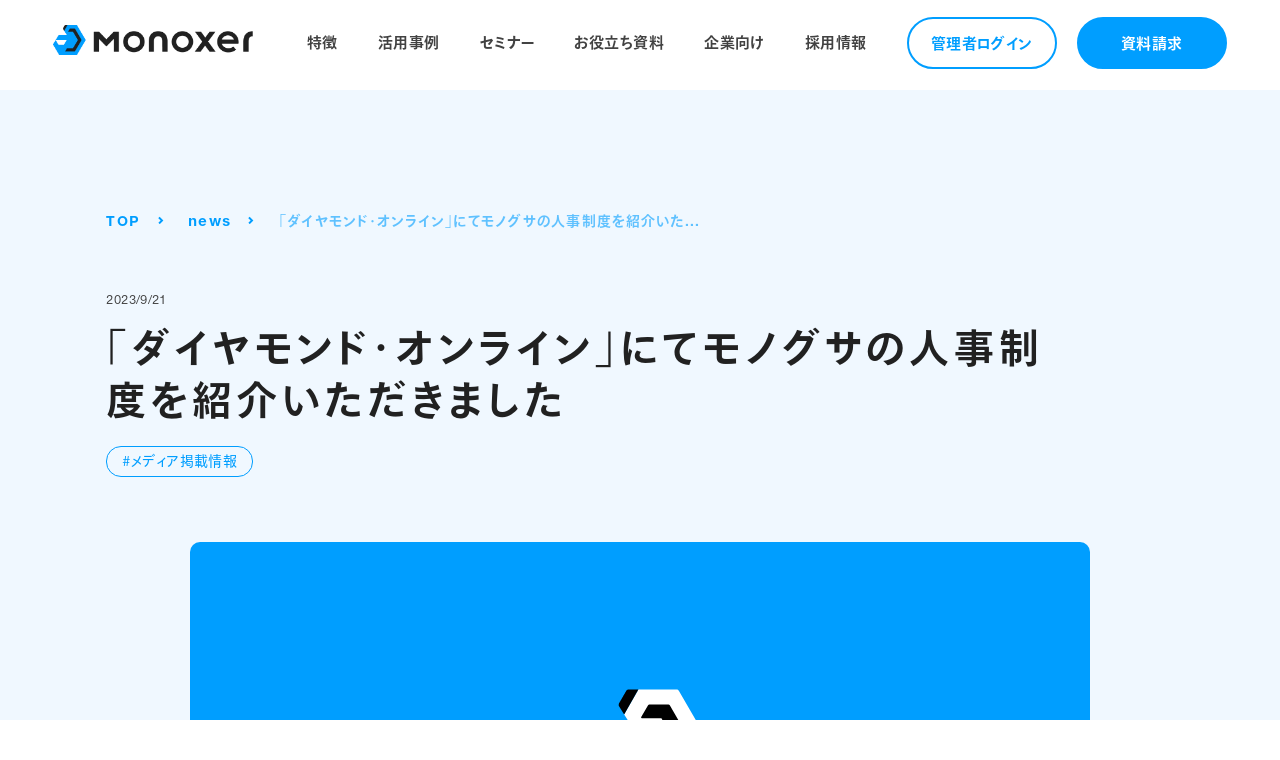

--- FILE ---
content_type: text/html; charset=UTF-8
request_url: https://corp.monoxer.com/media/230921-2/
body_size: 15182
content:
<!DOCTYPE html>
<html dir="ltr" lang="ja" prefix="og: https://ogp.me/ns#">
<head>
	<!-- Google Tag Manager -->
	<script>(function(w,d,s,l,i){w[l]=w[l]||[];w[l].push({'gtm.start':
	new Date().getTime(),event:'gtm.js'});var f=d.getElementsByTagName(s)[0],
	j=d.createElement(s),dl=l!='dataLayer'?'&l='+l:'';j.async=true;j.src=
	'https://www.googletagmanager.com/gtm.js?id='+i+dl;f.parentNode.insertBefore(j,f);
})(window,document,'script','dataLayer','GTM-WMSRFR7');</script>
<!-- End Google Tag Manager -->

<!-- Marketo -->
<script type="text/javascript">
(function() {
	var didInit = false;
	function initMunchkin() {
		if(didInit === false) {
			didInit = true;
			Munchkin.init('802-QRC-196', {"asyncOnly": true});
		}
	}
	var s = document.createElement('script');
	s.type = 'text/javascript';
	s.async = true;
	s.src = '//munchkin.marketo.net/munchkin.js';
	s.onreadystatechange = function() {
		if (this.readyState == 'complete' || this.readyState == 'loaded') {
			initMunchkin();
		}
	};
	s.onload = initMunchkin;
	document.getElementsByTagName('head')[0].appendChild(s);
})();
</script>
<!-- END Marketo -->

<!-- Global site tag (gtag.js) - Google Analytics -->
<script async src="https://www.googletagmanager.com/gtag/js?id=UA-130959607-1"></script>
<script>window.dataLayer = window.dataLayer || [];
function gtag(){dataLayer.push(arguments);}
gtag('js', new Date());
gtag('config', 'UA-130959607-1', { 'optimize_id': 'GTM-N89V3VT'});
</script>


<meta charset="utf-8">
<meta http-equiv="X-UA-Compatible" content="IE=edge">
<meta name="viewport" content="width=device-width">
<meta name="format-detection" content="telephone=no">
<meta name="author" content="モノグサ株式会社">

<!--
<meta property="og:url" content="https://corp.monoxer.com/">
	<meta property="og:type" content="article">

<meta property="og:title" content="Monoxer・解いて憶える記憶アプリ">

<meta property="og:description" content="モノグサ株式会社（Monoxer, Inc.）の公式ホームページです。記憶のプラットフォーム「Monoxer」の開発と運営を行なっています。「Monoxer」は、生徒一人ひとりを「憶える」ための最短コースに導く学習支援ツールです。">
<meta property="og:description" content="わずかな時間で生徒一人ひとりの成績向上に取り組める、学習支援ツール">
<meta property="og:site_name" content="Monoxer">
	<meta property="og:image" content="https://corp.monoxer.com/wp-content/themes/monoxer/img/OGP.jpg">
-->


<title>「ダイヤモンド・オンライン」にてモノグサの人事制度を紹介いただきました | Monoxer・解いて憶える記憶アプリ</title>

		<!-- All in One SEO 4.9.3 - aioseo.com -->
	<meta name="description" content="「ダイヤモンド・オンライン」にて、行動評価にバリューを組み込むスタートアップ企業の事例として、金田宏之 著『ス" />
	<meta name="robots" content="max-image-preview:large" />
	<meta name="author" content="oyama"/>
	<link rel="canonical" href="https://corp.monoxer.com/media/230921-2/" />
	<meta name="generator" content="All in One SEO (AIOSEO) 4.9.3" />
		<meta property="og:locale" content="ja_JP" />
		<meta property="og:site_name" content="Monoxer・解いて憶える記憶アプリ | わずかな時間で生徒一人ひとりの成績向上に取り組める、学習支援ツール" />
		<meta property="og:type" content="article" />
		<meta property="og:title" content="「ダイヤモンド・オンライン」にてモノグサの人事制度を紹介いただきました | Monoxer・解いて憶える記憶アプリ" />
		<meta property="og:description" content="「ダイヤモンド・オンライン」にて、行動評価にバリューを組み込むスタートアップ企業の事例として、金田宏之 著『ス" />
		<meta property="og:url" content="https://corp.monoxer.com/media/230921-2/" />
		<meta property="og:image" content="https://corp.monoxer.com/wp-content/uploads/2025/09/monoxer1.91x1.png" />
		<meta property="og:image:secure_url" content="https://corp.monoxer.com/wp-content/uploads/2025/09/monoxer1.91x1.png" />
		<meta property="og:image:width" content="2560" />
		<meta property="og:image:height" content="1340" />
		<meta property="article:published_time" content="2023-09-21T08:00:49+00:00" />
		<meta property="article:modified_time" content="2024-01-24T04:55:04+00:00" />
		<meta property="article:publisher" content="https://www.facebook.com/monoxer/" />
		<meta name="twitter:card" content="summary_large_image" />
		<meta name="twitter:site" content="@MonoxerJP" />
		<meta name="twitter:title" content="「ダイヤモンド・オンライン」にてモノグサの人事制度を紹介いただきました | Monoxer・解いて憶える記憶アプリ" />
		<meta name="twitter:description" content="「ダイヤモンド・オンライン」にて、行動評価にバリューを組み込むスタートアップ企業の事例として、金田宏之 著『ス" />
		<meta name="twitter:creator" content="@MonoxerJP" />
		<meta name="twitter:image" content="https://corp.monoxer.com/wp-content/uploads/2025/09/monoxer2x1.png" />
		<script type="application/ld+json" class="aioseo-schema">
			{"@context":"https:\/\/schema.org","@graph":[{"@type":"Article","@id":"https:\/\/corp.monoxer.com\/media\/230921-2\/#article","name":"\u300c\u30c0\u30a4\u30e4\u30e2\u30f3\u30c9\u30fb\u30aa\u30f3\u30e9\u30a4\u30f3\u300d\u306b\u3066\u30e2\u30ce\u30b0\u30b5\u306e\u4eba\u4e8b\u5236\u5ea6\u3092\u7d39\u4ecb\u3044\u305f\u3060\u304d\u307e\u3057\u305f | Monoxer\u30fb\u89e3\u3044\u3066\u61b6\u3048\u308b\u8a18\u61b6\u30a2\u30d7\u30ea","headline":"\u300c\u30c0\u30a4\u30e4\u30e2\u30f3\u30c9\u30fb\u30aa\u30f3\u30e9\u30a4\u30f3\u300d\u306b\u3066\u30e2\u30ce\u30b0\u30b5\u306e\u4eba\u4e8b\u5236\u5ea6\u3092\u7d39\u4ecb\u3044\u305f\u3060\u304d\u307e\u3057\u305f","author":{"@id":"https:\/\/corp.monoxer.com\/author\/oyama\/#author"},"publisher":{"@id":"https:\/\/corp.monoxer.com\/#organization"},"image":{"@type":"ImageObject","url":"https:\/\/corp.monoxer.com\/wp-content\/uploads\/2022\/02\/cropped-Favicon.jpg","@id":"https:\/\/corp.monoxer.com\/#articleImage","width":512,"height":512},"datePublished":"2023-09-21T17:00:49+09:00","dateModified":"2024-01-24T13:55:04+09:00","inLanguage":"ja","mainEntityOfPage":{"@id":"https:\/\/corp.monoxer.com\/media\/230921-2\/#webpage"},"isPartOf":{"@id":"https:\/\/corp.monoxer.com\/media\/230921-2\/#webpage"},"articleSection":"\u30e1\u30c7\u30a3\u30a2\u63b2\u8f09\u60c5\u5831"},{"@type":"BreadcrumbList","@id":"https:\/\/corp.monoxer.com\/media\/230921-2\/#breadcrumblist","itemListElement":[{"@type":"ListItem","@id":"https:\/\/corp.monoxer.com#listItem","position":1,"name":"\u30db\u30fc\u30e0","item":"https:\/\/corp.monoxer.com","nextItem":{"@type":"ListItem","@id":"https:\/\/corp.monoxer.com\/category\/media\/#listItem","name":"\u30e1\u30c7\u30a3\u30a2\u63b2\u8f09\u60c5\u5831"}},{"@type":"ListItem","@id":"https:\/\/corp.monoxer.com\/category\/media\/#listItem","position":2,"name":"\u30e1\u30c7\u30a3\u30a2\u63b2\u8f09\u60c5\u5831","item":"https:\/\/corp.monoxer.com\/category\/media\/","nextItem":{"@type":"ListItem","@id":"https:\/\/corp.monoxer.com\/media\/230921-2\/#listItem","name":"\u300c\u30c0\u30a4\u30e4\u30e2\u30f3\u30c9\u30fb\u30aa\u30f3\u30e9\u30a4\u30f3\u300d\u306b\u3066\u30e2\u30ce\u30b0\u30b5\u306e\u4eba\u4e8b\u5236\u5ea6\u3092\u7d39\u4ecb\u3044\u305f\u3060\u304d\u307e\u3057\u305f"},"previousItem":{"@type":"ListItem","@id":"https:\/\/corp.monoxer.com#listItem","name":"\u30db\u30fc\u30e0"}},{"@type":"ListItem","@id":"https:\/\/corp.monoxer.com\/media\/230921-2\/#listItem","position":3,"name":"\u300c\u30c0\u30a4\u30e4\u30e2\u30f3\u30c9\u30fb\u30aa\u30f3\u30e9\u30a4\u30f3\u300d\u306b\u3066\u30e2\u30ce\u30b0\u30b5\u306e\u4eba\u4e8b\u5236\u5ea6\u3092\u7d39\u4ecb\u3044\u305f\u3060\u304d\u307e\u3057\u305f","previousItem":{"@type":"ListItem","@id":"https:\/\/corp.monoxer.com\/category\/media\/#listItem","name":"\u30e1\u30c7\u30a3\u30a2\u63b2\u8f09\u60c5\u5831"}}]},{"@type":"Organization","@id":"https:\/\/corp.monoxer.com\/#organization","name":"Monoxer, Inc.","description":"\u308f\u305a\u304b\u306a\u6642\u9593\u3067\u751f\u5f92\u4e00\u4eba\u3072\u3068\u308a\u306e\u6210\u7e3e\u5411\u4e0a\u306b\u53d6\u308a\u7d44\u3081\u308b\u3001\u5b66\u7fd2\u652f\u63f4\u30c4\u30fc\u30eb","url":"https:\/\/corp.monoxer.com\/","logo":{"@type":"ImageObject","url":"https:\/\/corp.monoxer.com\/wp-content\/uploads\/2022\/02\/cropped-Favicon.jpg","@id":"https:\/\/corp.monoxer.com\/media\/230921-2\/#organizationLogo","width":512,"height":512},"image":{"@id":"https:\/\/corp.monoxer.com\/media\/230921-2\/#organizationLogo"},"sameAs":["https:\/\/www.facebook.com\/monoxer\/","https:\/\/x.com\/MonoxerJP","https:\/\/www.youtube.com\/channel\/UC8UT7o0CpWVyNr_OKzYf25g"]},{"@type":"Person","@id":"https:\/\/corp.monoxer.com\/author\/oyama\/#author","url":"https:\/\/corp.monoxer.com\/author\/oyama\/","name":"oyama","image":{"@type":"ImageObject","@id":"https:\/\/corp.monoxer.com\/media\/230921-2\/#authorImage","url":"https:\/\/secure.gravatar.com\/avatar\/12e8da62498708fa053d07fe51789375937d2f448a61ff8e5ff1b4148f662572?s=96&d=mm&r=g","width":96,"height":96,"caption":"oyama"}},{"@type":"WebPage","@id":"https:\/\/corp.monoxer.com\/media\/230921-2\/#webpage","url":"https:\/\/corp.monoxer.com\/media\/230921-2\/","name":"\u300c\u30c0\u30a4\u30e4\u30e2\u30f3\u30c9\u30fb\u30aa\u30f3\u30e9\u30a4\u30f3\u300d\u306b\u3066\u30e2\u30ce\u30b0\u30b5\u306e\u4eba\u4e8b\u5236\u5ea6\u3092\u7d39\u4ecb\u3044\u305f\u3060\u304d\u307e\u3057\u305f | Monoxer\u30fb\u89e3\u3044\u3066\u61b6\u3048\u308b\u8a18\u61b6\u30a2\u30d7\u30ea","description":"\u300c\u30c0\u30a4\u30e4\u30e2\u30f3\u30c9\u30fb\u30aa\u30f3\u30e9\u30a4\u30f3\u300d\u306b\u3066\u3001\u884c\u52d5\u8a55\u4fa1\u306b\u30d0\u30ea\u30e5\u30fc\u3092\u7d44\u307f\u8fbc\u3080\u30b9\u30bf\u30fc\u30c8\u30a2\u30c3\u30d7\u4f01\u696d\u306e\u4e8b\u4f8b\u3068\u3057\u3066\u3001\u91d1\u7530\u5b8f\u4e4b \u8457\u300e\u30b9","inLanguage":"ja","isPartOf":{"@id":"https:\/\/corp.monoxer.com\/#website"},"breadcrumb":{"@id":"https:\/\/corp.monoxer.com\/media\/230921-2\/#breadcrumblist"},"author":{"@id":"https:\/\/corp.monoxer.com\/author\/oyama\/#author"},"creator":{"@id":"https:\/\/corp.monoxer.com\/author\/oyama\/#author"},"datePublished":"2023-09-21T17:00:49+09:00","dateModified":"2024-01-24T13:55:04+09:00"},{"@type":"WebSite","@id":"https:\/\/corp.monoxer.com\/#website","url":"https:\/\/corp.monoxer.com\/","name":"Monoxer\u30fb\u89e3\u3044\u3066\u61b6\u3048\u308b\u8a18\u61b6\u30a2\u30d7\u30ea","description":"\u308f\u305a\u304b\u306a\u6642\u9593\u3067\u751f\u5f92\u4e00\u4eba\u3072\u3068\u308a\u306e\u6210\u7e3e\u5411\u4e0a\u306b\u53d6\u308a\u7d44\u3081\u308b\u3001\u5b66\u7fd2\u652f\u63f4\u30c4\u30fc\u30eb","inLanguage":"ja","publisher":{"@id":"https:\/\/corp.monoxer.com\/#organization"}}]}
		</script>
		<!-- All in One SEO -->

<link rel="alternate" type="application/rss+xml" title="Monoxer・解いて憶える記憶アプリ &raquo; フィード" href="https://corp.monoxer.com/feed/" />
<link rel="alternate" type="application/rss+xml" title="Monoxer・解いて憶える記憶アプリ &raquo; コメントフィード" href="https://corp.monoxer.com/comments/feed/" />
<link rel="alternate" title="oEmbed (JSON)" type="application/json+oembed" href="https://corp.monoxer.com/wp-json/oembed/1.0/embed?url=https%3A%2F%2Fcorp.monoxer.com%2Fmedia%2F230921-2%2F" />
<link rel="alternate" title="oEmbed (XML)" type="text/xml+oembed" href="https://corp.monoxer.com/wp-json/oembed/1.0/embed?url=https%3A%2F%2Fcorp.monoxer.com%2Fmedia%2F230921-2%2F&#038;format=xml" />
<style id='wp-img-auto-sizes-contain-inline-css' type='text/css'>
img:is([sizes=auto i],[sizes^="auto," i]){contain-intrinsic-size:3000px 1500px}
/*# sourceURL=wp-img-auto-sizes-contain-inline-css */
</style>
<link rel='stylesheet' id='font-awesome-css' href='https://corp.monoxer.com/wp-content/themes/monoxer/inc/font-awesome/versions/5.6.0/css/all.min.css?ver=5.6' type='text/css' media='all' />
<style id='wp-emoji-styles-inline-css' type='text/css'>

	img.wp-smiley, img.emoji {
		display: inline !important;
		border: none !important;
		box-shadow: none !important;
		height: 1em !important;
		width: 1em !important;
		margin: 0 0.07em !important;
		vertical-align: -0.1em !important;
		background: none !important;
		padding: 0 !important;
	}
/*# sourceURL=wp-emoji-styles-inline-css */
</style>
<style id='wp-block-library-inline-css' type='text/css'>
:root{--wp-block-synced-color:#7a00df;--wp-block-synced-color--rgb:122,0,223;--wp-bound-block-color:var(--wp-block-synced-color);--wp-editor-canvas-background:#ddd;--wp-admin-theme-color:#007cba;--wp-admin-theme-color--rgb:0,124,186;--wp-admin-theme-color-darker-10:#006ba1;--wp-admin-theme-color-darker-10--rgb:0,107,160.5;--wp-admin-theme-color-darker-20:#005a87;--wp-admin-theme-color-darker-20--rgb:0,90,135;--wp-admin-border-width-focus:2px}@media (min-resolution:192dpi){:root{--wp-admin-border-width-focus:1.5px}}.wp-element-button{cursor:pointer}:root .has-very-light-gray-background-color{background-color:#eee}:root .has-very-dark-gray-background-color{background-color:#313131}:root .has-very-light-gray-color{color:#eee}:root .has-very-dark-gray-color{color:#313131}:root .has-vivid-green-cyan-to-vivid-cyan-blue-gradient-background{background:linear-gradient(135deg,#00d084,#0693e3)}:root .has-purple-crush-gradient-background{background:linear-gradient(135deg,#34e2e4,#4721fb 50%,#ab1dfe)}:root .has-hazy-dawn-gradient-background{background:linear-gradient(135deg,#faaca8,#dad0ec)}:root .has-subdued-olive-gradient-background{background:linear-gradient(135deg,#fafae1,#67a671)}:root .has-atomic-cream-gradient-background{background:linear-gradient(135deg,#fdd79a,#004a59)}:root .has-nightshade-gradient-background{background:linear-gradient(135deg,#330968,#31cdcf)}:root .has-midnight-gradient-background{background:linear-gradient(135deg,#020381,#2874fc)}:root{--wp--preset--font-size--normal:16px;--wp--preset--font-size--huge:42px}.has-regular-font-size{font-size:1em}.has-larger-font-size{font-size:2.625em}.has-normal-font-size{font-size:var(--wp--preset--font-size--normal)}.has-huge-font-size{font-size:var(--wp--preset--font-size--huge)}.has-text-align-center{text-align:center}.has-text-align-left{text-align:left}.has-text-align-right{text-align:right}.has-fit-text{white-space:nowrap!important}#end-resizable-editor-section{display:none}.aligncenter{clear:both}.items-justified-left{justify-content:flex-start}.items-justified-center{justify-content:center}.items-justified-right{justify-content:flex-end}.items-justified-space-between{justify-content:space-between}.screen-reader-text{border:0;clip-path:inset(50%);height:1px;margin:-1px;overflow:hidden;padding:0;position:absolute;width:1px;word-wrap:normal!important}.screen-reader-text:focus{background-color:#ddd;clip-path:none;color:#444;display:block;font-size:1em;height:auto;left:5px;line-height:normal;padding:15px 23px 14px;text-decoration:none;top:5px;width:auto;z-index:100000}html :where(.has-border-color){border-style:solid}html :where([style*=border-top-color]){border-top-style:solid}html :where([style*=border-right-color]){border-right-style:solid}html :where([style*=border-bottom-color]){border-bottom-style:solid}html :where([style*=border-left-color]){border-left-style:solid}html :where([style*=border-width]){border-style:solid}html :where([style*=border-top-width]){border-top-style:solid}html :where([style*=border-right-width]){border-right-style:solid}html :where([style*=border-bottom-width]){border-bottom-style:solid}html :where([style*=border-left-width]){border-left-style:solid}html :where(img[class*=wp-image-]){height:auto;max-width:100%}:where(figure){margin:0 0 1em}html :where(.is-position-sticky){--wp-admin--admin-bar--position-offset:var(--wp-admin--admin-bar--height,0px)}@media screen and (max-width:600px){html :where(.is-position-sticky){--wp-admin--admin-bar--position-offset:0px}}

/*# sourceURL=wp-block-library-inline-css */
</style><style id='global-styles-inline-css' type='text/css'>
:root{--wp--preset--aspect-ratio--square: 1;--wp--preset--aspect-ratio--4-3: 4/3;--wp--preset--aspect-ratio--3-4: 3/4;--wp--preset--aspect-ratio--3-2: 3/2;--wp--preset--aspect-ratio--2-3: 2/3;--wp--preset--aspect-ratio--16-9: 16/9;--wp--preset--aspect-ratio--9-16: 9/16;--wp--preset--color--black: #000000;--wp--preset--color--cyan-bluish-gray: #abb8c3;--wp--preset--color--white: #ffffff;--wp--preset--color--pale-pink: #f78da7;--wp--preset--color--vivid-red: #cf2e2e;--wp--preset--color--luminous-vivid-orange: #ff6900;--wp--preset--color--luminous-vivid-amber: #fcb900;--wp--preset--color--light-green-cyan: #7bdcb5;--wp--preset--color--vivid-green-cyan: #00d084;--wp--preset--color--pale-cyan-blue: #8ed1fc;--wp--preset--color--vivid-cyan-blue: #0693e3;--wp--preset--color--vivid-purple: #9b51e0;--wp--preset--gradient--vivid-cyan-blue-to-vivid-purple: linear-gradient(135deg,rgb(6,147,227) 0%,rgb(155,81,224) 100%);--wp--preset--gradient--light-green-cyan-to-vivid-green-cyan: linear-gradient(135deg,rgb(122,220,180) 0%,rgb(0,208,130) 100%);--wp--preset--gradient--luminous-vivid-amber-to-luminous-vivid-orange: linear-gradient(135deg,rgb(252,185,0) 0%,rgb(255,105,0) 100%);--wp--preset--gradient--luminous-vivid-orange-to-vivid-red: linear-gradient(135deg,rgb(255,105,0) 0%,rgb(207,46,46) 100%);--wp--preset--gradient--very-light-gray-to-cyan-bluish-gray: linear-gradient(135deg,rgb(238,238,238) 0%,rgb(169,184,195) 100%);--wp--preset--gradient--cool-to-warm-spectrum: linear-gradient(135deg,rgb(74,234,220) 0%,rgb(151,120,209) 20%,rgb(207,42,186) 40%,rgb(238,44,130) 60%,rgb(251,105,98) 80%,rgb(254,248,76) 100%);--wp--preset--gradient--blush-light-purple: linear-gradient(135deg,rgb(255,206,236) 0%,rgb(152,150,240) 100%);--wp--preset--gradient--blush-bordeaux: linear-gradient(135deg,rgb(254,205,165) 0%,rgb(254,45,45) 50%,rgb(107,0,62) 100%);--wp--preset--gradient--luminous-dusk: linear-gradient(135deg,rgb(255,203,112) 0%,rgb(199,81,192) 50%,rgb(65,88,208) 100%);--wp--preset--gradient--pale-ocean: linear-gradient(135deg,rgb(255,245,203) 0%,rgb(182,227,212) 50%,rgb(51,167,181) 100%);--wp--preset--gradient--electric-grass: linear-gradient(135deg,rgb(202,248,128) 0%,rgb(113,206,126) 100%);--wp--preset--gradient--midnight: linear-gradient(135deg,rgb(2,3,129) 0%,rgb(40,116,252) 100%);--wp--preset--font-size--small: 13px;--wp--preset--font-size--medium: 20px;--wp--preset--font-size--large: 36px;--wp--preset--font-size--x-large: 42px;--wp--preset--spacing--20: 0.44rem;--wp--preset--spacing--30: 0.67rem;--wp--preset--spacing--40: 1rem;--wp--preset--spacing--50: 1.5rem;--wp--preset--spacing--60: 2.25rem;--wp--preset--spacing--70: 3.38rem;--wp--preset--spacing--80: 5.06rem;--wp--preset--shadow--natural: 6px 6px 9px rgba(0, 0, 0, 0.2);--wp--preset--shadow--deep: 12px 12px 50px rgba(0, 0, 0, 0.4);--wp--preset--shadow--sharp: 6px 6px 0px rgba(0, 0, 0, 0.2);--wp--preset--shadow--outlined: 6px 6px 0px -3px rgb(255, 255, 255), 6px 6px rgb(0, 0, 0);--wp--preset--shadow--crisp: 6px 6px 0px rgb(0, 0, 0);}:where(.is-layout-flex){gap: 0.5em;}:where(.is-layout-grid){gap: 0.5em;}body .is-layout-flex{display: flex;}.is-layout-flex{flex-wrap: wrap;align-items: center;}.is-layout-flex > :is(*, div){margin: 0;}body .is-layout-grid{display: grid;}.is-layout-grid > :is(*, div){margin: 0;}:where(.wp-block-columns.is-layout-flex){gap: 2em;}:where(.wp-block-columns.is-layout-grid){gap: 2em;}:where(.wp-block-post-template.is-layout-flex){gap: 1.25em;}:where(.wp-block-post-template.is-layout-grid){gap: 1.25em;}.has-black-color{color: var(--wp--preset--color--black) !important;}.has-cyan-bluish-gray-color{color: var(--wp--preset--color--cyan-bluish-gray) !important;}.has-white-color{color: var(--wp--preset--color--white) !important;}.has-pale-pink-color{color: var(--wp--preset--color--pale-pink) !important;}.has-vivid-red-color{color: var(--wp--preset--color--vivid-red) !important;}.has-luminous-vivid-orange-color{color: var(--wp--preset--color--luminous-vivid-orange) !important;}.has-luminous-vivid-amber-color{color: var(--wp--preset--color--luminous-vivid-amber) !important;}.has-light-green-cyan-color{color: var(--wp--preset--color--light-green-cyan) !important;}.has-vivid-green-cyan-color{color: var(--wp--preset--color--vivid-green-cyan) !important;}.has-pale-cyan-blue-color{color: var(--wp--preset--color--pale-cyan-blue) !important;}.has-vivid-cyan-blue-color{color: var(--wp--preset--color--vivid-cyan-blue) !important;}.has-vivid-purple-color{color: var(--wp--preset--color--vivid-purple) !important;}.has-black-background-color{background-color: var(--wp--preset--color--black) !important;}.has-cyan-bluish-gray-background-color{background-color: var(--wp--preset--color--cyan-bluish-gray) !important;}.has-white-background-color{background-color: var(--wp--preset--color--white) !important;}.has-pale-pink-background-color{background-color: var(--wp--preset--color--pale-pink) !important;}.has-vivid-red-background-color{background-color: var(--wp--preset--color--vivid-red) !important;}.has-luminous-vivid-orange-background-color{background-color: var(--wp--preset--color--luminous-vivid-orange) !important;}.has-luminous-vivid-amber-background-color{background-color: var(--wp--preset--color--luminous-vivid-amber) !important;}.has-light-green-cyan-background-color{background-color: var(--wp--preset--color--light-green-cyan) !important;}.has-vivid-green-cyan-background-color{background-color: var(--wp--preset--color--vivid-green-cyan) !important;}.has-pale-cyan-blue-background-color{background-color: var(--wp--preset--color--pale-cyan-blue) !important;}.has-vivid-cyan-blue-background-color{background-color: var(--wp--preset--color--vivid-cyan-blue) !important;}.has-vivid-purple-background-color{background-color: var(--wp--preset--color--vivid-purple) !important;}.has-black-border-color{border-color: var(--wp--preset--color--black) !important;}.has-cyan-bluish-gray-border-color{border-color: var(--wp--preset--color--cyan-bluish-gray) !important;}.has-white-border-color{border-color: var(--wp--preset--color--white) !important;}.has-pale-pink-border-color{border-color: var(--wp--preset--color--pale-pink) !important;}.has-vivid-red-border-color{border-color: var(--wp--preset--color--vivid-red) !important;}.has-luminous-vivid-orange-border-color{border-color: var(--wp--preset--color--luminous-vivid-orange) !important;}.has-luminous-vivid-amber-border-color{border-color: var(--wp--preset--color--luminous-vivid-amber) !important;}.has-light-green-cyan-border-color{border-color: var(--wp--preset--color--light-green-cyan) !important;}.has-vivid-green-cyan-border-color{border-color: var(--wp--preset--color--vivid-green-cyan) !important;}.has-pale-cyan-blue-border-color{border-color: var(--wp--preset--color--pale-cyan-blue) !important;}.has-vivid-cyan-blue-border-color{border-color: var(--wp--preset--color--vivid-cyan-blue) !important;}.has-vivid-purple-border-color{border-color: var(--wp--preset--color--vivid-purple) !important;}.has-vivid-cyan-blue-to-vivid-purple-gradient-background{background: var(--wp--preset--gradient--vivid-cyan-blue-to-vivid-purple) !important;}.has-light-green-cyan-to-vivid-green-cyan-gradient-background{background: var(--wp--preset--gradient--light-green-cyan-to-vivid-green-cyan) !important;}.has-luminous-vivid-amber-to-luminous-vivid-orange-gradient-background{background: var(--wp--preset--gradient--luminous-vivid-amber-to-luminous-vivid-orange) !important;}.has-luminous-vivid-orange-to-vivid-red-gradient-background{background: var(--wp--preset--gradient--luminous-vivid-orange-to-vivid-red) !important;}.has-very-light-gray-to-cyan-bluish-gray-gradient-background{background: var(--wp--preset--gradient--very-light-gray-to-cyan-bluish-gray) !important;}.has-cool-to-warm-spectrum-gradient-background{background: var(--wp--preset--gradient--cool-to-warm-spectrum) !important;}.has-blush-light-purple-gradient-background{background: var(--wp--preset--gradient--blush-light-purple) !important;}.has-blush-bordeaux-gradient-background{background: var(--wp--preset--gradient--blush-bordeaux) !important;}.has-luminous-dusk-gradient-background{background: var(--wp--preset--gradient--luminous-dusk) !important;}.has-pale-ocean-gradient-background{background: var(--wp--preset--gradient--pale-ocean) !important;}.has-electric-grass-gradient-background{background: var(--wp--preset--gradient--electric-grass) !important;}.has-midnight-gradient-background{background: var(--wp--preset--gradient--midnight) !important;}.has-small-font-size{font-size: var(--wp--preset--font-size--small) !important;}.has-medium-font-size{font-size: var(--wp--preset--font-size--medium) !important;}.has-large-font-size{font-size: var(--wp--preset--font-size--large) !important;}.has-x-large-font-size{font-size: var(--wp--preset--font-size--x-large) !important;}
/*# sourceURL=global-styles-inline-css */
</style>

<style id='classic-theme-styles-inline-css' type='text/css'>
/*! This file is auto-generated */
.wp-block-button__link{color:#fff;background-color:#32373c;border-radius:9999px;box-shadow:none;text-decoration:none;padding:calc(.667em + 2px) calc(1.333em + 2px);font-size:1.125em}.wp-block-file__button{background:#32373c;color:#fff;text-decoration:none}
/*# sourceURL=/wp-includes/css/classic-themes.min.css */
</style>
<link rel='stylesheet' id='contact-form-7-css' href='https://corp.monoxer.com/wp-content/plugins/contact-form-7/includes/css/styles.css?ver=6.1.4' type='text/css' media='all' />
<link rel='stylesheet' id='pz-linkcard-css-css' href='//corp.monoxer.com/wp-content/uploads/pz-linkcard/style/style.min.css?ver=2.5.8.3' type='text/css' media='all' />
<link rel='stylesheet' id='ez-toc-css' href='https://corp.monoxer.com/wp-content/plugins/easy-table-of-contents/assets/css/screen.min.css?ver=2.0.79.2' type='text/css' media='all' />
<style id='ez-toc-inline-css' type='text/css'>
div#ez-toc-container .ez-toc-title {font-size: 120%;}div#ez-toc-container .ez-toc-title {font-weight: 500;}div#ez-toc-container ul li , div#ez-toc-container ul li a {font-size: 95%;}div#ez-toc-container ul li , div#ez-toc-container ul li a {font-weight: 500;}div#ez-toc-container nav ul ul li {font-size: 90%;}div#ez-toc-container {width: 100%;}.ez-toc-box-title {font-weight: bold; margin-bottom: 10px; text-align: center; text-transform: uppercase; letter-spacing: 1px; color: #666; padding-bottom: 5px;position:absolute;top:-4%;left:5%;background-color: inherit;transition: top 0.3s ease;}.ez-toc-box-title.toc-closed {top:-25%;}
/*# sourceURL=ez-toc-inline-css */
</style>
<link rel='stylesheet' id='lightning-common-style-css' href='https://corp.monoxer.com/wp-content/themes/monoxer/assets/css/common.css?ver=6.9' type='text/css' media='all' />
<link rel='stylesheet' id='boxzilla-css' href='https://corp.monoxer.com/wp-content/plugins/boxzilla/assets/css/styles.css?ver=3.4.5' type='text/css' media='all' />
<script type="text/javascript" src="https://corp.monoxer.com/wp-includes/js/jquery/jquery.min.js?ver=3.7.1" id="jquery-core-js"></script>
<script type="text/javascript" src="https://corp.monoxer.com/wp-includes/js/jquery/jquery-migrate.min.js?ver=3.4.1" id="jquery-migrate-js"></script>
<link rel="https://api.w.org/" href="https://corp.monoxer.com/wp-json/" /><link rel="alternate" title="JSON" type="application/json" href="https://corp.monoxer.com/wp-json/wp/v2/posts/6676" /><link rel="EditURI" type="application/rsd+xml" title="RSD" href="https://corp.monoxer.com/xmlrpc.php?rsd" />
<meta name="generator" content="WordPress 6.9" />
<link rel='shortlink' href='https://corp.monoxer.com/?p=6676' />
<script>(()=>{var o=[],i={};["on","off","toggle","show"].forEach((l=>{i[l]=function(){o.push([l,arguments])}})),window.Boxzilla=i,window.boxzilla_queue=o})();</script><link rel="icon" href="https://corp.monoxer.com/wp-content/uploads/2022/02/cropped-Favicon-32x32.jpg" sizes="32x32" />
<link rel="icon" href="https://corp.monoxer.com/wp-content/uploads/2022/02/cropped-Favicon-192x192.jpg" sizes="192x192" />
<link rel="apple-touch-icon" href="https://corp.monoxer.com/wp-content/uploads/2022/02/cropped-Favicon-180x180.jpg" />
<meta name="msapplication-TileImage" content="https://corp.monoxer.com/wp-content/uploads/2022/02/cropped-Favicon-270x270.jpg" />
		<style type="text/css" id="wp-custom-css">
			b{
	font-weight:600;
}

.subSection img{
	display: none;
}

.widget_archive{
	display: none;
}

.widget_categories li{
	line-height:24px
}

.media-body_excerpt{
	display:none;
}

.media-body .entry-meta{
	margin-top:12px
}

.media img{
	width:100%;
	height:auto;
}

.entry-body img{
	width:100% !important;
	height: auto;
}
.mainSection .pager{
	display:none;
}


.entry-meta_updated{
	display:none;
}

.entry-meta_items_term a{
	color: #F4B21B;
	font-weight: 600;
}

.page-id-263  .important-documents ol {counter-reset : item ;
	list-style : none ;
}


.page-id-263 .important-documents li:before {
	content: counters(item, ".") ". ";
	counter-increment: item ;
}

.page-id-274  .important-documents ol {counter-reset : item ;
	list-style : none ;
}


.page-id-274 .important-documents li:before {
	content: counters(item, ".") ". ";
	counter-increment: item ;
}


.important-documents{
	width:1040px;
	margin: 80px auto;
	text-align:left;
}

.important-documents p{
	font-size:14px;
	line-height:28px;
	margin-bottom:16px;
	color:#191919;
}

.important-documents li{
	font-size:14px;
	line-height:28px;
	margin-bottom:16px;
}
.important-documents h5{
	font-size:15px;
	margin-top:16px;
	margin-bottom:8px;
	font-weight:600;
}

.important-documents table th{
	padding:12px;
	background-color:#06222F;
	color:#fff;
	font-weight:600;
}

.important-documents table td{
	padding:12px;
}

.important-documents-h1{
	font-size: 32px;
	font-weight:600;
	color:#000000;
}

.important-documents-h2{
	font-size: 28px;
	font-weight:600;
	margin-top:24px;
	color:#000000;
}

.important-documents-h3{
	font-size: 24px;
	margin-bottom:24px;
	margin-top:40px;
	font-weight:600;
	color:#000000;
}
.important-documents-h4{
	font-size: 17px;
	margin-bottom:16px;
	margin-top:40px;
	font-weight:600;
	color:#000000;
}

.screen-reader-text{
	display:none;
}

.nav-links{
	text-align:center;
	margin-bottom:56px;
}

.nav-links ul li{
	display:inline;
}
.nav-links li{
	border:1px solid;
	padding:12px 18px;
	margin:0 6px;
}

.media-body .published{
	opacity:60%;
}

.thanks{
	width:1040px;
	margin: 240px auto;
	text-align:center;
}

.thanks-h1{
	font-size:120px;
	line-height:140px;
	color:#5B86E5;
	font-weight: 700;
}

.page-id-323 .lp-header {
	display:none;
}

.page-id-323 #head_navi ul{
	flex-direction:row-reverse
}


.page-id-440 #head_navi ul{
	flex-direction:row-reverse
}

.page-id-323 .faq-section{
	padding:0px 20px 56px;
}

.page-id-552 .lp .keyvisual{
	height:auto;
}
.page-id-552 .image-container-inner-02{
	margin:80px 24px 0;
}

.page-id-552 .faq-section{
	padding:0px 20px 56px;
}

.page-id-552 .keyvisual__link-container-02 .lp-common__link-item{
	height:64px;
	line-height:64px;
}
.page-id-552 .lp-header {
	display:none;
}

.page-id-552 #head_navi ul{
	flex-direction:row-reverse
}

.page-id-552 .user-voice-section__example-item-wide:last-child{
	margin-bottom:20px;
}
.page-id-552 .lp2-margin{
	margin-bottom:48px;
}

.entry-body a{
	color:#5B86E5;
}

.page-id-759 input.wpcf7-form-control.wpcf7-date.wpcf7-validates-as-date.date-trial{
	padding:10px
}
input[type="checkbox"]{
	position:relative;
	top:4px;
	width:20px;
	height:20px;
}

span.wpcf7-list-item{
	margin:0 1em 8px 0;
}
.page-id-440 footer{
	display:none;
}

.page-id-440 li.nav02{
	display:none;
}

.page-id-26 footer{
	display:none;
}
.page-id-26 li.nav02{
	display:none;
}


.page-id-323 .faq-section{
	padding-top:56px
}
.page-id-323 h3{
	font-size:30px;
	color: white;
	font-family: "ヒラギノ角ゴ Pro W6";
	margin-top:32px;
	margin-bottom:10px;
}

.page-id-323 .h3-2{
	margin-top:56px;
	margin-bottom:10px;
}
.page-id-323 .pros-section__num_child{font-style: italic;
	font-size: 80px;
	font-weight: 600;
	line-height: 1.35;
	color:#F4B21B;
}


.page-id-323 .image-container-LP{
	margin:0 auto;
	max-width:85%;
	text-align:center;
	margin-top:80px;
	margin-bottom:80px;
	margin-left:30px;
	margin-right:30px;
}
.page-id-323 .image-container-LP2{
	margin:0 auto;
	max-width:85%;
	text-align:center;
	margin-top:100px;
	margin-bottom:80px;
	margin-left:30px;
	margin-right:30px;
}

.page-id-323 .pros-section__text-container{
	padding-top:24px;
	padding-bottom:32px;
}

.page-id-323 .pros-section__item-title{
	margin-bottom:8px;
}

.page-id-1658 .nav-menu{
	display:none;
}

.page-id-985 .ul03_t01{
	font-size:18px;
}

.page-id-985 .ul03_t02{
	opacity:80%;
}

.page-id-985 #case_study_main{
	display:none;
}

.entry-body h3{
	font-size:24px;
	margin-bottom:16px;
	margin-top:16px;
	padding-left:16px;
	border-left:medium solid #5B86E5;
}
.entry-body p{
	color:#3f3f3f;
	line-height:32px

}

.entry-body h4{
	font-size:20px;
	margin-bottom:16px;
}

.entry-body h5{
	font-size:16px;
	line-height:32px;
	font-weight:medium;
	margin-bottom:12px;
	text-decoration: underline;
}


/* 記事LP */
.page-id-1698{
	background-color: #EEEEEE;
}

.tips-article p{
	font-size: 16px;
	line-height: 32px;
	margin-bottom:24px;
	color:#323232;
}

.tips-article{
	width:800px;
	margin:0 auto;
	padding: 80px 40px;
	text-align:left;
	background-color:white;
}
.tips-article h2{
	font-size:32px;
	line-height:48px;
	font-weight:700;
	color:#191919;
}
.tips-article h3{
	font-size:24px;
	line-height:36px;
	font-weight:700;
	margin-bottom:24px;
	margin-top:56px;
	color:#191919;
}
.tips-article ol{
	background-color:#EEEEEE;
	padding:24px;
	margin:24px 0;
}

.tips-article li{
	margin:12px;
	color:#323232;
	font-size:16pxl;
	line-height:32px;
}

.tips-article-quote{
	padding:24px;
	font-size:16px;
	box-shadow:0px 2px 16px rgba(0, 0, 0, 0.3);
	border-radius: 8px;
	margin-bottom:12px;
	color:#323232;
}

.tips-article-quote span{
	color:#72AE2D;
	font-weight:600;
}
.monoxer-tips-article{
	background-color:#FEE9B8;
	width:130px;
	padding-left:8px;
	border-radius: 8px;
	margin-bottom:16px;
	color:#191919;
}
.tips-article img{
	width:720px;
	height:auto;
	margin-bottom:24px;
}

.tips-article a{
	color:#5B86E5;
}
.tips-article-btn{
	width:60%;
	padding:24px;
	border-radius:36px;
	margin:24px auto 0;
	background-color:#F4B21B;
	text-align:center;
	box-shadow:0px 2px 16px rgba(0, 0, 0, 0.3);
}

.tips-article-btn:hover{
	background-color:	#FEE9B8;
}

.tips-article-btn a{
	color:#191919;
	font-size:17px;
	font-weight:600;
	display: block;　
}

/*活用事例ここから */
.case-template-default .sideSection{
	display:none;
}
.case-template-default .page-header{
	display:none;
}
.case-template-default .breadSection{
	margin-top:24px;
}

.case-template-default .mainSection{
	width:100%;
	max-width:800px;
	margin: 0 auto;
	color:#000000;
}
.case-template-default .mainSection p{
	color:#333333;
	font-size:16px;
	line-height:32px;
}
/* LP ver.1-3-3 ここから */
.ver-1-3-3-function-introduuce{
	background-color:#5B86E5;
}
.ver-1-3-3-h2{
	color:white;
	font-size: 48px;
	line-height: 80px;
	font-weight: 550;
	letter-spacing: 1.4px;
	text-align:center;
	padding-top:42px;
	padding-bottom:25px;
}

.ver-1-3-3-image{
	width:80%;
}

.ver-1-3-3-lp-btn-transition-1{
	color:white;
	padding-top:13px;
	padding-bottom:68px;
}

.ver-1-3-3-h2-2{
	font-size:35px;
	font-weight: 700;
	padding-top:70px;
	padding-bottom:32px;
}
.ver-1-3-3-image-2{
	width:80%;
}
.ver-1-3-3-lp-common__link-container{
	padding-top:15px;
}
.ver-1-3-3-lp-common__link-container-2{
	padding-top:30px;
	padding-bottom:50px;
}
.ver-1-3-3-image-sp{ display: none !important; }
.ver-1-3-3-image-sp-2{ display: none !important; }

/* LP ver.1-3-3 ここまで */

@media screen and (max-width: 1279px) {
	.document-image{
		display: none;
	}

	.contact-main{
		width: 90% !important;
		margin: 40px  !important ;
	}

}

@media screen and (max-width: 769px) {
	.page-id-323 	.image-container-LP{
		margin-top:24px;
	}
	.page-id-323 	.image-container-LP img{
		margin-top:24px;
		margin-bottom:-64px;
	}
	.page-id-323 	.image-container-LP2{
		margin-top:24px;
	}
	.page-id-323 	.image-container-LP2 img{
		margin-top:24px;
		margin-bottom:-64px;
	}

	.page-id-323 h3{
		margin-top:12px;
		margin-bottom:8px;
		font-size:20px;
	}

	.page-id-323 .h3-2{
		margin-top:32px;
		margin-bottom:8px;
		font-size:20px;
	}
	.page-id-323 .pros-section__num_child{
		font-size:48px;
		margin-bottom:-8px;
	}

	.sideSection{
		display:none;
	}
	.mainSection{
		width:100% !important;
		margin-right:0  !important;
	}
	.mainSection img{
		width:100%;
		height:auto;
	}
	.entry-title{
		font-size:17px   !important;
	}

	.page-header_pageTitle{
		font-size:24px;
	}
	.thanks{
		width:90%;
		margin: 100px auto;
	}
	.thanks-h1{
		font-size:40px;
		line-height:56px;
	}

	.page-id-323 .sp_navi_btn {
		display:none;
	}
	.page-id-440 .sp_navi_btn {
		display:none;
	}

	.important-documents{
		width:90%;
		margin: 40px auto;
	}

	.important-documents-h1{
		font-size: 24px;
	}

	.important-documents-h3{
		font-size:20px;
		margin-bottom:16px;
		margin-top:24px;
	}
	.page-id-552 .image-container-inner-02{
		padding:24px 24px 0;
		margin:0;
	}
	.page-id-552 .image-container-inner-02{
		max-width:400px;
		margin:0 auto;
	}
	.page-id-1658 .sp_navi_btn{
		display:none;
	}


	/* 記事LP */
	.tips-article{
		width:100%;
		margin:0 auto;
		padding: 40px 20px;
	}
	.tips-article h2{
		font-size:28px;
		line-height:40px;
	}
	.tips-article h3{
		font-size:22px;
		line-height:36px;
		margin-top:32px;
		margin-bottom:16px;
	}
	.tips-article ol{
		padding:16px;
		margin:16px 0;
	}

	.tips-article li{
		font-size:16px;
		line-height:32px;
	}

	.tips-article img{
		width:100%;
		height:auto;
	}
	.tips-article-btn{
		width:100%;
	}
	.tips-article-btn a{
		font-size:14px;
	}
	/*活用事例ここから */
	.case-template-default .mainSection p{
		font-size:15px;
		line-height:30px;
	}
	.case-template-default .breadSection{
		/*display:none;*/
	}
	.case-template-default .siteContent{
		margin-top:24px;
	}


	/* LP ver.1-3-3 SP ここから */
	.ver-1-3-3-h2{
		font-size:24px;
		line-height:30px;
		margin:0 10px;
	}
	.ver-1-3-3-h2-2{
		font-size:24px;
	}
	.ver-1-3-3-image-sp{ display: block !important;
		width:100%;
	}
	.ver-1-3-3-image-sp-2{ display: block !important;
		width:100%;
	}
	.ver-1-3-3-image{ display: none !important;}

	.ver-1-3-3-image-2{ display: none !important;
	}


	.ver-1-3-3-h2-2{
		font-weight:500;
		padding-top:35px;
		padding-bottom:13px;
	}
	.ver-1-3-3-lp-btn-transition-1{
		padding-top:0px;
	}
	/* LP ver.1-3-3 SP ここまで */


}
		</style>
		<link rel="stylesheet" type="text/css" href="https://cdn.jsdelivr.net/npm/slick-carousel@1.8.1/slick/slick.css">
<link rel="stylesheet" href="https://corp.monoxer.com/wp-content/themes/monoxer/css/base.css">
<link rel="stylesheet" href="https://corp.monoxer.com/wp-content/themes/monoxer/css/sp.css?20260117182436" media="screen and (max-width: 1069px)">
<link rel="stylesheet" href="https://corp.monoxer.com/wp-content/themes/monoxer/css/pc.css?20260117182436" media="screen and (min-width: 1070px)">

<meta name="facebook-domain-verification" content="ruzxckll79i3p79el97kbe7947wazm" />



<script src="https://webfont.fontplus.jp/accessor/script/fontplus.js?9ASkIU21tvo%3D&box=9QV4filGISU%3D&pm=1&aa=1&ab=1"></script>

<script src="https://unpkg.com/scrollreveal"></script>
<link href="https://www.b-story.co.jp/stande/core/stande-1.0.7.css" rel="stylesheet">

</head>

<body class="wp-singular post-template-default single single-post postid-6676 single-format-standard wp-theme-monoxer sidebar-fix fa_v5_css device-pc headfix header_height_changer">
	<!-- Google Tag Manager (noscript) -->
	<noscript><iframe src="https://www.googletagmanager.com/ns.html?id=GTM-WMSRFR7"
		height="0" width="0" style="display:none;visibility:hidden"></iframe></noscript>
		<!-- End Google Tag Manager (noscript) -->

		<!-- ヘッダー -->
		
			<!-- #container -->
			<header id="head">
				<div class="head_in">
					<div id="head_logo">
						<h1>
							<a href="https://corp.monoxer.com/" class="header-link-logo">
								<span class="pc"><img src="https://corp.monoxer.com/wp-content/themes/monoxer/img/monoxer_logo.png" width="200"  alt="Monoxer・解いて憶える記憶アプリ"/></span>
								<span class="sp"><img src="https://corp.monoxer.com/wp-content/themes/monoxer/img/monoxer_logo.png" width="143" alt="Monoxer・解いて憶える記憶アプリ"/></span>
							</a>
						</h1>
					</div>

					<div id="head_menu">
						<!-- PCナビゲーション -->
						<div id="head_navi">
							<nav class="nav-menu">
								<ul>
									<li class="lp-header"><a href="https://corp.monoxer.com/service/" class="header-link-service">特徴</a></li>
									<li class="lp-header"><a href="https://corp.monoxer.com/case_study/" class="header-link-casestudy">活用事例</a></li>
									<li class="lp-header"><a href="https://corp.monoxer.com/seminar/" class="header-link-seminar">セミナー</a></li>
									<li class="lp-header"><a href="https://corp.monoxer.com/downloads/" class="header-link-company">お役立ち資料</a></li>
									<li class="lp-header"><a href="https://corp.monoxer.com/enterprise/" class="header-link-company">企業向け</a></li>
									<li class="lp-header"><a href="https://careers.monoxer.com/" class="header-link-recruit" target="_blank">採用情報</a></li>
									<li class="nav01 lp-header"><a href="https://monoxer.com/login" class="header-link-org-login" target="_blank">管理者ログイン</a></li>
									<li class="nav02"><a href="https://corp.monoxer.com/contact-lp/" class="header-link-contact" target="_blank">資料請求</a></li>
								</ul>
							</nav>
						</div>


						<!-- SPナビゲーション -->
						<div class="sp">
							<div class="sp_navi_btn_on">
								<div id="sp_navi_on"><a href="javascript:void(0);">メニューを開く</a></div>
								<a class="btn_b" href="https://corp.monoxer.com/contact-lp/" class="sp-menu-link-contact" target="_blank">
									資料請求
								</a>
							</div>
						</div>

						<div id="sp_navi" class="sp">
							<div id="head_logo">
								<h1>
									<a href="https://corp.monoxer.com/" class="header-link-logo">
										<span class="sp">
											<img src="https://corp.monoxer.com/wp-content/themes/monoxer/img/logo_w.svg" width="143" alt="Monoxer・解いて憶える記憶アプリ"/>
										</span>
									</a>
								</h1>
							</div>
							<div class="sp_navi_btn_off sp">
								<div id="sp_navi_of"><a href="javascript:void(0);">メニューを閉じる</a></div>
							</div>
							<nav class="sp-nav-menu sp">
								<ul class="sp_navi01">
									<li><a href="https://corp.monoxer.com/service/" class="sp-menu-link-service">サービスの特徴</a></li>
									<li><a href="https://corp.monoxer.com/case_study/" class="sp-menu-link-casestudy">活用事例</a></li>
									<li><a href="https://corp.monoxer.com/seminar/" class="sp-menu-link-seminar">セミナー</a></li>
									<li><a href="https://corp.monoxer.com/downloads/" class="sp-menu-link-company">お役立ち資料</a></li>
									<li><a href="https://corp.monoxer.com/enterprise/" class="sp-menu-link-company">企業向け</a></li>

									<li><a href="https://corp.monoxer.com/company/" class="sp-menu-link-seminar">会社概要</a></li>
									<li><a href="https://careers.monoxer.com/" class="sp-menu-link-recruit" target="_blank">採用情報</a></li>
									<li><a href="https://monoxer.zendesk.com/hc/ja/categories/900000132563" class="sp-menu-link-recruit" target="_blank">よくある質問</a></li>
								</ul>
							</nav>
							<div class="sp">
								<a class="btn_y sp" href="https://corp.monoxer.com/contact-lp/" class="sp-menu-link-contact" target="_blank">
									資料請求
								</a>
							</div>
						</div>
					</div>
				</div>

			</header>

		
		<!-- #container -->
		<div id="container">

	
		<div id="news_single">
			<section id="news_single_main">
				<div class="case_top">
					<ul class="breadcrumb">
						<li><a href="https://corp.monoxer.com/">TOP</a></li>
						<li><a href="https://corp.monoxer.com/news/">news</a></li>
						<li>
							「ダイヤモンド・オンライン」にてモノグサの人事制度を紹介いた...						</li>
					</ul>

					<span class="date">2023/9/21</span>
					<h2>「ダイヤモンド・オンライン」にてモノグサの人事制度を紹介いただきました</h2>
					<ul class="ul_cate">
						<li><a href="https://corp.monoxer.com/category/media/">#メディア掲載情報</a></li>					</ul>
				</div>
			</section>


			<article id="post-6676 news-article" class="post-6676 post type-post status-publish format-standard hentry category-media">
				<img src="/wp-content/themes/monoxer/img/news_empty.svg" alt="" class="wp-post-image">
				<div class="entry-body">
					<p>「ダイヤモンド・オンライン」にて、行動評価にバリューを組み込むスタートアップ企業の事例として、金田宏之 著『スタートアップのための人事制度の作り方』内で紹介いただきました。<br />記事は下記よりご覧ください。<br />
<div class="linkcard"><a id="lkc-error"></a><div class="lkc-this-wrap"><div class="lkc-info">Pz-LinkCard</div><div class="lkc-excerpt">- URLの記述に誤りがあります。<br>- URL=</div></div></div>
<!--Array
(
    [0] => 
    [1] => href="https://diamond.jp/articles/-/327976?page=3">https://diamond.jp/articles/-/327976?page=3</a>"
)
-->

</p><p>金田宏之 著『スタートアップのための人事制度の作り方』の詳細は、下記よりご覧ください。<br />
<div class="linkcard"><a id="lkc-error"></a><div class="lkc-this-wrap"><div class="lkc-info">Pz-LinkCard</div><div class="lkc-excerpt">- URLの記述に誤りがあります。<br>- URL=</div></div></div>
<!--Array
(
    [0] => 
    [1] => href="https://www.shoeisha.co.jp/book/detail/9784798180014">https://www.shoeisha.co.jp/book/detail/9784798180014</a>"
)
-->

</p>				</div><!-- [ /.entry-body ] -->

				<nav>
					<ul class="pager">
						<li class="pager_content">
							<a href="/news" class="previous">
								最新情報の一覧に戻る
							</a>
						</li>
					</ul>
				</nav>

			</article>

		</div>


	
</div>


<section id="trial">
  <div class="trial_contents fade">
    <div class="trial_text">
      <h2 class="h2_01">
        <span>Free Trial</span>
        2週間のトライアルで<br />
        すべての機能をお試しいただけます
      </h2>
      <ul>
        <li class="fade">
          <img src="/wp-content/themes/monoxer/img/trial_img_01.svg"  alt="">
          お問い合わせから最短即日で<br class="sp">トライアルを開始
        </li>
        <li class="fade">
          <img src="/wp-content/themes/monoxer/img/trial_img_02.svg"  alt="">
          お試し期間の2週間は<br class="sp">無料で利用可能
        </li>
        <li class="fade">
          <img src="/wp-content/themes/monoxer/img/trial_img_03.svg"  alt="">
          分からない点は<br class="sp">専任スタッフがサポート
        </li>
      </ul>
      <div class="sp fade">
        <img src="/wp-content/themes/monoxer/img/trial_img_sp.png" width="100%" alt="無料トライアル"/>
      </div>

      <a href="/contact-lp" class="btn_y fade" target="_blank" rel="noopener">資料請求</a>

      <!-- 220617 スマートニュース広告用会社情報掲載追加 start -->
            <!-- 220617 スマートニュース広告用会社情報掲載追加 end -->
    </div>
    <div class="pc fade">
      <img src="/wp-content/themes/monoxer/img/top_trial_img.png" width="100%" alt="無料トライアル"/>
    </div>

  </div>
</section>
</div>
<!-- /#container -->

<!-- footer -->
<footer id="foot">

  <div id="footer_navi">
    <div class="footer_contents_l">
      <div id="foot01">
        <div id="foot_logo">
          <a href="https://corp.monoxer.com/" class="footer-link-logo">
            <div class="pc">
              <img src="https://corp.monoxer.com/wp-content/themes/monoxer/img/footer_logo.svg" width="165" alt="Monoxer"/>
            </div>
            <div class="sp">
              <img src="https://corp.monoxer.com/wp-content/themes/monoxer/img/footer_logo_sp.svg" width="165" alt="Monoxer"/>
            </div>
          </a>
        </div>
      </div>
    </div>

    <div class="footer_contents_r">
      <div id="foot02">
        <div class="foot_col01">
          <ul class="foot_menu">
            <li><a href="https://corp.monoxer.com/service/" class="footer-link-service">サービスの特徴</a></li>
            <li><a href="https://corp.monoxer.com/case_study/" class="footer-link-company">活用事例</a></li>
            <li><a href="https://corp.monoxer.com/seminar/" class="footer-link-contact">セミナー</a></li>
            <li><a href="https://corp.monoxer.com/downloads/" class="footer-link-contact">お役立ち資料</a></li>
          </ul>
        </div>

        <div class="foot_col02">
          <ul class="foot_menu">
            <li><a href="https://corp.monoxer.com/company/" class="footer-link-company">会社情報</a></li>
            <li><a href="https://careers.monoxer.com/" class="footer-link-recruit" target="_blank">採用情報</a></li>
            <li><a href="https://monoxer.zendesk.com/hc/ja/" class="footer-link-privacy">よくある質問</a></li>
            <li><a href="https://corp.monoxer.com/enterprise/" class="footer-link-privacy">企業向け</a></li>
          </ul>
        </div>

        <div class="foot_col03">
          <div class="pc">
            <a class="btn_w" href="https://monoxer.com/login" target="_blank">管理者ログイン</a>
          </div>
          <a class="btn_y" href="https://corp.monoxer.com/contact-lp/" target="_blank">資料請求</a>
        </div>

      </div>
    </div>
  </div>

</div>

<!-- #footer_news -->
<section id="footer_news">
  <div class="footer_contents_l">
    <h3>News</h3>
    <a class="btn_w" href="https://corp.monoxer.com/news/">一覧へ</a>
  </div>

  <div class="footer_contents_r">
    <ul class="footer_news_ul">
      
      <li>
        <a href="https://corp.monoxer.com/corporate-news/260116/">
          <div class="img100">
            <img src="/wp-content/themes/monoxer/img/news_empty.svg" alt="">          </div>
          <div class="footer_news_date">
            2026/01/16          </div>
          <div class="footer_news_title">
            【注意喚起】モノグサを装った不審なメールにご注意ください          </div>
        </a>
        <ul class="ul_cate">
          <li><a href="https://corp.monoxer.com/category/corporate-news/">#お知らせ</a></li>        </ul>
      </li>

    
      <li>
        <a href="https://corp.monoxer.com/pr/260113/">
          <div class="img100">
            <img width="298" height="168" src="https://corp.monoxer.com/wp-content/uploads/2026/01/eyecatch_tottori-johoku-300x169.png" class="attachment-300x168 size-300x168 wp-post-image" alt="" decoding="async" loading="lazy" srcset="https://corp.monoxer.com/wp-content/uploads/2026/01/eyecatch_tottori-johoku-300x169.png 300w, https://corp.monoxer.com/wp-content/uploads/2026/01/eyecatch_tottori-johoku-1024x576.png 1024w, https://corp.monoxer.com/wp-content/uploads/2026/01/eyecatch_tottori-johoku-640x360.png 640w, https://corp.monoxer.com/wp-content/uploads/2026/01/eyecatch_tottori-johoku-768x432.png 768w, https://corp.monoxer.com/wp-content/uploads/2026/01/eyecatch_tottori-johoku-1536x864.png 1536w, https://corp.monoxer.com/wp-content/uploads/2026/01/eyecatch_tottori-johoku-2048x1152.png 2048w, https://corp.monoxer.com/wp-content/uploads/2026/01/eyecatch_tottori-johoku-320x180.png 320w" sizes="auto, (max-width: 298px) 100vw, 298px" />          </div>
          <div class="footer_news_date">
            2026/01/13          </div>
          <div class="footer_news_title">
            鳥取城北高等学校、Monoxer活用で高校1年生の英語模試の偏差値が例年比から最大2ポイント上昇          </div>
        </a>
        <ul class="ul_cate">
          <li><a href="https://corp.monoxer.com/category/pr/">#プレスリリース</a></li>        </ul>
      </li>

    
      <li>
        <a href="https://corp.monoxer.com/pr/251223/">
          <div class="img100">
            <img width="298" height="168" src="https://corp.monoxer.com/wp-content/uploads/2025/12/eyecatch_Tokyo-Global-Business-School_Monoxer-300x169.png" class="attachment-300x168 size-300x168 wp-post-image" alt="" decoding="async" loading="lazy" srcset="https://corp.monoxer.com/wp-content/uploads/2025/12/eyecatch_Tokyo-Global-Business-School_Monoxer-300x169.png 300w, https://corp.monoxer.com/wp-content/uploads/2025/12/eyecatch_Tokyo-Global-Business-School_Monoxer-1024x576.png 1024w, https://corp.monoxer.com/wp-content/uploads/2025/12/eyecatch_Tokyo-Global-Business-School_Monoxer-640x360.png 640w, https://corp.monoxer.com/wp-content/uploads/2025/12/eyecatch_Tokyo-Global-Business-School_Monoxer-768x432.png 768w, https://corp.monoxer.com/wp-content/uploads/2025/12/eyecatch_Tokyo-Global-Business-School_Monoxer-1536x864.png 1536w, https://corp.monoxer.com/wp-content/uploads/2025/12/eyecatch_Tokyo-Global-Business-School_Monoxer-2048x1152.png 2048w, https://corp.monoxer.com/wp-content/uploads/2025/12/eyecatch_Tokyo-Global-Business-School_Monoxer-320x180.png 320w" sizes="auto, (max-width: 298px) 100vw, 298px" />          </div>
          <div class="footer_news_date">
            2025/12/23          </div>
          <div class="footer_news_title">
            東京グローバルビジネス専門学校 Monoxer活用で留学生の語彙定着が大幅向上          </div>
        </a>
        <ul class="ul_cate">
          <li><a href="https://corp.monoxer.com/category/pr/">#プレスリリース</a></li>        </ul>
      </li>

      </ul>
</div>
</section>



<section id="footer_sns">
  <div class="footer_contents_l">
    <h3>SNS</h3>
  </div>

  <div class="footer_contents_r">
    <ul>
      <li>
        <a href="https://twitter.com/monoxerjp" class="footer-link-boardgame">
          <img src="https://corp.monoxer.com/wp-content/themes/monoxer/img/banner_x.jpg" alt="Monoxer x"/>
        </a>
      </li>
      <li>
        <a href="https://note.com/monoxer/" class="footer-link-boardgame">
          <img src="https://corp.monoxer.com/wp-content/themes/monoxer/img/banner_note.jpg" alt="Monoxer note"/>
        </a>
      </li>
      <li>
        <a href="https://tech.monoxer.com/" class="footer-link-boardgame">
          <img src="https://corp.monoxer.com/wp-content/themes/monoxer/img/banner_techblog.jpg" alt="MonoxerTechBlog"/>
        </a>
      </li>
      <!--<li>
        <a href="https://boardgame.monoxer.com" class="footer-link-boardgame">
          <img src="https://corp.monoxer.com/wp-content/themes/monoxer/img/banner_boardgame.jpg" alt="Monoxer ボードゲームブログ"/>
        </a>
      </li>-->
      <li>
        <a href="https://blog.monoxer.com/" class="footer-link-boardgame">
          <img src="https://corp.monoxer.com/wp-content/themes/monoxer/img/banner_monoxer_blog.jpg" alt="Monoxer 公式ブログ"/>
        </a>
      </li>
    </ul>
  </div>
</section>

<section id="footer_copy">
  <div class="footer_contents_l">
    <div class="pc">
      <div id="copyright"><small>© Copyright Monoxer, Inc.</small></div>
    </div>
  </div>
  <div class="footer_contents_r">
    <ul>
		
<li><a href="https://corp.monoxer.com/ja/securitypolicy/" class="footer-link-privacy">情報セキュリティ基本方針</a></li>
      <li><a href="https://corp.monoxer.com/ja/privacy/" class="footer-link-privacy">プライバシーポリシー</a></li>
      <li><a href="https://corp.monoxer.com/ja/tc/" class="footer-link-tc">利用規約</a></li>
      <li><a href="https://corp.monoxer.com/ja/app_privacy/" class="footer-link-appprivacy">アプリケーションプライバシーポリシー</a></li>
    </ul>
  </div>

  <div class="sp">
    <div id="copyright"><small>© Copyright Monoxer, Inc.</small></div>
  </div>
</section>


</footer>

</div>
<!-- /#wrapper -->

<script src="https://corp.monoxer.com/wp-content/themes/monoxer/js/jquery-3.2.1.min.js"></script>
<script src="https://corp.monoxer.com/wp-content/themes/monoxer/js/common.js"></script>
<script src="https://corp.monoxer.com/wp-content/themes/monoxer/js/class.js"></script>
<div style="display: none;"><div id="boxzilla-box-4405-content"><p><a href="/downloads"><br />
<img src="https://corp.monoxer.com/wp-content/uploads/2022/04/white_paper_banner.jpg" alt="Monoxer活用事例集" width="400" class="alignnone size-full wp-image-4399" /><br />
</a></p>
</div></div><script type="speculationrules">
{"prefetch":[{"source":"document","where":{"and":[{"href_matches":"/*"},{"not":{"href_matches":["/wp-*.php","/wp-admin/*","/wp-content/uploads/*","/wp-content/*","/wp-content/plugins/*","/wp-content/themes/monoxer/*","/*\\?(.+)"]}},{"not":{"selector_matches":"a[rel~=\"nofollow\"]"}},{"not":{"selector_matches":".no-prefetch, .no-prefetch a"}}]},"eagerness":"conservative"}]}
</script>
<script>
document.addEventListener( 'wpcf7mailsent', function( event ) {
  if ( '48' == event.detail.contactFormId ) {
  location = '/thanks-2020/';
  }
  else
  if ( '439' == event.detail.contactFormId ) {
  location = '/thanks-lp/';
  }
  else
  if ( '758' == event.detail.contactFormId ) {
  location = '/thanks-application/';
  }
  else
  if ( '626' == event.detail.contactFormId ) {
  location = '/thanks-contact/';
  }
  else
  if ( '1662' == event.detail.contactFormId ) {
  location = '/thanks-mailmagazine/';
  }
  else
  if ( '2253' == event.detail.contactFormId ) {
  location = '/thanks-2020/';
  }
}, false );
</script><script type="text/javascript" src="https://corp.monoxer.com/wp-includes/js/dist/hooks.min.js?ver=dd5603f07f9220ed27f1" id="wp-hooks-js"></script>
<script type="text/javascript" src="https://corp.monoxer.com/wp-includes/js/dist/i18n.min.js?ver=c26c3dc7bed366793375" id="wp-i18n-js"></script>
<script type="text/javascript" id="wp-i18n-js-after">
/* <![CDATA[ */
wp.i18n.setLocaleData( { 'text direction\u0004ltr': [ 'ltr' ] } );
//# sourceURL=wp-i18n-js-after
/* ]]> */
</script>
<script type="text/javascript" src="https://corp.monoxer.com/wp-content/plugins/contact-form-7/includes/swv/js/index.js?ver=6.1.4" id="swv-js"></script>
<script type="text/javascript" id="contact-form-7-js-translations">
/* <![CDATA[ */
( function( domain, translations ) {
	var localeData = translations.locale_data[ domain ] || translations.locale_data.messages;
	localeData[""].domain = domain;
	wp.i18n.setLocaleData( localeData, domain );
} )( "contact-form-7", {"translation-revision-date":"2025-11-30 08:12:23+0000","generator":"GlotPress\/4.0.3","domain":"messages","locale_data":{"messages":{"":{"domain":"messages","plural-forms":"nplurals=1; plural=0;","lang":"ja_JP"},"This contact form is placed in the wrong place.":["\u3053\u306e\u30b3\u30f3\u30bf\u30af\u30c8\u30d5\u30a9\u30fc\u30e0\u306f\u9593\u9055\u3063\u305f\u4f4d\u7f6e\u306b\u7f6e\u304b\u308c\u3066\u3044\u307e\u3059\u3002"],"Error:":["\u30a8\u30e9\u30fc:"]}},"comment":{"reference":"includes\/js\/index.js"}} );
//# sourceURL=contact-form-7-js-translations
/* ]]> */
</script>
<script type="text/javascript" id="contact-form-7-js-before">
/* <![CDATA[ */
var wpcf7 = {
    "api": {
        "root": "https:\/\/corp.monoxer.com\/wp-json\/",
        "namespace": "contact-form-7\/v1"
    }
};
//# sourceURL=contact-form-7-js-before
/* ]]> */
</script>
<script type="text/javascript" src="https://corp.monoxer.com/wp-content/plugins/contact-form-7/includes/js/index.js?ver=6.1.4" id="contact-form-7-js"></script>
<script type="text/javascript" id="pz-lkc-click-js-extra">
/* <![CDATA[ */
var pz_lkc_ajax = {"ajax_url":"https://corp.monoxer.com/wp-admin/admin-ajax.php","nonce":"44dcf42c24"};
//# sourceURL=pz-lkc-click-js-extra
/* ]]> */
</script>
<script type="text/javascript" src="https://corp.monoxer.com/wp-content/plugins/pz-linkcard/js/click-counter.js?ver=2.5.8" id="pz-lkc-click-js"></script>
<script type="text/javascript" src="https://corp.monoxer.com/wp-content/themes/monoxer/assets/js/lightning.min.js?ver=6.9" id="lightning-js-js"></script>
<script type="text/javascript" id="boxzilla-js-extra">
/* <![CDATA[ */
var boxzilla_options = {"testMode":"","boxes":[{"id":4405,"icon":"&times;","content":"","css":{"position":"bottom-right"},"trigger":{"method":"element","value":"#top_voice"},"animation":"fade","cookie":{"triggered":9999,"dismissed":0},"rehide":false,"position":"bottom-right","screenWidthCondition":null,"closable":true,"post":{"id":4405,"title":"Monoxer\u6d3b\u7528\u4e8b\u4f8b\u96c6","slug":"monoxer%e6%b4%bb%e7%94%a8%e4%ba%8b%e4%be%8b%e9%9b%86"}}]};
//# sourceURL=boxzilla-js-extra
/* ]]> */
</script>
<script type="text/javascript" src="https://corp.monoxer.com/wp-content/plugins/boxzilla/assets/js/script.js?ver=3.4.5" id="boxzilla-js" defer="defer" data-wp-strategy="defer"></script>
<script id="wp-emoji-settings" type="application/json">
{"baseUrl":"https://s.w.org/images/core/emoji/17.0.2/72x72/","ext":".png","svgUrl":"https://s.w.org/images/core/emoji/17.0.2/svg/","svgExt":".svg","source":{"concatemoji":"https://corp.monoxer.com/wp-includes/js/wp-emoji-release.min.js?ver=6.9"}}
</script>
<script type="module">
/* <![CDATA[ */
/*! This file is auto-generated */
const a=JSON.parse(document.getElementById("wp-emoji-settings").textContent),o=(window._wpemojiSettings=a,"wpEmojiSettingsSupports"),s=["flag","emoji"];function i(e){try{var t={supportTests:e,timestamp:(new Date).valueOf()};sessionStorage.setItem(o,JSON.stringify(t))}catch(e){}}function c(e,t,n){e.clearRect(0,0,e.canvas.width,e.canvas.height),e.fillText(t,0,0);t=new Uint32Array(e.getImageData(0,0,e.canvas.width,e.canvas.height).data);e.clearRect(0,0,e.canvas.width,e.canvas.height),e.fillText(n,0,0);const a=new Uint32Array(e.getImageData(0,0,e.canvas.width,e.canvas.height).data);return t.every((e,t)=>e===a[t])}function p(e,t){e.clearRect(0,0,e.canvas.width,e.canvas.height),e.fillText(t,0,0);var n=e.getImageData(16,16,1,1);for(let e=0;e<n.data.length;e++)if(0!==n.data[e])return!1;return!0}function u(e,t,n,a){switch(t){case"flag":return n(e,"\ud83c\udff3\ufe0f\u200d\u26a7\ufe0f","\ud83c\udff3\ufe0f\u200b\u26a7\ufe0f")?!1:!n(e,"\ud83c\udde8\ud83c\uddf6","\ud83c\udde8\u200b\ud83c\uddf6")&&!n(e,"\ud83c\udff4\udb40\udc67\udb40\udc62\udb40\udc65\udb40\udc6e\udb40\udc67\udb40\udc7f","\ud83c\udff4\u200b\udb40\udc67\u200b\udb40\udc62\u200b\udb40\udc65\u200b\udb40\udc6e\u200b\udb40\udc67\u200b\udb40\udc7f");case"emoji":return!a(e,"\ud83e\u1fac8")}return!1}function f(e,t,n,a){let r;const o=(r="undefined"!=typeof WorkerGlobalScope&&self instanceof WorkerGlobalScope?new OffscreenCanvas(300,150):document.createElement("canvas")).getContext("2d",{willReadFrequently:!0}),s=(o.textBaseline="top",o.font="600 32px Arial",{});return e.forEach(e=>{s[e]=t(o,e,n,a)}),s}function r(e){var t=document.createElement("script");t.src=e,t.defer=!0,document.head.appendChild(t)}a.supports={everything:!0,everythingExceptFlag:!0},new Promise(t=>{let n=function(){try{var e=JSON.parse(sessionStorage.getItem(o));if("object"==typeof e&&"number"==typeof e.timestamp&&(new Date).valueOf()<e.timestamp+604800&&"object"==typeof e.supportTests)return e.supportTests}catch(e){}return null}();if(!n){if("undefined"!=typeof Worker&&"undefined"!=typeof OffscreenCanvas&&"undefined"!=typeof URL&&URL.createObjectURL&&"undefined"!=typeof Blob)try{var e="postMessage("+f.toString()+"("+[JSON.stringify(s),u.toString(),c.toString(),p.toString()].join(",")+"));",a=new Blob([e],{type:"text/javascript"});const r=new Worker(URL.createObjectURL(a),{name:"wpTestEmojiSupports"});return void(r.onmessage=e=>{i(n=e.data),r.terminate(),t(n)})}catch(e){}i(n=f(s,u,c,p))}t(n)}).then(e=>{for(const n in e)a.supports[n]=e[n],a.supports.everything=a.supports.everything&&a.supports[n],"flag"!==n&&(a.supports.everythingExceptFlag=a.supports.everythingExceptFlag&&a.supports[n]);var t;a.supports.everythingExceptFlag=a.supports.everythingExceptFlag&&!a.supports.flag,a.supports.everything||((t=a.source||{}).concatemoji?r(t.concatemoji):t.wpemoji&&t.twemoji&&(r(t.twemoji),r(t.wpemoji)))});
//# sourceURL=https://corp.monoxer.com/wp-includes/js/wp-emoji-loader.min.js
/* ]]> */
</script>

<!-- コンテンツのフェード -->
<script>
ScrollReveal().reveal('.fade',{
  duration: 500,
  viewFactor: 0.2,
  reset: false
}
);
</script>

<!-- ポップアップ表示位置 -->

<!-- kv slide -->
<script src="https://code.jquery.com/jquery-3.4.1.min.js" integrity="sha256-CSXorXvZcTkaix6Yvo6HppcZGetbYMGWSFlBw8HfCJo=" crossorigin="anonymous"></script>
<script src="https://cdn.jsdelivr.net/npm/slick-carousel@1.8.1/slick/slick.min.js"></script>
<script>
$('.slider').slick({
  fade: true,//切り替えをフェードで行う。初期値はfalse。
  autoplay: true,//自動的に動き出すか。初期値はfalse。
  autoplaySpeed: 2000,//次のスライドに切り替わる待ち時間
  speed: 1200,//スライドの動きのスピード。初期値は300。
  infinite: true,//スライドをループさせるかどうか。初期値はtrue。
  slidesToShow: 1,//スライドを画面に3枚見せる
  slidesToScroll: 1,//1回のスクロールで3枚の写真を移動して見せる
  arrows: false,//左右の矢印あり
  dots: false,//下部ドットナビゲーションの表示

});
</script>

<script>
$(function(){
	$('.toggle_title').click(function(){
		$(this).toggleClass('selected');
		$(this).find('.answer') .slideToggle();
	});
});
</script>
<script type="text/javascript" src="https://www.b-story.co.jp/stande/core/stande-1.0.7.js"></script>
<script src="https://lp.monoxer.com/rs/802-QRC-196/images/stande-1.0.7-JjpN5niH6ERASj7-mkt.js"></script>

</body>
</html>


--- FILE ---
content_type: text/css; charset=UTF-8
request_url: https://corp.monoxer.com/wp-content/themes/monoxer/css/base.css
body_size: 214
content:
@charset "utf-8";

/* 基本スタイル---------------- */

* {
  box-sizing: border-box;
}
html {
	overflow-y: scroll;
}
body {
	margin: 0;
	color: #06222F;
	background: #fff;
	text-align: center;
  font-family: "Avenir Next", Verdana, "Hiragino Sans", "ヒラギノ角ゴ Pro W3", "Hiragino Kaku Gothic Pro", "游ゴシック", "Yu Gothic", "メイリオ", Meiryo, Osaka, sans-serif;
  -webkit-text-size-adjust: 100%;
}
div, dl, dt, dd, ul, ol, li, h1, h2, h3, h4, h5, h6, pre, form, fieldset, input, textarea, p, blockquote, th, td {
	margin: 0;
	padding: 0;
}
h1, h2, h3, h4, h5, h6 {
	font-size: 100%;
	font-weight: normal;
}
ol, ul {
	list-style: none;
}
img {
	border: 0;
	vertical-align: bottom;
}
table {
	border-collapse: collapse;
	border-spacing: 0;
	font-size:14px;
}
table a{
	color:#5B86E5;
}
caption, th {
	text-align: left;
}
address, caption, cite, code, dfn, th, var {
	font-style: normal;
	font-weight: normal;
}
a {
	color: #000;
	outline: none;
	text-decoration: none;
}
a:link {
	text-decoration: none;
}
a:visited {
	text-decoration: none;
}
p {
	word-wrap: break-word;
}
li {
	line-height: 100%;
}
label {
	display: inline-block;
	cursor: pointer;
}
button, input, select, textarea {
  font-family: inherit;
}
input[type="text"], input[type="email"], input[type="password"], input[type="number"], textarea {
	background: #fff;
	border: 1px solid rgba(6, 34, 47, 0.3);
  border-radius: 4px;
}
input[type="text"]:focus, input[type="email"]:focus, input[type="password"]:focus, input[type="number"]:focus, textarea:focus, button:focus {
  border: none;
}
input[type="submit"] {
	font-size: 100%;
	cursor: pointer;
}
html input[type=button], input[type=reset], input[type=submit] {
  background-color: transparent;
  border: none;
  outline: none;
  padding: 0;
  appearance: none;
  cursor: pointer;
}
select {
	min-width: 7em;
	background: #fff;
	border: 1px solid rgba(6, 34, 47, 0.3);
  border-radius: 4px;
}
input::placeholder {
  color: rgba(6, 34, 47, 0.5);
}

.min {
  font-family: "游明朝体", "Yu Mincho", YuMincho, "ヒラギノ明朝 Pro", "Hiragino Mincho Pro", "MS P明朝", "MS PMincho", serif;
}
.en {
  font-family: Roboto, Verdana;
}




--- FILE ---
content_type: text/css; charset=UTF-8
request_url: https://corp.monoxer.com/wp-content/themes/monoxer/css/pc.css?20260117182436
body_size: 21935
content:
@charset "utf-8";

body {
  color: #424242;
  font-size: 15px;
  font-family: HelveticaNeueeTextPro-Roman, TazuganeGothicStdN-Book, sans-serif;
  letter-spacing: 0.03em;
}

.bold {
  font-family: HelveticaNeueeTextPro-Bold, TazuganeGothicStdN-Bold, sans-serif;
}

p {
  line-height: 2;
}

a:hover {
  text-decoration: underline;
}

a img {
  transition: .3s;
}


input[type="text"],
input[type="email"],
input[type="password"],
input[type="number"],
input[type="tel"],
textarea,
select {
  padding: 14px;
  font-size: 16px;
}

.sp {
  display: none;
}


/* 基本レイアウト---------------- */
#wrapper {
  position: relative;
  width: 100%;
  text-align: center;
}

#container {
  position: relative;
  padding-top: 90px;
}

.main {
  width: 100%;
  max-width: 1040px;
  margin: 0 auto;
}

.flex {
  display: flex;
  flex-wrap: wrap;
  align-items: flex-start;
}

.flex01 {
  display: flex;
  flex-wrap: wrap;
  align-items: stretch;
  align-self: center;
}

.btn_w {
  border: 2px solid #009EFF;
  border-radius: 50px;
  background: #FFF;
  color: #009EFF;
  font-size: 15px;
  font-family: HelveticaNeueeTextPro-Bold, TazuganeGothicStdN-Bold, sans-serif;
  padding: 14px 25px 16px;
  display: block;
  text-align: center;
  width: 180px;
  letter-spacing: 0.03em;
}

a.btn_w:hover {
  text-decoration: none;
  color: #009EFF;
  transition: background 1s ease-out;
  opacity: .8;
}


.btn_y {
  border-radius: 50px;
  background: #FCD22C;
  color: #212121;
  display: block;
  font-size: 15px;
  font-family: HelveticaNeueeTextPro-Bold, TazuganeGothicStdN-Bold, sans-serif;
  letter-spacing: 0.03em;
  padding: 14px 25px 16px;
  text-align: center;
  transition: all 0.3s ease-out;
  width: 180px;
}

.btn_y:hover {
  background: #FAB925;
  transition: .3s;
  color: #212121;
  text-decoration: none;
}

.note-s {
  color: #9E9E9E;
  font-size: 10px;
  margin-top: 8px;
  margin-bottom: 40px;
  line-height: 140%;
}

.btn_b {
  width: 300px;
  line-height: 52px;
  margin-bottom: 50px;
  text-align: center;
  text-decoration: none;
  background: #009EFF;
  border-radius: 50px;
  color: #fff;
  display: block;
  font-family: HelveticaNeueeTextPro-Bold, TazuganeGothicStdN-Bold, sans-serif;
  font-size: 15px;
  line-height: 150%;
  padding: 15px 30px;
  transition: .3s;
}

.btn_b:hover {
  text-decoration: none;
  background: #0079F2;
}


/* =================== */
/*    汎用  single      */
/* =================== */

.entry-body {
  max-width: 780px;
  margin: 0 auto;
  text-align: left;
}


/* 活用事例 目次 */
#page_case .ez-toc {
  width: 29.12%;
  margin-right: 8.32%;
  display: block;
  min-width: 29.12%;
}

#page_case #ez-toc-container {
  padding: 60px;
  background: #FAFAFA;
  font-size: 14px;
  line-height: 150%;
  border-radius: 0px 10px 0px 0px;
  border: none;
  top: 0;
  left: 0;
  width: 420px;
  box-shadow: none;
  position: -webkit-sticky;
  /* safari対応 */
  position: sticky;
  top: 100px;
  /* 上端から10pxのところで固定 */
}

@media screen and (max-width: 1150px) {

  #page_case #ez-toc-container {
    width: 380px;
  }
}

#page_case #ez-toc-container.fixed {
  position: fixed;
  z-index: 999;
}

#page_case #ez-toc-container p.ez-toc-title {
  font-size: 16px;
  line-height: 130%;
  letter-spacing: 0.12em;
  font-feature-settings: 'palt' on;
  font-family: HelveticaNeueeTextPro-Bold, TazuganeGothicStdN-Bold, sans-serif;
  color: #212121;
  position: relative;
  height: 34px;
  margin-bottom: 40px;
  display: block;
}

#page_case #ez-toc-container p.ez-toc-title::after {
  content: '';
  border-radius: 3px;
  background: #009EFF;
  width: 27px;
  height: 3px;
  position: absolute;
  bottom: 0;
  left: 0;
  display: block;
}

#page_case #ez-toc-container li {
  margin-bottom: 20px;
}

#page_case #ez-toc-container li:last-child {
  margin-bottom: 0;
}

#page_case #ez-toc-container a {
  color: #009EFF;
}

/* 目次 */
.case_cate-archive #ez-toc-container,
.case_cate-seminar #ez-toc-container {
  position: relative;
  width: 100%;
  margin-bottom: 40px;
}

/* リスト */
.entry-body ul {
  margin-left: 10px;
}

.entry-body ul li {
  list-style-image: url("../img/list-b.svg");
  line-height: 1.5;
  margin-bottom: 10px;
  padding-left: 5px;
}

.entry-body ol {
  counter-reset: li;
  margin-bottom: 25px;
}

.entry-body ol li {
  position: relative;
  padding-left: 30px;
  list-style: none;
  margin-bottom: 10px;
}

.entry-body ol li:before {
  position: absolute;
  top: 0;
  left: 12px;
  color: #009EFF;
  counter-increment: li;
  content: counter(li)'.';
  font-family: HelveticaNeueeTextPro-Bold, TazuganeGothicStdN-Bold, sans-serif;
}

/* 活用事例 ポイント */
.entry-body .case_point {
  background: #009EFF;
  border-radius: 10px;
  color: #FFF;
  margin-bottom: 100px;
  padding: 40px;
}


.entry-body .case_point h4 {
  font-size: 20px;
  margin-bottom: 10px;
  font-family: HelveticaNeueeTextPro-Bold, TazuganeGothicStdN-Bold, sans-serif;
  background: url(../img/dark-bulb.svg) no-repeat left;
  background-size: 35px;
  padding-top: 5px;
  padding-left: 45px;
  background-position: 0;
  color: #FFF;
  height: 35px;
}

.entry-body .case_point h4.effect {
  background: url(../img/icon_growth.svg) no-repeat left;
  background-size: 35px;
  padding-top: 4px;
  margin-top: 40px;
}

.entry-body .case_point li {
  list-style-image: none;
}

/* 見出し */
.entry-body h2 {
  color: #212121;
  font-size: 28px;
  font-family: HelveticaNeueeTextPro-Bold, TazuganeGothicStdN-Bold, sans-serif;
  line-height: 170%;
  letter-spacing: 0.03em;
  margin-bottom: 50px;
}

.entry-body h3 {
  border: 0;
  font-family: HelveticaNeueeTextPro-Bold, TazuganeGothicStdN-Bold, sans-serif;
  font-size: 20px;
  margin: 0 0 25px;
  line-height: 170%;
  letter-spacing: 0.03em;
  padding-left: 26px;
  position: relative;
  color: #212121;
}

.entry-body h3::before {
  content: '';
  border-radius: 3px;
  background: #009EFF;
  width: 6px;
  height: 100%;
  position: absolute;
  top: 0;
  left: 0;
  display: block;
}

.entry-body h2 strong,
.entry-body h3 strong {
  color: #212121;
}


.entry-body a {
  text-decoration: underline;
  color: #009EFF;
}

.entry-body strong,
.entry-body em,
.entry-body a {
  font-family: HelveticaNeueeTextPro-Bold, TazuganeGothicStdN-Bold, sans-serif;
  color: #009EFF;
}

.entry-body a:hover {
  text-decoration: none;
}

.entry-body p {
  color: #424242;
  font-family: HelveticaNeueeTextPro-Roman, TazuganeGothicStdN-Book, sans-serif;
  font-size: 16px;
  line-height: 180%;
  letter-spacing: 0.03em;
  margin-bottom: 25px;
}

.entry-body b {
  font-size: 16px;
  line-height: 180%;
  letter-spacing: 0.03em;
  color: #212121;
  margin-bottom: 10px;
}

.entry-body marker {
  background: linear-gradient(transparent 60%, #FEE9B8 60%);
  font-family: HelveticaNeueeTextPro-Bold, TazuganeGothicStdN-Bold, sans-serif;
}

.entry-body small {
  color: #424242;
  font-size: 14px;
  margin: 10px auto;
  display: block;
  text-align: center;
}

.entry-body blockquote {
  padding-left: 1.06em;
  font-size: 1.06em;
  position: relative;
  margin-bottom: 25px;
}

.entry-body blockquote:before {
  position: absolute;
  top: 0;
  left: 0;
  content: "";
  display: block;
  width: 6px;
  height: 100%;
  background: #F5F5F5;
  border-radius: 4px;
}

.entry-body .tips-article-quote {
  background: #F0F8FF;
  box-shadow: none;
}

.entry-body img {
  width: 60% !important;
  border-radius: 10px;
  margin: 50px auto;
  display: block;
}

/* ポイント項目 */
.entry-body dl {
  margin-bottom: 25px;
}

.entry-body dt {
  font-size: 1.22em;
  font-family: HelveticaNeueeTextPro-Bold, TazuganeGothicStdN-Bold, sans-serif;
}

.entry-body dd {
  background: url("../img/icon_done.png") no-repeat;
  background-size: 24px;
  padding: 3px 0 1px 30px;
  font-weight: 300;
  font-size: 1.05em;
  margin-top: 1em;
}


/* リンクカード */
.entry-body .linkcard {
  margin: 0 !important;
}

.entry-body .lkc-card {
  margin: 0 !important;
}

.entry-body .lkc-content {
  height: auto !important;
  margin: 0 !important;
}

.entry-body .lkc-external-wrap,
.entry-body .lkc-internal-wrap {
  margin-bottom: 50px;
  background: #FFF;
  border: 1px solid #9E9E9E;
  border-radius: 10px;
  padding: 20px;
}

.entry-body .lkc-excerpt {
  font-family: HelveticaNeueeTextPro-Roman, TazuganeGothicStdN-Book, sans-serif;
  font-size: 12px;
  line-height: 150%;
  letter-spacing: 0.03em;
  color: #616161;
  margin-bottom: 20px;
}

.entry-body img.lkc-favicon {
  width: 16px !important;
}

.entry-body img.lkc-favicon {
  width: 16px !important;
}

.entry-body img.lkc-thumbnail-img {
  width: auto !important;
  height: 90px;
  border-radius: 0 !important;
}

.entry-body .lkc-title-text {
  font-family: HelveticaNeueeTextPro-Bold, TazuganeGothicStdN-Bold, sans-serif;
  font-size: 18px;
  line-height: 150%;
  letter-spacing: 0.03em;
  color: #212121;
  margin-bottom: 20px;
}

.entry-body .lkc-domain {
  margin: 0 0 6px 6px;
  font-size: 12px;
  font-family: HelveticaNeueeTextPro-Roman, TazuganeGothicStdN-Book, sans-serif;
  line-height: 150%;
  text-align: center;
  letter-spacing: 0.03em;

  color: #757575;
}

.entry-body .lkc-thumbnail {
  margin-left: 24px;
  margin-right: 140px;
}

.lkc-info {
  position: relative;
}

.lkc-info .lkc-domain {
  position: absolute;
  top: 0;
  bottom: 0;
  left: 15px;
}


.entry-body .tips-article-btn {
  width: 100%;
  padding: 0;
  border-radius: none;
  margin: 0;
  background: none;
  text-align: center;
  box-shadow: none;
}

.entry-body .tips-article-btn a {
  width: 400px;
  line-height: 52px;
  margin: 24px auto 50px;
  text-align: center;
  text-decoration: none;
  background: #FCD22C;
  border-radius: 50px;
  color: #212121;
  display: block;
  font-family: HelveticaNeueeTextPro-Bold, TazuganeGothicStdN-Bold, sans-serif;
  font-size: 15px;
  line-height: 150%;
  padding: 15px 30px;
  transition: .3s;
  box-shadow: none;
}

.entry-body .tips-article-btn a:hover {
  background: #FAB925;
  transition: .3s;
  color: #212121;
  text-decoration: none;
}

.entry-body .btn_y {
  border-radius: 50px;
  background: #FCD22C;
  color: #212121;
  display: block;
  font-size: 15px;
  font-family: HelveticaNeueeTextPro-Bold, TazuganeGothicStdN-Bold, sans-serif;
  letter-spacing: 0.03em;
  margin: 0 auto 20px;
  padding: 15px 25px 16px;
  text-align: center;
  text-decoration: none;
  transition: all 0.3s ease-out;
  width: 300px;
}

.entry-body .btn_y:hover {
  background: #FAB925;
  transition: .3s;
  color: #212121;
  text-decoration: none;
}

.entry-body .btn_g {
  border-radius: 50px;
  background: #E0E0E0;
  color: #212121;
  display: block;
  font-size: 15px;
  font-family: HelveticaNeueeTextPro-Bold, TazuganeGothicStdN-Bold, sans-serif;
  letter-spacing: 0.03em;
  margin: 0 auto 20px;
  padding: 14px 25px 16px;
  text-align: center;
  transition: all 0.3s ease-out;
  width: 300px;
}

/* popup boxzilla */
.boxzilla {
  background: none !important;
  padding: 0 !important;
}

.boxzilla-close-icon {
  opacity: 1 !important;
  border-radius: 100px;
  border: 2px solid #009EFF;
  background: #FFF;
  color: #009EFF !important;
  font-size: 24px !important;
  margin-top: 10px;
  margin-right: 10px;
  height: 40px;
  width: 40px;
  padding: 8px 9px 9px !important;
}


/* シェアボタン */
.case .main_sns {
  background: #F5F5F5;
  border-radius: 10px;
  padding: 50px 60px;
  display: flex;
}

.case .main_sns .sns_contents {
  margin: 0 auto;
  max-width: 475px;
  display: flex;
  justify-content: space-between;
}

.case .main_sns .sns_twitter {
  margin-right: 30px;
}

.case .main_sns img {
  width: 100% !important;
  height: 50px;
}

.main_sns {
  display: flex;
}

.case_cate-archive .main_sns,
.case_cate-seminar .main_sns {
  margin-left: 0;
}



/* single　ページャー */
.pager {
  margin: 0 auto 150px;
  max-width: 1320px;
  padding: 0 4.16%;
  display: flex;
  flex-wrap: wrap;
  justify-content: space-between;
}

.pager li.pager_content {
  width: 48.75%;
}

.pager .next,
.pager .previous {
  color: #212121;
  display: block;
  font-family: HelveticaNeueeTextPro-Bold, TazuganeGothicStdN-Bold, sans-serif;
  font-size: 16px;
  position: relative;
  margin-bottom: 30px;
  border: 3px solid #009EFF;
  border-radius: 10px;
  padding: 40px;
  text-align: left;
  line-height: 150%;
  letter-spacing: 0.03em;
  z-index: 1;
}


.pager .next {
  padding-right: 90px;
  background: url(../img/icon_arrow_b.svg) no-repeat right #FFF;
  background-size: 30px;
  background-position: right 30px top 50%;
}

.pager .next:hover {
  padding-right: 90px;
  background: url(../img/icon_arrow_b.svg) no-repeat right #F5F5F5;
  background-size: 30px;
  background-position: right 30px top 50%;
}

.pager .previous {
  padding-left: 90px;
  background: url(../img/icon_arrow_l_b.svg) no-repeat right #FFF;
  background-size: 30px;
  background-position: left 30px top 50%;
}

.pager .previous:hover {
  padding-left: 90px;
  background: url(../img/icon_arrow_l_b.svg) no-repeat right #F5F5F5;
  background-size: 30px;
  background-position: left 30px top 50%;
}

.pager li a {
  display: block;
}

.pager li a:hover {
  text-decoration: none;
  color: #212121;
  transition: .3s;
}

.pager span {
  color: #009EFF;
  display: block;
  font-size: 14px;
  line-height: 150%;
  margin-bottom: 10px;
}

#page_case .pager .ul_cate {
  position: absolute;
  padding-left: 90px;
  margin-top: 0;
}

#page_case .pager li:nth-child(2) .ul_cate {
  padding-left: 40px;
}

#page_case .pager .ul_cate a {
  z-index: 100;
  display: block;
}

.pager .school_name {
  font-family: HelveticaNeueeTextPro-Roman, TazuganeGothicStdN-Book, sans-serif;
  font-size: 14px;
  line-height: 150%;
  letter-spacing: 0.03em;
  color: #616161;
  margin-top: 5px;
}


/* ヘッダー---------------- */
#head {
  position: fixed;
  width: 100%;
  height: 90px;
  background: #fff;
  z-index: 200;
  color: #424242;
}

.head_in {
  display: flex;
  flex-wrap: wrap;
  align-items: center;
  padding: 0 4.16%;
  justify-content: space-between;
}

#head_logo {
  text-align: left;
  margin-top: -6px;
}

#head_menu {
  text-align: right;
  display: flex;
  justify-content: flex-end;
}

#head_navi {
  display: inline-block;
  width: 100%;

}

#head_navi ul {
  display: flex;
  flex-wrap: wrap;
  align-items: center;
}

#head_navi ul li {
  font-size: 15px;
  text-align: center;
  margin-left: 40px;
}

#head_navi ul li:nth-child(1) {
  margin-left: 0;
}

#head_navi ul li a {
  color: #424242;
  display: block;
  line-height: 86px;
  font-family: HelveticaNeueeTextPro-Bold, TazuganeGothicStdN-Bold, sans-serif;
  transition: all 0.1s ease-out;
}

#head_navi ul li a:hover {
  color: #009EFF;
  text-decoration: none;
}

/* ログインボタン */
#head_navi ul li.nav01 {
  margin-left: 40px;
}

#head_navi ul li.nav02 {
  margin-left: 20px;
}

#head_navi ul li.nav01 a,
#head_navi ul li.nav02 a {
  width: 150px;
  border-radius: 50px;
  transition: all 0.1s ease-out;
  line-height: 49px;
  height: 52px;
}

#head_navi ul li.nav01 a {
  border: 2px solid #009EFF;
  color: #009EFF;
}

#head_navi ul li.nav02 a {
  border: 2px solid #009EFF;
  background: #009EFF;
  color: #FFF;
}

#head_navi ul li.nav01 a:hover {
  text-decoration: none;
  opacity: .8;
  transition: .1s;
}

#head_navi ul li.nav02 a:hover {
  text-decoration: none;
  background: #0079F2;
  border: 2px solid #0079F2;
}

#sp_navi,
.sp_navi_btn {
  display: none;
}

@media screen and (max-width: 1221px) {
  .head_in {
    padding: 0 25px;
  }

  #head_navi ul li {
    margin-left: 20px;
  }

}




/* フッター----------------- */
#foot {
  padding: 160px 8.32% 80px;
  color: #fff;
  background: #009EFF;
}

#foot a {
  color: #fff;
}

#foot a:hover {
  opacity: .6;
  text-decoration: none;
}

#foot a.btn_w {
  color: #009EFF;
}

#foot a.btn_y {
  color: #212121;
}

.footer_contents_l {
  width: 20%;
}

.footer_contents_r {
  width: 80%;
}

/* footer_navi*/
#footer_navi {
  margin: 0 auto 150px auto;
  display: flex;
  max-width: 1200px;
  justify-content: space-between;
}

#foot_logo {
  margin-bottom: 10px;
}

#foot_logo .pc {
  text-align: left;
}

.foot_t01 {
  margin-bottom: 20px;
  font-size: 14px;
}

.foot_bn li {
  display: inline-block;
  margin-right: 10px;
}

.foot_bn li:last-child {
  margin-right: 0;
}

#foot02 {
  display: flex;
  justify-content: right;
}

.foot_col01 {
  width: 240px;
}

.foot_col02 {
  width: 240px;
}


.foot_col03 a {
  margin-bottom: 15px;
}

.foot_menu li {
  margin-bottom: 10px;
  line-height: 2;
  font-size: 18px;
  font-family: HelveticaNeueeTextPro-Bold, TazuganeGothicStdN-Bold, sans-serif;
  text-align: left;
}


/* footer_news*/
#footer_news {
  margin: 0 auto 120px;
  display: flex;
  max-width: 1200px;
}

.footer_contents_l h3 {
  font-size: 24px;
  font-family: HelveticaNeueeTextPro-Bold, TazuganeGothicStdN-Bold, sans-serif;
  margin-bottom: 40px;
  text-align: left;
}

#footer_news .btn_w {
  width: 120px;
  display: block;
  color: #009EFF;
}


.footer_news_ul {
  margin-bottom: 20px;
  display: flex;
  justify-content: space-between;
}

.footer_news_ul li {
  padding: 10px 0;
  line-height: 2;
  width: 33%;
  text-align: left;
  margin-right: 30px;
}

.footer_news_ul li:nth-child(3) {
  margin-right: 0;
}

.footer_news_ul li a {
  display: block;
  text-decoration: none;
  transition: .3s;
}

.footer_news_date {
  font-size: 14px;
  font-family: HelveticaNeueeTextPro-Roman, TazuganeGothicStdN-Book, sans-serif;
}

.btn01 a {
  display: block;
  width: 140px;
  line-height: 40px;
  margin: 0 auto;
  text-align: center;
  text-decoration: none;
  color: #5B86E5;
  border: 2px solid #5B86E5;
  border-radius: 22px;
  transition: .3s;
}

.btn01 a:hover {
  opacity: .8;
  transition: .3s;
}

#footer_news li a {
  color: #FFF;
  line-height: 1.8;
}

#footer_news .footer_news_title a:hover {
  opacity: .8;
  transition: .3s;
}

#footer_news .img100 {
  border-radius: 10px;
  border: 1px solid #FAFAFA;
  margin-bottom: 20px;
  width: 100%;
  overflow: hidden;
  position: relative;
  z-index: 2;
}

#footer_news .img100 img {
  object-fit: cover;
  width: 100%;
  height: 100%;
  overflow: hidden;
  z-index: -1;
}

/*#footer_news .img100:hover img{
border-radius: 10px;
transform: scale(1.04,1.04);
transition-duration:.3s;
overflow: hidden;
z-index: -1;
}*/


#footer_news .footer_news_title {
  font-size: 16px;
  font-family: HelveticaNeueeTextPro-Bold, TazuganeGothicStdN-Bold, sans-serif;
}


.main02 {
  width: 100%;
  max-width: 640px;
  margin: 0 auto;
}

.bn01 {
  margin-bottom: 8px;
}


/* footer_sns */
#footer_sns {
  margin: 0 auto 150px;
  display: flex;
  max-width: 1200px;
}


#footer_sns .footer_contents_r ul {
  display: flex;
  flex-wrap: wrap;
  justify-content: flex-start;
}

#footer_sns .footer_contents_r ul li {
  margin-right: 20px;
  margin-bottom: 20px;
  width: 31.2%;
  text-align: left;
}

#footer_sns .footer_contents_r ul li:nth-child(3) {
  margin-right: 0;
}


#footer_sns .footer_contents_r li img {
  border: 1px solid #FAFAFA;
  border-radius: 10px;
  width: 100%;
}

/* footer_copy */
#footer_copy {
  margin: 0 auto;
  display: flex;
  max-width: 1200px;
}

#footer_copy ul {
  display: flex;
  justify-content: flex-end;
  font-family: HelveticaNeueeTextPro-Bold, TazuganeGothicStdN-Bold, sans-serif;
}

#footer_copy li {
  margin-left: 30px;
}


#copyright {
  text-align: left;
}

#copyright small {
  font-size: 11px;
}


/* ======================= */
/*           TOP           */
/* ======================= */
#top_main {
  color: #212121;
  background-size: cover;
  position: relative;
  /*height: calc(100vh - 90px);*/
  text-align: left;
  max-height: 800px;
  background:  url("../img/mv_pc.png") #C8E8FF no-repeat;
  background-size: 100%;
  height: 695px;
}

#top_main .main01 {
  width: auto;
  bottom: 30px;
  width: 520px;
  text-align: left;
  position: absolute;
  right: 0;
  left: 0;
  margin: 0 auto;
}


.h2_01 {
  margin-bottom: 100px;
  font-size: 32px;
  font-family: HelveticaNeueeTextPro-Bold, TazuganeGothicStdN-Bold, sans-serif;
  line-height: 1.8;
  letter-spacing: 0.12em;
}

.h2_01 span {
  margin-bottom: 40px;
  font-size: 20px;
  font-family: HelveticaNeueeTextPro-Bold, TazuganeGothicStdN-Bold, sans-serif;
  color: #009EFF;
  display: block;
  letter-spacing: 0.06em;
}

.h2_01 strong {
  color: #009EFF;
}


.title01 {
  font-size: 40px;
  font-family: HelveticaNeueeTextPro-Bold, TazuganeGothicStdN-Bold, sans-serif;
  letter-spacing: 0.15em;
  line-height: 1.4;
  margin-bottom: 20px;
}

.title02 {
  margin-bottom: 100px;
  font-size: 32px;
  font-weight: 600;
  line-height: 1.8;
  letter-spacing: 0.15em;
}


#top_main .title01 {
  font-size: 40px;
  font-family: HelveticaNeueeTextPro-Bold, TazuganeGothicStdN-Bold, sans-serif;
  letter-spacing: 0.15em;
  line-height: 1.4;
  margin-bottom: 0px;
  background: #FFF;
  padding: 4px 16px;  
}

#top_main p{
  font-family: HelveticaNeueeTextPro-Bold, TazuganeGothicStdN-Bold, sans-serif;
   margin-bottom: 50px;
  background: #FFF;
  padding: 0 16px; 
  font-size: 23px;
  display: inline-block;
}


.title02 strong {
  color: #009EFF;
}


.p01 {
  font-size: 18px;
  font-family: HelveticaNeueeTextPro-Bold, TazuganeGothicStdN-Bold, sans-serif;
}

.p01 strong {
  color: #009EFF;
}


.ul_btn01 li {
  display: inline-block;
  text-align: center;
  font-weight: 600;
}

.ul_btn01 li a {
  display: block;
  width: 200px;
  height: 56px;
  margin-right: 24px;
  padding-top: 21px;
  border-radius: 28px;
  transition: .3s;
}

.ul_btn01 li:last-child a {
  margin-right: 0;
}

.ul_btn01 li.b01 a {
  background: #F4B21B;
}

.ul_btn01 li.b02 a {
  background: #fff;
}

.ul_btn01 li.b03 a {
  color: #fff;
  background: #5B86E5;
  border: 2px solid #fff;
}

.ul_btn01 li.b04 a {
  background: #fff;
  border: 2px solid #fff;
}

.ul_btn01 li a:hover {
  opacity: .8;
  text-decoration: none;
  transition: .3s;
}

#top_main .btn_y {
  width: 230px;
  position: absolute;
  bottom: 50px;
  right: 50px;
  max-width: 350px;
	box-shadow: 2.21px 2.21px 2.21px 0px #00000066;
  background-image:  url("../img/allow_b.svg");
  background-repeat: no-repeat;
  background-position: right 20px center;
}



@keyframes bg_slider {
  0% {
    background-position: 0 0
  }

  to {
    background-position: -4280px 0
  }
}


/* kv_202205 */
#top_main_202205 {
  background: url("../img/202205/back.jpg") #F0F8FF no-repeat;
  background-position: center;
  background-size: cover;
  height: 660px;
  padding: 60px 0 0;
  position: relative;
  display: none;
  /*kv切り替え*/
}

#top_main_202205 .top_main_content {
  background: url("../img/202205/top_image_pc.png") no-repeat bottom;
  background-size: 100%;
  min-height: 530px;
  width: 100%;
  max-width: 1375px;
  margin: 70px auto 0;
  text-align: center;
  padding: 30px 0 75px;
  position: absolute;
  bottom: 0;
  left: 50%;
  transform: translateX(-50%);
  -webkit-transform: translateX(-50%);
  -ms-transform: translateX(-50%);
}

#top_main_202205 img {
  display: block;
  margin: 0 auto;
}

#top_main_202205 img:nth-child(1) {
  margin-bottom: 40px;
}

#top_main_202205 img:nth-child(2) {
  margin-bottom: 20px;
}

#top_main_202205 img:nth-child(3) {
  margin-bottom: 30px;
}

#top_main_202205 .btn_y {
  width: 300px;
  margin: 0 auto;
  font-size: 18px;
  line-height: 150%;
}


/* -1080px */
@media screen and (max-width: 1080px) {
  #top_main_202205 {
    height: 600px;
  }
}


/* top_about */
#top_about {
  padding: 160px 0 0 0;
}

#top_about .h2_01 {
  margin-bottom: 40px;
}

#top_about .p01 {
  text-align: left;
  margin-bottom: 30px;
  line-height: 2;
  font-family: HelveticaNeueeTextPro-Roman, TazuganeGothicStdN-Book, sans-serif;
}

#top_about .title02 {
  font-size: 48px;
  margin-bottom: 50px;
  font-family: HelveticaNeueeTextPro-Bold, TazuganeGothicStdN-Bold, sans-serif;
  color: #212121;
}

#top_about .title02 img:nth-child(1) {
  margin-right: 30px;
  margin-bottom: 30px;
  width: 50px;
}

#top_about .title02 img:nth-child(2) {
  margin-left: 30px;
  margin-bottom: 30px;
  width: 50px;
}

#top_about .title03 {
  font-family: HelveticaNeueeTextPro-Bold, TazuganeGothicStdN-Bold, sans-serif;
  font-size: 24px;
  line-height: 2;
  letter-spacing: 0.15em;
  margin-bottom: 80px;
}

#top_about .title03 strong {
  color: #009EFF;
}

.about_contents {
  display: flex;
}

.about_contents .about_img {
  width: 55%;
}

.about_contents .about_img img {
  width: 100%;
}

.about_contents .about_text {
  width: 50%;
  margin-left: 8.23%;
  margin-top: 4.16vw
}


/* Monoxer customer */
#top_customer {
  margin: 0 8.32% 0;
  padding: 200px 0 200px 0;
  text-align: center;
}

#top_customer .top_school,
#top_customer .top_juku,
#top_customer .top_other
 {
  border: 2px solid #E0E0E0;
}

#top_customer .top_school {
  margin-bottom: 50px;
  padding: 0 110px 50px;
}

#top_customer .top_juku {
  margin-bottom: 50px;
  padding: 0 140px 80px;
}

#top_customer .top_other {
  margin-bottom: 20px;
  padding: 0 100px 80px;
}

#top_customer .top_other h3{
  margin-bottom: 20px;
}


#top_customer h3 {
  background-color: #FFF;
  color: #424242;
  font-size: 20px;
  line-height: 100%;
  letter-spacing: 0.12em;
  font-family: HelveticaNeueeTextPro-Bold, TazuganeGothicStdN-Bold, sans-serif;
  margin: -10px auto 0;
  width: 150px;
  height: 40px;
}

#top_customer img {
  display: block;
  margin: 40px auto 0 auto;
  width: 100%;
}

#top_customer .top_other img {
  width: 150px;
  display: inline-block;
 vertical-align: middle;
 margin: 20px;
}

#top_customer span.other {
  color: #616161;
  display: block;
  text-align: right;
  font-size: 16px;
  line-height: 24px;
  font-family: HelveticaNeueeTextPro-Roman, TazuganeGothicStdN-Book, sans-serif;
}


/* Why Monoxer? */
#top_reason {
  padding: 0 0 80px;
}

#top_reason p a {
  color: #fff;
}

.reason_contents h3 {
  font-size: 24px;
  font-family: HelveticaNeueeTextPro-Bold, TazuganeGothicStdN-Bold, sans-serif;
  line-height: 1.5;
  color: #212121;
}

.reason_contents h3 strong {
  font-family: HelveticaNeueeTextPro-Bold, TazuganeGothicStdN-Bold, sans-serif;
  font-size: 20px;
  margin-bottom: 25px;
  color: #009EFF;
  display: block;
}


.reason_content {
  display: flex;
  text-align: left;
  margin-bottom: 120px;
}

.reason_img {
  width: 45.76%;
}

.reason_content:nth-child(even) .pc {
  width: 45.76%;
}

.reason_content img {
  width: 100%;
  object-fit: contain;
}

.reason_content:nth-child(odd) img {
  border-radius: 0px 10px 10px 0px;
}

.reason_content:nth-child(even) img {
  border-radius: 10px 0px 0px 10px;
  width: 100%;
}

.reason_content .reason_text {
  width: 37.44%;
  min-width: 460px;
  margin: 0 8.32%;
}

.reason_content ul {
  margin: 20px 0 40px 0;
}

.reason_content ul li {
  list-style: disc;
  list-style-position: inside;
  margin-bottom: 10px;
}

.reason_content .detail {
  background: #F5F5F5;
  border-radius: 10px;
  padding: 30px 30px 30px 40px;
}


.reason_contents .detail h4 {
  background: url("../img/light-bulb.svg") no-repeat left;
  color: #212121;
  font-family: HelveticaNeueeTextPro-Bold, TazuganeGothicStdN-Bold, sans-serif;
  font-size: 16px;
  padding-top: 5px;
  padding-left: 40px;
  display: block;
  height: 30px;
  margin-bottom: 25px;
}

.reason_contents .detail ul {
  display: flex;
  margin-bottom: 0;
}

.reason_contents .detail ul li {
  list-style: none;
  display: block;
  margin-right: 20px;
}

.reason_contents .detail .btn_w {
  width: 180px;
}



/* top_why */
#top_why {
  background: #F5F5F5;
  padding: 150px 0 270px 0;
}

.why_contents {
  display: flex;
  justify-content: space-between;
  margin: 0 auto 40px auto;
  max-width: 1080px;
}

.why_content {
  width: 480px;
  background: #FFF;
  border-radius: 10px;
  font-size: 16px;
  text-align: center;
  padding-bottom: 60px;
}

.why_content h3 {
  text-align: center;
  color: #009EFF;
  font-size: 24px;
  font-family: HelveticaNeueeTextPro-Bold, TazuganeGothicStdN-Bold, sans-serif;
  margin-bottom: 15px;
}

.why_content h3 span {
  border-radius: 100px;
  background: #009EFF;
  color: #FFF;
  display: block;
  font-size: 20px;
  width: 60px;
  height: 60px;
  margin: -30px auto 40px auto;
  padding-top: 16px
}


#top_why .p_01 {
  background: url(../img/why_arrow_pc.svg) no-repeat center top;
  font-size: 32px;
  font-family: HelveticaNeueeTextPro-Bold, TazuganeGothicStdN-Bold, sans-serif;
  padding-top: 100px;
}

.p_01 strong {
  color: #009EFF;
}



/* Customer's Voice お客様の声 */
#top_voice {
  background: url("../img/top_voice_bg.svg") no-repeat #009EFF top;
  background-size: contain;
  color: #FFF;
  margin: -120px 4.16% 120px;
  padding: 100px 8.32% 80px;
  border-radius: 10px;
  position: relative;
  z-index: 1;
}

#top_voice .h2_01 span {
  color: #FFF;
}

#top_voice .h2_01 {
  color: #FFF;
  margin-bottom: 80px;
}

#top_voice li a {
  color: #FFF;
  margin-bottom: 0;
  line-height: 1.8;
}

#top_voice li a:hover {
  opacity: 0.8;
}

#top_voice .img100 {
  border-radius: 10px;
  margin-bottom: 20px;
  width: 100%;
  height: 100%;
  overflow: hidden;
  position: relative;
  z-index: 2;
}

#top_voice .img100 img {
  border-radius: 10px;
  width: 100%;
  height: 100%;
}

#top_voice a .ul03_customer {
  font-family: HelveticaNeueeTextPro-Roman, TazuganeGothicStdN-Book, sans-serif;
  font-size: 16px;
  letter-spacing: 0.03em;
  margin-bottom: 5px;
}

#top_voice .ul03_t01 {
  font-size: 18px;
  font-family: HelveticaNeueeTextPro-Bold, TazuganeGothicStdN-Bold, sans-serif;
  margin-bottom: 0;
}

#top_voice .ul03 {
  display: flex;
  justify-content: space-between;
}

#top_voice .ul03>li {
  width: 30%;
  margin-right: 0;
  margin-bottom: 16px;
}


#top_voice .btn_w {
  width: 250px;
  margin: 0 auto 40px;
}

#top_voice .btn_w:first-child {
  margin-bottom: 10px;
}

/* top_faq */
#top_faq {
  display: flex;
  margin: 0 auto 120px;
  max-width: 1800px;
  padding: 0 12.48%;
  color: #212121;
}


#top_faq .h2_01 {
  width: 360px;
  text-align: left;
}

#top_faq .h2_01 span {
  margin-bottom: 40px;
  font-size: 20px;
  font-family: HelveticaNeueeTextPro-Bold, TazuganeGothicStdN-Bold, sans-serif;
  color: #009EFF;
  display: block;
}

.top_faq_contents {
  width: 100%;
  text-align: left;
  flex: 1;
}

.top_faq_contents ul {
  border-bottom: 2px solid #E0E0E0;
  margin-bottom: 30px;
  font-size: 16px;
}


.top_faq_contents li {
  border-top: 2px solid #E0E0E0;
}

.top_faq_contents li .answer {
  padding: 30px 0;
  font-weight: normal;
  line-height: 1.8;
  font-size: 14px;
}

.top_faq_contents li .answer a {
  color: #009EFF;
}

#top_faq label {
  display: block;
  margin: 0 0 4px 0;
  padding: 30px 0;
  line-height: 1;
  font-family: HelveticaNeueeTextPro-Bold, TazuganeGothicStdN-Bold, sans-serif;
  background: url("../img/arrow_b.svg") no-repeat center right 20px;
}

#top_faq label:hover {
  color: #009EFF;
}

#top_faq input {
  display: none;
}

#top_faq #links01,
#top_faq #links02,
#top_faq #links03,
#top_faq #links04,
#top_faq #links05,
#top_faq #links06 {
  height: 0;
  opacity: 0;
  padding: 0;
  transition: .5s;
  visibility: hidden;
}

#menu_bar01:checked~#links01,
#menu_bar02:checked~#links02,
#menu_bar03:checked~#links03,
#menu_bar04:checked~#links04,
#menu_bar05:checked~#links05,
#menu_bar06:checked~#links06 {
  height: auto;
  opacity: 1;
  padding: 10px 0 30px 0;
  visibility: visible;
  transition: .3s;
}

#menu_bar01:checked~label,
#menu_bar02:checked~label,
#menu_bar03:checked~label,
#menu_bar04:checked~label,
#menu_bar05:checked~label,
#menu_bar06:checked~label {
  background: url("../img/arrow_b_up.svg") no-repeat center right 20px;
  transition: .3s;
}

#top_faq .btn_w {
  margin-left: auto;
}


.top_service01 {
  margin-bottom: 50px;
}

.top_service01 .p01 {
  width: 800px;
  margin: 0 auto 30px;
}

.box10 {
  display: flex;
  flex-wrap: wrap;
  align-items: flex-start;
  margin-bottom: 25px;
  padding: 40px;
  text-align: left;
  color: #06222F;
  background: #fff;
  border-radius: 12px;
  box-shadow: 0px 0px 13px #385FB5;
}

.col06_01,
.col06_02 {
  width: 297px;
  margin-right: 34px;
}

.col06_03 {
  width: 297px;
}

.box10 .img100 {
  margin-bottom: 10px;
}

.top_service_t01 {
  margin-bottom: 10px;
  font-size: 17px;
  font-weight: 600;
}

.top_service_t02 {
  font-size: 13px;
}

.top_vimeo {
  margin-bottom: 20px;
}

.main03 {
  width: 100%;
  max-width: 1370px;
  margin: 0 auto;
}

.top_col02_01 {
  width: 47.45%;
}

.top_col02_02 {
  width: 52.55%;
  text-align: left;
  color: #fff;
}

.top_col02_02_in {
  width: 100%;
  max-width: 620px;
  padding-top: 90px;
  text-align: center;
}


.top_col02_02_in .p01 {
  margin-bottom: 30px;
}

.bar01 {
  min-height: 420px;
  margin-top: 20px;
  background: url("../img/bar01_bg02.png") no-repeat;
  background-position: center top;
}

.bar01_in {
  min-height: 420px;
  padding: 40px 0 0 80px;
  background: url("../img/bar01_bg01.png") no-repeat;
  background-position: left top;
}

.no01 {
  margin: 20px 0 10px;
  /*font-size: 80px;
  font-style: italic;
  font-weight: 600;
  color: #72AE2D;*/
}

.top_col03_01 {
  width: 57.3%;
  margin-right: 6.2%;
}

.top_col03_02 {
  width: 36.5%;
}

.top_col03_03 {
  width: 36.5%;
  margin-right: 6.2%;
}

.top_col03_04 {
  width: 57.3%;
}

.bar02 {
  min-height: 420px;
  margin-top: 20px;
  background: url("../img/bar02_bg02.png") no-repeat;
  background-position: center top;
}

.bar02_in {
  min-height: 420px;
  padding: 40px 80px 0 0;
  background: url("../img/bar02_bg01.png") no-repeat;
  background-position: right top;
}

.bar03 {
  min-height: 420px;
  margin: 20px 0 40px;
  background: url("../img/bar01_bg02.png") no-repeat;
  background-position: center top;
}

.bar03_in {
  min-height: 420px;
  padding: 40px 0 0 80px;
  background: url("../img/bar01_bg01.png") no-repeat;
  background-position: left top;
}

.btn02 a {
  display: block;
  width: 300px;
  line-height: 58px;
  margin: 0 auto;
  text-align: center;
  text-decoration: none;
  color: #fff;
  border: 2px solid #fff;
  border-radius: 30px;
  transition: .3s;
}

.btn02 a:hover {
  opacity: .8;
  transition: .3s;
}

#top_review {
  padding: 80px 0;
}

.h2_02 {
  margin-bottom: 30px;
  font-size: 24px;
}

.top_col04_01 {
  width: 29.8%;
  margin-right: 5.3%;
}

.top_col04_02 {
  width: 29.8%;
}

.box01 {
  min-height: 355px;
  padding: 40px 20px 30px;
  text-align: center;
  box-shadow: 0px 2px 13px rgba(0, 0, 0, 0.3);
  border-radius: 8px;
}

.box01_img {
  margin-bottom: 5px;
}

.box01_t01 {
  margin-bottom: 10px;
  font-size: 13px;
}

.box01 p {
  font-size: 17px;
}

#top_recruit {
  padding: 80px 0;
  color: #fff;
  background: #5B86E5;
}

#top_recruit .p01 {
  margin-bottom: 40px;
}


/* trial */
.trial_contents {
  display: flex;
}

.trial_contents .pc {
  width: 50%;
}

.trial_contents .pc img {
  width: 100%;
  height: 100%;
  object-fit: cover;
}

.trial_text {
  width: 58%;
  padding: 120px 4.16% 120px 8.32%;
  background: #0079F2;
  color: #FFF;
  text-align: left;
}

.trial_contents h2.h2_01 {
  margin-bottom: 50px;
}

.trial_contents h2.h2_01 span {
  margin-bottom: 40px;
  color: #FFF;
}

.trial_contents ul {
  margin-bottom: 50px;
}

.trial_contents ul li {
  height: 65px;
  margin-bottom: 25px;
  padding: 20px 0 20px 0;
  font-family: HelveticaNeueeTextPro-Bold, TazuganeGothicStdN-Bold, sans-serif;
  line-height: 1.5;
  display: flex;
  align-items: center;
}

.trial_contents ul li img {
  margin: 0 15px 0 0;
  border-radius: 5px;
}

.trial_contents img {
  margin-bottom: 40px;
}

#trial .btn_y {
  width: 270px;
}

/* 220617 / スマートニュース広告用会社情報掲載追加 */
.trial_smartnews h3 {
  margin: 70px 0 30px 0;
  font-size: 18px;
  font-weight: bold;
}

.trial_smartnews_info {
  display: flex;
  flex-wrap: wrap;
}

.trial_smartnews_info dt,
.trial_smartnews_info dd {
  font-size: 14px;
  margin: 0 0 15px 0;
}

.trial_smartnews_info dt {
  width: 130px;
  padding: 0;
  font-weight: bold;
}

.trial_smartnews_info dd {
  width: 420px;
  width: calc(100% - 130px);
  padding: 0 25px;
  border-left: 1px solid #fff;
  font-weight: normal;
  line-height: 1.6;
}


/* タグ */
.ul_cate {
  margin: 20px 0 10px;
  display: flex;
  flex-wrap: wrap;
}

.ul_cate li {
  margin-bottom: 5px;
  padding: 0;
  width: auto;
}

.ul_cate li a {
  background: #009EFF;
  border-radius: 50px;
  border: 1px solid #8DD0FF;
  color: #FFF;
  display: inline-block;
  font-size: 14px;
  font-family: HelveticaNeueeTextPro-Roman, TazuganeGothicStdN-Book, sans-serif;
  margin-right: 5px;
  padding: 3px 15px 1px;
  letter-spacing: 0.03em;
  line-height: 1.8;
}

.ul_cate li:hover a {
  background: #8DD0FF;
}

.ul_cate li a:hover {
  opacity: .6;
  transition: .5s;
  text-decoration: none;
}


/* ======================= */
/*         サービス         */
/* ======================= */
#service {}

.service_navi_contents {
  margin-top: -90px;
  padding-top: 90px;
}

.service_navi {
  background: #008CFF;
  color: #FFF;
}

.service_navi ul {
  display: flex;
  align-items: center;
  height: 65px;
  justify-content: space-between;
  max-width: 1000px;
  margin: 0 auto;
}

.service_navi ul li a {
  color: #FFF;
  background: url("../img/icon_navi_w.svg") no-repeat right;
  background-size: 24px;
  font-size: 16px;
  font-family: HelveticaNeueeTextPro-Bold, TazuganeGothicStdN-Bold, sans-serif;
  padding-right: 40px;
  display: block;
  height: 24px;
  padding-top: 6px;
}

.service_navi ul li a:hover {
  opacity: 0.6;
  text-decoration: none;
}


.service_navi.fixed {
  position: fixed;
  /*fixedを設定して固定*/
  z-index: 999;
  /*最前面へ*/
  top: 0;
  left: 0;
  margin-top: 90px;
  width: 100%;
}

.fixed+#service02 {
  margin-top: 65px;
}

.service_navi.fadeout {
  position: relative;
  transition: .5s;
}

#service_main {
  padding: 120px 0 100px 0;
  background: url("../img/service_mv.png") no-repeat #F0F8FF;
  background-position: right 6.25% top 100px;
  background-size: 420px;
  text-align: left;
}

#service_main h2.h2_01 span {
  margin-bottom: 60px;
  letter-spacing: 0.09em;
}

#service_main h2.h2_01 {
  font-size: 3.8vw;
  text-align: left;
  line-height: 1.3;
  margin-bottom: 30px;
}

#service_main p {
  font-size: 14px;
  line-height: 2;
}

#service .h3_01 {
  color: #424242;
  margin-bottom: 80px;
  font-size: 32px;
  font-family: HelveticaNeueeTextPro-Bold, TazuganeGothicStdN-Bold, sans-serif;
  line-height: 1.8;
}

#service .h3_01 strong {
  font-family: HelveticaNeueeTextPro-Bold, TazuganeGothicStdN-Bold, sans-serif;
  color: #009EFF;
}

#service_main .service_contents {
  margin-left: 8.32%;
}

/* service_main_202206 */
#service_main_202206 {
  padding: 120px 0 100px 0;
  background: url("../img/202205/back.jpg") #F0F8FF no-repeat;
  background-position: center;
  background-size: cover;
  text-align: left;
  color: #FFF;
  position: relative;
  display: none;
}

#service_main_202206 h2.h2_01 {
  font-size: 3.8vw;
  text-align: left;
  line-height: 1.3;
  margin-bottom: 30px;
}

#service_main_202206 h2.h2_01 strong {
  color: #FBE22D;
}

#service_main_202206 p {
  font-family: HelveticaNeueeTextPro-Roman, TazuganeGothicStdN-Book, sans-serif;
  font-size: 14px;
  line-height: 200%;
  letter-spacing: 0.09em;
  margin-bottom: 60px;
}

#service .h3_01 {
  color: #424242;
  margin-bottom: 80px;
  font-size: 32px;
  font-family: HelveticaNeueeTextPro-Bold, TazuganeGothicStdN-Bold, sans-serif;
  line-height: 1.8;
}

#service .h3_01 strong {
  font-family: HelveticaNeueeTextPro-Bold, TazuganeGothicStdN-Bold, sans-serif;
  color: #009EFF;
}

#service_main_202206 .service_contents {
  padding-left: 8.32%;
  padding-bottom: 450px;
  margin-bottom: -250px;
  z-index: 100;
  position: relative;
}

#service_main_202206 .service_contents img {
  position: absolute;
  max-width: 440px;
  min-width: 420px;
  margin-left: -8.32%;
}

#service_main_202206 .service_img img {
  max-width: 660px;
  width: 45%;
  position: absolute;
  bottom: 0;
  right: 0;
  margin-right: 4.16%;
}

#service_main_202206 .service_contents .breadcrumb li a {
  color: #FFF;
}

#service_main_202206 .service_contents .breadcrumb li {
  color: #FFF;
}

#service_main_202206 .service_contents .breadcrumb li:after {
  -webkit-filter: brightness(0) invert(1);
  filter: brightness(0) invert(1);
}

.title03 {
  margin-bottom: 40px;
  font-size: 32px;
  font-weight: 600;
}

.col07_01 {
  width: 38.5%;
}

.col07_02 {
  width: 5.7%;
  padding-top: 220px;
}

.col07_03 {
  width: 55.8%;
}

.box11 {
  margin-bottom: 30px;
  padding: 20px;
  background: #fff;
  border-radius: 8px;
  box-shadow: 0px 0px 13px rgba(191, 191, 191, 0.5);
}

.box11_t01 {
  margin-bottom: 20px;
  font-size: 20px;
  font-weight: 600;
}

.box11_t02 {
  margin-bottom: 20px;
  font-size: 17px;
}

.btn07 a {
  display: block;
  width: 240px;
  line-height: 56px;
  margin: 0 auto;
  text-align: center;
  text-decoration: none;
  font-weight: 600;
  background: #F4B21B;
  border-radius: 28px;
  transition: .3s;
}

.btn07 a:hover {
  opacity: .8;
  transition: .3s;
}

.service_main_img {
  width: 100%;
  max-width: 911px;
  margin: 0 auto;
}

#service_main02 {
  padding: 40px 0 70px;
}

.service_main02_01 {
  width: 100%;
  max-width: 1040px;
  margin: 0 auto;
}

.box02 {
  padding: 50px 19%;
  background: #fff;
  border: 1px solid #06222F;
  border-radius: 8px;
}

.service_main02_01 .box02 p {
  text-align: left;
}

.col01_01 {
  width: 48%;
  margin-right: 4%;
}

.col01_02 {
  width: 48%;
}

.box03 {
  min-height: 395px;
  padding: 20px 35px;
  box-shadow: 0px 2px 13px rgba(0, 0, 0, 0.3);
  border-radius: 8px;
}

.title04 {
  margin-bottom: 30px;
  font-size: 20px;
}

.title05 {
  margin-bottom: 30px;
  font-size: 20px;
  color: #72AE2D;
}


/* service01 定着 */
#service01 {
  /*background: #F5F5F5; 202206*/
  margin-top: 0;
  border-top: 200px solid #FFF;
}

#service01_01 {
  background: #FFFFFF;
  border-radius: 15px;
  margin: -200px 4.16% 0 4.16%;
  padding: 160px 4.16%;
}

#service01_01 p {
  color: #616161;
  margin-bottom: 80px;
  display: block;
}

.col02_01 {
  width: 30.8%;
  margin-right: 3.8%;
}

.col02_02 {
  width: 30.8%;
}

.box04 {
  min-height: 465px;
  padding: 30px 20px;
  text-align: center;
  color: #06222F;
  background: #fff;
  box-shadow: 0px 2px 13px rgba(0, 0, 0, 0.3);
  border-radius: 8px;
}

.box04_img {
  margin-bottom: 5px;
}

.box04_t01 {
  margin-bottom: 5px;
  font-size: 20px;
  font-weight: 600;
}

.box04 p {
  text-align: left;
  font-size: 13px;
}

#service01_02 {
  padding: 160px 0 160px 0;
  text-align: center;
  background: #F5F5F5;
}

#service01_02 ul {
  display: flex;
}

#service01_02 li {
  width: 33%;
  color: #212121;
  font-size: 16px;
  font-family: HelveticaNeueeTextPro-Bold, TazuganeGothicStdN-Bold, sans-serif;
  line-height: 1.8;
  text-align: center;
  padding-top: 220px;
}

#service01_02 li strong {
  color: #009EFF;
}

#service01_02 li:nth-child(1) {
  background: url("../img/settlement_point_01.png") no-repeat;
  background-position: center top;
  background-size: 200px;
}

#service01_02 li:nth-child(2) {
  background: url("../img/settlement_point_02.png") no-repeat;
  background-position: center top;
  background-size: 200px;
}

#service01_02 li:nth-child(3) {
  background: url("../img/settlement_point_03.png") no-repeat;
  background-position: center top;
  background-size: 200px;
}

#service01_02 p {
  background: url("../img/arrow_gray.svg") no-repeat top 45px center;
  background-size: 32px;
  color: #424242;
  display: block;
  font-size: 28px;
  font-family: HelveticaNeueeTextPro-Bold, TazuganeGothicStdN-Bold, sans-serif;
  letter-spacing: 0.12em;
  padding-top: 120px;
}


#service01_02 p span span {
  color: #009EFF;
}

#service01_02 p img {
  width: 30px;
  margin: 0 5px 25px 5px;
}


/* Monoxer's Vision */
#service02 {
  background: url("../img/vision_bg.png") no-repeat;
  background-size: cover;
  padding: 165px 12.48% 100px;
}

#service02_01 {
  padding: 100px 4.16% 120px;
  background: #FFF;
  border-radius: 10px;
  margin-top: -65px;
}

#service02_01 h2.h2_01 span {
  margin-bottom: 40px;
}

#service02_01 h2.h2_01 {
  margin-bottom: 0;
}

.service02_text {
  margin: 0 auto;
  padding: 60px 0 0;
}

#service02_01 p {
  color: #212121;
  margin-bottom: 50px;
  font-size: 18px;
  letter-spacing: 0.06em;
  line-height: 2;
}

#service02_01 p:last-child {
  margin-bottom: 0;
}



.col08_01 {
  width: 47.5%;
  margin-right: 5%;
}

.col08_02 {
  width: 47.5%;
}

.h3_04 {
  margin-bottom: 20px;
  font-size: 24px;
  font-weight: 600;
}

.box12 {
  margin-bottom: 10px;
  text-align: left;
  background: #fff url("../img/icon_down01png.png") no-repeat;
  background-size: 18px 10px;
  background-position: right 20px center;
  border-radius: 12px;
  border: 1px solid rgba(0, 0, 0, 0.2);
}

.box12 a {
  display: flex;
  flex-wrap: wrap;
  justify-content: center;
  align-items: center;
  transition: .3s;
}

.box12 a:hover {
  text-decoration: none;
  opacity: .8;
  transition: .3s;
}

.box12_img {
  width: 28.4%;
  margin-right: 4%;
}

.box12_img img {
  width: 100%;
  height: auto;
}

.box12_txt {
  width: 57%;
  margin-right: 10.6%;
  padding: 20px 0;
}

.box12_txt .img_res {
  margin-bottom: 5px;
}

.box12_t01 {
  font-size: 17px;
}

.ul_btn04 {
  display: flex;
  flex-wrap: wrap;
  align-items: flex-start;
  width: 420px;
  margin: 0 auto;
}

.ul_btn04 li {
  width: 200px;
  margin-right: 20px;
  text-align: center;
}

.ul_btn04 li:last-child {
  margin-right: 0;
}

.ul_btn04 li a {
  display: block;
  width: 100%;
  height: 56px;
  padding-top: 19px;
  font-weight: 600;
  border-radius: 28px;
  transition: .3s;
}

.ul_btn04 li.b01 a {
  background: #F4B21B;
  border: 2px solid #F4B21B;
}

.ul_btn04 li.b02 a {
  color: #5B86E5;
  background: #fff;
  border: 2px solid #5B86E5;
}

.ul_btn04 li a:hover {
  opacity: .8;
  text-decoration: none;
  transition: .3s;
}

#service02_02 {
  margin-bottom: 70px;
  text-align: left;
}

#service02_03 {
  text-align: left;
}

.col09_01 {
  width: 47.6%;
  margin-right: 4.8%;
  margin-bottom: 70px;
}

.col09_02 {
  width: 47.6%;
  margin-bottom: 70px;
  padding-top: 40px;
}

#can05 .col09_02,
#reason05 .col09_02 {
  margin-bottom: 50px;
}

.col09_03 {
  order: 2;
  width: 47.6%;
  margin-bottom: 70px;
}

.col09_04 {
  order: 1;
  width: 47.6%;
  margin-right: 4.8%;
  margin-bottom: 70px;
  padding-top: 40px;
}

.no03 {
  display: inline-block;
  margin: 0 20px 10px 0;
}

.no03_txt {
  display: inline-block;
  font-size: 13px;
}

.title10 {
  margin-bottom: 10px;
  line-height: 1.4;
  font-size: 32px;
  font-weight: 600;
}

.txt01 {
  margin-bottom: 20px;
  font-size: 13px;
}

.btn08 a {
  display: block;
  width: 142px;
  height: 42px;
  padding-top: 6px;
  text-align: center;
  font-weight: 600;
  color: #5B86E5;
  background: #fff;
  border: 2px solid #5B86E5;
  border-radius: 21px;
  transition: .3s;
}

.btn08 a:hover {
  opacity: .8;
  text-decoration: none;
  transition: .3s;
}

#service02_02 .btn08,
#service02_03 .btn08 {
  display: none;
}

.box05 {
  min-height: 450px;
  margin: 15px 0;
  padding: 35px;
  color: #06222F;
  background: #fff;
  box-shadow: 0px 2px 13px rgba(0, 0, 0, 0.3);
  border-radius: 8px;
}

.title06 {
  margin-bottom: 5px;
  font-size: 20px;
  font-weight: 600;
}

.box05 p {
  text-align: left;
  font-size: 13px;
}

.p02 {
  margin-bottom: 30px;
  font-size: 13px;
}

.btn03 a {
  display: block;
  width: 300px;
  line-height: 56px;
  margin: 0 auto;
  text-align: center;
  text-decoration: none;
  font-weight: 600;
  background: #F4B21B;
  border-radius: 28px;
  transition: .3s;
}

.btn03 a:hover {
  opacity: .8;
  transition: .3s;
}

/* Features */
#service03 {
  margin: 0 auto 150px;
  padding: 160px 0 0;
}

.feature_menu {
  max-width: 1320px;
  margin: 0 auto 120px auto;
  padding: 0 4.16%;
  display: flex;
  flex-wrap: wrap;
  justify-content: space-between;
}


.feature_menu a {
  border: 3px solid #009EFF;
  border-radius: 10px;
  color: #212121;
  display: block;
  margin-bottom: 30px;
  padding: 40px;
  text-align: left;
  width: 48.75%;
}

.feature_menu a:hover {
  background: #F5F5F5;
  text-decoration: none;
}

.feature_menu a dl {
  background: url("../img/icon_arrow_u_b.svg") no-repeat right;
  background-size: 30px;
}

.feature_menu a dt {
  font-family: HelveticaNeueeTextPro-Bold, TazuganeGothicStdN-Bold, sans-serif;
  font-size: 20px;
  margin-bottom: 15px;
}

.feature_menu a dd {
  font-size: 14px;
  line-height: 1.7;
  color: #616161;
}



.feature {
  padding: 100px 0;
  text-align: left;
  display: flex;
  align-items: flex-start;
  text-align: left;
  margin-bottom: 120px;
}

#feature01::before {
  display: block;
  height: 180px;
  margin-top: -180px;
  content: "";
}

.feature img {
  width: 45.76%;
  object-fit: contain;
}

.feature.feature:nth-child(odd) {
  background: #FAFAFA;
}

.feature:nth-child(odd) img {
  border-radius: 0px 10px 10px 0px;
}

.feature:nth-child(even) img {
  border-radius: 10px 0px 0px 10px;
}

.feature_content {
  width: 37.44%;
  margin: 0 8.32%;
}

.feature h3 {
  font-size: 32px;
  font-family: HelveticaNeueeTextPro-Bold, TazuganeGothicStdN-Bold, sans-serif;
  margin-bottom: 20px;
  color: #212121;
}

.feature_text {
  margin-bottom: 50px;
  font-size: 16px;
  line-height: 1.8;
}


.feature:nth-child(odd) .merit_t {
  background: url("../img/merit_t_w.svg") no-repeat;
  padding-left: 140px;
  margin-bottom: 30px;
  min-height: 150px;
}

.feature:nth-child(even) .merit_t {
  background: url("../img/merit_t_g.svg") no-repeat;
  padding-left: 140px;
  margin-bottom: 30px;
  min-height: 150px;
}

.feature:nth-child(odd) .merit_s {
  background: url("../img/merit_s_w.svg") no-repeat;
  padding-left: 140px;
  min-height: 150px;
}

.feature:nth-child(even) .merit_s {
  background: url("../img/merit_s_g.svg") no-repeat;
  padding-left: 140px;
  min-height: 150px;
}

.merit_t dt {
  color: #212121;
}

.merit_t dt,
.merit_s dt {
  font-size: 16px;
  font-family: HelveticaNeueeTextPro-Bold, TazuganeGothicStdN-Bold, sans-serif;
  background: url("../img/icon_check_b.svg") no-repeat;
  margin-bottom: 12px;
  margin-top: 10px;
  padding-left: 30px;
}

.merit_t ul li,
.merit_s ul li {
  color: #616161;
  list-style: outside;
  line-height: 1.7;
  margin-left: 20px;
}

.ul03 {
  display: flex;
  flex-wrap: wrap;
  align-items: flex-start;
  text-align: left;
  margin-bottom: 20px;
}

.ul03>li {
  width: 29.8%;
  margin-right: 5.2%;
  margin-bottom: 30px;
}

.ul03>li:nth-child(3n) {
  margin-right: 0;
}

.ul03>li a {
  display: block;
  line-height: 1.6;
  text-decoration: none;
  transition: .3s;
}

.ul03>li a:hover {
  transition: .3s;
}

.ul03>li img {
  margin-bottom: 20px;
}

.ul03_t01 {
  margin-bottom: 5px;
  font-size: 15px;
  font-weight: 600;
}

.ul03_t02 {
  margin-bottom: 10px;
  font-size: 13px;
}

.ul03_cate li {
  display: inline-block;
  height: 24px;
  margin-right: 5px;
  padding: 6px 10px;
  font-size: 12px;
  background: #FEE9B8;
  border-radius: 5px;
}

.ul03_cate2 li {
  display: inline-block;
  height: 24px;
  margin: 5px 5px 0 0;
  padding: 6px 10px;
  font-size: 12px;
  background: #DFE9FF;
  border-radius: 5px;
}

.ul03_date {
  margin-bottom: 5px;
  font-size: 13px;
  color: #666;
}

.box06 {
  padding: 60px 19% 70px;
  border: 4px solid #06222F;
  border-radius: 1px;
}

.box06 .img100 {
  margin-bottom: 20px;
}

.box06 p {
  text-align: left;
}

.color01 {
  color: #D93B3B;
}

.btn04 a {
  display: block;
  width: 300px;
  line-height: 56px;
  margin: 0 auto;
  text-align: center;
  text-decoration: none;
  color: #fff;
  background: #5B86E5;
  border-radius: 28px;
  transition: .3s;
}

.btn04 a:hover {
  opacity: .8;
  transition: .3s;
}


/* case_study */
#service04 {
  background: url("../img/top_voice_bg.svg") no-repeat #009EFF top;
  background-size: contain;
  border-radius: 10px;
  color: #fff;
  padding: 120px 0;
  position: relative;
  margin: 0 5% 150px 5%;
  z-index: 3;
}

#service04 .h2_01 span {
  color: #FFF;
}

#service04_01 {
  margin-bottom: 80px;
}

.case_contents {
  width: 58.24%;
  min-width: 780px;
  margin: 50px auto;
  text-align: left;
  border-bottom: 2px solid #59BCFF;
}

.case_contents h3 {
  font-size: 18px;
}

.case_contents h3 span {
  border: 1px solid #8DD0FF;
  display: inline-block;
  height: 24px;
  margin-bottom: 30px;
  margin-right: 20px;
  padding: 5px 10px;
  font-size: 12px;
  border-radius: 100px;
  color: #FFF;
  font-weight: normal;
}

.case_num {
  font-size: 32px;
  font-family: HelveticaNeueeTextPro-Bold, TazuganeGothicStdN-Bold, sans-serif;
  height: 120px;
}

.case_contents:nth-child(2) .case_num {
  background: url("../img/cs_num_01.svg") no-repeat right top -18px;
}

.case_contents:nth-child(3) .case_num {
  background: url("../img/cs_num_02.svg") no-repeat right top -18px;
}

.case_contents:nth-child(4) .case_num {
  background: url("../img/cs_num_03.svg") no-repeat right top -18px;
}

.case_content {
  margin: 20px 0 50px 0;
  text-align: left;
  padding-left: 110px;
}

.case_contents:nth-child(2) .case_content {
  background: url("../img/cs_icon_01.png") no-repeat top left;
  background-size: 80px;
}

.case_contents:nth-child(3) .case_content {
  background: url("../img/cs_icon_02.png") no-repeat top left;
  background-size: 80px;
}

.case_contents:nth-child(4) .case_content {
  background: url("../img/cs_icon_03.png") no-repeat top left;
  background-size: 80px;
}

.case_text {
  background: #E3F3FF;
  border-radius: 10px;
  color: #424242;
  padding: 24px;
  display: flex;
  position: relative;
}

.case_text:before {
  content: "";
  position: absolute;
  top: 40px;
  left: -20px;
  margin-top: -15px;
  border: 10px solid transparent;
  border-right: 10px solid #E3F3FF;
}

.case_text img {
  width: 280px;
  margin-right: 20px;
  border-radius: 10px;
}

.case_text a {
  background: url("../img/icon_arrow_b.svg") no-repeat right;
  background-size: 20px;
  color: #009EFF;
  display: block;
  padding-right: 25px;
  text-align: right;
}


.box13 {
  margin-bottom: 25px;
  padding: 35px 75px;
  color: #06222F;
  background: #fff;
  border-radius: 12px;
  box-shadow: 0px 0px 13px #385FB5;
}

.col10_01,
.col10_02 {
  width: 25.6%;
  margin-right: 11.6%;
}

.col10_03 {
  width: 25.6%;
}

.box13 .img_res {
  margin-bottom: 10px;
}

.col10_t01 {
  font-size: 17px;
  font-weight: 600;
}

#service04 .btn_w {
  margin: 0 auto;
}


/* Introduction Flow */
#service05 {
  background: #F5F5F5;
  margin: -220px 0 150px 0;
  padding: 260px 120px 150px 120px;
  position: relative;
}

#service05 img {
  margin: 0 auto 80px auto;
  max-width: 1200px;
}

#service05 .trial_flow {
  background: #FFF;
  border-radius: 10px;
  padding: 60px 60px 30px;
}


#service05 .trial_flow img {
  margin-bottom: 0;
}

.trial_flow h3 {
  font-size: 20px;
  font-family: HelveticaNeueeTextPro-Bold, TazuganeGothicStdN-Bold, sans-serif;
  margin-bottom: 40px;
}

#service05 .trial_flow h3 img {
  width: 30px;
  margin: 0 5px;
}

#service05 .trial_flow .btn_y {
  margin: 30px auto;
  width: 240px;
}


/* ======================= */
/*       活用事例           */
/* ======================= */

#case_main {
  padding: 120px 0 120px 0;
  background: #F0F8FF;
  text-align: left;
}

#case_main_page1 {
  padding: 120px 0 220px 0;
  background: #F0F8FF;
  text-align: left;
}

.case_top {
  margin-left: 8.32%;
}

.case_top h2 {
  color: #424242;
  font-size: 3.8vw;
  font-family: HelveticaNeueeTextPro-Bold, TazuganeGothicStdN-Bold, sans-serif;
  text-align: left;
  line-height: 1.3;
  margin-bottom: 30px;
  letter-spacing: 0.12em;
}

.case_top h2 strong {
  color: #009EFF;
}

.case_top p {
  font-size: 14px;
  line-height: 200%;
  letter-spacing: 0.09em;
  font-feature-settings: 'palt' on;
  color: #616161;
}

/* pickup_case */
#pickup_case {
  margin: -120px 0 120px -8.32%;

}

#pickup_case ul.pickup_case {
  width: auto;
  display: flex;
  flex-wrap: nowrap;
  justify-content: unset;
  margin-left: 15.5%;
  padding-right: 15.5%;
  overflow-x: scroll;
  scrollbar-width: thin;
  scrollbar-color: #ff6347 #fffacd;

}

.pickup_case::-webkit-scrollbar {
  width: 10px;
  height: 9px;
}

.pickup_case::-webkit-scrollbar-thumb {
  background: #424242;
  border-radius: 30px;
  width: 655px;
  height: 9px;
  border: solid 40px transparent;
}

.pickup_case::-webkit-scrollbar-track {
  background: #EEEEEE;
  border-radius: 5px;
  border-top: 2px solid #FFF;
  border-bottom: 2px solid #FFF;
  padding-left: 15.5%;
  height: 3px;
}

#pickup_case ul li.pickup_content {
  padding: 10px 0;
  line-height: 2;
  padding-right: 60px;
  min-width: 570px;
  max-width: 570px;
  text-align: left;
}

#pickup_case ul.pickup_case li.pickup_content a {
  display: block;
  text-decoration: none;
  transition: .3s;
}

#pickup_case ul.pickup_case li img {
  border-radius: 10px;
  margin-bottom: 20px;
  width: 100%;
  object-fit: cover;
}

#pickup_case ul.pickup_case li.pickup_content:last-child {}

#pickup_case .pickup_title {
  font-family: HelveticaNeueeTextPro-Bold, TazuganeGothicStdN-Bold, sans-serif;
  font-size: 20px;
  line-height: 180%;
  letter-spacing: 0.03em;
  color: #212121;
}

#pickup_case .school_name {
  font-family: HelveticaNeueeTextPro-Roman, TazuganeGothicStdN-Book, sans-serif;
  font-size: 16px;
  line-height: 180%;
  letter-spacing: 0.06em;
  color: #616161;
}


/* 導入による効果 */
#pickup_case .top_effect {
  background: #F5F5F5;
  border-radius: 10px;
  padding: 20px;
  margin-bottom: 40px;
}

#pickup_case .top_effect h4 {
  background: url("../img/icon_growth.svg") no-repeat left;
  color: #212121;
  font-family: HelveticaNeueeTextPro-Bold, TazuganeGothicStdN-Bold, sans-serif;
  font-size: 16px;
  padding-top: 0;
  padding-left: 40px;
  display: block;
  height: 30px;
  margin-bottom: 10px;
}

#pickup_case .top_effect ul {
  margin-bottom: 0;
  padding-right: 20px;
}

#pickup_case .top_effect ul li {
  list-style: disc;
  list-style-position: outside;
  width: 100%;
  font-size: 14px;
  line-height: 170%;
  letter-spacing: 0.03em;
  color: #424242;
  margin-left: 20px;
}


/* 活用事例 カテゴリータグ */
#page_case .ul_cate {
  margin: 20px 0;
  display: flex;
  flex-wrap: wrap;
}

#page_case .ul_cate li {
  margin-bottom: 5px;
  margin-right: 5px;
  padding: 0;
  width: auto;
}

#page_case .ul_cate li a {
  background: none;
  border: 1px solid #009EFF;
  border-radius: 50px;
  box-sizing: border-box;
  color: #009EFF;
  display: inline-block;
  font-size: 14px;
  font-family: HelveticaNeueeTextPro-Roman, TazuganeGothicStdN-Book, sans-serif;
  margin-right: 0;
  padding: 3px 15px 1px;
  letter-spacing: 0.03em;
  line-height: 1.8;
}

#page_case .ul_cate li:hover a {
  transition: background 1s ease-out;
  text-decoration: none;
  opacity: .6;
}


/* 活用事例一覧 */
#case_study_archive {
  padding: 120px 12.48% 150px;
  background: #FAFAFA;
}

.case_taxonomy .case_study_head {
  margin-top: -400px;
}

.case_taxonomy #case_main {
  padding: 120px 0 280px 0;
}


#case_menu {
  max-width: 1020px;
  padding: 40px 60px 30px;
  margin: 0 auto 100px;
  border-radius: 10px;
  background: #FFF;
  display: flex;
  justify-content: space-between;
}

#case_menu h3 {
  font-size: 14px;
  line-height: 130%;
  letter-spacing: 0.12em;
  font-feature-settings: 'palt' on;
  font-family: HelveticaNeueeTextPro-Bold, TazuganeGothicStdN-Bold, sans-serif;
  color: #212121;
  position: relative;
  height: 34px;
  margin-right: 20px;
  min-width: 70px;
  text-align: left;
}

#case_menu h3::after {
  content: '';
  border-radius: 3px;
  background: #009EFF;
  width: 27px;
  height: 3px;
  position: absolute;
  bottom: 0;
  left: 0;
  display: block;
}


#case_menu dl {
  display: flex;
  justify-content: flex-start;
  align-items: flex-start;
  margin-bottom: 10px;
  font-size: 14px;
}

#case_menu dt {
  margin-right: 10px;
  width: 90px;
  text-align: left;
  padding-top: 8px;
}

#case_menu .ul_cate {
  margin: 5px;
}

#case_menu .ul_cate li {
  margin-bottom: 5px;
}

#case_study_archive .ul03 {
  max-width: 1020px;
  margin: 0 auto 40px;
}


#case_study_archive .ul03>li {
  margin-bottom: 60px;
}

#case_study_archive img {
  border: 1px solid #EEEEEE;
  box-sizing: border-box;
  border-radius: 10px;
}

#case_study_archive .school_name {
  font-size: 14px;
  line-height: 180%;
  letter-spacing: 0.03em;
  color: #616161;
  margin-bottom: 5px;
}

#case_study_archive .case_title {
  font-family: HelveticaNeueeTextPro-Bold, TazuganeGothicStdN-Bold, sans-serif;
  font-size: 16px;
  line-height: 180%;
  letter-spacing: 0.03em;
  color: #212121;
  margin-bottom: 20px;
}

#case_study_archive h2 {
  margin-bottom: 80px;
  font-family: HelveticaNeueeTextPro-Bold, TazuganeGothicStdN-Bold, sans-serif;
  font-size: 32px;
  line-height: 180%;
}

#case_study_archive h2 span {
  color: #009EFF;
}

/* ======================= */
/*       お知らせ           */
/* ======================= */
#page_news .case_top h2 {
  margin-bottom: 0;
}

#news_archive {
  padding: 120px 0 150px;
}

#news_archive .ul03 {
  max-width: 1020px;
  margin: -440px 0 0 24.96%;
}

#news_archive .ul03>li {
  margin-bottom: 60px;
}

#news_archive li a:hover {
  opacity: .6;
}

#news_archive img {
  border: 1px solid #EEEEEE;
  box-sizing: border-box;
  border-radius: 10px;
}

#news_archive .date {
  color: #212121
}

#news_archive .case_title {
  font-family: HelveticaNeueeTextPro-Bold, TazuganeGothicStdN-Bold, sans-serif;
  font-size: 16px;
  line-height: 180%;
  letter-spacing: 0.03em;
  color: #212121;
  margin-bottom: 20px;
}

#news_archive h2 {
  margin-bottom: 80px;
  font-family: HelveticaNeueeTextPro-Bold, TazuganeGothicStdN-Bold, sans-serif;
  font-size: 32px;
  line-height: 180%;
}

#news_archive h2 span {
  color: #009EFF;
}

#news_archive .ul_cate li a {
  background: none;
  border: 1px solid #009EFF;
  border-radius: 50px;
  box-sizing: border-box;
  color: #009EFF;
  display: inline-block;
  font-size: 14px;
  font-family: HelveticaNeueeTextPro-Roman, TazuganeGothicStdN-Book, sans-serif;
  margin-right: 5px;
  padding: 3px 15px 1px;
  letter-spacing: 0.03em;
  line-height: 1.8;
}

.news_menu {
  padding: 60px;
  padding-right: 55px;
  background: #FAFAFA;
  font-size: 14px;
  line-height: 150%;
  border-radius: 0px 10px 0px 0px;
  top: 120px;
  left: 0;
  width: 240px;
  position: -webkit-sticky;
  position: sticky;
  top: 100px;
  text-align: left;
}

.news_menu h3 {
  font-size: 16px;
  line-height: 130%;
  letter-spacing: 0.12em;
  font-family: HelveticaNeueeTextPro-Bold, TazuganeGothicStdN-Bold, sans-serif;
  color: #212121;
  position: relative;
  height: 34px;
  margin-bottom: 40px;
  display: block;
}

.news_menu h3::after {
  content: '';
  border-radius: 3px;
  background: #009EFF;
  width: 27px;
  height: 3px;
  position: absolute;
  bottom: 0;
  left: 0;
  display: block;
}

.news_menu ul li {
  margin-bottom: 20px;
  padding-right: 10px;
  background: url("../img/arrow_b_r.svg") no-repeat;
  background-position: center right;
  background-size: 6px;
}

.news_menu ul li:last-child {
  margin-bottom: 0;
}

.news_menu ul li a {
  font-family: HelveticaNeueeTextPro-Bold, TazuganeGothicStdN-Bold, sans-serif;
  font-style: normal;
  font-size: 14px;
  line-height: 130%;
  color: #009EFF;
  text-align: left;
}

.news_menu ul li a:hover {
  opacity: .5;
}

.news_menu ul li.active {
  background: none;
}

.news_menu ul li.active a {
  opacity: .5;
  pointer-events: none;
}


/* ======================= */
/*  お知らせ  news_single   */
/* ======================= */
#news_single_main {
  padding: 120px 0 230px 0;
  background: #F0F8FF;
  text-align: left;
}

#news_single_main h2 {
  font-size: 40px;
  line-height: 130%;
  letter-spacing: 0.12em;
  max-width: 83.3%;
  margin-bottom: 20px;
  color: #212121;
}

#news_single_main .date {
  font-size: 12px;
  line-height: 180%;
  letter-spacing: 0.03em;
  color: #424242;
  margin-bottom: 10px;
  display: block;
}

#news_single .ul_cate li a {
  background: none;
  border: 1px solid #009EFF;
  border-radius: 50px;
  box-sizing: border-box;
  color: #009EFF;
  display: inline-block;
  font-size: 14px;
  font-family: HelveticaNeueeTextPro-Roman, TazuganeGothicStdN-Book, sans-serif;
  margin-right: 5px;
  padding: 3px 15px 1px;
  letter-spacing: 0.03em;
  line-height: 1.8;
}

#news_single_main .case_top {
  margin-bottom: 80px;
}

#news_single article {
  margin-top: -250px;
}

#news_single .wp-post-image {
  border-radius: 10px;
  margin-bottom: 100px;
  width: 900px;
  height: auto;
}

#news_single .pager {
  width: 780px;
  padding: 0;
}

#news_single .pager li.pager_content {
  width: 100%;
  font-size: 18px;
  line-height: 150%;
  letter-spacing: 0.03em;
  color: #212121;
}



/* ======================= */
/*    活用事例  single      */
/* ======================= */
#case_single_main {
  padding: 120px 0 350px 0;
  background: #F0F8FF;
  text-align: left;
}

#case_single_main h2 {
  font-size: 40px;
  line-height: 130%;
  letter-spacing: 0.12em;
  max-width: 83.3%;
  margin-bottom: 20px;
  color: #212121;
}

#case_single_main .school_name {
  font-size: 18px;
  line-height: 180%;
  letter-spacing: 0.06em;
  color: #616161;
  margin-bottom: 10px;
  display: block;
}

#case_single_main .date {
  font-size: 12px;
  line-height: 180%;
  letter-spacing: 0.03em;
  color: #424242;
  margin-bottom: 10px;
  display: block;
}

#case_single_main .subtitle {
  font-size: 24px;
  font-family: HelveticaNeueeTextPro-Bold, TazuganeGothicStdN-Bold, sans-serif;
  line-height: 180%;
  letter-spacing: 0.03em;
  color: #616161;
  display: block;
  margin-bottom: 10px;
}

#case_single_main .case_top {
  margin-bottom: 80px;
}

#case_body {
  display: flex;
  margin-top: -350px;
}

#case_body .pc {
  width: 29.12%;
  margin-left: 8.32%;
  text-align: left;
}

#page_case .case_l .ul_cate {
  display: block;
}

.case_l h3 {
  font-size: 16px;
  line-height: 130%;
  letter-spacing: 0.12em;
  font-feature-settings: 'palt' on;
  font-family: HelveticaNeueeTextPro-Bold, TazuganeGothicStdN-Bold, sans-serif;
  color: #212121;
  position: relative;
  height: 34px;
  margin-right: 200px;
}

.case_l h3::after {
  content: '';
  border-radius: 3px;
  background: #009EFF;
  width: 27px;
  height: 3px;
  position: absolute;
  bottom: 0;
  left: 0;
  display: block;
}

.case_r {
  width: 62.4%;
  text-align: left;
}

.case_r img {
  border-radius: 10px 0px 0px 10px;
  width: 100%;
  height: auto;
  margin-bottom: 100px;
}

#page_case .case {
  margin-bottom: 120px;
  position: relative;
  text-align: left;
  display: flex;
}

#page_case .entry-body {
  margin: 0 0 60px;
}


/* 活用事例 */
#case_head {
  text-align: left;
  margin: 56px auto 0 auto;
  max-width: 1040px;
}

#case_head h3 {
  font-size: 14px;
}

#case_study_main {
  padding: 60px 0 70px;
  color: #fff;
  background: #5B86E5;
}

#case_study01 {
  padding: 30px 0 120px;
  display: flex;
  text-align: left;
  max-width: 1040px;
  margin: 0 auto;
}


#case_study01 .main {
  width: 70%;
}

#case_study01 .ul03>li {
  width: 47%;
  margin-right: 3%;
  margin-bottom: 16px;
}

#case_study01 .ul03_cate {
  margin-bottom: 10px;
}

#case_study01 .ul03_cate li {
  display: inline-block;
  height: 24px;
  margin-right: 5px;
  padding: 6px 10px;
  font-size: 12px;
  background: #DFE9FF;
  border-radius: 5px;
  color: #333;
  font-weight: normal;
  margin-bottom: 4px;
}

#case_study01 li a {
  padding: 12px;
}

#case_study01 .main li a:hover {
  box-shadow: 0px 0px 16px -6px rgba(0, 0, 0, 0.6);
  border-radius: 4px;
  color: #191919;
}

#case_study01 .img100 img {
  object-fit: cover;
  width: 100%;
  height: 200px;
}

#case_study01 .ul03_t01 {
  font-size: 17px;
  font-weight: normal;
}

#case_study01 .ul03 .date {
  color: #666;
}


/* 活用事例サイドバー */
#sidebar-case {
  width: 30%;
  text-align: left;
}

#sidebar-case h3 {
  font-weight: bold;
  font-size: 15px;
  color: #191919;
}

#sidebar-case ul {
  margin: 10px 0 30px 0px;
}

#sidebar-case ul li {
  border-top: 1px solid #EFEFEF;
  padding: 10px 0;
}

#sidebar-case ul li a {
  color: #5B86E5;
}

#sidebar-case .media {
  display: flex;
  position: relative;
  margin-top: 16px;
  font-size: 13px;
}

#sidebar-case .media img {
  width: 120px;
  height: 75px;
  border-radius: 4px;
  object-fit: cover;
}

#sidebar-case .media-left {
  margin-right: 10px;
}

#sidebar-case .media-left .ranking {
  background: #FFF;
  border-radius: 4px;
  text-align: center;
  display: block;
  top: 10px;
  left: 10px;
  position: absolute;
  z-index: 100;
  width: 32px;
  height: 18px;
}


/* 活用事例フッター */
.case-footer {
  margin-top: -70px;
}

.case-footer .main {
  display: flex;
  padding: 80px 0;
}

.case-footer .main img {
  width: 470px;
  height: 208px;
}

.case-footer .text {
  text-align: center;
  margin-left: 80px;
}

.case-footer .h2_03 {
  font-size: 32px;
  margin-bottom: 25px;
}

.case-footer .col10_t01 {
  font-weight: normal;
  font-size: 16px;
  margin-bottom: 25px;
}


ol {
  list-style-type: none;
  padding: 0;
}

/* ======================= */
/*    セミナー  seminar     */
/* ======================= */
#seminar01 {
  padding: 70px 0 30px;
}

#page_seminar li a {
  padding: 12px;
}

#page_seminar li a:hover {
  opacity: .6;
}

#page_seminar .img100 img {
  object-fit: cover;
  width: 100%;
  border-radius: 10px;
  margin-bottom: 20px;
}

#page_seminar .ul03_t01 {
  font-size: 16px;
  font-family: HelveticaNeueeTextPro-Bold, TazuganeGothicStdN-Bold, sans-serif;
}

#page_seminar .ul03 .date {
  color: #424242;
  font-size: 14px;
  margin-bottom: 5px;
  line-height: 180%;
  letter-spacing: 0.03em;
}

/* 実施予定のセミナー */
#seminar_schedule {
  margin: -100px auto 0;
  max-width: 1080px;
}

#seminar_schedule .ul03>li {
  width: 47%;
  margin-right: 60px;
  margin-bottom: 80px;
}

#seminar_schedule li.no_article {
  width: 100%;
  text-align: center;
  margin: 250px 0 120px;
  font-size: 16px;
}

#seminar_schedule .ul03 a:hover {
  transition: .3s;
  color: #212121;
}

#seminar_schedule .ul03>li:nth-child(2n) {
  margin-right: 0;
}

#seminar_schedule .ul03_t01 {
  font-size: 18px;
  font-family: HelveticaNeueeTextPro-Bold, TazuganeGothicStdN-Bold, sans-serif;
}

#seminar_schedule .seminar_day {
  margin-bottom: 5px;
  line-height: 180%;
  letter-spacing: 0.06em;
  color: #009EFF;
}

#seminar_schedule .top_effect {
  background: #F5F5F5;
  border-radius: 10px;
  padding: 20px;
  margin: 20px 0 40px;
}

#seminar_schedule .top_effect h4 {
  background: url("../img/dark-bulb.svg") no-repeat left;
  color: #212121;
  font-family: HelveticaNeueeTextPro-Bold, TazuganeGothicStdN-Bold, sans-serif;
  font-size: 16px;
  padding-top: 0;
  padding-left: 40px;
  display: block;
  height: 30px;
  margin-bottom: 10px;
}

#page_seminar .top_effect ul {
  margin-bottom: 0;
  padding-right: 20px;
}

#page_seminar .top_effect ul li {
  list-style: disc;
  list-style-position: outside;
  width: 100%;
  font-size: 14px;
  line-height: 170%;
  letter-spacing: 0.03em;
  color: #424242;
  margin-left: 20px;
}


/* Archive */
#seminar_archive {
  background: #F5F5F5;
  border-radius: 10px;
  padding: 120px 120px 70px;
  max-width: 1200px;
  margin: 0 auto 150px;
  display: none;
}

#seminar_archive h4 {
  font-family: HelveticaNeueeTextPro-Bold, TazuganeGothicStdN-Bold, sans-serif;
  font-size: 20px;
  line-height: 180%;
  letter-spacing: 0.03em;
  color: #212121;
}

#seminar_archive .downloads_content {
  margin: 0 auto 80px;
}

#seminar_archive .downloads_content a:hover {
  opacity: .8;
  transition: 1s;
  text-decoration: none;
}

#seminar_archive .downloads_content img {
  border-radius: 10px;
  width: 100%;
  max-width: 480px;
}

#seminar_archive .ul03_t02 {
  font-size: 14px;
  line-height: 180%;
  letter-spacing: 0.03em;
  color: #424242;
  margin-bottom: 30px;
}

/* seminar_reports */
#seminar_reports {
  padding: 120px 0;
}

#seminar_reports a:hover {
  transition: .3s;
}

/* ============================= */
/*    セミナー  seminar_single    */
/* ============================= */
#seminar_single_main {
  padding: 120px 0 150px 0;
  background: #F0F8FF;
  text-align: left;
  position: relative;
  margin-bottom: -100px;
}

#seminar_single_main h2 {
  font-size: 40px;
  line-height: 130%;
  letter-spacing: 0.12em;
  max-width: 83.3%;
  margin-bottom: 20px;
  color: #212121;
}

#seminar_single_main .date {
  font-size: 24px;
  font-family: HelveticaNeueeTextPro-Bold, TazuganeGothicStdN-Bold, sans-serif;
  line-height: 180%;
  letter-spacing: 0.03em;
  color: #616161;
  display: block;
  margin-bottom: 10px;
}


#seminar_single .wp-post-image {
  width: 900px !important;
  height: auto;
  margin: 0 auto 50px;
  border-radius: 10px;
  position: relative;
  z-index: 100;
}

.seminar_entry {
  margin-bottom: 100px;
}

.seminar_entry .btn_y {}

#seminar_single .case_point ul li {
  margin-bottom: 0;
}

#seminar_single .entry-body {
  margin: 0 auto 150px;
}

#seminar_single .entry-body .case_point h4.effect {
  background: url(../img/icon_talk.svg) no-repeat left;
  background-size: 35px;
  padding-top: 4px;
  margin-top: 40px;
}



/* pickup_seminar 過去のセミナーレポート */
#pickup_seminar {
  background: #F5F5F5;
  border-radius: 10px;
  padding: 120px 120px 70px;
  max-width: 1200px;
  margin: 0 auto 150px;
}

#pickup_seminar .ul03>li img {
  border: 1px solid #EEEEEE;
  border-radius: 10px;
}

#pickup_seminar .pager {
  margin: 0 auto 150px;
  max-width: 1320px;
  padding: 0;
  display: block;
}

#pickup_seminar .pager li.pager_content {
  width: 100%;
}

#pickup_seminar a:hover {
  text-decoration: none;
  transition: background 1s ease-out;
  opacity: .8;
}

#pickup_seminar .ul03 .date {
  color: #424242;
  font-size: 14px;
  margin-bottom: 5px;
  line-height: 180%;
  letter-spacing: 0.03em;
}

#pickup_seminar .ul03_t01 {
  font-size: 16px;
  font-family: HelveticaNeueeTextPro-Bold, TazuganeGothicStdN-Bold, sans-serif;
  line-height: 180%;
  letter-spacing: 0.03em;
  color: #212121;
  margin-bottom: 0;
}

#pickup_seminar .pager {
  margin-bottom: 0;
}

/* ======================= */
/*    会社概要  company     */
/* ======================= */
#company .ez-toc-section {
  display: none;
}

#company_main {
  padding: 70px 0 440px;
  margin-bottom: -300px;
  background: #27ADFF url("../img/company_top_bg.svg") no-repeat right -50px;
  color: #FFF;
}


#company_main .breadcrumb li,
#company_main .breadcrumb li a {
  color: #FFF;
}

#company_main .breadcrumb li:after {
  -webkit-filter: brightness(0) invert(1);
  filter: brightness(0) invert(1);
}

.company_top {
  margin-left: 8.32%;
}

.company_top h2 {
  color: #FFF;
  font-size: 3.8vw;
  font-family: HelveticaNeueeTextPro-Bold, TazuganeGothicStdN-Bold, sans-serif;
  text-align: left;
  line-height: 1.3;
  margin-bottom: 30px;
  letter-spacing: 0.12em;
}

.company_top_text {
  color: #FFF;
  text-align: left;
  font-size: 16px;
  line-height: 200%;
  letter-spacing: 0.06em;
}

.company_top p {
  margin-bottom: 50px;
}


/* Monoxer Value */
#company_value {
  max-width: 1200px;
  margin: 0 auto 160px;
}

#company_value img {
  width: 100%;
  margin-bottom: 120px;
}

.value_contents {
  width: 100%;
  text-align: left;
  display: flex;
  justify-content: space-between;
  flex-wrap: wrap;
}

.value_contents ul {
  font-weight: 400;
  font-size: 16px;
  line-height: 170%;
  letter-spacing: 0.06em;
  color: #424242;
}

.value_contents li {
  margin-bottom: 10px;
}

.value_contents .toggle_contents:nth-child(4) ul {
  padding-bottom: 55px;
}

.value_contents dl {
  border-radius: 10px;
  color: #212121;
  display: block;
  margin-bottom: 30px;
  padding: 40px 30px 25px;
  text-align: left;
  width: 48.75%;
  height: 100%;
  min-height: 210px;
}

.value_contents dl:hover {
  background: #F5F5F5;
  transition: .3s;
}

.value_contents dl:nth-child(1) {
  border: 3px solid #FBE22D;
}

.value_contents dl:nth-child(2) {
  border: 3px solid #27ADFF;
}

.value_contents dl:nth-child(3) {
  border: 3px solid #76D349;
}

.value_contents dl:nth-child(4) {
  border: 3px solid #F489BE;
}

.value_contents dl h3 {
  font-size: 24px;
  line-height: 150%;
  letter-spacing: 0.09em;
  color: #212121;
  margin-bottom: 12px;
}

.value_contents dt li {
  line-height: 170%;
  letter-spacing: 0.06em;
  color: #424242;
  font-family: HelveticaNeueeTextPro-Roman, TazuganeGothicStdN-Book, sans-serif;
  font-size: 16px;
  margin-bottom: 0;
}

dt.toggle_title {
  position: relative;
  cursor: pointer;
  border-radius: 10px;
  color: #212121;
  display: block;
  margin-bottom: 30px;
  text-align: left;
  height: 100%;
}

#company_value h3 {
  display: block;
  line-height: 1;
  font-family: HelveticaNeueeTextPro-Bold, TazuganeGothicStdN-Bold, sans-serif;
  margin-bottom: 30px;
}


#company_value #links01,
#company_value #links02,
#company_value #links03,
#company_value #links04 {
  transition: .5s;
  font-size: 14px;
  line-height: 170%;
  letter-spacing: 0.06em;
  color: #424242;
}

#company_value .value_text {
  padding: 30px;
  padding-bottom: 20px;
  margin: 20px 0;
}

#company_value .value_text p {
  margin-bottom: 10px;
}

#company_value #links01 .value_text {
  background: #FFFCE6;
}

#company_value #links02 .value_text {
  background: #F0F8FF;
}

#company_value #links03 .value_text {
  background: #EDF9E6;
}

#company_value #links04 .value_text {
  background: #FCF2F7;
}

.toggle_btn {
  position: absolute;
  right: 0;
  bottom: -50px;
  transform: translateY(-50%);
  display: block;
  width: 30px;
  height: 30px;
  text-indent: 100%;
  white-space: nowrap;
  overflow: hidden;
  border-radius: 50%;
  border: 3px solid #FAB925;
}

.toggle_btn:before,
.toggle_btn:after {
  display: block;
  content: '';
  background-color: #FAB925;
  position: absolute;
  width: 10px;
  height: 3px;
  top: 50%;
  left: 50%;
  transform: translate(-50%, -50%);
}

.toggle_btn:before {
  width: 3px;
  height: 10px;
}

.toggle_title.selected .toggle_btn:before {
  content: normal;
}

.toggle_contents .answer {
  display: none;
}

dl:nth-child(2) .toggle_btn {
  border: 3px solid #009EFF;
}

dl:nth-child(2) .toggle_btn:before,
dl:nth-child(2) .toggle_btn:after {
  background: #009EFF;
}

dl:nth-child(3) .toggle_btn {
  border: 3px solid #48BA13;
}

dl:nth-child(3) .toggle_btn:before,
dl:nth-child(3) .toggle_btn:after {
  background: #48BA13;
}

dl:nth-child(4) .toggle_btn {
  border: 3px solid #F255A3;
}

dl:nth-child(4) .toggle_btn:before,
dl:nth-child(4) .toggle_btn:after {
  background: #F255A3;
}

/* Naming */
#company_naming {
  margin-bottom: 120px;
}

.naming_contents {
  display: flex;
  justify-content: center;
  align-items: center;
}

#company_naming img {
  width: 45.76%;
  object-fit: contain;
  border-radius: 0px 10px 10px 0px;
}

.naming_content {
  width: 37.44%;
  margin: 0 8.32%;
  color: #212121;
  font-size: 16px;
  font-family: HelveticaNeueeTextPro-Bold, TazuganeGothicStdN-Bold, sans-serif;
  line-height: 200%;
  letter-spacing: 0.03em;
  text-align: left;
}

.naming_content p {
  margin-bottom: 30px;
}

.naming_content strong {
  color: #009EFF;
}

/* Exectives 役員 */
#company_executives {
  display: flex;
  justify-content: space-between;
  margin-bottom: 160px;
}

#company_executives .h2_01 {
  text-align: left;
  margin-left: 12.48%;
}

.exectives_content {
  margin-right: 120px;
}

.exectives_contents {
  background: #F0F8FF;
  border-radius: 10px 0px 0px 10px;
  width: 720px;
  padding: 100px 120px 50px 0;
  text-align: left;
}

.exectives_contents dl {
  margin-left: -60px;
}

.exectives_contents dd {
  display: flex;
  width: 780px;
  margin-bottom: 50px;
}

.exectives_contents dd img {
  margin-right: 60px;
  border-radius: 5px;
}

.exectives_position {
  font-size: 14px;
  font-family: HelveticaNeueeTextPro-Bold, TazuganeGothicStdN-Bold, sans-serif;
  line-height: 180%;
  color: #009EFF;
}

.exectives_name {
  color: #212121;
  font-size: 20px;
  font-family: HelveticaNeueeTextPro-Bold, TazuganeGothicStdN-Bold, sans-serif;
  letter-spacing: 0.03em;
  line-height: 150%;
  margin-bottom: 12px;
}

.exectives_contents p {
  font-weight: 400;
  font-size: 14px;
  line-height: 170%;
  color: #616161;
}


/* company_profile */

#company_profile {
  display: flex;
  justify-content: space-between;
  margin-bottom: 180px;
}

#company_profile .h2_01 {
  text-align: left;
  margin-top: 0;
  margin-left: 12.48%;
}

#company_profile table {
  width: 720px;
  margin-right: 8.32%;
  border-top: 2px solid #E0E0E0;
}

#company_profile tr {
  border-bottom: 2px solid #E0E0E0;
}

#company_profile th {
  color: #616161;
  padding: 20px 0;
  font-size: 14px;
  line-height: 200%;
  letter-spacing: 0.03em;
  vertical-align: top;
  width: 180px;
}

#company_profile td {
  text-align: left;
  padding: 20px 0;
  font-size: 16px;
  line-height: 200%;
  letter-spacing: 0.03em;
  color: #212121;
  vertical-align: top;
}


/* company_career */
#company_career {
  background: url("../img/company_footer_image.png") no-repeat;
  background-size: cover;
  padding: 160px 0 140px 12.48%;
  color: #FFF;
  text-align: left;
}

#company_career .h2_01 {
  text-align: left;
  margin-top: 0;
  margin-bottom: 20px;
  color: #FFF;
}

#company_career .h2_01 span {
  color: #FFF;
  margin-bottom: 40px;
}

#company_career p {
  margin-bottom: 80px;
}


#recruit_main {
  padding-bottom: 200px;
}

#recruit_main01 {
  padding: 70px 0 100px;
  color: #fff;
  background: #5B86E5;
}

.title09 {
  margin-bottom: 5px;
  font-size: 32px;
  font-weight: 600;
}

#recruit_main01 .p01 {
  margin-bottom: 30px;
}

.btn06 a {
  position: relative;
  display: block;
  width: 100%;
  max-width: 300px;
  line-height: 56px;
  margin: 0 auto;
  text-align: center;
  text-decoration: none;
  background: #fff;
  border-radius: 28px;
  transition: .3s;
}

.btn06 a:hover {
  opacity: .8;
  transition: .3s;
}

.btn06 a:after {
  position: absolute;
  top: 15px;
  right: 25px;
  display: inline-block;
  content: "";
  width: 24px;
  height: 24px;
  background: url("../img/icon_link01.png") no-repeat;
  background-size: 24px 24px;
}

#recruit_main02 {
  position: relative;
  padding: 240px 0 70px;
}

.recruit_main02_01 {
  position: absolute;
  top: -80px;
  left: 0;
  right: 0;
  width: 100%;
  max-width: 1040px;
  margin: 0 auto;
}

.box09 {
  min-height: 580px;
  /*background: #fff;
  border-radius: 8px;
  filter: drop-shadow(0px 2px 10px rgba(0, 0, 0, 0.2));*/
}

.recruit_main02_01 .box09 p {
  text-align: left;
}

#recruit01 {
  padding: 60px 0 150px;
}

.recruit01_02 {
  margin-bottom: 30px;
  text-align: left;
}

.h3_03 {
  margin-bottom: 10px;
  font-size: 24px;
  font-weight: 600;
}

.ul01 {
  display: flex;
  flex-wrap: wrap;
  align-items: flex-start;
  margin-bottom: 12px;
}

.ul01 li {
  width: 320px;
  margin-right: 40px;
  margin-bottom: 20px;
}

.ul01 li:nth-child(3n) {
  margin-right: 0;
}

.ul01 li a {
  position: relative;
  display: block;
  width: 100%;
  height: 82px;
  padding: 26px 0 0 20px;
  line-height: 1.5;
  text-align: left;
  font-size: 17px;
  font-weight: 600;
  text-decoration: none;
  background: #fff;
  border: 1px solid #E5E5E5;
  border-radius: 8px;
  transition: .3s;
}

.ul01 li a:after {
  position: absolute;
  top: 28px;
  right: 19px;
  display: block;
  content: "";
  width: 10px;
  height: 18px;
  background: #fff url("../img/icon_right01.png") no-repeat;
  background-size: 10px 18px;
}

.ul01 li.line2 a {
  padding: 15px 0 0 20px;
  text-align: left;
}

.ul01 li a:hover {
  border: 2px solid #5B86E5;
  box-shadow: 0px 2px 16px rgba(0, 0, 0, 0.2);
  transition: .3s;
}

.recruit01_03 .flex {
  margin-bottom: 37px;
}

.slider01 {
  position: relative;
  width: 920px;
  margin: 0 auto;
}

.slider01>li {
  width: 100%;
}

.slick-slide img {
  width: 100%;
  height: auto;
}

.slick-dots {
  bottom: -30px;
}

.slick-dots li button:before {
  font-size: 12px;
  color: #ccc;
  opacity: 0.8;
}

.slick-dots li.slick-active button:before {
  color: #5B86E5;
  opacity: 1;
}

.slick-prev {
  width: 42px;
  height: 42px;
  left: -60px;
  background: url("../img/slide_prev.png") no-repeat;
  background-size: 42px 42px;
  transition: 0.3s;
}

.slick-next {
  width: 42px;
  height: 42px;
  right: -60px;
  background: url("../img/slide_next.png") no-repeat;
  background-size: 42px 42px;
  transition: 0.3s;
}

.slick-prev:before,
.slick-next:before {
  content: "";
}

button.slick-prev,
button.slick-next {
  z-index: 10;
}

.slick-prev:hover {
  background: url("../img/slide_prev.png") no-repeat;
  background-size: 42px 42px;
  opacity: 0.6;
  transition: 0.3s;
}

.slick-next:hover {
  background: url("../img/slide_next.png") no-repeat;
  background-size: 42px 42px;
  opacity: 0.6;
  transition: 0.3s;
}

.slick-prev:focus {
  background: url("../img/slide_prev.png") no-repeat;
  background-size: 42px 42px;
}

.slick-next:focus {
  background: url("../img/slide_next.png") no-repeat;
  background-size: 42px 42px;
}

.slick-arrow {
  z-index: 10;
}

.recruit01_01 {
  margin-bottom: 10px;
  text-align: left;
}

.recruit01_01 .p01 {
  margin-bottom: 20px;
}

.no02 {
  margin-bottom: 10px;
}

.col05_01 {
  width: 36.6%;
  margin-right: 1.9%;
}

.col05_02 {
  width: 61.5%;
}

.h3_01 {
  margin-bottom: 30px;
  font-size: 32px;
  font-weight: 600;
}

.ul_btn02 {
  display: flex;
  flex-wrap: wrap;
  align-items: flex-start;
}

.ul_btn02 li {
  width: 170px;
  margin-right: 20px;
  text-align: center;
}

.ul_btn02 li:last-child {
  margin-right: 0;
}

.ul_btn02 li a {
  display: block;
  width: 100%;
  height: 58px;
  margin-right: 20px;
  padding-top: 20px;
  border-radius: 28px;
  transition: .3s;
}

.ul_btn02 li.b01 a {
  position: relative;
  text-indent: -1em;
  color: #5B86E5;
  border: 2px solid #5B86E5;
}

.ul_btn02 li.b01 a:after {
  position: absolute;
  top: 15px;
  right: 25px;
  display: inline-block;
  content: "";
  width: 24px;
  height: 24px;
  background: url("../img/icon_link02.png") no-repeat;
  background-size: 24px 24px;
}

.ul_btn02 li.b02 a {
  color: #fff;
  background: #5B86E5;
  border: 2px solid #5B86E5;
}

.ul_btn02 li a:hover {
  opacity: .8;
  text-decoration: none;
  transition: .3s;
}

.h4_01 {
  margin-bottom: 5px;
  font-size: 17px;
  font-weight: 600;
}


/* 採用詳細ページ */
.content01 {
  padding: 80px 0 115px;
  text-align: left;
}

.img01 {
  margin-bottom: 40px;
}

.img01 img {
  width: 100%;
  height: auto;
}

.h1_01 {
  margin-bottom: 20px;
  font-size: 32px;
  font-weight: 600;
}

.dl02 {
  margin-bottom: 30px;
}

.dl02 dt {
  width: 37.5%;
  line-height: 2;
  font-size: 17px;
  font-weight: 600;
}

.dl02 dd {
  margin: -2.5em 0 10px 38.5%;
  padding-bottom: 15px;
  font-size: 13px;
  border-bottom: 1px solid rgba(6, 34, 47, 0.2);
}

.p04 {
  margin-bottom: 1em;
}

.ul02 {
  margin-left: 20px;
}

.ul02 li {
  line-height: 2;
  list-style: disc;
}

.ul_btn03 {
  display: flex;
  flex-wrap: wrap;
  align-items: flex-start;
  width: 420px;
  margin: 0 auto;
}

.ul_btn03 li {
  width: 200px;
  margin-right: 20px;
  text-align: center;
}

.ul_btn03 li:last-child {
  margin-right: 0;
}

.ul_btn03 li a {
  display: block;
  width: 100%;
  height: 58px;
  padding-top: 20px;
  border-radius: 28px;
  transition: .3s;
}

.ul_btn03 li.b01 a {
  position: relative;
  text-indent: -1em;
  color: #5B86E5;
  border: 2px solid #5B86E5;
}

.ul_btn03 li.b01 a:after {
  position: absolute;
  top: 15px;
  right: 25px;
  display: inline-block;
  content: "";
  width: 24px;
  height: 24px;
  background: url("../img/icon_link02.png") no-repeat;
  background-size: 24px 24px;
}

.ul_btn03 li.b02 a {
  color: #fff;
  background: #5B86E5;
  border: 2px solid #5B86E5;
}

.ul_btn03 li a:hover {
  opacity: .8;
  text-decoration: none;
  transition: .3s;
}


/* ============================== */
/*  　privacy プライバシーポリシー   */
/* ============================== */

.privacy .entry-body p {
  display: flex;
}

.privacy .entry-body p .number {
  display: block;
  margin-right: 10px;
}

.privacy .entry-body p .number2 {
  display: block;
  margin: 0 10px 0 40px;
}


.privacy .entry-body p .number3 {
  display: block;
  margin: 0 10px 0 70px;
}


.privacy .entry-body p.privacy_right {
  text-align: right;
  justify-content: flex-end;
}

/*
.privacy .entry-body h3{
padding-left: 0;
}

.privacy .entry-body h3::before{
display: none;
}*/



/* お問い合わせ */
#contact_main {
  padding: 60px 0 80px;
}

#contact_main .p01 {
  font-family: "Avenir Next", Verdana, "Hiragino Sans", "ヒラギノ角ゴ Pro W3", "Hiragino Kaku Gothic Pro", "游ゴシック", "Yu Gothic", "メイリオ", Meiryo, Osaka, sans-serif;
  font-size: 14px;
}

#contact_main .box08 {
  margin-top: 20px;
}

.p03 {
  margin-bottom: 10px;
  font-size: 13px;
  margin-top: -24px;
}

.p03-2 {
  margin-bottom: 30px;
  font-size: 13px;
}

.p03 a {
  color: #5B86E5;
}

.dl01 {
  margin-bottom: 24px;
  text-align: left;
}

.dl01 dt {
  /*margin-bottom: 10px;*/
  font-size: 13px;
  font-weight: 600;
  float: left;
  width: 180px;
}

.dl01 dd {
  margin-bottom: 16px;
  font-size: 15px;
}

.dl01 dt.form-small-title {
  margin-top: 12px;
}

.wpcf7-textarea {
  height: 120px;
}

.req {
  display: inline-block;
  padding: 1px 7px;
  font-size: 10px;
  color: #fff;
  background: #D93B3B;
  border-radius: 4px;
}

.input01 {
  width: 77%;
}

.form_btn01 input {
  display: block;
  width: 100%;
  max-width: 300px;
  line-height: 54px;
  margin: 0 auto;
  text-align: center;
  text-decoration: none;
  color: #fff;
  background: #5B86E5;
  border-radius: 27px;
  transition: .3s;
}

.form_btn01 input:hover {
  opacity: .8;
  transition: .3s;
}

.box08 {
  padding: 40px 60px;
  text-align: left;
  border: 1px solid #06222F;
  border-radius: 8px;
}

.h3_02 {
  margin-bottom: 10px;
  font-size: 17px;
  font-weight: 600;
}


/* ======================= */
/*      Marketoフォーム     */
/* ======================= */
.mktoForm {
  width: 100% !important;
  font-family: HelveticaNeueeTextPro-Roman, TazuganeGothicStdN-Book, sans-serif;
}

.mktoForm .mktoRadioList {
  width: 700px !important;
}

.mktoForm input[type="checkbox"] {
  display: none;
}

.mktoForm input[type=checkbox]+label {
  box-sizing: border-box;
  cursor: pointer;
  font-family: HelveticaNeueeTextPro-Roman, TazuganeGothicStdN-Book, sans-serif;
  margin-bottom: 0;
  padding: 0 0 40px 32px;
  position: relative;
  width: auto;
}

.mktoForm input[type=checkbox]+label::before {
  position: absolute;
  display: block;
  margin-top: -4px;
  left: 0;
  width: 24px;
  height: 24px;
  content: '';
  background: url("../img/uncheck_icon.svg") no-repeat;
}

.mktoForm input[type=checkbox]:checked+label::before {
  background: url("../img/check_icon.svg") no-repeat;
}

.mktoForm .mktoFormRow:nth-child(2) .mktoCheckboxList {
  display: flex !important;
  display: -webkit-box !important;
  display: -ms-flexbox !important;
  flex-wrap: wrap;
  -ms-flex-wrap: wrap;
  width: 400px !important;
  padding: 0;
}

.mktoForm .mktoRadioList>label,
.mktoForm .mktoCheckboxList>label {
  margin-left: 0 !important;
  margin-top: 0.1em;
  margin-right: 22px !important;
  display: block;
  min-height: 12px;
  width: auto !important;
  font-weight: normal;
  font-size: 16px !important;
  line-height: 100%;
  letter-spacing: 0.06em;
  color: #424242;
}

label#LblmktoCheckbox_1169_3 {
  padding-right: 100px;
}

.mktoForm input[type=radio] {
  width: 20px;
  height: 20px;
}

/* ボタン上文言 */
.mktoForm div.mktoHtmlText.mktoHasWidth {
  width: 100% !important;
}


/* 送信ボタン */
.mktoForm .mktoButtonWrap.mktoSimple .mktoButton {
  display: block;
  width: 100%;
  max-width: 300px;
  line-height: 54px;
  margin: 0 auto 20px auto;
  text-align: center;
  text-decoration: none;
  color: #fff;
  background-color: #5B86E5 !important;
  background-image: none !important;
  border-radius: 27px;
  transition: .3s;
  border: none !important;
  padding: 0 !important;
}

.mktoButtonRow {
  width: 100%;
}


div.mktoCheckboxList:has(input[name="is_agreed_privacy_policy"]) {
  width: auto !important;
  margin: 0 auto;
  float: none;
}

div.mktoCheckboxList:has(input[name="is_agreed_privacy_policy"]) label {
  text-align: center;
  line-height: 1.2;
}

#downloads .mktoForm #Lblis_agreed_privacy_policy .mktoAsterix {
  right: -44px;
}

/* ======================= */
/*  downloads お役立ち資料   */
/* ======================= */

/* downloads-archive */
#downloads_main {
  padding: 120px 0 300px 0;
  background: #F0F8FF;
  text-align: left;
}

#downloads_main h2.h2_01 span {
  margin-bottom: 60px;
  letter-spacing: 0.09em;
}

#downloads_main h2.h2_01 {
  color: #424242;
  font-size: 3.8vw;
  text-align: left;
  line-height: 1.3;
  margin-bottom: 30px;
}

#downloads_main p {
  font-size: 14px;
  line-height: 200%;
  letter-spacing: 0.09em;
  color: #616161;
  font-family: HelveticaNeueeTextPro-Roman, TazuganeGothicStdN-Book, sans-serif;
}

#service .h3_01 {
  color: #424242;
  margin-bottom: 80px;
  font-size: 32px;
  font-family: HelveticaNeueeTextPro-Bold, TazuganeGothicStdN-Bold, sans-serif;
  line-height: 1.8;
}

#service .h3_01 strong {
  font-family: HelveticaNeueeTextPro-Bold, TazuganeGothicStdN-Bold, sans-serif;
  color: #009EFF;
}

#downloads_main .service_contents {
  margin-left: 8.32%;
}


/* downloads_contents */
#downloads_contents {
  background: url("../img/top_voice_bg.svg") no-repeat #009EFF top;
  background-size: contain;
  border-radius: 10px;
  color: #fff;
  padding: 120px 8.32% 20px;
  position: relative;
  margin: -200px 5% 150px 5%;
  z-index: 3;
}

#downloads_contents .h2_01 {
  margin-bottom: 120px;
}

#downloads_contents .h2_01 span {
  color: #FFF;
}

.downloads_content {
  max-width: 1080px;
  margin: 0 auto 100px;
  text-align: left;
  display: flex;
}

.downloads_content img {
  border-radius: 10px;
  width: 100%;
  max-width: 480px;
}

.downloads_text {
  text-align: left;
  margin-left: 60px;
  width: 100%;
  max-width: 540px;
}

.downloads_text span {
  color: #FFFFFF;
  font-family: HelveticaNeueeTextPro-Bold, TazuganeGothicStdN-Bold, sans-serif;
  font-size: 24px;
  line-height: 180%;
  letter-spacing: 0.03em;
  margin-bottom: 20px;
  display: block;
}

.downloads_text .downloads_point {
  background: #008CFF;
  border-radius: 10px;
  font-family: HelveticaNeueeTextPro-Roman, TazuganeGothicStdN-Book, sans-serif;
  margin: 0 0 30px;
  padding: 20px;
}

.downloads_text .downloads_point h4 {
  background: url("../img/dark-bulb.svg") no-repeat left;
  color: #FFF;
  font-family: HelveticaNeueeTextPro-Bold, TazuganeGothicStdN-Bold, sans-serif;
  font-size: 16px;
  padding-top: 5px;
  padding-left: 40px;
  display: block;
  height: 30px;
  margin-bottom: 10px;
}

.downloads_text .downloads_point ul li {
  list-style: disc;
  line-height: 180%;
  margin-left: 20px;
}

.downloads_text a.btn_w {
  width: 300px;
}

.downloads_text a.btn_w:hover {
  opacity: .8;
  transition: .1s;
}

/* downloads-single */
#downloads .entry-body {
  display: flex;
  background: #F0F8FF;
  text-align: left;
  padding: 120px 8.32%;
  margin: 0;
  max-width: none;
}

#downloads .entry-body .form_l {
  margin-right: 8.32%;
  width: 37.44%;
}

#downloads .entry-body .form_l p {
  font-family: HelveticaNeueeTextPro-Roman, TazuganeGothicStdN-Book, sans-serif;
  font-size: 14px;
  line-height: 180%;
  letter-spacing: 0.09em;
  color: #616161;
}

#downloads .entry-body .form_l a {
  color: #009EFF;
  display: block;
  font-size: 14px;
  line-height: 200%;
  letter-spacing: 0.09em;
  text-decoration-line: underline;
}

#downloads h1.entry-title {
  color: #212121;
  font-size: 40px;
  font-family: HelveticaNeueeTextPro-Bold, TazuganeGothicStdN-Bold, sans-serif;
  line-height: 150%;
  letter-spacing: 0.12em;
}

#downloads .downloads_point {
  padding: 30px;
  background: #FFFFFF;
  border-radius: 10px;
  margin: 30px 0 40px;
  width: 100%;
}

#downloads .downloads_point h4 {
  background: url("../img/dark-bulb.svg") no-repeat left;
  color: #212121;
  font-family: HelveticaNeueeTextPro-Bold, TazuganeGothicStdN-Bold, sans-serif;
  font-size: 16px;
  padding-top: 7px;
  padding-left: 40px;
  display: block;
  height: 30px;
  margin-bottom: 25px;
  line-height: 100%;
  letter-spacing: 0.06em;
}

#downloads .downloads_point ul li {
  font-size: 16px;
  line-height: 180%;
  letter-spacing: 0.03em;
  color: #424242;
}

#downloads img {
  border-radius: 10px;
  width: 100% !important;
}

#downloads .marketo_form {
  background: #FFF;
  border-radius: 10px;
  padding: 60px;
  position: relative;
  margin-bottom: 60px;
}

#downloads .form_r {
  width: 54.08%;
}

#downloads .form_r .marketo_required {
  font-size: 14px;
  line-height: 100%;
  letter-spacing: 0.06em;
  color: #616161;
  position: absolute;
  right: 60px;
  top: 30px;
}

#downloads .form_r .marketo_required:before {
  color: #F73127;
  background: none;
  content: "・";
  font-size: 20px;
  text-align: center;
  padding: 0;
  visibility: visible;
}

#downloads .form_r p {
  color: #424242;
  font-size: 12px;
  line-height: 170%;
  letter-spacing: 0.03em;
  text-align: left;
}

#downloads .form_r p.submit_text {
  color: #616161;
  text-align: center;
  font-size: 11px;
  margin-bottom: 40px;
}

.form_privacy h4 {
  position: relative;
  color: #212121;
  font-family: HelveticaNeueeTextPro-Bold, TazuganeGothicStdN-Bold, sans-serif;
  font-size: 14px;
  letter-spacing: 0.12em;
  padding-bottom: 13px;
}

.form_privacy h4::after {
  position: absolute;
  left: 0;
  bottom: 0;
  content: "";
  background: #009EFF;
  border-radius: 3px;
  display: block;
  width: 27px;
  height: 3px;
}

#downloads .form_r .form_privacy p {
  margin-bottom: 20px;
  font-size: 11px;
  line-height: 170%;
  letter-spacing: 0.03em;
  color: #616161;
}


/* downloads_marketo */
#downloads .mktoForm {
  font-family: HelveticaNeueeTextPro-Roman, TazuganeGothicStdN-Book, sans-serif !important;
}

#downloads .mktoForm .mktoOffset {
  height: 0;
}

#downloads .mktoGutter.mktoHasWidth {
  display: none;
}

#downloads .mktoForm .mktoFormCol {
  width: 100%;
  max-width: 800px;
}

#downloads .mktoForm .mktoFieldWrap {
  width: 100%;
  max-width: 800px;
}

#downloads .mktoForm input[type=text],
#downloads .mktoForm input[type=url],
#downloads .mktoForm input[type=email],
#downloads .mktoForm input[type=tel],
#downloads .mktoForm input[type=number],
#downloads .mktoForm input[type=date],
#downloads .mktoForm textarea.mktoField,
#downloads .mktoForm select.mktoField {
  padding: 12px 20px !important;
  border: 1px solid #BDBDBD;
  border-radius: 5px;
  font-size: 14px;
  margin-bottom: 40px;
  width: 100% !important;
}

#downloads .mktoForm textarea.mktoField {
  height: 150px;
}

/*　必須アイコン */
#downloads .mktoForm .mktoAsterix {
  visibility: hidden;
  position: absolute;
  top: -6px;
  right: -15px;
}

#downloads .mktoForm .mktoAsterix:before {
  color: #F73127 !important;
  background: none !important;
  content: "・" !important;
  display: block;
  font-size: 20px;
  padding: 0;
  visibility: visible;
}

#downloads .mktoForm .mktoFormRow:nth-child(2) .mktoAsterix {
  left: 40px;
}



#downloads .mktoFormRow:nth-child(3) .mktoAsterix:before {
  display: none;
}

#downloads .mktoForm .mktoFormCol {
  float: left;
  position: relative;
  margin-bottom: 0 !important;
  min-height: 2em;
  text-align: left;
  color: #06222F;
  font-size: 14px;
  font-weight: bold;
}

#downloads .mktoForm label.mktoLabel {
  font-family: HelveticaNeueeTextPro-Bold, TazuganeGothicStdN-Bold, sans-serif;
  font-size: 16px;
  padding: 0;
  position: relative;
  width: auto !important;
  margin-bottom: 20px;
  line-height: 100%;
  letter-spacing: 0.06em;
  text-align: left;
}

/* downloads 姓名 */
#downloads .mktoForm .mktoFieldWrap:nth-child(2),
#downloads .mktoFormRow:nth-child(3) {
  width: 100%;
}

#downloads .mktoFormRow:nth-child(2),
#downloads .mktoFormRow:nth-child(3) {
  width: 45%;
  float: left;
  clear: none !important;
}

#downloads .mktoFormRow:nth-child(2) {
  margin-right: 30px;
}

#downloads .mktoFormRow:nth-child(2) label.mktoLabel {
  width: 100% !important;
}

#downloads .mktoFormRow:nth-child(3) label.mktoLabel {
  width: 30px !important;
}

#downloads .mktoFormRow:nth-child(2) input[type=text],
#downloads .mktoFormRow:nth-child(3) input[type=text] {
  width: 100% !important;
}

#downloads .mktoFormRow:nth-child(3) input[type=text] {
  margin-top: 16px;
}



/* === mktoForm_1407 お問い合わせ（テスト） === */
/* === mktoForm_1066 お問い合わせ（本番） === */

/* mktoForm_1066 お問い合わせ内容 */
#downloads #mktoForm_1066.mktoForm .mktoFormRow:nth-child(2) {
  width: 100%;
}

#downloads #mktoForm_1066.mktoForm .mktoFormRow:nth-child(2) .mktoAsterix {
  left: 140px;
}

#downloads #mktoForm_1066.mktoForm .mktoFormRow:nth-child(2) {
  margin-right: 30px;
}

/* mktoForm_1066 お名前 */
#mktoForm_1066.mktoForm .mktoFieldWrap:nth-child(3),
#mktoForm_1066.mktoForm .mktoFormRow:nth-child(4) {
  width: 100%;
  max-width: 400px;
}

#downloads #mktoForm_1066.mktoForm .mktoFormRow:nth-child(3),
#downloads #mktoForm_1066.mktoForm .mktoFormRow:nth-child(4) {
  width: 45%;
  float: left;
  clear: none !important;
}

#downloads #mktoForm_1066.mktoForm .mktoFormRow:nth-child(3) {
  margin-right: 30px;
}

#downloads #mktoForm_1066.mktoForm .mktoFormRow:nth-child(3) label.mktoLabel {
  width: 100% !important;
}

#downloads #mktoForm_1066.mktoForm .mktoFormRow:nth-child(4) label.mktoLabel {
  width: 30px !important;
}

#downloads #mktoForm_1066 .mktoFormRow:nth-child(3) input[type=text],
#downloads #mktoForm_1066 .mktoFormRow:nth-child(4) input[type=text] {
  width: 100% !important;
}

#downloads #mktoForm_1066 .mktoFormRow:nth-child(3) input[type=text] {
  margin-top: 0 !important;
}

#downloads #mktoForm_1066 .mktoFormRow:nth-child(4) input[type=text] {
  margin-top: 15px;
}

#mktoForm_1066.mktoForm .mktoFormRow:nth-child(3),
#mktoForm_1066.mktoForm .mktoFormRow:nth-child(4) {
  width: 400px;
  float: left;
  clear: none !important;
}

#mktoForm_1066.mktoForm .mktoFormRow:nth-child(3) label.mktoLabel {
  width: 170px !important;
}

#downloads #mktoForm_1066.mktoForm .mktoFormRow:nth-child(3) .mktoAsterix {
  left: 45px;
}

#downloads #mktoForm_1066.mktoForm .mktoFormRow:nth-child(3) .mktoAsterix:before {
  display: block;
}

#downloads #mktoForm_1066.mktoForm .mktoFormRow:nth-child(4) .mktoAsterix:before {
  display: none;
}

#mktoForm_1066.mktoForm .mktoFormRow:nth-child(4) label.mktoLabel {
  width: 30px !important;
}

/* mktoForm_1066 ご記入者 */
#downloads #mktoForm_1066.mktoForm .mktoFormRow:nth-child(5) .mktoAsterix {
  left: 55px;
}

/* mktoForm_1066 学校名/塾名/団体名 */
#downloads #mktoForm_1066.mktoForm .mktoFormRow:nth-child(6) .mktoAsterix {
  left: 165px;
}

/* mktoForm_1066 都道府県 */
#downloads #mktoForm_1066.mktoForm .mktoFormRow:nth-child(7) .mktoAsterix {
  left: 60px;
}

/* mktoForm_1066 メールアドレス */
#downloads #mktoForm_1066.mktoForm .mktoFormRow:nth-child(8) .mktoAsterix {
  left: 100px;
}

/* mktoForm_1066 電話番号 */
#downloads #mktoForm_1066.mktoForm .mktoFormRow:nth-child(9) .mktoAsterix {
  left: 60px;
}

/* mktoForm_1066 弊社を知ったきっかけ */
#downloads #mktoForm_1066.mktoForm .mktoFormRow:nth-child(10) .mktoAsterix {
  left: 158px;
}

/* mktoForm_1066 お問い合わせ内容 */
#downloads #mktoForm_1066.mktoForm .mktoFormRow:nth-child(11) .mktoAsterix {
  left: 125px;
}



/* === mktoForm_1399 営業検定 === */

/* mktoForm_1399 企業名 */
#downloads #mktoForm_1399.mktoForm .mktoFormRow:nth-child(4) .mktoAsterix {
  left: 40px;
}

/* mktoForm_1399 部署名 */
#downloads #mktoForm_1399.mktoForm .mktoFormRow:nth-child(5) .mktoAsterix {
  left: 40px;
}

/* mktoForm_1399 役職 */
#downloads #mktoForm_1399.mktoForm .mktoFormRow:nth-child(6) .mktoAsterix {
  left: 25px;
}

/* mktoForm_1399 メールアドレス */
#downloads #mktoForm_1399.mktoForm .mktoFormRow:nth-child(7) .mktoAsterix {
  left: 105px;
}

/* mktoForm_1399 電話番号 */
#downloads #mktoForm_1399.mktoForm .mktoFormRow:nth-child(8) .mktoAsterix {
  left: 60px;
}

/* mktoForm_1399 従業員数 */
#downloads #mktoForm_1399.mktoForm .mktoFormRow:nth-child(9) .mktoAsterix {
  left: 60px;
}




/* === mktoForm_contact お問い合わせ（顧客) === */

/* .wpcf7{
float: left;
} */

/* mktoForm_contact お名前 */
#downloads #mktoForm_contact.mktoForm .mktoFormRow:nth-child(2) .mktoAsterix {
  left: 45px;
}

/* mktoForm_contact 学校名/塾名/団体名 */
#downloads #mktoForm_contact.mktoForm .mktoFormRow:nth-child(4) .mktoAsterix {
  left: 165px;
}

/* mktoForm_contact メールアドレス */
#downloads #mktoForm_contact.mktoForm .mktoFormRow:nth-child(5) .mktoAsterix {
  left: 100px;
}

/* mktoForm_contact お問い合わせ内容 */
#downloads #mktoForm_contact.mktoForm .mktoFormRow:nth-child(7) .mktoAsterix {
  left: 130px;
}

#mktoForm_contact textarea {
  width: 100%;
}

#mktoForm_contact .submit_button input[type="submit"] {
  display: block;
  width: 100%;
  height: 52px;
  line-height: 150%;
  margin: 20px auto 20px auto;
  max-width: 325px;
  padding: 0 !important;
  background-color: #009EFF !important;
  background-image: none !important;
  border: none !important;
  border-radius: 50px;
  color: #fff;
  font-size: 15px !important;
  text-align: center;
  text-decoration: none;
  transition: .3s;
}

#mktoForm_contact .mktoFormRow {
  clear: both;
}

#mktoForm_contact .mktoFormRow:last-child {
  padding-top: 20px;
}

/* downloads 送信ボタン */
#downloads .mktoForm .mktoButtonWrap.mktoSimple .mktoButton {
  width: 180px;
  line-height: 52px;
  margin: 0 auto 20px auto;
  text-align: center;
  text-decoration: none;
  background-color: #009EFF !important;
  background-image: none !important;
  border: none !important;
  border-radius: 50px;
  color: #fff;
  display: block;
  font-family: sans-serif !important;
  font-size: 15px;
  line-height: 150%;
  transition: .3s;
  padding: 0 !important;
  height: 52px;
}

.mktoButtonWrap {
  margin: 0 !important;
}

#downloads .mktoForm .mktoButtonWrap.mktoSimple .mktoButton:hover {
  text-decoration: none;
  background: #0079F2;
}



/* Marketo エラー文言 */
#downloads .mktoForm .mktoError {
  left: 0 !important;
  bottom: 16px !important;
  color: #F73127 !important;
}

#downloads .mktoForm .mktoError .mktoErrorArrowWrap {
  display: none;
}

#downloads .mktoForm .mktoError .mktoErrorMsg {
  background: none !important;
  border: none !important;
  border-radius: 0 !important;
  box-shadow: none !important;
  color: #F73127 !important;
  font-family: HelveticaNeueeTextPro-Roman, TazuganeGothicStdN-Book, sans-serif !important;
  font-size: 13px !important;
  line-height: 100% !important;
  letter-spacing: 0.03em !important;
  max-width: 100% !important;
  padding: 0 !important;
  text-shadow: none !important;
}

/* thanks */
#thanks .entry-body {
  background: #F0F8FF;
  text-align: left;
  padding: 120px 8.32% 0;
  height: 100vh;
  margin: 0;
  max-width: 100%;
}

#thanks h1.entry-title {
  color: #212121;
  font-size: 40px;
  font-family: HelveticaNeueeTextPro-Bold, TazuganeGothicStdN-Bold, sans-serif;
  line-height: 150%;
  letter-spacing: 0.12em;
  margin-bottom: 30px;
}

#thanks .entry-body p {
  font-family: HelveticaNeueeTextPro-Roman, TazuganeGothicStdN-Book, sans-serif;
  font-size: 14px;
  line-height: 180%;
  letter-spacing: 0.09em;
  color: #616161;
  margin-bottom: 25px;
}

#thanks p.note-text {
  font-size: 12px;
  line-height: 180%;
  letter-spacing: 0.09em;
  color: #757575;
}


#thanks .btn_b {
  width: 315px;
  line-height: 52px;
  margin-bottom: 50px;
  text-align: center;
  text-decoration: none;
  background: #009EFF;
  border-radius: 50px;
  color: #fff;
  display: block;
  font-family: HelveticaNeueeTextPro-Bold, TazuganeGothicStdN-Bold, sans-serif;
  font-size: 15px;
  line-height: 150%;
  padding: 15px 30px;
  transition: .3s;
}

#thanks .entry-body .btn_b img {
  width: 18px !important;
  margin-top: 0;
  margin-left: 10px;
  margin-bottom: 2px;
  display: inline-block;
}

#thanks .btn_b:hover {
  text-decoration: none;
  background: #0079F2;
}


/* wordpress */
.page-header {
  width: 100%;
  max-width: 1040px;
  margin: 0 auto;
  padding: 70px 0 30px;
}

h1.page-header_pageTitle {
  font-size: 24px;
}

.siteContent {
  width: 100%;
  max-width: 1040px;
  margin: 0 auto 50px;
  text-align: left;
}

.breadSection {
  margin-left: 4.16%;
}

.breadcrumb {
  max-width: 100%;
  margin: 0 auto 50px;
  margin-bottom: 60px;
  text-align: left;
  font-family: HelveticaNeueeTextPro-Bold, TazuganeGothicStdN-Bold, sans-serif;
}

.breadcrumb li {
  display: inline;
  margin: 0;
  font-size: 14px;
  line-height: 150%;
  letter-spacing: 0.09em;
  color: #009EFF;
}


.breadcrumb li a {
  color: #009EFF;
}

.breadcrumb li:last-child {
  opacity: 0.6;
}

.breadcrumb li:after {
  display: inline;
  content: "　";
  background: url("../img/icon_arrow_l_s.svg") no-repeat 3px;
  margin: 0 1em;
}

.breadcrumb li:nth-last-child(1):after {
  display: none;
}

.breadcrumb li:last-child:after {
  display: none;
}

.mainSection {
  width: 70%;
  margin-right: 5%;
}

.subSection {
  width: 25%;
  font-size: 13px;
}

.entry-meta {
  margin-bottom: 10px;
  font-size: 11px;
}

h1.entry-title {
  margin-bottom: 20px;
  font-size: 24px;
}

.postList .media {
  margin-bottom: 50px;
}

.subSection-title {
  margin-bottom: 10px;
  padding-bottom: 5px;
  font-size: 18px;
  border-bottom: 1px dotted #ccc;
}

.subSection .media {
  margin-bottom: 20px;
}

.subSection ul {
  margin-bottom: 20px;
}

.entry-body {
  margin-bottom: 60px;
}

.entry-body h1,
.entry-body h2,
.entry-body h3,
.entry-body h4,
.entry-body h5,
.entry-body h6 {
  color: #222222;
}

.entry-body p.note {
  font-size: 14px;
  line-height: 180%;
  text-align: center;
  letter-spacing: 0.03em;
  color: #616161;
}


.entry-body h2 {
  margin-bottom: 10px;
  font-size: 24px;
}

.entry-body ul {
  margin: 0 0 1em 2em;
}

.entry-body ul li {
  line-height: 2;
  list-style: disc;
}

.wp-caption {
  width: 100% !important;
}


/* pagination */
.wp-pagenavi {
  margin: 0 auto;
  text-align: center;
  display: flex;
  justify-content: center;
  align-items: center;
}

.pagenation span,
.pagenation a {
  border: 2px solid #009EFF;
  border-radius: 50px;
  color: #009EFF;
  display: inline-block;
  width: 50px;
  height: 50px;
  margin: 0 6px;
  padding: 12px 0 0;
  font-size: 20px;
  font-family: HelveticaNeueeTextPro-Bold, TazuganeGothicStdN-Bold, sans-serif;
  line-height: 100%;
  text-align: center;
}

.pagenation a.first {
  background: url("../img/arrow_w_l.svg") no-repeat;
  background-position: center;
  background-size: 15px;
}

.pagenation a.previouspostslink {
  background: url("../img/arrow_b_l.svg") no-repeat;
  background-position: center;
  background-size: 8px;
}

.pagenation a.nextpostslink {
  background: url("../img/arrow_b_r.svg") no-repeat;
  background-position: center;
  background-size: 8px;
}

.pagenation a.last {
  background: url("../img/arrow_w_r.svg") no-repeat;
  background-position: center;
  background-size: 15px;
}

.pagenation a:hover {
  text-decoration: none;
  opacity: .6;
}

.pagenation span.current {
  opacity: 0.3;
}

.pagenation span.extend {
  border: none;
}

.pagenation .wp-pagenavi span.pages {
  display: none;
}


/* 汎用スタイル---------------- */
.clearfix:after {
  content: ".";
  display: block;
  height: 0;
  font-size: 0;
  clear: both;
  visibility: hidden;
}

.clear {
  clear: both;
}

.center {
  text-align: center;
}

.left {
  text-align: left;
}

.right {
  text-align: right;
}

.img100 img {
  width: 98%;
  height: auto;
}

.container-special-banner {
  display: flex;
}

.img_res img {
  max-width: 100%;
  height: auto;
}

.bold {
  font-weight: 600;
}

.hr01 {
  width: 100%;
  height: 1px;
  margin-bottom: 20px;
  border-top: hidden;
  border-left: hidden;
  border-right: hidden;
  border-bottom: 1px solid rgba(6, 34, 47, 0.2);
}


/*sp-specific style*/
.sp-specific {
  display: none !important;
}

/*.lp common link*/
.lp-common__link-container {
  display: flex;
  position: relative;
  justify-content: center;
}

.lp-common__link-item {
  width: 320px;
  height: 80px;
  border-radius: 40px;
  display: block;
  line-height: 80px;
  font-size: 17px;
  letter-spacing: 1px;
  font-weight: 600;
}

.lp-common__link-item:nth-child(1) {
  background-color: #f4b21b;
  margin: 0 auto;
  box-shadow: 0px 7px rgba(205, 137, 30, 1);
}

.lp-common__link-item:hover {
  color: #06222F;
  box-shadow: none;
  transform: translate3d(0, 3px, 0);
}

.lp-common__link-item:nth-child(2) {
  background-color: #d93b3b;
  color: #fff;
}

/*.lp common example list*/
.lp-common__example-list {
  display: flex;
  justify-content: center;
  position: relative;
}

.lp-common__example-item {
  width: 310px;
  padding: 40px 20px;
  border-radius: 8px;
  box-shadow: 0 2px 13px 0 rgba(0, 0, 0, 0.3);
  margin-right: 55px;
}

.lp-common__example-item:last-child {
  margin-right: 0;
}

.lp-common__person-label {
  margin: 12px 0 19px;
  font-size: 13px;
}

.lp-common__person-description {
  letter-spacing: 0.70px;
  font-size: 17px;
  font-weight: 300;
  line-height: 1.88;
}

/* lp */
.lp {
  color: #06222f;
}

.lp .keyvisual {
  width: 100%;
  height: 740px;
  position: relative;
  background-color: #5b86e5;
  padding: 24px 40px 0;
}

.lp .keyvisual__title {
  padding-top: 40px;
  color: #fff;
}

.lp .keyvisual__title p {
  font-size: 24px;
  font-weight: 400;
  letter-spacing: 3.0px;
  line-height: 32px;
}

.lp .keyvisual__title h1 {
  font-size: 64px;
  line-height: 80px;
  font-weight: 600;
  letter-spacing: 2.4px;
}

.lp .keyvisual__main-image-container {
  max-width: 936px;
  margin: 0 auto;
}

.lp .keyvisual__main-image {
  width: 100%;
}

.lp .keyvisual__image--left {
  position: absolute;
  left: 0;
  bottom: 0;
}

.lp .keyvisual__image--right {
  position: absolute;
  right: 0;
  bottom: 0;
  margin: 0 40px 40px 0;
  cursor: pointer;
  z-index: 20;
}

.lp .keyvisual__link-container {
  display: flex;
  position: absolute;
  left: 50%;
  bottom: 0;
  margin-bottom: 57px;
  transform: translateX(-50%);
}

.lp .keyvisual__link-item {
  width: 200px;
  height: 56px;
  border-radius: 30px;
  display: block;
  line-height: 56px;
  font-size: 15px;
  font-weight: 600;
}

.lp .keyvisual__link-item:nth-child(1) {
  background-color: #f4b21b;
  margin-right: 24px;
}

.lp .keyvisual__link-item:nth-child(2) {
  background-color: #d93b3b;
  color: #fff;
}

/* 220610 / keyvisual差し替え */
.lp #lp_keyvisual_202206 {
  background: url("../img/202205/back.jpg") #F0F8FF no-repeat;
  background-position: center;
  background-size: cover;
  height: 660px;
  padding: 60px 0 0;
  position: relative;
}

.lp #lp_keyvisual_202206 .lp_keyvisual_content {
  background: url("../img/202205/top_image_pc.png") no-repeat bottom;
  background-size: 100%;
  min-height: 530px;
  width: 100%;
  max-width: 1375px;
  margin: 70px auto 0;
  text-align: center;
  padding: 30px 0 75px;
  position: absolute;
  bottom: 0;
  left: 50%;
  transform: translateX(-50%);
  -webkit-transform: translateX(-50%);
  -ms-transform: translateX(-50%);
}

.lp #lp_keyvisual_202206 img {
  display: block;
  margin: 0 auto;
}

.lp #lp_keyvisual_202206 img:nth-child(1) {
  margin-bottom: 40px;
}

.lp #lp_keyvisual_202206 img:nth-child(2) {
  margin-bottom: 20px;
}

.lp #lp_keyvisual_202206 img:nth-child(3) {
  margin-bottom: 30px;
}

.lp #lp_keyvisual_202206 .btn {
  position: relative;
  margin: 20px 0 0 0;
}

.lp #lp_keyvisual_202206 .btn_y {
  width: 300px;
  margin: 0 auto;
  font-size: 18px;
  line-height: 150%;
}

.lp #lp_keyvisual_202206 .btn_absolute {
  position: absolute;
  left: 50%;
  top: -20px;
  transform: translateX(-50%);
  -webkit-transform: translateX(-50%);
  -ms-transform: translateX(-50%);
  width: fit-content;
  font-size: 13px;
  padding: 3px 15px;
  border: 1px solid #06222F;
  border-radius: 32px;
  background: #fff;
  font-weight: bold;
  color: #06222F;
}

.lp #lp_keyvisual_202206 .btn_text {
  margin: 5px 0 0 0;
  font-size: 16px;
  color: #fff;
}

.lp #lp_keyvisual_202206 .btn_text span {
  margin: 10px 0 0 0;
  padding: 0 0 3px 0;
  border-bottom: 3px solid #FAB925;
  font-weight: bold;
}

/* contact-lp用 */
#main-contact-lp {
  width: 100%;
  margin: 0 auto;
  display: flex;
  font-family: "Avenir Next", Verdana, "Hiragino Sans", "ヒラギノ角ゴ Pro W3", "Hiragino Kaku Gothic Pro", "游ゴシック", "Yu Gothic", "メイリオ", Meiryo, Osaka, sans-serif;
}

#main-contact-lp .h3_02 {
  margin-bottom: 10px;
  font-size: 17px;
  font-weight: 600;
}

#main-contact-lp .p01 {
  font-size: 13px;
  font-family: "Avenir Next", Verdana, "Hiragino Sans", "ヒラギノ角ゴ Pro W3", "Hiragino Kaku Gothic Pro", "游ゴシック", "Yu Gothic", "メイリオ", Meiryo, Osaka, sans-serif;
}

.document-image {
  background-color: #eeeeee;
  width: 400px;
  padding-top: 80px;
  margin-right: 60px;
  height: 1600px;
}

.contact-main {
  width: 56%;
  padding-top: 48px;
}

.contact-lp-box08 {
  margin: 0 0 32px;
}

/* contact-lp用ここまで */

.issue-section {
  position: relative;
  padding: 0 40px 70px;
}

.issue-section__heading {
  max-width: 1040px;
  margin: 80px auto;
  padding: 50px 72px 48px;
  border-radius: 8px;
  border: solid 1px #06222f;
}

.issue-section__announce-text {
  font-size: 17px;
  font-weight: 600;
  letter-spacing: 1.45px;
}

.issue-section__heading h2 {
  margin-bottom: 15px;
  font-size: 32px;
  font-weight: 600;
  letter-spacing: 1.45px;
}

.issue-section__description {
  width: 640px;
  margin: auto;
  font-size: 13px;
  font-weight: 300;
  letter-spacing: 0.90px;
  text-align: left;
}

.issue-section__title {
  font-size: 24px;
  font-weight: 400;
  margin-bottom: 36px;
}

.issue-section__example-list {
  margin-bottom: 41px;
}

.pros-section {
  padding: 66px 40px 56px;
  background-color: #5b86e5;
}

.pros-section h2 {
  margin-bottom: 13px;
  font-size: 48px;
  font-weight: 600;
  color: #fff;
}

.pros-section__list {
  display: flex;
  justify-content: center;
  flex-direction: column;
  align-items: center;
  -moz-flex-direction: column;
}

.pros-section__item {
  display: flex;
  max-width: 1040px;
  border-radius: 8px;
  box-shadow: 0 2px 13px 0 rgba(0, 0, 0, 0.3);
  background-color: #fff;
  margin-bottom: 24px;
}

.pros-section__item:last-child {
  margin-bottom: 40px;
}

.pros-section__item img {
  width: 100%;
}

.pros-section__image-container {
  flex-basis: 50%;
  flex-shrink: 0;
}

.pros-section__item:nth-of-type(1) .image-container-inner {
  padding-top: 34px;
  width: 76%;
  margin: 0 auto;
  /* padding: 34px 31px 46px 50px; */
}

.pros-section__item:nth-of-type(2) .image-container-inner {
  padding-top: 59px;
  width: 76%;
  margin: 0 auto;
  /* padding: 34px 31px 46px 50px; */
}

.pros-section__item:nth-of-type(3) .image-container-inner {
  padding-top: 34px;
  /* width: 76%; */
  width: 44%;
  margin: 0 auto;
  /* padding: 34px 31px 46px 50px; */
}

.pros-section__text-container {
  flex-basis: 50%;
  flex-shrink: 0;
  text-align: left;
  padding-top: 42px;
  padding-bottom: 80px;
  padding-right: 31px;
}

.pros-section__num {
  font-style: italic;
  font-size: 80px;
  font-weight: 600;
  color: #72ae2d;
  line-height: 1.35;
}

.pros-section__item-title {
  margin-right: -3px;
  font-size: 36px;
  font-weight: 600;
  line-height: 1.33;
  letter-spacing: 1.8px;
  margin-bottom: 21px;
}

.pros-section__item-description {
  font-size: 13px;
  font-weight: 300;
  line-height: 1.54;
  letter-spacing: 0.72px;
}

.feature-section {
  background-color: #5b86e5;
  padding: 0 40px 80px;
}

.feature-section h2 {
  margin-bottom: 15px;
  font-size: 48px;
  font-weight: 600;
  color: #fff;
  line-height: 1.33;
  letter-spacing: 1.45px;
}

.feature-section__content {
  max-width: 1040px;
  margin: 0 auto;
  padding: 60px 90px 80px;
  border-radius: 8px;
  box-shadow: 0 2px 13px 0 rgba(0, 0, 0, 0.3);
  background-color: #fff;
}

.feature-section__content-title {
  font-size: 32px;
  font-weight: 600;
  margin-bottom: 32px;
  line-height: 48px;
}

.feature-section__list {
  display: flex;
  margin: 29px 0 34px;
}

.feature-section__item {
  margin: 29px 21px 0 0;
  font-size: 15px;
  font-weight: 400;
}

.feature-section__item-image-container {
  width: 120px;
  height: 120px;
  margin: 0 auto 8px;
}

.feature-section__item-image-container img {
  width: 100%;
}

.feature-section__item:last-child {
  margin: 29px 0 0;
}

.feature-section__item p {
  font-size: 15px;
}

.user-voice-section {
  max-width: 1040px;
  padding: 80px 40px;
  margin: auto;
  box-sizing: content-box;
}

.user-voice__title {
  font-size: 24px;
  font-weight: 500;
  margin-bottom: 23px;
}

.user-voice-section__example-list {
  margin-bottom: 24px;
}

.user-voice-section__example-item-wide {
  padding: 20px 40px 20px 20px;
  display: flex;
  border-radius: 8px;
  box-shadow: 0 2px 13px 0 rgba(0, 0, 0, 0.3);
  margin-bottom: 24px;
}

.user-voice-section__example-item-wide:last-child {
  margin-bottom: 0;
}

.user-voice-section__image-container {
  flex-basis: 33%;
  flex-shrink: 0;
  margin-right: 40px;
}

.user-voice-section__image-container img {
  width: 100%;
}

.user-voice-section__person-label {
  margin-bottom: 7px;
  text-align: left;
  font-size: 13px;
  font-weight: 300;
}

.user-voice-section__person-voice {
  text-align: left;
  font-size: 17px;
  font-weight: 300;
  line-height: 1.88;
  letter-spacing: 0.85px;
}

.price-section {
  padding: 80px 40px;
  background-color: #5b86e5;
}

.price-section__title {
  color: #fff;
  font-size: 24px;
}

.price-section__img-container {
  max-width: 1040px;
  border-radius: 8px;
  padding: 40px;
  margin: 29px auto 20px;
  background-color: #fff;
  box-shadow: 0 2px 13px 0 rgba(0, 0, 0, 0.3);
}

.price-section__img-container-inner {
  max-width: 683px;
  margin: 0 auto;
}

.price-section__img-container-inner img {
  width: 100%;
}

.price-section__announce {
  color: #fff;
  font-size: 32px;
  font-weight: 600;
  margin: 24px;
  letter-spacing: 1.6px;
}

.faq-section {
  max-width: 1040px;
  padding: 83px 40px;
  margin: 0 auto;
}

.faq-section__title {
  font-size: 24px;
}

.faq-section__cotainer {
  margin: 21px 0 40px;
  text-align: left;
  font-size: 17px;
}

.faq-section__raw {
  display: flex;
  align-items: center;
  margin-bottom: 9px;
  line-height: 1.41;
  letter-spacing: 1px;
}

.faq-section__raw p:first-child {
  margin-right: 24px;
  font-size: 40px;
  font-weight: 600;
  letter-spacing: 0.86px;
}

.faq-section__raw.question {
  border-bottom: 1px solid rgba(6, 34, 47, 0.2);
}

.faq-section__question {
  width: 100%;
  font-weight: 600;
}

.faq-section__answer-label {
  line-height: 1;
  align-self: start;
  color: #5b86e5;
}

p.lp-btn-transition-1 {
  margin-top: 12px;
  color: #7F7F7F;
}

p.lp-btn-transition-2 {
  margin-top: 12px;
  color: #ffffff;
}


/* セミナーヘッダー */
.case-header {
  background: #F7F7F7;
  padding: 50px;
  margin-bottom: 40px;
  text-align: left;
}

.case-header-box {
  max-width: 1300px;
  display: flex;
  margin: 0 auto;
  vertical-align: middle;
  align-items: center;
}

.case-header img {
  width: 700px;
  height: 392px;
  margin-right: 20px;
  object-fit: contain;
}

.case-header-content {
  width: 45%;
  margin: 0 auto;
}

.case-header-content h1 {
  font-weight: 400;
  font-size: 32px;
  text-align: left;
}

.case-header-content .ul03_cate {
  margin-bottom: 15px;
}

.case-header-content .ul03_cate li {
  display: inline-block;
  height: 24px;
  margin-right: 5px;
  padding: 6px 10px;
  font-size: 12px;
  background: #DFE9FF;
  border-radius: 5px;
  color: #333;
  font-weight: normal;
  margin-bottom: 4px;
}

.case-header .date {
  margin-bottom: 10px;
  display: block;
}

.case-header-content .main_sns li img {
  width: 74px;
  height: 20px;
  margin-right: 5px;
}

.wp_social_bookmarking_light div:nth-child(2) {
  margin-left: -15px !important;
}

/* stande */
.StandeStyle-view {
  font-family: sans-serif !important;
  font-weight: normal;
  width: 100%;
}

#stande-listbox li {
  list-style: none;
  font-size: 12px;
  margin-top: 0;
}

#stande-listbox li.StandeStyle-companyName {
  font-size: 16px;
  padding: 0;
  margin-bottom: 0;
}

#stande-listbox li.StandeStyle-otherInfo {
  padding: 0;
  margin-bottom: 0;
}

.StandeStyle-closeButton {
  padding: 0;
  margin-top: 0;
}

/* page_error */
#error_main {
  background: url("../img/alphabet_bg_error_pc.svg") #009EFF no-repeat;
  background-position: center;
  background-size: cover;
  height: 660px;
  padding: 180px 0 0;
  position: relative;
  text-align: center;
  color: #FFF;
  letter-spacing: 0.12em;
}

.error_top h2 {
  color: #FFFFFF;
  font-size: 48px;
  font-family: HelveticaNeueeTextPro-Bold, TazuganeGothicStdN-Bold, sans-serif;
  margin-bottom: 32px;
}

.error_top p {
  line-height: 28.8px;
  margin-bottom: 48px;
}

.error_top .btn_y {
  margin: 0 auto 20px;
  width: 325px;
}

/* ======================= */
/*      ご利用ガイド         */
/* ======================= */
#guide .ez-toc-section {
  display: none;
}

.guide_contents {
  text-align: center;
  max-width: 1200px;
  margin: 0 auto;
}

#guide h2,
#guide h3 {
  font-family: HelveticaNeueeTextPro-Bold, TazuganeGothicStdN-Bold, sans-serif;
  font-size: 22px;
  font-weight: 700;
  line-height: 44px;
  letter-spacing: 0.15em;
  text-align: center;
  color: #424242;
  margin-bottom: 60px;
}

#guide h2 span {
  font-family: HelveticaNeueeTextPro-Bold, TazuganeGothicStdN-Bold, sans-serif;
  font-size: 18px;
  font-weight: 700;
  line-height: 27px;
  letter-spacing: 0.09em;
  text-align: left;
  color: #009EFF;
}


#guide_main {
  background: url("../img/guide_mv_pc.png") #E9F6FF no-repeat;
  background-position: center 455px;
  background-size: 70%;
  padding: 130px 0 34px;
}

.guide_text {
  background: #FFE971;
  padding: 20px 200px;
  max-width: 1200px;
  margin: 400px auto 0;
  border-radius: 10px;
  font-family: HelveticaNeueeTextPro-Roman, TazuganeGothicStdN-Book, sans-serif;
  font-size: 18px;
  font-weight: 400;
  line-height: 32.4px;
  letter-spacing: 0.05em;
  text-align: center;
}

#guide_main h2 {
  color: #000;
  font-size: 68px;
  font-family: HelveticaNeueeTextPro-Bold, TazuganeGothicStdN-Bold, sans-serif;
  margin-bottom: 40px;
}

#guide_main h2 span {
  font-family: HelveticaNeueeTextPro-Bold, TazuganeGothicStdN-Bold, sans-serif;
  font-size: 68px;
  font-weight: 700;
  line-height: 102px;
  letter-spacing: -0.011em;
  text-align: center;
  color: #000;
  margin-bottom: 10px;
  display: inline-block;
  position: relative;
  z-index: 2;
}


#guide_main h2 span::before {
  position: absolute;
  /* テキストに対して相対的に配置 */
  content: '';
  /* 擬似要素の内容を空に設定 */
  left: 0;
  /* 左端から配置 */
  bottom: 20px;
  width: 100%;
  height: 12px;
  background-color: #009EFF;
  /* マーカーの色 */
  border-radius: 0.15em;
  /* 角を丸くする */
  z-index: -1;
  /* テキストの背面に表示 */
}


#guide_main p {
  font-family: HelveticaNeueeTextPro-Roman, TazuganeGothicStdN-Book, sans-serif;
  font-size: 25px;
  font-weight: 400;
  line-height: 45px;
  letter-spacing: 0.09em;
  text-align: center;
}


/*このガイドでわかること*/
#guide_01 {
  padding: 40px 0;
}

#guide_01 h3 {
  font-size: 16px;
  font-family: HelveticaNeueeTextPro-Bold, TazuganeGothicStdN-Bold, sans-serif;
  background: url(../img/icon_check_b.svg) no-repeat;
  margin: 0 auto 20px;
  padding-left: 30px;
  padding-top: 2px;
  width: 220px;
  height: 20px;
  text-align: center;
  font-weight: 700;
  line-height: 16px;
}

#guide_01 ul {
  display: flex;
  max-width: 500px;
  margin: 0 auto;
  flex-wrap: wrap;
  justify-content: space-between;
}

#guide_01 ul li {
  list-style: disc;
  color: #616161;
  font-family: HelveticaNeueeTextPro-Roman, TazuganeGothicStdN-Book, sans-serif;
  font-size: 16px;
  font-weight: 400;
  line-height: 27.2px;
  letter-spacing: 0.03em;

}

/* モノグサマーケットを使うメリット */
#guide_02 {
  padding: 90px 120px;
  background: #F5F5F5;
}

#guide_02 h2 {
  font-family: HelveticaNeueeTextPro-Bold, TazuganeGothicStdN-Bold, sans-serif;
  font-size: 22px;
  font-weight: 700;
  letter-spacing: 0.15em;
  text-align: center;
  color: #424242;
  line-height: 0;
}

#guide_02 h2 span {
  font-family: HelveticaNeueeTextPro-Bold, TazuganeGothicStdN-Bold, sans-serif;
  font-size: 18px;
  font-weight: 700;
  letter-spacing: 0.09em;
  display: inline-block;
  margin-bottom: 50px;
  line-height: 0;
}

#guide_02 .guide_contents {
  display: flex;
  flex-wrap: wrap;
  justify-content: space-between;
}

#guide_02 .guide_contents img {
  width: 30%;
}

/* 利用者の声 */
#guide_03 {
  padding: 90px 0 140px;
  background: #C8E8FF;
}

#guide_03 img {
  max-width: 938px;
}

/* モノグサマーケットの使い方 */
#guide_04 {
  padding: 90px 20px;
  background: #F5F5F5;
}

#guide_04 .guide_contents {
  background: #FFF;
  border-radius: 10px;
  padding: 54px 0;
  margin-bottom: 60px;
  text-align: center;
  font-family: HelveticaNeueeTextPro-Roman, TazuganeGothicStdN-Book, sans-serif;
  font-size: 16px;
  font-weight: 500;
  line-height: 24px;
  color: #616161;
}

#guide_04 ol {
  display: flex;
  flex-wrap: wrap;
  justify-content: center;
  background: url(../img/guide_arrow.png) no-repeat center 180px;
  background-size: 20px;
}



#guide_04 ol li {
  width: 400px;
  text-align: left;
  font-family: HelveticaNeueeTextPro-Roman, TazuganeGothicStdN-Book, sans-serif;
  font-size: 16px;
  font-weight: 500;
  line-height: 24px;
  color: #616161;
}

#guide_04 ol li:first-child {
  margin-right: 120px;
  width: 300px;
}

#guide_04 .guide_flow ol li {
  width: 350px;
  background: url(../img/guide_arrow.png) no-repeat right 180px;
  background-size: 20px;
  text-align: center;
}

#guide_04 .guide_flow ol li:first-child {
  margin-right: 0px;
}

#guide_04 ol li:last-child {
  background: none;
  width: 270px;
}

#guide_04 ol li img {
  width: auto;
  height: 400px;
  display: flex;
  margin: 0 auto;

}

#guide_04 p {
  display: inline-block;
  margin-bottom: 60px;
}

#guide_04 img {
  max-width: 745px;
}

/* よくある質問 */

#guide #top_faq {
  display: block;
  padding: 90px 0 0;
}

#guide #top_faq h2 {
  font-family: HelveticaNeueeTextPro-Bold, TazuganeGothicStdN-Bold, sans-serif;
  font-size: 18px;
  font-weight: 700;
  line-height: 27px;
  letter-spacing: 0.06em;
  text-align: center;
}

#guide #top_faq h2 span {
  display: inline-block;
  margin-bottom: 40px;
}

#guide .top_faq_contents {
  width: 700px;
  margin: 0 auto;
}

#guide #top_faq label {
  font-family: HelveticaNeueeTextPro-Bold, TazuganeGothicStdN-Bold, sans-serif;
  font-size: 20px;
  font-weight: 700;
  line-height: 30px;
  text-align: left;
  padding: 40px 0;
}

#guide .top_faq_contents li .answer {
  font-size: 18px;
}

/* 専用footer */
#guide_foot {
  padding: 90px 0 70px;
  color: #fff;
  background: #009EFF;
}


#guide_foot a {
  color: #fff;
  text-decoration: underline;
}

#guide_foot h3 {
  font-family: HelveticaNeueeTextPro-Bold, TazuganeGothicStdN-Bold, sans-serif;
  font-size: 18px;
  font-weight: 700;
  line-height: 36px;
  letter-spacing: 0.15em;
  text-align: center;
  margin-bottom: 40px;
}

#guide_foot p {
  text-align: center;
  padding: 0 50px;
}


/* ======================= */
/*  estate  宅建士LP        */
/* ======================= */
#estate .container {
  max-width: 1200px;
  margin: 0 auto;
  padding: 0 20px;
}

#estate {
  background-color: #EEEEEE;
  overflow: hidden;
}

#estate h2 {
  font-family: HelveticaNeueeTextPro-Bold, TazuganeGothicStdN-Bold, sans-serif;
  font-weight: 700;
  font-size: 26px;
  line-height: 1.8em;
  letter-spacing: 9%;
  margin-bottom: 90px;
}

#estate h2 span {
  font-weight: 700;
  font-size: 22px;
  line-height: 1.8em;
  letter-spacing: 9%;
  display: block;
}

/* Header Section */
#estate .header {
  background-color: #FFFFFF;
  padding: 25px 40px;
  display: flex;
  justify-content: space-between;
  align-items: center;
  height: 100px;
  box-sizing: border-box;
}

#estate .header-content {
  display: flex;
  align-items: center;
}

#estate .logo {
  width: 253.06px;
  height: 40px;
}

/* Hero Section */
#estate .hero-section {
  padding: 180px 140px;
  display: flex;
  justify-content: center;
  align-items: center;
  box-sizing: border-box;
  background-image: url('../img/estate/mv_pc.png');
  background-size: 50%;
  background-position: 105% center;
  background-repeat: no-repeat;
}

#estate .hero-content {
  gap: 10px;
  max-width: 1440px;
  width: 100%;

}

#estate .hero-text {
  gap: 42px;
  padding: 40px;
  max-width: 600px;
  text-align: left;
}

#estate .hero-content h1 {
  font-family: HelveticaNeueeTextPro-Bold, TazuganeGothicStdN-Bold, sans-serif;
  font-weight: 300;
  font-size: 48px;
  line-height: 1.5;
  letter-spacing: 9%;
  color: #211715;
  background: #FFF;
  padding: 30px;
  text-align: left;
  border-radius: 10px;
  width: 547px;
}

#estate .hero-content h1 span {
  font-family: HelveticaNeueeTextPro-Roman, TazuganeGothicStdN-Book, sans-serif;
  font-size: 40px;
  line-height: 1.5em;
  display: block;
  margin-top: 10px;
}

#estate .hero-text p {
  font-family: HelveticaNeueeTextPro-Roman, TazuganeGothicStdN-Book, sans-serif;
  font-weight: 400;
  font-size: 18px;
  line-height: 1.8em;
  letter-spacing: 9%;
  color: #000000;
  margin-bottom: 42px
}

#estate .hero-text p:nth-of-type(2) {
  font-family: HelveticaNeueeTextPro-Bold, TazuganeGothicStdN-Bold, sans-serif;
  font-weight: 700;
  font-size: 20px;
}

#estate .app-download-buttons {
  display: flex;
  align-items: center;
  gap: 18.75px;
}

#estate .app-badge {
  height: 50px;
}


/* Section Title Badge */
#estate .section-title-container {
  display: flex;
  justify-content: center;
  align-items: center;
  margin-bottom: 90px;
}

#estate .section-title-badge {
  background-color: #7D7D7D;
  color: #FFFFFF;
  padding: 9px;
  border-radius: 44.74272537231445px;
  font-family: HelveticaNeueeTextPro-Bold, TazuganeGothicStdN-Bold, sans-serif;
  font-weight: 700;
  font-size: 23px;
  line-height: 1.5em;
  text-align: center;
  width: 160px;
  height: 35px;
  display: flex;
  justify-content: center;
  align-items: center;
}

/*  Section */
#estate .solution-section,
#estate .content-section,
#estate .testimonial-section,
#estate .steps-section,
#estate .usage-steps-section,
#estate .pricing-section,
#estate .cta-section {
  padding: 130px 50px;
  box-sizing: border-box;
  text-align: center;
  position: relative;
}

#estate .solution-section h2 {
  font-family: HelveticaNeueeTextPro-Bold, TazuganeGothicStdN-Bold, sans-serif;
  font-weight: 700;
  font-size: 26px;
  line-height: 1.8em;
  letter-spacing: 9%;
  margin-bottom: 90px;
}

#estate .solution-section h2 span {
  font-weight: 700;
  font-size: 22px;
  line-height: 1.8em;
  letter-spacing: 9%;
}

#estate .solution-section .solution-contents img {
  width: 138px;
  margin-bottom: 30px;
}


#estate .solution-section img.rect {
  width: 50px;
  position: absolute;
}

/* white */
#estate .solution-section img.rect:nth-child(2) {
  width: 66px;
  top: -100px;
  right: -30px;
}

/* right-blue */
#estate .solution-section img.rect:nth-child(1) {
  width: 50px;
  top: 50px;
  right: 60px;
}

#estate .solution-section img.rect:nth-child(3) {
  width: 34px;
  bottom: 20px;
  left: 30px;
}

#estate .solution-contents {
  display: flex;
  flex-direction: row;
  justify-content: center;
  align-items: flex-start;
  gap: 90px;
  max-width: 1200px;
  margin: 0 auto;
  background: url(../img/estate/arrow_b.png) no-repeat center 50%;
  background-size: 40px;
}

#estate .solution-l,
#estate .solution-r {
  flex: 1;
  background: #FFF;
  border-radius: 9px;
  padding: 40px
}

#estate .problem-text,
#estate .solution-text {
  flex: 1;
  max-width: 500px;
  width: 100%;
  text-align: center;
  margin-bottom: 30px;
}

#estate .problem-text h2,
#estate .solution-text h2 {
  font-family: HelveticaNeueeTextPro-Roman, TazuganeGothicStdN-Book, sans-serif;
  font-weight: 700;
  font-size: 22px;
  line-height: 1.8em;
  letter-spacing: 9%;
  color: #000000;
  margin-bottom: 20px;
}

#estate .problem-text p,
#estate .solution-text p {
  font-family: HelveticaNeueeTextPro-Bold, TazuganeGothicStdN-Bold, sans-serif;
  font-weight: 700;
  font-size: 16px;
  line-height: 1.8;
  letter-spacing: 5%;
  color: #000000;
}

#estate .problem-cards {
  background: #E8E8E8;
  border-radius: 9px;
}

#estate .solution-cards {
  background: #C8E8FF;
}

#estate .solution-section dl {
  padding: 30px;
  border-radius: 10px;
  text-align: left;
}

#estate .solution-section dt {
  margin-bottom: 10px;
  font-family: HelveticaNeueeTextPro-Bold, TazuganeGothicStdN-Bold, sans-serif;
}

#estate .solution-section dd {
  margin-bottom: 20px;
}

#estate .solution-section dd:last-child {
  margin-bottom: 0;
}

#estate .card {
  background-color: #E8E8E8;
  border-radius: 8.948545455932617px;
  padding: 29.53019905090332px;
  width: 451.9px;
  box-sizing: border-box;
  text-align: left;
}

#estate .card h3 {
  font-family: HelveticaNeueeTextPro-Roman, TazuganeGothicStdN-Book, sans-serif;
  font-weight: 700;
  font-size: 16px;
  line-height: 1.2em;
  color: #000000;
  margin-bottom: 5.369126796722412px;
}

#estate .card p {
  font-family: HelveticaNeueeTextPro-Roman, TazuganeGothicStdN-Book, sans-serif;
  font-weight: 400;
  font-size: 16px;
  line-height: 1.2em;
  color: #000000;
}

/* Solution Section  */
#estate .solution-section .solution-l .section-title-badge {
  background-color: #7D7D7D;
  margin: -60px auto 30px;
  width: 200px;
  height: 42px;
}

#estate .solution-section .solution-r .section-title-badge {
  background-color: #009EFF;
  margin: -60px auto 30px;
  width: 200px;
  height: 42px;
}


#estate .solution-cards .card {
  background-color: #C8E8FF;
}

/* Features Section */
#estate .features-section {
  background-color: #0d67e0;
  padding: 130px 30px;
  text-align: center;
  color: #FFF;
  position: relative;
}

#estate .features-section img.rect {
  top: -30px;
  right: -45px;
  position: absolute;
  overflow-x: hidden;
}

#estate .features-section .section-title-container {
  margin-bottom: 90px;
}

#estate .features-section .section-title {
  font-family: HelveticaNeueeTextPro-Bold, TazuganeGothicStdN-Bold, sans-serif;
  font-weight: 700;
  font-size: 26px;
  line-height: 1.8em;
  letter-spacing: 9%;
}

#estate .features-section .section-title span {
  font-family: HelveticaNeueeTextPro-Roman, TazuganeGothicStdN-Book, sans-serif;
  font-weight: 400;
  font-size: 22px;
  line-height: 1.8em;
  letter-spacing: 9%;
  display: block;
  margin-top: 10px;
}

#estate .feature-item {
  display: flex;
  align-items: center;
  gap: 10px;
  margin: 0 auto 90px;
  max-width: 1200px;
}

#estate .feature-item:last-child {
  margin-bottom: 0;
}

#estate .feature-item.reverse {
  flex-direction: row-reverse;
}

#estate .feature-text {
  flex: 1;
  display: flex;
  flex-direction: column;
  gap: 30px;
  align-items: flex-start;
  text-align: left;
  margin-right: 30px;
}

#estate .feature-badge {
  background-color: #FFFFFF;
  color: #000000;
  padding: 9px;
  border-radius: 44px;
  font-family: HelveticaNeueeTextPro-Bold, TazuganeGothicStdN-Bold, sans-serif;
  font-weight: 700;
  font-size: 23px;
  line-height: 1.5em;
  text-align: center;
  width: 178.97px;
  height: 42.95px;
  display: flex;
  justify-content: center;
  align-items: center;
}

#estate .feature-text h3 {
  font-family: HelveticaNeueeTextPro-Bold, TazuganeGothicStdN-Bold, sans-serif;
  font-weight: 700;
  font-size: 25px;
  line-height: 1.8em;
  letter-spacing: 9%;
}

#estate .feature-text p {
  font-family: HelveticaNeueeTextPro-Roman, TazuganeGothicStdN-Book, sans-serif;
  font-weight: 400;
  font-size: 16px;
  line-height: 1.8em;
  letter-spacing: 5%;
}

#estate .feature-text .highlight-text {
  font-family: HelveticaNeueeTextPro-Bold, TazuganeGothicStdN-Bold, sans-serif;
  font-weight: 800;
  font-size: 18px;
  line-height: 1.8em;
  letter-spacing: 5%;
  color: #FFE971;
  margin: 10px auto 0;
}

#estate .sub-features {
  display: flex;
  flex-wrap: wrap;
  gap: 10px;
}

#estate .sub-feature-card {
  background-color: #FFFFFF;
  border-radius: 10px;
  padding: 10px;
  text-align: center;
  flex: 1;
  width: 170px;
}

#estate .sub-feature-card p {
  font-family: HelveticaNeueeTextPro-Roman, TazuganeGothicStdN-Book, sans-serif;
  font-weight: 350;
  font-size: 14px;
  line-height: 1.5em;
  color: #000000;
}


#estate .feature-image {
  display: flex;
  justify-content: center;
  align-items: center;
}

#estate .feature-item:nth-child(4) .feature-image {
  margin-left: 0;
  margin-right: 30px;
}


#estate .feature-image img {
  max-width: 450px;
  height: auto;
  border-radius: 10px;
}


/* introduction-section */
#estate .introduction-section {
  padding: 130px 50px;
  text-align: center;
  position: relative
}


#estate .introduction-section img.rect:nth-child(1) {
  top: -60px;
  right: 30px;
  position: absolute;
}

#estate .introduction-section img.rect:nth-child(2) {
  top: 50%;
  left: -30px;
  position: absolute;
}

#estate .introduction-section .intro_companies{
  display: flex;
  max-width: 980px;
  margin: 0 auto;
  align-items: center;
  gap: 0 50px;
  justify-content: center;
  flex-wrap:wrap;
  text-align: center;
}

#estate .introduction-section .intro_company{
  width: 200px;
  height: 200px;
  background: #FFF;
  border-radius: 10px;
  align-items: center;
  display: flex;
  justify-content: center;
  padding: 30px;
}

#estate .introduction-section .intro_company img{
  margin: 0 auto;
  width: 100%;
}

/* Content Section */
#estate .content-section {
  background-color: #0C67E0;
  color: #FFFFFF;
  padding: 130px 50px;
  text-align: center;
}

#estate .content-section .section-title-container {
  margin-bottom: 90px;
}

#estate .content-section h2 {
  font-family: HelveticaNeueeTextPro-Bold, TazuganeGothicStdN-Bold, sans-serif;
  font-weight: 700;
  font-size: 26px;
  line-height: 1.8em;
  letter-spacing: 9%;
  color: #FFFFFF;
}

#estate .content-description {
  max-width: 1200px;
  margin: 0 auto 50px auto;
  display: flex;
  align-items: flex-end
}

#estate .content-section img {
  max-width: 1200px;
}


#estate .content-description h3 {
  font-family: HelveticaNeueeTextPro-Bold, TazuganeGothicStdN-Bold, sans-serif;
  font-weight: 400;
  font-size: 25px;
  line-height: 1.8em;
  letter-spacing: 5%;
  color: #FFF;
  margin-bottom: 20px;
}

#estate .content-description h3 span {
  font-family: HelveticaNeueeTextPro-Bold, TazuganeGothicStdN-Bold, sans-serif;
  font-weight: 400;
  font-size: 18px;
  line-height: 1.8em;
  letter-spacing: 5%;
  color: #FFE971;
  display: block;
  margin-top: 10px;
}

#estate .content-description ul {
  list-style: none;
  padding: 0;
  margin: 0;
  text-align: left;
  max-width: 500px;
  margin: 0 0 40px;
}

#estate .content-description ul li {
  font-family: HelveticaNeueeTextPro-Roman, TazuganeGothicStdN-Book, sans-serif;
  font-weight: 400;
  font-size: 18px;
  line-height: 1.8em;
  letter-spacing: 5%;
  color: #FFFFFF;
  position: relative;
  padding-left: 20px;
}

#estate .content-description ul li::before {
  content: '・';
  position: absolute;
  left: 0;
  color: #FFFFFF;
}

#estate .content-details {
  display: flex;
  justify-content: center;
  align-items: center;
  gap: 90px;
  flex-wrap: wrap;
}

#estate .content-details img {
  width: 100%;
}

#estate .content-details .book-image img {
  width: 301px;
  height: 427px;
  border-radius: 10px;
  box-shadow: 5px 7px 4px 2px rgba(33, 23, 21, 0.3);
}

#estate .content-info {
  text-align: left;
  max-width: 683px;
}


#estate .content-categories {
  display: flex;
  flex-wrap: wrap;
  gap: 15px;
}

#estate .category-item {
  display: flex
}

#estate .category-item p {
  background-color: #FFFFFF;
  border-radius: 5px;
  padding: 10px;
  flex-direction: column;
  gap: 5px;
  text-align: center;
  font-family: HelveticaNeueeTextPro-Roman, TazuganeGothicStdN-Book, sans-serif;
  font-weight: 400;
  font-size: 18px;
  color: #000000;
  width: 150px;
  line-height: 1;
}


#estate .category-item span {
  font-family: HelveticaNeueeTextPro-Roman, TazuganeGothicStdN-Book, sans-serif;
  font-weight: 400;
  font-size: 18px;
  line-height: 1.8em;
  letter-spacing: 5%;
  color: #FFF;
  padding: 5px 10px;
}


/* Testimonial Section */
#estate .testimonial-section {
  background-color: #EEEEEE;
  padding: 130px 50px;
  text-align: center;
}

#estate .testimonial-section .section-title-badge {
  background-color: #FFE971;
  color: #000000;
}

#estate .testimonial-card {
  background-color: #FFFFFF;
  border-radius: 10px;
  padding: 10px;
  max-width: 435px;
  margin: 0 auto;
  box-sizing: border-box;
}

#estate .testimonial-card p {
  font-family: HelveticaNeueeTextPro-Roman, TazuganeGothicStdN-Book, sans-serif;
  font-weight: 700;
  font-size: 16px;
  line-height: 1.8em;
  letter-spacing: 5%;
  color: #000000;
  text-align: left;
}


/* Steps Section */
#estate .steps-section {
  background-color: #EEEEEE;
  padding: 130px 50px;
  text-align: center;
}

#estate .steps-section .section-title-container {
  margin-bottom: 90px;
}

#estate .steps-section .section-title {
  font-family: HelveticaNeueeTextPro-Bold, TazuganeGothicStdN-Bold, sans-serif;
  font-weight: 700;
  font-size: 26px;
  line-height: 1.8em;
  letter-spacing: 9%;
  color: #000000;
}

#estate .steps-section h3 {
  font-family: HelveticaNeueeTextPro-Bold, TazuganeGothicStdN-Bold, sans-serif;
  font-weight: 700;
  font-size: 28px;
  line-height: 1.33em;
  letter-spacing: 9%;
  color: #000000;
}

#estate .steps-section h3 span {
  font-family: HelveticaNeueeTextPro-Bold, TazuganeGothicStdN-Bold, sans-serif;
  display: block;
  font-size: 22px;
  line-height: 1.8em;
  letter-spacing: 9%;
}

#estate .steps-container {
  display: flex;
  justify-content: center;
  gap: 30px;
  flex-wrap: wrap;
}

#estate .step-wrap {
  width: 22%;
  display: flex;
  box-sizing: border-box;
  text-align: center;
  display: flex;
  flex-direction: column;
  align-items: center;
}

#estate .step-item {
  background-color: #FFFFFF;
  border-radius: 6px;
  padding: 40px;
  box-sizing: border-box;
  text-align: center;
  display: flex;
  flex-direction: column;
  align-items: center;
  gap: 20px;
  justify-content: center;
  width: 100%;
}

#estate .step-badge {
  background-color: #009EFF;
  color: #FFFFFF;
  padding: 12px;
  border-radius: 26px;
  font-family: HelveticaNeueeTextPro-Bold, TazuganeGothicStdN-Bold, sans-serif;
  font-weight: 700;
  font-size: 22px;
  line-height: 1.8em;
  letter-spacing: 5%;
  width: 130px;
  height: 38px;
  display: flex;
  justify-content: center;
  align-items: center;
}

#estate .step-item img{
	height: 130px;
}

#estate .step-item p {
  font-family: HelveticaNeueeTextPro-Roman, TazuganeGothicStdN-Book, sans-serif;
  font-weight: 500;
  font-size: 18px;
  line-height: 1.5em;
  color: #000000;
  min-height: 100px;
}

#estate .scroll-buttons {
  display: none;
}

/* Usage Steps Section */
#estate .usage-steps-section {
  padding: 130px 50px;
  text-align: center;
  margin: 0 auto;
  max-width: 1200px;
}

#estate .usage-steps-section .section-title-container {
  margin-bottom: 90px;
}

#estate .usage-steps-section .section-title {
  font-family: HelveticaNeueeTextPro-Bold, TazuganeGothicStdN-Bold, sans-serif;
  font-weight: 700;
  font-size: 26px;
  line-height: 1.8em;
  letter-spacing: 9%;
  color: #000000;
}

#estate .usage-steps-container {
  display: flex;
  justify-content: center;
  flex-wrap: wrap;
  margin-bottom: 50px;
  max-width: 1200px;
  background: #FFF;
  height: 500px;
  border-radius: 10px;
  margin-top: 400px;
}

#estate .step-text {
  margin: -220px 0 0;
  padding: 200px 30px 30px;
}

#estate .usage-step-item {
  border-radius: 10px;
  box-sizing: border-box;
  text-align: center;
  display: flex;
  flex-direction: column;
  align-items: center;
  gap: 25px;
  margin-top: -300px;
}

#estate .usage-step-item h3 {
  font-family: HelveticaNeueeTextPro-Bold, TazuganeGothicStdN-Bold, sans-serif;
  font-weight: 700;
  font-size: 18px;
  line-height: 1.8em;
  letter-spacing: 5%;
  color: #000000;
}

#estate .usage-step-item img {
  width: 300px;
  height: auto;
  z-index: 1;
}

#estate .usage-step-item p {
  font-family: HelveticaNeueeTextPro-Roman, TazuganeGothicStdN-Book, sans-serif;
  font-weight: 400;
  font-size: 16px;
  line-height: 1.8em;
  letter-spacing: 5%;
  color: #000000;
}

#estate .usage-steps-section .app-download-buttons {
  margin: 0 auto;
  width: 320px;
}

/* Pricing Sectio 料金・お申し込み */
#estate .pricing-section {
  background-color: #EEEEEE;
  padding: 130px 50px;
  text-align: center;
  position: relative;
}

#estate .pricing-section img.rect:nth-child(1) {
  top: -150px;
  right: 30px;
  position: absolute;
}


#estate .pricing-section .section-title-container {
  margin-bottom: 90px;
}

#estate .pricing-section .section-title {
  font-family: HelveticaNeueeTextPro-Bold, TazuganeGothicStdN-Bold, sans-serif;
  font-weight: 700;
  font-size: 26px;
  line-height: 1.8em;
  letter-spacing: 9%;
  color: #000000;
  margin-bottom: 70px
}

#estate .pricing-content {
  display: flex;
  justify-content: center;
  align-items: center;
  gap: 90px;
  flex-wrap: wrap;
}

#estate .pricing-content .book-image img {
  width: 400px;
}

#estate .pricing-info {
  text-align: left;
  max-width: 683px;
}

#estate .pricing-info h3 {
  font-family: HelveticaNeueeTextPro-Bold, TazuganeGothicStdN-Bold, sans-serif;
  font-weight: 700;
  font-size: 25px;
  line-height: 1.8em;
  letter-spacing: 9%;
  color: #000000;
  margin-bottom: 50px;
}

#estate .pricing-info .price {
  font-family: HelveticaNeueeTextPro-Bold, TazuganeGothicStdN-Bold, sans-serif;
  font-weight: 700;
  font-size: 18px;
  line-height: 2.2em;
  letter-spacing: 5%;
  color: #000000;
  margin-bottom: 30px;
}

#estate .pricing-info .price span {
  font-size: 25px;
}

#estate .pricing-info .price span.note {
  font-size: 18px;
  font-family: HelveticaNeueeTextPro-Roman, TazuganeGothicStdN-Book, sans-serif;
}

#estate .features-list {
  display: flex;
  flex-wrap: wrap;
  gap: 15px;
}

#estate .features-list p {
  background-color: #FFFFFF;
  border-radius: 5px;
  padding: 10px;
  font-family: HelveticaNeueeTextPro-Roman, TazuganeGothicStdN-Book, sans-serif;
  font-weight: 400;
  font-size: 18px;
  line-height: 1em;
  letter-spacing: 5%;
  color: #000000;
  text-align: center;
}


/* よくある質問 */
#estate #top_faq {
  display: block;
  padding: 90px 0 0;
}

#estate #top_faq h2 {
  font-family: HelveticaNeueeTextPro-Bold, TazuganeGothicStdN-Bold, sans-serif;
  font-size: 26px;
  font-weight: 700;
  line-height: 27px;
  letter-spacing: 0.06em;
  text-align: center;
}

#estate #top_faq h2 span {
  display: inline-block;
  margin-bottom: 40px;
}

#estate .top_faq_contents {
  width: 700px;
  margin: 0 auto;
}

#estate #top_faq label {
  font-family: HelveticaNeueeTextPro-Bold, TazuganeGothicStdN-Bold, sans-serif;
  font-size: 20px;
  font-weight: 700;
  line-height: 30px;
  text-align: left;
  padding: 40px 0;
}

#estate .top_faq_contents li .answer {
  font-size: 18px;
}


/* Call to Action Section */
#estate .cta-section {
  background-color: #0C67E0;
  color: #FFE971;
  padding: 130px 50px;
  text-align: center;
  position: relative
}

#estate .cta-section .rect {
  position: absolute;
  top: -80px;
  left: 55px;
}

#estate .cta-content {
  max-width: 1200px;
  margin: 0 auto;
  display: flex;
  flex-direction: column;
  align-items: center;
  gap: 90px;
}

#estate .cta-content h2 {
  font-family: HelveticaNeueeTextPro-Bold, TazuganeGothicStdN-Bold, sans-serif;
  font-weight: 700;
  font-size: 22px;
  line-height: 1.8em;
  letter-spacing: 9%;
  color: #FFE971;
  margin-bottom: -80px;
}

#estate .cta-content h3 {
  font-family: HelveticaNeueeTextPro-Bold, TazuganeGothicStdN-Bold, sans-serif;
  font-weight: 700;
  font-size: 18px;
  line-height: 1.8em;
  letter-spacing: 9%;
  color: #FFF;
  margin-bottom: -50px;
}

#estate .cta-content p.support-text{
  color: #FFF;
  font-size: 14px;
  font-weight: 300;
  font-family: HelveticaNeueeTextPro-Roman, TazuganeGothicStdN-Book, sans-serif;
}

#estate .cta-content p a{
  color: #FFF;
  text-decoration: underline;
  font-size: 14px;
  font-weight: 300;
  font-family: HelveticaNeueeTextPro-Roman, TazuganeGothicStdN-Book, sans-serif;
}

#estate .cta-content p {
  font-family: HelveticaNeueeTextPro-Bold, TazuganeGothicStdN-Bold, sans-serif;
  font-weight: 700;
  font-size: 16px;
  line-height: 1.8em;
  letter-spacing: 5%;
  color: #FFF;
}

/* Footer Section */
#estate .footer {
  text-align: center;
}

#estate .footer .section-title-container {
  margin-bottom: 90px;
}

#estate .footer .section-title {
  font-family: HelveticaNeueeTextPro-Bold, TazuganeGothicStdN-Bold, sans-serif;
  font-weight: 700;
  font-size: 26px;
  line-height: 1.8em;
  letter-spacing: 9%;
  color: #000000;
}

/* rectangleアニメーション */
@keyframes slideUpOut {
  0% {
    opacity: 0;
    transform: translateY(-100%);
  }

  100% {
    opacity: 1;
    transform: translateY(0);
  }
}

.rect {
  animation-name: slideUpOut;
  animation-duration: 1s;
  /* アニメーションの持続時間 */
  animation-timing-function: ease-in;
  /* アニメーションの速度変化 */
  animation-delay: 0s;
  /* アニメーション開始までの待機時間 */
  animation-fill-mode: forwards;
  /* アニメーション終了後の状態を保持する */
  position: absolute;
  z-index: 1;
}

--- FILE ---
content_type: text/css; charset=UTF-8
request_url: https://corp.monoxer.com/wp-content/themes/monoxer/css/sp.css?20260117182436
body_size: 20181
content:
@charset "utf-8";

body {
	color: #424242;
	font-size: 13px;
	font-family: HelveticaNeueeTextPro-Roman, TazuganeGothicStdN-Book, sans-serif;
	letter-spacing: 0.03em;
}

.bold {
	font-family: HelveticaNeueeTextPro-Bold, TazuganeGothicStdN-Bold, sans-serif;
}

p {
	line-height: 2;
}

input[type="text"],
input[type="email"],
input[type="password"],
input[type="number"],
input[type="tel"],
textarea {
	padding: 15px;
	font-size: 16px !important;
	height: 50px !important;
}

select {
	padding: 15px;
	font-size: 16px !important;
	height: 60px !important;
}

.pc {
	display: none;
}


/* 基本レイアウト---------------- */
#wrapper {
	width: 100%;
	text-align: center;
}

#container {
	padding-top: 80px;
}

.main {
	width: 90%;
	margin: 0 auto;
}

.flex {
	display: flex;
	flex-wrap: wrap;
	align-items: flex-start;
}

.flex01 {
	display: flex;
	flex-wrap: wrap;
	align-items: stretch;
	align-self: center;
}

.btn_w {
	border: 2px solid #009EFF;
	border-radius: 50px;
	background: #FFF;
	color: #009EFF;
	display: block;
	font-size: 15px;
	font-family: HelveticaNeueeTextPro-Bold, TazuganeGothicStdN-Bold, sans-serif;
	margin: 0 auto;
	text-align: center;
	padding: 15px 25px;
	width: 100%;
	max-width: 400px;
}

a.btn_w:hover {
	text-decoration: none;
	color: #009EFF;
}

.btn_y {
	border: 2px solid #FCD22C;
	border-radius: 50px;
	background: #FCD22C;
	color: #212121;
	display: block;
	font-size: 15px;
	font-family: HelveticaNeueeTextPro-Bold, TazuganeGothicStdN-Bold, sans-serif;
	margin: 0 auto;
	padding: 15px 25px;
	text-align: center;
	width: 100%;
	max-width: 400px;
}

.btn_y:hover {
	border: 2px solid #FAB925;
	background: #FAB925;
	transition: .3s;
	color: #212121;
	text-decoration: none;
}

.btn_b {
	border: 2px solid #009EFF;
	border-radius: 50px;
	background: #009EFF;
	color: #FFF;
	display: block;
	font-size: 12px;
	font-family: HelveticaNeueeTextPro-Bold, TazuganeGothicStdN-Bold, sans-serif;
	margin: 0 auto;
	padding: 8px 15px;
	text-align: center;
	max-width: 300px;
}

.btn_b a:visited {
	color: #FFF;
}

.entry-body .btn_y {
	color: #212121;
	text-decoration: none;
}

.entry-body .btn_g {
	border-radius: 50px;
	background: #E0E0E0;
	color: #212121;
	display: block;
	font-size: 15px;
	font-family: HelveticaNeueeTextPro-Bold, TazuganeGothicStdN-Bold, sans-serif;
	letter-spacing: 0.03em;
	margin: 0 auto 20px;
	padding: 14px 25px 16px;
	text-align: center;
	transition: all 0.3s ease-out;
	max-width: 360px;
}

/* ヘッダー---------------- */
#head {
	position: fixed;
	width: 100%;
	height: 80px;
	background: #fff;
	z-index: 200;
	padding-top: 20px;
}

.head_in {
	display: flex;
	flex-wrap: wrap;
	align-items: flex-start;
}

#head_logo {
	width: 145px;
	position: absolute;
	top: 27px;
	left: 20px;
}

#head_menu {
	width: calc(100% - 166px);
	text-align: right;
}

#head_navi {
	display: none;
}

.sp_navi_btn_on {
	display: flex;
	position: absolute;
	top: 20px;
	right: 20px;
}

.sp_navi_btn_off {
	position: absolute;
	top: 20px;
	right: 20px;
	z-index: 300;
}

#sp_navi_on a {
	display: block;
	width: 36px;
	height: 36px;
	text-indent: 100%;
	white-space: nowrap;
	overflow: hidden;
	background: url(../img/sp_nav_open.svg) no-repeat;
	background-size: 100%;
}


.sp_navi_btn_on a.btn_b {
	margin: 0 0 0 10px;
}

#sp_navi_of a {
	display: block;
	width: 36px;
	height: 36px;
	text-indent: 100%;
	white-space: nowrap;
	overflow: hidden;
	background: url(../img/sp_nav_close.svg) no-repeat;
	background-size: 100%;
}

#sp_navi_of {
	display: none;
}

#sp_navi {
	background: url(../img/sp_navi_bg.svg) no-repeat #009EFF;
	background-size: cover;
	display: none;
	width: 100%;
	height: 100%;
	padding: 0 25px;
	position: fixed;
	top: 0;
	right: 0;
	text-align: center;
	color: #FFF;
	z-index: 100;
	overflow-y: scroll;
}

#sp_navi a {
	color: #FFF;
}

#sp_navi a.btn_y {
	color: #212121;
}

.sp_navi01 {
	margin: 150px 0 80px 0;
}

.sp_navi01 li {
	margin-bottom: 40px;
	line-height: 1.5;
	letter-spacing: 0.03em;
	font-size: 16px;
	font-family: HelveticaNeueeTextPro-Bold, TazuganeGothicStdN-Bold, sans-serif;
}

#head_navi {
	display: none;
}


/* フッター----------------- */
#foot {
	padding: 100px 0;
	color: #fff;
	background: #009EFF;
}


#foot a {
	color: #fff;
}

#foot a.btn_w {
	color: #009EFF;
}

#foot a.btn_y {
	color: #212121;
}

#footer_navi {
	margin-bottom: 150px;
}

#footer_navi .footer_contents_l {
	margin-bottom: 0;
}

#foot02 {
	width: 67.3%;
}

#foot_logo {
	margin-bottom: 10px;
}

.foot_t01 {
	margin-bottom: 20px;
	font-size: 20px;
}

.foot_bn li {
	display: inline-block;
	margin-right: 10px;
}

.foot_bn li:last-child {
	margin-right: 0;
}

.foot_menu li {
	margin-bottom: 10px;
	line-height: 2;
	font-size: 13px;
}



/* footer_news*/
#footer_news {
	padding: 0 0 0 25px;
	letter-spacing: 0.06em;
}

.footer_contents_l {
	display: flex;
	margin-bottom: 20px;
}

.footer_contents_l h3 {
	font-size: 24px;
	font-family: HelveticaNeueeTextPro-Bold, TazuganeGothicStdN-Bold, sans-serif;
	text-align: left;
	width: 60%;
}

#footer_news .btn_w {
	width: 100px;
	display: block;
	font-size: 12px;
	background: none;
	border: 2px solid #FFF;
	border-radius: 50px;
	padding: 8px 25px 10px;
	margin-right: 25px;
}

#footer_news a.btn_w {
	color: #FFF;
}

#footer_news .footer_contents_r {
	margin-left: -25px;
}

.footer_news_ul {
	padding-right: 25px;
	margin-bottom: 20px;
	display: flex;
	justify-content: space-between;
	overflow: scroll;
	-ms-overflow-style: none;
	scrollbar-width: none;
}

.footer_news_ul::-webkit-scrollbar {
	display: none;
}


.footer_news_ul li {
	padding: 10px 0;
	margin-left: 25px;
	line-height: 2;
	width: 275px;
	text-align: left;
}

.footer_news_ul li a {
	display: block;
	text-decoration: none;
	transition: .3s;
}

.footer_news_date {
	font-family: HelveticaNeueeTextPro-Roman, TazuganeGothicStdN-Book, sans-serif;
	font-size: 14px;
	font-weight: normal;
}

.btn01 a {
	display: block;
	width: 140px;
	line-height: 40px;
	margin: 0 auto;
	text-align: center;
	text-decoration: none;
	color: #5B86E5;
	border: 2px solid #5B86E5;
	border-radius: 22px;
	transition: .3s;
}

.btn01 a:hover {
	opacity: .8;
	transition: .3s;
}

#footer_news li a:hover {
	opacity: .8;
	transition: .3s;
}

#footer_news .img100 {
	border-radius: 10px;
	border: 1px solid #FFF;
	margin-bottom: 20px;
	width: 100%;
	overflow: hidden;
}

#footer_news .img100 img {
	object-fit: cover;
}

#footer_news .footer_news_title {
	font-size: 16px;
	font-family: HelveticaNeueeTextPro-Bold, TazuganeGothicStdN-Bold, sans-serif;
	line-height: 1.8;
}

#footer_news .ul03 {
	display: flex;
	justify-content: space-between;
}

#footer_news .ul03>li {
	width: 30%;
	margin-right: 0;
	margin-bottom: 16px;
}


.main02 {
	width: 100%;
	max-width: 640px;
	margin: 0 auto;
}

.bn01 {
	margin-bottom: 8px;
}


/* footer_sns */
#footer_sns {
	margin: 0 25px 0 25px;
}

#footer_sns .footer_contents_r ul {
	display: flex;
	flex-wrap: wrap;
	-webkit-justify-content: space-between;
	justify-content: space-between;
}

#footer_sns .footer_contents_r ul li {
	margin-bottom: 15px;
	width: 48%;
}

#footer_sns .footer_contents_r ul li:nth-chld(even) {
	margin-right: 0;
}

#footer_sns .footer_contents_r ul li:last-child {
	margin-bottom: 0;
}

#footer_sns .footer_contents_r li img {
	width: 100%;
	border: 1px solid #FAFAFA;
	border-radius: 5px;
}


/* footer_copy */
#footer_copy {
	margin: 100px 25px 0;
	font-size: 12px;
	font-family: HelveticaNeueeTextPro-Bold, TazuganeGothicStdN-Bold, sans-serif;
}

#footer_copy ul {
	margin-bottom: 50px;
}

#footer_copy li {
	margin-bottom: 20px;
	text-align: left;
	line-height: 1.5;
}

#footer_copy .footer_contents_l {
	margin-bottom: 0;
}

#copyright {
	font-size: 11px;
	font-family: HelveticaNeueeTextPro-Roman, TazuganeGothicStdN-Book, sans-serif;
	text-align: left;
}

#foot .main {
	width: 100%;
}

#foot01 {
	width: 100%;
	text-align: center;
}

#foot02 {
	width: 100%;
}

#foot_logo {
	margin-bottom: 80px;
}

.foot_t01 {
	margin-bottom: 20px;
	font-size: 20px;
}

.foot_bn li {
	display: inline-block;
	margin-right: 10px;
}

.foot_bn li:last-child {
	margin-right: 0;
}

.foot_col01 {
	text-align: center;
}

.foot_col02 {
	width: 100%;
	margin-bottom: 60px;
}

.foot_col03 {
	width: 100%;
	padding: 0 25px;
}

.foot_col01 .foot_menu li,
.foot_col02 .foot_menu li,
.foot_col03 .foot_menu li {
	line-height: 1.5;
	font-size: 16px;
	font-family: HelveticaNeueeTextPro-Bold, TazuganeGothicStdN-Bold, sans-serif;
	margin-bottom: 40px;
	letter-spacing: 0.03em;
}

.to-contact {
	position: fixed;
	right: 30px;
	bottom: 100px;
	background: #F4B21B;
	padding: 5px 30px;
	border-radius: 72px;
}

/* ======================= */
/*           TOP           */
/* ======================= */
#top_main {
	position: relative;
	padding-left: 16px;
	background:  url("../img/mv_pc.png")  #C8E8FF no-repeat;
	background-size: 100%;
	padding-top: 40%;
	padding-bottom: 40px;
}

.main01 {
	padding: 0 0 0 0;
}

.main01 img {
	width: 100%;
	border-radius: 0 0 0 20px;
	margin-bottom: 40px;
}

.top_col01_01 {
	width: 100%;
	margin: 0 auto;
	text-align: left;
	order: 2;
}

.top_col01_01 p {
	display: block;
	font-size: 14px;
	line-height: 1.8;
	letter-spacing: 0.15em;
	margin-bottom: 30px;
}

.top_col01_02 {
	width: 100%;
	order: 1;
}

.title01 {
	margin: 0 0 15px;
	font-size: 24px;
	line-height: 1.8;
	letter-spacing: 0.15em;
	font-family: HelveticaNeueeTextPro-Bold, TazuganeGothicStdN-Bold, sans-serif;
}

#top_main .title01 {
	background: #FFF;
	padding: 4px 8px;  
	color: #000;
	font-size: 22px;
	display: inline-block;
}

#top_main p {
	font-family: HelveticaNeueeTextPro-Bold, TazuganeGothicStdN-Bold, sans-serif;
	margin-bottom: 30px;
	background: #FFF;
	padding: 4px 8px;  
	color: #000;
	font-size: 14px;
	display: inline-block;
}

.ul_btn01 li {
	display: inline-block;
	width: 48%;
	margin-right: 2%;
	text-align: center;
	font-weight: 600;
}

.ul_btn01 li a {
	display: block;
	width: 100%;
	height: 56px;
	padding-top: 21px;
	border-radius: 28px;
}

.ul_btn01 li:last-child {
	margin-right: 0;
}

.ul_btn01 li.b01 a {
	background: #F4B21B;
}

.ul_btn01 li.b02 a {
	background: #fff;
}

.ul_btn01 li.b03 a {
	color: #fff;
	background: #5B86E5;
	border: 2px solid #fff;
}

.ul_btn01 li.b04 a {
	background: #fff;
	border: 2px solid #fff;
}

#top_logo {
	padding: 25px 0;
}

#top_logo .logoslide {
	width: 100%;
	height: 55px;
	animation: bg_slider 46s linear infinite;
	background: url("../img/logo_slide.png") repeat-x 50%;
	background-size: auto 55px;
}

@keyframes bg_slider {
	0% {
		background-position: 0 0
	}

	to {
		background-position: -4280px 0
	}
}

#top_main .btn_y {
	margin: 0 auto;
	max-width: 350px;
	box-shadow: 2.21px 2.21px 2.21px 0px #00000066;
}

.main_btn {
	padding-right: 25px;
}


/* kv_202205 */
#top_main_202205 {
	background: url("../img/202205/back_sp.jpg") #F0F8FF no-repeat;
	background-position: center;
	background-size: cover;
	height: 600px;
	padding: 0 25px;
	position: relative;
	display: none;
	/*kv切り替え*/
}

#top_main_202205 .top_main_content {
	background-size: 100%;
	min-height: 530px;
	width: 100%;
	margin: 0 auto 0;
	text-align: center;
	position: absolute;
	bottom: 0;
	left: 50%;
	transform: translateX(-50%);
	-webkit-transform: translateX(-50%);
	-ms-transform: translateX(-50%);
}

#top_main_202205 img {
	display: block;
	margin: 0 auto 20px;
}

#top_main_202205 img:nth-child(1) {
	margin-bottom: 20px;
}

#top_main_202205 img:nth-child(2) {
	margin-bottom: 30px;
}


#top_main_202205 .top_main_content .sp {
	position: relative;
}

#top_main_202205 .btn_y {
	width: 300px;
	max-width: 400px;
	margin: 0 auto;
	font-size: 18px;
	line-height: 150%;
	position: absolute;
	bottom: 30px;
	left: 50%;
	transform: translateX(-50%);
	-webkit-transform: translateX(-50%);
	-ms-transform: translateX(-50%);
	z-index: 999;
}

/* スライダー画像 */
.slider {
	position: relative;
	z-index: 1;
	overflow: hidden;
	width: 330px;
	top: 0;
	left: 0;
	margin: 0 auto;
}


.slider-item01 {
	background-image: url("../img/202205/top_image_sp_01.png");
}

.slider-item02 {
	background-image: url("../img/202205/top_image_sp_02.png");
}

.slider-item {
	position: absolute;
	z-index: 1;
	top: 0;
	width: 100%;
	max-width: 350px;
	height: 380px;
	opacity: 1;
	background-repeat: no-repeat;
	background-position: center bottom;
	background-size: cover;
}


/* whats monoxer */
#top_about {
	padding: 100px 0 0 0;
}

#top_about .h2_01 {
	margin-bottom: 40px;
}

#top_about .p01 {
	text-align: left;
	margin-bottom: 30px;
	line-height: 2;
	letter-spacing: 0.03em;
	font-size: 16px;
	font-family: HelveticaNeueeTextPro-Bold, TazuganeGothicStdN-Bold, sans-serif;
}

#top_about .p01:last-child {
	margin-bottom: 0;
}

#top_about .title02 {
	font-size: 22px;
	margin-bottom: 50px;
	color: #212121;
}

#top_about .title02 img:nth-child(1) {
	margin-right: 5px;
	margin-bottom: 15px;
	width: 20px;
}

#top_about .title02 img:nth-child(2) {
	margin-left: 2px;
	margin-bottom: 15px;
	width: 20px;
}

#top_about .title03 {
	font-size: 16px;
	line-height: 2;
	margin-bottom: 80px;
	letter-spacing: 0.15em;
}

#top_about .title03 strong {
	color: #009EFF;
}

.about_contents img {
	width: 93.4%;
	margin: 0 0 60px 6.66%;
}

.about_text {
	background: #FAFAFA;
	margin-top: -100px;
	padding: 100px 6.66% 80px 6.66%;
}


/* Monoxer customer */
#top_customer {
	padding: 100px 0 120px 0;
	text-align: center;
}


#top_customer .top_school,
#top_customer .top_juku,
#top_customer .top_other
 {
	border: 2px solid #E0E0E0;
}

#top_customer .top_school {
	margin-bottom: 50px;
	padding: 0 60px 50px;
}

#top_customer .top_juku {
	margin-bottom: 50px;
	padding: 0 60px 50px;
}

#top_customer .top_other {
	margin-bottom: 20px;
	padding: 0 80px 80px;
  }

#top_customer h3 {
	background-color: #FFF;
	color: #424242;
	font-size: 20px;
	line-height: 1.4;
	letter-spacing: 0.12em;
	font-family: HelveticaNeueeTextPro-Bold, TazuganeGothicStdN-Bold, sans-serif;
	margin: -10px auto 0;
	width: 150px;
	height: 40px;
}

#top_customer img {
	display: block;
	margin: 40px auto 0 auto;
	width: 100%;
	max-width: 250px;
}

#top_customer span.other {
	color: #616161;
	display: block;
	text-align: right;
	font-size: 14px;
	line-height: 24px;
	font-family: HelveticaNeueeTextPro-Roman, TazuganeGothicStdN-Book, sans-serif;
}


/* Why Monoxer? */
#top_reason {
	padding: 0 0 100px;
}

#top_reason p a {
	color: #fff;
}

.reason_contents {
	text-align: left;
}

.reason_content:last-child {
	margin-bottom: 0;
}

.reason_contents h3 {
	color: #212121;
	font-size: 18px;
	font-family: HelveticaNeueeTextPro-Bold, TazuganeGothicStdN-Bold, sans-serif;
	line-height: 1.5;
	margin-bottom: 20px;
	letter-spacing: 0.03em;
}

.reason_contents h3 strong {
	font-size: 14px;
	display: block;
	margin-bottom: 15px;
	color: #009EFF;
}

.reason_content {
	width: 100%;
	margin-bottom: 80px;
}

.reason_content img {
	width: 100%;
	object-fit: cover;
	margin-bottom: 30px;
}

.reason_content .reason_text {
	padding: 0 25px;
}




.reason_content ul {
	margin: 20px 0 40px 0;
}

.reason_content ul li {
	font-size: 14px;
	line-height: 1.8;
	list-style: disc;
	list-style-position: outside;
	margin-left: 18px;
	margin-bottom: 4px;
}

.reason_contents .detail {
	background: #F5F5F5;
	border-radius: 5px;
	padding: 25px;
}

.reason_contents .detail h4 {
	background: url("../img/light-bulb.svg") no-repeat left;
	color: #212121;
	font-family: HelveticaNeueeTextPro-Bold, TazuganeGothicStdN-Bold, sans-serif;
	font-size: 16px;
	padding-top: 5px;
	padding-left: 40px;
	display: block;
	height: 30px;
	letter-spacing: 0.06em;
	margin-bottom: 20px;
}

.reason_contents .detail ul {
	margin-bottom: 0;
}

.reason_contents .detail ul li {
	list-style: none;
	display: block;
	margin-bottom: 20px;
	margin-left: 0;
}

.reason_contents .detail ul li:nth-child(2) {
	margin-bottom: 0;
}

.reason_contents .detail .btn_w {
	width: 100%;
	display: block;
	text-align: center;
	margin: 0 auto;
}

.note {
	color: #757575;
	font-size: 14px;
	margin-top: -10px;
	margin-bottom: 30px;
}

.note-s {
	color: #9E9E9E;
	font-size: 10px;
	margin-top: 8px;
	margin-bottom: 40px;
	line-height: 140%;
}



/* top_why */
#top_why {
	background: #F5F5F5;
	padding: 100px 6.66% 100px 6.66%;
}

.why_content {
	width: 100%;
	max-width: 325px;
	background: #FFF;
	border-radius: 5px;
	font-size: 14px;
	text-align: center;
	padding-bottom: 40px;
	margin: 0 auto 50px;
	letter-spacing: 0.03em;
}

.why_content h3 {
	text-align: center;
	color: #009EFF;
	font-size: 16px;
	font-family: HelveticaNeueeTextPro-Bold, TazuganeGothicStdN-Bold, sans-serif;
	margin-bottom: 15px;
	position: relative;
}

.why_content h3 span {
	border-radius: 100px;
	background: #009EFF;
	color: #FFF;
	display: block;
	font-size: 14px;
	font-family: HelveticaNeueeTextPro-Bold, TazuganeGothicStdN-Bold, sans-serif;
	height: 40px;
	margin: -20px auto 40px auto;
	padding-top: 10px;
	position: absolute;
	right: 0;
	left: 0;
	letter-spacing: 0.06em;
	width: 40px;
}

.why_content h3 p {
	padding-top: 40px;
}


#top_why .p_01 {
	background: url("../img/why_arrow_sp.svg") no-repeat center top;
	font-size: 18px;
	font-family: HelveticaNeueeTextPro-Bold, TazuganeGothicStdN-Bold, sans-serif;
	line-height: 2;
	letter-spacing: 0.15em;
	padding-top: 60px;
}

.p_01 strong {
	color: #009EFF;
}



/* Customer's Voice お客様の声 */
#top_voice {
	background: url("../img/top_voice_bg_sp.svg") no-repeat #009EFF top;
	background-size: contain;
	color: #FFF;
	padding: 100px 25px 60px;
}

#top_voice .h2_01 span {
	color: #FFF;
}

#top_voice .h2_01 {
	color: #FFF;
	margin-bottom: 80px;
	font-size: 20px;
}

#top_voice li a {
	color: #FFF;
	line-height: 1.8;
}

#top_voice .main li img:hover {
	transform: scale(1.04, 1.04);
	transition: 1s all;
}

#top_voice .img100 img {
	object-fit: cover;
	width: 100%;
	border-radius: 10px;
}

#top_voice .ul03 {
	margin-bottom: 0;
}

#top_voice .ul03_customer {
	font-size: 16px;
	margin-bottom: 10px;
}

#top_voice a .ul03_customer {
	font-family: HelveticaNeueeTextPro-Roman, TazuganeGothicStdN-Book, sans-serif;
	letter-spacing: 0.03em;
}

#top_voice .ul03_t01 {
	background: url("../img/top_voice_right_arrow.svg") no-repeat right 50%;
	font-size: 17px;
	font-family: HelveticaNeueeTextPro-Bold, TazuganeGothicStdN-Bold, sans-serif;
	letter-spacing: 0.03em;
	padding-right: 50px;
}

#top_voice .ul03>li {
	width: 100%;
	margin-right: 0;
	margin-bottom: 50px;
}


#top_voice .btn_w {
	width: 100%;
	max-width: 400px;
	margin-bottom: 40px;
}


/* top_faq */
#top_faq {
	padding: 100px 0;
	background: #F5F5F5;
}

#service #top_faq {
	background: #FFF;
}

#top_faq .h2_01 {
	width: 100%;
	text-align: center;
}

#top_faq .h2_01 span {
	margin-bottom: 40px;
	font-size: 14px;
	font-family: HelveticaNeueeTextPro-Bold, TazuganeGothicStdN-Bold, sans-serif;
	color: #009EFF;
	display: block;
}

.top_faq_contents {
	width: 100%;
	text-align: left;
	padding: 0 25px;
}

.top_faq_contents ul {
	border-bottom: 2px solid #E0E0E0;
	margin: 0 0 50px 0;
	font-size: 16px;
}

.top_faq_contents li {
	border-top: 2px solid #E0E0E0;
	padding: 25px 0;
}

.top_faq_contents li .answer {
	padding: 30px 0;
	font-weight: normal;
	line-height: 1.8;
	font-size: 14px;
}

.top_faq_contents li .answer a {
	color: #009EFF;
}

#top_faq label {
	display: block;
	margin: 0 0 4px 0;
	padding: 15px 0;
	line-height: 1;
	font-family: HelveticaNeueeTextPro-Bold, TazuganeGothicStdN-Bold, sans-serif;
	background: url("../img/arrow_b.svg") no-repeat right;
	background-size: 16px;
}

#top_faq label:hover {
	color: #009EFF;
}

#top_faq input {
	display: none;
}


#top_faq #links01,
#top_faq #links02,
#top_faq #links03,
#top_faq #links04,
#top_faq #links05,
#top_faq #links06 {
	height: 0;
	opacity: 0;
	padding: 0;
	transition: .5s;
	visibility: hidden;
}

#menu_bar01:checked~#links01,
#menu_bar02:checked~#links02,
#menu_bar03:checked~#links03,
#menu_bar04:checked~#links04,
#menu_bar05:checked~#links05,
#menu_bar06:checked~#links06 {
	height: auto;
	opacity: 1;
	padding: 10px 0 30px 0;
	visibility: visible;
	transition: .3s;
}

#menu_bar01:checked~label,
#menu_bar02:checked~label,
#menu_bar03:checked~label,
#menu_bar04:checked~label,
#menu_bar05:checked~label,
#menu_bar06:checked~label {
	background: url("../img/arrow_b_up.svg") no-repeat center right;
	transition: .3s;
}



/* trial */
.trial_contents {
	background: #0079F2;
	color: #FFF;
	padding: 100px 25px 100px 25px;
	text-align: center;
}

.trial_contents h2.h2_01 {
	margin-bottom: 40px;
}

.trial_contents h2.h2_01 span {
	margin-bottom: 40px;
	color: #FFF;
}

.trial_contents ul {
	margin-bottom: 50px;
}

.trial_contents ul li {
	margin-bottom: 20px;
	font-size: 16px;
	font-weight: normal;
	line-height: 1.5;
	letter-spacing: 0.03em;
	text-align: left;
	display: flex;
	align-items: center;
}

.trial_contents ul li img {
	width: 80px;
	margin: 0 15px 0 0;
	border-radius: 5px;
}

.trial_contents img {
	margin-bottom: 40px;
}

/* 220617 / スマートニュース広告用会社情報掲載追加 */
.trial_smartnews h3 {
	margin: 80px 0 20px 0;
	font-size: 16px;
	font-weight: bold;
}

.trial_smartnews_info {
	display: flex;
	flex-wrap: wrap;
}

.trial_smartnews_info dt,
.trial_smartnews_info dd {
	font-size: 13px;
	text-align: left;
}

.trial_smartnews_info dt {
	width: 100%;
	padding: 10px 7px 5px 7px;
	border-top: 1px solid #fff;
	font-weight: bold;
}

.trial_smartnews_info dd {
	width: 100%;
	padding: 0 7px 10px 7px;
	font-weight: normal;
}

.trial_smartnews_info dd:last-child {
	border-bottom: 1px solid #fff;
}


#top_news {
	padding: 30px 0 50px;
}

.main02 {
	width: 90%;
	margin: 0 auto;
}

.h2_01 {
	margin-bottom: 60px;
	font-size: 20px;
	font-family: HelveticaNeueeTextPro-Bold, TazuganeGothicStdN-Bold, sans-serif;
	line-height: 2;
	letter-spacing: 0.12em;
}


.h2_01 span {
	margin-bottom: 40px;
	font-size: 14px;
	font-family: HelveticaNeueeTextPro-Bold, TazuganeGothicStdN-Bold, sans-serif;
	color: #009EFF;
	display: block;
	letter-spacing: 0.06em;
}

.h2_01 strong {
	color: #009EFF;
}

.bn01 {
	margin-bottom: 8px;
}

.top_news_ul {
	margin-bottom: 20px;
	border-top: 1px solid rgba(0, 0, 0, 0.1);
}

.top_news_ul li {
	padding: 10px 0;
	line-height: 2;
	border-bottom: 1px solid rgba(0, 0, 0, 0.1);
}

.top_news_ul li a {
	display: block;
	text-decoration: none;
}

.top_news_head {
	font-size: 12px;
}

.top_news_date {
	margin-right: 1.5em;
}

.top_news_cate {
	color: #F4B21B;
}

.top_news_disc {
	font-size: 13px;
}

.btn01 a {
	display: block;
	width: 140px;
	line-height: 40px;
	margin: 0 auto;
	text-align: center;
	text-decoration: none;
	color: #5B86E5;
	border: 2px solid #5B86E5;
	border-radius: 22px;
}

#top_service {
	padding: 50px 0 40px;
	color: #fff;
	background: #5B86E5;
}

#top_service p a {
	color: #fff;
}

.top_service01 {
	margin-bottom: 10px;
}

.top_service01 .p01 {
	margin-bottom: 20px;
}

.box10 {
	margin-bottom: 25px;
	padding: 20px;
	text-align: left;
	color: #06222F;
	background: #fff;
	border-radius: 12px;
	box-shadow: 0px 0px 13px #385FB5;
}

.col06_01,
.col06_02 {
	width: 100%;
	margin-bottom: 20px;
}

.col06_03 {
	width: 100%;
}

.box10 .img100 {
	margin-bottom: 10px;
}

.top_service_t01 {
	margin-bottom: 10px;
	font-size: 17px;
	font-weight: 600;
}

.top_service_t02 {
	font-size: 13px;
}

.top_vimeo {
	margin-bottom: 20px;
}

.main03 {
	width: 90%;
	margin: 0 auto;
}

.top_col02_01 {
	width: 100%;
}

.top_col02_02 {
	width: 100%;
	text-align: left;
	color: #fff;
}

.top_col02_02_in {
	width: 100%;
	margin-bottom: 10px;
	padding-top: 10px;
	text-align: center;
}

.title02 {
	margin-bottom: 15px;
	font-size: 24px;
	font-family: HelveticaNeueeTextPro-Bold, TazuganeGothicStdN-Bold, sans-serif;
	letter-spacing: 0.12em;
}

.p01 {
	font-size: 13px;
}

.p01 strong {
	color: #009EFF;
}

.top_col02_02_in .p01 {
	margin-bottom: 30px;
}

.bar01 {
	margin-top: 20px;
}

.bar01_in {
	min-height: 665px;
	padding: 40px 20px 40px 40px;
	background: url("../img/bar01_bg01_sp.png") no-repeat;
	background-position: left top;
	background-size: cover;
}

.no01 {
	height: 40px;
	margin: 20px 0 10px;
	/*font-size: 48px;
	font-style: italic;
	font-weight: 600;
	color: #72AE2D;*/
}

.no01 img {
	width: auto;
	height: 100%;
}

.top_col03_01 {
	width: 100%;
	order: 2;
}

.top_col03_02 {
	width: 80%;
	margin: 0 auto;
	order: 1;
}

.top_col03_03 {
	width: 80%;
	margin: 0 auto;
}

.top_col03_04 {
	width: 100%;
}

.bar02 {
	margin-top: 10px;
}

.bar02_in {
	min-height: 635px;
	padding: 40px 40px 40px 20px;
	background: url("../img/bar02_bg01_sp.png") no-repeat;
	background-position: right top;
	background-size: cover;
}

.bar03 {
	margin: 15px 0 20px;
}

.bar03_in {
	min-height: 635px;
	padding: 40px 20px 40px 40px;
	background: url("../img/bar03_bg01_sp.png") no-repeat;
	background-position: left top;
	background-size: cover;
}

.bar01 .main,
.bar02 .main,
.bar03 .main {
	width: 100%;
}

.btn02 a {
	display: block;
	width: 90%;
	line-height: 58px;
	margin: 0 auto;
	text-align: center;
	text-decoration: none;
	color: #fff;
	border: 2px solid #fff;
	border-radius: 30px;
}

#top_review {
	padding: 50px 0;
}

.h2_02 {
	margin-bottom: 30px;
	font-size: 24px;
}

.top_col04_01 {
	width: 100%;
	margin-bottom: 15px;
}

.top_col04_02 {
	width: 100%;
}

.box01 {
	padding: 40px 20px 30px;
	text-align: center;
	box-shadow: 0px 2px 13px rgba(0, 0, 0, 0.3);
	border-radius: 8px;
}

.box01_img {
	margin-bottom: 5px;
}

.box01_t01 {
	margin-bottom: 10px;
	font-size: 13px;
}

.box01 p {
	font-size: 17px;
}

#top_recruit {
	padding: 50px 0;
	color: #fff;
	background: #5B86E5;
}

#top_recruit .p01 {
	margin-bottom: 30px;
}


.ul_cate {
	margin: 20px 0 10px;
	display: flex;
	flex-wrap: wrap;
}

.ul_cate li {
	margin-bottom: 10px;
	padding: 0;
	margin-left: 0;
}

.ul_cate li a {
	background: #009EFF;
	border-radius: 50px;
	border: 1px solid #8DD0FF;
	color: #FFF;
	display: inline-block;
	font-size: 14px;
	font-family: HelveticaNeueeTextPro-Roman, TazuganeGothicStdN-Book, sans-serif;
	letter-spacing: 0.03em;
	line-height: 1.8;
	margin: 0 5px 0 0;
	padding: 3px 15px 2px;
}


.ul_cate li:hover a {
	background: #8DD0FF;
}



/* ======================= */
/*         サービス         */
/* ======================= */
#service {}

/* service_navi */
.service_navi {
	background: #008CFF;
	color: #FFF;
	padding: 50px 25px 30px;
}

.service_navi ul {
	margin: 0 auto;
	text-align: left;
}

.service_navi ul li a {
	color: #FFF;
	background: url("../img/icon_navi_w.svg") no-repeat right;
	background-size: 24px;
	font-size: 16px;
	font-family: HelveticaNeueeTextPro-Bold, TazuganeGothicStdN-Bold, sans-serif;
	padding-right: 40px;
	display: block;
	height: 25px;
	padding-top: 6px;
	margin-bottom: 25px;
}

.service_navi ul li a:hover {
	opacity: 0.6;
	text-decoration: none;
}


#service_main {
	padding: 60px 6.66% 40px 6.66%;
	background: #F0F8FF;
	text-align: left;
	margin-bottom: -100px;
}

#service_main .service_contents {
	margin-bottom: 40px;
}

.service_img img {
	width: 100%;
	display: block;
	margin: 0 auto;
	max-width: 420px;
}

#service_main h2.h2_01 span {
	margin-bottom: 40px;
	font-size: 14px;
}

#service_main h2.h2_01 {
	color: #212121;
	font-size: 28px;
	text-align: left;
	line-height: 1.5;
	margin-bottom: 30px;
	letter-spacing: 0.12em;
}

#service_main p {
	font-size: 14px;
	line-height: 2;
	color: #616161;
}

#service .h3_01 {
	color: #424242;
	font-size: 20px;
	font-family: HelveticaNeueeTextPro-Bold, TazuganeGothicStdN-Bold, sans-serif;
	margin-bottom: 30px;
	letter-spacing: 0.12em;
	line-height: 1.8;
}

#service .h3_01 strong {
	font-family: HelveticaNeueeTextPro-Bold, TazuganeGothicStdN-Bold, sans-serif;
	color: #009EFF;
}


#service_main01 {
	padding: 30px 0 0px;
}


/* service_main_202206 */

#service_main_202206 {
	padding: 60px 6.66% 0 6.66%;
	background: #F0F8FF;
	text-align: left;
	/*margin-bottom: -100px;*/
	background: url("../img/202205/back_sp.jpg") #F0F8FF no-repeat;
	background-size: contain%;
	display: none;
}

#service_main_202206 .service_contents {
	margin-bottom: 40px;
}

#service_main_202206 .service_contents img {
	display: none;
}

#service_main_202206 .service_img img {
	width: 100%;
	display: block;
	margin: 0 auto;
	max-width: 420px;
}

#service_main_202206 h2.h2_01 span {
	margin-bottom: 40px;
	font-size: 14px;
}

#service_main_202206 h2.h2_01 {
	color: #FFF;
	font-size: 28px;
	text-align: left;
	line-height: 1.5;
	margin-bottom: 30px;
	letter-spacing: 0.12em;
}

#service_main_202206 .h2_01 strong {
	color: #FBE22D;
}

#service_main_202206 p {
	font-size: 14px;
	line-height: 2;
	color: #FFF;
}

#service .h3_01 {
	color: #424242;
	font-size: 20px;
	font-family: HelveticaNeueeTextPro-Bold, TazuganeGothicStdN-Bold, sans-serif;
	margin-bottom: 30px;
	letter-spacing: 0.12em;
	line-height: 1.8;
}

#service .h3_01 strong {
	font-family: HelveticaNeueeTextPro-Bold, TazuganeGothicStdN-Bold, sans-serif;
	color: #009EFF;
}

#service_main01 {
	padding: 30px 0 40px;
}

#service_main_202206 .service_contents .breadcrumb li a {
	color: #FFF;
}

#service_main_202206 .service_contents .breadcrumb li {
	color: #FFF;
}

#service_main_202206 .service_contents .breadcrumb li:after {
	-webkit-filter: brightness(0) invert(1);
	filter: brightness(0) invert(1);
}

.title03 {
	margin-bottom: 30px;
	font-size: 24px;
	font-family: HelveticaNeueeTextPro-Bold, TazuganeGothicStdN-Bold, sans-serif;
}

.col07_01 {
	width: 100%;
}

.col07_02 {
	width: 100%;
	margin-bottom: 10px;
}

.col07_03 {
	width: 100%;
	margin-bottom: 20px;
}

.box11 {
	margin-bottom: 20px;
	padding: 10px;
	background: #fff;
	border-radius: 8px;
	box-shadow: 0px 0px 13px rgba(191, 191, 191, 0.5);
}

.box11_t01 {
	margin-bottom: 20px;
	font-size: 17px;
	font-weight: 600;
}

.box11_t02 {
	margin-bottom: 20px;
	font-size: 15px;
}

.btn07 a {
	display: block;
	width: 90%;
	line-height: 56px;
	margin: 0 auto;
	text-align: center;
	text-decoration: none;
	font-weight: 600;
	background: #F4B21B;
	border-radius: 28px;
}

.service_main_img {
	width: 100%;
	margin: 0 auto;
}

#service_main02 {
	position: relative;
	padding: 240px 0 50px;
}

.service_main02_01 {
	position: absolute;
	top: -220px;
	left: 0;
	right: 0;
	width: 90%;
	margin: 0 auto;
}

.box02 {
	padding: 25px 15px;
	background: #fff;
	border: 1px solid #06222F;
	border-radius: 8px;
}

.service_main02_01 .box02 p {
	text-align: left;
}

.col01_01 {
	width: 100%;
	margin-bottom: 20px;
}

.col01_02 {
	width: 100%;
	margin-bottom: 20px;
}

.box03 {
	padding: 20px 20px 30px;
	box-shadow: 0px 2px 13px rgba(0, 0, 0, 0.3);
	border-radius: 8px;
}

.title04 {
	margin-bottom: 20px;
	font-size: 20px;
}

.title05 {
	margin-bottom: 30px;
	font-size: 20px;
	color: #72AE2D;
}


/* service01 定着 */
#service01 {
	padding: 0;
	color: #fff;
	background: #F5F5F5;
	position: relative;
}

#service01_01 {
	background: #FFFFFF;
	/*border-radius: 10px;*/
	/*margin: 0 25px;*/
	padding: 50px 25px;
	position: absolute;
	/*top: -65px;*/
}

#service01_01 p {
	color: #616161;
	font-size: 16px;
	margin-bottom: 60px;
	display: block;
	text-align: left;
}

#service01_01 img {
	max-width: 300px;
}

.col02_01 {
	width: 30.8%;
	margin-right: 3.8%;
}

.col02_02 {
	width: 30.8%;
}

.box04 {
	min-height: 465px;
	padding: 30px 20px;
	text-align: center;
	color: #06222F;
	background: #fff;
	box-shadow: 0px 2px 13px rgba(0, 0, 0, 0.3);
	border-radius: 8px;
}

.box04_img {
	margin-bottom: 5px;
}

.box04_t01 {
	margin-bottom: 5px;
	font-size: 20px;
	font-weight: 600;
}

.box04 p {
	text-align: left;
	font-size: 13px;
}

#service01_02 {
	padding: 1080px 0 100px 0;
	text-align: center;
}

#service01_02 .h3_01 {
	margin-bottom: 50px;
}



#service01_02 ul {}

#service01_02 li {
	color: #212121;
	width: 100%;
	font-size: 16px;
	font-family: HelveticaNeueeTextPro-Bold, TazuganeGothicStdN-Bold, sans-serif;
	letter-spacing: 0.09em;
	line-height: 1.7;
	text-align: center;
	padding-top: 170px;
	margin-bottom: 30px;
}

#service01_02 li strong {
	color: #009EFF;
}

#service01_02 li:nth-child(1) {
	background: url("../img/settlement_point_01.png") no-repeat;
	background-position: center top;
	background-size: 150px;
}

#service01_02 li:nth-child(2) {
	background: url("../img/settlement_point_02.png") no-repeat;
	background-position: center top;
	background-size: 150px;
}

#service01_02 li:nth-child(3) {
	background: url("../img/settlement_point_03.png") no-repeat;
	background-position: center top;
	background-size: 150px;
}

#service01_02 p {
	background: url("../img/arrow_gray.svg") no-repeat center top;
	background-size: 20px;
	color: #424242;
	font-size: 18px;
	font-family: HelveticaNeueeTextPro-Bold, TazuganeGothicStdN-Bold, sans-serif;
	display: flex;
	justify-content: space-between;
	text-align: center;
	padding: 50px 0 0 0;
	letter-spacing: 0.12em;
	line-height: 1.5;
	max-width: 320px;
	margin: 0 auto;
}

#service01_02 p span span {
	color: #009EFF;
}

#service01_02 p img {
	width: 20px;
	margin-top: -25px;
}


/* service02 */
#service02 {
	background: url("../img/service_vision_bg_sp.svg") no-repeat;
	background-size: cover;
	padding: 40px 15px;
}


#service02_01 {
	padding: 60px 25px 30px;
	background: rgba(255, 255, 255, .97);
	color: #424242;
	letter-spacing: 0.06em;
	line-height: 2;
	font-size: 16px;
}

#service02_01 h2.h2_01 span {
	margin-bottom: 40px;
}

#service02_01 h2.h2_01 {
	margin-bottom: 60px;
}

#service02_01 .flex {
	margin-bottom: 20px;
}


#service02_01 p {
	margin-bottom: 30px;
	text-align: left;
}



.h2_05 {
	margin-bottom: 20px;
	font-size: 20px;
	font-weight: 600;
}

.h2_03 {
	margin-bottom: 25px;
	font-size: 17px;
	font-weight: 600;
}

.service01_01 {
	margin-bottom: 30px;
}

.col02_01 {
	width: 100%;
	margin-bottom: 20px;
}

.col02_02 {
	width: 100%;
}

.box04 {
	padding: 30px 20px;
	text-align: center;
	color: #06222F;
	background: #fff;
	box-shadow: 0px 2px 13px rgba(0, 0, 0, 0.3);
	border-radius: 8px;
}

.box04_img {
	margin-bottom: 5px;
}

.box04_t01 {
	margin-bottom: 5px;
	font-size: 20px;
	font-weight: 600;
}

.box04 p {
	text-align: left;
	font-size: 13px;
}

.col08_01 {
	width: 100%;
	margin-bottom: 20px;
}

.col08_02 {
	width: 100%;
}

.h3_04 {
	margin-bottom: 10px;
	font-size: 20px;
	font-weight: 600;
}

.box12 {
	margin-bottom: 10px;
	text-align: left;
	background: #fff url("../img/icon_down01png.png") no-repeat;
	background-size: 18px 10px;
	background-position: right 10px center;
	border-radius: 12px;
	border: 1px solid rgba(0, 0, 0, 0.2);
}

.box12 a {
	display: flex;
	flex-wrap: wrap;
	justify-content: center;
	align-items: center;
}

.box12_img {
	width: 28.4%;
	margin-right: 4%;
}

.box12_img img {
	width: 100%;
	height: auto;
}

.box12_txt {
	width: 57%;
	margin-right: 10.6%;
	padding: 10px 0;
}

.box12_txt .img_res {
	width: 24px;
	margin-bottom: 3px;
}

.box12_t01 {
	font-size: 14px;
}

.ul_btn04 {
	display: flex;
	flex-wrap: wrap;
	align-items: flex-start;
	width: 100%;
}

.ul_btn04 li {
	width: 48%;
	margin-right: 4%;
	text-align: center;
}

.ul_btn04 li:last-child {
	margin-right: 0;
}

.ul_btn04 li a {
	display: block;
	width: 100%;
	height: 56px;
	padding-top: 19px;
	font-weight: 600;
	border-radius: 28px;
}

.ul_btn04 li.b01 a {
	background: #F4B21B;
	border: 2px solid #F4B21B;
}

.ul_btn04 li.b02 a {
	color: #5B86E5;
	background: #fff;
	border: 2px solid #5B86E5;
}

#service02_02 {
	margin-bottom: 30px;
	text-align: left;
}

#service02_03 {
	text-align: left;
}

.col09_01 {
	width: 100%;
	margin-bottom: 10px;
}

.col09_02 {
	width: 100%;
	margin-bottom: 56px;
}

.col09_03 {
	width: 100%;
	margin-bottom: 10px;
}

.col09_04 {
	width: 100%;
	margin-bottom: 56px;
}

.no03 {
	display: inline-block;
	margin: 0 10px 10px 0;
}

.no03 img {
	width: 33px;
	height: 24px;
}

.no03_txt {
	display: inline-block;
	font-size: 12px;
}

.title10 {
	margin-bottom: 10px;
	line-height: 1.4;
	font-size: 24px;
	font-weight: 600;
}

.txt01 {
	margin-bottom: 10px;
	font-size: 13px;
}

.btn08 a {
	display: block;
	width: 142px;
	height: 42px;
	padding-top: 8px;
	text-align: center;
	font-weight: 600;
	color: #5B86E5;
	background: #fff;
	border: 2px solid #5B86E5;
	border-radius: 21px;
}

#service02_02 .btn08,
#service02_03 .btn08 {
	display: none;
}

.box05 {
	padding: 30px 20px 40px;
	color: #06222F;
	background: #fff;
	box-shadow: 0px 2px 13px rgba(0, 0, 0, 0.3);
	border-radius: 8px;
}

.title06 {
	margin-bottom: 5px;
	font-size: 20px;
	font-weight: 600;
}

.box05 .img100 {
	margin-bottom: 10px;
}

.box05 p {
	text-align: left;
	font-size: 13px;
}

.p02 {
	margin-bottom: 10px;
	font-size: 13px;
}

.btn03 a {
	display: block;
	width: 100%;
	line-height: 56px;
	margin: 0 auto;
	text-align: center;
	text-decoration: none;
	font-weight: 600;
	background: #F4B21B;
	border-radius: 28px;
}



/* Features 主な機能一覧 */
#service03 {
	padding: 80px 0 0 0;
}

.feature_menu {
	margin: 0 25px 80px 25px;
	display: flex;
	flex-wrap: wrap;
	justify-content: space-between;
}

.feature_menu a {
	border: 2px solid #009EFF;
	border-radius: 10px;
	color: #212121;
	display: block;
	font-family: HelveticaNeueeTextPro-Bold, TazuganeGothicStdN-Bold, sans-serif;
	line-height: 1.5;
	margin-bottom: 20px;
	padding: 20px;
	text-align: left;
	width: 47%;
}

.feature_menu a:hover {
	background: #F5F5F5;
	text-decoration: none;
}

.feature_menu a dl {
	background: url("../img/icon_arrow_u_b_sp.svg") no-repeat right bottom;
	background-size: 30px;
	min-height: 90px;
}

.feature_menu a dt {
	font-size: 14px;
	margin-bottom: 15px;
	letter-spacing: 0.03em;
}

.feature_menu a dd {
	font-size: 14px;
	line-height: 1.7;
	color: #616161;
}

.feature {
	padding: 25px 6.66% 60px 6.66%;
	text-align: left;
	display: flex;
	flex-wrap: wrap;
}

.feature:nth-child(even) {
	flex-direction: column-reverse;
}

.feature_content {
	width: 100%;
}

.feature img {
	width: 100%;
	object-fit: cover;
	border-radius: 5px;
	margin-bottom: 30px;
}

.feature.feature:nth-child(odd) {
	background: #FAFAFA;
}


.feature .main {
	width: 100%;
}

.feature h3 {
	color: #212121;
	font-size: 20px;
	margin-bottom: 20px;
	letter-spacing: 0.03em;
	font-family: HelveticaNeueeTextPro-Bold, TazuganeGothicStdN-Bold, sans-serif;
}

.feature_text {
	color: #424242;
	font-size: 16px;
	margin-bottom: 40px;
	line-height: 1.7;
}

.merit_t {
	margin-bottom: 30px;
}

.merit_s:nth-child(odd) {
	margin-bottom: 30px;
}

.merit_t dt,
.merit_s dt {
	color: #212121;
	font-size: 16px;
	font-family: HelveticaNeueeTextPro-Bold, TazuganeGothicStdN-Bold, sans-serif;
	background: url("../img/icon_check_b.svg") no-repeat;
	margin-bottom: 15px;
	margin-top: 10px;
	padding-left: 30px;
}

.merit_t ul li,
.merit_s ul li {
	color: #616161;
	list-style: outside;
	line-height: 1.7;
	margin-left: 20px;
	margin-bottom: 8px;
	font-size: 14px;
}


.ul03 {
	margin-bottom: 40px;
	text-align: left;
}

.ul03>li {
	margin-bottom: 32px;
}

.ul03>li a {
	display: block;
	line-height: 1.6;
	text-decoration: none;
}

.ul03>li img {
	margin-bottom: 25px;
}

.ul03_t01 {
	margin-bottom: 5px;
	font-size: 15px;
	font-weight: 600;
}

.ul03_t02 {
	margin-bottom: 10px;
	font-size: 13px;
}

.ul03_cate li {
	display: inline-block;
	height: 24px;
	margin-right: 5px;
	padding: 6px 10px;
	font-size: 12px;
	background: #FEE9B8;
	border-radius: 5px;
}

.ul03_cate2 li {
	display: inline-block;
	height: 24px;
	margin: 5px 5px 0 0;
	padding: 6px 10px;
	font-size: 12px;
	background: #DFE9FF;
	border-radius: 5px;
}

.ul03_date {
	margin-bottom: 5px;
	font-size: 13px;
	color: #666
}

.box06 {
	padding: 40px 20px 50px;
	border: 4px solid #06222F;
	border-radius: 1px;
}

.box06 .img100 {
	margin-bottom: 10px;
}

.box06 p {
	margin-bottom: 20px;
	text-align: left;
}

.color01 {
	color: #D93B3B;
}

.btn04 a {
	display: block;
	width: 100%;
	line-height: 56px;
	margin: 0 auto;
	text-align: center;
	text-decoration: none;
	color: #fff;
	background: #5B86E5;
	border-radius: 28px;
}



/* case_study 成績向上事例 */
#service04 {
	background: url("../img/alphabet_background_sp.svg") no-repeat #009EFF top;
	background-size: contain;
	color: #fff;
	padding: 100px 25px;
	position: relative;
	z-index: 3;
}

#service04 .h2_01 span {
	color: #FFF;
}

.case_contents {
	margin: 50px auto;
	text-align: left;
	border-bottom: 2px solid #59BCFF;
}

.case_contents h3 {
	font-size: 14px;
}

.case_contents h3 span {
	border: 1px solid #8DD0FF;
	display: inline-block;
	height: 24px;
	margin-bottom: 30px;
	margin-right: 20px;
	padding: 5px 10px;
	font-size: 12px;
	border-radius: 100px;
	color: #FFF;
	font-weight: normal;
}

.case_num {
	font-size: 24px;
	font-family: HelveticaNeueeTextPro-Bold, TazuganeGothicStdN-Bold, sans-serif;
	height: 125px;
	margin-bottom: 30px;
}

.case_contents:nth-child(2) .case_num {
	background: url("../img/cs_num_01.svg") no-repeat bottom left;
	background-size: auto 80px;
}

.case_contents:nth-child(3) .case_num {
	background: url("../img/cs_num_02.svg") no-repeat bottom left;
	background-size: auto 90px;
}

.case_contents:nth-child(4) .case_num {
	background: url("../img/cs_num_03.svg") no-repeat bottom left;
	background-size: auto 90px;
}

.case_content {
	margin: 20px 0 50px 0;
	text-align: left;
}

.case_text {
	background: #E3F3FF;
	border-radius: 10px;
	color: #424242;
	font-size: 14px;
	letter-spacing: 0.03em;
	padding: 24px;
	width: 100%;
	position: relative;
}

.case_text img {
	border-radius: 5px;
	margin-bottom: 15px;
}

.case_text a {
	background: url("../img/icon_arrow_b.svg") no-repeat right;
	background-size: 20px;
	color: #009EFF;
	display: block;
	padding-right: 25px;
	text-align: right;
	margin-top: 10px;
}



#service04 .btn_w {
	margin: 0 auto;
}



/* Introduction Flow */
#service05 {
	background: #F5F5F5;
	margin: 0;
	padding: 100px 0;
	position: relative;
}

#service05 img {
	margin: 0 auto 50px auto;
	width: 90%;
}

#service05 .trial_flow {
	background: #FFF;
	border-radius: 10px;
	padding: 50px 35px;
	width: 90%;
	margin: 0 auto;
}

.trial_flow h3 {
	font-size: 16px;
	font-family: HelveticaNeueeTextPro-Bold, TazuganeGothicStdN-Bold, sans-serif;
	display: flex;
	justify-content: space-between;
	margin-bottom: 40px;
	max-width: 300px;
	margin: 0 auto 40px auto;
	letter-spacing: 0.12em;
	line-height: 1.5;
}

#service05 .trial_flow h3 img {
	width: 30px;
	margin: 0 10px;
}

.trial_flow .btn_y {
	width: 100%;
}




.box13 {
	margin-bottom: 20px;
	padding: 15px 15px;
	text-align: left;
	color: #06222F;
	background: #fff;
	border-radius: 12px;
	box-shadow: 0px 0px 13px #385FB5;
}

.col10_01,
.col10_02 {
	display: flex;
	flex-wrap: wrap;
	align-items: flex-start;
	width: 100%;
	margin-bottom: 10px;
}

.col10_03 {
	display: flex;
	flex-wrap: wrap;
	align-items: flex-start;
	width: 100%;
}

.box13 .img_res {
	width: 30%;
	margin-right: 5%;
}

.col10_t01 {
	width: 65%;
	padding-top: 10px;
	font-size: 15px;
	font-weight: 600;
}


/* 活用事例 */
#case_study_main {
	padding: 50px 0;
	color: #fff;
	background: #5B86E5;
}

.h2_05 {
	margin-bottom: 20px;
	font-size: 24px;
	font-weight: 600;
}

#case_study01 {
	padding: 0 0 50px;
}

#case_study01 {
	text-align: left;
	margin: 0 auto;
}


/* 活用事例 */
#case_head {
	text-align: left;
	margin: 16px 16px 16px 16px;
}

#case_head h2 {
	margin-bottom: 16px;
	font-size: 24px;
	font-weight: 600;
}

#case_head h3 {
	font-size: 14px;
}

#case_study_main {
	padding: 30px 0 70px;
	color: #fff;
	background: #5B86E5;
}


#case_study01 .main {
	width: 100%;
}

#case_study01 .ul03>li {
	width: 100%;
	margin-right: 0;
	margin-bottom: 20px;
}

#case_study01 .ul03_cate {
	margin-bottom: 10px;
}

#case_study01 .ul03_cate li {
	display: inline-block;
	height: 24px;
	margin-right: 5px;
	margin-bottom: 8px;
	padding: 6px 10px;
	font-size: 12px;
	background: #DFE9FF;
	border-radius: 5px;
	color: #333;
	font-weight: normal;
}

#case_study01 li a {
	padding: 12px;
}

#case_study01 .main li a:hover {
	box-shadow: 0px 0px 16px -6px rgba(0, 0, 0, 0.6);
	border-radius: 4px;
	color: #191919;
}

#case_study01 .img100 img {
	width: 100%;
	height: auto;
	height: 200px;
	object-fit: cover;
}

#case_study01 .ul03_t01 {
	font-size: 17px;
	font-weight: normal;
}

#case_study01 .ul03 .date {
	color: #666;
}


/* 活用事例サイドバー */
#sidebar-case {
	width: 30%;
	text-align: left;
}

#sidebar-case h3 {
	font-family: HelveticaNeueeTextPro-Bold, TazuganeGothicStdN-Bold, sans-serif;
	font-size: 15px;
	color: #191919;
}

#sidebar-case ul {
	margin: 10px 0 30px 15px;
}

#sidebar-case ul li {
	border-top: 1px solid #EFEFEF;
	padding: 10px 0;
}

#sidebar-case ul li a {
	color: #5B86E5;
}

#sidebar-case .media {
	display: flex;
	position: relative;
	margin-top: 16px;
	font-size: 13px;
}

#sidebar-case .media img {
	width: 120px;
	border-radius: 4px;
}

#sidebar-case .media-left {
	margin-right: 10px;
}

#sidebar-case .media-left .ranking {
	background: #FFF;
	border-radius: 4px;
	text-align: center;
	display: block;
	top: 10px;
	left: 10px;
	position: absolute;
	z-index: 999;
	width: 32px;
	height: 18px;
}


/* 活用事例フッター */
.case-footer .main {}


.case-footer .h2_03 {
	font-size: 24px;
	text-align: left;
	margin: 12px auto;
	width: 98%;
	max-width: 320px;
}

.case-footer .main img {
	width: 300px;
	margin-top: 24px;
}

.case-footer .text {
	text-align: center;
	margin-bottom: 20px;
}


.case-footer .col10_t01 {
	font-weight: normal;
	font-size: 16px;
	margin: 0 auto 0 auto;
	width: 100%;
	padding-top: 0;
}

.case-footer .btn07 {
	margin: 20px auto;
}


/* ======================= */
/*       活用事例           */
/* ======================= */

#case_main {
	padding: 60px 25px 50px;
	background: #F0F8FF;
	text-align: left;
}

#case_main_page1 {
	padding: 60px 25px 150px;
	background: #F0F8FF;
	text-align: left;
}

.case_top h2 {
	color: #424242;
	font-size: 24px;
	font-family: HelveticaNeueeTextPro-Bold, TazuganeGothicStdN-Bold, sans-serif;
	text-align: left;
	line-height: 1.5;
	margin-bottom: 30px;
	letter-spacing: 0.12em;
}

.case_top h2 strong {
	color: #009EFF;
}

.case_top p {
	font-size: 14px;
	line-height: 200%;
	letter-spacing: 0.09em;
	font-feature-settings: 'palt' on;
	color: #616161;
}

/* pickup_case */
#pickup_case {
	margin: -120px 0 60px -25px;
	overflow: scroll;
	-ms-overflow-style: none;
	scrollbar-width: none;
}

#pickup_case ul.pickup_case {
	width: auto;
	display: flex;
	flex-wrap: nowrap;
	justify-content: unset;
	padding-left: 50px;
}

#pickup_case::-webkit-scrollbar {
	display: none;
}

#pickup_case ul li.pickup_content {
	padding: 10px 0;
	line-height: 2;
	padding-right: 15px;
	min-width: 275px;
	text-align: left;
}

#pickup_case ul.pickup_case li.pickup_content a {
	display: block;
	text-decoration: none;
	transition: .3s;
}

#pickup_case ul.pickup_case li img {
	border-radius: 5px;
	margin-bottom: 20px;
	width: 100%;
	height: auto;
}

#pickup_case .pickup_title {
	font-family: HelveticaNeueeTextPro-Bold, TazuganeGothicStdN-Bold, sans-serif;
	font-size: 16px;
	line-height: 180%;
	letter-spacing: 0.03em;
	color: #212121;
}

#pickup_case .school_name {
	font-family: HelveticaNeueeTextPro-Roman, TazuganeGothicStdN-Book, sans-serif;
	font-size: 14px;
	line-height: 180%;
	letter-spacing: 0.06em;
	color: #212121;
}


/* 導入による効果 */
#pickup_case .top_effect {
	background: #F5F5F5;
	border-radius: 5px;
	padding: 25px;
}

#pickup_case .top_effect h4 {
	background: url("../img/icon_growth.svg") no-repeat left;
	color: #212121;
	font-family: HelveticaNeueeTextPro-Bold, TazuganeGothicStdN-Bold, sans-serif;
	font-size: 16px;
	padding-top: 0;
	padding-left: 40px;
	display: block;
	height: 30px;
	margin-bottom: 10px;
}

#pickup_case .top_effect ul {
	margin-bottom: 0;
	padding-right: 20px;
}

#pickup_case .top_effect ul li {
	list-style: disc;
	list-style-position: outside;
	width: 100%;
	font-size: 14px;
	line-height: 170%;
	letter-spacing: 0.03em;
	color: #424242;
	margin-left: 20px;
}


/* 活用事例 カテゴリータグ */
#page_case .ul_cate {
	margin: 20px 0 10px;
	display: flex;
	flex-wrap: wrap;
}

#page_case .ul_cate li {
	margin-bottom: 5px;
	margin-right: 10px;
	padding: 0;
	width: auto;
}

#page_case .ul_cate li a {
	background: none;
	border: 1px solid #009EFF;
	border-radius: 50px;
	box-sizing: border-box;
	color: #009EFF;
	display: inline-block;
	font-size: 14px;
	font-family: HelveticaNeueeTextPro-Roman, TazuganeGothicStdN-Book, sans-serif;
	margin-right: 0;
	padding: 3px 15px 1px;
	letter-spacing: 0.03em;
	line-height: 1.8;
}

#page_case .ul_cate li:hover a {
	transition: background 1s ease-out;
	text-decoration: none;
	background: #F5F5F5;
}


/* 活用事例一覧 */
#case_study_archive {
	padding: 60px 25px 100px;
	background: #FAFAFA;
}

.case_taxonomy .case_study_head {
	margin-top: -340px;
}

.case_taxonomy #case_main {
	padding: 60px 0 280px 0;
}

.case_taxonomy .breadcrumb {
	margin-left: 25px;
}

/* 絞り込み */
#case_menu {
	padding: 40px 25px;
	margin: 0 auto 50px;
	border-radius: 10px;
	background: #FFF;
}

#case_menu h3 {
	font-size: 16px;
	line-height: 130%;
	letter-spacing: 0.12em;
	font-feature-settings: 'palt' on;
	color: #212121;
	position: relative;
	text-align: left;
	width: 80px;
	height: 34px;
	margin-bottom: 20px;
}

#case_menu h3::after {
	content: '';
	border-radius: 3px;
	background: #009EFF;
	width: 27px;
	height: 3px;
	position: absolute;
	bottom: 0;
	left: 0;
	display: block;
}

#case_menu.case_catelist {}

#case_menu dl {
	align-items: center;
	margin-bottom: 20px;
}

#case_menu dt {
	text-align: left;
	margin-bottom: 10px;
}

#case_menu .ul_cate {
	margin: 0;
}

#case_menu .ul_cate li {
	margin-bottom: 10px;
}

#case_study_archive .ul03 {
	margin: 0 auto 60px;
}

#case_study_archive .ul03>li {
	margin-bottom: 50px;
}

#case_study_archive img {
	border: 1px solid #EEEEEE;
	box-sizing: border-box;
	border-radius: 5px;
}

#case_study_archive .school_name {
	font-size: 14px;
	line-height: 180%;
	letter-spacing: 0.03em;
	color: #212121;
	margin-bottom: 5px;
}

#case_study_archive .case_title {
	font-family: HelveticaNeueeTextPro-Bold, TazuganeGothicStdN-Bold, sans-serif;
	font-size: 16px;
	line-height: 180%;
	letter-spacing: 0.03em;
	color: #212121;
	margin-bottom: 20px;
}

#case_study_archive h2 {
	margin-bottom: 20px;
	font-family: HelveticaNeueeTextPro-Bold, TazuganeGothicStdN-Bold, sans-serif;
	font-size: 18px;
	line-height: 180%;
}

#case_study_archive h2 span {
	color: #009EFF;
}



/* ======================= */
/*    セミナー  seminar     */
/* ======================= */
#seminar01 {
	padding: 70px 0 30px;
}

#page_seminar li a:hover {
	opacity: .8;
}

#page_seminar .img100 img {
	object-fit: cover;
	width: 100%;
	border-radius: 5px;
	margin-bottom: 20px;
}

#page_seminar .ul03_t01 {
	font-size: 16px;
	font-family: HelveticaNeueeTextPro-Bold, TazuganeGothicStdN-Bold, sans-serif;
}

#page_seminar .ul03 .date {
	color: #666;
}

/* Schedule 実施予定のセミナー */
#seminar_schedule {
	margin-top: -100px;
	padding: 0 25px 30px;
}

#seminar_schedule .ul03>li {
	width: 100%;
	margin-bottom: 50px;
}

#seminar_schedule li.no_article {
	margin-bottom: -150px;
	width: 100%;
	margin: 210px 0 60px;
	font-size: 16px;
	background: #FFF;
}


#seminar_schedule .ul03 a:hover {
	transition: .3s;
	color: #212121;
}

#seminar_schedule .ul03>li:nth-child(2n) {
	margin-right: 0;
}

#seminar_schedule .ul03_t01 {
	font-size: 18px;
	font-family: HelveticaNeueeTextPro-Bold, TazuganeGothicStdN-Bold, sans-serif;
	color: #212121;
}

#seminar_schedule .seminar_day {
	margin-bottom: 5px;
	line-height: 180%;
	letter-spacing: 0.06em;
	color: #009EFF;
	font-size: 16px;
}

#seminar_schedule .top_effect {
	background: #F5F5F5;
	border-radius: 10px;
	padding: 25px;
	margin: 20px 0 0;
}

#seminar_schedule .top_effect h4 {
	background: url("../img/dark-bulb.svg") no-repeat left;
	color: #212121;
	font-family: HelveticaNeueeTextPro-Bold, TazuganeGothicStdN-Bold, sans-serif;
	font-size: 16px;
	padding-top: 0;
	padding-left: 40px;
	display: block;
	height: 30px;
	margin-bottom: 10px;
}

#page_seminar .top_effect ul {
	margin-bottom: 0;
	padding-right: 20px;
}

#page_seminar .top_effect ul li {
	list-style: disc;
	list-style-position: outside;
	width: 100%;
	font-size: 13px;
	line-height: 170%;
	letter-spacing: 0.03em;
	color: #424242;
	margin-left: 20px;
}


/* Archive 過去のセミナー動画 */
#seminar_archive {
	background: #F5F5F5;
	border-radius: 10px;
	padding: 80px 25px 30px;
	margin: 30px auto 0;
	display: none;
}

#seminar_archive h4 {
	font-family: HelveticaNeueeTextPro-Bold, TazuganeGothicStdN-Bold, sans-serif;
	font-size: 16px;
	line-height: 180%;
	letter-spacing: 0.03em;
	color: #212121;
}

#seminar_archive .downloads_content {
	margin: 0 auto 50px;
}

#seminar_archive .downloads_content img {
	border-radius: 0;
	width: 100%;
	max-width: 480px;
	margin: 0 auto 25px;
}

#seminar_archive .img100 {
	text-align: center;
}

#seminar_archive .ul03_t02 {
	font-size: 14px;
	line-height: 180%;
	letter-spacing: 0.03em;
	color: #424242;
	margin-bottom: 30px;
}

/* seminar_reports */
#seminar_reports {
	padding: 80px 0;
}

#seminar_reports a:hover {
	transition: .3s;
	color: #212121;
}

#page_seminar #seminar_reports .ul03 .date {
	color: #212121;
}

/* ============================= */
/*    セミナー  seminar_single    */
/* ============================= */
#seminar_single {}

#seminar_single_main {
	padding: 60px 25px 115px;
	margin-bottom: -120px;
	background: #F0F8FF;
	text-align: left;
	position: relative;
}

#seminar_single_main h2 {
	font-size: 24px;
	line-height: 150%;
	letter-spacing: 0.12em;
	margin-bottom: 40px;
	color: #212121;
}

#seminar_single_main .date {
	font-size: 16px;
	font-family: HelveticaNeueeTextPro-Bold, TazuganeGothicStdN-Bold, sans-serif;
	line-height: 180%;
	letter-spacing: 0.03em;
	color: #616161;
	display: block;
	margin-bottom: 10px;
}

#seminar_single .wp-post-image {
	margin-bottom: 50px;
	width: 100%;
	height: auto;
	position: relative;
	z-index: 100;
	border-radius: 5px;
}

#seminar_single article {
	padding: 0 25px;
}

.seminar_entry {
	margin-bottom: 60px;
}

#seminar_single .entry-body .case_point ul li {
	margin-top: 0;
	margin-bottom: 5px;
	font-size: 14px;
	line-height: 180%;
	letter-spacing: 0.03em;
}

#seminar_single .entry-body {
	margin: 0 auto 80px;
	padding: 0;
	text-align: left;
}

/* pickup_seminar 過去のセミナーレポートはこちら */
#pickup_seminar {
	background: #F5F5F5;
	padding: 80px 0 100px 0;
}

#pickup_seminar .h2_01 {
	padding: 0 25px;
}

#pickup_seminar .ul03 {
	display: flex;
	justify-content: space-between;
	overflow: scroll;
	-ms-overflow-style: none;
	scrollbar-width: none;
	padding: 0 25px;
	margin-bottom: 60px;
}

#pickup_seminar .ul03l::-webkit-scrollbar {
	display: none;
}

#pickup_seminar .ul03 li {
	padding: 0;
	margin-right: 25px;
	margin-bottom: 0;
	line-height: 2;
	text-align: left;
}

#pickup_seminar .ul03 li:nth-child(3) {
	margin-right: 0
}

#pickup_seminar .ul03>li img {
	border: 1px solid #EEEEEE;
	border-radius: 10px;
}

#pickup_seminar .img100 img {
	width: auto;
}

#pickup_seminar .ul03 .date {
	color: #424242;
	font-size: 14px;
	margin-bottom: 5px;
	line-height: 180%;
	letter-spacing: 0.03em;
}

#pickup_seminar .ul03_t01 {
	font-size: 16px;
	font-family: HelveticaNeueeTextPro-Bold, TazuganeGothicStdN-Bold, sans-serif;
	line-height: 180%;
	letter-spacing: 0.03em;
	color: #212121;
	margin-bottom: 0;
}

#pickup_seminar .pager {
	max-width: 100%;
	padding: 0 25px;
	display: block;
	margin-bottom: 0;
}

#pickup_seminar .pager li.pager_content {
	width: 100%;
	background: #FFF;
}


/* ======================= */
/*       お知らせ           */
/* ======================= */
#page_news .case_top h2 {
	margin-bottom: 0;
}

#news_archive {
	padding: 60px 25px 100px;
}

#news_archive .ul03 {
	margin: 0;
}

#news_archive .ul03>li {
	margin-bottom: 50px;
}

#news_archive .ul03>li a:hover {
	color: #212121;
}

#news_archive img {
	border: 1px solid #EEEEEE;
	box-sizing: border-box;
	border-radius: 5px;
}

#news_archive .date {
	color: #212121
}

#news_archive .case_title {
	font-family: HelveticaNeueeTextPro-Bold, TazuganeGothicStdN-Bold, sans-serif;
	font-size: 16px;
	line-height: 180%;
	letter-spacing: 0.03em;
	color: #212121;
	margin-bottom: 20px;
}

#news_archive h2 {
	margin-bottom: 80px;
	font-family: HelveticaNeueeTextPro-Bold, TazuganeGothicStdN-Bold, sans-serif;
	font-size: 32px;
	line-height: 180%;
}

#news_archive h2 span {
	color: #009EFF;
}

#news_archive .ul_cate li a {
	background: none;
	border: 1px solid #009EFF;
	border-radius: 50px;
	box-sizing: border-box;
	color: #009EFF;
	display: inline-block;
	font-size: 14px;
	font-family: HelveticaNeueeTextPro-Roman, TazuganeGothicStdN-Book, sans-serif;
	margin-right: 0;
	padding: 3px 15px 1px;
	letter-spacing: 0.03em;
	line-height: 1.8;
}

.news_menu {
	padding: 30px 25px;
	background: #FAFAFA;
	font-size: 14px;
	line-height: 150%;
	border-radius: 0px 10px 0px 0px;
	width: 100%;
	text-align: left;
	position: relative;
}

.news_menu .toggle_btn {
	position: absolute;
	right: 25px;
	top: 40px;
	bottom: auto;
	display: block;
	width: 30px;
	height: 30px;
	text-indent: 100%;
	white-space: nowrap;
	overflow: hidden;
	border: none;
	background: url("../img/icon_arrow_u_b_sp.svg") no-repeat right bottom;
	background-size: 30px;
	transition: .2s;
}

.news_menu.selected .toggle_btn {
	transform: rotate(180deg);
	transition: .2s;
	top: 38px;
}

.news_menu .toggle_btn:before,
.news_menu .toggle_btn:after {
	display: none;
}

.news_menu .answer {
	display: none;
}

.news_menu h3 {
	font-size: 16px;
	line-height: 130%;
	letter-spacing: 0.12em;
	font-family: HelveticaNeueeTextPro-Bold, TazuganeGothicStdN-Bold, sans-serif;
	color: #212121;
	position: relative;
	display: block;
}

.news_menu ul {
	margin-top: 25px;
}

.news_menu ul li {
	margin-bottom: 20px;
	padding-right: 10px;
	background: url("../img/arrow_b_r.svg") no-repeat;
	background-position: center right;
	background-size: 6px;
}

.news_menu ul li:last-child {
	margin-bottom: 0;
}

.news_menu ul li a {
	font-family: HelveticaNeueeTextPro-Bold, TazuganeGothicStdN-Bold, sans-serif;
	font-style: normal;
	font-size: 14px;
	line-height: 130%;
	color: #009EFF;
	text-align: left;
}

.news_menu ul li a:hover {
	opacity: .5;
}

.news_menu ul li.active {
	background: none;
}

.news_menu ul li.active a {
	opacity: .5;
	pointer-events: none;
}



/* ======================= */
/*  お知らせ  news_single   */
/* ======================= */

#news_single_main {
	padding: 60px 25px 40px;
	background: #F0F8FF;
	text-align: left;
}

#news_single_main h2 {
	font-size: 24px;
	line-height: 150%;
	letter-spacing: 0.12em;
	margin-bottom: 30px;
	color: #212121;
}

#news_single_main .date {
	font-size: 12px;
	line-height: 180%;
	letter-spacing: 0.03em;
	color: #424242;
	margin-bottom: 10px;
	display: block;
}

#news_single .ul_cate li a {
	background: none;
	border: 1px solid #009EFF;
	border-radius: 50px;
	box-sizing: border-box;
	color: #009EFF;
	display: inline-block;
	font-size: 14px;
	font-family: HelveticaNeueeTextPro-Roman, TazuganeGothicStdN-Book, sans-serif;
	margin-right: 0;
	padding: 3px 15px 1px;
	letter-spacing: 0.03em;
	line-height: 1.8;
}

#news_single_main .case_top {
	margin-bottom: 80px;
}

#news_single article {
	margin-top: -90px;
	padding: 0 25px;
	text-align: left;
}

#news_single .wp-post-image {
	border-radius: 10px;
	margin-bottom: 60px;
	width: 100%;
	height: auto;
}

#news_single .pager {
	width: 100%;
	padding: 0;
}

#news_single .pager li.pager_content {
	width: 100%;
	font-size: 18px;
	line-height: 150%;
	letter-spacing: 0.03em;
	color: #212121;
}



/* ======================= */
/*    会社概要  company     */
/* ======================= */
#company .ez-toc-section {
	display: none;
}

#company_main {
	padding: 70px 25px 120px;
	margin-bottom: -100px;
	background: #27ADFF url("../img/sp_text_bg.svg") no-repeat right -50px;
	color: #FFF;
}

#company_main .breadcrumb li,
#company_main .breadcrumb li a {
	color: #FFF;
}

#company_main .breadcrumb li:after {
	-webkit-filter: brightness(0) invert(1);
	filter: brightness(0) invert(1);
}

.company_top h2 {
	color: #FFF;
	font-size: 24px;
	font-family: HelveticaNeueeTextPro-Bold, TazuganeGothicStdN-Bold, sans-serif;
	text-align: left;
	line-height: 150%;
	margin-bottom: 30px;
	letter-spacing: 0.12em;
}

.company_top_text {
	color: #FFF;
	text-align: left;
	font-size: 14px;
	line-height: 200%;
	letter-spacing: 0.09em;
}

.company_top p {
	margin-bottom: 30px;
}


/* Monoxer Value */
#company_value {
	max-width: 100%;
	margin: 0 auto 100px;
}

#company_value img {
	width: 100%;
	margin-bottom: 100px;
}

.value_contents {
	width: 100%;
	padding: 0 25px;
}

.value_contents ul {
	font-weight: 400;
	font-size: 16px;
	line-height: 170%;
	letter-spacing: 0.06em;
	color: #424242;
}

.value_contents .toggle_contents:nth-child(4) ul {
	padding-bottom: 15px;
}

.value_contents li {
	margin-bottom: 10px;
}

.value_contents dl {
	border-radius: 10px;
	color: #212121;
	display: block;
	margin-bottom: 30px;
	padding: 25px;
	padding-bottom: 20px;
	text-align: left;
	width: 100%;
	height: 100%;
}

.value_contents dl:nth-child(1) {
	border: 2px solid #FBE22D;
}

.value_contents dl:nth-child(2) {
	border: 2px solid #27ADFF;
}

.value_contents dl:nth-child(3) {
	border: 2px solid #76D349;
}

.value_contents dl:nth-child(4) {
	border: 2px solid #F489BE;
}

.value_contents dl h3 {
	font-size: 16px;
	line-height: 150%;
	letter-spacing: 0.09em;
	color: #212121;
	margin-bottom: 10px;
}

dt.toggle_title {
	position: relative;
	cursor: pointer;
	border-radius: 10px;
	color: #212121;
	display: block;
	margin-bottom: 20px;
	text-align: left;
	height: 100%;
}

.value_contents dt li {
	line-height: 170%;
	letter-spacing: 0.06em;
	color: #424242;
	font-family: HelveticaNeueeTextPro-Roman, TazuganeGothicStdN-Book, sans-serif;
	font-size: 14px;
	margin-bottom: 0;
}

#company_value h3 {
	display: block;
	line-height: 1;
	font-family: HelveticaNeueeTextPro-Bold, TazuganeGothicStdN-Bold, sans-serif;
	margin-bottom: 10px;
}


#company_value #links01,
#company_value #links02,
#company_value #links03,
#company_value #links04 {
	transition: .5s;
	font-size: 14px;
	line-height: 170%;
	letter-spacing: 0.06em;
	color: #424242;
}

#company_value .value_text {
	padding: 25px;
	padding-bottom: 20px;
	margin: 20px 0;
}

#company_value .value_text p {
	margin-bottom: 10px;
}

#company_value #links01 .value_text {
	background: #FFFCE6;
}

#company_value #links02 .value_text {
	background: #F0F8FF;
}

#company_value #links03 .value_text {
	background: #EDF9E6;
}

#company_value #links04 .value_text {
	background: #FCF2F7;
}

.toggle_btn {
	position: absolute;
	right: -10px;
	bottom: -35px;
	transform: translateY(-50%);
	display: block;
	width: 30px;
	height: 30px;
	text-indent: 100%;
	white-space: nowrap;
	overflow: hidden;
	border-radius: 50%;
	border: 3px solid #FAB925;
}

.toggle_btn:before,
.toggle_btn:after {
	display: block;
	content: '';
	background-color: #FAB925;
	position: absolute;
	width: 10px;
	height: 3px;
	top: 50%;
	left: 50%;
	transform: translate(-50%, -50%);
}

.toggle_btn:before {
	width: 3px;
	height: 10px;
}

.toggle_title.selected .toggle_btn:before {
	content: normal;
}

.toggle_contents .answer {
	display: none;
}

dl:nth-child(2) .toggle_btn {
	border: 3px solid #009EFF;
}

dl:nth-child(2) .toggle_btn:before,
dl:nth-child(2) .toggle_btn:after {
	background: #009EFF;
}

dl:nth-child(3) .toggle_btn {
	border: 3px solid #76D349;
}

dl:nth-child(3) .toggle_btn:before,
dl:nth-child(3) .toggle_btn:after {
	background: #76D349;
}

dl:nth-child(4) .toggle_btn {
	border: 3px solid #F489BE;
}

dl:nth-child(4) .toggle_btn:before,
dl:nth-child(4) .toggle_btn:after {
	background: #F489BE;
}

/* Naming */
#company_naming {
	margin-bottom: 100px;

}

.naming_contents {}

#company_naming img {
	width: 100%;
	object-fit: contain;
	margin-bottom: 50px;
}

.naming_content {
	padding: 0 25px;
	color: #212121;
	font-size: 14px;
	font-family: HelveticaNeueeTextPro-Bold, TazuganeGothicStdN-Bold, sans-serif;
	line-height: 180%;
	letter-spacing: 0.03em;
	text-align: left;
}

.naming_content p {
	margin-bottom: 30px;
}

.naming_content strong {
	color: #009EFF;
}


/* Exectives 役員 */
#company_executives {
	margin-bottom: 100px;
}

#company_executives .h2_01 {
	margin-bottom: 150px;
}

.exectives_contents {
	background: #F0F8FF;
	width: 100%;
	padding: 0 20px 50px;
	text-align: center;
}

.exectives_contents dd {
	width: 100%;
	margin-bottom: 50px;
}

.exectives_contents dd img {
	margin-bottom: 30px;
	border-radius: 5px;
}

.exectives_contents dd:nth-child(1) img {
	margin-top: -100px;
}

.exectives_content {
	text-align: left;
	max-width: 700px;
	margin: 0 auto;
}

.exectives_position {
	font-size: 12px;
	font-family: HelveticaNeueeTextPro-Bold, TazuganeGothicStdN-Bold, sans-serif;
	line-height: 180%;
	color: #009EFF;
}

.exectives_name {
	color: #212121;
	font-size: 18px;
	font-family: HelveticaNeueeTextPro-Bold, TazuganeGothicStdN-Bold, sans-serif;
	letter-spacing: 0.03em;
	line-height: 150%;
	margin-bottom: 12px;
}

.exectives_contents p {
	font-weight: 400;
	font-size: 14px;
	line-height: 170%;
	color: #616161;
}


/* company_profile 会社概要 */
#company_profile {
	display: block;
	margin-bottom: 100px;
	padding: 0 25px;
}

#company_profile .h2_01 {
	margin-top: 0;
}

#company_profile table {
	margin: 25px auto;
	border-top: 2px solid #E0E0E0;
}

#company_profile tr {
	border-bottom: 2px solid #E0E0E0;
}

#company_profile th {
	color: #616161;
	padding: 20px 0 5px;
	font-size: 14px;
	line-height: 200%;
	letter-spacing: 0.03em;
	vertical-align: top;
	width: 100%;
	display: block;
}

#company_profile td {
	text-align: left;
	padding: 0 0 20px;
	font-size: 16px;
	line-height: 200%;
	letter-spacing: 0.03em;
	color: #212121;
	vertical-align: top;
	width: 100%;
	display: block;
}


/* company_career */
#company_career {
	background: url("../img/company_footer_image_sp.png") no-repeat;
	background-size: cover;
	padding: 160px 25px 40px 25px;
	color: #FFF;
	text-align: left;
}

#company_career .h2_01 {
	text-align: left;
	margin-top: 0;
	margin-bottom: 20px;
	color: #FFF;
	font-size: 18px;
	line-height: 180%;
}

#company_career .h2_01 span {
	color: #FFF;
	margin-bottom: 40px;
	font-size: 14px;
	line-height: 150%;
}

#company_career p {
	margin-bottom: 40px;
}

#company_career .btn_b {
	padding: 15px 25px;
	font-size: 15px;
}


/* 採用情報 */
#recruit_main {
	padding-bottom: 20px;
}

#recruit_main01 {
	padding: 30px 0 40px;
	color: #fff;
	background: #5B86E5;
}

.title09 {
	margin-bottom: 5px;
	font-size: 24px;
	font-weight: 600;
}

#recruit_main .p01 {
	margin-bottom: 30px;
}

.btn06 a {
	position: relative;
	display: block;
	width: 100%;
	max-width: 300px;
	line-height: 56px;
	margin: 0 auto;
	text-align: center;
	text-decoration: none;
	background: #fff;
	border-radius: 28px;
}

.btn06 a:after {
	position: absolute;
	top: 15px;
	right: 25px;
	display: inline-block;
	content: "";
	width: 24px;
	height: 24px;
	background: url("../img/icon_link01.png") no-repeat;
	background-size: 24px 24px;
}

#recruit_main02 {
	position: relative;
	padding: 120px 0 56px;
}

.recruit_main02_01 {
	position: absolute;
	top: -40px;
	left: 0;
	right: 0;
	width: 90%;
	margin: 0 auto;
}

.box09 {
	/*background: #fff;
	border-radius: 8px;
	filter: drop-shadow(0px 2px 10px rgba(0, 0, 0, 0.2));*/
}

.recruit_main02_01 .box09 p {
	text-align: left;
}

#recruit01 {
	padding: 10px 0 50px;
}

.recruit01_02 {
	margin-bottom: 56px;
	text-align: left;
}

.h3_03 {
	margin-bottom: 10px;
	font-size: 20px;
	font-weight: 600;
}

.ul01 {
	margin-bottom: 20px;
}

.ul01 li {
	width: 100%;
	margin-bottom: 10px;
}

.ul01 li a {
	position: relative;
	display: block;
	width: 100%;
	height: 82px;
	padding: 26px 0 0 20px;
	line-height: 1.5;
	text-align: left;
	font-size: 17px;
	font-weight: 600;
	text-decoration: none;
	background: #fff;
	border: 1px solid #E5E5E5;
	border-radius: 8px;
	transition: .3s;
}

.ul01 li a:after {
	position: absolute;
	top: 28px;
	right: 19px;
	display: block;
	content: "";
	width: 10px;
	height: 18px;
	background: #fff url("../img/icon_right01.png") no-repeat;
	background-size: 10px 18px;
}

.ul01 li.line2 a {
	padding: 15px 0 0 20px;
	text-align: left;
}

.ul01 li a:hover {
	border: 2px solid #5B86E5;
	box-shadow: 0px 2px 16px rgba(0, 0, 0, 0.2);
	transition: .3s;
}

.recruit01_03 .flex {
	margin-bottom: 20px;
}

.slider01 {
	position: relative;
	width: 100%;
	margin: 0 auto;
}

.slider01>li {
	width: 100%;
}

.slick-slide img {
	width: 100%;
	height: auto;
}

.slick-dots {
	bottom: -30px;
}

.slick-dots li button:before {
	font-size: 12px;
	color: #ccc;
	opacity: 0.8;
}

.slick-dots li.slick-active button:before {
	color: #5B86E5;
	opacity: 1;
}

.slick-prev,
.slick-next {
	z-index: -1;
}

.recruit01_01 {
	margin-bottom: 40px;
	text-align: left;
}

.recruit01_01 .p01 {
	margin-bottom: 20px;
}

.no02 {
	width: 60px;
	margin-bottom: 10px;
}

.no02 img {
	width: 100%;
	height: auto;
}

.col05_01 {
	width: 100%;
}

.col05_02 {
	width: 100%;
}

.h3_01 {
	margin-bottom: 10px;
	font-size: 24px;
	font-weight: 600;
}

.ul_btn02 {
	display: flex;
	flex-wrap: wrap;
	align-items: flex-start;
}

.ul_btn02 li {
	width: 46%;
	margin: 0 2%;
	text-align: center;
}

.ul_btn02 li:last-child {
	margin: 0 0 0 2%;
}

.ul_btn02 li a {
	display: block;
	width: 100%;
	height: 58px;
	margin-right: 20px;
	padding-top: 20px;
	border-radius: 28px;
	transition: .3s;
}

.ul_btn02 li.b01 a {
	position: relative;
	text-indent: -1em;
	color: #5B86E5;
	border: 2px solid #5B86E5;
}

.ul_btn02 li.b01 a:after {
	position: absolute;
	top: 15px;
	right: 25px;
	display: inline-block;
	content: "";
	width: 24px;
	height: 24px;
	background: url("../img/icon_link02.png") no-repeat;
	background-size: 24px 24px;
}

.ul_btn02 li.b02 a {
	color: #fff;
	background: #5B86E5;
	border: 2px solid #5B86E5;
}

.ul_btn02 li a:hover {
	opacity: .8;
	text-decoration: none;
	transition: .3s;
}

.h4_01 {
	margin-bottom: 5px;
	font-size: 17px;
	font-weight: 600;
}


/* 採用詳細ページ */
.content01 {
	padding: 40px 0 50px;
	text-align: left;
}

.img01 {
	margin-bottom: 20px;
}

.img01 img {
	width: 100%;
	height: auto;
}

.h1_01 {
	margin-bottom: 20px;
	font-size: 24px;
	font-weight: 600;
}

.dl02 {
	margin-bottom: 20px;
}

.dl02 dt {
	margin-bottom: 10px;
	line-height: 2;
	font-size: 17px;
	font-weight: 600;
}

.dl02 dd {
	margin-bottom: 10px;
	padding-bottom: 10px;
	font-size: 13px;
	border-bottom: 1px solid rgba(6, 34, 47, 0.2);
}

.p04 {
	margin-bottom: 1em;
}

.ul02 {
	margin-left: 20px;
}

.ul02 li {
	line-height: 2;
	list-style: disc;
}

.ul_btn03 {
	display: flex;
	flex-wrap: wrap;
	align-items: flex-start;
	width: 100%;
}

.ul_btn03 li {
	width: 48%;
	margin-right: 4%;
	text-align: center;
}

.ul_btn03 li:last-child {
	margin-right: 0;
}

.ul_btn03 li a {
	display: block;
	width: 100%;
	height: 45px;
	padding-top: 13px;
	border-radius: 28px;
}

.ul_btn03 li.b01 a {
	position: relative;
	text-indent: -1em;
	color: #5B86E5;
	border: 2px solid #5B86E5;
}

.ul_btn03 li.b01 a:after {
	position: absolute;
	top: 8px;
	right: 4vw;
	display: inline-block;
	content: "";
	width: 24px;
	height: 24px;
	background: url("../img/icon_link02.png") no-repeat;
	background-size: 24px 24px;
}

.ul_btn03 li.b02 a {
	color: #fff;
	background: #5B86E5;
	border: 2px solid #5B86E5;
}


/* ============================== */
/*  　privacy プライバシーポリシー   */
/* ============================== */

.privacy .entry-body p {
	display: flex;
}

.privacy .entry-body p .number {
	display: block;
	margin-right: 10px;
}

.privacy .entry-body p .number2 {
	display: block;
	margin: 0 10px 0 40px;
}

.privacy .entry-body p .number3 {
	display: block;
	margin: 0 10px 0 70px;
}

.privacy .entry-body p.privacy_right {
	text-align: right;
	justify-content: flex-end;
}





/* お問い合わせ */
#contact_main {
	padding: 40px 0 50px;
}

.p03 {
	margin-bottom: 16px;
	font-size: 13px;
	margin-top: -24px;
}

#contact_main .p01 {}


.p03-2 {
	margin-bottom: 24px;
}

.p03 a {
	color: #5B86E5
}

.dl01 {
	margin-bottom: 16px;
	text-align: left;
}

.dl01 dt {
	margin-bottom: 10px;
	font-size: 13px;
	font-weight: 600;
}

.dl01 dd {
	margin-bottom: 20px;
	font-size: 15px;
}

.wpcf7-textarea {
	height: 120px;
}

.req {
	display: inline-block;
	padding: 1px 7px;
	font-size: 10px;
	color: #fff;
	background: #D93B3B;
	border-radius: 4px;
}

.input01 {
	width: 100%;
}

.form_btn01 input {
	display: block;
	width: 100%;
	max-width: 300px;
	line-height: 54px;
	margin: 0 auto;
	text-align: center;
	text-decoration: none;
	color: #fff;
	background: #5B86E5;
	border-radius: 27px;
	transition: .3s;
	-webkit-appearance: none;
}

.form_btn01 input:hover {
	opacity: .8;
	transition: .3s;
}

.box08 {
	padding: 40px 20px;
	text-align: left;
	border: 1px solid #06222F;
	border-radius: 8px;
}

.h3_02 {
	margin-bottom: 10px;
	font-size: 17px;
	font-weight: 600;
}


/* ==================== */
/*    Marketoフォーム    */
/* ==================== */

#mktoForm_1065 {
	width: 100% !important;
}

.mktoForm {
	width: 100% !important;
	padding: 0;
	font-family: HelveticaNeueeTextPro-Roman, TazuganeGothicStdN-Book, sans-serif !important;
}

.mktoForm span {
	margin: 0 !important;
}

.mktoForm .mktoFormCol {
	width: 100%;
}

.mktoForm .mktoFieldWrap {
	width: 100%;
}

.mktoForm input[type=text],
.mktoForm input[type=url],
.mktoForm input[type=email],
.mktoForm input[type=tel],
.mktoForm input[type=number],
.mktoForm input[type=date],
.mktoForm textarea.mktoField,
.mktoForm select.mktoField {
	padding: 12px 20px !important;
	border: 1px solid #BDBDBD;
	border-radius: 5px;
	font-size: 16px !important;
	width: 100% !important;
	line-height: 150%;
	margin-bottom: 40px !important;
}

.mktoForm select.mktoField {
	height: 60px !important;
}

.mktoForm input[type=radio] {
	width: 20px;
	height: 20px;
}

.mktoForm .mktoRadioList {
	width: 100% !important;
}

.mktoForm .mktoRadioList>label,
.mktoForm .mktoCheckboxList>label {
	margin-top: 0.1em;
	margin-bottom: 14px !important;
	margin-right: 22px !important;
	line-height: 1.2em;
	display: block;
	min-height: 12px;
	font-size: 15px !important;
	width: auto !important;
	font-weight: normal;
	margin-left: 24px !important;
}

.mktoForm input[type="checkbox"] {
	display: none;
}

.mktoForm input[type=checkbox]+label {
	box-sizing: border-box;
	cursor: pointer;
	font-family: HelveticaNeueeTextPro-Roman, TazuganeGothicStdN-Book, sans-serif;
	margin-bottom: 0 !important;
	padding: 0 0 20px 32px;
	position: relative;
	width: auto;
}

.mktoForm input[type=checkbox]+label::before {
	position: absolute;
	display: block;
	margin-top: -4px;
	left: 0;
	width: 24px;
	height: 24px;
	content: '';
	background: url("../img/uncheck_icon.svg") no-repeat;
}

.mktoForm input[type=checkbox]:checked+label::before {
	background: url("../img/check_icon.svg") no-repeat;
}

.mktoForm .mktoRadioList>label,
.mktoForm .mktoCheckboxList>label {
	margin-left: 0 !important;
	margin-top: 0.1em;
	margin-right: 22px !important;
	display: block;
	min-height: 12px;
	width: auto !important;
	font-weight: normal;
	font-size: 16px !important;
	line-height: 100%;
	letter-spacing: 0.06em;
	color: #424242;
}

.mktoForm textarea.mktoField {
	height: 50px !important;
}

/*　Marketo 必須アイコン */
.mktoForm .mktoAsterix {
	font-size: 10px;
	position: absolute;
	top: -5px;
	bottom: 0;
	right: -20px;
	visibility: hidden;
}


.mktoForm .mktoAsterix:before {
	color: #F73127 !important;
	background: none !important;
	content: "・" !important;
	display: block;
	font-size: 20px;
	padding: 0;
	visibility: visible;
}


.mktoForm .mktoFormCol {
	position: relative;
	min-height: 2em;
	text-align: left;
	color: #06222F;
	font-size: 14px;
	font-weight: bold;
	margin-top: 15px;
}

.mktoForm .mktoRequiredField label.mktoLabel {
	font-weight: bold;
	margin: 0 0 10px 0 !important;
	padding-left: 45px;
	width: 100% !important;
	padding-top: 0;
	position: relative;
}

.mktoForm .mktoFormCol .mktoLabel {
	margin-bottom: 10px;
}

/* ボタン上文言 */
.mktoForm div.mktoHtmlText.mktoHasWidth {
	width: 100% !important;
}

/* Marketo 送信ボタン */
.mktoForm .mktoButtonWrap.mktoSimple .mktoButton {
	display: block;
	width: 100%;
	height: 52px;
	line-height: 150%;
	margin: 0 auto 20px auto;
	max-width: 325px;
	padding: 0 !important;
	background-color: #009EFF !important;
	background-image: none !important;
	border: none !important;
	border-radius: 50px;
	color: #fff;
	font-size: 15px !important;
	font-family: sans-serif !important;
	text-align: center;
	text-decoration: none;
	transition: .3s;
}

.mktoButtonRow {
	width: 100%;
}

div.mktoCheckboxList:has(input[name="is_agreed_privacy_policy"]) {
	width: auto !important;
	margin: 0 auto;
	float: none;
}

div.mktoCheckboxList:has(input[name="is_agreed_privacy_policy"]) label {
	text-align: center;
	line-height: 1.2;
}

#downloads .mktoForm #Lblis_agreed_privacy_policy .mktoAsterix {
	right: -50px;
}

/* Marketo エラー文言 */
.mktoForm .mktoError {
	left: 0 !important;
	bottom: 16px !important;
	color: #F73127 !important;
}

.mktoForm .mktoError .mktoErrorArrowWrap {
	display: none;
}

.mktoForm .mktoError .mktoErrorMsg {
	background: none !important;
	border: none !important;
	border-radius: 0 !important;
	box-shadow: none !important;
	color: #F73127 !important;
	font-family: HelveticaNeueeTextPro-Roman, TazuganeGothicStdN-Book, sans-serif !important;
	font-size: 13px !important;
	line-height: 100% !important;
	letter-spacing: 0.03em !important;
	max-width: 100% !important;
	padding: 0 !important;
	text-shadow: none !important;
}


/* === Marketo downloads お役立ち資料 === */
#downloads .mktoForm .mktoOffset {
	height: 0;
}

#downloads .mktoGutter.mktoHasWidth {
	display: none;
}

#downloads .mktoForm .mktoFormCol {
	width: 100%;
	max-width: 800px;
}

#downloads .mktoForm .mktoFieldWrap {
	width: 100%;
	max-width: 800px;
}

#downloads .mktoForm input::placeholder {
	color: #9E9E9E;
	font-size: 14px !important;
	line-height: 150%;
}



/* お名前（名） */
#downloads .mktoFormRow:nth-child(3) .mktoAsterix:before {
	display: none;
}

/* 学校名/塾名/企業名 等 */
#downloads .mktoForm .mktoFormRow:nth-child(4) .mktoAsterix {
	display: block;
}

#downloads .mktoForm .mktoFormCol {
	float: left;
	position: relative;
	margin-top: 0 !important;
	margin-bottom: 0 !important;
	min-height: 2em;
	text-align: left;
	color: #06222F;
	font-size: 14px;
	font-weight: bold;
}

#downloads .mktoForm label.mktoLabel {
	color: #212121;
	font-family: HelveticaNeueeTextPro-Bold, TazuganeGothicStdN-Bold, sans-serif !important;
	padding: 0;
	width: auto !important;
	margin-bottom: 20px !important;
	font-size: 16px;
	line-height: 100%;
	letter-spacing: 0.06em;
	position: relative;
}

#downloads .mktoForm .mktoFieldWrap:nth-child(2),
#downloads .mktoFormRow:nth-child(3) {
	width: 100%;
}

#downloads .mktoFormRow:nth-child(2),
#downloads .mktoFormRow:nth-child(3) {
	width: 100%;
	float: left;
	clear: none !important;
}

#downloads .mktoFormRow:nth-child(2) input[type=text] {
	margin-bottom: 15px !important;
}

#downloads .mktoFormRow:nth-child(3) label.mktoLabel {
	display: none;
}

#downloads .mktoForm .mktoFormRow:nth-child(3) .mktoFormCol {
	margin-top: 0;
}

#downloads .mktoFormRow:nth-child(2) .mktoError .mktoErrorMsg {
	position: absolute;
	bottom: -90px;
}



/* === mktoForm_1066 お問い合わせ（テスト） === */
/* === mktoForm_1066 お問い合わせ（本番） === */

/* mktoForm_1066 お問い合わせの目的 */
#downloads #mktoForm_1066.mktoForm .mktoFormRow:nth-child(2) {
	width: 100%;
	margin-right: 30px;
}

#downloads #mktoForm_1066.mktoForm .mktoFormRow:nth-child(2) .mktoAsterix {
	left: 145px;
}

/* mktoForm_1066 お名前 */
#downloads #mktoForm_1066.mktoForm .mktoFormRow:nth-child(3) {
	margin-right: 30px;
}

#downloads #mktoForm_1066.mktoForm .mktoFormRow:nth-child(3) label.mktoLabel {
	width: 100% !important;
}

#downloads #mktoForm_1066.mktoForm .mktoFormRow:nth-child(4) label.mktoLabel {
	display: none;
}

#downloads #mktoForm_1066 .mktoFormRow:nth-child(3) input[type=text],
#downloads #mktoForm_1066 .mktoFormRow:nth-child(4) input[type=text] {
	width: 100% !important;
}

#downloads #mktoForm_1066 .mktoFormRow:nth-child(3) input[type=text] {
	margin-top: 0 !important;
	margin-bottom: 0 !important;
}

#downloads #mktoForm_1066 .mktoFormRow:nth-child(4) input[type=text] {
	margin-top: 15px;
}

#mktoForm_1066.mktoForm .mktoFormRow:nth-child(3) label.mktoLabel {
	width: 170px !important;
}

#downloads #mktoForm_1066.mktoForm .mktoFormRow:nth-child(3) .mktoAsterix {
	left: 45px;
}

#downloads #mktoForm_1066.mktoForm .mktoFormRow:nth-child(3) .mktoAsterix:before {
	display: block;
}

#downloads #mktoForm_1066.mktoForm .mktoFormRow:nth-child(4) .mktoAsterix:before {
	display: none;
}

#mktoForm_1066.mktoForm .mktoFormRow:nth-child(3) label.mktoLabel {
	display: block !important;
}

#mktoForm_1066.mktoForm .mktoFormRow:nth-child(4) label.mktoLabel {
	width: 30px !important;
}

#downloads .mktoFormRow:nth-child(3) .mktoError .mktoErrorMsg {
	position: absolute;
	bottom: -105px;
}



/* === mktoForm_contact お問い合わせ（顧客) === */

.wpcf7 {
	float: left;
}


/* mktoForm_contact お問い合わせ内容 */

#mktoForm_contact.mktoForm .mktoFormRow .mktoLabel {
	text-align: left;
}

#mktoForm_contact textarea {
	width: 100%;
}

#mktoForm_contact .submit_button input[type="submit"] {
	display: block;
	width: 100%;
	height: 52px;
	line-height: 150%;
	margin: 20px auto 20px auto;
	max-width: 325px;
	padding: 0 !important;
	background-color: #009EFF !important;
	background-image: none !important;
	border: none !important;
	border-radius: 50px;
	color: #fff;
	font-size: 15px !important;
	text-align: center;
	text-decoration: none;
	transition: .3s;
}

#mktoForm_contact .mktoFormRow {
	clear: both;
}

#mktoForm_contact .mktoFormRow:last-child {
	padding-top: 20px;
}


/* ==================== */
/* downloads お役立ち資料 */
/* ==================== */

/* downloads-archive */
#downloads_main {
	padding: 60px 25px;
	background: #F0F8FF;
	text-align: left;
}

#downloads_main .breadcrumb {
	max-width: 100%;
	margin-bottom: 40px;
	font-family: HelveticaNeueeTextPro-Bold, TazuganeGothicStdN-Bold, sans-serif;
}

#downloads_main .breadcrumb li {
	font-size: 14px;
	line-height: 150%;
	letter-spacing: 0.09em;
	color: #009EFF;
}

#downloads_main .breadcrumb li a {
	color: #009EFF;
}

#downloads_main .breadcrumb li:last-child {
	opacity: 0.6;
}

#downloads_main .breadcrumb li:after {
	display: inline;
	content: "　";
	background: url("../img/icon_arrow_l_s.svg") no-repeat 3px;
	margin: 0 1em;
}

#downloads_main .breadcrumb li:nth-child(2):after {
	display: none;
}

#downloads_main h2.h2_01 span {
	margin-bottom: 40px;
	letter-spacing: 0.09em;
}

#downloads_main h2.h2_01 {
	font-size: 24px;
	line-height: 150%;
	margin-bottom: 30px;
	text-align: left;
}

#downloads_main p {
	font-size: 14px;
	line-height: 180%;
	letter-spacing: 0.09em;
	color: #616161;
	font-family: HelveticaNeueeTextPro-Roman, TazuganeGothicStdN-Book, sans-serif;
}


/* downloads_contents */
#downloads_contents {
	background: url("../img/alphabet_background_sp.svg") no-repeat #009EFF top;
	background-size: contain;
	color: #fff;
	padding: 100px 25px;
	position: relative;
	z-index: 3;
}

#downloads_contents .h2_01 {
	margin-bottom: 60px;
}

#downloads_contents .h2_01 span {
	color: #FFF;
}

.downloads_content {
	width: 100%;
	margin-bottom: 100px;
	text-align: left;
}

.downloads_content:nth-child(4) {
	margin-bottom: 0;
}

.downloads_content img {
	border-radius: 10px;
	width: 100%;
	margin-bottom: 25px;
}

.downloads_text {
	text-align: left;
	width: 100%;
}

.downloads_text span {
	color: #FFFFFF;
	font-family: HelveticaNeueeTextPro-Bold, TazuganeGothicStdN-Bold, sans-serif;
	font-size: 20px;
	line-height: 180%;
	letter-spacing: 0.03em;
	margin-bottom: 15px;
	display: block;
}

.downloads_text .downloads_point {
	background: #008CFF;
	border-radius: 10px;
	font-family: HelveticaNeueeTextPro-Roman, TazuganeGothicStdN-Book, sans-serif;
	margin: 0 0 30px;
	padding: 20px;
}

.downloads_text .downloads_point h4 {
	background: url("../img/dark-bulb.svg") no-repeat left;
	color: #FFF;
	font-family: HelveticaNeueeTextPro-Bold, TazuganeGothicStdN-Bold, sans-serif;
	font-size: 16px;
	padding-top: 5px;
	padding-left: 40px;
	display: block;
	height: 30px;
	margin-bottom: 10px;
}

.downloads_text .downloads_point ul li {
	list-style: disc;
	line-height: 180%;
	margin-left: 20px;
}

/* downloads-single */
#downloads .entry-body {
	background: #F0F8FF;
	text-align: left;
	padding: 60px 0;
	margin-bottom: 0;
}

#downloads .entry-body .form_l {
	width: 100%;
	padding: 0 25px 50px;
}

#downloads .entry-body .form_l p {
	font-family: HelveticaNeueeTextPro-Roman, TazuganeGothicStdN-Book, sans-serif;
	font-size: 14px;
	line-height: 180%;
	letter-spacing: 0.09em;
	color: #616161;
}

#downloads .entry-body .form_l a {
	color: #009EFF;
	display: block;
	font-size: 14px;
	line-height: 200%;
	letter-spacing: 0.09em;
	text-decoration-line: underline;
}

#downloads h1.entry-title {
	color: #212121;
	font-family: HelveticaNeueeTextPro-Bold, TazuganeGothicStdN-Bold, sans-serif;
	font-size: 24px !important;
	line-height: 150%;
	letter-spacing: 0.12em;
	margin-bottom: 30px;
}

.downloads_point {
	padding: 20px;
	background: #FFFFFF;
	border-radius: 10px;
	margin: 30px 0 0;
}

#downloads .entry-body .downloads_point h4 {
	background: url("../img/light-bulb.svg") no-repeat left;
	color: #212121;
	font-family: HelveticaNeueeTextPro-Bold, TazuganeGothicStdN-Bold, sans-serif;
	font-size: 14px;
	padding-top: 5px;
	padding-left: 40px;
	display: block;
	height: 30px;
	margin-bottom: 10px;
	letter-spacing: 0.06em;
}

#downloads .entry-body .downloads_point ul li {
	font-size: 14px;
	line-height: 180%;
	letter-spacing: 0.03em;
	color: #424242;
}

#downloads img {
	border-radius: 10px;
}

#downloads .marketo_form {
	background: #FFF;
	padding: 50px 25px;
	margin-bottom: 60px;
	position: relative;
}

#downloads .form_r {
	width: 100%;
}

#downloads .form_r .marketo_required {
	font-size: 14px;
	line-height: 100%;
	letter-spacing: 0.06em;
	color: #616161;
	position: absolute;
	right: 25px;
	top: 30px;
}

#downloads .form_r .marketo_required:before {
	color: #F73127;
	background: none;
	content: "・";
	font-size: 30px;
	text-align: center;
	padding: 0;
	visibility: visible;
}

#downloads .form_r p.submit_text {
	color: #616161;
	text-align: center;
	font-size: 11px;
	margin-bottom: 40px;
	clear: both;
}

#downloads .form_r p {
	color: #424242;
	font-size: 12px;
	line-height: 170%;
	letter-spacing: 0.03em;
	text-align: left;
}



.form_privacy {
	padding: 0 25px;
}

.form_privacy h4 {
	position: relative;
	color: #212121;
	font-family: HelveticaNeueeTextPro-Bold, TazuganeGothicStdN-Bold, sans-serif;
	font-size: 14px;
	letter-spacing: 0.12em;
	padding-bottom: 10px;
	margin-bottom: 20px;
}

.form_privacy h4::after {
	position: absolute;
	left: 0;
	bottom: 0;
	content: "";
	background: #009EFF;
	border-radius: 3px;
	display: block;
	width: 27px;
	height: 3px;
}

.form_privacy p {
	margin-bottom: 20px;
	font-size: 11px;
	line-height: 170%;
	letter-spacing: 0.03em;
	color: #616161;
}



/* thanks */
#thanks .entry-body {
	background: #F0F8FF;
	text-align: left;
	padding: 60px 25px;
	margin-bottom: 0;
	height: 100vh;
}

#thanks h1.entry-title {
	color: #212121;
	font-family: HelveticaNeueeTextPro-Bold, TazuganeGothicStdN-Bold, sans-serif;
	font-size: 24px !important;
	line-height: 150%;
	letter-spacing: 0.12em;
	margin-bottom: 30px;
}


#thanks .entry-body p {
	font-family: HelveticaNeueeTextPro-Roman, TazuganeGothicStdN-Book, sans-serif;
	font-size: 14px;
	line-height: 180%;
	letter-spacing: 0.09em;
	color: #616161;
	margin-bottom: 25px;
}

#thanks p.note-text {
	font-size: 12px;
	line-height: 180%;
	letter-spacing: 0.09em;
	color: #757575;
}


#thanks .btn_b {
	width: 315px;
	line-height: 52px;
	margin-bottom: 50px;
	text-align: center;
	text-decoration: none;
	background: #009EFF;
	border-radius: 50px;
	color: #fff;
	display: block;
	font-family: HelveticaNeueeTextPro-Bold, TazuganeGothicStdN-Bold, sans-serif;
	font-size: 15px;
	line-height: 150%;
	padding: 15px 20px;
	transition: .3s;
}

#thanks .entry-body .btn_b img {
	width: 18px !important;
	margin-left: 10px;
	margin-bottom: 2px;
	display: inline-block;
}


/* wordpress */
.page-header {
	width: 90%;
	margin: 0 auto;
	padding: 50px 0 30px;
}

.siteContent {
	width: 90%;
	margin: 0 auto 30px;
	text-align: left;
}


/* ぱんくず  */
.breadSection {
	padding: 0 25px;
}

.breadcrumb {
	max-width: 100%;
	margin: 0 auto 40px;
	text-align: left;
	font-family: HelveticaNeueeTextPro-Bold, TazuganeGothicStdN-Bold, sans-serif;
}

.breadcrumb li {
	display: inline;
	margin: 0;
	font-size: 14px;
	line-height: 150%;
	letter-spacing: 0.09em;
	color: #009EFF;
}


.breadcrumb li a {
	color: #009EFF;
}

.breadcrumb li:last-child {
	opacity: 0.6;
}

.breadcrumb li:after {
	display: inline;
	content: "　";
	background: url("../img/icon_arrow_l_s.svg") no-repeat 3px;
	margin: 0 1em;
}

.breadcrumb li:nth-last-child(1):after {
	display: none;
}

.breadcrumb li:last-child:after {
	display: none;
}

.mainSection {
	width: 70%;
	margin-right: 5%;
}

.subSection {
	width: 25%;
	font-size: 12px;
}

.entry-meta {
	margin-bottom: 10px;
	font-size: 10px;
}

h1.entry-title {
	margin-bottom: 20px;
	font-size: 2em;
}

.postList .media {
	margin-bottom: 40px;
}

.subSection-title {
	margin-bottom: 10px;
	padding-bottom: 5px;
	font-size: 14px;
	border-bottom: 1px dotted #ccc;
}

.subSection .media {
	margin-bottom: 20px;
}

.subSection ul {
	margin-bottom: 20px;
}

.entry-body {
	margin-bottom: 40px;
}

.entry-body h1,
.entry-body h2,
.entry-body h3,
.entry-body h4,
.entry-body h5,
.entry-body h6 {
	color: #222222;
}

.entry-body p {
	color: #424242;
	font-size: 16px;
	line-height: 32px;
	font-weight: 200;
}

.entry-body strong,
.entry-body b {
	color: #222222;
	font-family: HelveticaNeueeTextPro-Bold, TazuganeGothicStdN-Bold, sans-serif;
}

.entry-body h2 {
	margin-bottom: 10px;
	font-size: 20px;
}

.entry-body h2 strong,
.entry-body h3 strong {
	color: #212121;
}

.entry-body ul {
	margin: 0 0 1em 2em;
}

.entry-body ul li {
	line-height: 2;
	list-style: disc;
}

.wp-caption {
	width: 100% !important;
}

.wp-pagenavi {
	margin-bottom: 30px;
	text-align: center;
}

.pagenation span,
.pagenation a {
	margin: 0 6px;
	padding: 12px 18px;
	border: 1px solid;
}

.pagenation .wp-pagenavi span.pages {
	display: none;
}


/* 汎用スタイル---------------- */
.clearfix:after {
	content: ".";
	display: block;
	height: 0;
	font-size: 0;
	clear: both;
	visibility: hidden;
}

.clear {
	clear: both;
}

.center {
	text-align: center;
}

.center_sp {
	text-align: center;
}

.left {
	text-align: left;
}

.right {
	text-align: right;
}

.img100 img {
	width: 100%;
	height: auto;
}

.img_res img {
	max-width: 100%;
	height: auto;
}

.bold {
	font-weight: 600;
}

.hr01 {
	width: 100%;
	height: 1px;
	margin-bottom: 20px;
	border-top: hidden;
	border-left: hidden;
	border-right: hidden;
	border-bottom: 1px solid rgba(6, 34, 47, 0.2);
}


/*pc-specific style*/
.pc-specific {
	display: none !important;
}

/*.lp common link*/
.lp-common__link-item {
	max-width: 335px;
	height: 56px;
	border-radius: 31px;
	display: block;
	line-height: 56px;
	font-size: 17px;
	font-weight: 600;
	margin: 0 auto;
}

.lp-common__link-item:nth-child(1) {
	background-color: #f4b21b;
	margin-bottom: 12px;
}

.lp-common__link-item:nth-child(2) {
	background-color: #d93b3b;
	color: #fff;
}

/*.lp common example list*/
.lp-common__example-list {
	display: block;
}

.lp-common__example-item {
	padding: 40px 15px;
	border-radius: 8px;
	box-shadow: 0 2px 13px 0 rgba(0, 0, 0, 0.3);
	margin: 0 auto 12px;
}

.lp-common__example-item:last-child {
	margin: 0 auto;
}

.lp-common__person-label {
	margin: 12px 0 19px;
	font-size: 13px;
}

.lp-common__person-description {
	letter-spacing: 0.70px;
	font-size: 17px;
	font-weight: 300;
	line-height: 1.88;
}

/* lp */
.lp {
	color: #06222f;
}

.lp .keyvisual {
	width: 100%;
	background-color: #5b86e5;
	padding: 16px 20px 56px;
}

.lp .keyvisual__main-image-container {
	max-width: 320px;
	margin: 0 auto;
}

.lp .keyvisual__main-image {
	width: 80%;
}

.lp .keyvisual__title {
	padding-top: 2px;
	color: #fff;
	max-width: 320px;
	margin: auto;
	text-align: left;
}

.lp .keyvisual__title p {
	text-align: left;
	font-size: 15px;
	font-weight: 600;
	letter-spacing: 1.25px;
}

.lp .keyvisual__title h1 {
	font-size: 40px;
	font-weight: 600;
	line-height: 1.17;
	letter-spacing: 3.6px;
	margin: 8px 0 12px;
}

/* 220610 / keyvisual差し替え */
.lp #lp_keyvisual_202206 {
	background: url("../img/202205/back_sp.jpg") #F0F8FF no-repeat;
	background-position: center;
	background-size: cover;
	height: 600px;
	padding: 0 25px;
	position: relative;
}

.lp #lp_keyvisual_202206 .lp_keyvisual_content {
	background-size: 100%;
	min-height: 530px;
	width: 100%;
	margin: 0 auto 0;
	text-align: center;
	position: absolute;
	bottom: 0;
	left: 50%;
	transform: translateX(-50%);
	-webkit-transform: translateX(-50%);
	-ms-transform: translateX(-50%);
}

.lp #lp_keyvisual_202206 img {
	display: block;
	margin: 0 auto 20px;
}

.lp #lp_keyvisual_202206 img:nth-child(1) {
	margin-bottom: 20px;
}

.lp #lp_keyvisual_202206 img:nth-child(2) {
	margin-bottom: 30px;
}


.lp #lp_keyvisual_202206 .lp_keyvisual_content .sp {
	position: relative;
}

.lp #lp_keyvisual_202206 .btn {
	position: absolute;
	bottom: 30px;
	left: 50%;
	transform: translateX(-50%);
	-webkit-transform: translateX(-50%);
	-ms-transform: translateX(-50%);
	margin: 20px 0 0 0;
	z-index: 999;
}

.lp #lp_keyvisual_202206 .btn_absolute {
	position: absolute;
	left: 50%;
	top: -20px;
	transform: translateX(-50%);
	-webkit-transform: translateX(-50%);
	-ms-transform: translateX(-50%);
	width: fit-content;
	font-size: 13px;
	padding: 3px 15px;
	border: 1px solid #06222F;
	border-radius: 32px;
	background: #fff;
	font-weight: bold;
	color: #06222F;
}

.lp #lp_keyvisual_202206 .btn_y {
	width: 300px;
	max-width: 400px;
	margin: 0 auto;
	font-size: 18px;
	line-height: 150%;
}

.lp #lp_keyvisual_202206 .btn_text {
	margin: 5px 0 0 0;
	font-size: 12px;
	color: #fff;
}

.lp #lp_keyvisual_202206 .btn_text span {
	margin: 0;
	padding: 0 0 3px 0;
	border-bottom: 2px solid #FAB925;
	font-weight: bold;
}


/* contact-lp用 */

.document-image {
	display: none;
}

.contact-main {
	width: 90%;
	margin: 40px auto !important;
}

/* contact-lp用 */

.keyvisual__image-banner-container {
	max-width: 345px;
	margin: 24px auto 0;
	cursor: pointer;
}

.keyvisual__image-banner-container img {
	width: 100%;
	display: none;
}

.issue-section {
	padding: 56px 15px;
}

.issue-section__heading {
	margin: 0 auto 56px;
	padding: 41px 20px;
	border-radius: 8px;
	border: solid 1px #06222f;
}

.issue-section__announce-text {
	font-size: 13px;
	font-weight: 600;
	line-height: 1.69;
	letter-spacing: 0.65px;
}

.issue-section__heading h2 {
	margin-bottom: 15px;
	font-size: 24px;
	font-weight: 600;
	line-height: 1.5;
	letter-spacing: 1.2px;
}

.issue-section__description {
	margin: auto;
	font-size: 13px;
	font-weight: 300;
	line-height: 1.69;
	letter-spacing: 1.08px;
	text-align: left;
}

.issue-section__title {
	font-size: 20px;
	font-weight: 400;
	margin-bottom: 24px;
	letter-spacing: 0.71px;
}

.issue-section__example-list {
	margin-bottom: 41px;
}

.pros-section {
	padding: 45px 15px 41px;
	background-color: #5b86e5;
}

.pros-section h2 {
	margin-bottom: 18px;
	font-size: 24px;
	font-weight: 600;
	color: #fff;
	line-height: 1.5;
	letter-spacing: 1.2px;
}

.pros-section__list {
	display: block;
}

.pros-section__item {
	display: block;
	border-radius: 8px;
	box-shadow: 0 2px 13px 0 rgba(0, 0, 0, 0.3);
	background-color: #fff;
	margin: 0 auto 12px;
}

.pros-section__item:last-child {
	margin-bottom: 33px;
}

.pros-section__item img {
	width: 100%;
}

.image-container-inner {
	margin: 0 auto;
	padding-top: 24px;
}

.pros-section__item:nth-of-type(1) .image-container-inner {
	max-width: 280px;
	padding-bottom: 22px;
}

.pros-section__item:nth-of-type(2) .image-container-inner {
	max-width: 280px;
	padding-bottom: 2px;
}

.pros-section__item:nth-of-type(3) .image-container-inner {
	max-width: 142px;
	padding-bottom: 16px;
}

.pros-section__text-container {
	text-align: left;
	padding: 0 20px 32px;
}

.pros-section__num {
	font-style: italic;
	font-size: 48px;
	font-weight: 600;
	color: #72ae2d;
	line-height: 1;
}

.pros-section__item-title {
	font-size: 24px;
	font-weight: 600;
	line-height: 1.5;
	letter-spacing: 1.2px;
	margin-top: 4px;
	margin-bottom: 9px;
}

.pros-section__item-description {
	font-size: 13px;
	font-weight: 300;
	line-height: 1.54;
	letter-spacing: 0.72px;
}

.feature-section {
	background-color: #5b86e5;
	padding: 26px 15px 56px;
}

.feature-section h2 {
	margin-bottom: 17px;
	font-size: 24px;
	font-weight: 600;
	color: #fff;
	line-height: 1.5;
	letter-spacing: 1.2px;
}

.feature-section__content {
	margin: 0 auto;
	padding: 38px 20px 36px;
	border-radius: 8px;
	box-shadow: 0 2px 13px 0 rgba(0, 0, 0, 0.3);
	background-color: #fff;
}

.feature-section__content-title {
	font-size: 17px;
	font-weight: 600;
	margin-bottom: 24px;
	line-height: 1.41;
	letter-spacing: 0.85px;
}

.feature-section__top-image-container {
	max-width: 280px;
	margin: 0 auto;
}

.feature-section__top-image-container img {
	width: 100%;
}

.feature-section__list {
	display: block;
	margin-top: 18px;
}

.feature-section__item {
	display: flex;
	align-items: center;
	margin-top: 3px;
}

.feature-section__item-image-container {
	width: 80px;
}

.feature-section__item-image-container img {
	width: 100%;
}

.feature-section__item p {
	margin-left: 12px;
	font-size: 15px;
	font-weight: 400;
	text-align: left;
	line-height: 1.6;
}

.user-voice-section {
	padding: 56px 15px;
	margin: auto;
}

.user-voice__title {
	font-size: 20px;
	font-weight: 400;
	margin-bottom: 24px;
}

.user-voice-section__example-list {
	margin-bottom: 12px;
}

.user-voice-section__example-item-wide {
	padding: 40px 12px 40px;
	display: block;
	border-radius: 8px;
	box-shadow: 0 2px 13px 0 rgba(0, 0, 0, 0.3);
	margin-bottom: 12px;
}

.user-voice-section__example-item-wide:last-child {
	margin-bottom: 0;
}

.user-voice-section__image-container {
	margin-bottom: 23px;
}

.user-voice-section__image-container img {
	width: 100%;
	max-width: 400px;
}

.user-voice-section__person-label {
	margin-bottom: 7px;
	font-size: 13px;
	font-weight: 300;
}

.user-voice-section__person-voice {
	font-size: 17px;
	font-weight: 300;
	line-height: 1.88;
	letter-spacing: 0.85px;
}

.price-section {
	padding: 56px 20px;
	background-color: #5b86e5;
}

.price-section__title {
	color: #fff;
	font-size: 20px;
	letter-spacing: 0.71px;
}

.price-section__img-container {
	border-radius: 8px;
	padding: 25px 20px 32px;
	margin: 24px auto 21px;
	background-color: #fff;
	box-shadow: 0 2px 13px 0 rgba(0, 0, 0, 0.3);
}

.price-section__img-container-inner img {
	width: 100%;
}

.price-section__announce {
	color: #fff;
	font-size: 17px;
	font-weight: 600;
	margin: 24px 0 7px;
	line-height: 2.12;
	letter-spacing: 0.85px;
}

.faq-section {
	padding: 56px 20px;
	margin: 0 auto;
}

.faq-section__title {
	font-size: 20px;
}

.faq-section__cotainer {
	margin: 16px 0 24px;
	text-align: left;
	font-size: 13px;
}

.faq-section__raw {
	display: flex;
	align-items: center;
	margin-bottom: 9px;
	line-height: 1.69;
	letter-spacing: 0.76px;
}

.faq-section__raw p:first-child {
	margin-right: 8px;
	font-size: 24px;
	font-weight: 600;
	letter-spacing: 0.86px;
}

.faq-section__raw.question {
	border-bottom: 1px solid rgba(6, 34, 47, 0.2);
}

.faq-section__question {
	width: 100%;
	font-weight: 600;
}

.faq-section__answer-label {
	line-height: 1;
	align-self: start;
	color: #5b86e5;
}

p.lp-btn-transition-2 {
	color: #ffffff;
}

/* 活用事例個別投稿 */
.case-header {
	background: #F7F7F7;
	margin-bottom: 0px;
	text-align: left;
}

.case-header-box {
	margin: 0 auto;
	vertical-align: middle;
	align-items: center;
}

.case-header img {
	width: 100%;
	height: 100%;
	margin-bottom: 24px;
}

.case-header-content {
	width: 90%;
	margin: 0 auto;
}

.case-header-content h1 {
	font-weight: 600;
	font-size: 24px !important;
	text-align: left;
}


.case-header-content .ul03_cate {
	margin-bottom: 15px;
}

.case-header-content .ul03_cate li {
	display: inline-block;
	height: 24px;
	margin-right: 5px;
	margin-bottom: 8px;
	padding: 6px 10px;
	font-size: 12px;
	background: #DFE9FF;
	border-radius: 5px;
	color: #333;
	font-weight: normal;
}

.wp_social_bookmarking_light div:nth-child(2) {
	margin-left: -15px !important;
}

.main_sns {
	display: flex;
	justify-content: center;
}

.main_sns li {
	margin-right: 10px;
	margin-top: 20px;
}

.mainSection .main_sns li img {
	width: 74px;
	height: 20px;
	margin-right: 5px;
}

.case-header-content .main_sns li img {
	width: 74px;
	height: 20px;
	margin-right: 5px;
}

/* 活用事例個別投稿コンポーネント */
.entry-body {
	font-weight: 500;
	font-size: 16px;
}


/* ======================= */
/*    活用事例  single      */
/* ======================= */

#case_single_main {
	padding: 60px 25px 125px;
	background: #F0F8FF;
	text-align: left;
}

#case_single_main .case_top {
	margin-bottom: 50px;
}

#case_single_main h2 {
	font-size: 24px;
	line-height: 150%;
	letter-spacing: 0.12em;
	margin-bottom: 20px;
}

#case_single_main span {
	font-size: 16px;
	line-height: 180%;
	letter-spacing: 0.03em;
	color: #424242;
}

#case_body {
	margin: 0 25px;
}

.case_l {
	text-align: left;
}

#page_case .case_l .ul_cate {
	margin-bottom: 0;
}

#page_case .case_l .ul_cate li {
	margin-bottom: 10px;
}

.case_l h3 {
	font-size: 16px;
	line-height: 130%;
	letter-spacing: 0.12em;
	font-feature-settings: 'palt' on;
	font-family: HelveticaNeueeTextPro-Bold, TazuganeGothicStdN-Bold, sans-serif;
	color: #212121;
	position: relative;
	height: 34px;
	margin-right: 200px;
}

.case_l h3::after {
	content: '';
	border-radius: 3px;
	background: #009EFF;
	width: 27px;
	height: 3px;
	position: absolute;
	bottom: 0;
	left: 0;
	display: block;
}


.case_r {
	text-align: left;
	margin-top: -85px;
}

.case_r img {
	border-radius: 5px;
	width: 100%;
	height: auto;
	margin-bottom: 50px;
}

#page_case .case {
	position: relative;
	text-align: left;
}

#page_case .entry-body {
	padding: 0 25px;
}

/* 活用事例 目次 */
.case #ez-toc-container {
	padding: 40px 25px;
	background: #FAFAFA;
	font-size: 14px;
	line-height: 150%;
	border-radius: 0px 10px 0px 0px;
	border: none;
	width: 100%;
	box-shadow: none;
	margin-bottom: 50px;
}

.case #ez-toc-container p.ez-toc-title {
	font-size: 16px;
	line-height: 130%;
	letter-spacing: 0.12em;
	font-feature-settings: 'palt' on;
	font-family: HelveticaNeueeTextPro-Bold, TazuganeGothicStdN-Bold, sans-serif;
	color: #212121;
	position: relative;
	height: 34px;
	margin-bottom: 20px;
	display: block;
}

.case #ez-toc-container p.ez-toc-title::after {
	content: '';
	border-radius: 3px;
	background: #009EFF;
	width: 27px;
	height: 3px;
	display: block;
	position: absolute;
	bottom: 0;
	left: 0;
}

.case #ez-toc-container li {
	margin-bottom: 20px;
}

.case #ez-toc-container li:last-child {
	margin-bottom: 0;
}

.case #ez-toc-container a {
	color: #009EFF;
}

/* セミナー 目次 */
.case_cate-archive #ez-toc-container,
.case_cate-seminar #ez-toc-container {
	position: relative;
	width: 100%;
	margin-bottom: 40px;
}


/* リスト要素 */
.entry-body li {
	line-height: 1.5;
	margin-top: 0.93em;
	margin-left: -10px;
	font-size: 14px;
}

.entry-body ul li {
	list-style-image: radial-gradient(circle at 50% 50%, #009EFF 50%, transparent 50%);
	margin-left: -10px;
}

.entry-body ol {
	counter-reset: li;
	margin-bottom: 20px;
}

.entry-body ol li {
	position: relative;
	padding-left: 30px;
	list-style: none;
	font-size: 14px;
}

.entry-body ol li:before {
	position: absolute;
	top: 0;
	left: 12px;
	color: #009EFF;
	counter-increment: li;
	content: counter(li)'.';
	font-family: HelveticaNeueeTextPro-Bold, TazuganeGothicStdN-Bold, sans-serif;
}


/* 活用事例 ポイント */
.entry-body .case_point {
	background: #009EFF;
	border-radius: 10px;
	color: #FFF;
	margin-bottom: 60px;
	padding: 30px 25px;
}

.entry-body .case_point ul {
	color: #FFF;
}

.entry-body .case_point ul li {
	list-style-image: none;
}

.entry-body .case_point h4 {
	height: 30px;
	font-size: 16px;
	margin-bottom: 10px;
	font-family: HelveticaNeueeTextPro-Bold, TazuganeGothicStdN-Bold, sans-serif;
	background: url(../img/dark-bulb.svg) no-repeat left;
	background-size: 30px;
	padding-top: 3px;
	padding-left: 40px;
	background-position: 0;
	color: #FFF;
}

.entry-body .case_point h4.effect {
	background: url(../img/icon_growth.svg) no-repeat left;
	background-size: 24px;
	margin-top: 30px;
}

/* 見出し */
.entry-body h2 {
	color: #212121;
	font-size: 20px;
	line-height: 170%;
	margin-bottom: 30px;
	letter-spacing: 0.03em;
	font-family: HelveticaNeueeTextPro-Bold, TazuganeGothicStdN-Bold, sans-serif;
}

.entry-body h3 {
	border: 0;
	font-family: HelveticaNeueeTextPro-Bold, TazuganeGothicStdN-Bold, sans-serif;
	font-size: 16px;
	margin: 0 0 20px;
	line-height: 170%;
	letter-spacing: 0.03em;
	padding-left: 26px;
	position: relative;
	color: #212121;
}

.entry-body h3::before {
	content: '';
	border-radius: 2px;
	background: #009EFF;
	width: 6px;
	height: 100%;
	position: absolute;
	top: 0;
	left: 0;
	display: block;
}

.entry-body p {
	font-weight: 200;
	color: #424242;
	font-size: 14px;
	line-height: 180%;
	letter-spacing: 0.03em;
	margin-bottom: 20px;
}

.entry-body a {
	text-decoration: underline;
	color: #009EFF;
}

.entry-body strong,
.entry-body em,
.entry-body a {
	font-family: HelveticaNeueeTextPro-Bold, TazuganeGothicStdN-Bold, sans-serif;
	color: #009EFF;
}

.entry-body b {
	font-size: 14px;
	line-height: 180%;
	letter-spacing: 0.03em;
	color: #212121;
	margin-bottom: 5px;
}

.entry-body em {
	font-family: HelveticaNeueeTextPro-Bold, TazuganeGothicStdN-Bold, sans-serif;
	font-style: normal;
}

.entry-body marker {
	background: linear-gradient(transparent 60%, #FEE9B8 60%);
	font-family: HelveticaNeueeTextPro-Bold, TazuganeGothicStdN-Bold, sans-serif;
}

.entry-body small {
	color: #424242;
	font-size: 13px;
	margin: 10px auto;
	display: block;
	text-align: center;
}

.entry-body blockquote {
	padding-left: 1.06em;
	font-size: 1.06em;
	position: relative;
	margin-bottom: 20px;
}

.entry-body blockquote:before {
	position: absolute;
	top: 0;
	left: 0;
	content: "";
	display: block;
	width: 8px;
	height: 100%;
	background: #CCC;
	border-radius: 4px;
}

.entry-body img {
	border-radius: 5px;
}


/* ポイント項目 */
.entry-body dl {
	margin-bottom: 20px;
}

.entry-body dt {
	font-size: 1.22em;
	font-family: HelveticaNeueeTextPro-Bold, TazuganeGothicStdN-Bold, sans-serif;
	margin-top: 20px;
}

.entry-body dd {
	background: url("../img/icon_done.png") no-repeat;
	background-size: 22px;
	padding: 3px 0 1px 30px;
	font-weight: 500;
	font-size: 1.05em;
	margin-top: 15px;
}


.entry-body .tips-article-btn {
	width: 100%;
	max-width: 400px;
	line-height: 52px;
	margin-bottom: 50px;
	text-align: center;
	text-decoration: none;
	background: #FCD22C;
	border-radius: 50px;
	color: #212121;
	display: block;
	font-family: HelveticaNeueeTextPro-Bold, TazuganeGothicStdN-Bold, sans-serif;
	font-size: 15px;
	line-height: 150%;
	padding: 15px 30px;
	transition: .3s;
	box-shadow: none;
}

.entry-body .tips-article-btn a {
	text-decoration: none;
	color: #212121;
}

/* リンクカード */
.entry-body .linkcard {
	margin: 0 !important;
}

.entry-body .lkc-card {
	margin: 0 !important;
}

img.lkc-favicon {
	width: 16px !important;
}

.entry-body .lkc-thumbnail {
	max-width: 100%;
	max-height: 100%;
	padding: 0;
	margin: 0 0 20px;
	float: none;
}

.entry-body img.lkc-thumbnail-img {
	width: auto !important;
	max-width: 350px;
	height: auto !important;
	border-radius: 0 !important;
}

.lkc-info {
	position: relative;
}

.entry-body .lkc-title-text {
	font-family: HelveticaNeueeTextPro-Bold, TazuganeGothicStdN-Bold, sans-serif;
	font-size: 18px;
	line-height: 150%;
	letter-spacing: 0.03em;
	color: #212121;
	margin-bottom: 20px;
}

.entry-body .lkc-domain {
	margin: 0 0 6px 6px;
	font-size: 12px;
	font-family: HelveticaNeueeTextPro-Roman, TazuganeGothicStdN-Book, sans-serif;
	line-height: 150%;
	text-align: center;
	letter-spacing: 0.03em;
	color: #757575;
}

.entry-body .lkc-content {
	height: auto;
	margin: 0;
}


.entry-body .lkc-external-wrap,
.entry-body .lkc-internal-wrap {
	margin-bottom: 50px;
	background: #FFF;
	border: 1px solid #9E9E9E;
	border-radius: 10px;
	padding: 20px;
}

.entry-body .lkc-excerpt {
	font-family: HelveticaNeueeTextPro-Roman, TazuganeGothicStdN-Book, sans-serif;
	font-size: 12px;
	line-height: 150%;
	letter-spacing: 0.03em;
	color: #616161;
	margin-bottom: 20px;
}

/* popup boxzilla */
.boxzilla {
	display: none !important;
}

/* シェアボタン */
.case .main_sns {
	background: #F5F5F5;
	border-radius: 10px;
	margin: 0 0 60px;
	padding: 30px 50px;
}

.case .main_sns img {
	width: 100%;
}

.case .main_sns .sns_twitter {
	margin-bottom: 12px;
}

/* single　ページャー */
.pager {
	margin: 0 auto 100px;
	padding: 0 25px;
	display: flex;
	flex-wrap: wrap;
	justify-content: space-between;
}

.pager li {
	width: 46%;
}

.pager li a {
	border: 2px solid #009EFF;
	border-radius: 5px;
	color: #212121;
	display: block;
	font-family: HelveticaNeueeTextPro-Bold, TazuganeGothicStdN-Bold, sans-serif;
	font-size: 14px;
	padding: 20px;
	text-align: left;
	line-height: 150%;
	letter-spacing: 0.03em;
}

.pager li.next a {
	padding-right: 55px;
	background: url(../img/icon_arrow_b.svg) no-repeat right;
	background-size: 20px;
	background-position: right 20px top 50%;
}

.pager li.previous a {
	padding-left: 50px;
	background: url(../img/icon_arrow_l_b.svg) no-repeat left;
	background-size: 20px;
	background-position: left 20px top 50%;
}


.pager li a:hover {
	text-decoration: none;
	color: #212121;
}

.pager span {
	color: #009EFF;
	display: block;
	font-size: 14px;
	line-height: 150%;
	margin-bottom: 10px;
}

/* pagination */
.wp-pagenavi {
	margin: 0 auto;
	text-align: center;
	display: flex;
	justify-content: center;
	align-items: center;
}

.pagenation span,
.pagenation a {
	border: 2px solid #009EFF;
	border-radius: 50px;
	color: #009EFF;
	display: inline-block;
	width: 50px;
	height: 50px;
	margin: 0 6px;
	padding: 12px 0 0;
	font-size: 20px;
	font-family: HelveticaNeueeTextPro-Bold, TazuganeGothicStdN-Bold, sans-serif;
	line-height: 100%;
	text-align: center;
}


.pagenation a.first {
	background: url("../img/arrow_w_l.svg") no-repeat;
	background-position: center;
	background-size: 15px;
}

.pagenation a.previouspostslink {
	background: url("../img/arrow_b_l.svg") no-repeat;
	background-position: center;
	background-size: 8px;
}

.pagenation a.nextpostslink {
	background: url("../img/arrow_b_r.svg") no-repeat;
	background-position: center;
	background-size: 8px;
}

.pagenation a.last {
	background: url("../img/arrow_w_r.svg") no-repeat;
	background-position: center;
	background-size: 15px;
}

.pagenation a:hover {
	text-decoration: none;
	opacity: .6;
}

.pagenation span.current {
	opacity: 0.3;
}

.pagenation span.extend {
	border: none;
}

.pagenation .wp-pagenavi span.pages {
	display: none;
}


/* stande */
.StandeStyle-view {
	font-family: sans-serif !important;
	font-weight: normal;
	width: 100%;
}

#stande-listbox li {
	list-style: none;
	font-size: 12px;
	margin-top: 0;
}

#stande-listbox li.StandeStyle-companyName {
	font-size: 16px;
}

#stande-listbox li.StandeStyle-otherInfo {
	padding: 5px 10px;
}

.StandeStyle-closeButton {
	padding: 0;
	margin-top: 0;
}

.StandeStyle-closeButton svg {
	padding: 0;
}


/* page_error */
#error_main {
	background: url("../img/alphabet_bg_error_sp.svg") #009EFF no-repeat;
	background-position: center;
	background-size: cover;
	height: 660px;
	padding: 100px 25px 0;
	position: relative;
	text-align: center;
	color: #FFF;
	letter-spacing: 0.12em;
}

.error_top h2 {
	color: #FFFFFF;
	font-size: 24px;
	font-family: HelveticaNeueeTextPro-Bold, TazuganeGothicStdN-Bold, sans-serif;
	margin-bottom: 32px;
	line-height: 36px;
}

.error_top p {
	line-height: 28.8px;
	margin-bottom: 48px;
	font-size: 14px;
}

.error_top .main_btn {
	padding-right: 0;
}

.error_top .btn_y {
	margin: 0 auto 20px;
	width: 100%;
	max-width: 325px;
}

/* ======================= */
/*      ご利用ガイド         */
/* ======================= */



#guide h2,
#guide h3 {
	font-family: HelveticaNeueeTextPro-Bold, TazuganeGothicStdN-Bold, sans-serif;
	font-size: 18px;
	font-weight: 700;
	letter-spacing: 0.15em;
	text-align: center;
	color: #424242;
	margin-bottom: 60px;
}

#guide h2 .ez-toc-section-end,
#guide h2 .ez-toc-section {
	display: none;
}


#guide h2 span {
	font-family: HelveticaNeueeTextPro-Bold, TazuganeGothicStdN-Bold, sans-serif;
	font-size: 14px;
	font-weight: 700;
	line-height: 27px;
	letter-spacing: 0.09em;
	text-align: left;
	color: #009EFF;
}

.guide_contents {
	text-align: center;
	margin: 0 auto;
}


#guide_main {
	background: url("../img/guide_mv_sp.png") #E9F6FF no-repeat;
	background-position: center 200px;
	background-size: 80%;
	padding: 40px 25px;
}

.guide_text {
	background: #FFE971;
	padding: 18px 35px;
	margin: 290px auto 0;
	border-radius: 5px;
	font-family: HelveticaNeueeTextPro-Roman, TazuganeGothicStdN-Book, sans-serif;
	font-size: 14px;
	font-weight: 400;
	line-height: 25.2px;
	letter-spacing: 0.05em;
	text-align: left;
}

#guide_main h2 {
	color: #000;
	font-size: 27px;
	font-family: HelveticaNeueeTextPro-Bold, TazuganeGothicStdN-Bold, sans-serif;
	margin-bottom: 0px;
	font-family: Tazugane Gothic StdN;
	font-size: 27px;
	font-weight: 700;
	line-height: 43.2px;
	letter-spacing: -0.011em;
}

#guide_main h2 span {
	font-family: HelveticaNeueeTextPro-Bold, TazuganeGothicStdN-Bold, sans-serif;
	font-size: 27px;
	font-weight: 700;
	line-height: 43.2px;
	letter-spacing: -0.011em;
	text-align: center;
	color: #000;
	margin-bottom: 10px;
	display: inline-block;
	position: relative;
	z-index: 2;
}


#guide_main h2 span::before {
	position: absolute;
	content: '';
	left: 0;
	bottom: 10px;
	width: 100%;
	height: 4px;
	background-color: #009EFF;
	border-radius: 0.15em;
	z-index: -1;
}


#guide_main p {
	font-family: HelveticaNeueeTextPro-Roman, TazuganeGothicStdN-Book, sans-serif;
	font-size: 14px;
	font-weight: 400;
	line-height: 45px;
	letter-spacing: 0.09em;
	text-align: center;
	color: #000;
}


/*このガイドでわかること*/
#guide_01 {
	padding: 27px 0;
}

#guide_01 h3 {
	font-size: 16px;
	font-family: HelveticaNeueeTextPro-Bold, TazuganeGothicStdN-Bold, sans-serif;
	background: url(../img/icon_check_b.svg) no-repeat;
	margin: 0 auto 20px;
	padding-left: 30px;
	padding-top: 2px;
	width: 220px;
	height: 20px;
	text-align: center;
	font-weight: 700;
	line-height: 16px;
}

#guide_01 ul {
	display: block;
	margin: 0 auto;
	width: 256px;
	padding-left: 35px;
}

#guide_01 ul li {
	list-style: disc;
	color: #616161;
	font-family: HelveticaNeueeTextPro-Roman, TazuganeGothicStdN-Book, sans-serif;
	font-size: 14px;
	font-weight: 400;
	line-height: 23.8px;
	letter-spacing: 0.03em;
	text-align: left;
}

/* モノグサマーケットを使うメリット */
#guide_02 {
	padding: 90px 25px;
	background: #F5F5F5;
}

#guide_02 h2 {
	font-family: HelveticaNeueeTextPro-Bold, TazuganeGothicStdN-Bold, sans-serif;
	font-size: 18px;
	font-weight: 700;
	letter-spacing: 0.15em;
	text-align: center;
	color: #424242;
}

#guide_02 h2 span {
	font-family: HelveticaNeueeTextPro-Bold, TazuganeGothicStdN-Bold, sans-serif;
	font-size: 14px;
	font-weight: 700;
	letter-spacing: 0.09em;
	display: inline-block;
	margin-bottom: 30px;
}

#guide_02 .guide_contents {
	display: block;
	max-width: 400px
}

#guide_02 .guide_contents img {
	margin-bottom: 20px;
	max-width: 400px
}

/* 利用者の声 */
#guide_03 {
	padding: 90px 25px;
	background: #C8E8FF;
}

#guide_03 h2 {
	margin-bottom: 0;
}

#guide_03 img {
	margin-top: -30px;
	max-width: 400px
}

/* モノグサマーケットの使い方 */
#guide_04 {
	padding: 90px 25px 90px;
	background: #F5F5F5;
}

#guide_04 h2 {
	margin-bottom: 40px;
}

#guide_04 .guide_contents {
	background: #FFF;
	border-radius: 10px;
	padding: 50px 30px;
	margin-bottom: 80px;
	text-align: left;
	font-family: HelveticaNeueeTextPro-Roman, TazuganeGothicStdN-Book, sans-serif;
	font-size: 16px;
	font-weight: 500;
	line-height: 24px;
	color: #616161;
}

#guide_04 ol {
	max-width: 400px;
	margin: 0 auto;
}


#guide_04 ol li {
	padding: 0 0 30px;
	text-align: left;
	font-family: HelveticaNeueeTextPro-Roman, TazuganeGothicStdN-Book, sans-serif;
	font-size: 16px;
	font-weight: 500;
	line-height: 24px;
	color: #616161;
	background: url(../img/gray_arrow_down.svg) no-repeat bottom;
	margin-bottom: 10px;
}

#guide_04 ol li:last-child {
	background: none;
	margin-bottom: 0;
	padding-bottom: 0;
}

#guide_04 ol li img {
	width: auto;
	height: 280px;
	display: flex;
	margin: 0 auto 10px;
}

#guide_04 p {
	display: inline-block;
	margin-bottom: 60px;
}

#guide_04 img {}

#guide_04 .guide_flow ol li {
	text-align: center;
}

#guide_04 .guide_payment {
	text-align: center;
	margin-bottom: 0;
}

#guide_04 .guide_payment img {
	max-width: 400px
}

/* よくある質問 */

#guide #top_faq {
	display: block;
	padding: 90px 0;
	background: #FFF;
}

#guide #top_faq h2 {
	font-family: font-family: HelveticaNeueeTextPro-Bold, TazuganeGothicStdN-Bold, sans-serif;
	font-size: 18px;
	font-weight: 700;
	line-height: 27px;
	letter-spacing: 0.06em;
	text-align: center;
}

#guide #top_faq h2 span {
	display: inline-block;
	margin-bottom: 30px;
}

#guide .top_faq_contents {
	margin: 0 auto;
	color: #212121;
}

#guide .top_faq_contents li {
	padding: 15px;
}



#guide #top_faq label {
	font-family: HelveticaNeueeTextPro-Bold, TazuganeGothicStdN-Bold, sans-serif;
	font-size: 16px;
	font-weight: 700;
	line-height: 24px;
	text-align: left;
}

#guide_foot {
	padding: 60px 25px;
	color: #fff;
	background: #009EFF;
	text-align: center;
}


#guide_foot a {
	color: #fff;
	text-decoration: underline;
}

#guide_foot h3 {
	font-family: HelveticaNeueeTextPro-Bold, TazuganeGothicStdN-Bold, sans-serif;
	font-size: 18px;
	font-weight: 700;
	line-height: 36px;
	letter-spacing: 0.15em;
	text-align: center;
	margin-bottom: 40px;
}

#guide_foot p {
	text-align: center;
	padding: 0 35px;
}


/* ======================= */
/*        estate           */
/* ======================= */
#estate .container {
	max-width: 100%;
	margin: 0 auto;
	padding: 0 20px;
}

#estate {
	background-color: #EEEEEE;
	overflow: hidden;
}

#estate h2 {
	font-family: HelveticaNeueeTextPro-Bold, TazuganeGothicStdN-Bold, sans-serif;
	font-weight: 700;
	font-size: 26px;
	line-height: 1.8em;
	letter-spacing: 9%;
	margin-bottom: 90px;
}

#estate h2 span {
	font-weight: 700;
	font-size: 22px;
	line-height: 1.8em;
	letter-spacing: 9%;
	display: block;
}

/* Header Section */


/* Hero Section */
#estate .hero-section {
	padding: 110px 30px 50px;
	display: flex;
	justify-content: center;
	align-items: center;
	box-sizing: border-box;
	background-image: url('../img/estate/mv_sp.png');
	background-size: 90%;
	background-position: 105% 260px;
	background-repeat: no-repeat;
	max-width: 500px;
	margin: 0 auto 0px;
}

#estate .hero-content {
	gap: 10px;
	max-width: 100%;
	width: 100%;
}

#estate .hero-text {
	gap: 42px;
	max-width: 100%;
	text-align: left;
	padding: 360px 0 0 0;
}

#estate .hero-content h1 {
	font-family: HelveticaNeueeTextPro-Bold, TazuganeGothicStdN-Bold, sans-serif;
	font-weight: 300;
	font-size: 28px;
	line-height: 1.5;
	letter-spacing: 9%;
	color: #211715;
	background: #FFF;
	padding: 10px 20px;
	text-align: left;
	border-radius: 10px;
	width: 100%;
}

#estate .hero-content h1 span {
	font-family: HelveticaNeueeTextPro-Roman, TazuganeGothicStdN-Book, sans-serif;
	font-size: 22px;
	line-height: 1.5em;
	display: block;
	margin-top: 5px;
}

#estate .hero-text p {
	font-family: HelveticaNeueeTextPro-Roman, TazuganeGothicStdN-Book, sans-serif;
	font-weight: 400;
	font-size: 14px;
	line-height: 1.8em;
	letter-spacing: 9%;
	color: #000000;
	margin-bottom: 20px;
}

#estate .hero-text p:nth-of-type(2) {
	font-weight: 700;
	font-size: 14px;
	font-family: HelveticaNeueeTextPro-Bold, TazuganeGothicStdN-Bold, sans-serif;
	margin-bottom: 40px;
}

#estate .app-download-buttons {
	display: flex;
	align-items: center;
	gap: 18px;
	flex-direction: column
}

#estate .app-download-buttons img {
	display: block;
}

#estate .app-badge {
	height: 50px;
}


/* Section Title Badge */
#estate .section-title-container {
	display: flex;
	justify-content: center;
	align-items: center;
	margin-bottom: 90px;
}

#estate .section-title-badge {
	background-color: #7D7D7D;
	color: #FFFFFF;
	padding: 9px;
	border-radius: 44px;
	font-family: HelveticaNeueeTextPro-Bold, TazuganeGothicStdN-Bold, sans-serif;
	font-weight: 700;
	font-size: 16px;
	line-height: 1.5em;
	text-align: center;
	width: 120px;
	height: 24px;
	display: flex;
	justify-content: center;
	align-items: center;
}

/*  Section */
#estate .solution-section,
#estate .content-section,
#estate .testimonial-section,
#estate .steps-section,
#estate .usage-steps-section,
#estate .pricing-section,
#estate .cta-section {
	padding: 90px 30px;
	box-sizing: border-box;
	text-align: center;
	position: relative
}




/* Solution Section  */

#estate .solution-section img.rect:nth-child(4){
	top: 45%;
	right: 0;
	width: 8px;
	position: absolute;
}

#estate .solution-section img.rect:nth-child(5) {
	top: 80%;
	left: 0;
	width: 8px;
	position: absolute;
}


#estate .solution-section .solution-l .section-title-badge,
#estate .solution-section .solution-r .section-title-badge {
	background-color: #7D7D7D;
	margin: -45px auto 30px;
	width: 145px;
	height: 30px;
}

#estate .solution-section .solution-r .section-title-badge {
	background-color: #009EFF;
}

#estate .solution-cards .card {
	background-color: #C8E8FF;
}

#estate .solution-section h2 {
	font-family: HelveticaNeueeTextPro-Bold, TazuganeGothicStdN-Bold, sans-serif;
	font-weight: 700;
	font-size: 18px;
	line-height: 1.8em;
	letter-spacing: 9%;
	margin-bottom: 50px;
}

#estate .solution-section h2 span {
	font-weight: 700;
	font-size: 14px;
	line-height: 1.8em;
	letter-spacing: 9%;
}

#estate .solution-section img {
	width: 138px;
	margin-bottom: 30px;
}

#estate .solution-contents {
	display: flex;
	flex-direction: column;
	justify-content: center;
	align-items: flex-start;
	gap: 90px;
	max-width: 400px;
	margin: 0 auto;
	background: url(../img/estate/arrow_b_sp.png) no-repeat center 51%;
	background-size: 40px;
}

#estate .solution-l,
#estate .solution-r {
	flex: 1;
	background: #FFF;
	border-radius: 9px;
	padding: 30px
}

#estate .problem-text,
#estate .solution-text {
	flex: 1;
	width: 100%;
	text-align: left;
	margin-bottom: 30px;
}

#estate .problem-text h2 #estate .solution-text h2 {
	font-family: HelveticaNeueeTextPro-Roman, TazuganeGothicStdN-Book, sans-serif;
	font-weight: 700;
	font-size: 22.371362686157227px;
	line-height: 1.8em;
	letter-spacing: 9%;
	color: #000000;
	margin-bottom: 20px;
}

#estate .problem-text p,
#estate .solution-text p {
	font-family: HelveticaNeueeTextPro-Bold, TazuganeGothicStdN-Bold, sans-serif;
	font-weight: 700;
	font-size: 16px;
	line-height: 1.8;
	letter-spacing: 5%;
	color: #000000;
}

#estate .problem-cards {
	background: #E8E8E8;
	border-radius: 9px;
}

#estate .solution-cards {
	background: #C8E8FF;
}

#estate .solution-section dl {
	padding: 20px;
	border-radius: 10px;
	text-align: left;
	font-size: 16px;
}

#estate .solution-section dt {
	margin-bottom: 10px;
	font-family: HelveticaNeueeTextPro-Bold, TazuganeGothicStdN-Bold, sans-serif;
}

#estate .solution-section dd {
	margin-bottom: 20px;
}

#estate .card {
	background-color: #E8E8E8;
	border-radius: 8.948545455932617px;
	padding: 29.53019905090332px;
	width: 451.9px;
	box-sizing: border-box;
	text-align: left;
}

#estate .card h3 {
	font-family: HelveticaNeueeTextPro-Roman, TazuganeGothicStdN-Book, sans-serif;
	font-weight: 700;
	font-size: 16px;
	line-height: 1.2em;
	color: #000000;
	margin-bottom: 5.369126796722412px;
}

#estate .card p {
	font-family: HelveticaNeueeTextPro-Roman, TazuganeGothicStdN-Book, sans-serif;
	font-weight: 400;
	font-size: 16px;
	line-height: 1.2em;
	color: #000000;
}




/* Features Section */
#estate .features-section {
	padding: 90px 0px;
	text-align: center;
	color: #FFF;
	background: url(../img/estate/feature_rect_sp_01.png) no-repeat 0px 20px;
	background-size: 98%;
	background-color: #0d67e0;
}

#estate .features-section .section-title-container {
	margin-bottom: 0;
}

#estate .features-section .section-title {
	font-family: HelveticaNeueeTextPro-Bold, TazuganeGothicStdN-Bold, sans-serif;
	font-weight: 700;
	font-size: 18px;
	line-height: 1.8em;
	letter-spacing: 9%;
	margin-bottom: 50px;
}

#estate .features-section .section-title span {
	font-family: HelveticaNeueeTextPro-Roman, TazuganeGothicStdN-Book, sans-serif;
	font-weight: 400;
	font-size: 14px;
	line-height: 1.8em;
	letter-spacing: 9%;
	display: block;
	margin-top: 10px;
}

#estate .feature-item {
	display: block;
	align-items: center;
	gap: 10px;
	margin-bottom: 90px;
	padding: 0 60px;
	position: relative;
	
}


#estate .feature-item:nth-child(3) img.rect {
	position: absolute;
	top: -40px;
	left: 0;
}

#estate .feature-item:nth-child(4) img.rect {
	position: absolute;
	top: -20px;
	left: 0;
	width: 40px;
}

#estate .feature-item:nth-child(5) img.rect {
	position: absolute;
	top: 250px;
	right: 0;
	width: 44px;
}

#estate .feature-item:last-child {
	margin-bottom: 0;
}

#estate .feature-item.reverse {
	flex-direction: row-reverse;
}

#estate .feature-text {
	flex: 1;
	display: block;
	flex-direction: column;
	gap: 30px;
	align-items: flex-start;
	text-align: left;
}

#estate .feature-badge {
	background-color: #FFFFFF;
	color: #000000;
	padding: 9px;
	border-radius: 44px;
	font-family: HelveticaNeueeTextPro-Bold, TazuganeGothicStdN-Bold, sans-serif;
	font-weight: 700;
	font-size: 16px;
	line-height: 1.5em;
	text-align: center;
	width: 124px;
	height: 30px;
	display: flex;
	justify-content: center;
	align-items: center;
	margin: 0 auto 10px;
}

#estate .feature-text h3 {
	font-family: HelveticaNeueeTextPro-Bold, TazuganeGothicStdN-Bold, sans-serif;
	font-weight: 700;
	font-size: 18px;
	line-height: 1.8em;
	letter-spacing: 9%;
	text-align: center;
	margin-bottom: 30px;
}

#estate .feature-text p {
	font-family: HelveticaNeueeTextPro-Roman, TazuganeGothicStdN-Book, sans-serif;
	font-weight: 400;
	font-size: 16px;
	line-height: 1.8em;
	letter-spacing: 5%;
	max-width: 400px;
	margin: 0 auto 30px;
}

#estate .feature-text .highlight-text {
	font-family: HelveticaNeueeTextPro-Bold, TazuganeGothicStdN-Bold, sans-serif;
	font-weight: 800;
	font-size: 16px;
	line-height: 1.8em;
	letter-spacing: 5%;
	color: #FFE971;
	margin: 10px auto;
	text-align: center;
}

#estate .sub-features {
	display: flex;
	flex-wrap: wrap;
	flex-direction: column;
	gap: 10px;
	margin: 10px auto 0;
	width: 100%;
	max-width: 400px;
}

#estate .sub-feature-card {
	background-color: #FFFFFF;
	border-radius: 10px;
	padding: 10px;
	text-align: center;
	flex: 1;
}

#estate .sub-feature-card p {
	font-family: HelveticaNeueeTextPro-Roman, TazuganeGothicStdN-Book, sans-serif;
	font-weight: 350;
	font-size: 14px;
	color: #000000;
	margin-bottom: 0;
	width: 100%;
}

#estate .feature-image {
	flex: 1;
	display: flex;
	justify-content: center;
	align-items: center;
	margin: 20px auto 0;
	max-width: 400px;
}

#estate .feature-image img {
	max-width: 100%;
	height: auto;
	border-radius: 10px;
	margin-bottom: 20px;
}

/* introduction-section */
#estate .introduction-section {
	padding: 90px 30px;
	text-align: center;
	position: relative;
}

#estate .introduction-section img.rect:nth-child(3) {
	top: 10px;
	right: -10px;
	position: absolute;
  }
  
  #estate .introduction-section img.rect:nth-child(4) {
	bottom: 20px;
	left: -10px;
	position: absolute;
  }

#estate .introduction-section h2 {
	font-size: 18px;
	margin-bottom: 50px;
}

#estate .introduction-section h2 span {
	font-size: 14px;
}


#estate .introduction-section .intro_companies{
	display: flex;
	max-width: 980px;
	margin: 0 auto;
	align-items: center;
	gap: 35px;
	justify-content: center;
	flex-wrap:wrap;
	text-align: center;
  }
  
  #estate .introduction-section .intro_company{
	width: 140px;
	height: 140px;
	background: #FFF;
	border-radius: 10px;
	align-items: center;
	display: flex;
	justify-content: center;
	padding: 20px;
  }
  
  #estate .introduction-section .intro_company img{
	margin: 0 auto;
	width: 100%;
  }

/* Content Section */
#estate .content-section {
	background-color: #0C67E0;
	color: #FFFFFF;
	padding: 90px 30px 0;
	text-align: center;
}

#estate .content-section .section-title-container {
	margin-bottom: 90px;
}

#estate .content-section h2 {
	font-family: HelveticaNeueeTextPro-Bold, TazuganeGothicStdN-Bold, sans-serif;
	font-weight: 700;
	font-size: 18px;
	line-height: 1.8em;
	letter-spacing: 9%;
	color: #FFFFFF;
	margin-bottom: 50px;
}

#estate .content-description {
	max-width: 100%;
	margin: 0 auto 50px auto;
	display: block;
	align-items: flex-end
}

.content-section img {
	max-width: 400px;
}

#estate .content-description img {
	width: 100%;
	max-width: 500px;
	margin: 0 auto;
}

#estate .content-description h3 {
	font-family: HelveticaNeueeTextPro-Bold, TazuganeGothicStdN-Bold, sans-serif;
	font-weight: 400;
	font-size: 22px;
	line-height: 1.8em;
	letter-spacing: 5%;
	color: #FFF;
	margin-bottom: 50px;
	text-align: center;
}

#estate .content-description h3:nth-child(5) {
	margin-bottom: 20px;
}

#estate .content-description h3 span {
	font-family: HelveticaNeueeTextPro-Bold, TazuganeGothicStdN-Bold, sans-serif;
	font-weight: 400;
	font-size: 18px;
	line-height: 1.8em;
	letter-spacing: 5%;
	color: #FFE971;
	display: block;
	margin-top: 10px;
}

#estate .content-description ul {
	list-style: none;
	padding: 0 20px;
	margin: 0;
	text-align: left;
	max-width: 500px;
	margin: 0 auto 40px;
}

#estate .content-description ul li {
	font-family: HelveticaNeueeTextPro-Roman, TazuganeGothicStdN-Book, sans-serif;
	font-weight: 400;
	font-size: 16px;
	line-height: 1.8em;
	letter-spacing: 5%;
	color: #FFFFFF;
	position: relative;
	padding-left: 20px;
}

#estate .content-description ul li::before {
	content: '・';
	position: absolute;
	left: 0;
	color: #FFFFFF;
}

#estate .content-details {
	display: flex;
	justify-content: center;
	align-items: center;
	gap: 90px;
	flex-wrap: wrap;
}

#estate .content-details .book-image img {
	width: 300px;
	height: 425px;
	border-radius: 10px;
	box-shadow: 5px 7px 4px 2px rgba(33, 23, 21, 0.3);
}


#estate .content-info p {
	text-align: center;
	margin: 20px 0;
}


#estate .content-categories {
	display: block;
	flex-wrap: wrap;
	gap: 15px;
	text-align: center;
	justify-content: center;
}

#estate .category-item {
	display: block;
	text-align: center;
	margin: 10px auto;
}

#estate .category-item p {
	background-color: #FFFFFF;
	border-radius: 5px;
	padding: 0 10px;
	flex-direction: column;
	gap: 5px;
	text-align: center;
	font-family: HelveticaNeueeTextPro-Roman, TazuganeGothicStdN-Book, sans-serif;
	font-weight: 400;
	font-size: 18px;
	color: #000000;
	width: 150px;
	display: block;
	margin: 20px auto 10px;
}


#estate .category-item span {
	font-family: HelveticaNeueeTextPro-Roman, TazuganeGothicStdN-Book, sans-serif;
	font-weight: 400;
	font-size: 18px;
	line-height: 1.8em;
	letter-spacing: 5%;
	color: #FFF;
	padding: 5px 10px;
}

/* Testimonial Section */
#estate .testimonial-section {
	background-color: #EEEEEE;
	padding: 130px 50px;
	text-align: center;
}

#estate .testimonial-section .section-title-badge {
	background-color: #FFE971;
	color: #000000;
}

#estate .testimonial-card {
	background-color: #FFFFFF;
	border-radius: 10px;
	padding: 10px;
	max-width: 435px;
	margin: 0 auto;
	box-sizing: border-box;
}

#estate .testimonial-card p {
	font-family: HelveticaNeueeTextPro-Roman, TazuganeGothicStdN-Book, sans-serif;
	font-weight: 700;
	font-size: 16px;
	line-height: 1.8em;
	letter-spacing: 5%;
	color: #000000;
	text-align: left;
}


/* Steps Section */
#estate .steps-section {
	background-color: #EEEEEE;
	padding: 90px 30px;
	text-align: center;
	position: relative;
	overflow: visible;
	/* overflow: hidden; を削除または visible に変更 */
}

#estate .steps-section .section-title-container {
	margin-bottom: 90px;
	margin-top
}

#estate .steps-section .section-title {
	font-family: HelveticaNeueeTextPro-Bold, TazuganeGothicStdN-Bold, sans-serif;
	font-weight: 700;
	font-size: 18px;
	line-height: 1.8em;
	letter-spacing: 9%;
	color: #000000;
}

#estate .steps-section .section-title span {
	font-size: 14px;
}

#estate .steps-section h3 {
	font-family: HelveticaNeueeTextPro-Bold, TazuganeGothicStdN-Bold, sans-serif;
	font-weight: 700;
	line-height: 1.33em;
	letter-spacing: 9%;
	color: #000000;
	font-size: 28px;
}

#estate .steps-section h3 span {
	font-family: HelveticaNeueeTextPro-Bold, TazuganeGothicStdN-Bold, sans-serif;
	display: block;
	font-size: 22px;
	line-height: 1.8em;
	letter-spacing: 9%;
}

#estate .scrollable-steps {
	position: relative;
}

#estate .steps-container {
	display: flex;
	flex-direction: row;
	overflow-x: scroll;
	overflow-y: visible;
	white-space: nowrap;
	-ms-overflow-style: none;
	scrollbar-width: none;
}

#estate .steps-container::-webkit-scrollbar {
	display: none;
	/* Chrome, Safari, Opera*/
}

#estate .step-wrap {
	width: calc(100vw - 60px);
	box-sizing: border-box;
	flex-shrink: 0;
	position: relative;
	padding-top: 60px;
	max-width: calc(100vw - 60px);
}

#estate .step-item {
	background-color: #FFFFFF;
	border-radius: 6px;
	padding: 20px;
	width: calc(100vw - 60px);
	box-sizing: border-box;
	text-align: center;
	display: flex;
	flex-direction: column;
	align-items: center;
	gap: 15px;
	flex-shrink: 0;
	position: relative;
	padding-top: 60px;
	max-width: 300px;
        margin: 0 auto;
}


#estate .step-badge {
	background-color: #009EFF;
	color: #FFFFFF;
	padding: 12px;
	border-radius: 26px;
	font-family: HelveticaNeueeTextPro-Bold, TazuganeGothicStdN-Bold, sans-serif;
	font-weight: 700;
	font-size: 18px;
	line-height: 1.8em;
	letter-spacing: 5%;
	width: 130px;
	height: 38px;
	display: flex;
	justify-content: center;
	align-items: center;
	position: absolute;
	top: -19px;
	left: 50%;
	transform: translateX(-50%);
}

#estate .step-item p {
	font-family: HelveticaNeueeTextPro-Roman, TazuganeGothicStdN-Book, sans-serif;
	font-weight: 500;
	font-size: 18px;
	line-height: 1.5em;
	color: #000000;
}

#estate .step-item img{
	height: 130px;
}

#estate .scroll-buttons {
	position: absolute;
	width: 100%;
	height: 50px;
	right: 0;
	top: 40%;
}

#estate .scroll-button {
	position: absolute;
	top: 40%;
	width: 68px;
	height: 45px;
	background-color: #0C67E0;
	border: none;
	border-radius: 3px;
	cursor: pointer;
	display: flex;
	justify-content: center;
	align-items: center;
	z-index: 10;
}

#estate .scroll-button.left-arrow {
	left: 10px;
	background-image: url('../img/estate/arrow_r.png');
	background-repeat: no-repeat;
	background-position: center;
	background-size: 14px;
	left: -20px;
	transform: rotate(180deg);
}

#estate .scroll-button.right-arrow {
	background-image: url('../img/estate/arrow_r.png');
	background-repeat: no-repeat;
	background-position: center;
	background-size: 14px;
	right: -20px;
}

/* Usage Steps Section */
#estate .usage-steps-section {
	padding: 90px 30px;
	text-align: center;
	margin: 0 auto;
	max-width: 100%;
	position: relative
}

#estate .usage-steps-section img.rect:nth-child(1) {
	top: 30px;
	right: -10px;
	position: absolute;
  }

  #estate .usage-steps-section img.rect:nth-child(2) {
	top: 85%;
	right: 0;
	position: absolute;
  }



#estate .usage-steps-section .section-title-container {
	margin-bottom: 90px;
}

#estate .usage-steps-section .section-title {
	font-family: HelveticaNeueeTextPro-Bold, TazuganeGothicStdN-Bold, sans-serif;
	font-weight: 700;
	font-size: 22px;
	line-height: 1.8em;
	letter-spacing: 9%;
	color: #000000;
	margin-bottom: 50px;
}

#estate .usage-steps-container {
	display: flex;
	justify-content: center;
	flex-wrap: wrap;
	max-width: 100%;
	position: relative
}

#estate .usage-step-item {
	border-radius: 10px;
	box-sizing: border-box;
	text-align: center;
	display: flex;
	flex-direction: column;
	align-items: center;
	gap: 25px;
	margin-bottom: 100px;
	position: relative;
}

#estate .usage-steps-section .step-badge {
	background-color: #009EFF;
	color: #FFFFFF;
	padding: 12px;
	border-radius: 26px;
	font-family: HelveticaNeueeTextPro-Bold, TazuganeGothicStdN-Bold, sans-serif;
	font-weight: 700;
	font-size: 18px;
	width: 130px;
	height: 38px;
	display: flex;
	justify-content: center;
	align-items: center;
	position: absolute;
	top: -40px;
}

#estate .usage-step-item h3 {
	font-family: HelveticaNeueeTextPro-Bold, TazuganeGothicStdN-Bold, sans-serif;
	font-weight: 700;
	font-size: 18px;
	line-height: 1.8em;
	letter-spacing: 5%;
	color: #000000;
}

#estate .usage-step-item img {
	width: 180px;
	height: auto;
	z-index: 1;
}

#estate .step-text {
	background: #FFF;
	border-radius: 10px;
	margin: -220px 0 0;
	padding: 200px 30px 30px;
}

#estate .usage-step-item p {
	font-family: HelveticaNeueeTextPro-Roman, TazuganeGothicStdN-Book, sans-serif;
	font-weight: 400;
	font-size: 16px;
	line-height: 1.8em;
	letter-spacing: 5%;
	color: #000000;
}

#estate .usage-steps-section .app-download-buttons {
	margin: 0 auto;
	width: 320px;
}


/* Pricing Section */
#estate .pricing-section {
	background-color: #EEEEEE;
	padding: 90px 30px;
	text-align: center;
}

#estate .pricing-section .section-title-container {
	margin-bottom: 90px;
}

#estate .pricing-section .section-title {
	font-family: HelveticaNeueeTextPro-Bold, TazuganeGothicStdN-Bold, sans-serif;
	font-weight: 700;
	font-size: 26px;
	line-height: 1.8em;
	letter-spacing: 9%;
	color: #000000;
	margin-bottom: 70px
}

#estate .pricing-content {
	display: flex;
	justify-content: center;
	align-items: center;
	gap: 50px;
	flex-wrap: wrap;
}

#estate .pricing-content .book-image img {
	width: 80%;
	max-width: 400px;
}

#estate .pricing-info {
	text-align: left;
	max-width: 100%;
}

#estate .pricing-info h3 {
	font-family: HelveticaNeueeTextPro-Bold, TazuganeGothicStdN-Bold, sans-serif;
	font-weight: 700;
	font-size: 18px;
	line-height: 1.8em;
	letter-spacing: 9%;
	color: #000000;
	margin-bottom: 30px;
	text-align: center;
}

#estate .pricing-info .price {
	font-family: HelveticaNeueeTextPro-Bold, TazuganeGothicStdN-Bold, sans-serif;
	font-weight: 700;
	font-size: 18px;
	line-height: 1.2;
	letter-spacing: 5%;
	color: #000000;
	margin-bottom: 30px;
	text-align: center;
}

#estate .pricing-info .price span {
	font-size: 18px;
}

#estate .pricing-info .price span.note {
	font-size: 14px;
	font-family: HelveticaNeueeTextPro-Roman, TazuganeGothicStdN-Book, sans-serif;
	margin-top: -10px;
	color: #000000;
}

#estate .features-list {
	display: flex;
	flex-wrap: wrap;
	gap: 15px;
	max-width: 400px;
}

#estate .features-list p {
	background-color: #FFFFFF;
	border-radius: 5px;
	padding: 10px;
	font-family: HelveticaNeueeTextPro-Roman, TazuganeGothicStdN-Book, sans-serif;
	font-weight: 400;
	font-size: 18px;
	line-height: 1em;
	letter-spacing: 5%;
	color: #000000;
	text-align: center;
	width: 90%;
	margin: 0 auto;
}



/* よくある質問 */
#estate #top_faq {
	display: block;
	padding: 90px 0 0;
	max-width: 600px;
	background: none;
}

#estate #top_faq h2 {
	font-family: HelveticaNeueeTextPro-Bold, TazuganeGothicStdN-Bold, sans-serif;
	font-size: 18px;
	font-weight: 700;
	line-height: 27px;
	letter-spacing: 0.06em;
	text-align: center;
}


#estate .top_faq_contents {
	width: 100%;
	margin: 0 auto;
}

#estate #top_faq label {
	font-family: HelveticaNeueeTextPro-Bold, TazuganeGothicStdN-Bold, sans-serif;
	font-size: 16px;
	font-weight: 700;
	line-height: 30px;
	text-align: left;
	padding: 0;
}

#estate .top_faq_contents li .answer {
	font-size: 14px;
}


/* Call to Action Section */
#estate .cta-section {
	background-color: #0C67E0;
	color: #FFE971;
	padding: 90px 30px;
	text-align: center;
	position: relative;
}

#estate .cta-section .rect:nth-child(2) {
	position: absolute;
	top: -40px;
	right: -10px;
}

#estate .cta-section .rect:nth-child(3) {
	position: absolute;
	top: 60px;
	left: -10px;
}

#estate .cta-content {
	max-width: 100%;
	margin: 0 auto;
	display: flex;
	flex-direction: column;
	align-items: center;
	gap: 30px;
}

#estate .cta-content h2 {
	font-family: HelveticaNeueeTextPro-Bold, TazuganeGothicStdN-Bold, sans-serif;
	font-weight: 700;
	font-size: 22px;
	line-height: 1.8em;
	letter-spacing: 9%;
	color: #FFE971;
	margin-bottom: 30px;
}

#estate .cta-content p {
	font-family: HelveticaNeueeTextPro-Bold, TazuganeGothicStdN-Bold, sans-serif;
	font-weight: 700;
	font-size: 16px;
	line-height: 1.8em;
	letter-spacing: 5%;
	color: #FFF;
}

#estate .cta-content h3 {
	font-family: HelveticaNeueeTextPro-Bold, TazuganeGothicStdN-Bold, sans-serif;
	font-weight: 700;
	font-size: 18px;
	line-height: 1.8em;
	letter-spacing: 9%;
	color: #FFF;
	margin-bottom: 20px;
  }
  
  #estate .cta-content p.support-text{
	color: #FFF;
	font-size: 14px;
	font-weight: 300;
	font-family: HelveticaNeueeTextPro-Roman, TazuganeGothicStdN-Book, sans-serif;
	margin-bottom: 20px;
  }
  
  #estate .cta-content p a{
	color: #FFF;
	text-decoration: underline;
	font-size: 14px;
	font-weight: 300;
	font-family: HelveticaNeueeTextPro-Roman, TazuganeGothicStdN-Book, sans-serif;
  }
  

/* Footer Section */
#estate .footer {
	text-align: center;
}

#estate .footer .section-title-container {
	margin-bottom: 90px;
}

#estate .footer .section-title {
	font-family: HelveticaNeueeTextPro-Bold, TazuganeGothicStdN-Bold, sans-serif;
	font-weight: 700;
	font-size: 26px;
	line-height: 1.8em;
	letter-spacing: 9%;
	color: #000000;
}

--- FILE ---
content_type: image/svg+xml
request_url: https://corp.monoxer.com/wp-content/themes/monoxer/img/icon_arrow_l_b.svg
body_size: -454
content:
<svg width="30" height="31" viewBox="0 0 30 31" fill="none" xmlns="http://www.w3.org/2000/svg">
<path d="M17 19.7422L12.7574 15.4995L17 11.2569" stroke="#009EFF" stroke-width="3"/>
<circle r="13.5" transform="matrix(0 -1 -1 0 15 15.5)" stroke="#009EFF" stroke-width="3"/>
</svg>


--- FILE ---
content_type: image/svg+xml
request_url: https://corp.monoxer.com/wp-content/themes/monoxer/img/trial_img_03.svg
body_size: -250
content:
<svg width="100" height="65" viewBox="0 0 100 65" fill="none" xmlns="http://www.w3.org/2000/svg">
<rect width="100" height="65" fill="#E3F3FF"/>
<rect width="36" height="28" rx="4" transform="matrix(-1 0 0 1 76 22)" fill="#0C67E0"/>
<path d="M71.5 53.5787V48.5C71.5 48.2239 71.2761 48 71 48H63.1867C62.689 48 62.4969 48.648 62.9142 48.9192L70.7275 53.9979C71.0601 54.2141 71.5 53.9754 71.5 53.5787Z" fill="#0C67E0"/>
<rect x="24" y="12" width="36" height="28" rx="4" fill="#009EFF"/>
<circle cx="34" cy="26" r="2" fill="white"/>
<circle cx="42" cy="26" r="2" fill="white"/>
<circle cx="50" cy="26" r="2" fill="white"/>
<path d="M28.5 43.5787V38.5C28.5 38.2239 28.7239 38 29 38H36.8133C37.311 38 37.5031 38.648 37.0858 38.9192L29.2725 43.9979C28.9399 44.2141 28.5 43.9754 28.5 43.5787Z" fill="#009EFF"/>
</svg>


--- FILE ---
content_type: image/svg+xml
request_url: https://corp.monoxer.com/wp-content/themes/monoxer/img/footer_logo_sp.svg
body_size: 5711
content:
<svg width="162" height="110" viewBox="0 0 162 110" fill="none" xmlns="http://www.w3.org/2000/svg">
<g clip-path="url(#clip0_812_27988)">
<path d="M86.3025 53.2686C82.5357 53.2686 79.4819 56.3225 79.4819 60.0894C79.4819 63.8563 82.5357 66.9102 86.3025 66.9102C90.0693 66.9102 93.1231 63.8563 93.1231 60.0894C93.1231 56.3225 90.0693 53.2686 86.3025 53.2686ZM86.3025 64.0099C84.136 64.0099 82.3798 62.2537 82.3798 60.0871C82.3798 57.9205 84.136 56.1643 86.3025 56.1643C88.4691 56.1643 90.2252 57.9205 90.2252 60.0871C90.2229 62.256 88.4668 64.0099 86.3025 64.0099Z" fill="white"/>
<path d="M55.4622 53.2598C51.6954 53.2598 48.6416 56.3137 48.6416 60.0806C48.6416 63.8475 51.6954 66.9014 55.4622 66.9014C59.229 66.9014 62.2828 63.8475 62.2828 60.0806C62.2828 56.3137 59.229 53.2598 55.4622 53.2598ZM55.4622 64.0011C53.2957 64.0011 51.5395 62.2449 51.5395 60.0783C51.5395 57.9117 53.2957 56.1555 55.4622 56.1555C57.6287 56.1555 59.3849 57.9117 59.3849 60.0783C59.3849 62.2449 57.6287 64.0011 55.4622 64.0011Z" fill="white"/>
<path d="M74.9378 54.7084C73.9038 53.7661 72.5007 53.2686 70.8821 53.2686C69.2635 53.2686 67.8627 53.7661 66.8265 54.7084C65.5586 55.8639 64.9144 57.5789 64.9144 59.7982L64.9121 66.5938H68.2204V60.0137L68.2227 59.812C68.2227 57.5766 69.2819 56.5792 70.8821 56.5792C72.4824 56.5792 73.5416 57.5766 73.5416 59.8211L73.5439 66.5938H76.8522V59.9908L76.8499 59.8097C76.8499 57.5789 76.2056 55.8616 74.9378 54.7084Z" fill="white"/>
<path d="M126.942 54.7087C125.674 55.8642 125.03 57.5792 125.03 59.7962L125.027 66.5918H128.336V60.0118L128.338 59.8077C128.338 57.5723 129.159 56.575 130.997 56.575V53.2666C129.379 53.2666 127.978 53.7641 126.942 54.7087Z" fill="white"/>
<path d="M45.6289 53.5947H42.8754C42.7127 53.5947 42.5545 53.6612 42.4421 53.7804L37.9623 58.4943L33.4848 53.7804C33.3725 53.6612 33.2166 53.5947 33.0515 53.5947H30.298C30.133 53.5947 30 53.7277 30 53.8928V66.5921H33.3106L33.3083 58.3154L37.6551 62.8802C37.8225 63.0568 38.1045 63.0568 38.2718 62.8802L42.6187 58.3063L42.6164 66.5921H45.9247V53.8928C45.9269 53.7277 45.794 53.5947 45.6289 53.5947Z" fill="white"/>
<path d="M107.243 53.5947H103.534L100.801 57.3639L98.1164 53.5947H94.2785L98.8638 60.0327L94.1089 66.5921H97.8184L100.703 62.6143L103.534 66.5921H107.372L102.637 59.9455L107.243 53.5947Z" fill="white"/>
<path d="M115.08 53.2685C111.386 53.3327 108.399 56.3568 108.399 60.0664C108.399 63.8884 111.508 66.9973 115.33 66.9973C115.761 67.0042 116.244 66.9767 116.769 66.8895C118.445 66.6098 119.686 65.8486 120.422 65.2915C119.841 64.6014 119.277 63.9274 118.697 63.2395C118.315 63.5422 117.569 64.0191 116.535 64.2139C116.366 64.246 115.926 64.3194 115.35 64.2896C114.855 64.2621 113.816 64.1956 112.826 63.4665C111.82 62.726 111.441 61.7562 111.324 61.4054L121.568 61.4214C121.804 61.4214 121.994 61.2311 121.994 60.995V60.1857C121.997 56.382 118.883 53.2043 115.08 53.2685ZM111.343 58.6977C111.907 57.1134 113.422 55.9739 115.199 55.9739C116.98 55.9739 118.498 57.118 119.06 58.7091L111.343 58.6977Z" fill="white"/>
<path d="M93.2747 42.484L105.212 21.8083C105.345 21.579 105.345 21.2947 105.212 21.0655L93.2632 0.37142C93.1303 0.142148 92.885 0 92.619 0H79.9797L75.2706 8.29275L79.2254 14.5358H67.7737C67.5078 14.5358 67.2648 14.678 67.1318 14.9049L63.3466 21.4369L59.7839 27.3613C59.644 27.5928 59.6417 27.8817 59.777 28.1156L68.0832 42.5023C68.2162 42.7316 68.4615 42.8738 68.7275 42.8738L92.6328 42.8554C92.8964 42.8531 93.1417 42.7133 93.2747 42.484ZM74.9382 28.1316H67.2189L63.3604 21.446H78.7967L74.9382 28.1316Z" fill="white"/>
<path d="M76.8111 0C76.4581 0 76.1302 0.188003 75.9537 0.495227L73.5785 4.60377C73.3997 4.91329 73.402 5.29388 73.5831 5.6011L75.2728 8.29046L79.9818 0H76.8111Z" fill="black"/>
<path d="M90.3195 37.529C90.2301 37.6826 90.0673 37.7766 89.8907 37.7766L77.0061 37.795C76.8158 37.795 76.6966 37.5886 76.7906 37.4235L79.1245 33.3792C79.1681 33.3035 79.2506 33.2554 79.3377 33.2554L87.5568 33.2393L94.4095 21.4181L87.5683 9.54641H81.1145C80.9242 9.54641 80.805 9.34007 80.899 9.17499L83.1641 5.25445C83.2536 5.10084 83.4163 5.00684 83.5929 5.00684H89.9045C90.081 5.00684 90.2461 5.10084 90.3332 5.25445L99.5129 21.1774C99.6023 21.331 99.6001 21.519 99.5129 21.6726L90.3195 37.529Z" fill="black"/>
</g>
<path d="M10.626 106.207C9.548 105.521 8.12 104.807 6.524 104.289C6.524 103.393 6.51 102.315 6.496 101.293C7.714 101.223 9.198 101.055 10.22 100.789L10.052 99.0673C9.114 99.3193 7.742 99.5013 6.468 99.5713C6.454 99.0673 6.454 98.6473 6.454 98.3533C6.454 98.0453 6.524 96.9813 6.608 96.5893L4.704 96.4913C4.662 97.0653 4.662 97.9053 4.676 98.3813C4.704 99.8933 4.788 102.175 4.83 103.981C4.34 103.897 3.864 103.855 3.374 103.855C1.708 103.855 0 104.583 0 106.291C0 107.859 1.554 108.783 3.276 108.783C5.124 108.783 6.328 107.831 6.51 105.997C7.672 106.501 8.778 107.103 9.702 107.831L10.626 106.207ZM3.164 107.075C2.338 107.075 1.75 106.753 1.75 106.263C1.75 105.773 2.324 105.339 3.332 105.339C3.808 105.339 4.312 105.409 4.844 105.549C4.774 106.739 3.92 107.075 3.164 107.075Z" fill="white"/>
<path d="M20.6034 98.9273L21.0794 97.2333C19.5674 97.1353 17.6914 96.8133 16.3054 96.3373L15.7174 97.9753C17.2294 98.4513 19.6234 98.8853 20.6034 98.9273ZM17.3974 109.133C19.8474 108.363 22.0594 106.347 22.0594 103.253C22.0594 101.181 20.7994 99.9353 18.8954 99.9353C17.6214 99.9353 14.9194 100.831 13.7154 101.083L14.4154 102.889C15.5914 102.441 17.9014 101.601 18.9514 101.601C19.7494 101.601 20.2814 102.021 20.2814 103.085C20.2814 105.717 18.4054 107.089 15.8714 107.593C16.4594 108.069 17.0754 108.727 17.3974 109.133Z" fill="white"/>
<path d="M29.6692 100.859L31.0832 101.391C31.6152 101.055 33.3372 99.9493 34.5692 99.6693H35.1152L35.1432 97.9893C33.4212 98.0733 29.4872 97.9053 27.5832 97.6533L27.5132 99.3753C28.6472 99.5013 30.2432 99.5853 31.7272 99.6273C30.9852 100.019 30.1732 100.495 29.6692 100.859ZM35.9412 106.109C35.1012 106.319 33.4352 106.557 31.9092 106.557C29.3612 106.557 28.4652 106.081 28.4652 105.157C28.4652 104.639 28.8572 104.051 29.3612 103.547L27.7232 103.057C27.1632 103.687 26.6452 104.541 26.6452 105.479C26.6452 107.145 28.1432 108.265 31.6992 108.265C33.2392 108.265 34.6812 108.167 36.0392 107.957L35.9412 106.109Z" fill="white"/>
<path d="M49.1097 102.469C49.6137 102.427 50.1877 102.399 50.4537 102.399L50.3697 100.817C49.0257 100.943 46.3657 101.391 43.9297 101.797C45.3857 100.537 47.4437 98.8573 48.2137 98.3393C48.2977 98.2833 48.5917 98.1713 48.7037 98.1293L47.3037 96.6173C47.2617 96.6313 47.0097 96.7293 46.9957 96.7293C45.8057 96.9253 42.6277 97.2193 41.3117 97.3173L41.5357 98.9413C42.6417 98.8293 44.2517 98.6193 45.5957 98.4373C44.2797 99.6553 42.6837 101.167 41.4657 102.217C40.4857 102.371 39.6737 102.497 39.2397 102.553L39.5337 104.177C40.9057 103.897 42.5297 103.575 44.2797 103.253C43.4817 103.925 43.1597 104.863 43.1597 105.563C43.1597 107.355 44.8817 108.909 48.1297 108.993C48.2557 108.461 48.5917 107.649 48.7177 107.243C46.6737 107.341 44.8397 106.641 44.8397 105.311C44.8397 103.687 46.7857 102.679 49.1097 102.469Z" fill="white"/>
<path d="M56.951 107.887C56.363 106.991 55.005 105.647 53.969 105.087L52.919 106.277C53.885 106.949 54.991 108.125 55.635 109.105L56.951 107.887Z" fill="white"/>
<path d="M66.807 97.9193C67.045 97.9193 67.255 97.9193 67.465 97.9333V96.6173C67.255 96.6313 67.045 96.6313 66.807 96.6313H63.531C63.293 96.6313 63.083 96.6313 62.873 96.6173V97.9333C63.083 97.9193 63.293 97.9193 63.531 97.9193H66.807ZM73.625 105.227C73.625 106.445 73.513 106.879 73.303 107.145C73.023 107.425 72.673 107.495 72.001 107.495C71.245 107.495 70.993 107.467 70.839 107.439C70.643 107.397 70.517 107.285 70.517 107.005V102.609H72.897V103.197H74.465L74.451 102.623V97.5973C74.451 97.3873 74.451 97.2053 74.465 97.0093H69.201C68.935 97.0093 68.697 97.0093 68.473 96.9953V98.5493C68.697 98.5353 68.935 98.5353 69.201 98.5353H72.897V101.167H68.893C68.907 101.251 68.921 101.377 68.921 101.503C68.921 102.511 68.921 106.571 68.907 106.963C68.907 107.887 69.033 108.377 69.397 108.643C69.733 108.909 70.279 109.007 71.875 109.007C74.451 109.007 75.109 108.181 75.235 106.109C74.801 105.885 74.059 105.479 73.625 105.227ZM62.901 98.6473C62.607 98.6473 62.369 98.6473 62.145 98.6333V100.005C62.383 99.9913 62.607 99.9913 62.901 99.9913H67.255C67.535 99.9913 67.773 99.9913 68.011 100.005V98.6333C67.773 98.6473 67.535 98.6473 67.255 98.6473H62.901ZM66.681 101.909C66.905 101.909 67.115 101.909 67.311 101.923V100.705C67.101 100.719 66.905 100.719 66.681 100.719H63.601C63.377 100.719 63.167 100.719 62.957 100.705V101.923C63.181 101.909 63.377 101.909 63.601 101.909H66.681ZM62.957 103.827C63.181 103.813 63.377 103.813 63.601 103.813H66.681C66.905 103.813 67.115 103.813 67.311 103.827V102.623C67.101 102.637 66.905 102.637 66.681 102.637H63.601C63.377 102.637 63.167 102.637 62.957 102.623V103.827ZM67.549 104.513H62.691C62.705 104.653 62.719 104.807 62.719 104.975V108.531C62.719 108.685 62.705 108.867 62.691 108.993H64.105V108.419H66.149V108.993H67.549L67.535 108.531V104.975C67.535 104.807 67.535 104.667 67.549 104.513ZM64.105 107.201V105.717H66.149V107.201H64.105Z" fill="white"/>
<path d="M81.199 99.3053C81.395 99.9773 81.633 100.985 81.703 101.769C82.081 101.643 82.627 101.447 82.641 101.433C82.585 101.069 82.515 100.719 82.431 100.383H83.117H90.103C90.481 100.383 90.789 100.383 91.069 100.397V99.1513C90.789 99.1793 90.481 99.1793 90.103 99.1793H88.815L89.165 98.3253C89.179 98.2833 89.207 98.2553 89.235 98.2133H89.487C89.823 98.2133 90.103 98.2133 90.355 98.2413V96.9953C90.103 97.0233 89.823 97.0233 89.487 97.0233H87.317V96.6173C87.317 96.5473 87.317 96.4213 87.331 96.3373C87.009 96.3093 86.099 96.2813 85.763 96.2813C85.777 96.3793 85.791 96.5613 85.791 96.6173V97.0233H83.607C83.271 97.0233 82.991 97.0233 82.739 96.9953V98.2413C83.005 98.2133 83.271 98.2133 83.607 98.2133H84.055C84.181 98.4793 84.321 98.8433 84.447 99.1793H83.117C82.739 99.1793 82.431 99.1793 82.151 99.1513V99.3893L81.955 98.8293C81.731 98.8993 81.451 98.9833 81.199 99.0533V96.9813C81.199 96.7993 81.199 96.5473 81.227 96.3513C80.905 96.3233 80.009 96.2953 79.687 96.2953C79.701 96.4773 79.715 96.7713 79.715 96.9813V108.097C79.715 108.419 79.701 108.769 79.687 109.049H81.227C81.213 108.769 81.199 108.433 81.199 108.097V99.3053ZM85.427 98.2133H87.807C87.709 98.5213 87.555 98.8853 87.415 99.1793H85.791C85.693 98.8853 85.553 98.5213 85.427 98.2133ZM78.049 102.595C78.371 102.721 78.861 102.931 79.015 103.015C79.309 101.979 79.407 100.957 79.463 99.4593C79.463 99.3473 79.477 99.2493 79.491 99.2073L78.525 98.9413C78.511 100.397 78.343 101.643 78.049 102.595ZM90.131 100.985H82.991C83.005 101.111 83.019 101.265 83.019 101.433V104.527C83.019 104.695 83.005 104.863 82.991 104.975H85.595L85.287 105.227C85.707 105.451 86.505 106.025 86.911 106.459C86.981 106.389 87.499 105.913 87.863 105.591C87.597 105.381 87.289 105.171 86.981 104.975H90.131L90.117 104.527V101.433C90.117 101.265 90.117 101.139 90.131 100.985ZM88.633 101.965V102.497H84.503V101.965H88.633ZM84.503 104.009V103.407H88.633V104.009H84.503ZM89.725 105.283L88.675 105.857C89.123 106.445 89.851 107.593 90.215 108.475C90.635 108.195 91.055 107.901 91.363 107.705C90.845 106.753 90.173 105.787 89.725 105.283ZM87.541 107.439C87.359 107.635 87.093 107.663 86.617 107.663C85.987 107.663 85.805 107.649 85.693 107.635C85.595 107.607 85.553 107.565 85.553 107.425V105.717C85.553 105.647 85.567 105.563 85.581 105.521L84.097 105.409C84.111 105.465 84.125 105.577 84.125 105.661V107.355C84.125 108.069 84.181 108.419 84.461 108.657C84.727 108.853 85.147 108.937 86.505 108.937C88.437 108.937 89.025 108.447 89.123 107.019C88.815 106.893 88.171 106.557 87.779 106.375C87.765 106.977 87.695 107.257 87.541 107.439ZM81.353 107.705C81.689 107.957 82.193 108.377 82.403 108.629C82.907 108.055 83.481 107.131 83.789 106.109L83.873 105.941L82.669 105.493C82.445 106.333 81.815 107.285 81.353 107.705Z" fill="white"/>
<path d="M101.043 97.5133C96.8566 97.5133 94.3786 100.803 94.3786 103.939C94.3786 105.899 95.3026 107.201 96.8846 107.201C99.4466 107.201 101.379 102.875 101.813 99.1793C103.493 99.3193 104.781 100.761 104.781 102.665C104.781 104.737 103.353 106.725 99.8106 107.187C100.581 107.803 100.945 108.223 101.337 108.629C104.095 108.013 106.615 106.137 106.615 102.707C106.615 99.4733 103.829 97.5133 101.043 97.5133ZM96.9546 105.465C96.3386 105.465 96.0866 104.793 96.0866 103.743C96.0866 101.825 97.6686 99.3613 100.105 99.1233C99.7686 102.469 98.0186 105.465 96.9546 105.465Z" fill="white"/>
<path d="M115.038 100.299C115.038 102.637 114.394 104.303 113.498 105.199C113.904 105.507 114.548 106.011 114.814 106.235C115.752 105.339 116.382 103.617 116.564 101.573H118.412V105.983C118.412 106.193 118.412 106.431 118.384 106.613H120.036C120.008 106.431 120.008 106.193 120.008 105.983V101.573H121.506C121.828 101.573 122.108 101.573 122.346 101.587V100.075C122.108 100.089 121.828 100.089 121.506 100.089H116.62V98.8433C118.44 98.6193 120.134 98.2133 121.59 97.7933C121.702 97.7653 121.87 97.7093 121.968 97.6813C121.632 97.2333 121.282 96.7573 120.96 96.3373C119.924 96.7993 117.74 97.3733 115.892 97.5133C115.556 97.3593 115.206 97.2053 115.024 97.1353C115.038 97.2473 115.038 98.0173 115.038 98.0873V100.299ZM113.344 99.1373C112.714 98.1713 111.86 97.2613 111.342 96.7573C110.992 97.0233 110.53 97.3593 110.166 97.6393C110.67 98.2273 111.622 99.2773 112.084 100.145L113.344 99.1373ZM117.362 107.299C115.066 107.299 113.582 106.879 113.162 105.997V102.217C113.162 102.021 113.162 101.867 113.176 101.713H110.376C110.208 101.713 110.054 101.713 109.886 101.699V103.197C110.068 103.183 110.208 103.183 110.376 103.183H111.608V106.179C111.132 106.515 110.586 106.851 110.152 107.075C109.928 107.201 109.718 107.299 109.634 107.341C109.9 107.887 110.236 108.615 110.376 108.881C110.488 108.797 110.67 108.671 110.796 108.587C111.328 108.279 112.014 107.789 112.518 107.369C113.386 108.461 115.15 108.839 117.306 108.839C118.93 108.839 121.226 108.727 122.304 108.587C122.402 108.223 122.598 107.439 122.724 106.935C121.478 107.117 119.224 107.299 117.362 107.299Z" fill="white"/>
<path d="M133.322 99.1373C133.21 99.4453 133.07 99.7673 132.944 100.033H130.746C130.76 100.201 130.774 100.397 130.774 100.607V105.857C130.774 106.053 130.76 106.263 130.746 106.417H137.578L137.564 105.857V100.607C137.564 100.397 137.564 100.229 137.578 100.033H134.47C134.624 99.7113 134.75 99.3753 134.848 99.1373H137.648C138.04 99.1373 138.348 99.1373 138.642 99.1513V97.7793C138.348 97.8073 138.04 97.8073 137.648 97.8073H136.192C136.43 97.4573 136.654 97.0933 136.822 96.7853C136.836 96.7433 136.92 96.6593 136.976 96.6033L135.52 96.1973C135.408 96.5893 135.002 97.2753 134.624 97.8073H133.616C133.28 97.3033 132.832 96.6173 132.51 96.2113L131.208 96.6313C131.46 96.9253 131.796 97.3733 132.076 97.8073H130.816C130.41 97.8073 130.102 97.8073 129.822 97.7793V99.1513C130.102 99.1373 130.41 99.1373 130.816 99.1373H133.322ZM129.402 99.1373C128.786 98.1853 127.96 97.2613 127.442 96.7573L126.308 97.5553C126.798 98.1293 127.68 99.2773 128.142 100.159L129.402 99.1373ZM136.122 101.811H132.216V101.139H136.122V101.811ZM133.518 107.439C131.138 107.439 129.598 106.921 129.234 105.955V102.231C129.234 102.035 129.234 101.895 129.248 101.713H126.476C126.308 101.713 126.154 101.713 125.986 101.699V103.253C126.168 103.239 126.308 103.239 126.476 103.239H127.638V106.221C127.19 106.543 126.658 106.879 126.252 107.103C126.028 107.215 125.832 107.327 125.748 107.355C125.986 107.929 126.378 108.755 126.49 108.965C126.602 108.881 126.784 108.741 126.91 108.671C127.442 108.335 128.128 107.845 128.618 107.411C129.486 108.531 131.278 108.923 133.462 108.923C135.1 108.923 137.41 108.797 138.502 108.671C138.586 108.307 138.796 107.537 138.936 107.061C137.676 107.243 135.394 107.439 133.518 107.439ZM132.216 102.805H136.122V103.491H132.216V102.805ZM132.216 105.213V104.471H136.122V105.213H132.216Z" fill="white"/>
<path d="M154.441 105.213C152.705 104.121 151.137 102.637 148.841 100.285C148.351 99.7953 147.735 99.2633 146.769 99.2633C146.153 99.2633 145.677 99.5433 145.215 100.019C144.095 101.195 142.443 102.763 141.827 103.015L143.115 105.059C144.347 103.575 145.285 102.483 146.055 101.671C146.321 101.377 146.587 101.223 146.951 101.223C147.413 101.223 147.637 101.447 147.973 101.783C150.199 104.121 151.655 105.787 153.433 107.089L154.441 105.213Z" fill="white"/>
<path d="M159.262 109.133C160.27 109.133 161.124 108.279 161.124 107.271C161.124 106.263 160.27 105.409 159.262 105.409C158.254 105.409 157.4 106.263 157.4 107.271C157.4 108.279 158.254 109.133 159.262 109.133ZM159.262 108.405C158.646 108.405 158.128 107.887 158.128 107.271C158.128 106.655 158.646 106.137 159.262 106.137C159.878 106.137 160.396 106.655 160.396 107.271C160.396 107.887 159.878 108.405 159.262 108.405Z" fill="white"/>
<defs>
<clipPath id="clip0_812_27988">
<rect width="100.998" height="67" fill="white" transform="translate(30)"/>
</clipPath>
</defs>
</svg>


--- FILE ---
content_type: image/svg+xml
request_url: https://corp.monoxer.com/wp-content/themes/monoxer/img/news_empty.svg
body_size: 1058
content:
<svg width="800" height="448" viewBox="0 0 800 448" fill="none" xmlns="http://www.w3.org/2000/svg">
<rect width="800" height="448" fill="#009EFF"/>
<path d="M415.63 274.11C405.486 274.11 397.262 282.315 397.262 292.435C397.262 302.555 405.486 310.76 415.63 310.76C425.775 310.76 433.999 302.555 433.999 292.435C433.999 282.315 425.775 274.11 415.63 274.11ZM415.63 302.968C409.796 302.968 405.066 298.25 405.066 292.429C405.066 286.608 409.796 281.89 415.63 281.89C421.465 281.89 426.195 286.608 426.195 292.429C426.189 298.256 421.459 302.968 415.63 302.968Z" fill="white"/>
<path d="M332.573 274.086C322.428 274.086 314.204 282.29 314.204 292.411C314.204 302.531 322.428 310.735 332.573 310.735C342.717 310.735 350.941 302.531 350.941 292.411C350.941 282.29 342.717 274.086 332.573 274.086ZM332.573 302.943C326.738 302.943 322.008 298.225 322.008 292.404C322.008 286.584 326.738 281.865 332.573 281.865C338.407 281.865 343.137 286.584 343.137 292.404C343.137 298.225 338.407 302.943 332.573 302.943Z" fill="white"/>
<path d="M385.024 277.979C382.239 275.447 378.461 274.11 374.102 274.11C369.742 274.11 365.97 275.447 363.179 277.979C359.765 281.083 358.03 285.69 358.03 291.653L358.023 309.91H366.933V292.232L366.939 291.69C366.939 285.684 369.792 283.005 374.102 283.005C378.411 283.005 381.264 285.684 381.264 291.714L381.27 309.91H390.18V292.17L390.173 291.683C390.173 285.69 388.438 281.077 385.024 277.979Z" fill="white"/>
<path d="M525.077 277.979C521.663 281.083 519.928 285.691 519.928 291.647L519.922 309.904H528.832V292.226L528.838 291.678C528.838 285.672 531.048 282.993 536 282.993V274.104C531.641 274.104 527.868 275.441 525.077 277.979Z" fill="white"/>
<path d="M306.091 274.985H298.675C298.237 274.985 297.811 275.164 297.508 275.484L285.444 288.148L273.385 275.484C273.083 275.164 272.663 274.985 272.218 274.985H264.803C264.358 274.985 264 275.343 264 275.786V309.904H272.916L272.91 287.668L284.616 299.931C285.067 300.406 285.826 300.406 286.277 299.931L297.984 287.643L297.978 309.904H306.887V275.786C306.893 275.343 306.535 274.985 306.091 274.985Z" fill="white"/>
<path d="M472.027 274.985H462.037L454.677 285.112L447.447 274.985H437.111L449.46 292.281L436.654 309.904H446.644L454.412 299.217L462.037 309.904H472.373L459.623 292.047L472.027 274.985Z" fill="white"/>
<path d="M493.131 274.11C483.184 274.283 475.139 282.407 475.139 292.373C475.139 302.641 483.512 310.994 493.804 310.994C494.965 311.012 496.268 310.938 497.682 310.704C502.195 309.953 505.536 307.908 507.518 306.411C505.955 304.557 504.437 302.746 502.874 300.898C501.843 301.711 499.837 302.993 497.052 303.516C496.595 303.602 495.41 303.799 493.86 303.719C492.526 303.645 489.729 303.467 487.062 301.508C484.351 299.519 483.333 296.913 483.018 295.971L510.605 296.014C511.241 296.014 511.753 295.503 511.753 294.868V292.694C511.759 282.475 503.375 273.938 493.131 274.11ZM483.067 288.696C484.586 284.44 488.667 281.379 493.452 281.379C498.25 281.379 502.337 284.452 503.85 288.727L483.067 288.696Z" fill="white"/>
<path d="M434.407 245.136L466.557 189.589C466.915 188.974 466.915 188.21 466.557 187.594L434.376 131.998C434.018 131.382 433.357 131 432.641 131H398.601L385.919 153.279L396.57 170.051H365.729C365.013 170.051 364.358 170.433 364 171.043L353.806 188.592L344.211 204.508C343.835 205.13 343.829 205.906 344.193 206.534L366.563 245.185C366.921 245.801 367.581 246.183 368.298 246.183L432.678 246.134C433.388 246.128 434.049 245.752 434.407 245.136ZM385.024 206.577H364.235L353.843 188.616H395.415L385.024 206.577Z" fill="white"/>
<path d="M390.068 131C389.118 131 388.235 131.505 387.759 132.33L381.363 143.368C380.881 144.2 380.887 145.222 381.375 146.048L385.925 153.273L398.608 131H390.068Z" fill="black"/>
<path d="M426.448 231.826C426.207 232.238 425.769 232.491 425.293 232.491L390.593 232.54C390.081 232.54 389.76 231.986 390.013 231.542L396.298 220.677C396.416 220.474 396.638 220.344 396.873 220.344L419.008 220.301L437.463 188.543L419.039 156.649H401.658C401.145 156.649 400.824 156.094 401.077 155.651L407.178 145.118C407.418 144.705 407.857 144.453 408.332 144.453H425.33C425.806 144.453 426.25 144.705 426.485 145.118L451.207 187.896C451.448 188.309 451.442 188.814 451.207 189.226L426.448 231.826Z" fill="black"/>
</svg>


--- FILE ---
content_type: text/javascript
request_url: https://www.b-story.co.jp/stande/core/stande-1.0.7.js
body_size: 193021
content:
(function(){'use strict';
'use strict';var d,aa="object"===typeof __ScalaJSEnv&&__ScalaJSEnv?__ScalaJSEnv:{},ba="object"===typeof aa.global&&aa.global?aa.global:"object"===typeof global&&global&&global.Object===Object?global:this;aa.global=ba;var da="object"===typeof aa.exportsNamespace&&aa.exportsNamespace?aa.exportsNamespace:ba;aa.exportsNamespace=da;ba.Object.freeze(aa);
var ea={envInfo:aa,semantics:{asInstanceOfs:2,arrayIndexOutOfBounds:2,moduleInit:2,strictFloats:!1,productionMode:!0},assumingES6:!1,linkerVersion:"0.6.32",globalThis:this};ba.Object.freeze(ea);ba.Object.freeze(ea.semantics);
var fa=ba.Math.imul||function(a,b){var c=a&65535,e=b&65535;return c*e+((a>>>16&65535)*e+c*(b>>>16&65535)<<16>>>0)|0},ha=ba.Math.fround||function(a){return+a},ia=ba.Math.clz32||function(a){if(0===a)return 32;var b=1;0===(a&4294901760)&&(a<<=16,b+=16);0===(a&4278190080)&&(a<<=8,b+=8);0===(a&4026531840)&&(a<<=4,b+=4);0===(a&3221225472)&&(a<<=2,b+=2);return b+(a>>31)},ja=0,la=ba.WeakMap?new ba.WeakMap:null;
function ma(a){return function(b,c){return!(!b||!b.$classData||b.$classData.$l!==c||b.$classData.Wl!==a)}}function oa(a){for(var b in a)return b}function pa(a,b){return new a.Lt(b)}function l(a,b){return qa(a,b,0)}function qa(a,b,c){var e=new a.Lt(b[c]);if(c<b.length-1){a=a.no;c+=1;for(var f=e.c,g=0;g<f.length;g++)f[g]=qa(a,b,c)}return e}function sa(a){return void 0===a?"undefined":a.toString()}
function ta(a){switch(typeof a){case "string":return va(wa);case "number":var b=a|0;return b===a?xa(b)?va(ya):za(b)?va(Aa):va(Ba):Da(a)?va(Ea):va(Fa);case "boolean":return va(Ga);case "undefined":return va(Ha);default:return null===a?a.pX():a instanceof p?va(Ia):a&&a.$classData?va(a.$classData):null}}function Ja(a,b){return a&&a.$classData||null===a?a.o(b):"number"===typeof a?"number"===typeof b&&(a===b?0!==a||1/a===1/b:a!==a&&b!==b):a===b}
function Ka(a){switch(typeof a){case "string":return La(Ma(),a);case "number":return Na(Pa(),a);case "boolean":return a?1231:1237;case "undefined":return 0;default:return a&&a.$classData||null===a?a.w():null===la?42:Ra(a)}}function Sa(a){return"string"===typeof a?a.length|0:a.A()}function Ta(a,b,c){return"string"===typeof a?a.substring(b,c):a.Wv(b,c)}function Ua(a){return 2147483647<a?2147483647:-2147483648>a?-2147483648:a|0}
function Wa(a,b,c,e,f){a=a.c;c=c.c;if(a!==c||e<b||(b+f|0)<e)for(var g=0;g<f;g=g+1|0)c[e+g|0]=a[b+g|0];else for(g=f-1|0;0<=g;g=g-1|0)c[e+g|0]=a[b+g|0]}
var Ra=null!==la?function(a){switch(typeof a){case "string":case "number":case "boolean":case "undefined":return Ka(a);default:if(null===a)return 0;var b=la.get(a);void 0===b&&(ja=b=ja+1|0,la.set(a,b));return b}}:function(a){if(a&&a.$classData){var b=a.$idHashCode$0;if(void 0!==b)return b;if(ba.Object.isSealed(a))return 42;ja=b=ja+1|0;return a.$idHashCode$0=b}return null===a?0:Ka(a)};function xa(a){return"number"===typeof a&&a<<24>>24===a&&1/a!==1/-0}
function za(a){return"number"===typeof a&&a<<16>>16===a&&1/a!==1/-0}function Ya(a){return"number"===typeof a&&(a|0)===a&&1/a!==1/-0}function Da(a){return"number"===typeof a}function Za(a){return null===a?ab().On:a}function bb(){this.Tr=this.Lt=void 0;this.Wl=this.no=this.Mb=null;this.$l=0;this.Pl=null;this.lq="";this.eh=this.fq=this.gq=void 0;this.name="";this.isRawJSType=this.isArrayClass=this.isInterface=this.isPrimitive=!1;this.isInstance=void 0}
function cb(a,b,c){var e=new bb;e.Mb={};e.no=null;e.Pl=a;e.lq=b;e.eh=function(){return!1};e.name=c;e.isPrimitive=!0;e.isInstance=function(){return!1};return e}function t(a,b,c,e,f,g,h,k){var m=new bb,n=oa(a);h=h||function(q){return!!(q&&q.$classData&&q.$classData.Mb[n])};k=k||function(q,r){return!!(q&&q.$classData&&q.$classData.$l===r&&q.$classData.Wl.Mb[n])};m.Tr=g;m.Mb=e;m.lq="L"+c+";";m.eh=k;m.name=c;m.isInterface=b;m.isRawJSType=!!f;m.isInstance=h;return m}
function db(a){function b(k){if("number"===typeof k){this.c=Array(k);for(var m=0;m<k;m++)this.c[m]=f}else this.c=k}var c=new bb,e=a.Pl,f="longZero"==e?ab().On:e;b.prototype=new v;b.prototype.constructor=b;b.prototype.Na=function(){return this.c instanceof Array?new b(this.c.slice(0)):new b(new this.c.constructor(this.c))};b.prototype.$classData=c;e="["+a.lq;var g=a.Wl||a,h=a.$l+1;c.Lt=b;c.Tr=eb;c.Mb={b:1,zc:1,e:1};c.no=a;c.Wl=g;c.$l=h;c.Pl=null;c.lq=e;c.gq=void 0;c.fq=void 0;c.eh=void 0;c.name=e;
c.isPrimitive=!1;c.isInterface=!1;c.isArrayClass=!0;c.isInstance=function(k){return g.eh(k,h)};return c}function va(a){if(!a.gq){var b=new hb;b.Db=a;a.gq=b}return a.gq}function w(a){a.fq||(a.fq=db(a));return a.fq}bb.prototype.getFakeInstance=function(){if(this===wa)return"some string";if(this===Ga)return!1;if(this===ya||this===Aa||this===Ba||this===Ea||this===Fa)return 0;if(this===Ia)return ab().On;if(this!==Ha)return{$classData:this}};
bb.prototype.getSuperclass=function(){return this.Tr?va(this.Tr):null};bb.prototype.getComponentType=function(){return this.no?va(this.no):null};bb.prototype.newArrayOfThisClass=function(a){for(var b=this,c=0;c<a.length;c++)b=w(b);return l(b,a)};var ib=cb(void 0,"V","void"),jb=cb(!1,"Z","boolean"),kb=cb(0,"C","char"),lb=cb(0,"B","byte"),nb=cb(0,"S","short"),pb=cb(0,"I","int"),sb=cb("longZero","J","long"),tb=cb(0,"F","float"),ub=cb(0,"D","double"),vb=ma(jb);jb.eh=vb;var wb=ma(kb);kb.eh=wb;var xb=ma(lb);
lb.eh=xb;var yb=ma(nb);nb.eh=yb;var zb=ma(pb);pb.eh=zb;var Ab=ma(sb);sb.eh=Ab;var Bb=ma(tb);tb.eh=Bb;var Db=ma(ub);ub.eh=Db;function Eb(a,b){return y(function(c,e){return function(f){return c.t(e.t(f))}}(a,b))}function Fb(){}function v(){}v.prototype=Fb.prototype;Fb.prototype.a=function(){return this};Fb.prototype.o=function(a){return this===a};Fb.prototype.q=function(){var a=Ib(ta(this)),b=(+(this.w()>>>0)).toString(16);return a+"@"+b};Fb.prototype.w=function(){return Ra(this)};Fb.prototype.toString=function(){return this.q()};
function Jb(a,b){if(a=a&&a.$classData){var c=a.$l||0;return!(c<b)&&(c>b||!a.Wl.isPrimitive)}return!1}var eb=t({b:0},!1,"java.lang.Object",{b:1},void 0,void 0,function(a){return null!==a},Jb);Fb.prototype.$classData=eb;var Kb=t({kr:0},!0,"java.lang.Runnable",{kr:1});function Lb(a,b){var c=a.i;if(!(c instanceof Mb)&&Nb(a,c,Pb(Qb(),b)))return a;throw(new Rb).h("Promise already completed.");}function Sb(a,b){b=(new Tb).d(b);return Lb(a,b)}function Ub(a){return!!(a&&a.$classData&&a.$classData.Mb.DA)}
function Vb(a,b){if(b instanceof Wb)return b=null===b?0:b.i,a.Gu()&&a.le()===b;if(xa(b))return b|=0,a.Fu()&&a.pq()===b;if(za(b))return b|=0,a.Hu()&&a.ws()===b;if(Ya(b))return b|=0,a.hr()&&a.le()===b;if(b instanceof p){var c=Za(b);b=c.n;c=c.u;a=a.We();var e=a.u;return a.n===b&&e===c}return Da(b)?(b=+b,a.ak()===b):"number"===typeof b?(b=+b,a.Th()===b):!1}function Xb(a){Yb||(Yb=(new Zb).a());return Yb.ow?$b.prototype.Zj.call(a):a}
function ac(a,b,c,e){a=a.l();var f=c,g=bc(z(),b)-c|0;for(e=c+(e<g?e:g)|0;f<e&&a.m();)dc(z(),b,f,a.k()),f=1+f|0;return f-c|0}function ec(a,b){var c=!1;for(a=a.l();!c&&a.m();)c=!!b.t(a.k());return c}function fc(a,b,c,e){return a.j()?""+b+e:a.Dd((new gc).a(),b,c,e).na.s}function hc(a,b){for(a=a.l();a.m();)b.t(a.k())}function ic(a,b,c){for(a=a.l();a.m();)b=jc(c,b,a.k());return b}function kc(a,b,c){var e=bc(z(),b);for(a=a.l();c<e&&a.m();)dc(z(),b,c,a.k()),c=1+c|0}
function lc(a){if(0<=a.Y())return a.Y();a=a.l();for(var b=0;a.m();)b=1+b|0,a.k();return b}function mc(a,b,c,e,f){var g=b.na;0!==(c.length|0)&&(g.s=""+g.s+c);a=a.l();if(a.m())for(c=a.k(),g.s=""+g.s+c;a.m();)g.s=""+g.s+e,c=a.k(),g.s=""+g.s+c;0!==(f.length|0)&&(g.s=""+g.s+f);return b}
function nc(a,b){if(0<=a.Y())return b=b.Vc(a.Y()),a.Rd(b,0),b;var c=b.Sd(),e=c===va(kb);b=[];for(a=a.l();a.m();){var f=a.k();b.push(e?null===f?0:f.i:null===f?c.Db.Pl:f)}a=c===va(ib)?va(Ha):c===va(oc)||c===va(pc)?va(eb):c;return pa(w(a.Db),b)}function qc(a,b){a=a.l();if(!a.m())throw(new rc).h("empty.reduceLeft");for(var c=!0,e=0;a.m();){var f=a.k();c?(e=f,c=!1):e=jc(b,e,f)}return e}
function sc(a,b){a.yf(b);b=-1+b|0;switch(b){case 0:a.Sa(null);a.qb(null);a.Vb(null);a.dd(null);a.eg(null);break;case 1:a.qb(null);a.Vb(null);a.dd(null);a.eg(null);break;case 2:a.Vb(null);a.dd(null);a.eg(null);break;case 3:a.dd(null);a.eg(null);break;case 4:a.eg(null);break;case 5:break;default:throw(new tc).d(b);}}
function uc(a,b,c,e){if(!(32>e))if(1024>e)1===a.Oc()&&(a.Sa(l(w(w(eb)),[32])),a.xa().c[31&(b>>>5|0)]=a.pc(),a.yf(1+a.Oc()|0)),a.pb(l(w(eb),[32]));else if(32768>e)2===a.Oc()&&(a.qb(l(w(w(w(eb))),[32])),a.Ea().c[31&(b>>>10|0)]=a.xa(),a.yf(1+a.Oc()|0)),a.Sa(a.Ea().c[31&(c>>>10|0)]),null===a.xa()&&a.Sa(l(w(w(eb)),[32])),a.pb(l(w(eb),[32]));else if(1048576>e)3===a.Oc()&&(a.Vb(l(w(w(w(w(eb)))),[32])),a.Va().c[31&(b>>>15|0)]=a.Ea(),a.yf(1+a.Oc()|0)),a.qb(a.Va().c[31&(c>>>15|0)]),null===a.Ea()&&a.qb(l(w(w(w(eb))),
[32])),a.Sa(a.Ea().c[31&(c>>>10|0)]),null===a.xa()&&a.Sa(l(w(w(eb)),[32])),a.pb(l(w(eb),[32]));else if(33554432>e)4===a.Oc()&&(a.dd(l(w(w(w(w(w(eb))))),[32])),a.Nb().c[31&(b>>>20|0)]=a.Va(),a.yf(1+a.Oc()|0)),a.Vb(a.Nb().c[31&(c>>>20|0)]),null===a.Va()&&a.Vb(l(w(w(w(w(eb)))),[32])),a.qb(a.Va().c[31&(c>>>15|0)]),null===a.Ea()&&a.qb(l(w(w(w(eb))),[32])),a.Sa(a.Ea().c[31&(c>>>10|0)]),null===a.xa()&&a.Sa(l(w(w(eb)),[32])),a.pb(l(w(eb),[32]));else if(1073741824>e)5===a.Oc()&&(a.eg(l(w(w(w(w(w(w(eb)))))),
[32])),a.De().c[31&(b>>>25|0)]=a.Nb(),a.yf(1+a.Oc()|0)),a.dd(a.De().c[31&(c>>>25|0)]),null===a.Nb()&&a.dd(l(w(w(w(w(w(eb))))),[32])),a.Vb(a.Nb().c[31&(c>>>20|0)]),null===a.Va()&&a.Vb(l(w(w(w(w(eb)))),[32])),a.qb(a.Va().c[31&(c>>>15|0)]),null===a.Ea()&&a.qb(l(w(w(w(eb))),[32])),a.Sa(a.Ea().c[31&(c>>>10|0)]),null===a.xa()&&a.Sa(l(w(w(eb)),[32])),a.pb(l(w(eb),[32]));else throw(new vc).a();}function wc(a,b,c){xc();var e=yc(ta(a));e=zc(e,[32]);Wa(a,b,e,c,32-(c>b?c:b)|0);return e}
function Ac(a,b,c){if(!(32>c))if(1024>c)a.pb(a.xa().c[31&(b>>>5|0)]);else if(32768>c)a.Sa(a.Ea().c[31&(b>>>10|0)]),a.pb(a.xa().c[31&(b>>>5|0)]);else if(1048576>c)a.qb(a.Va().c[31&(b>>>15|0)]),a.Sa(a.Ea().c[31&(b>>>10|0)]),a.pb(a.xa().c[31&(b>>>5|0)]);else if(33554432>c)a.Vb(a.Nb().c[31&(b>>>20|0)]),a.qb(a.Va().c[31&(b>>>15|0)]),a.Sa(a.Ea().c[31&(b>>>10|0)]),a.pb(a.xa().c[31&(b>>>5|0)]);else if(1073741824>c)a.dd(a.De().c[31&(b>>>25|0)]),a.Vb(a.Nb().c[31&(b>>>20|0)]),a.qb(a.Va().c[31&(b>>>15|0)]),a.Sa(a.Ea().c[31&
(b>>>10|0)]),a.pb(a.xa().c[31&(b>>>5|0)]);else throw(new vc).a();}function Bc(a,b){var c=a.c[b];a.c[b]=null;return c.Na()}
function Cc(a,b){var c=-1+a.Oc()|0;switch(c){case 5:a.eg(a.De().Na());a.dd(a.Nb().Na());a.Vb(a.Va().Na());a.qb(a.Ea().Na());a.Sa(a.xa().Na());a.De().c[31&(b>>>25|0)]=a.Nb();a.Nb().c[31&(b>>>20|0)]=a.Va();a.Va().c[31&(b>>>15|0)]=a.Ea();a.Ea().c[31&(b>>>10|0)]=a.xa();a.xa().c[31&(b>>>5|0)]=a.pc();break;case 4:a.dd(a.Nb().Na());a.Vb(a.Va().Na());a.qb(a.Ea().Na());a.Sa(a.xa().Na());a.Nb().c[31&(b>>>20|0)]=a.Va();a.Va().c[31&(b>>>15|0)]=a.Ea();a.Ea().c[31&(b>>>10|0)]=a.xa();a.xa().c[31&(b>>>5|0)]=a.pc();
break;case 3:a.Vb(a.Va().Na());a.qb(a.Ea().Na());a.Sa(a.xa().Na());a.Va().c[31&(b>>>15|0)]=a.Ea();a.Ea().c[31&(b>>>10|0)]=a.xa();a.xa().c[31&(b>>>5|0)]=a.pc();break;case 2:a.qb(a.Ea().Na());a.Sa(a.xa().Na());a.Ea().c[31&(b>>>10|0)]=a.xa();a.xa().c[31&(b>>>5|0)]=a.pc();break;case 1:a.Sa(a.xa().Na());a.xa().c[31&(b>>>5|0)]=a.pc();break;case 0:break;default:throw(new tc).d(c);}}
function Dc(a,b,c){a.yf(c);c=-1+c|0;switch(c){case -1:break;case 0:a.pb(b.pc());break;case 1:a.Sa(b.xa());a.pb(b.pc());break;case 2:a.qb(b.Ea());a.Sa(b.xa());a.pb(b.pc());break;case 3:a.Vb(b.Va());a.qb(b.Ea());a.Sa(b.xa());a.pb(b.pc());break;case 4:a.dd(b.Nb());a.Vb(b.Va());a.qb(b.Ea());a.Sa(b.xa());a.pb(b.pc());break;case 5:a.eg(b.De());a.dd(b.Nb());a.Vb(b.Va());a.qb(b.Ea());a.Sa(b.xa());a.pb(b.pc());break;default:throw(new tc).d(c);}}function Ec(){}Ec.prototype=new v;Ec.prototype.constructor=Ec;
function Fc(){}Fc.prototype=Ec.prototype;function Gc(){}Gc.prototype=new v;Gc.prototype.constructor=Gc;function Hc(){}Hc.prototype=Gc.prototype;function Ic(){}Ic.prototype=new v;Ic.prototype.constructor=Ic;function Jc(){}Jc.prototype=Ic.prototype;function Kc(){}Kc.prototype=new v;Kc.prototype.constructor=Kc;function Lc(){}Lc.prototype=Kc.prototype;function Mc(){}Mc.prototype=new v;Mc.prototype.constructor=Mc;
Mc.prototype.a=function(){Nc=this;(new Oc).a();(new Pc).a();(new Qc).a();(new Qc).a();Rc||(Rc=(new Sc).a());Tc||(Tc=(new Uc).a());Vc||(Vc=(new Wc).a());Xc||(Xc=(new Yc).a());ad||(ad=(new bd).a());cd||(cd=(new dd).a());fd||(fd=(new gd).a());hd||(hd=(new id).a());return this};Mc.prototype.$classData=t({TC:0},!1,"cats.package$",{TC:1,b:1});var Nc=void 0;function jd(){Nc||(Nc=(new Mc).a())}
function kd(a,b){if(b instanceof ld)return a.Tb(b);md();nd();a=od(new pd,"Attempt to decode value on failed cursor",qd(function(c,e){return function(){return e.He()}}(a,b)));return(new rd).d(a)}
function sd(a,b){try{b:{var c=td(),e=ba.JSON.parse(a);try{md();var f=ud(c,e);var g=(new vd).d(f)}catch(n){var h=wd(xd(),n);if(null!==h){if(null!==h){var k=yd(zd(),h);if(!k.j()){var m=k.$();md();g=(new rd).d(m);break b}}throw Ad(xd(),h);}throw n;}}}catch(n){if(a=wd(xd(),n),null!==a)b:{if(null!==a&&(g=yd(zd(),a),!g.j())){a=g.$();md();a=(new Bd).br(a.ce(),a);g=(new rd).d(a);break b}throw Ad(xd(),a);}else throw n;}if(g instanceof vd)a=g;else if(g instanceof rd)a=g.y,md(),a=(new Bd).br(a.ce(),a),a=(new rd).d(a);
else throw(new tc).d(g);if(a instanceof vd)b=b.Tb(Cd(a.y));else if(a instanceof rd)b=a;else throw(new tc).d(a);return b}function Dd(){}Dd.prototype=new v;Dd.prototype.constructor=Dd;function Ed(){}Ed.prototype=Dd.prototype;function Fd(){}Fd.prototype=new v;Fd.prototype.constructor=Fd;Fd.prototype.a=function(){Gd=this;(new Hd).a();return this};
function ud(a,b){if(Id(b))return Jd(),(new Kd).h(b);if("number"===typeof b)return b=+b,Ld(Jd(),b);if(A(C(),!0,b))return Jd().Vw;if(A(C(),!1,b))return Jd().zw;if(null===b)return Jd().cq;if(b instanceof ba.Array){Jd();a=b.length|0;for(var c=new ba.Array(a),e=0;e<a;){var f=b[e];c[e]=ud(td(),f);e=1+e|0}b=(new Md).g(c);return Nd(new Od,Sd(Td(),b))}if(b instanceof ba.Object)return Jd(),b=(new Ud).ll(b),b=(new Vd).Dm(b,y(function(){return function(g){return ud(td(),g)}}(a))),Wd(Xd(Yd(),b));if(void 0===b)return Jd().cq;
throw(new tc).d(b);}Fd.prototype.$classData=t({oE:0},!1,"io.circe.scalajs.package$",{oE:1,b:1});var Gd=void 0;function td(){Gd||(Gd=(new Fd).a());return Gd}function Zd(){this.bs=this.$r=null}Zd.prototype=new v;Zd.prototype.constructor=Zd;Zd.prototype.fl=function(a,b){this.$r=a;this.bs=b;return this};Zd.prototype.$classData=t({DE:0},!1,"java.math.BigInteger$QuotAndRem",{DE:1,b:1});function $d(){}$d.prototype=new v;$d.prototype.constructor=$d;$d.prototype.a=function(){return this};
function ae(a,b,c,e){for(var f=a=0;f<e;){var g=f,h=c.c[g];b.c[g]=h<<1|a;a=h>>>31|0;f=1+f|0}0!==a&&(b.c[e]=a)}function be(a,b,c){a=c>>5;c&=31;var e=(b.Ma+a|0)+(0===c?0:1)|0,f=l(w(pb),[e]);ce(0,f,b.ya,a,c);b=de(b.Ca,e,f);ee(b);return b}
function ge(a,b,c){a=c>>5;var e=31&c;if(a>=b.Ma)return 0>b.Ca?he().$p:he().Zd;c=b.Ma-a|0;var f=l(w(pb),[1+c|0]);ie(0,f,c,b.ya,a,e);if(0>b.Ca){for(var g=0;g<a&&0===b.ya.c[g];)g=1+g|0;var h=0!==b.ya.c[g]<<(32-e|0);if(g<a||0<e&&h){for(g=0;g<c&&-1===f.c[g];)f.c[g]=0,g=1+g|0;g===c&&(c=1+c|0);a=g;f.c[a]=1+f.c[a]|0}}b=de(b.Ca,c,f);ee(b);return b}function je(a,b){if(0===b.Ca)return 0;a=b.Ma<<5;var c=b.ya.c[-1+b.Ma|0];0>b.Ca&&ke(b)===(-1+b.Ma|0)&&(c=-1+c|0);return a=a-ia(c)|0}
function ie(a,b,c,e,f,g){for(a=0;a<f;)a=1+a|0;if(0===g)Wa(e,f,b,0,c);else{var h=32-g|0;for(a=0;a<(-1+c|0);)b.c[a]=e.c[a+f|0]>>>g|0|e.c[1+(a+f|0)|0]<<h,a=1+a|0;b.c[a]=e.c[a+f|0]>>>g|0}}function ce(a,b,c,e,f){if(0===f)Wa(c,0,b,e,b.c.length-e|0);else{a=32-f|0;b.c[-1+b.c.length|0]=0;for(var g=-1+b.c.length|0;g>e;){var h=g;b.c[h]=b.c[h]|c.c[-1+(g-e|0)|0]>>>a|0;b.c[-1+g|0]=c.c[-1+(g-e|0)|0]<<f;g=-1+g|0}}for(c=0;c<e;)b.c[c]=0,c=1+c|0}$d.prototype.$classData=t({EE:0},!1,"java.math.BitLevel$",{EE:1,b:1});
var le=void 0;function me(){le||(le=(new $d).a());return le}function ne(){this.uw=this.xw=null}ne.prototype=new v;ne.prototype.constructor=ne;
ne.prototype.a=function(){oe=this;this.xw=pa(w(pb),[-1,-1,31,19,15,13,11,11,10,9,9,8,8,8,8,7,7,7,7,7,7,7,6,6,6,6,6,6,6,6,6,6,6,6,6,6,5]);this.uw=pa(w(pb),[-2147483648,1162261467,1073741824,1220703125,362797056,1977326743,1073741824,387420489,1E9,214358881,429981696,815730721,1475789056,170859375,268435456,410338673,612220032,893871739,128E7,1801088541,113379904,148035889,191102976,244140625,308915776,387420489,481890304,594823321,729E6,887503681,1073741824,1291467969,1544804416,1838265625,60466176]);
return this};
function pe(a,b,c){if(0===b.n&&0===b.u)switch(c){case 0:return"0";case 1:return"0.0";case 2:return"0.00";case 3:return"0.000";case 4:return"0.0000";case 5:return"0.00000";case 6:return"0.000000";default:return(0>c?"0E+":"0E")+(-2147483648===c?"2147483648":""+(-c|0))}else{a=0>b.u;var e="";var f=18;if(a){var g=b.n;b=b.u;b=(new p).r(-g|0,0!==g?~b:-b|0)}g=b.n;for(var h=b.u;;){b=g;var k=h;h=ab();g=qe(h,g,k,10,0);h=h.sb;f=-1+f|0;k=h;var m=g,n=m>>>16|0;m=fa(10,65535&m);n=fa(10,n);n=m+(n<<16)|0;fa(10,k);
e=""+(b-n|0)+e;b=h;if(0===g&&0===b)break}b=-1+((18-f|0)-c|0)|0;if(0<c&&-6<=b)if(c=1+b|0,0<c)e=e.substring(0,c)+"."+e.substring(c);else{c=-c|0;for(f=0;f<c;)e="0"+e,f=1+f|0;e="0."+e}else 0!==c&&(c=""+b,0<b&&(c="+"+c),c="E"+c,e=1<(18-f|0)?e.substring(0,1)+"."+e.substring(1)+c:""+e+c);return a?"-"+e:e}}
function re(a,b){a=b.Ca;var c=b.Ma,e=b.ya;if(0===a)return"0";if(1===c)return b=(+(e.c[0]>>>0)).toString(10),0>a?"-"+b:b;b="";var f=l(w(pb),[c]);Wa(e,0,f,0,c);do{var g=0;for(e=-1+c|0;0<=e;){var h=g;g=f.c[e];var k=se(ab(),g,h,1E9,0);f.c[e]=k;h=k>>31;var m=65535&k;k=k>>>16|0;var n=fa(51712,m);m=fa(15258,m);var q=fa(51712,k);n=n+((m+q|0)<<16)|0;fa(1E9,h);fa(15258,k);g=g-n|0;e=-1+e|0}e=""+g;for(b="000000000".substring(e.length|0)+e+b;0!==c&&0===f.c[-1+c|0];)c=-1+c|0}while(0!==c);f=0;for(c=b.length|0;;)if(f<
c&&48===(65535&(b.charCodeAt(f)|0)))f=1+f|0;else break;b=b.substring(f);return 0>a?"-"+b:b}ne.prototype.$classData=t({FE:0},!1,"java.math.Conversion$",{FE:1,b:1});var oe=void 0;function te(){oe||(oe=(new ne).a());return oe}function ue(){}ue.prototype=new v;ue.prototype.constructor=ue;ue.prototype.a=function(){return this};
function Ae(a,b,c,e,f,g,h){a=l(w(pb),[1+f|0]);var k=l(w(pb),[1+h|0]),m=ia(g.c[-1+h|0]);0!==m?(ce(me(),k,g,0,m),ce(me(),a,e,0,m)):(Wa(e,0,a,0,f),Wa(g,0,k,0,h));e=k.c[-1+h|0];for(c=-1+c|0;0<=c;){if(a.c[f]===e)g=-1;else{var n=a.c[f],q=a.c[-1+f|0];g=ab();var r=se(g,q,n,e,0);n=g.sb;g=r;var u=65535&r;r=r>>>16|0;var x=65535&e,B=e>>>16|0,H=fa(u,x);x=fa(r,x);u=fa(u,B);u=H+((x+u|0)<<16)|0;fa(n,e);fa(r,B);q=q-u|0;if(0!==g)a:for(g=1+g|0;;){r=g=-1+g|0;B=k.c[-2+h|0];n=65535&r;r=r>>>16|0;H=65535&B;B=B>>>16|0;u=
fa(n,H);H=fa(r,H);x=fa(n,B);n=u+((H+x|0)<<16)|0;u=(u>>>16|0)+x|0;u=(fa(r,B)+(u>>>16|0)|0)+(((65535&u)+H|0)>>>16|0)|0;B=q;r=a.c[-2+f|0];H=q+e|0;if(0===((-2147483648^H)<(-2147483648^q)?1:0)&&(q=H,u^=-2147483648,B^=-2147483648,u===B?(-2147483648^n)>(-2147483648^r):u>B))continue a;break}}if(q=0!==g){Be();q=a;n=f-h|0;B=k;r=h;u=g;var G=0;var L;for(H=L=0;H<r;){x=H;Ce();var Q=B.c[x],ca=65535&Q;Q=Q>>>16|0;var Y=65535&u,ka=u>>>16|0,Ca=fa(ca,Y);Y=fa(Q,Y);var ra=fa(ca,ka);ca=Ca+((Y+ra|0)<<16)|0;Ca=(Ca>>>16|0)+
ra|0;ka=(fa(Q,ka)+(Ca>>>16|0)|0)+(((65535&Ca)+Y|0)>>>16|0)|0;Q=ca+G|0;G=(-2147483648^Q)<(-2147483648^ca)?1+ka|0:ka;ka=q.c[n+x|0];Q=ka-Q|0;ka=(-2147483648^Q)>(-2147483648^ka)?-1:0;ca=L;L=ca>>31;ca=Q+ca|0;L=(-2147483648^ca)<(-2147483648^Q)?1+(ka+L|0)|0:ka+L|0;q.c[n+x|0]=ca;H=1+H|0}u=q.c[n+r|0];B=u-G|0;u=(-2147483648^B)>(-2147483648^u)?-1:0;x=L;H=x>>31;x=B+x|0;q.c[n+r|0]=x;q=0!==((-2147483648^x)<(-2147483648^B)?1+(u+H|0)|0:u+H|0)}if(q)for(g=-1+g|0,q=H=u=0;q<h;)n=q,B=a.c[(f-h|0)+n|0],r=B+k.c[n]|0,B=(-2147483648^
r)<(-2147483648^B)?1:0,r=u+r|0,B=(-2147483648^r)<(-2147483648^u)?1+(H+B|0)|0:H+B|0,u=r,H=B,a.c[(f-h|0)+n|0]=u,u=H,H=0,q=1+q|0;null!==b&&(b.c[c]=g);f=-1+f|0;c=-1+c|0}return 0!==m?(ie(me(),k,h,a,0,m),k):(Wa(a,0,k,0,h),a)}function De(a,b,c,e,f){a=0;for(e=-1+e|0;0<=e;){var g=a;a=c.c[e];var h=ab();g=se(h,a,g,f,0);h=h.sb;var k=65535&g,m=g>>>16|0,n=65535&f,q=f>>>16|0,r=fa(k,n);n=fa(m,n);k=fa(k,q);r=r+((n+k|0)<<16)|0;fa(h,f);fa(m,q);a=a-r|0;b.c[e]=g;e=-1+e|0}return a}
ue.prototype.$classData=t({GE:0},!1,"java.math.Division$",{GE:1,b:1});var Ee=void 0;function Be(){Ee||(Ee=(new ue).a());return Ee}function Fe(){}Fe.prototype=new v;Fe.prototype.constructor=Fe;Fe.prototype.a=function(){return this};
function Ge(a,b,c,e){for(var f=l(w(pb),[b]),g=0,h=0;g<e;){var k=a.c[g],m=k-c.c[g]|0;k=(-2147483648^m)>(-2147483648^k)?-1:0;var n=h;h=n>>31;n=m+n|0;m=(-2147483648^n)<(-2147483648^m)?1+(k+h|0)|0:k+h|0;f.c[g]=n;h=m;g=1+g|0}for(;g<b;)c=a.c[g],m=h,e=m>>31,m=c+m|0,c=(-2147483648^m)<(-2147483648^c)?1+e|0:e,f.c[g]=m,h=c,g=1+g|0;return f}function He(a,b,c,e){for(a=-1+e|0;0<=a&&b.c[a]===c.c[a];)a=-1+a|0;return 0>a?0:(-2147483648^b.c[a])<(-2147483648^c.c[a])?-1:1}
function Ie(a,b,c,e){var f=l(w(pb),[1+b|0]),g=1,h=a.c[0],k=h+c.c[0]|0;f.c[0]=k;h=(-2147483648^k)<(-2147483648^h)?1:0;if(b>=e){for(;g<e;){var m=a.c[g];k=m+c.c[g]|0;m=(-2147483648^k)<(-2147483648^m)?1:0;h=k+h|0;k=(-2147483648^h)<(-2147483648^k)?1+m|0:m;f.c[g]=h;h=k;g=1+g|0}for(;g<b;)c=a.c[g],e=c+h|0,c=(-2147483648^e)<(-2147483648^c)?1:0,f.c[g]=e,h=c,g=1+g|0}else{for(;g<b;)m=a.c[g],k=m+c.c[g]|0,m=(-2147483648^k)<(-2147483648^m)?1:0,h=k+h|0,k=(-2147483648^h)<(-2147483648^k)?1+m|0:m,f.c[g]=h,h=k,g=1+g|
0;for(;g<e;)a=c.c[g],b=a+h|0,a=(-2147483648^b)<(-2147483648^a)?1:0,f.c[g]=b,h=a,g=1+g|0}0!==h&&(f.c[g]=h);return f}
function Je(a,b,c){a=b.Ca;var e=c.Ca,f=b.Ma,g=c.Ma;if(0===a)return c;if(0===e)return b;if(2===(f+g|0)){b=b.ya.c[0];c=c.ya.c[0];if(a===e)return e=b+c|0,c=(-2147483648^e)<(-2147483648^b)?1:0,0===c?(new Ke).r(a,e):de(a,2,pa(w(pb),[e,c]));e=he();0>a?(a=b=c-b|0,c=(-2147483648^b)>(-2147483648^c)?-1:0):(a=c=b-c|0,c=(-2147483648^c)>(-2147483648^b)?-1:0);return Le(e,(new p).r(a,c))}if(a===e)e=f>=g?Ie(b.ya,f,c.ya,g):Ie(c.ya,g,b.ya,f);else{var h=f!==g?f>g?1:-1:He(0,b.ya,c.ya,f);if(0===h)return he().Zd;1===h?
e=Ge(b.ya,f,c.ya,g):(c=Ge(c.ya,g,b.ya,f),a=e,e=c)}a=de(a|0,e.c.length,e);ee(a);return a}
function Me(a,b,c){var e=b.Ca;a=c.Ca;var f=b.Ma,g=c.Ma;if(0===a)return b;if(0===e)return Ne(c);if(2===(f+g|0))return b=b.ya.c[0],f=0,c=c.ya.c[0],g=0,0>e&&(e=b,b=-e|0,f=0!==e?~f:-f|0),0>a&&(a=c,e=g,c=-a|0,g=0!==a?~e:-e|0),a=he(),e=b,b=f,f=g,c=e-c|0,Le(a,(new p).r(c,(-2147483648^c)>(-2147483648^e)?-1+(b-f|0)|0:b-f|0));var h=f!==g?f>g?1:-1:He(Oe(),b.ya,c.ya,f);if(e===a&&0===h)return he().Zd;-1===h?(c=e===a?Ge(c.ya,g,b.ya,f):Ie(c.ya,g,b.ya,f),a=-a|0):e===a?(c=Ge(b.ya,f,c.ya,g),a=e):(c=Ie(b.ya,f,c.ya,
g),a=e);a=de(a|0,c.c.length,c);ee(a);return a}Fe.prototype.$classData=t({HE:0},!1,"java.math.Elementary$",{HE:1,b:1});var Pe=void 0;function Oe(){Pe||(Pe=(new Fe).a());return Pe}function Qe(){this.nj=0;this.El=null}Qe.prototype=new v;Qe.prototype.constructor=Qe;Qe.prototype.o=function(a){return a instanceof Qe?this.nj===a.nj?this.El===a.El:!1:!1};Qe.prototype.q=function(){return"precision\x3d"+this.nj+" roundingMode\x3d"+this.El};function Re(a,b){var c=new Qe;c.nj=a;c.El=b;return c}
Qe.prototype.w=function(){return this.nj<<3|this.El.pw};Qe.prototype.$classData=t({IE:0},!1,"java.math.MathContext",{IE:1,b:1});function Se(){this.ww=null}Se.prototype=new v;Se.prototype.constructor=Se;Se.prototype.a=function(){Te=this;Ue();var a=Ve().Cn;this.ww=Re(34,a);Ue();Ve();Ue();Ve();Ue();Ve();return this};Se.prototype.$classData=t({JE:0},!1,"java.math.MathContext$",{JE:1,b:1});var Te=void 0;function Ue(){Te||(Te=(new Se).a());return Te}function We(){this.Ij=this.Jj=null}We.prototype=new v;
We.prototype.constructor=We;
We.prototype.a=function(){Xe=this;Ye(10,10);Ye(14,5);this.Jj=l(w(lf),[32]);this.Ij=l(w(lf),[32]);var a;var b=1;for(var c=a=0;32>c;){var e=c;if(18>=e){Ce().Ij.c[e]=Le(he(),(new p).r(b,a));var f=Ce().Jj,g=he(),h=b,k=a;f.c[e]=Le(g,(new p).r(0===(32&e)?h<<e:0,0===(32&e)?(h>>>1|0)>>>(31-e|0)|0|k<<e:h<<e));e=b;b=e>>>16|0;e=fa(5,65535&e);f=fa(5,b);b=e+(f<<16)|0;e=(e>>>16|0)+f|0;a=fa(5,a)+(e>>>16|0)|0}else Ce().Ij.c[e]=mf(Ce().Ij.c[-1+e|0],Ce().Ij.c[1]),Ce().Jj.c[e]=mf(Ce().Jj.c[-1+e|0],he().Ui);c=1+c|0}return this};
function nf(a,b,c){for(var e,f=0;f<b;){var g=f;e=0;for(var h=1+g|0;h<b;){var k=h;Ce();var m=a.c[g],n=a.c[k],q=c.c[g+k|0],r=65535&m;m=m>>>16|0;var u=65535&n;n=n>>>16|0;var x=fa(r,u);u=fa(m,u);var B=fa(r,n);r=x+((u+B|0)<<16)|0;x=(x>>>16|0)+B|0;m=(fa(m,n)+(x>>>16|0)|0)+(((65535&x)+u|0)>>>16|0)|0;q=r+q|0;m=(-2147483648^q)<(-2147483648^r)?1+m|0:m;e=q+e|0;q=(-2147483648^e)<(-2147483648^q)?1+m|0:m;c.c[g+k|0]=e;e=q;h=1+h|0}c.c[g+b|0]=e;f=1+f|0}ae(me(),c,c,b<<1);for(g=f=e=0;f<b;)n=a.c[f],q=a.c[f],k=c.c[g],
h=e,m=65535&n,e=n>>>16|0,r=65535&q,q=q>>>16|0,n=fa(m,r),r=fa(e,r),x=fa(m,q),m=n+((r+x|0)<<16)|0,n=(n>>>16|0)+x|0,e=(fa(e,q)+(n>>>16|0)|0)+(((65535&n)+r|0)>>>16|0)|0,k=m+k|0,e=(-2147483648^k)<(-2147483648^m)?1+e|0:e,h=k+h|0,k=(-2147483648^h)<(-2147483648^k)?1+e|0:e,c.c[g]=h,g=1+g|0,h=k+c.c[g]|0,k=(-2147483648^h)<(-2147483648^k)?1:0,c.c[g]=h,e=k,f=1+f|0,g=1+g|0;return c}function Ye(a,b){of();if(0<a){var c=l(w(pb),[a]),e=1,f=1;for(c.c[0]=e|0;f<a;)e=fa(e|0,b),c.c[f]=e|0,f=1+f|0}else l(w(pb),[0])}
function pf(a,b,c){if(c.Ma>b.Ma)var e=c;else e=b,b=c;var f=e,g=b;if(63>g.Ma){e=f.Ma;b=g.Ma;c=e+b|0;a=f.Ca!==g.Ca?-1:1;if(2===c){e=f.ya.c[0];b=g.ya.c[0];c=65535&e;e=e>>>16|0;g=65535&b;b=b>>>16|0;f=fa(c,g);g=fa(e,g);var h=fa(c,b);c=f+((g+h|0)<<16)|0;f=(f>>>16|0)+h|0;e=(fa(e,b)+(f>>>16|0)|0)+(((65535&f)+g|0)>>>16|0)|0;a=0===e?(new Ke).r(a,c):de(a,2,pa(w(pb),[c,e]))}else{f=f.ya;g=g.ya;h=l(w(pb),[c]);if(0!==e&&0!==b)if(1===e)h.c[b]=qf(0,h,g,b,f.c[0]);else if(1===b)h.c[e]=qf(0,h,f,e,g.c[0]);else if(f===
g&&e===b)nf(f,e,h);else for(var k=0;k<e;){var m=k;var n=0;for(var q=f.c[m],r=0;r<b;){var u=r;Ce();var x=g.c[u],B=h.c[m+u|0],H=65535&q,G=q>>>16|0,L=65535&x;x=x>>>16|0;var Q=fa(H,L);L=fa(G,L);var ca=fa(H,x);H=Q+((L+ca|0)<<16)|0;Q=(Q>>>16|0)+ca|0;G=(fa(G,x)+(Q>>>16|0)|0)+(((65535&Q)+L|0)>>>16|0)|0;B=H+B|0;G=(-2147483648^B)<(-2147483648^H)?1+G|0:G;n=B+n|0;B=(-2147483648^n)<(-2147483648^B)?1+G|0:G;h.c[m+u|0]=n;n=B;r=1+r|0}h.c[m+b|0]=n;k=1+k|0}a=de(a,c,h);ee(a)}return a}e=(-2&f.Ma)<<4;c=rf(f,e);h=rf(g,
e);b=sf(c,e);k=Me(Oe(),f,b);b=sf(h,e);g=Me(Oe(),g,b);f=pf(a,c,h);b=pf(a,k,g);a=pf(a,Me(Oe(),c,k),Me(Oe(),g,h));c=f;a=Je(Oe(),a,c);a=Je(Oe(),a,b);a=sf(a,e);e=f=sf(f,e<<1);a=Je(Oe(),e,a);return Je(Oe(),a,b)}
function qf(a,b,c,e,f){var g;for(a=g=0;a<e;){var h=a;Ce();var k=c.c[h],m=65535&k;k=k>>>16|0;var n=65535&f,q=f>>>16|0,r=fa(m,n);n=fa(k,n);var u=fa(m,q);m=r+((n+u|0)<<16)|0;r=(r>>>16|0)+u|0;k=(fa(k,q)+(r>>>16|0)|0)+(((65535&r)+n|0)>>>16|0)|0;g=m+g|0;k=(-2147483648^g)<(-2147483648^m)?1+k|0:k;b.c[h]=g;g=k;a=1+a|0}return g}
function tf(a,b){var c=a.Jj.c.length,e=c>>31,f=b.u;if(f===e?(-2147483648^b.n)<(-2147483648^c):f<e)return a.Jj.c[b.n];c=b.u;if(0===c?-2147483598>=(-2147483648^b.n):0>c)return uf(he().Ui,b.n);c=b.u;if(0===c?-1>=(-2147483648^b.n):0>c)return sf(uf(a.Ij.c[1],b.n),b.n);var g=uf(a.Ij.c[1],2147483647);c=g;f=b.u;var h=-2147483647+b.n|0;e=h;h=1>(-2147483648^h)?f:-1+f|0;for(f=vf(ab(),b.n,b.u,2147483647,0);;){var k=e,m=h;if(0===m?-1<(-2147483648^k):0<m)c=mf(c,g),e=-2147483647+e|0,h=1>(-2147483648^e)?h:-1+h|0;
else break}c=mf(c,uf(a.Ij.c[1],f));c=sf(c,2147483647);a=b.u;e=b=-2147483647+b.n|0;for(h=1>(-2147483648^b)?a:-1+a|0;;)if(b=e,a=h,0===a?-1<(-2147483648^b):0<a)c=sf(c,2147483647),b=h,a=-2147483647+e|0,b=1>(-2147483648^a)?b:-1+b|0,e=a,h=b;else break;return sf(c,f)}We.prototype.$classData=t({KE:0},!1,"java.math.Multiplication$",{KE:1,b:1});var Xe=void 0;function Ce(){Xe||(Xe=(new We).a());return Xe}function wf(){}wf.prototype=new v;wf.prototype.constructor=wf;wf.prototype.a=function(){return this};
function xf(a,b,c){var e=new ba.XMLHttpRequest,f=(new yf).a();e.onreadystatechange=function(g,h){return function(){zf();if(4===(g.readyState|0))if(200<=(g.status|0)&&300>(g.status|0)||304===(g.status|0))var k=Sb(h,g);else k=new Af,k.Hs=g,$b.prototype.ib.call(k,null,null),k=Lb(h,Bf(k));else k=void 0;return k}}(e,f);e.open("GET",b);e.responseType="";e.timeout=0;e.withCredentials=!1;c.Ha(y(function(g,h){return function(k){h.setRequestHeader(k.ka(),k.ha())}}(a,e)));e.send();return f}
wf.prototype.$classData=t({NE:0},!1,"org.scalajs.dom.ext.Ajax$",{NE:1,b:1});var Cf=void 0;function zf(){Cf||(Cf=(new wf).a());return Cf}function Df(){this.by=this.OB=null;this.x=0}Df.prototype=new v;Df.prototype.constructor=Df;Df.prototype.a=function(){return this};function Ef(){var a=Ff();0===(268435456&a.x)&&0===(268435456&a.x)&&(a.by=Gf(a).document,a.x|=268435456);return a.by}function Gf(a){0===(134217728&a.x)&&0===(134217728&a.x)&&(a.OB=ba.window,a.x|=134217728);return a.OB}
Df.prototype.$classData=t({PE:0},!1,"org.scalajs.dom.package$",{PE:1,b:1});var Hf=void 0;function Ff(){Hf||(Hf=(new Df).a());return Hf}function If(){this.ye=null}If.prototype=new v;If.prototype.constructor=If;If.prototype.a=function(){Jf=this;this.ye=(new Kf).a();return this};
function Lf(a,b){var c=Mf(Nf(),a.ye.$());if(c instanceof D){c=c.y;Of();var e=c.Rh;var f=ab();e=+e.getTime();e=$f(f,e);f=(new p).r(e,f.sb);e=f.u;if(f.n===b.n&&e===b.u)return c}ag||(ag=(new bg).a());c=new cg;b=new ba.Date(dg(ab(),b.n,b.u));c.Rh=b;eg(a.ye,c);return c}If.prototype.$classData=t({QE:0},!1,"perfolation.CrossDate$",{QE:1,b:1});var Jf=void 0;function fg(){Jf||(Jf=(new If).a());return Jf}function gg(){}gg.prototype=new v;gg.prototype.constructor=gg;gg.prototype.a=function(){return this};
gg.prototype.$classData=t({SE:0},!1,"perfolation.JavaScriptCrossDate$",{SE:1,b:1});var hg=void 0;function Of(){hg||(hg=(new gg).a())}function ig(){}ig.prototype=new v;ig.prototype.constructor=ig;ig.prototype.a=function(){return this};
function jg(a){var b=""+a;a=2-(b.length|0)|0;if(0>=a)a=b;else if(1===a)a="0"+b;else if(2===a)a="00"+b;else if(3===a)a="000"+b;else if(4===a)a="0000"+b;else if(5===a)a="00000"+b;else if(6===a)a="000000"+b;else if(7===a)a="0000000"+b;else if(8===a)a="00000000"+b;else if(9===a)a="000000000"+b;else{kg();var c=0;if(c>=a)a="";else{b=(new lg).ca(a);for(b.s=""+b.s;c<a;)mg(b,48),c=1+c|0;a=b.s}}return a}ig.prototype.$classData=t({TE:0},!1,"perfolation.NumberFormatUtil$",{TE:1,b:1});var ng=void 0;
function og(){ng||(ng=(new ig).a())}function bg(){}bg.prototype=new v;bg.prototype.constructor=bg;bg.prototype.a=function(){ag=this;new ba.Date((new ba.Date).getFullYear()|0,0,0);return this};bg.prototype.$classData=t({UE:0},!1,"perfolation.Platform$",{UE:1,b:1});var ag=void 0;function pg(){this.Ur=0;this.lA=null}pg.prototype=new v;pg.prototype.constructor=pg;
pg.prototype.a=function(){qg=this;try{var a=(new rg).a().rm("perfolation.buffer.size");if(a instanceof D)var b=a.y;else{if(E()!==a)throw(new tc).d(a);b=""}var c=sg(),e=(new Tb).d(tg(c,b,10))}catch(f){if(a=wd(xd(),f),null!==a)a:{if(null!==a&&(b=yd(zd(),a),!b.j())){a=b.$();e=Bf(a);break a}throw Ad(xd(),a);}else throw f;}this.Ur=e.Jy(qd(function(){return function(){return 16384}}(this)))|0;this.lA=(new ug).a();return this};function vg(){return wg().lA.$()}
pg.prototype.$classData=t({VE:0},!1,"perfolation.package$",{VE:1,b:1});var qg=void 0;function wg(){qg||(qg=(new pg).a());return qg}function xg(){this.Db=this.og=null}xg.prototype=new v;xg.prototype.constructor=xg;function ih(a,b){var c=new xg;c.og=a;c.Db=b;return c}function jh(a){var b=a.l();return(new kh).je(b,y(function(c){return function(e){var f=lh(e.ha()).l();return(new mh).je(f,y(function(g,h){return function(k){return nh(new oh,h.ka(),k)}}(c,e)))}}(a)))}
xg.prototype.q=function(){var a=this.l();return fc(a,"AVs(",", ",")")};function ph(a,b){for(b=b.l();b.m();){var c=b.k();a=qh(a,c.ka(),c.ha())}return a}xg.prototype.l=function(){var a=lh(this.og).l();return(new mh).je(a,y(function(b){return function(c){return(new F).f(c,b.Db.t(c))}}(this)))};function qh(a,b,c){var e=rh(a,b),f=sh(e)?th(a.og,b):a.og;a=a.Db.sf(b,uh(c,e));return ih(f,a)}
function vh(a,b){wh();var c=lh(a.og);c=xh(0,yh(c,b,!1));if(c.j())return E();c=c.$();var e=a.Db.l();a=zh(new Ah,e,y(function(f,g){return function(h){return!!g.t(h.ka())}}(a,b)),!1);Bh();return(new D).d(ih(c,Ch(Dh(),a)))}function rh(a,b){a=a.Db.sc(b);return a.j()?md().vf.Gc:lh(a.$())}function Eh(a,b){return b.bk(a,Fh(function(){return function(c,e){var f=e.Nj,g=e.i,h=rh(c,f);e=sh(h)?th(c.og,f):c.og;c=c.Db.sf(f,Gh(wh(),h,g));return ih(e,c)}}(a)))}
xg.prototype.$classData=t({$E:0},!1,"scalacss.internal.AVs",{$E:1,b:1});function Hh(){}Hh.prototype=new v;Hh.prototype.constructor=Hh;Hh.prototype.a=function(){return this};function Ih(a,b,c){return ih(Jh(wh(),b),(new Kh).f(b,c))}Hh.prototype.$classData=t({aF:0},!1,"scalacss.internal.AVs$",{aF:1,b:1});var Lh=void 0;function Mh(){Lh||(Lh=(new Hh).a());return Lh}function Nh(){this.Fy=this.Ja=null}Nh.prototype=new v;Nh.prototype.constructor=Nh;function Oh(){}Oh.prototype=Nh.prototype;
Nh.prototype.o=function(a){if(a instanceof Nh){a=a.Ja;var b=this.Ja;Ph();return A(C(),a,b)}return!1};Nh.prototype.q=function(){return this.Ja};Nh.prototype.w=function(){return I(J(),this.Ja)};Nh.prototype.No=function(a,b){this.Ja=a;this.Fy=b;return this};function Qh(){}Qh.prototype=new v;Qh.prototype.constructor=Qh;Qh.prototype.a=function(){return this};function Rh(a){var b=Zh();return(new $h).No(a,ai(b,a))}
function ai(a,b){return y(function(c,e){return function(){return y(function(f,g){return function(h){return bi(ci(),(new di).ch(g,h))}}(c,e))}}(a,b))}function ei(a,b,c){return y(function(e,f,g){return function(h){return fi(new gi,f,g,(new hi).ic(qd(function(k,m){return function(){return m.t(ii())}}(e,h))))}}(a,b,c))}function ji(a){var b=Zh();return ei(b,a,ai(b,a))}function ki(a,b,c){return(new $h).No(b,li(c,b))}Qh.prototype.$classData=t({dF:0},!1,"scalacss.internal.Attr$",{dF:1,b:1});var mi=void 0;
function Zh(){mi||(mi=(new Qh).a());return mi}function ni(){}ni.prototype=new v;ni.prototype.constructor=ni;ni.prototype.a=function(){return this};ni.prototype.$classData=t({eF:0},!1,"scalacss.internal.Attr$AliasB$",{eF:1,b:1});var oi=void 0;function ii(){oi||(oi=(new ni).a());return oi}function pi(){}pi.prototype=new v;pi.prototype.constructor=pi;function qi(){}qi.prototype=pi.prototype;function ri(){this.hm=this.lx=this.kx=null}ri.prototype=new v;ri.prototype.constructor=ri;
ri.prototype.a=function(){si=this;this.kx=Fh(function(){return function(a,b){(Ph(),A(C(),a,b))?(ti||(ti=(new ui).a()),a=ti):a=vi();return a}}(this));this.lx=Fh(function(a){return function(b,c){b=b.tv();c=c.tv();b.Qc(y(function(e,f){return function(g){return f.ab(g)}}(a,c)))?(wi||(wi=(new xi).a()),c=wi):c=vi();return c}}(this));this.hm=yi(this,this.kx,this.lx);return this};
function yi(a,b,c){return Fh(function(e,f,g){return function(h,k){return jc(f,h,k).jw(qd(function(m,n,q,r){return function(){return jc(n,q,r)}}(e,g,h,k)))}}(a,b,c))}ri.prototype.$classData=t({gF:0},!1,"scalacss.internal.AttrCmp$",{gF:1,b:1});var si=void 0;function zi(){si||(si=(new ri).a());return si}function Ai(){this.Ek=null;this.x=0}Ai.prototype=new v;Ai.prototype.constructor=Ai;Ai.prototype.a=function(){return this};
function Bi(){Ci||(Ci=(new Ai).a());var a=Ci;return ji("list-style").t(y(function(){return function(){var b=Rh("list-style-type"),c=Rh("list-style-image");Di||(Di=(new Ei).a());c=(new K).g([c,Di.ob]);c=Sd(Td(),c);return Fi(b,c)}}(a)))}Ai.prototype.$classData=t({lF:0},!1,"scalacss.internal.Attrs$",{lF:1,b:1});var Ci=void 0;function Gi(){this.Xk=this.By=null}Gi.prototype=new v;Gi.prototype.constructor=Gi;
Gi.prototype.a=function(){Hi=this;M();var a=N().pd;M();var b=[Ii(),Ji(),O()],c=P(0,(new K).g(b)),e=(new F).f(a,c),f=N().qd;M();var g=[O()],h=P(0,(new K).g(g)),k=(new F).f(f,h),m=N().rd;M();var n=[O()],q=P(0,(new K).g(n)),r=(new F).f(m,q),u=N().sd;M();var x=[Ji()],B=P(0,(new K).g(x)),H=(new F).f(u,B),G=N().Nd;M();var L=[O()],Q=P(0,(new K).g(L)),ca=(new F).f(G,Q),Y=N().Od;M();var ka=[Ji()],Ca=P(0,(new K).g(ka)),ra=(new F).f(Y,Ca),Qa=N().td;M();var $a=[Ji(),O()],Oa=P(0,(new K).g($a)),ua=(new F).f(Qa,
Oa),Va=N().ud;M();var fb=[O()],Xa=P(0,(new K).g(fb)),ob=(new F).f(Va,Xa),qb=N().vd;M();var Cb=[R(),Ji(),O()],Gb=P(0,(new K).g(Cb)),Hb=(new F).f(qb,Gb),rb=N().wd;M();var mb=[R(),O()],gb=P(0,(new K).g(mb)),Ob=(new F).f(rb,gb),cc=N().xd;M();var Pd=[O()],Qd=P(0,(new K).g(Pd)),Ze=(new F).f(cc,Qd),$e=N().yd;M();var yg=[Ii(),Ji(),O()],Pf=P(0,(new K).g(yg)),zg=(new F).f($e,Pf),Ag=N().zd;M();var ve=[R(),Ji(),O()],af=P(0,(new K).g(ve)),bf=(new F).f(Ag,af),we=N().Ad;M();var Qf=[R()],Bg=P(0,(new K).g(Qf)),cf=
(new F).f(we,Bg),Cg=N().Bd;M();var df=[R(),O()],ef=P(0,(new K).g(df)),xe=(new F).f(Cg,ef),ff=N().Pd;M();var gf=[Ji()],ye=P(0,(new K).g(gf)),Zc=(new F).f(ff,ye),hf=N().Cd;M();var Dg=[R(),Ii(),Ji(),O()],Eg=P(0,(new K).g(Dg)),Fg=(new F).f(hf,Eg),Gg=N().Qd;M();var Rf=[O()],Hg=P(0,(new K).g(Rf));Ch(0,(new K).g([e,k,r,H,ca,ra,ua,ob,Hb,Ob,Ze,zg,bf,cf,xe,Zc,Fg,(new F).f(Gg,Hg)]));M();var Sf=N().pd;M();var Ig=[Ii(),Ki()],Jg=P(0,(new K).g(Ig)),Kg=(new F).f(Sf,Jg),Lg=N().qd;M();var Tf=[Ki()],Mg=P(0,(new K).g(Tf)),
Ng=(new F).f(Lg,Mg),Og=N().rd;M();var Pg=[O()],Qg=P(0,(new K).g(Pg)),Rg=(new F).f(Og,Qg),Uf=N().sd;M();var Sg=[Ki()],Vf=P(0,(new K).g(Sg)),Tg=(new F).f(Uf,Vf),Ug=N().Nd;M();var Vg=[Ki()],Wg=P(0,(new K).g(Vg)),Wf=(new F).f(Ug,Wg),Xg=N().Od;M();var Yg=[Ki()],Zg=P(0,(new K).g(Yg)),$g=(new F).f(Xg,Zg),ah=N().td;M();var bh=[Ii(),Ki()],Xf=P(0,(new K).g(bh)),ch=(new F).f(ah,Xf),Yf=N().ud;M();var dh=[O()],jf=P(0,(new K).g(dh)),Sh=(new F).f(Yf,jf),eh=N().vd;M();var ze=[R(),Ii(),Ki(),O()],Vi=P(0,(new K).g(ze)),
Wi=(new F).f(eh,Vi),fh=N().wd;M();var Xi=[R(),O()],Yi=P(0,(new K).g(Xi)),Zi=(new F).f(fh,Yi),$i=N().xd;M();var aj=[R(),O()],bj=P(0,(new K).g(aj)),cj=(new F).f($i,bj),dj=N().yd;M();var Th=[Ii(),Ki(),O()],ej=P(0,(new K).g(Th)),fj=(new F).f(dj,ej),Uh=N().zd;M();var gj=[R(),Ki(),Ii()],hj=P(0,(new K).g(gj)),Vh=(new F).f(Uh,hj),gh=N().Ad;M();var ij=[Ii()],Zf=P(0,(new K).g(ij)),Rd=(new F).f(gh,Zf),jj=N().Bd;M();var kj=[R(),Ii(),Ki()],lj=P(0,(new K).g(kj)),Wh=(new F).f(jj,lj),mj=N().Pd;M();var nj=[Ki()],
oj=P(0,(new K).g(nj)),hh=(new F).f(mj,oj),pj=N().Cd;M();var qj=[Ii(),Ki(),O()],rj=P(0,(new K).g(qj)),Xh=(new F).f(pj,rj),sj=N().Qd;M();var tj=[Ki()],uj=P(0,(new K).g(tj));Ch(0,(new K).g([Kg,Ng,Rg,Tg,Wf,$g,ch,Sh,Wi,Zi,cj,fj,Vh,Rd,Wh,hh,Xh,(new F).f(sj,uj)]));M();var vj=N().pd;M();var wj=[Ji(),O()],xj=P(0,(new K).g(wj)),yj=(new F).f(vj,xj),zj=N().qd;M();var Yh=[O()],Aj=P(0,(new K).g(Yh)),Bj=(new F).f(zj,Aj),Cj=N().rd;M();var fe=[O()],ed=P(0,(new K).g(fe)),Qm=(new F).f(Cj,ed),Rm=N().sd;M();var kf=[O()],
$c=P(0,(new K).g(kf)),Ty=(new F).f(Rm,$c),Uy=N().Nd;M();var Vy=[O()],Wy=P(0,(new K).g(Vy)),Xy=(new F).f(Uy,Wy),Yy=N().Od;M();var Zy=[O()],$y=P(0,(new K).g(Zy)),az=(new F).f(Yy,$y),bz=N().td;M();var cz=[Ji(),O()],dz=P(0,(new K).g(cz)),ez=(new F).f(bz,dz),fz=N().ud;M();var gz=[O()],hz=P(0,(new K).g(gz)),iz=(new F).f(fz,hz),jz=N().vd;M();var kz=[Ii(),Ji(),O()],lz=P(0,(new K).g(kz)),mz=(new F).f(jz,lz),nz=N().wd;M();var oz=[R(),O()],pz=P(0,(new K).g(oz)),qz=(new F).f(nz,pz),rz=N().xd;M();var sz=[O()],
tz=P(0,(new K).g(sz)),uz=(new F).f(rz,tz),vz=N().yd;M();var bs=[Ji(),O()],wz=P(0,(new K).g(bs)),xz=(new F).f(vz,wz),yz=N().zd;M();var zz=[R(),O()],Az=P(0,(new K).g(zz)),Bz=(new F).f(yz,Az),Cz=N().Ad;M();var Dz=[R()],Ez=P(0,(new K).g(Dz)),Fz=(new F).f(Cz,Ez),cs=N().Bd;M();var Gz=[R(),O()],Hz=P(0,(new K).g(Gz)),Iz=(new F).f(cs,Hz),Jz=N().Pd;M();var Kz=[O()],Lz=P(0,(new K).g(Kz)),Mz=(new F).f(Jz,Lz),Nz=N().Cd;M();var Oz=[Ji(),O()],Pz=P(0,(new K).g(Oz)),Qz=(new F).f(Nz,Pz),Rz=N().Qd;M();var Sz=[O()],
Tz=P(0,(new K).g(Sz));Ch(0,(new K).g([yj,Bj,Qm,Ty,Xy,az,ez,iz,mz,qz,uz,xz,Bz,Fz,Iz,Mz,Qz,(new F).f(Rz,Tz)]));M();var Uz=N().pd;M();var Vz=[O()],Wz=P(0,(new K).g(Vz)),Xz=(new F).f(Uz,Wz),Yz=N().qd;M();var Zz=[O()],$z=P(0,(new K).g(Zz)),aA=(new F).f(Yz,$z),bA=N().rd;M();var cA=[O()],dA=P(0,(new K).g(cA)),eA=(new F).f(bA,dA),fA=N().sd;M();var gA=[O()],hA=P(0,(new K).g(gA)),iA=(new F).f(fA,hA),jA=N().Nd;M();var kA=[O()],lA=P(0,(new K).g(kA)),mA=(new F).f(jA,lA),nA=N().Od;M();var oA=[O()],pA=P(0,(new K).g(oA)),
qA=(new F).f(nA,pA),rA=N().td;M();var sA=[O()],tA=P(0,(new K).g(sA)),uA=(new F).f(rA,tA),vA=N().ud;M();var wA=[O()],xA=P(0,(new K).g(wA)),yA=(new F).f(vA,xA),zA=N().vd;M();var AA=[O()],BA=P(0,(new K).g(AA)),CA=(new F).f(zA,BA),DA=N().wd;M();var EA=[R(),O()],FA=P(0,(new K).g(EA)),GA=(new F).f(DA,FA),HA=N().xd;M();var IA=[O()],JA=P(0,(new K).g(IA)),KA=(new F).f(HA,JA),LA=N().yd;M();var MA=[O()],NA=P(0,(new K).g(MA)),OA=(new F).f(LA,NA),PA=N().zd;M();var QA=[O()],RA=P(0,(new K).g(QA)),SA=(new F).f(PA,
RA),TA=N().Ad;M();var UA=[O()],VA=P(0,(new K).g(UA)),WA=(new F).f(TA,VA),XA=N().Bd;M();var YA=[O()],ZA=P(0,(new K).g(YA)),$A=(new F).f(XA,ZA),aB=N().Pd;M();var Sm=[O()],bB=P(0,(new K).g(Sm)),hM=(new F).f(aB,bB),iM=N().Cd;M();var jM=[O()],kM=P(0,(new K).g(jM)),lM=(new F).f(iM,kM),mM=N().Qd;M();var nM=[O()],oM=P(0,(new K).g(nM));Ch(0,(new K).g([Xz,aA,eA,iA,mA,qA,uA,yA,CA,GA,KA,OA,SA,WA,$A,hM,lM,(new F).f(mM,oM)]));M();var pM=N().pd;M();var qM=[Ii(),O()],rM=P(0,(new K).g(qM)),sM=(new F).f(pM,rM),tM=
N().qd;M();var uM=[O()],vM=P(0,(new K).g(uM)),wM=(new F).f(tM,vM),xM=N().rd;M();var yM=[O()],zM=P(0,(new K).g(yM)),AM=(new F).f(xM,zM),BM=N().sd;M();var CM=[Ii()],DM=P(0,(new K).g(CM)),EM=(new F).f(BM,DM),FM=N().Nd;M();var GM=[O()],HM=P(0,(new K).g(GM)),IM=(new F).f(FM,HM),JM=N().Od;M();var KM=[Ii(),O()],LM=P(0,(new K).g(KM)),MM=(new F).f(JM,LM),NM=N().td;M();var na=[Ii(),Ji(),O()],B1=P(0,(new K).g(na)),C1=(new F).f(NM,B1),D1=N().ud;M();var E1=[O()],F1=P(0,(new K).g(E1)),G1=(new F).f(D1,F1),H1=N().vd;
M();var I1=[Ii(),Ki(),O()],J1=P(0,(new K).g(I1)),K1=(new F).f(H1,J1),L1=N().wd;M();var M1=[R(),Ii(),Ki()],N1=P(0,(new K).g(M1)),O1=(new F).f(L1,N1),P1=N().xd;M();var Q1=[Ii(),O()],R1=P(0,(new K).g(Q1)),S1=(new F).f(P1,R1),T1=N().yd;M();var U1=[Ii(),Ji(),O()],V1=P(0,(new K).g(U1)),W1=(new F).f(T1,V1),X1=N().zd;M();var Y1=[R(),O(),Ji()],Z1=P(0,(new K).g(Y1)),$1=(new F).f(X1,Z1),a2=N().Ad;M();var b2=[O()],c2=P(0,(new K).g(b2)),d2=(new F).f(a2,c2),e2=N().Bd;M();var f2=[R(),O()],g2=P(0,(new K).g(f2)),
h2=(new F).f(e2,g2),i2=N().Pd;M();var j2=[O()],k2=P(0,(new K).g(j2)),l2=(new F).f(i2,k2),m2=N().Cd;M();var n2=[Ii(),Ji(),O()],o2=P(0,(new K).g(n2)),p2=(new F).f(m2,o2),q2=N().Qd;M();var r2=[O()],s2=P(0,(new K).g(r2));this.By=Ch(0,(new K).g([sM,wM,AM,EM,IM,MM,C1,G1,K1,O1,S1,W1,$1,d2,h2,l2,p2,(new F).f(q2,s2)]));M();var t2=N().pd;M();var u2=[R(),O()],v2=P(0,(new K).g(u2)),w2=(new F).f(t2,v2),x2=N().qd;M();var y2=[O()],z2=P(0,(new K).g(y2)),A2=(new F).f(x2,z2),B2=N().rd;M();var C2=[O()],D2=P(0,(new K).g(C2)),
E2=(new F).f(B2,D2),F2=N().sd;M();var G2=[R()],H2=P(0,(new K).g(G2)),I2=(new F).f(F2,H2),J2=N().Nd;M();var K2=[R()],L2=P(0,(new K).g(K2)),M2=(new F).f(J2,L2),N2=N().Od;M();var O2=[R()],P2=P(0,(new K).g(O2)),Q2=(new F).f(N2,P2),R2=N().td;M();var S2=[R(),O()],T2=P(0,(new K).g(S2)),U2=(new F).f(R2,T2),V2=N().ud;M();var W2=[Ii(),O()],X2=P(0,(new K).g(W2)),Y2=(new F).f(V2,X2),Z2=N().vd;M();var $2=[R(),O()],a3=P(0,(new K).g($2)),b3=(new F).f(Z2,a3),c3=N().wd;M();var d3=[R(),Ii()],e3=P(0,(new K).g(d3)),
f3=(new F).f(c3,e3),g3=N().xd;M();var h3=[Ii()],i3=P(0,(new K).g(h3)),j3=(new F).f(g3,i3),k3=N().yd;M();var l3=[R(),O()],m3=P(0,(new K).g(l3)),n3=(new F).f(k3,m3),o3=N().zd;M();var p3=[R(),O()],q3=P(0,(new K).g(p3)),r3=(new F).f(o3,q3),s3=N().Ad;M();var t3=[R()],u3=P(0,(new K).g(t3)),v3=(new F).f(s3,u3),w3=N().Bd;M();var x3=[R()],y3=P(0,(new K).g(x3)),z3=(new F).f(w3,y3),A3=N().Pd;M();var B3=[R()],C3=P(0,(new K).g(B3)),D3=(new F).f(A3,C3),E3=N().Cd;M();var F3=[R(),O()],G3=P(0,(new K).g(F3)),H3=(new F).f(E3,
G3),I3=N().Qd;M();var J3=[R(),O()],K3=P(0,(new K).g(J3));this.Xk=Ch(0,(new K).g([w2,A2,E2,I2,M2,Q2,U2,Y2,b3,f3,j3,n3,r3,v3,z3,D3,H3,(new F).f(I3,K3)]));M();var L3=N().pd;M();var M3=[Ii()],N3=P(0,(new K).g(M3)),O3=(new F).f(L3,N3),P3=N().qd;M();var Q3=[Ii()],R3=P(0,(new K).g(Q3)),S3=(new F).f(P3,R3),T3=N().rd;M();var U3=[O()],V3=P(0,(new K).g(U3)),W3=(new F).f(T3,V3),X3=N().sd;M();var Y3=[Ii()],Z3=P(0,(new K).g(Y3)),$3=(new F).f(X3,Z3),a4=N().Nd;M();var b4=[Ii()],c4=P(0,(new K).g(b4)),d4=(new F).f(a4,
c4),e4=N().Od;M();var f4=[Ii()],g4=P(0,(new K).g(f4)),h4=(new F).f(e4,g4),i4=N().td;M();var j4=[Ii()],k4=P(0,(new K).g(j4)),l4=(new F).f(i4,k4),m4=N().ud;M();var n4=[R()],o4=P(0,(new K).g(n4)),p4=(new F).f(m4,o4),q4=N().vd;M();var r4=[R(),Ki(),O()],s4=P(0,(new K).g(r4)),t4=(new F).f(q4,s4),u4=N().wd;M();var v4=[R()],w4=P(0,(new K).g(v4)),x4=(new F).f(u4,w4),y4=N().xd;M();var z4=[R()],A4=P(0,(new K).g(z4)),B4=(new F).f(y4,A4),C4=N().yd;M();var D4=[Ii()],E4=P(0,(new K).g(D4)),F4=(new F).f(C4,E4),G4=
N().zd;M();var H4=[R(),Ii()],I4=P(0,(new K).g(H4)),J4=(new F).f(G4,I4),K4=N().Ad;M();var L4=[R()],M4=P(0,(new K).g(L4)),N4=(new F).f(K4,M4),O4=N().Bd;M();var P4=[R(),Ii()],Q4=P(0,(new K).g(P4)),R4=(new F).f(O4,Q4),S4=N().Pd;M();var T4=[Ii()],U4=P(0,(new K).g(T4)),V4=(new F).f(S4,U4),W4=N().Cd;M();var X4=[R(),Ii()],Y4=P(0,(new K).g(X4)),Z4=(new F).f(W4,Y4),$4=N().Qd;M();var a5=[Ii()],b5=P(0,(new K).g(a5));Ch(0,(new K).g([O3,S3,W3,$3,d4,h4,l4,p4,t4,x4,B4,F4,J4,N4,R4,V4,Z4,(new F).f($4,b5)]));M();var c5=
N().pd;M();var d5=[Ii(),O()],e5=P(0,(new K).g(d5)),f5=(new F).f(c5,e5),g5=N().qd;M();var h5=[O()],i5=P(0,(new K).g(h5)),j5=(new F).f(g5,i5),k5=N().rd;M();var l5=[Ki()],m5=P(0,(new K).g(l5)),n5=(new F).f(k5,m5),o5=N().sd;M();var p5=[Ii()],q5=P(0,(new K).g(p5)),r5=(new F).f(o5,q5),s5=N().Nd;M();var t5=[Ki()],u5=P(0,(new K).g(t5)),v5=(new F).f(s5,u5),w5=N().Od;M();var x5=[Ii()],y5=P(0,(new K).g(x5)),z5=(new F).f(w5,y5),A5=N().td;M();var B5=[Ii(),O()],C5=P(0,(new K).g(B5)),D5=(new F).f(A5,C5),E5=N().ud;
M();var F5=[O()],G5=P(0,(new K).g(F5)),H5=(new F).f(E5,G5),I5=N().vd;M();var J5=[Ii(),Ki()],K5=P(0,(new K).g(J5)),L5=(new F).f(I5,K5),M5=N().wd;M();var N5=[R(),O()],O5=P(0,(new K).g(N5)),P5=(new F).f(M5,O5),Q5=N().xd;M();var R5=[O()],S5=P(0,(new K).g(R5)),T5=(new F).f(Q5,S5),U5=N().yd;M();var V5=[Ii(),Ki(),O()],W5=P(0,(new K).g(V5)),X5=(new F).f(U5,W5),Y5=N().zd;M();var Z5=[R(),O(),Ii()],$5=P(0,(new K).g(Z5)),a6=(new F).f(Y5,$5),b6=N().Ad;M();var c6=[O()],d6=P(0,(new K).g(c6)),e6=(new F).f(b6,d6),
f6=N().Bd;M();var g6=[R(),O(),Ki()],h6=P(0,(new K).g(g6)),i6=(new F).f(f6,h6),j6=N().Pd;M();var k6=[Ki()],l6=P(0,(new K).g(k6)),m6=(new F).f(j6,l6),n6=N().Cd;M();var o6=[Ii(),Ki(),O()],p6=P(0,(new K).g(o6)),q6=(new F).f(n6,p6),r6=N().Qd;M();var s6=[Ii(),O()],t6=P(0,(new K).g(s6));Ch(0,(new K).g([f5,j5,n5,r5,v5,z5,D5,H5,L5,P5,T5,X5,a6,e6,i6,m6,q6,(new F).f(r6,t6)]));M();var u6=N().pd;M();var v6=[O()],w6=P(0,(new K).g(v6)),x6=(new F).f(u6,w6),y6=N().qd;M();var z6=[O()],A6=P(0,(new K).g(z6)),B6=(new F).f(y6,
A6),C6=N().rd;M();var D6=[O()],E6=P(0,(new K).g(D6)),F6=(new F).f(C6,E6),G6=N().sd;M();var H6=[O()],I6=P(0,(new K).g(H6)),J6=(new F).f(G6,I6),K6=N().Nd;M();var L6=[O()],M6=P(0,(new K).g(L6)),N6=(new F).f(K6,M6),O6=N().Od;M();var P6=[O()],Q6=P(0,(new K).g(P6)),R6=(new F).f(O6,Q6),S6=N().td;M();var T6=[O()],U6=P(0,(new K).g(T6)),V6=(new F).f(S6,U6),W6=N().ud;M();var X6=[Ki(),O()],Y6=P(0,(new K).g(X6)),Z6=(new F).f(W6,Y6),$6=N().vd;M();var a7=[O()],b7=P(0,(new K).g(a7)),c7=(new F).f($6,b7),d7=N().wd;
M();var e7=[R(),Ki()],f7=P(0,(new K).g(e7)),g7=(new F).f(d7,f7),h7=N().xd;M();var i7=[Ki()],j7=P(0,(new K).g(i7)),k7=(new F).f(h7,j7),l7=N().yd;M();var m7=[O()],n7=P(0,(new K).g(m7)),o7=(new F).f(l7,n7),p7=N().zd;M();var q7=[Ki(),O()],r7=P(0,(new K).g(q7)),s7=(new F).f(p7,r7),t7=N().Ad;M();var u7=[R()],v7=P(0,(new K).g(u7)),w7=(new F).f(t7,v7),x7=N().Bd;M();var y7=[Ki(),O()],z7=P(0,(new K).g(y7)),A7=(new F).f(x7,z7),B7=N().Pd;M();var C7=[O()],D7=P(0,(new K).g(C7)),E7=(new F).f(B7,D7),F7=N().Cd;M();
var G7=[O()],H7=P(0,(new K).g(G7)),I7=(new F).f(F7,H7),J7=N().Qd;M();var K7=[O()],L7=P(0,(new K).g(K7));Ch(0,(new K).g([x6,B6,F6,J6,N6,R6,V6,Z6,c7,g7,k7,o7,s7,w7,A7,E7,I7,(new F).f(J7,L7)]));M();var M7=N().pd;M();var N7=[R(),O()],O7=P(0,(new K).g(N7)),P7=(new F).f(M7,O7),Q7=N().qd;M();var R7=[O()],S7=P(0,(new K).g(R7)),T7=(new F).f(Q7,S7),U7=N().rd;M();var V7=[R()],W7=P(0,(new K).g(V7)),X7=(new F).f(U7,W7),Y7=N().sd;M();var Z7=[O()],$7=P(0,(new K).g(Z7)),a8=(new F).f(Y7,$7),b8=N().Nd;M();var c8=[O()],
d8=P(0,(new K).g(c8)),e8=(new F).f(b8,d8),f8=N().Od;M();var g8=[R()],h8=P(0,(new K).g(g8)),i8=(new F).f(f8,h8),j8=N().td;M();var k8=[R(),O()],l8=P(0,(new K).g(k8)),m8=(new F).f(j8,l8),n8=N().ud;M();var o8=[R()],p8=P(0,(new K).g(o8)),q8=(new F).f(n8,p8),r8=N().vd;M();var s8=[R()],t8=P(0,(new K).g(s8)),u8=(new F).f(r8,t8),v8=N().wd;M();var w8=[R()],x8=P(0,(new K).g(w8)),y8=(new F).f(v8,x8),z8=N().xd;M();var A8=[R()],B8=P(0,(new K).g(A8)),C8=(new F).f(z8,B8),D8=N().yd;M();var E8=[R(),Ji(),O()],F8=P(0,
(new K).g(E8)),G8=(new F).f(D8,F8),H8=N().zd;M();var I8=[R(),O()],J8=P(0,(new K).g(I8)),K8=(new F).f(H8,J8),L8=N().Ad;M();var M8=[R()],N8=P(0,(new K).g(M8)),O8=(new F).f(L8,N8),P8=N().Bd;M();var Q8=[R(),O()],R8=P(0,(new K).g(Q8)),S8=(new F).f(P8,R8),T8=N().Pd;M();var U8=[O()],V8=P(0,(new K).g(U8)),W8=(new F).f(T8,V8),X8=N().Cd;M();var Y8=[R(),Ji(),O()],Z8=P(0,(new K).g(Y8)),$8=(new F).f(X8,Z8),a9=N().Qd;M();var b9=[O()],c9=P(0,(new K).g(b9));Ch(0,(new K).g([P7,T7,X7,a8,e8,i8,m8,q8,u8,y8,C8,G8,K8,
O8,S8,W8,$8,(new F).f(a9,c9)]));M();var d9=N().pd;M();var e9=[R(),O()],f9=P(0,(new K).g(e9)),g9=(new F).f(d9,f9),h9=N().qd;M();var i9=[Ki()],j9=P(0,(new K).g(i9)),k9=(new F).f(h9,j9),l9=N().rd;M();var m9=[O()],n9=P(0,(new K).g(m9)),o9=(new F).f(l9,n9),p9=N().sd;M();var q9=[R()],r9=P(0,(new K).g(q9)),s9=(new F).f(p9,r9),t9=N().Nd;M();var u9=[O()],v9=P(0,(new K).g(u9)),w9=(new F).f(t9,v9),x9=N().Od;M();var y9=[R()],z9=P(0,(new K).g(y9)),A9=(new F).f(x9,z9),B9=N().td;M();var C9=[R(),Ki()],D9=P(0,(new K).g(C9)),
E9=(new F).f(B9,D9),F9=N().ud;M();var G9=[R()],H9=P(0,(new K).g(G9)),I9=(new F).f(F9,H9),J9=N().vd;M();var K9=[R(),Ii(),Ki()],L9=P(0,(new K).g(K9)),M9=(new F).f(J9,L9),N9=N().wd;M();var O9=[R()],P9=P(0,(new K).g(O9)),Q9=(new F).f(N9,P9),R9=N().xd;M();var S9=[R()],T9=P(0,(new K).g(S9)),U9=(new F).f(R9,T9),V9=N().yd;M();var W9=[R(),Ii()],X9=P(0,(new K).g(W9)),Y9=(new F).f(V9,X9),Z9=N().zd;M();var $9=[R(),Ki()],a$=P(0,(new K).g($9)),b$=(new F).f(Z9,a$),c$=N().Ad;M();var d$=[R()],e$=P(0,(new K).g(d$)),
f$=(new F).f(c$,e$),g$=N().Bd;M();var h$=[R()],i$=P(0,(new K).g(h$)),j$=(new F).f(g$,i$),k$=N().Pd;M();var l$=[R()],m$=P(0,(new K).g(l$)),n$=(new F).f(k$,m$),o$=N().Cd;M();var p$=[R(),Ii()],q$=P(0,(new K).g(p$)),r$=(new F).f(o$,q$),s$=N().Qd;M();var t$=[R()],u$=P(0,(new K).g(t$));Ch(0,(new K).g([g9,k9,o9,s9,w9,A9,E9,I9,M9,Q9,U9,Y9,b$,f$,j$,n$,r$,(new F).f(s$,u$)]));M();var v$=N().pd;M();var w$=[Ji(),O()],x$=P(0,(new K).g(w$)),y$=(new F).f(v$,x$),z$=N().qd;M();var A$=[O()],B$=P(0,(new K).g(A$)),C$=
(new F).f(z$,B$),D$=N().rd;M();var E$=[O()],F$=P(0,(new K).g(E$)),G$=(new F).f(D$,F$),H$=N().sd;M();var I$=[O()],J$=P(0,(new K).g(I$)),K$=(new F).f(H$,J$),L$=N().Nd;M();var M$=[O()],N$=P(0,(new K).g(M$)),O$=(new F).f(L$,N$),P$=N().Od;M();var Q$=[Ji(),O()],R$=P(0,(new K).g(Q$)),S$=(new F).f(P$,R$),T$=N().td;M();var U$=[Ji(),O()],V$=P(0,(new K).g(U$)),W$=(new F).f(T$,V$),X$=N().ud;M();var Y$=[O()],Z$=P(0,(new K).g(Y$)),$$=(new F).f(X$,Z$),aaa=N().vd;M();var baa=[R(),Ii(),Ji(),O()],caa=P(0,(new K).g(baa)),
daa=(new F).f(aaa,caa),eaa=N().wd;M();var faa=[R(),O()],gaa=P(0,(new K).g(faa)),haa=(new F).f(eaa,gaa),iaa=N().xd;M();var jaa=[O()],kaa=P(0,(new K).g(jaa)),laa=(new F).f(iaa,kaa),maa=N().yd;M();var naa=[Ii(),Ji(),O()],oaa=P(0,(new K).g(naa)),paa=(new F).f(maa,oaa),qaa=N().zd;M();var raa=[R(),Ii(),Ji(),O()],saa=P(0,(new K).g(raa)),taa=(new F).f(qaa,saa),uaa=N().Ad;M();var vaa=[R()],waa=P(0,(new K).g(vaa)),xaa=(new F).f(uaa,waa),yaa=N().Bd;M();var zaa=[Ii(),Ji(),O()],Aaa=P(0,(new K).g(zaa)),Baa=(new F).f(yaa,
Aaa),Caa=N().Pd;M();var Daa=[O()],Eaa=P(0,(new K).g(Daa)),Faa=(new F).f(Caa,Eaa),Gaa=N().Cd;M();var Haa=[Ii(),Ji(),O()],Iaa=P(0,(new K).g(Haa)),Jaa=(new F).f(Gaa,Iaa),Kaa=N().Qd;M();var Laa=[O()],Maa=P(0,(new K).g(Laa));Ch(0,(new K).g([y$,C$,G$,K$,O$,S$,W$,$$,daa,haa,laa,paa,taa,xaa,Baa,Faa,Jaa,(new F).f(Kaa,Maa)]));return this};
function Naa(){Li();M();var a=N().pd;M();var b=[R()];b=P(0,(new K).g(b));a=(new F).f(a,b);b=N().qd;M();var c=[R()];c=P(0,(new K).g(c));b=(new F).f(b,c);c=N().rd;M();var e=[O()];e=P(0,(new K).g(e));c=(new F).f(c,e);e=N().sd;M();var f=[R()];f=P(0,(new K).g(f));e=(new F).f(e,f);f=N().Nd;M();var g=[R()];g=P(0,(new K).g(g));f=(new F).f(f,g);g=N().Od;M();var h=[R()];h=P(0,(new K).g(h));g=(new F).f(g,h);h=N().td;M();var k=[R()];k=P(0,(new K).g(k));h=(new F).f(h,k);k=N().ud;M();var m=[R()];m=P(0,(new K).g(m));
k=(new F).f(k,m);m=N().vd;M();var n=[R(),O()];n=P(0,(new K).g(n));m=(new F).f(m,n);n=N().wd;M();var q=[R()];q=P(0,(new K).g(q));n=(new F).f(n,q);q=N().xd;M();var r=[R()];r=P(0,(new K).g(r));q=(new F).f(q,r);r=N().yd;M();var u=[R()];u=P(0,(new K).g(u));r=(new F).f(r,u);u=N().zd;M();var x=[R()];x=P(0,(new K).g(x));u=(new F).f(u,x);x=N().Ad;M();var B=[R()];B=P(0,(new K).g(B));x=(new F).f(x,B);B=N().Bd;M();var H=[R()];H=P(0,(new K).g(H));B=(new F).f(B,H);H=N().Pd;M();var G=[R()];G=P(0,(new K).g(G));H=
(new F).f(H,G);G=N().Cd;M();var L=[R(),O()];L=P(0,(new K).g(L));G=(new F).f(G,L);L=N().Qd;M();var Q=[R()];Q=P(0,(new K).g(Q));return Ch(0,(new K).g([a,b,c,e,f,g,h,k,m,n,q,r,u,x,B,H,G,(new F).f(L,Q)]))}
function Oaa(){Li();M();var a=N().pd;M();var b=[R()];b=P(0,(new K).g(b));a=(new F).f(a,b);b=N().qd;M();var c=[R()];c=P(0,(new K).g(c));b=(new F).f(b,c);c=N().rd;M();var e=[O()];e=P(0,(new K).g(e));c=(new F).f(c,e);e=N().sd;M();var f=[R()];f=P(0,(new K).g(f));e=(new F).f(e,f);f=N().Nd;M();var g=[R()];g=P(0,(new K).g(g));f=(new F).f(f,g);g=N().Od;M();var h=[R()];h=P(0,(new K).g(h));g=(new F).f(g,h);h=N().td;M();var k=[R()];k=P(0,(new K).g(k));h=(new F).f(h,k);k=N().ud;M();var m=[Ki()];m=P(0,(new K).g(m));
k=(new F).f(k,m);m=N().vd;M();var n=[R(),O()];n=P(0,(new K).g(n));m=(new F).f(m,n);n=N().wd;M();var q=[Mi(),Ki()];q=P(0,(new K).g(q));n=(new F).f(n,q);q=N().xd;M();var r=[Ki()];r=P(0,(new K).g(r));q=(new F).f(q,r);r=N().yd;M();var u=[R()];u=P(0,(new K).g(u));r=(new F).f(r,u);u=N().zd;M();var x=[R()];x=P(0,(new K).g(x));u=(new F).f(u,x);x=N().Ad;M();var B=[R()];B=P(0,(new K).g(B));x=(new F).f(x,B);B=N().Bd;M();var H=[R()];H=P(0,(new K).g(H));B=(new F).f(B,H);H=N().Pd;M();var G=[R()];G=P(0,(new K).g(G));
H=(new F).f(H,G);G=N().Cd;M();var L=[R()];L=P(0,(new K).g(L));G=(new F).f(G,L);L=N().Qd;M();var Q=[R()];Q=P(0,(new K).g(Q));return Ch(0,(new K).g([a,b,c,e,f,g,h,k,m,n,q,r,u,x,B,H,G,(new F).f(L,Q)]))}
function Paa(){Li();M();var a=N().pd;M();var b=[R(),O()];b=P(0,(new K).g(b));a=(new F).f(a,b);b=N().qd;M();var c=[O()];c=P(0,(new K).g(c));b=(new F).f(b,c);c=N().rd;M();var e=[O()];e=P(0,(new K).g(e));c=(new F).f(c,e);e=N().sd;M();var f=[R()];f=P(0,(new K).g(f));e=(new F).f(e,f);f=N().Nd;M();var g=[R()];g=P(0,(new K).g(g));f=(new F).f(f,g);g=N().Od;M();var h=[R()];h=P(0,(new K).g(h));g=(new F).f(g,h);h=N().td;M();var k=[R(),O()];k=P(0,(new K).g(k));h=(new F).f(h,k);k=N().ud;M();var m=[R()];m=P(0,
(new K).g(m));k=(new F).f(k,m);m=N().vd;M();var n=[R(),O()];n=P(0,(new K).g(n));m=(new F).f(m,n);n=N().wd;M();var q=[R()];q=P(0,(new K).g(q));n=(new F).f(n,q);q=N().xd;M();var r=[R()];r=P(0,(new K).g(r));q=(new F).f(q,r);r=N().yd;M();var u=[R()];u=P(0,(new K).g(u));r=(new F).f(r,u);u=N().zd;M();var x=[R(),O()];x=P(0,(new K).g(x));u=(new F).f(u,x);x=N().Ad;M();var B=[R()];B=P(0,(new K).g(B));x=(new F).f(x,B);B=N().Bd;M();var H=[R()];H=P(0,(new K).g(H));B=(new F).f(B,H);H=N().Pd;M();var G=[R()];G=P(0,
(new K).g(G));H=(new F).f(H,G);G=N().Cd;M();var L=[R()];L=P(0,(new K).g(L));G=(new F).f(G,L);L=N().Qd;M();var Q=[R()];Q=P(0,(new K).g(Q));return Ch(0,(new K).g([a,b,c,e,f,g,h,k,m,n,q,r,u,x,B,H,G,(new F).f(L,Q)]))}
function Qaa(){Li();M();var a=N().pd;M();var b=[O(),R()];b=P(0,(new K).g(b));a=(new F).f(a,b);b=N().qd;M();var c=[R()];c=P(0,(new K).g(c));b=(new F).f(b,c);c=N().rd;M();var e=[R()];e=P(0,(new K).g(e));c=(new F).f(c,e);e=N().sd;M();var f=[R()];f=P(0,(new K).g(f));e=(new F).f(e,f);f=N().Nd;M();var g=[R()];g=P(0,(new K).g(g));f=(new F).f(f,g);g=N().Od;M();var h=[Mi()];h=P(0,(new K).g(h));g=(new F).f(g,h);h=N().td;M();var k=[O(),R()];k=P(0,(new K).g(k));h=(new F).f(h,k);k=N().ud;M();var m=[R()];m=P(0,
(new K).g(m));k=(new F).f(k,m);m=N().vd;M();var n=[R()];n=P(0,(new K).g(n));m=(new F).f(m,n);n=N().wd;M();var q=[R(),O()];q=P(0,(new K).g(q));n=(new F).f(n,q);q=N().xd;M();var r=[O()];r=P(0,(new K).g(r));q=(new F).f(q,r);r=N().yd;M();var u=[O(),R()];u=P(0,(new K).g(u));r=(new F).f(r,u);u=N().zd;M();var x=[O(),R()];x=P(0,(new K).g(x));u=(new F).f(u,x);x=N().Ad;M();var B=[O()];B=P(0,(new K).g(B));x=(new F).f(x,B);B=N().Bd;M();var H=[O(),R()];H=P(0,(new K).g(H));B=(new F).f(B,H);H=N().Pd;M();var G=[R()];
G=P(0,(new K).g(G));H=(new F).f(H,G);G=N().Cd;M();var L=[O(),Mi(),R()];L=P(0,(new K).g(L));G=(new F).f(G,L);L=N().Qd;M();var Q=[R()];Q=P(0,(new K).g(Q));return Ch(0,(new K).g([a,b,c,e,f,g,h,k,m,n,q,r,u,x,B,H,G,(new F).f(L,Q)]))}
function Ni(){Li();M();var a=N().pd;M();var b=[Ii()];b=P(0,(new K).g(b));a=(new F).f(a,b);b=N().qd;M();var c=[Ii()];c=P(0,(new K).g(c));b=(new F).f(b,c);c=N().rd;M();var e=[Ii()];e=P(0,(new K).g(e));c=(new F).f(c,e);e=N().sd;M();var f=[Ii()];f=P(0,(new K).g(f));e=(new F).f(e,f);f=N().Nd;M();var g=[Ii()];g=P(0,(new K).g(g));f=(new F).f(f,g);g=N().Od;M();var h=[Ii()];h=P(0,(new K).g(h));g=(new F).f(g,h);h=N().td;M();var k=[Ii()];k=P(0,(new K).g(k));h=(new F).f(h,k);k=N().ud;M();var m=[R()];m=P(0,(new K).g(m));
k=(new F).f(k,m);m=N().vd;M();var n=[R(),Ii(),O()];n=P(0,(new K).g(n));m=(new F).f(m,n);n=N().wd;M();var q=[R()];q=P(0,(new K).g(q));n=(new F).f(n,q);q=N().xd;M();var r=[R()];r=P(0,(new K).g(r));q=(new F).f(q,r);r=N().yd;M();var u=[Ii()];u=P(0,(new K).g(u));r=(new F).f(r,u);u=N().zd;M();var x=[R(),Ii()];x=P(0,(new K).g(x));u=(new F).f(u,x);x=N().Ad;M();var B=[R()];B=P(0,(new K).g(B));x=(new F).f(x,B);B=N().Bd;M();var H=[R(),Ii()];H=P(0,(new K).g(H));B=(new F).f(B,H);H=N().Pd;M();var G=[Ii()];G=P(0,
(new K).g(G));H=(new F).f(H,G);G=N().Cd;M();var L=[Ii()];L=P(0,(new K).g(L));G=(new F).f(G,L);L=N().Qd;M();var Q=[Ii()];Q=P(0,(new K).g(Q));return Ch(0,(new K).g([a,b,c,e,f,g,h,k,m,n,q,r,u,x,B,H,G,(new F).f(L,Q)]))}Gi.prototype.$classData=t({dG:0},!1,"scalacss.internal.CanIUse$",{dG:1,b:1});var Hi=void 0;function Li(){Hi||(Hi=(new Gi).a());return Hi}function Oi(){this.kf=this.mb=null}Oi.prototype=new v;Oi.prototype.constructor=Oi;function Pi(){}Pi.prototype=Oi.prototype;
Oi.prototype.h=function(a){this.mb=a;this.kf="-"+a+"-";return this};function Qi(){this.Ek=this.mj=null}Qi.prototype=new v;Qi.prototype.constructor=Qi;Qi.prototype.a=function(){Ri=this;md();var a=y(function(){return function(c){return c.mb}}(this)),b=Si();this.mj=(new Ti).cr(b,a);a=Ui();b=[Dj(),Ej(),Fj()];b=(new K).g(b);b=Sd(Td(),b);this.Ek=Fi(a,b);return this};Qi.prototype.$classData=t({gG:0},!1,"scalacss.internal.CanIUse$Prefix$",{gG:1,b:1});var Ri=void 0;
function Gj(){Ri||(Ri=(new Qi).a());return Ri}function Hj(){this.oA=this.mA=this.Xt=this.iv=this.ez=null;this.x=0}Hj.prototype=new v;Hj.prototype.constructor=Hj;
function Raa(a){if(-1!==(Ij(z(),a).toLowerCase().indexOf("android")|0)){a=a.mb;if(a.j())return N().Ek;a=a.$();if("Chrome"===a){a=N().qd;var b=Td().Gc;return Fi(a,b)}if("Firefox"===a)return a=N().rd,b=Td().Gc,Fi(a,b);a=N().pd;b=[N().sd];b=(new K).g(b);b=Sd(Td(),b);return Fi(a,b)}a=a.mb;if(a.j())return N().Ek;a=a.$();return"Chrome"===a?(a=N().td,b=Td().Gc,Fi(a,b)):"Firefox"===a?(a=N().vd,b=Td().Gc,Fi(a,b)):"IE"===a?(a=N().wd,b=[N().xd],b=(new K).g(b),b=Sd(Td(),b),Fi(a,b)):"Opera"===a?(a=N().zd,b=[N().Ad,
N().Bd],b=(new K).g(b),b=Sd(Td(),b),Fi(a,b)):"Safari"===a?(a=N().yd,b=[N().Cd],b=(new K).g(b),b=Sd(Td(),b),Fi(a,b)):Jj(Ma(),a,"Edge")?(a=N().ud,b=Td().Gc,Fi(a,b)):N().Ek}
Hj.prototype.a=function(){Kj=this;this.iv=y(function(){return function(c){if(R()===c||O()===c||Ki()===c)return!1;if(Ji()===c||Ii()===c)return!0;if(Mi()===c)return!1;throw(new tc).d(c);}}(this));this.Xt=Lj().jm(Gj().mj);var a=ci(),b=y(function(c){return function(e){var f=Saa(Mj(),e),g=Sd(Td(),f);Td();f=(new Nj).a();for(g=g.l();g.m();){var h=g.k();h=(new D).d(h);Oj(f,h)}f=Pj(f);g=!1;for(e=e.l();!g&&e.m();)g=e.k().ha().Qc(y(function(){return function(k){return!Mj().iv.t(k)}}(c)));return g?(e=E(),Qj(f,
e)):f}}(this));Ph();N();Ph();Ph();Ph();Ph();Ph();this.mA=Taa(a,b);a=lh(Gj().Ek).l();a=(new mh).je(a,y(function(){return function(c){return c.kf}}(this)));a=fc(a,".*(?:","|",").*");S();a=Rj(a).$m;this.oA=y(function(c,e){return function(f){return Sj(Tj(e,f,f.length|0))}}(this,a));return this};
function Uaa(){var a=Mj();if(0===(1&a.x)<<24>>24&&0===(1&a.x)<<24>>24){var b=Uj();Li();M();var c=N().pd;M();var e=[R(),Ji(),O()];e=P(0,(new K).g(e));c=(new F).f(c,e);e=N().qd;M();var f=[O()];f=P(0,(new K).g(f));e=(new F).f(e,f);f=N().rd;M();var g=[Ii()];g=P(0,(new K).g(g));f=(new F).f(f,g);g=N().sd;M();var h=[Ji()];h=P(0,(new K).g(h));g=(new F).f(g,h);h=N().Nd;M();var k=[O()];k=P(0,(new K).g(k));h=(new F).f(h,k);k=N().Od;M();var m=[R(),Ji()];m=P(0,(new K).g(m));k=(new F).f(k,m);m=N().td;M();var n=
[R(),Ji(),O()];n=P(0,(new K).g(n));m=(new F).f(m,n);n=N().ud;M();var q=[R()];q=P(0,(new K).g(q));n=(new F).f(n,q);q=N().vd;M();var r=[R(),Ii()];r=P(0,(new K).g(r));q=(new F).f(q,r);r=N().wd;M();var u=[R()];u=P(0,(new K).g(u));r=(new F).f(r,u);u=N().xd;M();var x=[R()];x=P(0,(new K).g(x));u=(new F).f(u,x);x=N().yd;M();var B=[R(),Ii()];B=P(0,(new K).g(B));x=(new F).f(x,B);B=N().zd;M();var H=[R(),Ji(),O()];H=P(0,(new K).g(H));B=(new F).f(B,H);H=N().Ad;M();var G=[R()];G=P(0,(new K).g(G));H=(new F).f(H,
G);G=N().Bd;M();var L=[R(),O()];L=P(0,(new K).g(L));G=(new F).f(G,L);L=N().Pd;M();var Q=[Ji()];Q=P(0,(new K).g(Q));L=(new F).f(L,Q);Q=N().Cd;M();var ca=[R(),Ii(),Ki()];ca=P(0,(new K).g(ca));Q=(new F).f(Q,ca);ca=N().Qd;M();var Y=[Ji(),O()];Y=P(0,(new K).g(Y));c=Ch(0,(new K).g([c,e,f,g,h,k,m,n,q,r,u,x,B,H,G,L,Q,(new F).f(ca,Y)]));a.ez=Vj(b,c,"fill-available",(new K).g(["max-content","min-content","fit-content","contain-floats"]));a.x=(1|a.x)<<24>>24}return a.ez}
function Saa(a,b){b=b.l();b=zh(new Ah,b,y(function(){return function(e){return e.ha().Qc(Mj().iv)}}(a)),!1);b=(new mh).je(b,y(function(){return function(e){return Wj(Mj()).t(e.ka())}}(a)));for(a=a.Xt;b.m();){var c=b.k();a=Xj(a,c)}return a}function Wj(a){return y(function(){return function(b){var c=Yj(Mj().Xt,b.kf);b=(new Zj).Cm(b.jp);return Xj(c,b)}}(a))}function Vaa(a,b,c){Td();a=(new Nj).a();for(c=c.l();c.m();){var e=c.k(),f=e;f.j()?f=!0:(f=f.$(),f=b.ab(f));!1!==f&&Oj(a,e)}return Pj(a)}
Hj.prototype.$classData=t({rG:0},!1,"scalacss.internal.CanIUse2$",{rG:1,b:1});var Kj=void 0;function Mj(){Kj||(Kj=(new Hj).a());return Kj}function ak(){this.pA=null}ak.prototype=new v;ak.prototype.constructor=ak;ak.prototype.a=function(){bk=this;this.pA=y(function(a){return function(b){return(new D).d(y(function(c,e){return function(f){return""+f.kf+e}}(a,b)))}}(this));return this};function ck(a,b){return y(function(c,e){return function(f){return e.t(f)?dk().pA.t(f):E()}}(a,b))}
ak.prototype.$classData=t({sG:0},!1,"scalacss.internal.CanIUse2$PrefixApply$",{sG:1,b:1});var bk=void 0;function dk(){bk||(bk=(new ak).a());return bk}function ek(){}ek.prototype=new v;ek.prototype.constructor=ek;ek.prototype.a=function(){return this};function fk(a){if(sh(a.N))return a.K;a=lh(a);return fc(a,"[","; ","]")}function Waa(){var a=gk();return Fh(function(){return function(b,c){return ph(b,c)}}(a))}
function Xaa(){var a=gk();return Fh(function(b){return function(c,e){e=e.l();c=(new mh).je(e,y(function(f,g){return function(h){return"{"+(h.ka().Ja+": "+fk(h.ha()))+"} conflicts with "+Yaa(f,g)}}(b,c)));return Sd(Td(),c)}}(a))}function Yaa(a,b){b=b.l();a=(new mh).je(b,y(function(){return function(c){return c.ka().Ja+": "+fk(c.ha())}}(a)));return fc(a,"{",", ","}")}ek.prototype.$classData=t({xG:0},!1,"scalacss.internal.Compose$Rules$",{xG:1,b:1});var hk=void 0;
function gk(){hk||(hk=(new ek).a());return hk}function ik(){}ik.prototype=new v;ik.prototype.constructor=ik;ik.prototype.a=function(){return this};function Zaa(a,b,c){return jk(0,"."+b.i,c)}function $aa(a,b,c,e){b=b.Lh.l();return(new kh).je(b,y(function(f,g,h){return function(k){var m=kk(),n=k.LY().t(""+g+k.sL());return lk(m,n,k.oU(),h)}}(a,c,e)))}function lk(a,b,c,e){a=aba(a,c,e,b).Ae(qd(function(f,g,h,k){return function(){return $aa(f,g,h,k)}}(a,c,b,e)));return Sd(Td(),a)}
function bba(a,b){a=xh(wh(),b.Di);if(a.j())return E();a=a.$();return(new D).d(mk(nk(),a))}
function aba(a,b,c,e){b=b.dg;var f=b.Bc,g=E();b=(new ok).dh(f,g,b.Pa);return(new kh).je(b,y(function(h,k,m){return function(n){if(null!==n){var q=n.ka();n=jh(n.ha());n=(new mh).je(n,y(function(x,B){return function(H){return H.Nj.Fy.t(B).t(H.i)}}(h,k)));for(var r=md().vf.Gc;n.m();){var u=n.k();r=pk(r,u)}if(sh(r))return qk(),S();n=r.E();r=rk(r);n=Fi(n,r);r=bba(kk(),q);q=jk(kk(),m,q);q=cba(r,q,n);n=S();return sk(q,n)}throw(new tc).d(n);}}(a,c,e)))}
function jk(a,b,c){a=c.oj;a.j()||(a=a.$(),b=""+b+a.Pt());return b}ik.prototype.$classData=t({BG:0},!1,"scalacss.internal.Css$",{BG:1,b:1});var tk=void 0;function kk(){tk||(tk=(new ik).a());return tk}function uk(){this.jB=this.Iy=null}uk.prototype=new v;uk.prototype.constructor=uk;function vk(a,b,c){a.Iy=b;a.jB=c;return a}uk.prototype.$classData=t({FG:0},!1,"scalacss.internal.CssKV$Lens",{FG:1,b:1});function wk(){this.x=!1}wk.prototype=new v;wk.prototype.constructor=wk;
wk.prototype.a=function(){xk=this;(new yk).Ag=(new K).g([!0,!1]).A();return this};wk.prototype.$classData=t({GG:0},!1,"scalacss.internal.Domain$",{GG:1,b:1});var xk=void 0;function zk(){this.Dt=this.mx=null}zk.prototype=new v;zk.prototype.constructor=zk;function dba(a,b){var c=Ak();return Bk(a.mx,a.Dt.pB(b,c))}zk.prototype.$classData=t({KG:0},!1,"scalacss.internal.DslBase$DslCond",{KG:1,b:1});function Ck(){this.Wc=null}Ck.prototype=new v;Ck.prototype.constructor=Ck;
Ck.prototype.o=function(a){Dk||(Dk=(new Ek).a());var b=this.Wc;a instanceof Ck?(a=null===a?null:a.Wc,b=null===b?null===a:b.o(a)):b=!1;return b};function Fk(a,b){a.Wc=b;return a}Ck.prototype.w=function(){var a=this.Wc;return Gk(Hk(),a)};Ck.prototype.$classData=t({LG:0},!1,"scalacss.internal.DslBase$ToStyle",{LG:1,b:1});function Ek(){}Ek.prototype=new v;Ek.prototype.constructor=Ek;Ek.prototype.a=function(){return this};Ek.prototype.$classData=t({MG:0},!1,"scalacss.internal.DslBase$ToStyle$",{MG:1,b:1});
var Dk=void 0;function Ik(){this.i=null}Ik.prototype=new v;Ik.prototype.constructor=Ik;function Jk(){}Jk.prototype=Ik.prototype;Ik.prototype.h=function(a){this.i=a;return this};function Kk(){this.i=null}Kk.prototype=new v;Kk.prototype.constructor=Kk;function Lk(){}Lk.prototype=Kk.prototype;Kk.prototype.q=function(){return"Literal("+this.i+")"};Kk.prototype.h=function(a){this.i=a;return this};function Mk(){}Mk.prototype=new v;Mk.prototype.constructor=Mk;Mk.prototype.a=function(){Nk=this;return this};
function eba(a,b){a=function(){return function(f){return f.tL()}}(a);var c=b.N,e=a(b.K);for(b=c.l();b.m();)c=e,e=b.k(),e=a(e),Ok(),nk(),e=""+Pk(Ok(),(nk(),c),(nk(),", "))+e;return e}function mk(a,b){return Pk(Ok(),"@media ",eba(a,b))}Mk.prototype.$classData=t({bH:0},!1,"scalacss.internal.Media$",{bH:1,b:1});var Nk=void 0;function nk(){Nk||(Nk=(new Mk).a());return Nk}function Qk(){}Qk.prototype=new v;Qk.prototype.constructor=Qk;Qk.prototype.a=function(){return this};
function Pk(a,b,c){return""+b+c}Qk.prototype.$classData=t({cH:0},!1,"scalacss.internal.Media$StringExt$",{cH:1,b:1});var Rk=void 0;function Ok(){Rk||(Rk=(new Qk).a());return Rk}function hi(){this.Qs=this.i=null;this.x=!1}hi.prototype=new v;hi.prototype.constructor=hi;hi.prototype.ic=function(a){this.Qs=a;return this};hi.prototype.we=function(){return this.x?this.i:this.gw()};hi.prototype.gw=function(){if(!this.x){var a=this.Qs;this.Qs=null;this.i=a.aa();this.x=!0}return this.i};
hi.prototype.$classData=t({dH:0},!1,"scalacss.internal.Need",{dH:1,b:1});function Sk(){this.N=this.K=null}Sk.prototype=new v;Sk.prototype.constructor=Sk;function th(a,b){var c=a.K;a=Qj(a.N,b);return Fi(c,a)}function uh(a,b){if(sh(b))return a;var c=b.E();b=rk(b);a=lh(a);a=pk(b,a);return Fi(c,a)}Sk.prototype.o=function(a){if(a instanceof Sk&&A(C(),this.K,a.K)){var b=this.N;a=a.N;return null===b?null===a:b.o(a)}return!1};Sk.prototype.q=function(){var a=lh(this);return"NonEmpty"+Tk(a)};
function lh(a){return Uk(a.N,a.K)}Sk.prototype.w=function(){return fa(31,I(J(),this.K))+I(J(),this.N)|0};function Fi(a,b){var c=new Sk;c.K=a;c.N=b;return c}Sk.prototype.$classData=t({eH:0},!1,"scalacss.internal.NonEmptyVector",{eH:1,b:1});function Vk(){}Vk.prototype=new v;Vk.prototype.constructor=Vk;Vk.prototype.a=function(){return this};function Gh(a,b,c){if(sh(b))return b=md().vf,Fi(c,b.Gc);a=b.E();b=rk(b);return Fi(a,Qj(b,c))}
function xh(a,b){if(sh(b))return E();a=b.E();b=rk(b);return(new D).d(Fi(a,b))}function Jh(a,b){a=md().vf;return Fi(b,a.Gc)}function fba(a,b,c){return b.j()?Jh(wh(),c):th(b.$(),c)}Vk.prototype.$classData=t({fH:0},!1,"scalacss.internal.NonEmptyVector$",{fH:1,b:1});var Wk=void 0;function wh(){Wk||(Wk=(new Vk).a());return Wk}function Xk(){this.og=null}Xk.prototype=new v;Xk.prototype.constructor=Xk;Xk.prototype.a=function(){Yk=this;this.og=(new Zk).a();return this};
Xk.prototype.$classData=t({iH:0},!1,"scalacss.internal.Pseudo$",{iH:1,b:1});var Yk=void 0;function $k(){Yk||(Yk=(new Xk).a());return Yk}function al(){this.nk=0}al.prototype=new v;al.prototype.constructor=al;function bl(){}bl.prototype=al.prototype;al.prototype.zL=function(){this.nk=1};function cl(){this.mj=null}cl.prototype=new v;cl.prototype.constructor=cl;cl.prototype.a=function(){dl=this;this.mj=(new el).a();return this};
cl.prototype.$classData=t({mH:0},!1,"scalacss.internal.PseudoType$",{mH:1,b:1});var dl=void 0;function fl(){dl||(dl=(new cl).a());return dl}function gl(){this.Ox=null;this.x=0}gl.prototype=new v;gl.prototype.constructor=gl;gl.prototype.a=function(){return this};function hl(a,b,c,e,f,g,h){!a.j()&&il(f,g);!b.j()&&il(f,g);il(f,g);il(f,c.ea);mg(f.na,58);il(f,h);jl();a=c.i;e&&-1!==(a.indexOf(" ")|0)?(mg(f.na,34),il(f,a),mg(f.na,34)):il(f,a);il(f,";\n")}
function gba(a){return y(function(b,c,e){return function(f){return hba(new kl,y(function(g,h){return function(k){il(h,"@keyframes ");il(h,k);il(h," {\n")}}(b,f)),y(function(g,h,k){return function(m){il(h,k);il(h,m);il(h," {\n")}}(b,f,c)),y(function(g,h){return function(k){il(h,k);il(h," {\n")}}(b,f)),Fh(function(g,h,k){return function(m,n){!m.j()&&il(h,k);il(h,n);il(h," {\n")}}(b,f,c)),ll(function(g,h,k,m){return function(n,q,r){hl(n,q,r,!1,h,k,m)}}(b,f,c,e)),ll(function(g,h,k,m){return function(n,
q,r){hl(n,q,r,!1,h,k,m)}}(b,f,c,e)),Fh(function(g,h,k){return function(m){!m.j()&&il(h,k);il(h,"}\n");m.j()&&mg(h.na,10)}}(b,f,c)),y(function(g,h){return function(){il(h,"}\n\n")}}(b,f)),y(function(g,h,k){return function(){il(h,k);il(h,"}\n\n")}}(b,f,c)),y(function(g,h){return function(){il(h,"}\n\n")}}(b,f)),y(function(g,h,k,m){return function(n){var q=function(u,x,B,H){return function(G,L,Q){Q=!!Q;hl(E(),E(),(new di).ch(G,L),Q,x,B,H)}}(g,h,k,m);il(h,"@font-face {\n");var r=n.uL;hl(E(),E(),(new di).ch("font-family",
r),!0,h,k,m);r=lh(n.nU);r=fc(r,"",",","");q("src",r,!1);r=n.lX;r.j()||(r=r.$(),q("font-stretch",r,!1));r=n.mX;r.j()||(r=r.$(),q("font-style",r,!1));r=n.nX;r.j()||(r=r.$(),q("font-weight",r,!1));n=n.SY;n.j()||(n=n.$().q(),q("unicode-range",n,!1));il(h,"}\n\n")}}(b,f,c,e)),qd(function(){return function(){}}(b)))}}(a,"  "," "))}gl.prototype.$classData=t({qH:0},!1,"scalacss.internal.StringRenderer$",{qH:1,b:1});var ml=void 0;function jl(){ml||(ml=(new gl).a());return ml}function nl(){}nl.prototype=new v;
nl.prototype.constructor=nl;nl.prototype.a=function(){return this};nl.prototype.$classData=t({tH:0},!1,"scalacss.internal.Style$",{tH:1,b:1});var ol=void 0;function pl(){}pl.prototype=new v;pl.prototype.constructor=pl;pl.prototype.a=function(){return this};pl.prototype.$classData=t({wH:0},!1,"scalacss.internal.StyleF$",{wH:1,b:1});var ql=void 0;function rl(){this.ks=null}rl.prototype=new v;rl.prototype.constructor=rl;
function sl(a,b){return(new rl).ub(y(function(c,e){return function(f){var g=c.ks.t(f);f=e.ks.t(f);return y(function(h,k,m){return function(n){return k.t(n).Rc(m)}}(c,g,f))}}(a,b)))}rl.prototype.ub=function(a){this.ks=a;return this};function li(a,b){return y(function(c,e){return function(f){f=c.ks.t(f);return y(function(g,h,k){return function(m){return h.t((new di).ch(k,m))}}(c,f,e))}}(a,b))}rl.prototype.$classData=t({zH:0},!1,"scalacss.internal.Transform",{zH:1,b:1});function tl(){}tl.prototype=new v;
tl.prototype.constructor=tl;tl.prototype.a=function(){return this};function Vj(a,b,c,e){c=P(ul(),e).df(c);c=ck(dk(),y(function(f,g){return function(h){return g.ab(h)}}(a,c)));return vl(a,b,c)}
function vl(a,b,c){wl||(wl=(new xl).a());var e=wl.i;b=Mj().mA.t(b);return(new rl).ub(y(function(f,g,h,k){return function(m){m=Vaa(Mj(),m.nA,g);return y(function(n,q,r,u){return function(x){var B=Mj(),H=u.Iy.t(x);if(B.oA.t(H))x=bi(ci(),x);else if(B=r.t(H),B.j())x=bi(ci(),x);else{B=B.$();Td();H=(new Nj).a();for(var G=q.l();G.m();){var L=G.k();L.j()?L=x:(L=L.$(),L=jc(u.jB,x,B.t(L)));Oj(H,L)}x=Pj(H)}return x}}(f,m,h,k))}}(a,b,c,e)))}
tl.prototype.$classData=t({AH:0},!1,"scalacss.internal.Transform$",{AH:1,b:1});var yl=void 0;function Uj(){yl||(yl=(new tl).a());return yl}function zl(){}zl.prototype=new v;zl.prototype.constructor=zl;function Al(){}Al.prototype=zl.prototype;function Bl(a,b){return(new Cl).ub(y(function(c,e){return function(f){return Dl(e,Dl(c,f))}}(a,b)))}function El(){}El.prototype=new v;El.prototype.constructor=El;El.prototype.a=function(){return this};
function Fl(a,b){return(new Cl).ub(y(function(c,e){return function(f){return(new Gl).h(e.t(f))}}(a,b)))}El.prototype.$classData=t({EH:0},!1,"scalacss.internal.ValueT$Rule$",{EH:1,b:1});var Hl=void 0;function Il(){Hl||(Hl=(new El).a());return Hl}function Jl(){}Jl.prototype=new v;Jl.prototype.constructor=Jl;function Kl(){}Kl.prototype=Jl.prototype;function Ll(){}Ll.prototype=new v;Ll.prototype.constructor=Ll;function Ml(){}Ml.prototype=Ll.prototype;Ll.prototype.q=function(){return this.$a().Ja};
function Nl(){}Nl.prototype=new v;Nl.prototype.constructor=Nl;Nl.prototype.a=function(){return this};Nl.prototype.$classData=t({IH:0},!1,"scalacss.internal.mutable.Mutex",{IH:1,b:1});function Ol(){this.Hr=null}Ol.prototype=new v;Ol.prototype.constructor=Ol;Ol.prototype.a=function(){Pl=this;this.Hr=(new Nl).a();return this};Ol.prototype.$classData=t({JH:0},!1,"scalacss.internal.mutable.Mutex$",{JH:1,b:1});var Pl=void 0;function Ql(){this.mw=this.Ip=this.Ns=this.Hr=this.oy=this.Oz=null;this.rw=!1}
Ql.prototype=new v;Ql.prototype.constructor=Ql;function Rl(a,b){for(var c=!1,e=a.Ip.l();!c&&e.m();)c=e.k().Hc,Ph(),c=A(C(),c,b);if(c)return!0;e=!1;for(a=a.mw.l();!e&&a.m();)e=a.k().CX(),Ph(),e=A(C(),e,b);return e}function iba(a,b,c,e){Pl||(Pl=(new Ol).a());var f=Pl.Hr;a.Oz=c;a.oy=e;a.Hr=f;a.Ns=b;a.Ip=md().vf.Gc;a.mw=md().vf.Gc;md();a.rw=!1;return a}function jba(a,b){if(Rl(a,b))a:{var c=2;for(;;){var e=(new Sl).h(b.i+"-"+c);if(Rl(a,e))c=1+c|0;else{a=e;break a}}}else a=b;return a}
function Tl(a,b,c){var e=new Ul,f=Vl().Ee;e.fm=f;e.Vm=a;jc(b,c,e)}Ql.prototype.$classData=t({KH:0},!1,"scalacss.internal.mutable.Register",{KH:1,b:1});function Wl(){}Wl.prototype=new v;Wl.prototype.constructor=Wl;Wl.prototype.a=function(){return this};function kba(){Xl||(Xl=(new Wl).a());Yl||(Yl=(new Zl).a());return(new $l).ub(y(function(a,b){return function(c){am(b,c);bm(b,"\n")}}(Xl,Yl.py.Sb)))}Wl.prototype.$classData=t({LH:0},!1,"scalacss.internal.mutable.Register$ErrorHandler$",{LH:1,b:1});
var Xl=void 0;function cm(){this.Jt=this.Gq=null}cm.prototype=new v;cm.prototype.constructor=cm;function dm(){}dm.prototype=cm.prototype;cm.prototype.a=function(){Ma();Ma();Ma();var a=Ib(ta(this));this.Jt=(new em).h(fm(0,gm(0,gm(0,gm(Ma(),a,"^\\$line.+[.$]\\$iw[.$]",""),"\\$+$",""),"^(?:.+\\.)(.+?)$","$1"),"\\$+","_"));return this};function T(a){if(null===a.Gq&&null===a.Gq){var b=new hm;if(null===a)throw Ad(xd(),null);b.$e=a;im.prototype.a.call(b);a.Gq=b}return a.Gq}function jm(){this.Ls=null}
jm.prototype=new v;jm.prototype.constructor=jm;jm.prototype.a=function(){this.Ls=" !important";return this};function bi(a,b){return Qj(md().vf.Gc,b)}
function Taa(a,b){var c=(new km).a();return y(function(e,f,g){return function(h){var k=function(q,r,u,x){return function(){var B=r.t(u);lm(x,u,B);return B}}(e,g,h,f);if(ta(f)!==va(mm)){h=f.sc(h);if(h instanceof D)return h.y;if(E()===h)return k();throw(new tc).d(h);}var m=I(J(),h);m^=m>>>16|0;var n=f.cc.c[m&(-1+f.cc.c.length|0)];h=null===n?null:nm(n,h,m);return null===h?k():h.hd}}(a,c,b))}jm.prototype.$classData=t({RH:0},!1,"scalacss.internal.package$",{RH:1,b:1});var om=void 0;
function ci(){om||(om=(new jm).a());return om}function pm(){this.tB=null}pm.prototype=new v;pm.prototype.constructor=pm;pm.prototype.a=function(){qm=this;S();this.tB=Rj("^[a-z][:\\w0-9-]*$");return this};function lba(a,b){a=b.length|0;if(0===a)return!1;var c=65535&(b.charCodeAt(0)|0);if(!(97<=c&&122>=c||65<=c&&90>=c||58===c))return!1;for(c=1;c<a;){var e=65535&(b.charCodeAt(c)|0);if(!(97<=e&&122>=e||65<=e&&90>=e||48<=e&&57>=e||45===e||58===e||46===e||95===e))return!1;c=1+c|0}return!0}
pm.prototype.$classData=t({UH:0},!1,"scalatags.Escaping$",{UH:1,b:1});var qm=void 0;function rm(){qm||(qm=(new pm).a());return qm}function sm(){this.Go=null}sm.prototype=new v;sm.prototype.constructor=sm;sm.prototype.a=function(){tm=this;this.Go=(new um).a();(new vm).a();(new wm).a();return this};sm.prototype.$classData=t({jI:0},!1,"scalatags.generic.Namespace$",{jI:1,b:1});var tm=void 0;function xm(){tm||(tm=(new sm).a());return tm}
function ym(a){var b=new zm,c=Mf(Nf(),null);b.mb=a;b.gf=c;b.cn=!1;if(!lba(rm(),a))throw(new vc).h("Illegal attribute name: "+a+" is not a valid XML attribute name");return b}function Am(){this.hB=0}Am.prototype=new v;Am.prototype.constructor=Am;Am.prototype.a=function(){Bm=this;this.hB=5;Cm();return this};Am.prototype.$classData=t({tI:0},!1,"scribe.Level$",{tI:1,b:1});var Bm=void 0;function Dm(){}Dm.prototype=new v;Dm.prototype.constructor=Dm;Dm.prototype.a=function(){return this};
Dm.prototype.$classData=t({zI:0},!1,"scribe.LogRecord$",{zI:1,b:1});var Em=void 0;function Fm(){this.Ms=null}Fm.prototype=new v;Fm.prototype.constructor=Fm;Fm.prototype.$classData=t({GI:0},!1,"scribe.MDC",{GI:1,b:1});function Gm(){this.cw=null}Gm.prototype=new v;Gm.prototype.constructor=Gm;Gm.prototype.a=function(){Hm=this;this.cw=(new Im).a();return this};Gm.prototype.$classData=t({HI:0},!1,"scribe.MDC$",{HI:1,b:1});var Hm=void 0;function Jm(){Hm||(Hm=(new Gm).a());return Hm}
function Km(){this.x=this.Kw=0}Km.prototype=new v;Km.prototype.constructor=Km;Km.prototype.a=function(){return this};Km.prototype.$classData=t({KI:0},!1,"scribe.Priority$",{KI:1,b:1});var Lm=void 0;function Mm(){Lm||(Lm=(new Km).a());return Lm}function Nm(){this.hm=null;this.x=0}Nm.prototype=new v;Nm.prototype.constructor=Nm;Nm.prototype.a=function(){return this};
function Om(){Pm||(Pm=(new Nm).a());var a=Pm;if(0===(4&a.x)<<24>>24&&0===(4&a.x)<<24>>24){Tm||(Tm=(new Um).a());var b=Tm;var c=(new Vm).h(" "),e=(new Vm).h("["),f=mba(),g=(new Vm).h("]"),h=(new Vm).h(" "),k=Wm();Xm||(Xm=(new Ym).a());var m=Xm;k=nba(k,Zm(),m);m=(new Vm).h(" - ");$m||($m=(new an).a());var n=$m;bn||(bn=(new cn).a());b=(new K).g([b,c,e,f,g,h,k,m,n,bn]);a.hm=(new dn).dr(en(qk(),b));a.x=(4|a.x)<<24>>24}return a.hm}Nm.prototype.$classData=t({ZI:0},!1,"scribe.format.Formatter$",{ZI:1,b:1});
var Pm=void 0;function fn(){}fn.prototype=new v;fn.prototype.constructor=fn;fn.prototype.a=function(){return this};function mba(){var a=Wm();return(new gn).ub(y(function(){return function(b){var c=b.kj;c=hn()===c?jn():kn()===c?Zm():ln()===c?mn():nn()===c?on():pn()===c?qn():rn();var e=new sn;tn||(tn=(new un).a());b=tn.be(b);e.Rj=c;e.Rr=b;return e}}(a)))}function nba(a,b,c){return(new gn).ub(y(function(e,f,g){return function(h){var k=new sn;h=g.be(h);k.Rj=f;k.Rr=h;return k}}(a,b,c)))}
fn.prototype.$classData=t({$I:0},!1,"scribe.format.package$",{$I:1,b:1});var vn=void 0;function Wm(){vn||(vn=(new fn).a());return vn}function wn(){this.hm=null;this.x=!1}wn.prototype=new v;wn.prototype.constructor=wn;wn.prototype.a=function(){return this};function xn(a,b,c,e,f){e.j()?a=E():(a=e.$(),a=(new D).d(oba(pba(),a)));a=a.Xf();f=yn(f,a);a=new zn;a.zo=b;a.oc=c;a.Rb=f;return a}wn.prototype.$classData=t({aJ:0},!1,"scribe.handler.LogHandler$",{aJ:1,b:1});var An=void 0;
function Bn(){An||(An=(new wn).a());return An}function Cn(){}Cn.prototype=new v;Cn.prototype.constructor=Cn;Cn.prototype.a=function(){return this};function oba(a,b){return qba(new Dn,y(function(c,e){return function(f){return+f>=e.i}}(a,b)),y(function(){return function(){return!1}}(a)))}Cn.prototype.$classData=t({eJ:0},!1,"scribe.modify.LevelFilter$",{eJ:1,b:1});var En=void 0;function pba(){En||(En=(new Cn).a());return En}function Fn(){}Fn.prototype=new v;Fn.prototype.constructor=Fn;
Fn.prototype.a=function(){return this};Fn.prototype.$classData=t({zJ:0},!1,"scribe.output.TextOutput$",{zJ:1,b:1});var Gn=void 0;function Hn(){this.va=null}Hn.prototype=new v;Hn.prototype.constructor=Hn;Hn.prototype.a=function(){In=this;rba(this);return this};function rba(a){a.va=qd(function(){return function(){Jn();var b=ab(),c=+(new ba.Date).getTime();c=$f(b,c);return(new p).r(c,b.sb)}}(a))}Hn.prototype.$classData=t({BJ:0},!1,"scribe.util.Time$",{BJ:1,b:1});var In=void 0;
function Kn(){In||(In=(new Hn).a());return In}function Ln(){}Ln.prototype=new v;Ln.prototype.constructor=Ln;Ln.prototype.a=function(){return this};Ln.prototype.$classData=t({VJ:0},!1,"shapeless.labelled$FieldBuilder",{VJ:1,b:1});function Mn(){this.Gt=null}Mn.prototype=new v;Mn.prototype.constructor=Mn;function Nn(){}Nn.prototype=Mn.prototype;Mn.prototype.ub=function(a){this.Gt=a;return this};function On(){}On.prototype=new v;On.prototype.constructor=On;function Pn(){}Pn.prototype=On.prototype;
function Qn(){}Qn.prototype=new v;Qn.prototype.constructor=Qn;Qn.prototype.a=function(){return this};function Rn(a,b){Ch(M().Qw,(new K).g([(new F).f("\u4e00",1)]));a=b.length|0;for(var c=l(w(kb),[a]),e=0;e<a;){var f=e,g=65535&(b.charCodeAt(e)|0);c.c[f]=65281<=g&&65295>=g?65535&(-65248+g|0):65296<=g&&65305>=g?65535&(-65248+g|0):65313<=g&&65338>=g?65535&(-65248+g|0):65345<=g&&65370>=g?65535&(-65248+g|0):65371<=g&&65374>=g?65535&(-65248+g|0):g;e=1+e|0}return Sn(Ma(),c,0,c.c.length)}
function sba(a,b,c,e,f){for(;;){var g=a;if(g instanceof Tn){b:{g=a;var h=c;if(g.j()||0>=h)g=S();else{for(var k=sk(g.E(),S()),m=k,n=g.L(),q=1;;){if(n.j())break b;if(q<h){q=1+q|0;var r=sk(n.E(),S());m=m.Oa=r;n=n.L()}else break}g=k}}0<c&&(null===g?null===e:g.o(e))?(a=Un(c,a),g=Vn(f),g=yn(b,g),b=a,a=g):(g=a.L(),a=a.E(),a=sk(Wn(null===a?0:a.i,!1),b),b=g);g=a;a=b;b=g}else{if(S().o(g))return Vn(b);throw(new tc).d(g);}}}
function tba(a,b,c){c=function(m,n){return function(q){return uba(Xn(),q,n)}}(a,c);if(b===S())c=S();else{var e=b.E(),f=e=sk(c(e),S());for(b=b.L();b!==S();){var g=b.E();g=sk(c(g),S());f=f.Oa=g;b=b.L()}c=e}c=c.l();if(!c.m())throw(new rc).h("empty.reduceLeft");e=!0;for(f=0;c.m();)if(b=c.k(),e)f=b,e=!1;else{var h=Yn(f,b);f=function(){return function(m){if(null!==m){var n=m.ka();m=m.ha();m=n.Fp()||m.Fp();return Wn(n.lw(),m)}throw(new tc).d(m);}}(a);if(h===S())f=S();else{b=h.E();g=b=sk(f(b),S());for(h=
h.L();h!==S();){var k=h.E();k=sk(f(k),S());g=g.Oa=k;h=h.L()}f=b}}return f}function uba(a,b,c){b=Zn(M(),b);b=en(qk(),b);var e=b.A();a=function(){return function(m){return Wn(null===m?0:m.i,!0)}}(a);if(b===S())a=S();else{for(var f=b.E(),g=f=sk(a(f),S()),h=b.L();h!==S();){var k=h.E();k=sk(a(k),S());g=g.Oa=k;h=h.L()}a=f}c=Zn(M(),c);return sba(en(qk(),c),(qk(),S()),e,b,a)}Qn.prototype.$classData=t({oK:0},!1,"utils.CharacterUtility$",{oK:1,b:1});var $n=void 0;
function Xn(){$n||($n=(new Qn).a());return $n}function ao(){}ao.prototype=new v;ao.prototype.constructor=ao;ao.prototype.a=function(){return this};function bo(a,b,c,e){return c.y+" @l."+e.y+" ["+b.qn+"]: "+b.i}ao.prototype.$classData=t({pK:0},!1,"utils.CodeUtility$",{pK:1,b:1});var co=void 0;function eo(){co||(co=(new ao).a());return co}function fo(){}fo.prototype=new v;fo.prototype.constructor=fo;fo.prototype.a=function(){return this};
function vba(a,b,c){var e=Mf(Nf(),b.parentElement);if(e.j())a=E();else if(e=e.$(),c=Mf(Nf(),e.querySelectorAll(c)),c.j())a=E();else{c=c.$();var f=c.length|0;if(e=0>=f)var g=0;else{var h=f>>31;g=(0===h?-1<(-2147483648^f):0<h)?-1:f}h=-1+f|0;0>g&&go(ho(),0,f,!1);f=io().Ua();for(e=jo(0,h,e);e.jc;)h=ko(e),h=c.item(h),f.Za(h);a=f.wb().Mq(y(function(k,m){return function(n){return!!n.isEqualNode(m)}}(a,b)));a=(new D).d(!a.j())}return!(a.j()||!a.$())}
function lo(a,b,c){for(;;){var e=Mf(Nf(),b);if(e instanceof D){e=e.y;if(vba(a,e,c))return Mf(Nf(),e);b=b.parentElement}else{if(E()===e)return E();throw(new tc).d(e);}}}fo.prototype.$classData=t({rK:0},!1,"utils.HtmlUtility$",{rK:1,b:1});var mo=void 0;function no(){mo||(mo=(new fo).a());return mo}function oo(){}oo.prototype=new v;oo.prototype.constructor=oo;oo.prototype.a=function(){return this};
function wba(a){var b=po,c=(qk(),S()),e=(qk(),S());a:for(;;){var f=!1,g=null,h=a;if(h instanceof Tn){f=!0;g=h;var k=g.ig;a=g.Oa;if(c.j()){c=g=en(qk(),(new K).g([k]));continue a}}if(f&&(k=g.ig,a=g.Oa,A(C(),k.ha(),c.E().ha()))){c=g=sk(k,c);continue a}if(f&&(f=g.ig,g=g.Oa,!A(C(),f.ha(),c.E().ha()))){h=en(qk(),(new K).g([f]));f=c.E().ha();var m=c;c=function(){return function(q){return q.ka()}}(b);if(m===S())c=S();else{a=m.E();k=a=sk(c(a),S());for(m=m.L();m!==S();){var n=m.E();n=sk(c(n),S());k=k.Oa=n;
m=m.L()}c=a}c=(new F).f(f,Vn(c));e=sk(c,e);a=g;c=h;continue a}if(S().o(h)){g=c.E().ha();f=c;b=function(){return function(q){return q.ka()}}(b);if(f===S())b=S();else{h=f.E();c=h=sk(b(h),S());for(f=f.L();f!==S();)a=f.E(),a=sk(b(a),S()),c=c.Oa=a,f=f.L();b=h}b=(new F).f(g,Vn(b));return sk(b,e)}throw(new tc).d(h);}}oo.prototype.$classData=t({sK:0},!1,"utils.ListUtility$",{sK:1,b:1});var po=void 0;function qo(){this.za=this.Wp=this.Mp=this.Jp=this.dq=this.Kp=this.eq=null}qo.prototype=new v;
qo.prototype.constructor=qo;function ro(a){null===a.Mp&&null===a.Mp&&(a.Mp=(new so).Zh(a));return a.Mp}function to(a){null===a.eq&&null===a.eq&&(a.eq=(new uo).Zh(a));return a.eq}function vo(a){null===a.Kp&&null===a.Kp&&(a.Kp=(new wo).Zh(a));return a.Kp}function xo(a){null===a.Wp&&null===a.Wp&&(a.Wp=(new yo).Zh(a));return a.Wp}qo.prototype.$classData=t({xK:0},!1,"webpage.DropdownList$StandeElements$Elements$",{xK:1,b:1});function zo(){}zo.prototype=new v;zo.prototype.constructor=zo;
zo.prototype.a=function(){return this};zo.prototype.$classData=t({QK:0},!1,"webpage.Server$",{QK:1,b:1});var Ao=void 0;function Bo(){this.Tc=null}Bo.prototype=new v;Bo.prototype.constructor=Bo;function Co(){}Co.prototype=Bo.prototype;Bo.prototype.h=function(a){this.Tc=a;return this};function Do(){this.vw=null}Do.prototype=new v;Do.prototype.constructor=Do;Do.prototype.a=function(){Eo=this;Fo||(Fo=(new Go).a());this.vw=Fo;return this};
Do.prototype.$classData=t({nL:0},!1,"webpage.styles.package$",{nL:1,b:1});var Eo=void 0;function Ho(){Eo||(Eo=(new Do).a());return Eo}function hb(){this.Db=null}hb.prototype=new v;hb.prototype.constructor=hb;function Ib(a){return a.Db.name}function yc(a){return a.Db.getComponentType()}function Io(a){return!!a.Db.isPrimitive}hb.prototype.q=function(){return(this.Db.isInterface?"interface ":Io(this)?"":"class ")+Ib(this)};
function Jo(a,b){Io(a)||Io(b)?a=a===b||(a===va(nb)?b===va(lb):a===va(pb)?b===va(lb)||b===va(nb):a===va(tb)?b===va(lb)||b===va(nb)||b===va(pb):a===va(ub)&&(b===va(lb)||b===va(nb)||b===va(pb)||b===va(tb))):(b=b.Db.getFakeInstance(),a=!!a.Db.isInstance(b));return a}function zc(a,b){return a.Db.newArrayOfThisClass(b)}hb.prototype.Bi=function(){return!!this.Db.isArrayClass};hb.prototype.$classData=t({SL:0},!1,"java.lang.Class",{SL:1,b:1});function Ko(){this.px=0;this.rA=Lo();this.hA=Lo()}
Ko.prototype=new v;Ko.prototype.constructor=Ko;Ko.prototype.$classData=t({cM:0},!1,"java.lang.Long$StringRadixInfo",{cM:1,b:1});function Mo(){this.bu=this.gA=null}Mo.prototype=new v;Mo.prototype.constructor=Mo;Mo.prototype.a=function(){No=this;this.gA=(new Oo).Oo(!1);this.bu=(new Oo).Oo(!0);return this};Mo.prototype.$classData=t({mM:0},!1,"java.lang.System$",{mM:1,b:1});var No=void 0;function Jn(){No||(No=(new Mo).a());return No}function Po(){this.i=null}Po.prototype=new v;
Po.prototype.constructor=Po;Po.prototype.a=function(){Qo=this;this.i=xba(this);return this};
function xba(a){var b=(new Ro).a();So(b,"java.version","1.8");So(b,"java.vm.specification.version","1.8");So(b,"java.vm.specification.vendor","Oracle Corporation");So(b,"java.vm.specification.name","Java Virtual Machine Specification");So(b,"java.vm.name","Scala.js");var c=ea.linkerVersion;void 0!==c&&So(b,"java.vm.version",c);So(b,"java.specification.version","1.8");So(b,"java.specification.vendor","Oracle Corporation");So(b,"java.specification.name","Java Platform API Specification");So(b,"file.separator",
"/");So(b,"path.separator",":");So(b,"line.separator","\n");c=aa.javaSystemProperties;if(void 0!==c){c=(new Ud).ll(c);var e=y(function(f,g){return function(h){if(null!==h){var k=h.ka();return So(g,k,h.ha())}throw(new tc).d(h);}}(a,b));To((new Uo).Dm(c,y(function(){return function(f){return null!==f}}(a)))).Ha(e)}return b}Po.prototype.$classData=t({nM:0},!1,"java.lang.System$SystemProperties$",{nM:1,b:1});var Qo=void 0;function Vo(){Qo||(Qo=(new Po).a());return Qo}function Wo(){this.ta=null}
Wo.prototype=new v;Wo.prototype.constructor=Wo;Wo.prototype.a=function(){Xo=this;var a=new Yo;a.mb="main";this.ta=a;return this};Wo.prototype.$classData=t({pM:0},!1,"java.lang.Thread$",{pM:1,b:1});var Xo=void 0;function Zo(){Xo||(Xo=(new Wo).a());return Xo}function Kf(){this.ou=!1;this.Sb=null}Kf.prototype=new v;Kf.prototype.constructor=Kf;function $o(){}$o.prototype=Kf.prototype;Kf.prototype.a=function(){this.ou=!1;return this};Kf.prototype.$=function(){this.ou||eg(this,this.ml());return this.Sb};
function eg(a,b){a.Sb=b;a.ou=!0}Kf.prototype.ml=function(){return null};Kf.prototype.$classData=t({ul:0},!1,"java.lang.ThreadLocal",{ul:1,b:1});function ap(){}ap.prototype=new v;ap.prototype.constructor=ap;ap.prototype.a=function(){return this};ap.prototype.$classData=t({rM:0},!1,"java.lang.reflect.Array$",{rM:1,b:1});var bp=void 0;function xc(){bp||(bp=(new ap).a())}function cp(){}cp.prototype=new v;cp.prototype.constructor=cp;
function dp(a,b,c,e){if(c>e)throw(new vc).h("fromIndex("+c+") \x3e toIndex("+e+")");for(a=c;a!==e;)b.c[a]=null,a=1+a|0}function ep(a,b){fp();var c=gp(),e=b.c.length;if(16<e){var f=b.c.length;hp(a,b,l(w(lb),[f]),0,e,c)}else ip(b,0,e,c)}cp.prototype.a=function(){return this};function jp(a,b,c){if(b===c)return!0;if(null===b||null===c)return!1;a=b.c.length;if(c.c.length!==a)return!1;for(var e=0;e!==a;){if(!A(C(),b.c[e],c.c[e]))return!1;e=1+e|0}return!0}
function kp(a,b,c){of();if(0>c)throw(new lp).a();a=b.c.length;a=c<a?c:a;c=l(w(pb),[c]);Wa(b,0,c,0,a);return c}function mp(a,b){of();var c=np(),e=b.c.length;if(16<e){var f=b.c.length;hp(a,b,l(w(pb),[f]),0,e,c)}else ip(b,0,e,c)}function op(a,b){pp();var c=qp(),e=b.c.length;if(16<e){var f=b.c.length;hp(a,b,l(w(nb),[f]),0,e,c)}else ip(b,0,e,c)}
function rp(a,b,c){if(b===c)return!0;if(null===b||null===c)return!1;a=b.c.length;if(c.c.length!==a)return!1;for(var e=0;e!==a;){if(!A(C(),b.c[e],c.c[e]))return!1;e=1+e|0}return!0}function sp(a,b,c){fp();if(0>c)throw(new lp).a();a=b.c.length;a=c<a?c:a;c=l(w(lb),[c]);Wa(b,0,c,0,a);return c}function tp(a,b,c,e){a=up(vp(),yc(e));if(0>c)throw(new lp).a();e=b.c.length;e=c<e?c:e;c=a.Vc(c);Wa(b,0,c,0,e);return c}
function wp(a,b){xp();var c=yp(),e=b.c.length;if(16<e){var f=b.c.length;hp(a,b,l(w(kb),[f]),0,e,c)}else ip(b,0,e,c)}function zp(a,b,c){if(b===c)return!0;if(null===b||null===c)return!1;a=b.c.length;if(c.c.length!==a)return!1;for(var e=0;e!==a;){if(!A(C(),b.c[e],c.c[e]))return!1;e=1+e|0}return!0}function Ap(a,b,c){if(b===c)return!0;if(null===b||null===c)return!1;a=b.c.length;if(c.c.length!==a)return!1;for(var e=0;e!==a;){if(!A(C(),b.c[e],c.c[e]))return!1;e=1+e|0}return!0}
function Bp(a,b,c){pp();if(0>c)throw(new lp).a();a=b.c.length;a=c<a?c:a;c=l(w(nb),[c]);Wa(b,0,c,0,a);return c}function hp(a,b,c,e,f,g){var h=f-e|0;if(16<h){var k=e+(h/2|0)|0;hp(a,b,c,e,k,g);hp(a,b,c,k,f,g);for(var m=a=e,n=k;a<f;)m<k&&(n>=f||g.Ke(Cp(z(),b,m),Cp(z(),b,n)))?(dc(z(),c,a,Cp(z(),b,m)),m=1+m|0):(dc(z(),c,a,Cp(z(),b,n)),n=1+n|0),a=1+a|0;Wa(c,e,b,e,h)}else ip(b,e,f,g)}
function Dp(a,b,c){if(b===c)return!0;if(null===b||null===c)return!1;a=b.c.length;if(c.c.length!==a)return!1;for(var e=0;e!==a;){if(!A(C(),b.c[e],c.c[e]))return!1;e=1+e|0}return!0}function Ep(a,b,c){Fp();if(0>c)throw(new lp).a();a=b.c.length;a=c<a?c:a;c=l(w(sb),[c]);Wa(b,0,c,0,a);return c}function Gp(a,b,c){if(b===c)return!0;if(null===b||null===c)return!1;a=b.c.length;if(c.c.length!==a)return!1;for(var e=0;e!==a;){if(!A(C(),b.c[e],c.c[e]))return!1;e=1+e|0}return!0}
function Hp(a,b,c){a=0;var e=b.c.length;for(;;){if(a===e)return-1-a|0;var f=(a+e|0)>>>1|0,g=b.c[f];if(c<g)e=f;else{if(A(C(),c,g))return f;a=1+f|0}}}function Ip(a,b,c){Jp();if(0>c)throw(new lp).a();a=b.c.length;a=c<a?c:a;c=l(w(jb),[c]);Wa(b,0,c,0,a);return c}
function Kp(a,b,c,e){c=c-b|0;if(2<=c){if(0<e.eb(a.c[b],a.c[1+b|0])){var f=a.c[b];a.c[b]=a.c[1+b|0];a.c[1+b|0]=f}for(f=2;f<c;){var g=a.c[b+f|0];if(0>e.eb(g,a.c[-1+(b+f|0)|0])){for(var h=b,k=-1+(b+f|0)|0;1<(k-h|0);){var m=(h+k|0)>>>1|0;0>e.eb(g,a.c[m])?k=m:h=m}h=h+(0>e.eb(g,a.c[h])?0:1)|0;for(k=b+f|0;k>h;)a.c[k]=a.c[-1+k|0],k=-1+k|0;a.c[h]=g}f=1+f|0}}}function Lp(a,b,c){xp();if(0>c)throw(new lp).a();a=b.c.length;a=c<a?c:a;c=l(w(kb),[c]);Wa(b,0,c,0,a);return c}
function Mp(a,b){Fp();var c=Np(),e=b.c.length;if(16<e){var f=b.c.length;hp(a,b,l(w(sb),[f]),0,e,c)}else ip(b,0,e,c)}function Op(a,b,c){if(b===c)return!0;if(null===b||null===c)return!1;a=b.c.length;if(c.c.length!==a)return!1;for(var e=0;e!==a;){if(!A(C(),Pp(b.c[e]),Pp(c.c[e])))return!1;e=1+e|0}return!0}function Qp(a,b,c){if(b===c)return!0;if(null===b||null===c)return!1;a=b.c.length;if(c.c.length!==a)return!1;for(var e=0;e!==a;){if(!A(C(),b.c[e],c.c[e]))return!1;e=1+e|0}return!0}
function Rp(a,b,c){c=Sp(c);var e=b.c.length;16<e?Tp(a,b,l(w(eb),[b.c.length]),0,e,c):Kp(b,0,e,c)}
function ip(a,b,c,e){c=c-b|0;if(2<=c){if(0<e.eb(Cp(z(),a,b),Cp(z(),a,1+b|0))){var f=Cp(z(),a,b);dc(z(),a,b,Cp(z(),a,1+b|0));dc(z(),a,1+b|0,f)}for(f=2;f<c;){var g=Cp(z(),a,b+f|0);if(0>e.eb(g,Cp(z(),a,-1+(b+f|0)|0))){for(var h=b,k=-1+(b+f|0)|0;1<(k-h|0);){var m=(h+k|0)>>>1|0;0>e.eb(g,Cp(z(),a,m))?k=m:h=m}h=h+(0>e.eb(g,Cp(z(),a,h))?0:1)|0;for(k=b+f|0;k>h;)dc(z(),a,k,Cp(z(),a,-1+k|0)),k=-1+k|0;dc(z(),a,h,g)}f=1+f|0}}}
function Up(a,b,c){a=up(vp(),yc(ta(b)));if(0>c)throw(new lp).a();var e=b.c.length;e=c<e?c:e;c=a.Vc(c);Wa(b,0,c,0,e);return c}function Tp(a,b,c,e,f,g){var h=f-e|0;if(16<h){var k=e+(h/2|0)|0;Tp(a,b,c,e,k,g);Tp(a,b,c,k,f,g);for(var m=a=e,n=k;a<f;)m<k&&(n>=f||g.Ke(b.c[m],b.c[n]))?(c.c[a]=b.c[m],m=1+m|0):(c.c[a]=b.c[n],n=1+n|0),a=1+a|0;Wa(c,e,b,e,h)}else Kp(b,e,f,g)}cp.prototype.$classData=t({tM:0},!1,"java.util.Arrays$",{tM:1,b:1});var Vp=void 0;function Wp(){Vp||(Vp=(new cp).a());return Vp}
function Xp(){}Xp.prototype=new v;Xp.prototype.constructor=Xp;function Yp(){}Yp.prototype=Xp.prototype;function Zp(){this.oz=null}Zp.prototype=new v;Zp.prototype.constructor=Zp;Zp.prototype.a=function(){$p=this;this.oz=new ba.RegExp("(?:(\\d+)\\$)?([-#+ 0,\\(\x3c]*)(\\d+)?(?:\\.(\\d+))?[%A-Za-z]","g");return this};Zp.prototype.$classData=t({yM:0},!1,"java.util.Formatter$",{yM:1,b:1});var $p=void 0;function aq(){}aq.prototype=new v;aq.prototype.constructor=aq;aq.prototype.a=function(){return this};
aq.prototype.$classData=t({bN:0},!1,"java.util.regex.Matcher$",{bN:1,b:1});var bq=void 0;function cq(){this.Wt=this.uo=null}cq.prototype=new v;cq.prototype.constructor=cq;cq.prototype.a=function(){dq=this;l(w(jb),[0]);l(w(lb),[0]);l(w(kb),[0]);l(w(ub),[0]);l(w(tb),[0]);this.uo=l(w(pb),[0]);l(w(sb),[0]);l(w(nb),[0]);this.Wt=l(w(eb),[0]);return this};cq.prototype.$classData=t({iN:0},!1,"scala.Array$EmptyArrays$",{iN:1,b:1});var dq=void 0;function eq(){dq||(dq=(new cq).a());return dq}
function U(){this.ye=null}U.prototype=new v;U.prototype.constructor=U;function fq(){}fq.prototype=U.prototype;U.prototype.a=function(){this.ye={};return this};U.prototype.G=function(a){var b=this.ye,c=gq().sj.call(b,a)?(new D).d(b[a]):E();if(c instanceof D)return c.y;if(E()===c)return c=(new hq).h(a),b[a]=c;throw(new tc).d(c);};function iq(){}iq.prototype=new v;iq.prototype.constructor=iq;function jq(){}jq.prototype=iq.prototype;function kq(a,b,c){return a.rl(b)?a.t(b):c.t(b)}function lq(){}
lq.prototype=new v;lq.prototype.constructor=lq;lq.prototype.a=function(){return this};lq.prototype.$classData=t({pN:0},!1,"scala.Predef$any2stringadd$",{pN:1,b:1});var mq=void 0;function nq(){this.Qr=this.$j=null;this.Ag=0;this.za=null}nq.prototype=new v;nq.prototype.constructor=nq;function oq(){}oq.prototype=nq.prototype;nq.prototype.GL=function(a,b){pq||(pq=(new qq).a());var c=pq.hy;this.$j=b;this.Qr=c;this.Ag=1;if(null===a)throw Ad(xd(),null);this.za=a};function qq(){this.hy=null}
qq.prototype=new v;qq.prototype.constructor=qq;qq.prototype.a=function(){pq=this;this.hy=l(w(Kb),[0]);return this};qq.prototype.$classData=t({yN:0},!1,"scala.concurrent.BatchingExecutorStatics$",{yN:1,b:1});var pq=void 0;function rq(){this.yq=this.Ky=null;this.x=!1}rq.prototype=new v;rq.prototype.constructor=rq;rq.prototype.a=function(){sq=this;this.yq=y(function(){return function(a){tq(a)}}(this));return this};function uq(){var a=vq();a.x||a.x||(a.Ky=wq().an,a.x=!0);return a.Ky}
rq.prototype.$classData=t({zN:0},!1,"scala.concurrent.ExecutionContext$",{zN:1,b:1});var sq=void 0;function vq(){sq||(sq=(new rq).a());return sq}function xq(){this.tA=this.uv=this.xy=this.zy=this.vx=null}xq.prototype=new v;xq.prototype.constructor=xq;
xq.prototype.a=function(){yq=this;M();var a=[(new F).f(va(jb),va(Ga)),(new F).f(va(lb),va(ya)),(new F).f(va(kb),va(zq)),(new F).f(va(nb),va(Aa)),(new F).f(va(pb),va(Ba)),(new F).f(va(sb),va(Ia)),(new F).f(va(tb),va(Ea)),(new F).f(va(ub),va(Fa)),(new F).f(va(ib),va(Ha))];Ch(0,(new K).g(a));this.vx=y(function(){return function(b){throw(new Aq).d(b);}}(this));this.zy=Bf((new Bq).a());this.xy=Bf((new Cq).a());Dq(Eq(),this.xy);this.uv=yba();this.tA=y(function(){return function(){return Eq().uv}}(this));
Dq(0,(new Tb).d(void 0));return this};function yba(){Eq();var a=(new Fq).a();Gq||(Gq=(new Hq).a());return Iq(Bf(a))}function Dq(a,b){Iq(b)}xq.prototype.$classData=t({CN:0},!1,"scala.concurrent.Future$",{CN:1,b:1});var yq=void 0;function Eq(){yq||(yq=(new xq).a());return yq}function Hq(){}Hq.prototype=new v;Hq.prototype.constructor=Hq;Hq.prototype.a=function(){return this};Hq.prototype.$classData=t({IN:0},!1,"scala.concurrent.Promise$",{IN:1,b:1});var Gq=void 0;function Jq(){this.tp=null}
Jq.prototype=new v;Jq.prototype.constructor=Jq;Jq.prototype.a=function(){Kq=this;var a=new Lq,b=Mq();Lq.prototype.Uy.call(a,null,b,0);this.tp=a;return this};function Pb(a,b){if(null===b)throw(new Nq).a();if(b instanceof Tb)return b;a=b.Uh;return a instanceof Oq?Bf((new Pq).br("Boxed Exception",a)):b}Jq.prototype.$classData=t({JN:0},!1,"scala.concurrent.impl.Promise$",{JN:1,b:1});var Kq=void 0;function Qb(){Kq||(Kq=(new Jq).a());return Kq}function Qq(){}Qq.prototype=new v;
Qq.prototype.constructor=Qq;Qq.prototype.a=function(){return this};Qq.prototype.$classData=t({XN:0},!1,"scala.math.Ordered$",{XN:1,b:1});var Rq=void 0;function Sq(){this.vf=this.dC=this.sw=null;this.x=0}Sq.prototype=new v;Sq.prototype.constructor=Sq;
Sq.prototype.a=function(){Tq=this;(new Uq).a();Vq();Vq();Yd();io();Wq();qk();S();Xq||(Xq=(new Yq).a());Zq||(Zq=(new $q).a());ar||(ar=(new br).a());cr();dr();this.vf=Td();er||(er=(new fr).a());ho();gr||(gr=(new hr).a());ir||(ir=(new jr).a());kr||(kr=(new lr).a());mr||(mr=(new nr).a());Rq||(Rq=(new Qq).a());or||(or=(new pr).a());qr||(qr=(new rr).a());sr||(sr=(new tr).a());ur||(ur=(new vr).a());return this};
function wr(){var a=md();0===(1&a.x)<<24>>24&&0===(1&a.x)<<24>>24&&(a.sw=xr(),a.x=(1|a.x)<<24>>24);return a.sw}Sq.prototype.$classData=t({kO:0},!1,"scala.package$",{kO:1,b:1});var Tq=void 0;function md(){Tq||(Tq=(new Sq).a());return Tq}function yr(){}yr.prototype=new v;yr.prototype.constructor=yr;yr.prototype.a=function(){return this};function zr(a){Ar||(Ar=(new yr).a());throw Ad(xd(),(new Br).h(a));}yr.prototype.$classData=t({EO:0},!1,"scala.sys.package$",{EO:1,b:1});var Ar=void 0;
function Cr(){this.Sb=null}Cr.prototype=new v;Cr.prototype.constructor=Cr;Cr.prototype.q=function(){return"DynamicVariable("+this.Sb+")"};Cr.prototype.d=function(a){this.Sb=a;return this};Cr.prototype.$classData=t({FO:0},!1,"scala.util.DynamicVariable",{FO:1,b:1});function Dr(){}Dr.prototype=new v;Dr.prototype.constructor=Dr;Dr.prototype.a=function(){return this};
function Er(a,b,c,e,f,g){if(0<f.eb(Cp(z(),a,-1+c|0),Cp(z(),a,c))){for(var h=b,k=c-b|0,m=0;h<c;)dc(z(),g,m,Cp(z(),a,h)),h=1+h|0,m=1+m|0;for(m=0;h<e&&m<k;)0>f.eb(Cp(z(),a,h),Cp(z(),g,m))?(dc(z(),a,b,Cp(z(),a,h)),h=1+h|0):(dc(z(),a,b,Cp(z(),g,m)),m=1+m|0),b=1+b|0;for(;m<k;)dc(z(),a,b,Cp(z(),g,m)),m=1+m|0,b=1+b|0}}
function Fr(a,b,c,e){if(Jb(b,1)){if(1<bc(z(),b)&&null===e)throw(new Nq).h("Ordering");a=Wp();e=Sp(e);if(0>c)throw(new vc).h("0 \x3e "+c);16<(c-0|0)?Tp(a,b,l(w(eb),[b.c.length]),0,c,e):Kp(b,0,c,e)}else if(zb(b,1))if(e===np())mp(Wp(),b);else{var f=of();if(32>(c-0|0))Gr(b,0,c,e);else{var g=(0+c|0)>>>1|0,h=g-0|0;h=l(w(pb),[h]);if(32>(g-0|0))Gr(b,0,g,e);else{var k=(0+g|0)>>>1|0;Hr(a,b,0,k,e,h,f);Hr(a,b,k,g,e,h,f);Er(b,0,k,g,e,h)}32>(c-g|0)?Gr(b,g,c,e):(k=(g+c|0)>>>1|0,Hr(a,b,g,k,e,h,f),Hr(a,b,k,c,e,h,
f),Er(b,g,k,c,e,h));Er(b,0,g,c,e,h)}}else if(Db(b,1))f=Ir(),32>(c-0|0)?Gr(b,0,c,e):(g=(0+c|0)>>>1|0,h=g-0|0,h=l(w(ub),[h]),32>(g-0|0)?Gr(b,0,g,e):(k=(0+g|0)>>>1|0,Hr(a,b,0,k,e,h,f),Hr(a,b,k,g,e,h,f),Er(b,0,k,g,e,h)),32>(c-g|0)?Gr(b,g,c,e):(k=(g+c|0)>>>1|0,Hr(a,b,g,k,e,h,f),Hr(a,b,k,c,e,h,f),Er(b,g,k,c,e,h)),Er(b,0,g,c,e,h));else if(Ab(b,1))e===Np()?Mp(Wp(),b):(f=Fp(),32>(c-0|0)?Gr(b,0,c,e):(g=(0+c|0)>>>1|0,h=g-0|0,h=l(w(sb),[h]),32>(g-0|0)?Gr(b,0,g,e):(k=(0+g|0)>>>1|0,Hr(a,b,0,k,e,h,f),Hr(a,b,k,g,
e,h,f),Er(b,0,k,g,e,h)),32>(c-g|0)?Gr(b,g,c,e):(k=(g+c|0)>>>1|0,Hr(a,b,g,k,e,h,f),Hr(a,b,k,c,e,h,f),Er(b,g,k,c,e,h)),Er(b,0,g,c,e,h)));else if(Bb(b,1))f=Jr(),32>(c-0|0)?Gr(b,0,c,e):(g=(0+c|0)>>>1|0,h=g-0|0,h=l(w(tb),[h]),32>(g-0|0)?Gr(b,0,g,e):(k=(0+g|0)>>>1|0,Hr(a,b,0,k,e,h,f),Hr(a,b,k,g,e,h,f),Er(b,0,k,g,e,h)),32>(c-g|0)?Gr(b,g,c,e):(k=(g+c|0)>>>1|0,Hr(a,b,g,k,e,h,f),Hr(a,b,k,c,e,h,f),Er(b,g,k,c,e,h)),Er(b,0,g,c,e,h));else if(wb(b,1))e===yp()?wp(Wp(),b):(f=xp(),32>(c-0|0)?Gr(b,0,c,e):(g=(0+c|0)>>>
1|0,h=g-0|0,h=l(w(kb),[h]),32>(g-0|0)?Gr(b,0,g,e):(k=(0+g|0)>>>1|0,Hr(a,b,0,k,e,h,f),Hr(a,b,k,g,e,h,f),Er(b,0,k,g,e,h)),32>(c-g|0)?Gr(b,g,c,e):(k=(g+c|0)>>>1|0,Hr(a,b,g,k,e,h,f),Hr(a,b,k,c,e,h,f),Er(b,g,k,c,e,h)),Er(b,0,g,c,e,h)));else if(xb(b,1))e===gp()?ep(Wp(),b):(f=fp(),32>(c-0|0)?Gr(b,0,c,e):(g=(0+c|0)>>>1|0,h=g-0|0,h=l(w(lb),[h]),32>(g-0|0)?Gr(b,0,g,e):(k=(0+g|0)>>>1|0,Hr(a,b,0,k,e,h,f),Hr(a,b,k,g,e,h,f),Er(b,0,k,g,e,h)),32>(c-g|0)?Gr(b,g,c,e):(k=(g+c|0)>>>1|0,Hr(a,b,g,k,e,h,f),Hr(a,b,k,c,e,
h,f),Er(b,g,k,c,e,h)),Er(b,0,g,c,e,h)));else if(yb(b,1))e===qp()?op(Wp(),b):(f=pp(),32>(c-0|0)?Gr(b,0,c,e):(g=(0+c|0)>>>1|0,h=g-0|0,h=l(w(nb),[h]),32>(g-0|0)?Gr(b,0,g,e):(k=(0+g|0)>>>1|0,Hr(a,b,0,k,e,h,f),Hr(a,b,k,g,e,h,f),Er(b,0,k,g,e,h)),32>(c-g|0)?Gr(b,g,c,e):(k=(g+c|0)>>>1|0,Hr(a,b,g,k,e,h,f),Hr(a,b,k,c,e,h,f),Er(b,g,k,c,e,h)),Er(b,0,g,c,e,h)));else if(vb(b,1))if(e===Kr()){for(e=c=0;c<b.c.length;)b.c[c]||(e=1+e|0),c=1+c|0;for(c=0;c<e;)b.c[c]=!1,c=1+c|0;for(;c<b.c.length;)b.c[c]=!0,c=1+c|0}else f=
Jp(),32>(c-0|0)?Gr(b,0,c,e):(g=(0+c|0)>>>1|0,h=g-0|0,h=l(w(jb),[h]),32>(g-0|0)?Gr(b,0,g,e):(k=(0+g|0)>>>1|0,Hr(a,b,0,k,e,h,f),Hr(a,b,k,g,e,h,f),Er(b,0,k,g,e,h)),32>(c-g|0)?Gr(b,g,c,e):(k=(g+c|0)>>>1|0,Hr(a,b,g,k,e,h,f),Hr(a,b,k,c,e,h,f),Er(b,g,k,c,e,h)),Er(b,0,g,c,e,h));else{if(null===b)throw(new Nq).a();throw(new tc).d(b);}}function Hr(a,b,c,e,f,g,h){if(32>(e-c|0))Gr(b,c,e,f);else{var k=(c+e|0)>>>1|0;g=null===g?h.Vc(k-c|0):g;Hr(a,b,c,k,f,g,h);Hr(a,b,k,e,f,g,h);Er(b,c,k,e,f,g)}}
function Gr(a,b,c,e){c=c-b|0;if(!(2>c)){if(0<e.eb(Cp(z(),a,b),Cp(z(),a,1+b|0))){var f=Cp(z(),a,b);dc(z(),a,b,Cp(z(),a,1+b|0));dc(z(),a,1+b|0,f)}for(f=2;f<c;){var g=Cp(z(),a,b+f|0);if(0>e.eb(g,Cp(z(),a,-1+(b+f|0)|0))){for(var h=b,k=-1+(b+f|0)|0;1<(k-h|0);){var m=(h+k|0)>>>1|0;0>e.eb(g,Cp(z(),a,m))?k=m:h=m}h=h+(0>e.eb(g,Cp(z(),a,h))?0:1)|0;for(k=b+f|0;k>h;)dc(z(),a,k,Cp(z(),a,-1+k|0)),k=-1+k|0;dc(z(),a,h,g)}f=1+f|0}}}Dr.prototype.$classData=t({OO:0},!1,"scala.util.Sorting$",{OO:1,b:1});var Lr=void 0;
function Mr(){Lr||(Lr=(new Dr).a());return Lr}function Nr(){}Nr.prototype=new v;Nr.prototype.constructor=Nr;Nr.prototype.a=function(){return this};function Or(a,b){return!(b instanceof Pr)}function yd(a,b){return Or(0,b)?(new D).d(b):E()}Nr.prototype.$classData=t({SO:0},!1,"scala.util.control.NonFatal$",{SO:1,b:1});var Qr=void 0;function zd(){Qr||(Qr=(new Nr).a());return Qr}function Rr(){}Rr.prototype=new v;Rr.prototype.constructor=Rr;function Sr(){}Sr.prototype=Rr.prototype;
function Tr(a,b,c){b=b.c.length;switch(b){case 0:return a.Ta(c,0);case 1:return a.Ta(a.p(c,0),1);default:for(var e=c=a.p(c,0),f=0,g=f,h=2;h<b;){c=a.p(c,f);if(g!==(-f|0)){c=a.p(c,0);for(h=1+h|0;h<b;)c=a.p(c,0),h=1+h|0;return a.Ta(c,b)}f=0;h=1+h|0}return Ur(a.p(a.p(e,g),f))}}
function Vr(a,b,c){var e=b.c.length;switch(e){case 0:return a.Ta(c,0);case 1:return a.Ta(a.p(c,Wr(J(),b.c[0])),1);default:var f=Wr(J(),b.c[0]),g=c=a.p(c,f),h=Wr(J(),b.c[1]);f=h-f|0;for(var k=2;k<e;){c=a.p(c,h);var m=Wr(J(),b.c[k]);if(f!==(m-h|0)){c=a.p(c,m);for(k=1+k|0;k<e;)c=a.p(c,Wr(J(),b.c[k])),k=1+k|0;return a.Ta(c,e)}h=m;k=1+k|0}return Ur(a.p(a.p(g,f),h))}}Rr.prototype.ap=function(a,b){b=fa(-862048943,b);b=fa(461845907,b<<15|b>>>17|0);return a^b};
function Xr(a,b,c){var e=b.c.length;switch(e){case 0:return a.Ta(c,0);case 1:return a.Ta(a.p(c,Yr(J(),b.c[0])),1);default:var f=Yr(J(),b.c[0]),g=c=a.p(c,f),h=Yr(J(),b.c[1]);f=h-f|0;for(var k=2;k<e;){c=a.p(c,h);var m=Yr(J(),b.c[k]);if(f!==(m-h|0)){c=a.p(c,m);for(k=1+k|0;k<e;)c=a.p(c,Yr(J(),b.c[k])),k=1+k|0;return a.Ta(c,e)}h=m;k=1+k|0}return Ur(a.p(a.p(g,f),h))}}
function Zr(a,b,c){var e=0;var f=0;var g=0;var h=1;for(b=b.l();b.m();){var k=b.k();k=I(J(),k);e=e+k|0;f^=k;h=fa(h,1|k);g=1+g|0}c=a.p(c,e);c=a.p(c,f);c=a.ap(c,h);return a.Ta(c,g)}
function $r(a,b,c){var e=b.c.length;switch(e){case 0:return a.Ta(c,0);case 1:return a.Ta(a.p(c,b.c[0]),1);default:var f=b.c[0],g=c=a.p(c,f),h=b.c[1];f=h-f|0;for(var k=2;k<e;){c=a.p(c,h);var m=b.c[k];if(f!==(m-h|0)){c=a.p(c,m);for(k=1+k|0;k<e;)c=a.p(c,b.c[k]),k=1+k|0;return a.Ta(c,e)}h=m;k=1+k|0}return Ur(a.p(a.p(g,f),h))}}
function as(a,b,c){var e=b.c.length;switch(e){case 0:return a.Ta(c,0);case 1:return a.Ta(a.p(c,b.c[0]?1231:1237),1);default:var f=b.c[0]?1231:1237,g=c=a.p(c,f),h=b.c[1]?1231:1237;f=h-f|0;for(var k=2;k<e;){c=a.p(c,h);var m=b.c[k]?1231:1237;if(f!==(m-h|0)){c=a.p(c,m);for(k=1+k|0;k<e;)c=a.p(c,b.c[k]?1231:1237),k=1+k|0;return a.Ta(c,e)}h=m;k=1+k|0}return Ur(a.p(a.p(g,f),h))}}Rr.prototype.p=function(a,b){a=this.ap(a,b);return-430675100+fa(5,a<<13|a>>>19|0)|0};
function ds(a,b,c){var e=b.c.length;switch(e){case 0:return a.Ta(c,0);case 1:return a.Ta(a.p(c,b.c[0]),1);default:var f=b.c[0],g=c=a.p(c,f),h=b.c[1];f=h-f|0;for(var k=2;k<e;){c=a.p(c,h);var m=b.c[k];if(f!==(m-h|0)){c=a.p(c,m);for(k=1+k|0;k<e;)c=a.p(c,b.c[k]),k=1+k|0;return a.Ta(c,e)}h=m;k=1+k|0}return Ur(a.p(a.p(g,f),h))}}
function es(a,b,c){var e=bc(z(),b);switch(e){case 0:return a.Ta(c,0);case 1:return a.Ta(a.p(c,I(J(),Cp(z(),b,0))),1);default:var f=I(J(),Cp(z(),b,0)),g=c=a.p(c,f),h=I(J(),Cp(z(),b,1));f=h-f|0;for(var k=2;k<e;){c=a.p(c,h);var m=I(J(),Cp(z(),b,k));if(f!==(m-h|0)){c=a.p(c,m);for(k=1+k|0;k<e;)c=a.p(c,I(J(),Cp(z(),b,k))),k=1+k|0;return a.Ta(c,e)}h=m;k=1+k|0}return Ur(a.p(a.p(g,f),h))}}
function fs(a,b,c){var e=b.c.length;switch(e){case 0:return a.Ta(c,0);case 1:return a.Ta(a.p(c,b.c[0]),1);default:var f=b.c[0],g=c=a.p(c,f),h=b.c[1];f=h-f|0;for(var k=2;k<e;){c=a.p(c,h);var m=b.c[k];if(f!==(m-h|0)){c=a.p(c,m);for(k=1+k|0;k<e;)c=a.p(c,b.c[k]),k=1+k|0;return a.Ta(c,e)}h=m;k=1+k|0}return Ur(a.p(a.p(g,f),h))}}function Ur(a){a=fa(-2048144789,a^(a>>>16|0));a=fa(-1028477387,a^(a>>>13|0));return a^(a>>>16|0)}
function Gk(a,b){var c=b.P();if(0===c)return a=b.R(),La(Ma(),a);var e=b.R();e=a.p(-889275714,La(Ma(),e));for(var f=0;f<c;)e=a.p(e,I(J(),b.Q(f))),f=1+f|0;return a.Ta(e,c)}
function gs(a,b,c){var e=c;c=b.c.length;switch(c){case 0:return a.Ta(e,0);case 1:return c=e,J(),a.Ta(a.p(c,Wr(0,b.c[0])),1);default:var f=Wr(J(),b.c[0]),g=e=a.p(e,f),h=Wr(J(),b.c[1]),k=h-f|0;for(f=2;f<c;){e=a.p(e,h);var m=Wr(J(),b.c[f]);if(k!==(m-h|0)){e=a.p(e,m);for(f=1+f|0;f<c;)J(),e=a.p(e,Wr(0,b.c[f])),f=1+f|0;return a.Ta(e,c)}h=m;f=1+f|0}return Ur(a.p(a.p(g,k),h))}}Rr.prototype.Ta=function(a,b){return Ur(a^b)};
function hs(a,b,c){var e=b.c.length;switch(e){case 0:return a.Ta(c,0);case 1:return a.Ta(a.p(c,b.c[0]),1);default:var f=b.c[0],g=c=a.p(c,f),h=b.c[1];f=h-f|0;for(var k=2;k<e;){c=a.p(c,h);var m=b.c[k];if(f!==(m-h|0)){c=a.p(c,m);for(k=1+k|0;k<e;)c=a.p(c,b.c[k]),k=1+k|0;return a.Ta(c,e)}h=m;k=1+k|0}return Ur(a.p(a.p(g,f),h))}}function is(){}is.prototype=new v;is.prototype.constructor=is;is.prototype.a=function(){return this};
function js(a,b){if(0===bc(z(),b))throw(new rc).h("tail of empty array");return ks(ls(),b,1,bc(z(),b))}
function ks(a,b,c,e){a=0<c?c:0;c=bc(z(),b);c=e<c?e:c;if(c>a){if(Jb(b,1)){Wp();e=up(vp(),yc(ta(b)));if(a>c)throw(new vc).h(a+" \x3e "+c);c=c-a|0;var f=b.c.length-a|0;f=c<f?c:f;e=e.Vc(c);Wa(b,a,e,0,f);return e}if(zb(b,1)){Wp();of();if(a>c)throw(new vc).h(a+" \x3e "+c);e=c-a|0;c=b.c.length-a|0;c=e<c?e:c;e=l(w(pb),[e]);Wa(b,a,e,0,c);return e}if(Db(b,1)){Wp();Ir();if(a>c)throw(new vc).h(a+" \x3e "+c);e=c-a|0;c=b.c.length-a|0;c=e<c?e:c;e=l(w(ub),[e]);Wa(b,a,e,0,c);return e}if(Ab(b,1)){Wp();Fp();if(a>c)throw(new vc).h(a+
" \x3e "+c);e=c-a|0;c=b.c.length-a|0;c=e<c?e:c;e=l(w(sb),[e]);Wa(b,a,e,0,c);return e}if(Bb(b,1)){Wp();Jr();if(a>c)throw(new vc).h(a+" \x3e "+c);e=c-a|0;c=b.c.length-a|0;c=e<c?e:c;e=l(w(tb),[e]);Wa(b,a,e,0,c);return e}if(wb(b,1)){Wp();xp();if(a>c)throw(new vc).h(a+" \x3e "+c);e=c-a|0;c=b.c.length-a|0;c=e<c?e:c;e=l(w(kb),[e]);Wa(b,a,e,0,c);return e}if(xb(b,1)){Wp();fp();if(a>c)throw(new vc).h(a+" \x3e "+c);e=c-a|0;c=b.c.length-a|0;c=e<c?e:c;e=l(w(lb),[e]);Wa(b,a,e,0,c);return e}if(yb(b,1)){Wp();pp();
if(a>c)throw(new vc).h(a+" \x3e "+c);e=c-a|0;c=b.c.length-a|0;c=e<c?e:c;e=l(w(nb),[e]);Wa(b,a,e,0,c);return e}if(vb(b,1)){Wp();Jp();if(a>c)throw(new vc).h(a+" \x3e "+c);e=c-a|0;c=b.c.length-a|0;c=e<c?e:c;e=l(w(jb),[e]);Wa(b,a,e,0,c);return e}throw(new tc).d(b);}return up(vp(),yc(ta(b))).Vc(0)}function zba(a,b){try{return Cp(z(),b,0)}catch(c){if(c instanceof ms)throw(new ns).h("head of empty array");throw c;}}
function Aba(a,b){var c=bc(z(),a);if(1>=c)return os(z(),a);if(Jb(a,1))return c=Up(Wp(),a,c),Rp(Wp(),c,b),c;if(zb(a,1)){if(b===np())return c=kp(Wp(),a,c),mp(Wp(),c),c}else if(Ab(a,1)){if(b===Np())return c=Ep(Wp(),a,c),Mp(Wp(),c),c}else if(wb(a,1)){if(b===yp())return c=Lp(Wp(),a,c),wp(Wp(),c),c}else if(xb(a,1)){if(b===gp())return c=sp(Wp(),a,c),ep(Wp(),c),c}else if(yb(a,1)){if(b===qp())return c=Bp(Wp(),a,c),op(Wp(),c),c}else if(vb(a,1)&&b===Kr())return c=Ip(Wp(),a,c),b=Mr(),a=Kr(),Fr(b,c,c.c.length,
a),c;if(300>c)c=os(z(),a),Fr(Mr(),c,bc(z(),c),b);else{ps();qs();if(Jo(va(eb),yc(ta(a))))var e=Io(va(eb))?rs(a,c):tp(Wp(),a,c,va(w(eb)));else e=l(w(eb),[c]),ss(ps(),a,0,e,0,bc(z(),a));Rp(Wp(),e,b);ps();b=e;a=up(vp(),yc(ta(a)));e=a.Sd();null!==e&&e===va(ib)?c=ts(c):Jo(e,yc(ta(b)))?Io(e)?c=rs(b,c):(xc(),a=zc(e,[0]),a=ta(a),c=tp(Wp(),b,c,a)):(c=a.Vc(c),ss(ps(),b,0,c,0,bc(z(),b)))}return c}is.prototype.$classData=t({WO:0},!1,"scala.collection.ArrayOps$",{WO:1,b:1});var us=void 0;
function ls(){us||(us=(new is).a());return us}function vs(){}vs.prototype=new v;vs.prototype.constructor=vs;vs.prototype.a=function(){return this};function ws(a,b){a=b+~(b<<9)|0;a^=a>>>14|0;a=a+(a<<4)|0;return a^(a>>>10|0)}vs.prototype.$classData=t({jP:0},!1,"scala.collection.Hashing$",{jP:1,b:1});var xs=void 0;function ys(){xs||(xs=(new vs).a());return xs}function zs(){}zs.prototype=new v;zs.prototype.constructor=zs;zs.prototype.a=function(){return this};
function Bba(a){return As(a)?a.j():!a.l().m()}zs.prototype.$classData=t({vP:0},!1,"scala.collection.IterableOnceExtensionMethods$",{vP:1,b:1});var Bs=void 0;function Cs(){this.N=this.K=null}Cs.prototype=new v;Cs.prototype.constructor=Cs;Cs.prototype.$classData=t({HP:0},!1,"scala.collection.Iterator$ConcatIteratorCell",{HP:1,b:1});function Ds(){this.Sv=this.Sb=null;this.x=!1}Ds.prototype=new v;Ds.prototype.constructor=Ds;function Es(a,b){a.Sv=b;return a}
function Fs(a){a.x||(a.x||(a.Sb=a.Sv.aa(),a.x=!0),a.Sv=null);return a.Sb}Ds.prototype.$classData=t({LP:0},!1,"scala.collection.LinearSeqIterator$LazyCell",{LP:1,b:1});function Gs(){}Gs.prototype=new v;Gs.prototype.constructor=Gs;Gs.prototype.a=function(){return this};Gs.prototype.$classData=t({fQ:0},!1,"scala.collection.StringOps$",{fQ:1,b:1});var Hs=void 0;function kg(){Hs||(Hs=(new Gs).a())}function Is(){this.za=this.aj=null}Is.prototype=new v;Is.prototype.constructor=Is;
Is.prototype.$classData=t({rQ:0},!1,"scala.collection.convert.AsScalaExtensions$IteratorHasAsScala",{rQ:1,b:1});function Js(){this.za=this.Wc=null}Js.prototype=new v;Js.prototype.constructor=Js;function Cba(a){Ks||(Ks=(new Ls).a());a=a.Wc;if(null===a)a=null;else{var b=new Ms;b.na=a;a=b}return a}function Dba(a,b){var c=new Js;c.Wc=b;if(null===a)throw Ad(xd(),null);c.za=a;return c}Js.prototype.$classData=t({sQ:0},!1,"scala.collection.convert.AsScalaExtensions$SetHasAsScala",{sQ:1,b:1});
function br(){}br.prototype=new v;br.prototype.constructor=br;br.prototype.a=function(){return this};br.prototype.$classData=t({vQ:0},!1,"scala.collection.package$$colon$plus$",{vQ:1,b:1});var ar=void 0;function $q(){}$q.prototype=new v;$q.prototype.constructor=$q;$q.prototype.a=function(){return this};$q.prototype.$classData=t({wQ:0},!1,"scala.collection.package$$plus$colon$",{wQ:1,b:1});var Zq=void 0;function Ns(){this.Qt=this.Gb=0;this.bf=null;this.Ic=0;this.mv=this.Al=null}Ns.prototype=new v;
Ns.prototype.constructor=Ns;function Os(){}d=Os.prototype=Ns.prototype;d.a=function(){this.Qt=this.Gb=0;this.Ic=-1;return this};d.gj=function(a){Ns.prototype.a.call(this);a.Co()&&this.kp(a);a.tm()&&this.us(a)};d.us=function(a){this.bf=a;this.Gb=0;this.Qt=a.hp()};d.m=function(){return this.Gb<this.Qt||this.ts()};
d.ts=function(){for(;0<=this.Ic;){var a=this.Ic<<1,b=this.Al.c[a];if(b<this.Al.c[1+(this.Ic<<1)|0]){var c=this.Al;c.c[a]=1+c.c[a]|0;a=this.mv.c[this.Ic].Ao(b);a.Co()&&this.kp(a);if(a.tm())return this.us(a),!0}else this.Ic=-1+this.Ic|0}return!1};d.kp=function(a){null===this.Al&&(this.Al=l(w(pb),[Ps().Mn<<1]),this.mv=l(w(Qs),[Ps().Mn]));this.Ic=1+this.Ic|0;var b=this.Ic<<1,c=1+(this.Ic<<1)|0;this.mv.c[this.Ic]=a;this.Al.c[b]=0;this.Al.c[c]=a.dp()};
function Rs(){this.Gb=0;this.bf=null;this.Ic=0;this.Kr=this.Jr=null}Rs.prototype=new v;Rs.prototype.constructor=Rs;function Ss(){}d=Ss.prototype=Rs.prototype;d.a=function(){this.Ic=this.Gb=-1;this.Jr=l(w(pb),[1+Ps().Mn|0]);this.Kr=l(w(Qs),[1+Ps().Mn|0]);return this};d.gj=function(a){Rs.prototype.a.call(this);this.kp(a);this.ts()};d.us=function(a){this.bf=a;this.Gb=-1+a.hp()|0};d.m=function(){return 0<=this.Gb||this.ts()};
d.ts=function(){for(;0<=this.Ic;){var a=this.Jr.c[this.Ic];this.Jr.c[this.Ic]=-1+a|0;if(0<=a)a=this.Kr.c[this.Ic].Ao(a),this.kp(a);else if(a=this.Kr.c[this.Ic],this.Ic=-1+this.Ic|0,a.tm())return this.us(a),!0}return!1};d.kp=function(a){this.Ic=1+this.Ic|0;this.Kr.c[this.Ic]=a;this.Jr.c[this.Ic]=-1+a.dp()|0};function Ts(){this.Nx=0}Ts.prototype=new v;Ts.prototype.constructor=Ts;Ts.prototype.a=function(){Us=this;this.Nx=this.cv();return this};
Ts.prototype.cv=function(){try{Jn();var a=Vs(Vo().i,"scala.collection.immutable.IndexedSeq.defaultApplyPreferredMaxLength","64");return tg(sg(),a,10)}catch(b){throw b;}};Ts.prototype.$classData=t({YQ:0},!1,"scala.collection.immutable.IndexedSeqDefaults$",{YQ:1,b:1});var Us=void 0;function Ws(){this.Ps=null}Ws.prototype=new v;Ws.prototype.constructor=Ws;Ws.prototype.a=function(){return this};function Xs(a){a=a.Ps;if(null===a)throw(new Rb).h("uninitialized");return a.aa()}
function Ys(a,b){if(null!==a.Ps)throw(new Rb).h("already initialized");a.Ps=b}Ws.prototype.$classData=t({cR:0},!1,"scala.collection.immutable.LazyList$LazyBuilder$DeferredState",{cR:1,b:1});function Zs(){this.za=null}Zs.prototype=new v;Zs.prototype.constructor=Zs;Zs.prototype.w=function(){return this.za.Kv};Zs.prototype.$classData=t({IR:0},!1,"scala.collection.immutable.MapKeyValueTupleHashIterator$$anon$1",{IR:1,b:1});function $s(){this.yw=null}$s.prototype=new v;$s.prototype.constructor=$s;
$s.prototype.a=function(){at=this;this.yw=(new bt).Ob(0,0,(ct(),l(w(eb),[0])),(of(),l(w(pb),[0])),0,0);return this};$s.prototype.$classData=t({LR:0},!1,"scala.collection.immutable.MapNode$",{LR:1,b:1});var at=void 0;function dt(){}dt.prototype=new v;dt.prototype.constructor=dt;function et(){}et.prototype=dt.prototype;function ft(a,b,c){if(0>b)throw gt(a,b);if(b>a.c.length)throw gt(a,b);var e=l(w(pb),[1+a.c.length|0]);Wa(a,0,e,0,b);e.c[b]=c;Wa(a,b,e,1+b|0,a.c.length-b|0);return e}
function gt(a,b){return(new ms).h(b+" is out of bounds (min 0, max "+(-1+bc(z(),a)|0))}function ht(a,b){if(0>b)throw gt(a,b);if(b>(-1+a.c.length|0))throw gt(a,b);var c=l(w(pb),[-1+a.c.length|0]);Wa(a,0,c,0,b);Wa(a,1+b|0,c,b,-1+(a.c.length-b|0)|0);return c}var Qs=t({up:0},!1,"scala.collection.immutable.Node",{up:1,b:1});dt.prototype.$classData=Qs;function it(){this.Mn=0}it.prototype=new v;it.prototype.constructor=it;it.prototype.a=function(){jt=this;this.Mn=Ua(+ba.Math.ceil(6.4));return this};
function kt(a,b,c){return lt(sg(),b&(-1+c|0))}function mt(a,b,c){return 31&(b>>>c|0)}function nt(a,b,c,e){return-1===b?c:kt(0,b,e)}function ot(a,b){return 1<<b}it.prototype.$classData=t({OR:0},!1,"scala.collection.immutable.Node$",{OR:1,b:1});var jt=void 0;function Ps(){jt||(jt=(new it).a());return jt}function pt(){}pt.prototype=new v;pt.prototype.constructor=pt;
function qt(a,b,c,e){if(null===b)return(new rt).Ef(null,null,null);var f=e.eb(c,b.ea);if(0===f)return(new rt).Ef(b.fa,b,b.ia);if(0>f){c=qt(a,b.fa,c,e);if(null===c)throw(new tc).d(c);return(new rt).Ef(c.tf,c.Eg,st(a,c.uf,b.ea,b.i,b.ia))}c=qt(a,b.ia,c,e);if(null===c)throw(new tc).d(c);e=c.Eg;f=c.uf;return(new rt).Ef(st(a,b.fa,b.ea,b.i,c.tf),e,f)}pt.prototype.a=function(){return this};function tt(a){return null===a?null:a.$f()}function ut(a,b){return null===b?0:b.po}
function vt(a,b,c,e){a=wt(b,c,e);return null===a?E():(new D).d(a.i)}function xt(a,b,c,e){if(null===b)return c;if(null===c)return b;var f=qt(a,b,c.ea,e);if(null===f)throw(new tc).d(f);b=f.uf;f=xt(a,f.tf,c.fa,e);e=xt(a,b,c.ia,e);return st(a,f,c.ea,c.i,e)}
function yt(a,b,c,e){if(c instanceof zt){var f=c.$f();return(new zt).Ga(a,b,f,e)}if(e instanceof At)return Bt(a,b,c,e.mp());if(e instanceof zt&&e.fa instanceof At){f=e.fa.ea;var g=e.fa.i;a=(new At).Ga(a,b,c,e.fa.fa);e=Bt(e.ea,e.i,e.fa.ia,e.ia.mp());return(new zt).Ga(f,g,a,e)}zr("Defect: invariance violation")}function Ct(a,b,c){return tt(Dt(a,b,c))}function Et(a,b,c){return tt(Ft(a,b,c))}
function Gt(a,b,c,e,f,g){if(null===b)return(new zt).Ga(e,f,null,null);var h=1+ut(0,b.fa)|0;return c<h?Ht(b instanceof At,b.ea,b.i,Gt(a,b.fa,c,e,f,g),b.ia):c>h?It(b instanceof At,b.ea,b.i,b.fa,Gt(a,b.ia,c-h|0,e,f,g)):g?Jt(b instanceof At,e,f,b.fa,b.ia):b}function Kt(a,b){return tt(Lt(a,b))}function Mt(a,b){if(null===b)throw(new ns).h("empty tree");for(a=b;null!==a.fa;)a=a.fa;return a}
function Nt(a,b,c,e,f,g){if(null===b)return(new zt).Ga(c,e,null,null);var h=g.eb(c,b.ea);return 0>h?Ht(b instanceof At,b.ea,b.i,Nt(a,b.fa,c,e,f,g),b.ia):0<h?It(b instanceof At,b.ea,b.i,b.fa,Nt(a,b.ia,c,e,f,g)):f||!A(C(),c,b.ea)?Jt(b instanceof At,b.ea,e,b.fa,b.ia):b}function Dt(a,b,c){for(;;){if(null===b||0>=c)return b;if(c>=b.po)return null;var e=ut(0,b.fa);if(c>e)c=-1+(c-e|0)|0,b=b.ia;else return c===e?st(a,null,b.ea,b.i,b.ia):st(a,Dt(a,b.fa,c),b.ea,b.i,b.ia)}}
function Lt(a,b){if(null===b)throw(new ns).h("empty tree");if(null===b.fa)return b.ia;if(b.fa instanceof At)return yt(b.ea,b.i,Lt(a,b.fa),b.ia);var c=b.ea,e=b.i;a=Lt(a,b.fa);return(new zt).Ga(c,e,a,b.ia)}function Eba(a,b,c){var e=32-ia(c)|0;return Ot(a,1,c,e,b)}function Pt(a,b){if(null===b.ia)return(new rt).Ef(b.fa,b.ea,b.i);var c=Pt(a,b.ia);if(null===c)throw(new tc).d(c);var e=c.Eg,f=c.uf;return(new rt).Ef(st(a,b.fa,b.ea,b.i,c.tf),e,f)}
function Qt(a,b,c,e){if(null===b)return null;var f=e.eb(c,b.ea);if(0>f)if(b.fa instanceof At)b=yt(b.ea,b.i,Qt(a,b.fa,c,e),b.ia);else{f=b.ea;var g=b.i;a=Qt(a,b.fa,c,e);b=(new zt).Ga(f,g,a,b.ia)}else if(0<f)if(b.ia instanceof At){f=b.ea;g=b.i;var h=b.fa;e=Qt(a,b.ia,c,e);e instanceof zt?(b=e.$f(),b=(new zt).Ga(f,g,h,b)):h instanceof At?b=Bt(f,g,h.mp(),e):h instanceof zt&&h.ia instanceof At?(b=h.ia.ea,a=h.ia.i,c=Bt(h.ea,h.i,h.fa.mp(),h.ia.fa),e=(new At).Ga(f,g,h.ia.ia,e),b=(new zt).Ga(b,a,c,e)):(zr("Defect: invariance violation"),
b=void 0)}else f=b.ea,g=b.i,h=b.fa,b=Qt(a,b.ia,c,e),b=(new zt).Ga(f,g,h,b);else b=Rt(a,b.fa,b.ia);return b}function Ht(a,b,c,e,f){if(e instanceof zt&&e.fa instanceof zt){a=e.ea;var g=e.i,h=(new At).Ga(e.fa.ea,e.fa.i,e.fa.fa,e.fa.ia);b=(new At).Ga(b,c,e.ia,f);return(new zt).Ga(a,g,h,b)}return e instanceof zt&&e.ia instanceof zt?(a=e.ia.ea,g=e.ia.i,h=(new At).Ga(e.ea,e.i,e.fa,e.ia.fa),b=(new At).Ga(b,c,e.ia.ia,f),(new zt).Ga(a,g,h,b)):Jt(a,b,c,e,f)}
function St(a,b,c){a:for(;;){null!==b.fa&&St(a,b.fa,c);c.t(b.ea);if(null!==b.ia){b=b.ia;continue a}break}}function It(a,b,c,e,f){if(f instanceof zt&&f.fa instanceof zt){a=f.fa.ea;var g=f.fa.i;b=(new At).Ga(b,c,e,f.fa.fa);f=(new At).Ga(f.ea,f.i,f.fa.ia,f.ia);return(new zt).Ga(a,g,b,f)}return f instanceof zt&&f.ia instanceof zt?(a=f.ea,g=f.i,b=(new At).Ga(b,c,e,f.fa),f=(new At).Ga(f.ia.ea,f.ia.i,f.ia.fa,f.ia.ia),(new zt).Ga(a,g,b,f)):Jt(a,b,c,e,f)}
function Fba(a,b,c){var e=32-ia(c)|0;return Tt(a,1,c,b,e)}function st(a,b,c,e,f){var g=Ut(b),h=Ut(f);return g>h?(a=Vt(a,b,c,e,f,g,null===f?0:f instanceof At?(-1+h|0)<<1:-1+(h<<1)|0),a instanceof zt&&a.ia instanceof zt?a.$f():a):h>g?(a=Wt(a,b,c,e,f,null===b?0:b instanceof At?(-1+g|0)<<1:-1+(g<<1)|0,h),a instanceof zt&&a.fa instanceof zt?a.$f():a):Jt(b instanceof zt||f instanceof zt,c,e,b,f)}function Xt(a,b,c,e,f,g){return tt(Nt(a,b,c,e,f,g))}
function Wt(a,b,c,e,f,g,h){if((null===f?0:f instanceof At?(-1+h|0)<<1:-1+(h<<1)|0)===(g/2|0)<<1)return(new zt).Ga(c,e,b,f);var k=f instanceof At;a=Wt(a,b,c,e,f.fa,g,k?-1+h|0:h);return k&&a instanceof zt&&a.fa instanceof zt?(k=a.ea,b=a.i,c=a.fa.$f(),f=(new At).Ga(f.ea,f.i,a.ia,f.ia),(new zt).Ga(k,b,c,f)):Jt(k,f.ea,f.i,a,f.ia)}function wt(a,b,c){for(;;){if(null===a)return null;var e=c.eb(b,a.ea);if(0>e)a=a.fa;else if(0<e)a=a.ia;else return a}}
function Bt(a,b,c,e){if(c instanceof zt){if(e instanceof zt)return c=c.$f(),e=e.$f(),(new zt).Ga(a,b,c,e);if(c.fa instanceof zt){var f=c.ea,g=c.i,h=c.fa.$f();e=(new At).Ga(a,b,c.ia,e);return(new zt).Ga(f,g,h,e)}return c.ia instanceof zt?(f=c.ia.ea,g=c.ia.i,h=(new At).Ga(c.ea,c.i,c.fa,c.ia.fa),e=(new At).Ga(a,b,c.ia.ia,e),(new zt).Ga(f,g,h,e)):(new At).Ga(a,b,c,e)}if(e instanceof zt){if(e.ia instanceof zt)return f=e.ea,g=e.i,a=(new At).Ga(a,b,c,e.fa),e=e.ia.$f(),(new zt).Ga(f,g,a,e);if(e.fa instanceof
zt)return f=e.fa.ea,g=e.fa.i,a=(new At).Ga(a,b,c,e.fa.fa),e=(new At).Ga(e.ea,e.i,e.fa.ia,e.ia),(new zt).Ga(f,g,a,e)}return(new At).Ga(a,b,c,e)}function Jt(a,b,c,e,f){return a?(new At).Ga(b,c,e,f):(new zt).Ga(b,c,e,f)}function Ot(a,b,c,e,f){switch(c){case 0:return null;case 1:return Jt(b!==e||1===b,f.k(),null,null,null);default:var g=(-1+c|0)/2|0,h=Ot(a,1+b|0,g,e,f),k=f.k();a=Ot(a,1+b|0,(-1+c|0)-g|0,e,f);return(new At).Ga(k,null,h,a)}}
function Yt(a,b,c,e){if(null===b||null===c)return b;var f=qt(a,b,c.ea,e);if(null===f)throw(new tc).d(f);b=f.uf;f=Yt(a,f.tf,c.fa,e);c=Yt(a,b,c.ia,e);if(null===f)a=c;else if(null===c)a=f;else{e=Pt(a,f);if(null===e)throw(new tc).d(e);a=st(a,e.tf,e.Eg,e.uf,c)}return a}
function Vt(a,b,c,e,f,g,h){if((null===b?0:b instanceof At?(-1+g|0)<<1:-1+(g<<1)|0)===(h/2|0)<<1)return(new zt).Ga(c,e,b,f);var k=b instanceof At;a=Vt(a,b.ia,c,e,f,k?-1+g|0:g,h);return k&&a instanceof zt&&a.ia instanceof zt?(k=a.ea,c=a.i,b=(new At).Ga(b.ea,b.i,b.fa,a.fa),a=a.ia.$f(),(new zt).Ga(k,c,b,a)):Jt(k,b.ea,b.i,b.fa,a)}function Zt(a,b,c){a:for(;;){null!==b.fa&&Zt(a,b.fa,c);c.t((new F).f(b.ea,b.i));if(null!==b.ia){b=b.ia;continue a}break}}
function Tt(a,b,c,e,f){switch(c){case 0:return null;case 1:var g=e.k();if(null===g)throw(new tc).d(g);var h=g.ka();return Jt(b!==f||1===b,h,g.ha(),null,null);default:var k=(-1+c|0)/2|0;g=Tt(a,1+b|0,k,e,f);var m=e.k();if(null===m)throw(new tc).d(m);h=m.ka();m=m.ha();b=Tt(a,1+b|0,(-1+c|0)-k|0,e,f);return(new At).Ga(h,m,g,b)}}
function Ft(a,b,c){for(;;){if(null===b||0>=c)return null;if(c>=b.po)return b;var e=ut(0,b.fa);if(c<=e)b=b.fa;else return c===(1+e|0)?(a=Gt(a,b.fa,c,b.ea,b.i,!1),a=null===a||a instanceof At?a:a.fa instanceof zt||a.ia instanceof zt?a.$f():a):a=st(a,b.fa,b.ea,b.i,Ft(a,b.ia,-1+(c-e|0)|0)),a}}
function Rt(a,b,c){if(null===b)return c;if(null===c)return b;if(b instanceof zt&&c instanceof zt){a=Rt(a,b.ia,c.fa);if(a instanceof zt){var e=a.ea,f=a.i;b=(new zt).Ga(b.ea,b.i,b.fa,a.fa);c=(new zt).Ga(c.ea,c.i,a.ia,c.ia);return(new zt).Ga(e,f,b,c)}e=b.ea;f=b.i;b=b.fa;c=(new zt).Ga(c.ea,c.i,a,c.ia);return(new zt).Ga(e,f,b,c)}if(b instanceof At&&c instanceof At)return f=Rt(a,b.ia,c.fa),f instanceof zt?(a=f.ea,e=f.i,b=(new At).Ga(b.ea,b.i,b.fa,f.fa),c=(new At).Ga(c.ea,c.i,f.ia,c.ia),(new zt).Ga(a,e,
b,c)):yt(b.ea,b.i,b.fa,(new At).Ga(c.ea,c.i,f,c.ia));if(c instanceof zt)return e=c.ea,f=c.i,b=Rt(a,b,c.fa),(new zt).Ga(e,f,b,c.ia);if(b instanceof zt){e=b.ea;f=b.i;var g=b.fa;c=Rt(a,b.ia,c);return(new zt).Ga(e,f,g,c)}zr("unmatched tree on append: "+b+", "+c)}function Ut(a){var b=0;for(;;){if(null===a)return 1+b|0;b=a instanceof At?1+b|0:b;a=a.fa}}pt.prototype.$classData=t({RR:0},!1,"scala.collection.immutable.RedBlackTree$",{RR:1,b:1});var $t=void 0;function au(){$t||($t=(new pt).a());return $t}
function bu(){this.ia=this.fa=this.i=this.ea=null;this.po=0}bu.prototype=new v;bu.prototype.constructor=bu;function cu(){}cu.prototype=bu.prototype;bu.prototype.Ga=function(a,b,c,e){this.ea=a;this.i=b;this.fa=c;this.ia=e;this.po=(1+ut(au(),c)|0)+ut(au(),e)|0;return this};var du=t({Lv:0},!1,"scala.collection.immutable.RedBlackTree$Tree",{Lv:1,b:1});bu.prototype.$classData=du;function eu(){this.Kj=null}eu.prototype=new v;eu.prototype.constructor=eu;
eu.prototype.a=function(){fu=this;this.Kj=(new gu).Ob(0,0,(ct(),l(w(eb),[0])),(of(),l(w(pb),[0])),0,0);return this};eu.prototype.$classData=t({iS:0},!1,"scala.collection.immutable.SetNode$",{iS:1,b:1});var fu=void 0;function hu(){fu||(fu=(new eu).a());return fu}function iu(a,b){for(b=b.l();b.m();)a.Za(b.k());return a}function ju(){this.ge=null;this.Md=0;this.kb=this.hd=null}ju.prototype=new v;ju.prototype.constructor=ju;
function nm(a,b,c){for(;;){if(c===a.Md&&A(C(),b,a.ge))return a;if(null===a.kb||a.Md>c)return null;a=a.kb}}ju.prototype.q=function(){return"Node("+this.ge+", "+this.hd+", "+this.Md+") -\x3e "+this.kb};ju.prototype.Ha=function(a){var b=this;a:for(;;){a.t((new F).f(b.ge,b.hd));if(null!==b.kb){b=b.kb;continue a}break}};function ku(a,b,c,e){var f=new ju;f.ge=a;f.Md=b;f.hd=c;f.kb=e;return f}var lu=t({eT:0},!1,"scala.collection.mutable.HashMap$Node",{eT:1,b:1});ju.prototype.$classData=lu;
function mu(){this.ge=null;this.Md=0;this.kb=null}mu.prototype=new v;mu.prototype.constructor=mu;mu.prototype.q=function(){return"Node("+this.ge+", "+this.Md+") -\x3e "+this.kb};mu.prototype.Ha=function(a){var b=this;a:for(;;){a.t(b.ge);if(null!==b.kb){b=b.kb;continue a}break}};function nu(a,b,c){var e=new mu;e.ge=a;e.Md=b;e.kb=c;return e}var ou=t({lT:0},!1,"scala.collection.mutable.HashSet$Node",{lT:1,b:1});mu.prototype.$classData=ou;function pu(){this.an=null}pu.prototype=new v;
pu.prototype.constructor=pu;pu.prototype.a=function(){qu=this;ru||(ru=(new su).a());tu||(tu=(new uu).a());this.an=void 0===ba.Promise?(new vu).a():(new wu).a();return this};pu.prototype.$classData=t({xT:0},!1,"scala.scalajs.concurrent.JSExecutionContext$",{xT:1,b:1});var qu=void 0;function wq(){qu||(qu=(new pu).a());return qu}function xu(){this.an=null}xu.prototype=new v;xu.prototype.constructor=xu;xu.prototype.a=function(){yu=this;ru||(ru=(new su).a());this.an=wq().an;return this};
xu.prototype.$classData=t({yT:0},!1,"scala.scalajs.concurrent.JSExecutionContext$Implicits$",{yT:1,b:1});var yu=void 0;function uu(){}uu.prototype=new v;uu.prototype.constructor=uu;uu.prototype.a=function(){return this};uu.prototype.$classData=t({zT:0},!1,"scala.scalajs.concurrent.QueueExecutionContext$",{zT:1,b:1});var tu=void 0;function zu(){}zu.prototype=new v;zu.prototype.constructor=zu;zu.prototype.a=function(){return this};
function Au(a,b){b.Gs(y(function(){return function(c){return null!==c}}(a))).Ha(y(function(c,e){return function(f){if(null!==f){var g=f.ka();e[g]=f.ha()}else throw(new tc).d(f);}}(a,{})))}zu.prototype.$classData=t({DT:0},!1,"scala.scalajs.js.Dictionary$",{DT:1,b:1});var Bu=void 0;function Cu(){Bu||(Bu=(new zu).a());return Bu}function Du(){}Du.prototype=new v;Du.prototype.constructor=Du;Du.prototype.a=function(){return this};
Du.prototype.$classData=t({ET:0},!1,"scala.scalajs.js.JSConverters$JSRichIterableOnce$",{ET:1,b:1});var Eu=void 0;function Fu(){}Fu.prototype=new v;Fu.prototype.constructor=Fu;Fu.prototype.a=function(){return this};Fu.prototype.$classData=t({FT:0},!1,"scala.scalajs.js.JSConverters$JSRichMap$",{FT:1,b:1});var Gu=void 0;function Hu(){this.sj=null}Hu.prototype=new v;Hu.prototype.constructor=Hu;Hu.prototype.a=function(){Iu=this;this.sj=ba.Object.prototype.hasOwnProperty;return this};
Hu.prototype.$classData=t({KT:0},!1,"scala.scalajs.js.WrappedDictionary$Cache$",{KT:1,b:1});var Iu=void 0;function gq(){Iu||(Iu=(new Hu).a());return Iu}function Ju(){}Ju.prototype=new v;Ju.prototype.constructor=Ju;Ju.prototype.a=function(){return this};function Ku(a,b,c){return ba.setTimeout(function(e){return function(){e.aa()}}(c),b)}function Gba(a,b){return ba.setInterval(function(c){return function(){c.aa()}}(b),16)}
Ju.prototype.$classData=t({MT:0},!1,"scala.scalajs.js.timers.package$",{MT:1,b:1});var Lu=void 0;function Mu(){Lu||(Lu=(new Ju).a());return Lu}function Nu(){this.tk=!1;this.eu=this.Fm=this.co=null;this.Bt=!1;this.fv=this.ru=0}Nu.prototype=new v;Nu.prototype.constructor=Nu;
Nu.prototype.a=function(){Ou=this;this.co=(this.tk=!!(ba.ArrayBuffer&&ba.Int32Array&&ba.Float32Array&&ba.Float64Array))?new ba.ArrayBuffer(8):null;this.Fm=this.tk?new ba.Int32Array(this.co,0,2):null;this.tk&&new ba.Float32Array(this.co,0,2);this.eu=this.tk?new ba.Float64Array(this.co,0,1):null;if(this.tk)this.Fm[0]=16909060,a=1===((new ba.Int8Array(this.co,0,8))[0]|0);else var a=!0;this.ru=(this.Bt=a)?0:1;this.fv=this.Bt?1:0;return this};
function Na(a,b){var c=b|0;if(c===b&&-Infinity!==1/b)return c;if(a.tk)a.eu[0]=b,a=(new p).r(a.Fm[a.fv]|0,a.Fm[a.ru]|0);else{if(b!==b)a=!1,b=2047,c=+ba.Math.pow(2,51);else if(Infinity===b||-Infinity===b)a=0>b,b=2047,c=0;else if(0===b)a=-Infinity===1/b,c=b=0;else{var e=(a=0>b)?-b:b;if(e>=+ba.Math.pow(2,-1022)){b=+ba.Math.pow(2,52);c=+ba.Math.log(e)/.6931471805599453;c=+ba.Math.floor(c)|0;c=1023>c?c:1023;var f=+ba.Math.pow(2,c);f>e&&(c=-1+c|0,f/=2);f=e/f*b;e=+ba.Math.floor(f);f-=e;e=.5>f?e:.5<f?1+e:
0!==e%2?1+e:e;2<=e/b&&(c=1+c|0,e=1);1023<c?(c=2047,e=0):(c=1023+c|0,e-=b);b=c;c=e}else b=e/+ba.Math.pow(2,-1074),c=+ba.Math.floor(b),e=b-c,b=0,c=.5>e?c:.5<e?1+c:0!==c%2?1+c:c}c=+c;a=(new p).r(c|0,(a?-2147483648:0)|(b|0)<<20|c/4294967296|0)}return a.n^a.u}
Nu.prototype.eN=function(a){var b=a.u,c=0>b,e=2047&b>>20;a=4294967296*(1048575&b)+ +(a.n>>>0);return 2047===e?0!==a?NaN:c?-Infinity:Infinity:0<e?(e=+ba.Math.pow(2,-1023+e|0)*(1+a/+ba.Math.pow(2,52)),c?-e:e):0!==a?(e=+ba.Math.pow(2,-1022)*(a/+ba.Math.pow(2,52)),c?-e:e):c?-0:0};Nu.prototype.$classData=t({RT:0},!1,"scala.scalajs.runtime.Bits$",{RT:1,b:1});var Ou=void 0;function Pa(){Ou||(Ou=(new Nu).a());return Ou}function Pu(){this.x=!1}Pu.prototype=new v;Pu.prototype.constructor=Pu;
function Jj(a,b,c){return b.substring((b.length|0)-(c.length|0)|0)===c}Pu.prototype.a=function(){return this};function Qu(a,b){a=b.length|0;for(var c=l(w(kb),[a]),e=0;e<a;)c.c[e]=65535&(b.charCodeAt(e)|0),e=1+e|0;return c}
function Hba(a,b){if(null===b)throw(new Nq).a();a=Ru(Su(),"\\s+");b=sa(b);if(""===b)b=pa(w(wa),[""]);else{var c=Tj(a,b,b.length|0);a=[];for(var e=0,f=0;2147483646>f&&Tu(c);){if(0!==Uu(c)){var g=Vu(c);e=b.substring(e,g);a.push(null===e?null:e);f=1+f|0}e=Uu(c)}b=b.substring(e);a.push(null===b?null:b);b=pa(w(wa),a);for(a=b.c.length;0!==a&&""===b.c[-1+a|0];)a=-1+a|0;a!==b.c.length&&(c=l(w(wa),[a]),Wa(b,0,c,0,a),b=c)}return b}
function gm(a,b,c,e){if(null===b)throw(new Nq).a();a=Ru(Su(),c);b=Tj(a,b,b.length|0);Wu(b);Tu(b)?(a=(new Xu).a(),Yu(b,a,e),Zu(b,a),e=a.q()):e=b.pl;return e}function Sn(a,b,c,e){a=c+e|0;if(0>c||a<c||a>b.c.length)throw(new $u).a();for(e="";c!==a;)e=""+e+ba.String.fromCharCode(b.c[c]),c=1+c|0;return e}function La(a,b){a=0;for(var c=1,e=-1+(b.length|0)|0;0<=e;)a=a+fa(65535&(b.charCodeAt(e)|0),c)|0,c=fa(31,c),e=-1+e|0;return a}
function Iba(a,b){var c=(new av).a();if(c.So)throw(new bv).a();for(var e=0,f=0,g=a.length|0,h=0;h!==g;){var k=a.indexOf("%",h)|0;if(0>k){cv(c,a.substring(h));break}cv(c,a.substring(h,k));h=1+k|0;$p||($p=(new Zp).a());var m=$p.oz;m.lastIndex=h;k=m.exec(a);if(null===k||(k.index|0)!==h)throw c=h===g?"%":a.substring(h,1+h|0),(new dv).h(c);h=m.lastIndex|0;m=65535&(a.charCodeAt(-1+h|0)|0);for(var n,q=k[2],r=90>=m?256:0,u=q.length|0,x=0;x!==u;){n=65535&(q.charCodeAt(x)|0);switch(n){case 45:var B=1;break;
case 35:B=2;break;case 43:B=4;break;case 32:B=8;break;case 48:B=16;break;case 44:B=32;break;case 40:B=64;break;case 60:B=128;break;default:throw(new tc).d(Pp(n));}if(0!==(r&B))throw(new ev).h(ba.String.fromCharCode(n));r|=B;x=1+x|0}n=r;u=fv(k[3],-1);r=fv(k[4],-1);if(37===m||110===m)k=null;else{if(0!==(1&n)&&0>u)throw(new gv).h("%"+k[0]);0!==(128&n)?q=f:(q=fv(k[1],0),q=0===q?e=1+e|0:0>q?f:q);if(0>=q||q>b.c.length){c=ba.String.fromCharCode(m);if(0>("bBhHsHcCdoxXeEgGfn%".indexOf(c)|0))throw(new dv).h(c);
throw(new hv).h("%"+k[0]);}f=q;k=b.c[-1+q|0]}q=c;x=k;B=m;k=n;m=u;u=r;switch(B){case 98:case 66:0!==(126&k)&&iv(k,126,B);jv(q,k,m,u,!1===x||null===x?"false":"true");break;case 104:case 72:0!==(126&k)&&iv(k,126,B);r=null===x?"null":(+(Ka(x)>>>0)).toString(16);jv(q,k,m,u,r);break;case 115:case 83:x&&x.$classData&&x.$classData.Mb.vX?(0!==(124&k)&&iv(k,124,B),x.oX(q,(0!==(1&k)?1:0)|(0!==(2&k)?4:0)|(0!==(256&k)?2:0),m,u)):(0!==(126&k)&&iv(k,126,B),jv(q,k,m,u,""+x));break;case 99:case 67:0!==(126&k)&&iv(k,
126,B);if(0<=u)throw(new kv).ca(u);if(x instanceof Wb)jv(q,k,m,-1,ba.String.fromCharCode(null===x?0:x.i));else if(Ya(x)){r=x|0;if(!(0<=r&&1114111>=r))throw(new lv).ca(r);r=65536>r?ba.String.fromCharCode(r):ba.String.fromCharCode(-64+(r>>10)|55296,56320|1023&r);jv(q,k,m,-1,r)}else mv(q,x,k,m,u,B);break;case 100:0!==(2&k)&&iv(k,2,B);17!==(17&k)&&12!==(12&k)||nv(k);if(0<=u)throw(new kv).ca(u);Ya(x)?ov(q,k,m,""+(x|0)):x instanceof p?(u=Za(x),r=u.n,u=u.u,ov(q,k,m,pv(ab(),r,u))):mv(q,x,k,m,u,B);break;case 111:0!==
(108&k)&&iv(k,108,B);17===(17&k)&&nv(k);if(0<=u)throw(new kv).ca(u);r=0!==(2&k)?"0":"";Ya(x)?(u=(+((x|0)>>>0)).toString(8),qv(q,k,m,r,u)):x instanceof p?(u=Za(x),x=u.n,n=u.u,rv(),u=1073741823&x,B=1073741823&((x>>>30|0)+(n<<2)|0),x=n>>>28|0,0!==x?(x=(+(x>>>0)).toString(8),n=(+(B>>>0)).toString(8),B="0000000000".substring(n.length|0),u=(+(u>>>0)).toString(8),u=x+(""+B+n)+(""+"0000000000".substring(u.length|0)+u)):0!==B?(x=(+(B>>>0)).toString(8),u=(+(u>>>0)).toString(8),u=x+(""+"0000000000".substring(u.length|
0)+u)):u=(+(u>>>0)).toString(8),qv(q,k,m,r,u)):mv(q,x,k,m,u,B);break;case 120:case 88:0!==(108&k)&&iv(k,108,B);17===(17&k)&&nv(k);if(0<=u)throw(new kv).ca(u);r=0===(2&k)?"":0!==(256&k)?"0X":"0x";Ya(x)?(u=(+((x|0)>>>0)).toString(16),qv(q,k,m,r,sv(k,u))):x instanceof p?(u=Za(x),x=u.n,n=u.u,rv(),u=k,0!==n?(n=(+(n>>>0)).toString(16),x=(+(x>>>0)).toString(16),x=n+(""+"00000000".substring(x.length|0)+x)):x=(+(x>>>0)).toString(16),qv(q,u,m,r,sv(k,x))):mv(q,x,k,m,u,B);break;case 101:case 69:0!==(32&k)&&iv(k,
32,B);17!==(17&k)&&12!==(12&k)||nv(k);"number"===typeof x?(r=+x,r!==r||Infinity===r||-Infinity===r?tv(q,k,m,r):ov(q,k,m,uv(r,0<=u?u:6,0!==(2&k)))):mv(q,x,k,m,u,B);break;case 103:case 71:0!==(2&k)&&iv(k,2,B);17!==(17&k)&&12!==(12&k)||nv(k);"number"===typeof x?(x=+x,x!==x||Infinity===x||-Infinity===x?tv(q,k,m,x):(r=k,n=0<=u?u:6,k=0!==(2&k),u=+ba.Math.abs(x),n=0===n?1:n,1E-4<=u&&u<+ba.Math.pow(10,n)?(B=void 0!==ba.Math.log10?+ba.Math.log10(u):+ba.Math.log(u)/2.302585092994046,B=Ua(+ba.Math.ceil(B)),
u=+ba.Math.pow(10,B)<=u?1+B|0:B,u=n-u|0,k=vv(x,0<u?u:0,k)):k=uv(x,-1+n|0,k),ov(q,r,m,k))):mv(q,x,k,m,u,B);break;case 102:17!==(17&k)&&12!==(12&k)||nv(k);"number"===typeof x?(r=+x,r!==r||Infinity===r||-Infinity===r?tv(q,k,m,r):ov(q,k,m,vv(r,0<=u?u:6,0!==(2&k)))):mv(q,x,k,m,u,B);break;case 37:if(0!==(254&k))throw(new wv).h(xv(k));if(0<=u)throw(new kv).ca(u);if(0!==(1&k)&&0>m)throw(new gv).h("%-%");yv(q,k,m,"%");break;case 110:if(0!==(255&k))throw(new wv).h(xv(k));if(0<=u)throw(new kv).ca(u);if(0<=m)throw(new zv).ca(m);
cv(q,"\n");break;default:throw(new dv).h(ba.String.fromCharCode(B));}}a=c.q();c.rq();return a}function fm(a,b,c,e){if(null===b)throw(new Nq).a();a=Ru(Su(),c);return Av(Tj(a,b,b.length|0),e)}Pu.prototype.$classData=t({UT:0},!1,"scala.scalajs.runtime.RuntimeString$",{UT:1,b:1});var Bv=void 0;function Ma(){Bv||(Bv=(new Pu).a());return Bv}function Cv(){this.lz=!1;this.Ax=this.Mx=this.Lx=null;this.x=0}Cv.prototype=new v;Cv.prototype.constructor=Cv;Cv.prototype.a=function(){return this};
function Dv(a){return(a.stack+"\n").replace(Ev("^[\\s\\S]+?\\s+at\\s+")," at ").replace(Fv("^\\s+(at eval )?at\\s+","gm"),"").replace(Fv("^([^\\(]+?)([\\n])","gm"),"{anonymous}() ($1)$2").replace(Fv("^Object.\x3canonymous\x3e\\s*\\(([^\\)]+)\\)","gm"),"{anonymous}() ($1)").replace(Fv("^([^\\(]+|\\{anonymous\\}\\(\\)) \\((.+)\\)$","gm"),"$1@$2").split("\n").slice(0,-1)}function Gv(a){0===(8&a.x)<<24>>24&&0===(8&a.x)<<24>>24&&(a.Ax=ba.Object.keys(Hv(a)),a.x=(8|a.x)<<24>>24);return a.Ax}
function Iv(a){if(0===(2&a.x)<<24>>24&&0===(2&a.x)<<24>>24){for(var b={O:"java_lang_Object",T:"java_lang_String",V:"scala_Unit",Z:"scala_Boolean",C:"scala_Char",B:"scala_Byte",S:"scala_Short",I:"scala_Int",J:"scala_Long",F:"scala_Float",D:"scala_Double"},c=0;22>=c;)2<=c&&(b["T"+c]="scala_Tuple"+c),b["F"+c]="scala_Function"+c,c=1+c|0;a.Lx=b;a.x=(2|a.x)<<24>>24}return a.Lx}
function Jv(a,b){var c=Ev("^(?:Object\\.|\\[object Object\\]\\.)?(?:ScalaJS\\.c\\.|\\$c_)([^\\.]+)(?:\\.prototype)?\\.([^\\.]+)$"),e=Ev("^(?:Object\\.|\\[object Object\\]\\.)?(?:ScalaJS\\.(?:s|f)\\.|\\$(?:s|f)_)((?:_[^_]|[^_])+)__([^\\.]+)$"),f=Ev("^(?:Object\\.|\\[object Object\\]\\.)?(?:ScalaJS\\.m\\.|\\$m_)([^\\.]+)$"),g=!1;c=c.exec(b);null===c&&(c=e.exec(b),null===c&&(c=f.exec(b),g=!0));if(null!==c){b=c[1];if(void 0===b)throw(new ns).h("undefined.get");b=36===(65535&(b.charCodeAt(0)|0))?b.substring(1):
b;e=Iv(a);if(gq().sj.call(e,b)){a=Iv(a);if(!gq().sj.call(a,b))throw(new ns).h("key not found: "+b);a=a[b]}else a:for(f=0;;)if(f<(Gv(a).length|0)){e=Gv(a)[f];if(0<=(b.length|0)&&b.substring(0,e.length|0)===e){a=Hv(a);if(!gq().sj.call(a,e))throw(new ns).h("key not found: "+e);a=""+a[e]+b.substring(e.length|0);break a}f=1+f|0}else{a=0<=(b.length|0)&&"L"===b.substring(0,1)?b.substring(1):b;break a}a=a.split("_").join(".").split("$und").join("_");if(g)g="\x3cclinit\x3e";else{g=c[2];if(void 0===g)throw(new ns).h("undefined.get");
0<=(g.length|0)&&"init___"===g.substring(0,7)?g="\x3cinit\x3e":(c=g.indexOf("__")|0,g=0>c?g:g.substring(0,c))}return(new F).f(a,g)}return(new F).f("\x3cjscode\x3e",b)}function Kv(a){var b=Fv("Line (\\d+).*script (?:in )?(\\S+)","i");a=a.message.split("\n");for(var c=[],e=2,f=a.length|0;e<f;){var g=b.exec(a[e]);if(null!==g){var h=g[2];if(void 0===h)throw(new ns).h("undefined.get");g=g[1];if(void 0===g)throw(new ns).h("undefined.get");c.push("{anonymous}()@"+h+":"+g)}e=2+e|0}return c}
function Hv(a){0===(4&a.x)<<24>>24&&0===(4&a.x)<<24>>24&&(a.Mx={sjsr_:"scala_scalajs_runtime_",sjs_:"scala_scalajs_",sci_:"scala_collection_immutable_",scm_:"scala_collection_mutable_",scg_:"scala_collection_generic_",sc_:"scala_collection_",sr_:"scala_runtime_",s_:"scala_",jl_:"java_lang_",ju_:"java_util_"},a.x=(4|a.x)<<24>>24);return a.Mx}Cv.prototype.$classData=t({VT:0},!1,"scala.scalajs.runtime.StackTrace$",{VT:1,b:1});var Lv=void 0;function Mv(){}Mv.prototype=new v;Mv.prototype.constructor=Mv;
Mv.prototype.a=function(){return this};function Fv(a,b){Nv||(Nv=(new Mv).a());return new ba.RegExp(a,b)}function Ev(a){Nv||(Nv=(new Mv).a());return new ba.RegExp(a)}Mv.prototype.$classData=t({WT:0},!1,"scala.scalajs.runtime.StackTrace$StringRE$",{WT:1,b:1});var Nv=void 0;function Ov(){}Ov.prototype=new v;Ov.prototype.constructor=Ov;Ov.prototype.a=function(){return this};function Ad(a,b){return b instanceof Pv?b.Xj:b}function wd(a,b){return b instanceof $b?b:(new Pv).d(b)}
Ov.prototype.$classData=t({ZT:0},!1,"scala.scalajs.runtime.package$",{ZT:1,b:1});var Qv=void 0;function xd(){Qv||(Qv=(new Ov).a());return Qv}function Rv(){}Rv.prototype=new v;Rv.prototype.constructor=Rv;Rv.prototype.a=function(){return this};function Jba(a,b){if(b instanceof Wb)return a.i===b.i;if(Sv(b)){if("number"===typeof b)return+b===a.i;if(b instanceof p){b=Za(b);var c=b.u;a=a.i;return b.n===a&&c===a>>31}return null===b?null===a:Ja(b,a)}return null===a&&null===b}
function A(a,b,c){if(b===c)c=!0;else if(Sv(b))a:if(Sv(c))c=Tv(0,b,c);else{if(c instanceof Wb){if("number"===typeof b){c=+b===c.i;break a}if(b instanceof p){a=Za(b);b=a.u;c=c.i;c=a.n===c&&b===c>>31;break a}}c=null===b?null===c:Ja(b,c)}else c=b instanceof Wb?Jba(b,c):null===b?null===c:Ja(b,c);return c}
function Tv(a,b,c){if("number"===typeof b)return a=+b,"number"===typeof c?a===+c:c instanceof p?(b=Za(c),c=b.n,b=b.u,a===dg(ab(),c,b)):c instanceof Uv?c.o(a):!1;if(b instanceof p){b=Za(b);a=b.n;b=b.u;if(c instanceof p){c=Za(c);var e=c.u;return a===c.n&&b===e}return"number"===typeof c?(c=+c,dg(ab(),a,b)===c):c instanceof Uv?c.o((new p).r(a,b)):!1}return null===b?null===c:Ja(b,c)}Rv.prototype.$classData=t({aU:0},!1,"scala.runtime.BoxesRunTime$",{aU:1,b:1});var Vv=void 0;
function C(){Vv||(Vv=(new Rv).a());return Vv}var oc=t({fU:0},!1,"scala.runtime.Null$",{fU:1,b:1});function Wv(){}Wv.prototype=new v;Wv.prototype.constructor=Wv;Wv.prototype.a=function(){return this};Wv.prototype.$classData=t({iU:0},!1,"scala.runtime.RichDouble$",{iU:1,b:1});var Xv=void 0;function Yv(){Xv||(Xv=(new Wv).a())}function Zv(){}Zv.prototype=new v;Zv.prototype.constructor=Zv;Zv.prototype.a=function(){return this};
function bc(a,b){xc();if(Jb(b,1)||vb(b,1)||wb(b,1)||xb(b,1)||yb(b,1)||zb(b,1)||Ab(b,1)||Bb(b,1)||Db(b,1))a=b.c.length;else throw(new vc).h("argument type mismatch");return a}function os(a,b){if(Jb(b,1)||zb(b,1)||Db(b,1)||Ab(b,1)||Bb(b,1)||wb(b,1)||xb(b,1)||yb(b,1)||vb(b,1))return b.Na();if(null===b)throw(new Nq).a();throw(new tc).d(b);}
function dc(a,b,c,e){if(Jb(b,1))b.c[c]=e;else if(zb(b,1))b.c[c]=e|0;else if(Db(b,1))b.c[c]=+e;else if(Ab(b,1))b.c[c]=Za(e);else if(Bb(b,1))b.c[c]=+e;else if(wb(b,1))b.c[c]=null===e?0:e.i;else if(xb(b,1))b.c[c]=e|0;else if(yb(b,1))b.c[c]=e|0;else if(vb(b,1))b.c[c]=!!e;else if($v(b))b.c[c]=void 0;else{if(null===b)throw(new Nq).a();throw(new tc).d(b);}}function Ij(a,b){a=b.W();return fc(a,b.R()+"(",",",")")}
function Cp(a,b,c){if(Jb(b,1)||zb(b,1)||Db(b,1)||Ab(b,1)||Bb(b,1))return b.c[c];if(wb(b,1))return Pp(b.c[c]);if(xb(b,1)||yb(b,1)||vb(b,1)||$v(b))return b.c[c];if(null===b)throw(new Nq).a();throw(new tc).d(b);}Zv.prototype.$classData=t({jU:0},!1,"scala.runtime.ScalaRunTime$",{jU:1,b:1});var aw=void 0;function z(){aw||(aw=(new Zv).a());return aw}function bw(){}bw.prototype=new v;bw.prototype.constructor=bw;d=bw.prototype;d.a=function(){return this};
d.ap=function(a,b){b=fa(-862048943,b);b=fa(461845907,b<<15|b>>>17|0);return a^b};function Wr(a,b){a=Ua(b);if(a===b)return a;var c=ab();a=$f(c,b);c=c.sb;return dg(ab(),a,c)===b?a^c:Na(Pa(),b)}function I(a,b){return null===b?0:"number"===typeof b?Wr(0,+b):b instanceof p?(a=Za(b),Yr(0,(new p).r(a.n,a.u))):Ka(b)}d.p=function(a,b){a=this.ap(a,b);return-430675100+fa(5,a<<13|a>>>19|0)|0};function cw(a,b){throw(new dw).h(""+b);}function Yr(a,b){a=b.n;b=b.u;return b===a>>31?a:a^b}
d.Ta=function(a,b){a^=b;a=fa(-2048144789,a^(a>>>16|0));a=fa(-1028477387,a^(a>>>13|0));return a^(a>>>16|0)};d.$classData=t({lU:0},!1,"scala.runtime.Statics$",{lU:1,b:1});var ew=void 0;function J(){ew||(ew=(new bw).a());return ew}function fw(){}fw.prototype=new v;fw.prototype.constructor=fw;fw.prototype.a=function(){return this};fw.prototype.$classData=t({mU:0},!1,"scala.runtime.Statics$PFMarker$",{mU:1,b:1});var gw=void 0;function hw(){}hw.prototype=new v;hw.prototype.constructor=hw;
hw.prototype.a=function(){iw=this;(new jw).a();return this};hw.prototype.$classData=t({nC:0},!1,"cats.Show$",{nC:1,b:1,e:1});var iw=void 0;function kw(){iw||(iw=(new hw).a())}function lw(){}lw.prototype=new Fc;lw.prototype.constructor=lw;function mw(){}mw.prototype=lw.prototype;function nw(){}nw.prototype=new Hc;nw.prototype.constructor=nw;function ow(){}ow.prototype=nw.prototype;function Yc(){}Yc.prototype=new v;Yc.prototype.constructor=Yc;
Yc.prototype.a=function(){Xc=this;(new D).d(Kba());(new D).d(Lba());(new D).d(Mba());(new pw).a();return this};Yc.prototype.$classData=t({BC:0},!1,"cats.kernel.Comparison$",{BC:1,b:1,e:1});var Xc=void 0;function qw(){}qw.prototype=new Jc;qw.prototype.constructor=qw;function rw(){}rw.prototype=qw.prototype;function sw(){}sw.prototype=new Lc;sw.prototype.constructor=sw;function tw(){}tw.prototype=sw.prototype;function uw(){}uw.prototype=new Jc;uw.prototype.constructor=uw;function vw(){}
vw.prototype=uw.prototype;function ww(){this.Xu=this.Fz=null}ww.prototype=new v;ww.prototype.constructor=ww;function xw(){}xw.prototype=ww.prototype;ww.prototype.bh=function(a,b){this.Fz=a;this.Xu=b;return this};ww.prototype.He=function(){var a=this;qk();for(var b=(new yw).a();null!==a;)null!==a.Xu&&zw(b,a.Xu),a=a.Fz;return b.Xf()};function Aw(){this.ly=this.ky=null}Aw.prototype=new v;Aw.prototype.constructor=Aw;
Aw.prototype.a=function(){Bw=this;kw();this.ky=(jd(),(new pw).a());Cw();var a=new Dw;a.ie=this.ky;this.ly=a;return this};Aw.prototype.$classData=t({WC:0},!1,"io.circe.CursorOp$",{WC:1,b:1,e:1});var Bw=void 0;function Ew(){this.my=null}Ew.prototype=new v;Ew.prototype.constructor=Ew;
Ew.prototype.a=function(){Fw=this;jd();this.my=Gw(new Hw,Fh(function(){return function(a,b){var c=(new F).f(a,b);a=c.Oe;var e=c.Pe;if(null!==a&&(b=Iw(nd(),a),!b.j()&&(a=b.$().ka(),b=b.$().ha(),null!==e&&(e=Iw(nd(),e),!e.j())))){c=e.$().ka();e=e.$().ha();if(a=a===c)Bw||(Bw=(new Aw).a()),a=Bw.ly.ti(b,e);return a}throw(new tc).d(c);}}(this)));kw();return this};function Iw(a,b){if(b instanceof Bd)return E();if(b instanceof Jw)return(new D).d((new F).f(b.lh,b.He()));throw(new tc).d(b);}
Ew.prototype.$classData=t({wD:0},!1,"io.circe.DecodingFailure$",{wD:1,b:1,e:1});var Fw=void 0;function nd(){Fw||(Fw=(new Ew).a());return Fw}function Kw(){this.$t=this.zw=this.Vw=this.cq=null}Kw.prototype=new v;Kw.prototype.constructor=Kw;
Kw.prototype.a=function(){Lw=this;Mw||(Mw=(new Nw).a());this.cq=Mw;this.Vw=(new Ow).Oo(!0);this.zw=(new Ow).Oo(!1);jd();this.$t=Gw(new Hw,Fh(function(){return function(a,b){if(a instanceof Pw){var c=a.y;if(b instanceof Pw)return a=b.y,Qw().ny.ti(c,a)}if(a instanceof Kd&&(c=a.y,b instanceof Kd))return c===b.y;if(a instanceof Rw&&(c=a.y,b instanceof Rw))return a=b.y,Sw().au.ti(c,a);if(a instanceof Ow&&(c=a.y,b instanceof Ow))return c===b.y;if(a instanceof Od&&(c=a.y,b instanceof Od)){b=b.y;a:{Jd();
a=c.l();for(b=b.l();a.m()&&b.m();){c=Jd().$t;var e=a.k(),f=b.k();if(!c.ti(e,f)){a=!1;break a}}a=a.m()===b.m()}return a}return a.Ff()&&b.Ff()}}(this)));kw();(new Tw).a();return this};function Wd(a){var b=new Pw;Qw();var c=(new Uw).a();for(a=a.l();a.m();){var e=a.k();if(null===e)throw(new tc).d(e);var f=e.ka();e=e.ha();if(null===f)var g=0;else g=La(Ma(),f),g^=g>>>16|0;Vw(c,f,e,g)}c=(new Ww).fk(c);b.y=c;return b}
function Ld(a,b){b===b&&Infinity!==b&&-Infinity!==b?(a=new Rw,a.y=(new Xw).Xq(b),b=a):b=a.cq;return b}Kw.prototype.$classData=t({AD:0},!1,"io.circe.Json$",{AD:1,b:1,e:1});var Lw=void 0;function Jd(){Lw||(Lw=(new Kw).a());return Lw}function Yw(){}Yw.prototype=new v;Yw.prototype.constructor=Yw;function Zw(){}Zw.prototype=Yw.prototype;Yw.prototype.o=function(a){return a instanceof Yw?Sw().au.ti(this,a):!1};
function $w(a){a=a.Fj();if(a instanceof D){var b=Za(a.y);a=b.n;b=b.u;return a===a&&b===a>>31?(new D).d(a):E()}if(E()===a)return E();throw(new tc).d(a);}function ax(a){a=a.Fj();if(a instanceof D){var b=Za(a.y);a=b.n;b=b.u;var c=a<<16>>16;return a===c&&b===c>>31?(new D).d(c):E()}if(E()===a)return E();throw(new tc).d(a);}Yw.prototype.w=function(){return this.Bs().w()};
function bx(a){a=a.Fj();if(a instanceof D){var b=Za(a.y);a=b.n;b=b.u;var c=a<<24>>24;return a===c&&b===c>>31?(new D).d(c):E()}if(E()===a)return E();throw(new tc).d(a);}function cx(){this.au=this.fx=this.gx=null}cx.prototype=new v;cx.prototype.constructor=cx;
cx.prototype.a=function(){dx=this;this.gx=(new ex).Am((new p).r(0,-2147483648));this.fx=(new ex).Am((new p).r(-1,2147483647));this.au=Gw(new Hw,Fh(function(){return function(a,b){if(a instanceof Xw){var c=a.y;if(b instanceof Xw)return b=b.y,0===fx(gx(),c,b)}c=a.Bs();b=b.Bs();return null===c?null===b:c.o(b)}}(this)));return this};function hx(a,b){return 0===ix(b)||0>=b.Ka?!0:0>=jx(b).Ka}function kx(a,b){a=Nba(lx(),b);return null===a?E():(new D).d(Oba(a,b))}
cx.prototype.$classData=t({LD:0},!1,"io.circe.JsonNumber$",{LD:1,b:1,e:1});var dx=void 0;function Sw(){dx||(dx=(new cx).a());return dx}function mx(){}mx.prototype=new v;mx.prototype.constructor=mx;function nx(){}nx.prototype=mx.prototype;mx.prototype.o=function(a){if(a instanceof mx){var b=this.Bp();a=a.Bp();return null===b?null===a:b.o(a)}return!1};
mx.prototype.q=function(){var a=this.wB().cb(y(function(){return function(b){if(null!==b){var c=b.ka();b=b.ha();Jd();return c+" -\x3e "+sa(b)}throw(new tc).d(b);}}(this)));return fc(a,"object[",",","]")};mx.prototype.w=function(){return this.Bp().w()};function ox(){this.ny=this.Ee=null}ox.prototype=new v;ox.prototype.constructor=ox;ox.prototype.a=function(){px=this;var a=Cm(),b=md().vf.Gc,c=new qx;c.Wk=a;c.Nr=b;this.Ee=c;kw();(new Tw).a();this.ny=(jd(),(new pw).a());return this};
ox.prototype.$classData=t({ND:0},!1,"io.circe.JsonObject$",{ND:1,b:1,e:1});var px=void 0;function Qw(){px||(px=(new ox).a());return px}function rx(){this.kB=null}rx.prototype=new v;rx.prototype.constructor=rx;
rx.prototype.a=function(){sx=this;tx(new ux,"",(vx(),""),(vx(),""),(vx(),""),(vx(),""),(vx(),""),(vx(),""),(vx(),""),(vx(),""),(vx(),""),(vx(),""),(vx(),""),(vx(),""),(vx(),""),(vx(),""),(vx(),""),(vx(),!1),(vx(),!1),(vx(),!1),(vx(),!1));vx();vx();vx();vx();vx();vx();vx();vx();vx();vx();vx();vx();vx();vx();vx();vx();vx();vx();tx(new ux,"","","","","","","","","","","","","","","","",!1,!1,!1,!0);this.kB=wx("  ",!1);wx("  ",!0);wx("    ",!1);wx("    ",!0);pa(w(pb),[32,48,64,80,96,112,128,144,160,176,
192,208,224,240,256,272,288,304,320,336,352,368,384,400,416,432,448,464,480,496,512,1024,2048,4096,8192,16384,32768,65536,131072,262144,524288,1048576,2097152,4194304,8388608,16777216,33554432]);return this};function xx(a){return 65535&(a+(10<=a?87:48)|0)}function wx(a,b){vx();vx();vx();vx();vx();vx();vx();vx();vx();return tx(new ux,a,"","\n","\n","","","\n","\n","","\n","","\n","","\n"," "," ",!1,!1,!1,b)}rx.prototype.$classData=t({UD:0},!1,"io.circe.Printer$",{UD:1,b:1,e:1});var sx=void 0;
function vx(){sx||(sx=(new rx).a());return sx}function yx(){Kf.call(this)}yx.prototype=new $o;yx.prototype.constructor=yx;yx.prototype.ml=function(){return(new lg).a()};yx.prototype.Ko=function(){Kf.prototype.a.call(this);return this};yx.prototype.$classData=t({WD:0},!1,"io.circe.Printer$$anon$2",{WD:1,ul:1,b:1});function zx(){Kf.call(this)}zx.prototype=new $o;zx.prototype.constructor=zx;zx.prototype.ml=function(){return(new Ax).a()};zx.prototype.Ko=function(){Kf.prototype.a.call(this);return this};
zx.prototype.$classData=t({XD:0},!1,"io.circe.Printer$$anon$3",{XD:1,ul:1,b:1});function Ax(){this.jg=0}Ax.prototype=new Ed;Ax.prototype.constructor=Ax;Ax.prototype.a=function(){this.jg=0;return this};Ax.prototype.$classData=t({YD:0},!1,"io.circe.Printer$AdaptiveSizePredictor",{YD:1,xV:1,b:1});function Bx(){}Bx.prototype=new v;Bx.prototype.constructor=Bx;function Cx(){}Cx.prototype=Bx.prototype;function Dx(){this.Uq=null}Dx.prototype=new v;Dx.prototype.constructor=Dx;
Dx.prototype.a=function(){Ex=this;(new Fx).a();md();var a=Gx();this.Uq=(new vd).d(a);Hx();a=Gx();(new Ix).d(a);return this};function Jx(a,b,c){return Kx().AA.zr(b,c,Fh(function(){return function(e,f){(new Ln).a();f=Lx(f);return Mx(e,f.vs)}}(a)))}Dx.prototype.$classData=t({gE:0},!1,"io.circe.generic.decoding.ReprDecoder$",{gE:1,b:1,e:1});var Ex=void 0;function Nx(){Ex||(Ex=(new Dx).a());return Ex}function Ox(){}Ox.prototype=new v;Ox.prototype.constructor=Ox;function Px(){}Px.prototype=Ox.prototype;
function Qx(){this.st=this.wt=this.bq=this.aq=this.rt=null}Qx.prototype=new v;Qx.prototype.constructor=Qx;Qx.prototype.a=function(){Rx=this;this.rt=Le(he(),(new p).r(262144,0));this.aq=Le(he(),(new p).r(2147483647,0));this.bq=Le(he(),(new p).r(-2147483648,-1));(new ex).Am((new p).r(-1,2147483647));(new ex).Am((new p).r(0,-2147483648));this.wt=(new Sx).a();this.st=(new Tx).a();return this};
function Nba(a,b){var c=b.length|0;if(0===c)return null;var e=0,f=-1,g=-1,h=45===(65535&(b.charCodeAt(0)|0))?1:0;if(h>=c)var k=0;else 48!==(65535&(b.charCodeAt(h)|0))?k=1:(h=1+h|0,k=2);for(;h<c&&0!==k;){var m=65535&(b.charCodeAt(h)|0);switch(k){case 1:k=49<=m&&57>=m?8:0;break;case 2:k=46===m?3:101===m||69===m?5:0;break;case 8:48===m?(e=1+e|0,k=8):49<=m&&57>=m?(e=0,k=8):k=46===m?3:101===m||69===m?5:0;break;case 3:f=-1+h|0;48===m?(e=1+e|0,k=4):49<=m&&57>=m?(e=0,k=4):k=0;break;case 5:g=-1+h|0;k=48<=
m&&57>=m?7:43===m||45===m?6:0;break;case 4:48===m?(e=1+e|0,k=4):49<=m&&57>=m?(e=0,k=4):k=101===m||69===m?5:0;break;case 6:k=48<=m&&57>=m?7:0;break;case 7:k=48<=m&&57>=m?7:0;break;default:throw(new tc).d(k);}h=1+h|0}if(0===k||3===k||5===k||6===k)return null;h=0<=f?b.substring(0,f):-1===g?b:b.substring(0,g);c=-1===f?"":-1===g?b.substring(1+f|0):b.substring(1+f|0,g);f=""+h+c;f=(new Ke).h(f.substring(0,(f.length|0)-e|0));if(Tv(C(),f,he().Zd))return 45===(65535&(b.charCodeAt(0)|0))?a.st:a.wt;a=he();e=
(c.length|0)-e|0;e=Le(a,(new p).r(e,e>>31));-1===g?b=e:(b=(new Ke).h(b.substring(1+g|0)),b=Me(Oe(),e,b));return(new Ux).fl(f,b)}Qx.prototype.$classData=t({iE:0},!1,"io.circe.numbers.BiggerDecimal$",{iE:1,b:1,e:1});var Rx=void 0;function lx(){Rx||(Rx=(new Qx).a());return Rx}function Vx(){}Vx.prototype=new v;Vx.prototype.constructor=Vx;Vx.prototype.a=function(){return this};Vx.prototype.$classData=t({rE:0},!1,"japgolly.univeq.UnivEq$$anon$1",{rE:1,b:1,Sl:1});
function Wx(){this.nz=this.xt=this.tw=this.Fn=this.Iu=this.Ui=this.Lj=this.Zd=null}Wx.prototype=new v;Wx.prototype.constructor=Wx;function Xx(a,b,c){0===c?(0<=b.u?(c=b.u,c=0===c?-2147483637>(-2147483648^b.n):0>c):c=!1,a=c?a.tw.c[b.n]:(new ex).uu(b,0)):a=0===b.n&&0===b.u&&0<=c&&c<a.xt.c.length?a.xt.c[c]:(new ex).uu(b,c);return a}
Wx.prototype.a=function(){Yx=this;this.Zd=(new ex).r(0,0);this.Lj=(new ex).r(1,0);this.Ui=(new ex).r(10,0);this.Iu=Zx(28,5);var a=this.Iu.c.length;of();if(0>=a)l(w(pb),[0]);else for(var b=l(w(pb),[a]),c=0;c<a;){var e=c;b.c[c]=$x(ay(),ay().Iu.c[e]);c=1+c|0}this.Fn=Zx(19,10);a=this.Fn.c.length;of();if(0>=a)l(w(pb),[0]);else for(b=l(w(pb),[a]),c=0;c<a;)e=c,b.c[c]=$x(ay(),ay().Fn.c[e]),c=1+c|0;a=l(w(by),[11]);for(b=0;11>b;)c=b,a.c[b]=(new ex).r(c,0),b=1+b|0;this.tw=a;a=l(w(by),[11]);for(b=0;11>b;)c=b,
a.c[b]=(new ex).r(0,c),b=1+b|0;this.xt=a;this.nz="0000000000000000000000000000000000000000000000000000000000000000000000000000000000000000000000000000";return this};function cy(a,b){if(Infinity===b||-Infinity===b||b!==b)throw(new dy).h("Infinity or NaN: "+b);return(new ex).h(""+b)}
function ey(a,b,c,e){a=0>c?-c|0:c;var f=0===c?0:0>c?-1:1;if(Ve().vt===e)return f;if(Ve().Us===e)return 0;if(Ve().Ts===e)return 0<f?f:0;if(Ve().Xs===e)return 0>f?f:0;if(Ve().Zs===e)return 5<=a?f:0;if(Ve().Ys===e)return 5<a?f:0;if(Ve().Cn===e)return 5<(a+b|0)?f:0;if(Ve().ut===e){if(0===c)return 0;throw(new fy).h("Rounding necessary");}throw(new tc).d(e);}
function gy(a,b){a=b.u;(-1===a?0>(-2147483648^b.n):-1>a)?a=!0:(a=b.u,a=0===a?-1<(-2147483648^b.n):0<a);if(a)throw(new fy).h("Out of int range: "+b);return b.n}function $x(a,b){b=0>b.u?(new p).r(~b.n,~b.u):b;a=b.n;b=b.u;return 64-(0!==b?ia(b):32+ia(a)|0)|0}
function Zx(a,b){Fp();if(0<a){var c=l(w(sb),[a]),e=(new p).r(1,0),f=1;for(c.c[0]=e;f<a;){var g=Za(e);e=g.n;g=g.u;var h=b>>31,k=65535&e,m=e>>>16|0,n=65535&b,q=b>>>16|0,r=fa(k,n);n=fa(m,n);var u=fa(k,q);k=r+((n+u|0)<<16)|0;r=(r>>>16|0)+u|0;e=(((fa(e,h)+fa(g,b)|0)+fa(m,q)|0)+(r>>>16|0)|0)+(((65535&r)+n|0)>>>16|0)|0;e=(new p).r(k,e);c.c[f]=e;f=1+f|0}return c}return l(w(sb),[0])}Wx.prototype.$classData=t({AE:0},!1,"java.math.BigDecimal$",{AE:1,b:1,e:1});var Yx=void 0;
function ay(){Yx||(Yx=(new Wx).a());return Yx}function hy(){this.tt=this.Rw=this.$p=this.Zd=this.Ui=this.Lj=null}hy.prototype=new v;hy.prototype.constructor=hy;
hy.prototype.a=function(){iy=this;this.Lj=(new Ke).r(1,1);this.Ui=(new Ke).r(1,10);this.Zd=(new Ke).r(0,0);this.$p=(new Ke).r(-1,1);this.Rw=pa(w(lf),[this.Zd,this.Lj,(new Ke).r(1,2),(new Ke).r(1,3),(new Ke).r(1,4),(new Ke).r(1,5),(new Ke).r(1,6),(new Ke).r(1,7),(new Ke).r(1,8),(new Ke).r(1,9),this.Ui]);for(var a=l(w(lf),[32]),b=0;32>b;){var c=b,e=b,f=he();a.c[c]=Le(f,(new p).r(0===(32&e)?1<<e:0,0===(32&e)?0:1<<e));b=1+b|0}this.tt=a;return this};
function Le(a,b){if(0>b.u)return-1!==b.n||-1!==b.u?(a=b.n,b=b.u,jy(new Ke,-1,(new p).r(-a|0,0!==a?~b:-b|0))):a.$p;var c=b.u;return(0===c?-2147483638>=(-2147483648^b.n):0>c)?a.Rw.c[b.n]:jy(new Ke,1,b)}hy.prototype.$classData=t({CE:0},!1,"java.math.BigInteger$",{CE:1,b:1,e:1});var iy=void 0;function he(){iy||(iy=(new hy).a());return iy}function ky(){this.ut=this.Cn=this.Ys=this.Zs=this.Xs=this.Ts=this.Us=this.vt=null}ky.prototype=new v;ky.prototype.constructor=ky;
ky.prototype.a=function(){ly=this;this.vt=(new my).ef("UP",0);this.Us=(new my).ef("DOWN",1);this.Ts=(new my).ef("CEILING",2);this.Xs=(new my).ef("FLOOR",3);this.Zs=(new my).ef("HALF_UP",4);this.Ys=(new my).ef("HALF_DOWN",5);this.Cn=(new my).ef("HALF_EVEN",6);this.ut=(new my).ef("UNNECESSARY",7);pa(w(ny),[this.vt,this.Us,this.Ts,this.Xs,this.Zs,this.Ys,this.Cn,this.ut]);return this};ky.prototype.$classData=t({ME:0},!1,"java.math.RoundingMode$",{ME:1,b:1,e:1});var ly=void 0;
function Ve(){ly||(ly=(new ky).a());return ly}function cg(){this.Rh=null}cg.prototype=new v;cg.prototype.constructor=cg;cg.prototype.o=function(a){Of();var b=this.Rh;a instanceof cg?(a=null===a?null:a.Rh,b=A(C(),b,a)):b=!1;return b};cg.prototype.w=function(){return Ka(this.Rh)};cg.prototype.$classData=t({RE:0},!1,"perfolation.JavaScriptCrossDate",{RE:1,b:1,MV:1});function ug(){Kf.call(this)}ug.prototype=new $o;ug.prototype.constructor=ug;ug.prototype.a=function(){Kf.prototype.a.call(this);return this};
ug.prototype.$=function(){var a=Kf.prototype.$.call(this);a.A()>wg().Ur?(a=(new lg).ca(wg().Ur),eg(this,a)):oy(a);return a};ug.prototype.ml=function(){return(new lg).ca(wg().Ur)};ug.prototype.$classData=t({WE:0},!1,"perfolation.package$$anon$1",{WE:1,ul:1,b:1});function py(){this.BA=null}py.prototype=new v;py.prototype.constructor=py;py.prototype.Nk=function(a){for(var b=qy(this.BA);b.m();){var c=b.k();a.classList.add(c.i)}};py.prototype.Wi=function(a){this.Nk(a)};
function ry(a){var b=new py;b.BA=a;return b}py.prototype.$classData=t({YE:0},!1,"scalacss.ScalatagsJsDomImplicits$$anon$1",{YE:1,b:1,Lk:1});function gi(){Nh.call(this);this.bw=this.lp=null;this.Gg=!1}gi.prototype=new Oh;gi.prototype.constructor=gi;function fi(a,b,c,e){a.bw=e;Nh.prototype.No.call(a,b,c);return a}
gi.prototype.tv=function(){if(!this.Gg&&!this.Gg){a:{var a=sy(),b=sy(),c=lh(this.bw.we());for(;;){if(sh(c))break a;var e=rk(c);c=c.E();if(a.ab(c))c=e;else if(c instanceof $h)a=a.df(c),b=b.df(c),c=e;else if(c instanceof gi)a=a.df(c),c=e=pk(lh(c.bw.we()),e);else throw(new tc).d(c);}}this.lp=b;this.Gg=!0}return this.lp};gi.prototype.$classData=t({bF:0},!1,"scalacss.internal.AliasAttr",{bF:1,cF:1,b:1});function ty(){}ty.prototype=new Kl;ty.prototype.constructor=ty;function uy(){}uy.prototype=ty.prototype;
function vy(){}vy.prototype=new qi;vy.prototype.constructor=vy;function wy(){}wy.prototype=vy.prototype;vy.prototype.Bx=function(){return!0};vy.prototype.jw=function(){return this};function xy(){this.ob=null}xy.prototype=new Ml;xy.prototype.constructor=xy;
xy.prototype.a=function(){yy=this;Zh();var a=Uj(),b=Naa(),c=(new zy).d("contents");c=ck(dk(),y(function(f,g){return function(h){return g.ab(h)}}(a,c)));a=vl(a,b,c);b=Uj();c=Paa();var e=(new zy).d("flow-root");e=ck(dk(),y(function(f,g){return function(h){return g.ab(h)}}(b,e)));a=sl(a,vl(b,c,e));b=Uj();c=Qaa();e=(new zy).d("run-in");e=ck(dk(),y(function(f,g){return function(h){return g.ab(h)}}(b,e)));a=sl(a,vl(b,c,e));b=Uj();c=Li().By;a=sl(a,Vj(b,c,"flex",(new K).g(["inline-flex"])));b=Uj();c=Li().Xk;
this.ob=ki(0,"display",sl(a,Vj(b,c,"grid",(new K).g(["inline-grid"]))));return this};xy.prototype.$a=function(){return this.ob};xy.prototype.$classData=t({GF:0},!1,"scalacss.internal.Attrs$display$",{GF:1,hb:1,b:1});var yy=void 0;function Ay(){this.ob=null}Ay.prototype=new Ml;Ay.prototype.constructor=Ay;Ay.prototype.a=function(){By=this;Zh();var a=Uj(),b=Ni();this.ob=ki(0,"float",Vj(a,b,"inline-start",(new K).g(["inline-end"])));return this};Ay.prototype.$a=function(){return this.ob};
Ay.prototype.$classData=t({HF:0},!1,"scalacss.internal.Attrs$float$",{HF:1,hb:1,b:1});var By=void 0;function Cy(){By||(By=(new Ay).a());return By}function Dy(){this.ob=null}Dy.prototype=new Ml;Dy.prototype.constructor=Dy;Dy.prototype.a=function(){Ey=this;this.ob=Rh("font-weight");return this};Dy.prototype.$a=function(){return this.ob};Dy.prototype.$classData=t({JF:0},!1,"scalacss.internal.Attrs$fontWeight$",{JF:1,hb:1,b:1});var Ey=void 0;function Ei(){this.ob=null}Ei.prototype=new Ml;
Ei.prototype.constructor=Ei;Ei.prototype.a=function(){Di=this;this.ob=Rh("list-style-position");return this};Ei.prototype.$a=function(){return this.ob};Ei.prototype.$classData=t({MF:0},!1,"scalacss.internal.Attrs$listStylePosition$",{MF:1,hb:1,b:1});var Di=void 0;function Fy(){this.ob=null}Fy.prototype=new Ml;Fy.prototype.constructor=Fy;Fy.prototype.a=function(){Gy=this;this.ob=Rh("overflow-y");return this};Fy.prototype.$a=function(){return this.ob};
Fy.prototype.$classData=t({SF:0},!1,"scalacss.internal.Attrs$overflowY$",{SF:1,hb:1,b:1});var Gy=void 0;function Hy(){this.ob=null}Hy.prototype=new Ml;Hy.prototype.constructor=Hy;Hy.prototype.a=function(){Iy=this;this.ob=Rh("position");return this};Hy.prototype.$a=function(){return this.ob};Hy.prototype.$classData=t({YF:0},!1,"scalacss.internal.Attrs$position$",{YF:1,hb:1,b:1});var Iy=void 0;function Jy(){this.ob=null}Jy.prototype=new Ml;Jy.prototype.constructor=Jy;
Jy.prototype.a=function(){Ky=this;Zh();var a=Uj(),b=Ni();Ly||(Ly=(new My).a());var c=Ly.i;Ny||(Ny=(new Oy).a());a=Vj(a,b,c,(new K).g([Ny.i]));b=Uj();c=Oaa();var e=(new zy).d("justify");e=ck(dk(),y(function(f,g){return function(h){return g.ab(h)}}(b,e)));this.ob=ki(0,"text-align",sl(a,vl(b,c,e)));return this};Jy.prototype.$a=function(){return this.ob};Jy.prototype.$classData=t({ZF:0},!1,"scalacss.internal.Attrs$textAlign$",{ZF:1,hb:1,b:1});var Ky=void 0;
function Py(){Ky||(Ky=(new Jy).a());return Ky}function Qy(){this.ob=null}Qy.prototype=new Ml;Qy.prototype.constructor=Qy;Qy.prototype.a=function(){Ry=this;this.ob=Rh("white-space");return this};Qy.prototype.$a=function(){return this.ob};Qy.prototype.$classData=t({aG:0},!1,"scalacss.internal.Attrs$whiteSpace$",{aG:1,hb:1,b:1});var Ry=void 0;
function Sy(){this.Ek=this.Qd=this.Cd=this.Pd=this.Bd=this.Ad=this.zd=this.yd=this.xd=this.wd=this.vd=this.ud=this.td=this.Od=this.Nd=this.sd=this.rd=this.qd=this.pd=null}Sy.prototype=new v;Sy.prototype.constructor=Sy;
Sy.prototype.a=function(){cB=this;this.pd=dB(new eB,Fj(),Cm());this.qd=dB(new eB,Fj(),Cm());this.rd=dB(new eB,Ui(),Cm());var a=Fj();M();var b=Fj();this.sd=dB(new eB,a,Ch(0,(new K).g([(new F).f("11.4",b)])));this.Nd=dB(new eB,Fj(),Cm());this.Od=dB(new eB,Fj(),Cm());this.td=dB(new eB,Fj(),Cm());this.ud=dB(new eB,Dj(),Cm());this.vd=dB(new eB,Ui(),Cm());this.wd=dB(new eB,Dj(),Cm());this.xd=dB(new eB,Dj(),Cm());this.yd=dB(new eB,Fj(),Cm());a=Fj();M();b=Ej();this.zd=dB(new eB,a,Ch(0,(new K).g([(new F).f("9,9.5-9.6,10.0-10.1,10.5,10.6,11,11.1,11.5,11.6,12,12.1",
b)])));this.Ad=dB(new eB,Ej(),Cm());a=Ej();M();b=Fj();this.Bd=dB(new eB,a,Ch(0,(new K).g([(new F).f("37",b)])));this.Pd=dB(new eB,Fj(),Cm());this.Cd=dB(new eB,Fj(),Cm());this.Qd=dB(new eB,Fj(),Cm());a=this.pd;b=(new K).g([this.qd,this.rd,this.sd,this.Nd,this.Od,this.td,this.ud,this.vd,this.wd,this.xd,this.yd,this.zd,this.Ad,this.Bd,this.Pd,this.Cd,this.Qd]);b=Sd(Td(),b);this.Ek=Fi(a,b);return this};Sy.prototype.$classData=t({fG:0},!1,"scalacss.internal.CanIUse$Agent$",{fG:1,b:1,e:1});var cB=void 0;
function N(){cB||(cB=(new Sy).a());return cB}function fB(){this.GA=null;this.x=0}fB.prototype=new v;fB.prototype.constructor=fB;fB.prototype.a=function(){return this};fB.prototype.$classData=t({wG:0},!1,"scalacss.internal.Compose$",{wG:1,b:1,e:1});var gB=void 0;function hB(){gB||(gB=(new fB).a());return gB}function iB(){this.GB=this.Nz=null}iB.prototype=new v;iB.prototype.constructor=iB;function Pba(a,b,c){return(new F).f(jc(a.Nz,b,c),jc(a.GB,b,c))}
iB.prototype.$classData=t({yG:0},!1,"scalacss.internal.Compose$Rules$$anon$1",{yG:1,b:1,SV:1});function jB(){this.mj=this.Ee=null}jB.prototype=new v;jB.prototype.constructor=jB;jB.prototype.a=function(){kB=this;var a=E(),b=md().vf;this.Ee=lB(a,b.Gc);md();a=y(function(){return function(c){return c.q()}}(this));b=Si();this.mj=(new Ti).cr(b,a);return this};jB.prototype.$classData=t({AG:0},!1,"scalacss.internal.Cond$",{AG:1,b:1,e:1});var kB=void 0;function Vl(){kB||(kB=(new jB).a());return kB}
function xl(){this.i=this.ea=null}xl.prototype=new v;xl.prototype.constructor=xl;xl.prototype.a=function(){wl=this;this.ea=vk(new uk,y(function(){return function(a){return a.ea}}(this)),Fh(function(){return function(a,b){return(new di).ch(b,a.i)}}(this)));this.i=vk(new uk,y(function(){return function(a){return a.i}}(this)),Fh(function(){return function(a,b){return(new di).ch(a.ea,b)}}(this)));return this};xl.prototype.$classData=t({EG:0},!1,"scalacss.internal.CssKV$",{EG:1,b:1,e:1});var wl=void 0;
function yk(){this.Ag=0}yk.prototype=new v;yk.prototype.constructor=yk;yk.prototype.$classData=t({HG:0},!1,"scalacss.internal.Domain$OverSeq",{HG:1,b:1,UV:1});function mB(){this.Ee=null}mB.prototype=new v;mB.prototype.constructor=mB;
mB.prototype.a=function(){nB=this;var a=E(),b=(new oB).gl(a,a,a,a,a,a,a,a),c=E();a=new pB;var e=new qB;e.Nl=c;e.Fo=c;e.mq=c;e.Dq=c;e.Cq=c;e.Bq=c;e.Cr=c;e.Rj=c;e.sq=c;e.Or=c;e.hs=c;e.os=c;e.Xk=c;a.Wr=b;a.$o=e;e=Mj();c=Raa(b);b=Wj(e);e=c.N;var f=b.t(c.K);for(c=e.l();c.m();)e=f,f=c.k(),f=b.t(f),f=Xj(e,f);a.nA=f;this.Ee=a;return this};mB.prototype.$classData=t({OG:0},!1,"scalacss.internal.Env$",{OG:1,b:1,e:1});var nB=void 0;function rB(){nB||(nB=(new mB).a());return nB}function sB(){}sB.prototype=new v;
sB.prototype.constructor=sB;function tB(){}tB.prototype=sB.prototype;
function uB(a,b){a=(new F).f(a,b);b=a.Oe;var c=a.Pe;if(c instanceof vB&&b.Nt(c))return b;b=a.Oe;c=a.Pe;if(b instanceof vB&&c.Nt(b))return c;b=a.Oe;c=a.Pe;if(b instanceof vB&&c instanceof vB)return a=Lj().jm($k().og).df(c),wB(b,a);b=a.Oe;c=a.Pe;if(b instanceof vB&&c instanceof xB)return a=Yj(c.Mi,c.xi),wB(b,a);var e=a.Oe;b=a.Pe;if(e instanceof xB&&(c=e.xi,e=e.Mi,b instanceof vB))return a=Yj(e,c),wB(b,a);e=a.Oe;c=a.Pe;if(e instanceof xB&&(b=e.xi,e=e.Mi,c instanceof xB))return a=c.xi,a=Yj(Xj(e,c.Mi),
a),wB(b,a);throw(new tc).d(a);}function $h(){Nh.call(this);this.lp=null}$h.prototype=new Oh;$h.prototype.constructor=$h;$h.prototype.tv=function(){return this.lp};$h.prototype.No=function(a,b){Nh.prototype.No.call(this,a,b);this.lp=P(M().Sw,(new K).g([this]));return this};$h.prototype.$classData=t({pH:0},!1,"scalacss.internal.RealAttr",{pH:1,cF:1,b:1});function yB(){this.Ey=null}yB.prototype=new v;yB.prototype.constructor=yB;yB.prototype.ub=function(a){this.Ey=a;return this};
yB.prototype.$classData=t({rH:0},!1,"scalacss.internal.StringRenderer$Default",{rH:1,b:1,aW:1});function zB(){}zB.prototype=new v;zB.prototype.constructor=zB;function AB(){}AB.prototype=zB.prototype;function BB(){this.Ee=null}BB.prototype=new v;BB.prototype.constructor=BB;BB.prototype.a=function(){CB=this;this.Ee=DB(EB().Hq(Vl().mj));return this};function DB(a){var b=md().vf.Gc,c=E(),e=md().vf.Gc,f=md().vf;return FB(a,b,c,e,f.Gc)}
BB.prototype.$classData=t({yH:0},!1,"scalacss.internal.StyleS$",{yH:1,b:1,e:1});var CB=void 0;function GB(){}GB.prototype=new v;GB.prototype.constructor=GB;GB.prototype.a=function(){return this};GB.prototype.$classData=t({DH:0},!1,"scalacss.internal.ValueT$",{DH:1,b:1,e:1});var HB=void 0;function Cl(){this.xo=null}Cl.prototype=new Al;Cl.prototype.constructor=Cl;function Dl(a,b){return a.xo.t(b)}Cl.prototype.ub=function(a){this.xo=a;return this};
Cl.prototype.$classData=t({FH:0},!1,"scalacss.internal.ValueT$Rule$$anon$1",{FH:1,dW:1,b:1});function IB(){}IB.prototype=new Ml;IB.prototype.constructor=IB;function JB(){}JB.prototype=IB.prototype;function KB(){this.Wf=null}KB.prototype=new Ml;KB.prototype.constructor=KB;function LB(){}LB.prototype=KB.prototype;function MB(a,b,c,e){HB||(HB=(new GB).a());var f=a.Wf;return nh(new oh,a.$a(),""+b.i+f+c.i+f+e.i)}KB.prototype.h=function(a){this.Wf=a;return this};function NB(){this.Wf=null}
NB.prototype=new Ml;NB.prototype.constructor=NB;function OB(){}OB.prototype=NB.prototype;function Qba(a,b,c,e,f){HB||(HB=(new GB).a());var g=a.Wf;return nh(new oh,a.$a(),""+b.i+g+c.i+g+e.i+g+f.i)}NB.prototype.h=function(a){this.Wf=a;return this};function $l(){this.qA=null}$l.prototype=new v;$l.prototype.constructor=$l;function Rba(a){return(new D).d(Fh(function(b){return function(c,e){b.qA.t("[CSS WARNING] "+Zaa(kk(),c,e.fm)+" -- "+e.Vm)}}(a)))}$l.prototype.ub=function(a){this.qA=a;return this};
$l.prototype.$classData=t({MH:0},!1,"scalacss.internal.mutable.Register$ErrorHandler$Noisy",{MH:1,b:1,eW:1});function PB(){this.Fx=null}PB.prototype=new v;PB.prototype.constructor=PB;PB.prototype.a=function(){QB=this;S();this.Fx=Rj("[^_a-zA-Z0-9\u00a0-\u00ff-]");return this};PB.prototype.$classData=t({NH:0},!1,"scalacss.internal.mutable.Register$MacroName$Use$",{NH:1,b:1,fW:1});var QB=void 0;function Sba(){QB||(QB=(new PB).a());return QB}function RB(){this.fu=null;this.kv=0}RB.prototype=new v;
RB.prototype.constructor=RB;RB.prototype.ef=function(a,b){this.fu=a;this.kv=b;return this};RB.prototype.$classData=t({OH:0},!1,"scalacss.internal.mutable.Register$NameGen$IncFmt",{OH:1,b:1,gW:1});function SB(){this.za=this.mb=null}SB.prototype=new v;SB.prototype.constructor=SB;
function TB(a,b){var c=Ak();b=UB(VB(),b,c);c=a.za.Ot;var e=a.mb,f=a.za.Jt;if(b.dg.j()&&sh(b.Lh))c=b;else{var g=c.Oz;if(null===e)throw(new Nq).a();""===e?f=E():(e=Av(Tj(g.Fx.$m,e,Sa(e)),"_"),f=(new D).d((new Sl).h(f.i+"-"+e)));f.j()?c=E():(f=f.$(),c=(new D).d(jba(c,f)));c=FB(b.dg,b.Lh,c,b.Yf,b.Qi)}b=a.za.Ot;f=c;c=a.za.Jt;!f.Yf.j()&&f.dg.j()&&f.Qj.j()&&sh(f.Lh)?(e=f.Yf.E(),a=rk(f.Yf),e=(new D).d(e),a=FB(f.dg,f.Lh,e,a,f.Qi)):a=f;f=a.Qj;if(f.j()){f=b.Ns;Ma();c=c.i;e=f.kv;c=(new Sl).h(Iba(f.fu,pa(w(eb),
[c,e])));f=(new RB).ef(f.fu,1+f.kv|0);c=(new F).f(c,f);if(null===c)throw(new tc).d(c);f=c.ka();b.Ns=c.ha();c=f}else c=f.$();f=Rba(b.oy);if(!f.j())for(f=f.$(),b.rw&&Tl("Style being registered after stylesheet has been rendered (via .render), or extracted (via .styles).",f,c),Rl(b,c)&&Tl("Another style in the register has the same classname.",f,c),e=a.Qi.l();e.m();)g=e.k(),jc(f,c,g);a=WB(c,a.Yf,a);b.Ip=Qj(b.Ip,a);return a}
function XB(a,b){var c=new SB;c.mb=b;if(null===a)throw Ad(xd(),null);c.za=a;return c}SB.prototype.$classData=t({QH:0},!1,"scalacss.internal.mutable.StyleSheet$Inline$MStyle",{QH:1,b:1,VV:1});function YB(){}YB.prototype=new v;YB.prototype.constructor=YB;YB.prototype.a=function(){return this};YB.prototype.$classData=t({WH:0},!1,"scalatags.JsDom$GenericAttr",{WH:1,b:1,qW:1});t({XH:0},!1,"scalatags.JsDom$GenericPixelStyle",{XH:1,b:1,nI:1});function ZB(){this.ie=null}ZB.prototype=new v;
ZB.prototype.constructor=ZB;ZB.prototype.rL=function(a,b){mq||(mq=(new lq).a());var c=this.ie,e=new $B;e.Wc=a;e.Sb=""+b+"px";e.ie=c;return e};ZB.prototype.xL=function(a){this.ie=a;return this};ZB.prototype.$classData=t({YH:0},!1,"scalatags.JsDom$GenericPixelStylePx",{YH:1,b:1,nI:1});function aC(){}aC.prototype=new v;aC.prototype.constructor=aC;aC.prototype.a=function(){return this};aC.prototype.$classData=t({ZH:0},!1,"scalatags.JsDom$GenericStyle",{ZH:1,b:1,EW:1});function bC(){}bC.prototype=new v;
bC.prototype.constructor=bC;bC.prototype.a=function(){return this};bC.prototype.q=function(){return"TypedTag"};bC.prototype.$classData=t({eI:0},!1,"scalatags.JsDom$TypedTag$",{eI:1,b:1,e:1});var cC=void 0;function dC(){cC||(cC=(new bC).a())}function um(){}um.prototype=new v;um.prototype.constructor=um;um.prototype.a=function(){return this};um.prototype.Ds=function(){return"http://www.w3.org/1999/xhtml"};um.prototype.$classData=t({kI:0},!1,"scalatags.generic.Namespace$$anon$1",{kI:1,b:1,Pw:1});
function vm(){}vm.prototype=new v;vm.prototype.constructor=vm;vm.prototype.a=function(){return this};vm.prototype.Ds=function(){return"http://www.w3.org/2000/svg"};vm.prototype.$classData=t({lI:0},!1,"scalatags.generic.Namespace$$anon$2",{lI:1,b:1,Pw:1});function wm(){}wm.prototype=new v;wm.prototype.constructor=wm;wm.prototype.a=function(){return this};wm.prototype.Ds=function(){return"http://www.w3.org/1999/xlink"};
wm.prototype.$classData=t({mI:0},!1,"scalatags.generic.Namespace$$anon$3",{mI:1,b:1,Pw:1});
function eC(a,b){var c=rm();c=Tj(c.tB.$m,a,Sa(a));if(Sj(c)){qk();bq||(bq=(new aq).a());var e=c.ci;null!==e?e=-1+(e.length|0)|0:(e=c.qv,0===(1&e.x)<<24>>24&&0===(1&e.x)<<24>>24&&(e.Ly=-1+((new ba.RegExp("|"+e.ik.source)).exec("").length|0)|0,e.x=(1|e.x)<<24>>24),e=e.Ly);for(var f=(new yw).a(),g=0;g<e;){var h=fC(c,1+g|0);zw(f,h);g=1+g|0}c=(new D).d(f.Xf())}else c=E();if(c.j())throw(new vc).h("Illegal tag name: "+a+" is not a valid XML tag name");c=new gC;e=S();c.Bk=a;c.Rb=e;c.Ml=!1;c.gf=b;return c}
function hC(){}hC.prototype=new v;hC.prototype.constructor=hC;hC.prototype.a=function(){return this};hC.prototype.$classData=t({CI:0},!1,"scribe.Loggable$StringLoggable$",{CI:1,b:1,NW:1});var iC=void 0;function jC(){iC||(iC=(new hC).a());return iC}function kC(){this.qj=Lo();this.Ei=this.Ue=null}kC.prototype=new v;kC.prototype.constructor=kC;
kC.prototype.a=function(){lC=this;Jn();Jn();this.qj=Lo();this.Ue=Cm();this.Ei=Cm();var a=mC(this,this.qj),b=E(),c=a.Rb,e=a.Fe,f=a.Ne,g=a.Ja;a=g.n;g=g.u;b=(new nC).Ai(b,c,e,f,(new p).r(a,g));c=(new D).d(ln());e=Om();f=oC();a=S();pC(qC(b,e,f,c,a),(new D).d("root"));return this};function rC(a,b){var c=b.Ja;a.Ue=a.Ue.Ri((new F).f((new p).r(c.n,c.u),b))}
function mC(a,b){var c=a.Ue.sc(b);if(c instanceof D)return c.y;if(E()===c){sC();c=(new D).d(sC().qj);sC();var e=S();sC();var f=S();sC();var g=E();b=(new nC).Ai(c,e,f,g,b);c=b.Ja;a.Ue=a.Ue.Ri((new F).f((new p).r(c.n,c.u),b));return b}throw(new tc).d(c);}kC.prototype.$classData=t({EI:0},!1,"scribe.Logger$",{EI:1,b:1,e:1});var lC=void 0;function sC(){lC||(lC=(new kC).a());return lC}function tC(){}tC.prototype=new v;tC.prototype.constructor=tC;tC.prototype.a=function(){return this};
function uC(){vC||(vC=(new tC).a());return ba.console}tC.prototype.$classData=t({JI:0},!1,"scribe.Platform$",{JI:1,b:1,OW:1});var vC=void 0;function gn(){this.Sg=null}gn.prototype=new v;gn.prototype.constructor=gn;gn.prototype.be=function(a){return this.Sg.t(a)};gn.prototype.ub=function(a){this.Sg=a;return this};gn.prototype.$classData=t({LI:0},!1,"scribe.format.FormatBlock$$anon$1",{LI:1,b:1,qi:1});function wC(){}wC.prototype=new v;wC.prototype.constructor=wC;wC.prototype.a=function(){return this};
wC.prototype.be=function(a){var b=(new xC).h(a.Hc).ne;if(a.Jf.j())a="";else{yC||(yC=(new zC).a());a=yC.be(a).Hi();var c=mg(vg(),46);c.s=""+c.s+a;a=c.s}c=vg();c.s=""+c.s+b;c.s=""+c.s+a;return(new xC).h(c.s)};wC.prototype.$classData=t({MI:0},!1,"scribe.format.FormatBlock$ClassAndMethodName$",{MI:1,b:1,qi:1});var AC=void 0;function BC(){}BC.prototype=new v;BC.prototype.constructor=BC;BC.prototype.a=function(){return this};BC.prototype.be=function(a){a=a.Qk;a=a.j()?"":""+(a.$()|0);return(new xC).h(a)};
BC.prototype.$classData=t({NI:0},!1,"scribe.format.FormatBlock$ColumnNumber$",{NI:1,b:1,qi:1});var CC=void 0;function Um(){this.ur=this.ye=null;this.x=0}Um.prototype=new v;Um.prototype.constructor=Um;Um.prototype.a=function(){return this};function DC(a){0===(1&a.x)<<24>>24&&(a.ye=(new EC).a(),a.x=(1|a.x)<<24>>24);return a.ye}
Um.prototype.be=function(a){var b=a.un;a=b.n;b=b.u;var c=Za((0===(2&this.x)<<24>>24?FC(this):this.ur).$()),e=c.u;c=a-c.n|0;e=(-2147483648^c)>(-2147483648^a)?-1+(b-e|0)|0:b-e|0;if(0===e?-2147482648<(-2147483648^c):0<e){wg();e=Lf(fg(),(new p).r(a,b));Of();e=""+(e.Rh.getFullYear()|0);wg();c=Lf(fg(),(new p).r(a,b));og();Of();c=c.Rh.getMonth()|0;c=jg(1+c|0);wg();var f=Lf(fg(),(new p).r(a,b));og();Of();f=f.Rh.getDate()|0;f=jg(f);wg();var g=Lf(fg(),(new p).r(a,b));og();Of();var h=g.Rh.getHours()|0;h=jg(h);
og();Of();var k=g.Rh.getMinutes()|0;k=jg(k);og();Of();g=g.Rh.getSeconds()|0;g=jg(g);var m=vg();m.s=""+m.s+h;h=mg(m,58);h.s=""+h.s+k;h=mg(h,58);h.s=""+h.s+g;h=h.s;k=vg();k.s+=e;e=mg(k,46);e.s=""+e.s+c;e=mg(e,46);e.s=""+e.s+f;e=mg(e,32);e.s=""+e.s+h;e=e.s;eg(0===(1&this.x)<<24>>24?DC(this):this.ye,e);eg(0===(2&this.x)<<24>>24?FC(this):this.ur,(new p).r(a,b));return(new xC).h(e)}return(new xC).h((0===(1&this.x)<<24>>24?DC(this):this.ye).$())};
function FC(a){0===(2&a.x)<<24>>24&&(a.ur=(new GC).a(),a.x=(2|a.x)<<24>>24);return a.ur}Um.prototype.$classData=t({OI:0},!1,"scribe.format.FormatBlock$Date$Standard$",{OI:1,b:1,qi:1});var Tm=void 0;function EC(){Kf.call(this)}EC.prototype=new $o;EC.prototype.constructor=EC;EC.prototype.a=function(){Kf.prototype.a.call(this);return this};EC.prototype.ml=function(){return""};EC.prototype.$classData=t({PI:0},!1,"scribe.format.FormatBlock$Date$Standard$$anon$2",{PI:1,ul:1,b:1});
function GC(){Kf.call(this)}GC.prototype=new $o;GC.prototype.constructor=GC;GC.prototype.a=function(){Kf.prototype.a.call(this);return this};GC.prototype.ml=function(){return Lo()};GC.prototype.$classData=t({QI:0},!1,"scribe.format.FormatBlock$Date$Standard$$anon$3",{QI:1,ul:1,b:1});function un(){}un.prototype=new v;un.prototype.constructor=un;un.prototype.a=function(){return this};un.prototype.be=function(a){return(new xC).h(a.kj.mb)};
un.prototype.$classData=t({RI:0},!1,"scribe.format.FormatBlock$Level$",{RI:1,b:1,qi:1});var tn=void 0;function HC(){}HC.prototype=new v;HC.prototype.constructor=HC;HC.prototype.a=function(){return this};HC.prototype.be=function(a){a=a.xl;a=a.j()?"":""+(a.$()|0);return(new xC).h(a)};HC.prototype.$classData=t({SI:0},!1,"scribe.format.FormatBlock$LineNumber$",{SI:1,b:1,qi:1});var IC=void 0;function cn(){}cn.prototype=new v;cn.prototype.constructor=cn;cn.prototype.a=function(){return this};
cn.prototype.be=function(){if(!Jm().cw.$().Ms.j()){var a=Jm().cw.$().Ms.cb(y(function(){return function(b){if(null!==b){var c=b.ka();b=b.ha().aa();var e=vg();e.s=""+e.s+c;e.s+=": ";e.s=""+e.s+b;return e.s}throw(new tc).d(b);}}(this)));return(new xC).h(fc(a," (",", ",")"))}return(new xC).h("")};cn.prototype.$classData=t({TI:0},!1,"scribe.format.FormatBlock$MDCAll$",{TI:1,b:1,qi:1});var bn=void 0;function an(){}an.prototype=new v;an.prototype.constructor=an;an.prototype.a=function(){return this};
an.prototype.be=function(a){if(0===(2&a.x)<<24>>24&&0===(2&a.x)<<24>>24){0===(1&a.x)<<24>>24&&0===(1&a.x)<<24>>24&&(a.Mz=a.Sm.aa(),a.x=(1|a.x)<<24>>24);var b=(new xC).h(a.Mz),c=a.tn;if(c instanceof D){c=c.y;Em||(Em=(new Dm).a());a:{var e=!0,f=(new gc).a();for(;;){e||il(f,"Caused by: ");il(f,Ib(ta(c)));Mf(Nf(),c.ce()).j()||(il(f,": "),il(f,c.ce()));il(f,JC());e=f;var g=KC(c);c:for(;;){ls();var h=g;h=0===bc(z(),h)?E():(new D).d(zba(ls(),h));if(E()!==h){if(h instanceof D){h=h.y;il(e,"\tat ");il(e,h.Tk);
mg(e.na,46);il(e,h.Jf);mg(e.na,40);if(-2===h.jk)il(e,"Native Method");else if(il(e,h.Ug),0<h.jk){mg(e.na,58);var k=e.na;k.s+=""+h.jk}mg(e.na,41);il(e,JC());g=js(ls(),g);continue c}throw(new tc).d(h);}break}if(Mf(Nf(),c.Zi).j()){c=f.na.s;LC||(LC=(new MC).a());f=LC;if(null!==b&&b.o(f)){b=(new xC).h(c);break a}qk();b=[b,(new xC).h(JC()),(new xC).h(c)];b=(new NC).dr(en(0,(new K).g(b)));break a}c=c.Zi;e=!1}}}else if(E()!==c)throw(new tc).d(c);a.Rz=b;a.x=(2|a.x)<<24>>24}return a.Rz};
an.prototype.$classData=t({UI:0},!1,"scribe.format.FormatBlock$Message$",{UI:1,b:1,qi:1});var $m=void 0;function zC(){}zC.prototype=new v;zC.prototype.constructor=zC;zC.prototype.a=function(){return this};zC.prototype.be=function(a){a=a.Jf;return(new xC).h(a.j()?"":a.$())};zC.prototype.$classData=t({VI:0},!1,"scribe.format.FormatBlock$MethodName$",{VI:1,b:1,qi:1});var yC=void 0;function Ym(){}Ym.prototype=new v;Ym.prototype.constructor=Ym;Ym.prototype.a=function(){return this};
Ym.prototype.be=function(a){if(a.xl.j())c="";else{IC||(IC=(new HC).a());c=IC.be(a).Hi();var b=mg(vg(),58);b.s=""+b.s+c;var c=b.s}if(a.Qk.j())b="";else{CC||(CC=(new BC).a());b=CC.be(a).Hi();var e=mg(vg(),58);e.s=""+e.s+b;b=e.s}AC||(AC=(new wC).a());a=AC.be(a).Hi();e=vg();e.s=""+e.s+a;e.s=""+e.s+c;e.s=""+e.s+b;return(new xC).h(e.s)};Ym.prototype.$classData=t({WI:0},!1,"scribe.format.FormatBlock$Position$",{WI:1,b:1,qi:1});var Xm=void 0;function dn(){this.hx=null}dn.prototype=new v;
dn.prototype.constructor=dn;dn.prototype.be=function(a){var b=this.hx;a=function(g,h){return function(k){return k.be(h)}}(this,a);if(b===S())a=S();else{var c=b.E(),e=c=sk(a(c),S());for(b=b.L();b!==S();){var f=b.E();f=sk(a(f),S());e=e.Oa=f;b=b.L()}a=c}return(new NC).dr(a)};dn.prototype.dr=function(a){this.hx=a;return this};dn.prototype.$classData=t({YI:0},!1,"scribe.format.FormatBlocksFormatter",{YI:1,b:1,QW:1});function OC(){}OC.prototype=new v;OC.prototype.constructor=OC;OC.prototype.a=function(){return this};
OC.prototype.$classData=t({cJ:0},!1,"scribe.handler.SynchronousLogHandler$",{cJ:1,b:1,e:1});var PC=void 0;function sn(){this.Rr=this.Rj=this.ne=null;this.x=!1}sn.prototype=new v;sn.prototype.constructor=sn;sn.prototype.rv=function(){this.x||(this.ne=this.Rr.Hi(),this.x=!0);return this.ne};sn.prototype.Hi=function(){return this.x?this.ne:this.rv()};sn.prototype.$classData=t({vJ:0},!1,"scribe.output.ColoredOutput",{vJ:1,b:1,mt:1});function NC(){this.Zt=this.ne=null;this.x=!1}NC.prototype=new v;
NC.prototype.constructor=NC;NC.prototype.rv=function(){if(!this.x){var a=this.Zt,b=function(){return function(g){return g.Hi()}}(this);if(a===S())b=S();else{var c=a.E(),e=c=sk(b(c),S());for(a=a.L();a!==S();){var f=a.E();f=sk(b(f),S());e=e.Oa=f;a=a.L()}b=c}this.ne=fc(b,"","","");this.x=!0}return this.ne};NC.prototype.dr=function(a){this.Zt=a;return this};NC.prototype.Hi=function(){return this.x?this.ne:this.rv()};NC.prototype.$classData=t({wJ:0},!1,"scribe.output.CompositeOutput",{wJ:1,b:1,mt:1});
function MC(){this.ne=null}MC.prototype=new v;MC.prototype.constructor=MC;MC.prototype.a=function(){this.ne="";return this};MC.prototype.Hi=function(){return this.ne};MC.prototype.$classData=t({xJ:0},!1,"scribe.output.EmptyOutput$",{xJ:1,b:1,mt:1});var LC=void 0;function xC(){this.ne=null}xC.prototype=new v;xC.prototype.constructor=xC;d=xC.prototype;d.o=function(a){Gn||(Gn=(new Fn).a());return a instanceof xC?this.ne===(null===a?null:a.ne):!1};d.h=function(a){this.ne=a;return this};
d.w=function(){var a=this.ne;return La(Ma(),a)};d.Hi=function(){return this.ne};d.$classData=t({yJ:0},!1,"scribe.output.TextOutput",{yJ:1,b:1,mt:1});function QC(){this.Jz=null;this.x=!1}QC.prototype=new v;QC.prototype.constructor=QC;QC.prototype.a=function(){RC=this;sy();return this};function JC(){var a=SC();a.x||a.x||(Jn(),a.Jz=Vs(Vo().i,"line.separator",null),a.x=!0);return a.Jz}QC.prototype.$classData=t({AJ:0},!1,"scribe.package$",{AJ:1,b:1,FI:1});var RC=void 0;
function SC(){RC||(RC=(new QC).a());return RC}function TC(){}TC.prototype=new v;TC.prototype.constructor=TC;TC.prototype.a=function(){return this};
TC.prototype.hw=function(a,b){var c=(new gc).a(),e=(new yw).a();UC(this,c,e,E(),E(),!1,!1,!1,!1,b);b=(new VC).gk((new yw).a());for(e=e.Af.l();e.m();){var f=e.k();b.Bb.Za(f)}b=b.Bb.Xf();e=a.kj;SC();f=pn().i;if(0<=e.Se(f)){a=uC();e=a.error;c=c.na.s;if(b instanceof Md)b=b.z;else{f=[];for(b=b.l();b.m();){var g=b.k();f.push(g)|0}b=f}b=[c].concat(b);e.apply(a,b)}else if(a=a.kj,SC(),e=nn().i,0<=a.Se(e)){a=uC();e=a.warn;c=c.na.s;if(b instanceof Md)b=b.z;else{f=[];for(b=b.l();b.m();)g=b.k(),f.push(g)|0;b=
f}b=[c].concat(b);e.apply(a,b)}else{a=uC();e=a.log;c=c.na.s;if(b instanceof Md)b=b.z;else{f=[];for(b=b.l();b.m();)g=b.k(),f.push(g)|0;b=f}b=[c].concat(b);e.apply(a,b)}};
function WC(a,b){if(XC()===b)return"black";if(mn()===b)return"blue";if(rn()===b)return"cyan";if(Zm()===b)return"green";YC||(YC=(new ZC).a());if(YC===b)return"magenta";if(qn()===b)return"red";if(jn()===b)return"white";if(on()===b)return"yellow";$C||($C=(new aD).a());if($C===b)return"gray";bD||(bD=(new cD).a());if(bD===b)return"lightblue";dD||(dD=(new eD).a());if(dD===b)return"lightcyan";fD||(fD=(new gD).a());if(fD===b)return"lime";hD||(hD=(new iD).a());if(hD===b)return"violet";jD||(jD=(new kD).a());
if(jD===b)return"crimson";lD||(lD=(new mD).a());if(lD===b)return"white";nD||(nD=(new oD).a());if(nD===b)return"lightyellow";throw(new tc).d(b);}function UC(a,b,c,e,f,g,h,k,m,n){if(n instanceof xC)il(b,null===n?null:n.ne);else if(n instanceof NC)for(a=n.Zt;!a.j();)n=a.E(),UC(pD(),b,c,e,f,g,h,k,m,n),a=a.L();else if(n instanceof sn){var q=WC(0,n.Rj);il(b,"%c");q="color: "+q;zw(c,q);UC(a,b,c,(new D).d(q),f,g,h,k,m,n.Rr);il(b,"%c");b=e.j()?"color: "+WC(pD(),XC()):e.$();zw(c,b)}else il(b,n.Hi())}
TC.prototype.$classData=t({CJ:0},!1,"scribe.writer.BrowserConsoleWriter$",{CJ:1,b:1,EJ:1});var qD=void 0;function pD(){qD||(qD=(new TC).a());return qD}function rD(){}rD.prototype=new v;rD.prototype.constructor=rD;rD.prototype.a=function(){return this};rD.prototype.hw=function(a,b){pD().hw(a,b)};rD.prototype.$classData=t({DJ:0},!1,"scribe.writer.ConsoleWriter$",{DJ:1,b:1,EJ:1});var sD=void 0;function oC(){sD||(sD=(new rD).a());return sD}function tD(){this.uf=this.Eg=this.tf=this.kw=null}
tD.prototype=new v;tD.prototype.constructor=tD;tD.prototype.a=function(){uD=this;this.tf=(new vD).a();this.Eg=(new vD).a();this.uf=(new vD).a();(new vD).a();(new vD).a();(new vD).a();(new vD).a();(new vD).a();(new vD).a();(new vD).a();(new vD).a();(new vD).a();(new vD).a();(new vD).a();(new vD).a();(new vD).a();(new vD).a();(new vD).a();(new vD).a();(new vD).a();(new vD).a();(new vD).a();this.kw=(new wD).a();return this};tD.prototype.$classData=t({NJ:0},!1,"shapeless.Nat$",{NJ:1,b:1,XW:1});
var uD=void 0;function xD(){}xD.prototype=new v;xD.prototype.constructor=xD;xD.prototype.a=function(){return this};function Tba(){yD||(yD=(new xD).a());var a=yD;zD||(zD=(new AD).a());return y(function(){return function(b){return b}}(a,zD))}xD.prototype.$classData=t({OJ:0},!1,"shapeless.PolyDefns$$tilde$greater$",{OJ:1,b:1,e:1});var yD=void 0;function BD(){}BD.prototype=new v;BD.prototype.constructor=BD;BD.prototype.a=function(){CD=this;(new DD).a();return this};
BD.prototype.$classData=t({$J:0},!1,"shapeless.ops.hlist$ZipWithKeys$",{$J:1,b:1,e:1});var CD=void 0;function ED(){CD||(CD=(new BD).a())}function FD(){this.vs=null}FD.prototype=new v;FD.prototype.constructor=FD;function Uba(a,b){a=a.vs;var c=b.jx(),e=Tba();b.zt(a,c,e);return c.wb()}function Lx(a){var b=new FD;b.vs=a;return b}FD.prototype.$classData=t({fK:0},!1,"shapeless.syntax.HListOps",{fK:1,b:1,e:1});function GD(){this.zB=this.Dz=null}GD.prototype=new v;GD.prototype.constructor=GD;
function Vba(a){var b=a.Dz.aa(),c=Uba(Lx(b),a.zB);a=function(){return function(g){return g.mb}}(a);if(c===S())return S();b=c.E();var e=b=sk(a(b),S());for(c=c.L();c!==S();){var f=c.E();f=sk(a(f),S());e=e.Oa=f;c=c.L()}return b}GD.prototype.$classData=t({qK:0},!1,"utils.GenericUtility$$anon$1",{qK:1,b:1,dX:1});function HD(){this.qj=Lo();this.Ei=this.Ue=null}HD.prototype=new v;HD.prototype.constructor=HD;
HD.prototype.a=function(){ID=this;Jn();Jn();this.qj=Lo();this.Ue=Cm();this.Ei=Cm();var a=JD(this,this.qj),b=E(),c=a.Rb,e=a.Fe,f=a.Ne,g=a.Ja;a=g.n;g=g.u;b=(new KD).Ai(b,c,e,f,(new p).r(a,g));c=(new D).d(ln());e=Om();f=oC();a=S();c=xn(Bn(),e,f,c,a);e=b.Fe;c=yn(en(qk(),(new K).g([c])),e);e=b.Xe;f=b.Rb;a=b.Ne;g=b.Ja;b=g.n;g=g.u;b=(new KD).Ai(e,f,c,a,(new p).r(b,g));c=(new D).d("root");if(c instanceof D)f=c.y,c=LD(),MD(c,b),e=c.Ei,f=fm(Ma(),f,"[$]",""),b=b.Ja,c.Ei=e.Ri((new F).f(f,(new p).r(b.n,b.u)));
else if(E()===c)MD(LD(),b);else throw(new tc).d(c);return this};function ND(a,b){var c=a.rm(b);if(c instanceof D)return c.y;if(E()===c){b=fm(Ma(),b,"[$]","");LD();c=(new D).d(LD().qj);LD();var e=S();LD();var f=S();LD();var g=E();LD();OD||(OD=(new PD).a());var h=OD;c=(new KD).Ai(c,e,f,g,Wba(h.od));e=c.Ja;a.Ue=a.Ue.Ri((new F).f((new p).r(e.n,e.u),c));e=c.Ja;a.Ei=a.Ei.Ri((new F).f(b,(new p).r(e.n,e.u)));return c}throw(new tc).d(c);}
function JD(a,b){var c=a.Ue.sc(b);if(c instanceof D)return c.y;if(E()===c){LD();c=(new D).d(LD().qj);LD();var e=S();LD();var f=S();LD();var g=E();b=(new KD).Ai(c,e,f,g,b);c=b.Ja;a.Ue=a.Ue.Ri((new F).f((new p).r(c.n,c.u),b));return b}throw(new tc).d(c);}function MD(a,b){var c=b.Ja;a.Ue=a.Ue.Ri((new F).f((new p).r(c.n,c.u),b))}HD.prototype.rm=function(a){var b=this.Ei.sc(fm(Ma(),a,"[$]",""));a=this.Ue;if(b.j())return E();b=b.$();b=Za(b);return a.sc((new p).r(b.n,b.u))};
HD.prototype.$classData=t({uK:0},!1,"utils.logging.Logger$",{uK:1,b:1,e:1});var ID=void 0;function LD(){ID||(ID=(new HD).a());return ID}function QD(){this.bz=this.Em=null;this.x=0}QD.prototype=new v;QD.prototype.constructor=QD;
QD.prototype.$y=function(){if(0===(1&this.x)<<24>>24){(new RD).Lo();var a=(new SD).Lo();ED();ED();ED();ED();ED();ED();ED();ED();ED();ED();ED();ED();ED();ED();ED();ED();ED();ED();ED();ED();ED();ED();ED();ED();ED();ED();ED();ED();ED();ED();ED();ED();ED();ED();ED();ED();ED();ED();ED();ED();V();var b=W();b=U.prototype.G.call(b,"nta_city_address");(new X).d(b);V();b=W();b=U.prototype.G.call(b,"nta_address");(new X).d(b);V();b=W();b=U.prototype.G.call(b,"nta_city");(new X).d(b);V();b=W();b=U.prototype.G.call(b,
"nta_city_code");(new X).d(b);V();b=W();b=U.prototype.G.call(b,"nta_prefecture");(new X).d(b);V();b=W();b=U.prototype.G.call(b,"nta_prefecture_code");(new X).d(b);V();b=W();b=U.prototype.G.call(b,"nta_zip_code");(new X).d(b);V();b=W();b=U.prototype.G.call(b,"nta");(new X).d(b);V();b=W();b=U.prototype.G.call(b,"fax_number");(new X).d(b);V();b=W();b=U.prototype.G.call(b,"hp_url");(new X).d(b);V();b=W();b=U.prototype.G.call(b,"address");(new X).d(b);V();b=W();b=U.prototype.G.call(b,"city");(new X).d(b);
V();b=W();b=U.prototype.G.call(b,"city_code");(new X).d(b);V();b=W();b=U.prototype.G.call(b,"prefecture_code");(new X).d(b);V();b=W();b=U.prototype.G.call(b,"representative");(new X).d(b);V();b=W();b=U.prototype.G.call(b,"headquarter_kbn");(new X).d(b);V();b=W();b=U.prototype.G.call(b,"employee_val");(new X).d(b);V();b=W();b=U.prototype.G.call(b,"employee_kbn");(new X).d(b);V();b=W();b=U.prototype.G.call(b,"employee_code");(new X).d(b);V();b=W();b=U.prototype.G.call(b,"revenue_val");(new X).d(b);
V();b=W();b=U.prototype.G.call(b,"revenue_kbn");(new X).d(b);V();b=W();b=U.prototype.G.call(b,"revenue_code");(new X).d(b);V();b=W();b=U.prototype.G.call(b,"capital_val");(new X).d(b);V();b=W();b=U.prototype.G.call(b,"capital_kbn");(new X).d(b);V();b=W();b=U.prototype.G.call(b,"capital_code");(new X).d(b);V();b=W();b=U.prototype.G.call(b,"listed_kbn");(new X).d(b);V();b=W();b=U.prototype.G.call(b,"listed_code");(new X).d(b);V();b=W();b=U.prototype.G.call(b,"industry_kbn");(new X).d(b);V();b=W();b=
U.prototype.G.call(b,"industry_code");(new X).d(b);V();b=W();b=U.prototype.G.call(b,"school_code");(new X).d(b);V();b=W();b=U.prototype.G.call(b,"registrated_number");(new X).d(b);V();b=W();b=U.prototype.G.call(b,"corporate_number");(new X).d(b);V();b=W();b=U.prototype.G.call(b,"city_address");(new X).d(b);V();b=W();b=U.prototype.G.call(b,"prefecture");(new X).d(b);V();b=W();b=U.prototype.G.call(b,"zip_code");(new X).d(b);V();b=W();b=U.prototype.G.call(b,"phone_number");(new X).d(b);V();b=W();b=U.prototype.G.call(b,
"corporate_name_kana");(new X).d(b);V();b=W();b=U.prototype.G.call(b,"corporate_name");(new X).d(b);V();b=W();b=U.prototype.G.call(b,"data_type");(new X).d(b);Bh();this.Em=TD(new UD,(new VD).ic(qd(function(c){return function(){0===(2&c.x)<<24>>24&&0===(2&c.x)<<24>>24&&(c.bz=(new WD).Lo(),c.x=(2|c.x)<<24>>24);return c.bz}}(this))),XD(a));this.x=(1|this.x)<<24>>24}return this.Em};function YD(a){return 0===(1&a.x)<<24>>24?a.$y():a.Em}
QD.prototype.$classData=t({FK:0},!1,"webpage.RemoteServer$anon$importedDecoder$macro$83$1",{FK:1,b:1,e:1});function ZD(){this.cz=this.Du=this.az=this.Em=null;this.x=0}ZD.prototype=new v;ZD.prototype.constructor=ZD;
ZD.prototype.$y=function(){if(0===(1&this.x)<<24>>24){(new $D).$h(this);var a=(new aE).$h(this);ED();ED();ED();ED();V();var b=W();b=U.prototype.G.call(b,"data");(new X).d(b);V();b=W();b=U.prototype.G.call(b,"num");(new X).d(b);V();b=W();b=U.prototype.G.call(b,"request_id");(new X).d(b);Bh();this.Em=TD(new UD,(new VD).ic(qd(function(c){return function(){0===(2&c.x)<<24>>24&&0===(2&c.x)<<24>>24&&(c.az=(new bE).$h(c),c.x=(2|c.x)<<24>>24);return c.az}}(this))),XD(a));this.x=(1|this.x)<<24>>24}return this.Em};
function Xba(a){if(0===(4&a.x)<<24>>24){(new cE).$h(a);var b=(new dE).$h(a);ED();ED();ED();ED();ED();ED();ED();ED();ED();ED();ED();ED();ED();ED();ED();ED();ED();ED();ED();ED();ED();ED();ED();ED();ED();ED();ED();ED();ED();ED();ED();ED();ED();ED();ED();ED();ED();ED();ED();ED();V();var c=W();c=U.prototype.G.call(c,"nta_city_address");(new X).d(c);V();c=W();c=U.prototype.G.call(c,"nta_address");(new X).d(c);V();c=W();c=U.prototype.G.call(c,"nta_city");(new X).d(c);V();c=W();c=U.prototype.G.call(c,"nta_city_code");
(new X).d(c);V();c=W();c=U.prototype.G.call(c,"nta_prefecture");(new X).d(c);V();c=W();c=U.prototype.G.call(c,"nta_prefecture_code");(new X).d(c);V();c=W();c=U.prototype.G.call(c,"nta_zip_code");(new X).d(c);V();c=W();c=U.prototype.G.call(c,"nta");(new X).d(c);V();c=W();c=U.prototype.G.call(c,"fax_number");(new X).d(c);V();c=W();c=U.prototype.G.call(c,"hp_url");(new X).d(c);V();c=W();c=U.prototype.G.call(c,"address");(new X).d(c);V();c=W();c=U.prototype.G.call(c,"city");(new X).d(c);V();c=W();c=U.prototype.G.call(c,
"city_code");(new X).d(c);V();c=W();c=U.prototype.G.call(c,"prefecture_code");(new X).d(c);V();c=W();c=U.prototype.G.call(c,"representative");(new X).d(c);V();c=W();c=U.prototype.G.call(c,"headquarter_kbn");(new X).d(c);V();c=W();c=U.prototype.G.call(c,"employee_val");(new X).d(c);V();c=W();c=U.prototype.G.call(c,"employee_kbn");(new X).d(c);V();c=W();c=U.prototype.G.call(c,"employee_code");(new X).d(c);V();c=W();c=U.prototype.G.call(c,"revenue_val");(new X).d(c);V();c=W();c=U.prototype.G.call(c,
"revenue_kbn");(new X).d(c);V();c=W();c=U.prototype.G.call(c,"revenue_code");(new X).d(c);V();c=W();c=U.prototype.G.call(c,"capital_val");(new X).d(c);V();c=W();c=U.prototype.G.call(c,"capital_kbn");(new X).d(c);V();c=W();c=U.prototype.G.call(c,"capital_code");(new X).d(c);V();c=W();c=U.prototype.G.call(c,"listed_kbn");(new X).d(c);V();c=W();c=U.prototype.G.call(c,"listed_code");(new X).d(c);V();c=W();c=U.prototype.G.call(c,"industry_kbn");(new X).d(c);V();c=W();c=U.prototype.G.call(c,"industry_code");
(new X).d(c);V();c=W();c=U.prototype.G.call(c,"school_code");(new X).d(c);V();c=W();c=U.prototype.G.call(c,"registrated_number");(new X).d(c);V();c=W();c=U.prototype.G.call(c,"corporate_number");(new X).d(c);V();c=W();c=U.prototype.G.call(c,"city_address");(new X).d(c);V();c=W();c=U.prototype.G.call(c,"prefecture");(new X).d(c);V();c=W();c=U.prototype.G.call(c,"zip_code");(new X).d(c);V();c=W();c=U.prototype.G.call(c,"phone_number");(new X).d(c);V();c=W();c=U.prototype.G.call(c,"corporate_name_kana");
(new X).d(c);V();c=W();c=U.prototype.G.call(c,"corporate_name");(new X).d(c);V();c=W();c=U.prototype.G.call(c,"data_type");(new X).d(c);Bh();a.Du=TD(new UD,(new VD).ic(qd(function(e){return function(){0===(8&e.x)<<24>>24&&0===(8&e.x)<<24>>24&&(e.cz=(new eE).$h(e),e.x=(8|e.x)<<24>>24);return e.cz}}(a))),XD(b));a.x=(4|a.x)<<24>>24}return a.Du}ZD.prototype.$classData=t({JK:0},!1,"webpage.RemoteServer$anon$importedDecoder$macro$93$1",{JK:1,b:1,e:1});function fE(){}fE.prototype=new v;
fE.prototype.constructor=fE;fE.prototype.a=function(){return this};
function Yba(){gE||(gE=(new fE).a());var a=gE;var b=Gf(Ff()).navigator.userAgent,c=ND(LD(),Ib(ta(a))),e=hn(),f=hn().i;a=qd(function(x,B){return function(){return bo(eo(),hE(B,"userAgent"),(new iE).h("apply"),(new jE).ca(34))}}(a,b));var g=jC(),h=E(),k=(new D).d("apply"),m=(new D).d(34),n=(new D).d(17),q=Zo().ta,r=Kn().va,u=Za(r.aa());r=u.n;u=u.u;kE(c,lE(new mE,e,f,a,g,h,"Browser.scala","webpage.models.scala.enums.Browser",k,m,n,q,(new p).r(r,u)));b=b.toLowerCase();c=nE().Tc;if(-1<(b.indexOf(c)|0))return nE();
c=oE().Tc;if(-1<(b.indexOf(c)|0))return oE();c=pE().Tc;if(-1<(b.indexOf(c)|0))return pE();c=qE().Tc;if(-1<(b.indexOf(c)|0))return qE();c=rE().Tc;if(-1<(b.indexOf(c)|0))return rE();c=sE().Tc;if(-1<(b.indexOf(c)|0))return sE();c=tE().Tc;if(-1<(b.indexOf(c)|0))return tE();c=uE().Tc;if(-1<(b.indexOf(c)|0))return uE();c=vE().Tc;if(-1<(b.indexOf(c)|0))return vE();c=wE().Tc;if(-1<(b.indexOf(c)|0))return wE();c=xE().Tc;-1<(b.indexOf(c)|0)?b=xE():(yE||(yE=(new zE).a()),b=yE);return b}
fE.prototype.$classData=t({TK:0},!1,"webpage.models.scala.enums.Browser$",{TK:1,b:1,qt:1});var gE=void 0;function AE(){this.zx=null}AE.prototype=new v;AE.prototype.constructor=AE;
AE.prototype.a=function(){BE=this;(new CE).a();(new DE).a();ED();ED();ED();ED();ED();ED();ED();ED();ED();ED();ED();ED();ED();ED();ED();ED();ED();ED();ED();ED();ED();ED();ED();ED();ED();ED();ED();ED();ED();ED();ED();ED();ED();ED();ED();ED();ED();ED();ED();ED();V();var a=W(),b=U.prototype.G.call(a,"nta_city_address");(new X).d(b);V();var c=W(),e=U.prototype.G.call(c,"nta_address");(new X).d(e);V();var f=W(),g=U.prototype.G.call(f,"nta_city");(new X).d(g);V();var h=W(),k=U.prototype.G.call(h,"nta_city_code");
(new X).d(k);V();var m=W(),n=U.prototype.G.call(m,"nta_prefecture");(new X).d(n);V();var q=W(),r=U.prototype.G.call(q,"nta_prefecture_code");(new X).d(r);V();var u=W(),x=U.prototype.G.call(u,"nta_zip_code");(new X).d(x);V();var B=W(),H=U.prototype.G.call(B,"nta");(new X).d(H);V();var G=W(),L=U.prototype.G.call(G,"fax_number");(new X).d(L);V();var Q=W(),ca=U.prototype.G.call(Q,"hp_url");(new X).d(ca);V();var Y=W(),ka=U.prototype.G.call(Y,"address");(new X).d(ka);V();var Ca=W(),ra=U.prototype.G.call(Ca,
"city");(new X).d(ra);V();var Qa=W(),$a=U.prototype.G.call(Qa,"city_code");(new X).d($a);V();var Oa=W(),ua=U.prototype.G.call(Oa,"prefecture_code");(new X).d(ua);V();var Va=W(),fb=U.prototype.G.call(Va,"representative");(new X).d(fb);V();var Xa=W(),ob=U.prototype.G.call(Xa,"headquarter_kbn");(new X).d(ob);V();var qb=W(),Cb=U.prototype.G.call(qb,"employee_val");(new X).d(Cb);V();var Gb=W(),Hb=U.prototype.G.call(Gb,"employee_kbn");(new X).d(Hb);V();var rb=W(),mb=U.prototype.G.call(rb,"employee_code");
(new X).d(mb);V();var gb=W(),Ob=U.prototype.G.call(gb,"revenue_val");(new X).d(Ob);V();var cc=W(),Pd=U.prototype.G.call(cc,"revenue_kbn");(new X).d(Pd);V();var Qd=W(),Ze=U.prototype.G.call(Qd,"revenue_code");(new X).d(Ze);V();var $e=W(),yg=U.prototype.G.call($e,"capital_val");(new X).d(yg);V();var Pf=W(),zg=U.prototype.G.call(Pf,"capital_kbn");(new X).d(zg);V();var Ag=W(),ve=U.prototype.G.call(Ag,"capital_code");(new X).d(ve);V();var af=W(),bf=U.prototype.G.call(af,"listed_kbn");(new X).d(bf);V();
var we=W(),Qf=U.prototype.G.call(we,"listed_code");(new X).d(Qf);V();var Bg=W(),cf=U.prototype.G.call(Bg,"industry_kbn");(new X).d(cf);V();var Cg=W(),df=U.prototype.G.call(Cg,"industry_code");(new X).d(df);V();var ef=W(),xe=U.prototype.G.call(ef,"school_code");(new X).d(xe);V();var ff=W(),gf=U.prototype.G.call(ff,"registrated_number");(new X).d(gf);V();var ye=W(),Zc=U.prototype.G.call(ye,"corporate_number");(new X).d(Zc);V();var hf=W(),Dg=U.prototype.G.call(hf,"city_address");(new X).d(Dg);V();var Eg=
W(),Fg=U.prototype.G.call(Eg,"prefecture");(new X).d(Fg);V();var Gg=W(),Rf=U.prototype.G.call(Gg,"zip_code");(new X).d(Rf);V();var Hg=W(),Sf=U.prototype.G.call(Hg,"phone_number");(new X).d(Sf);V();var Ig=W(),Jg=U.prototype.G.call(Ig,"corporate_name_kana");(new X).d(Jg);V();var Kg=W(),Lg=U.prototype.G.call(Kg,"corporate_name");(new X).d(Lg);V();var Tf=W(),Mg=U.prototype.G.call(Tf,"data_type");(new X).d(Mg);Bh();V();var Ng=W(),Og=U.prototype.G.call(Ng,"data_type"),Pg=(new X).d(Og);V();var Qg=W(),Rg=
U.prototype.G.call(Qg,"corporate_name"),Uf=(new X).d(Rg);V();var Sg=W(),Vf=U.prototype.G.call(Sg,"corporate_name_kana"),Tg=(new X).d(Vf);V();var Ug=W(),Vg=U.prototype.G.call(Ug,"phone_number"),Wg=(new X).d(Vg);V();var Wf=W(),Xg=U.prototype.G.call(Wf,"zip_code"),Yg=(new X).d(Xg);V();var Zg=W(),$g=U.prototype.G.call(Zg,"prefecture"),ah=(new X).d($g);V();var bh=W(),Xf=U.prototype.G.call(bh,"city_address"),ch=(new X).d(Xf);V();var Yf=W(),dh=U.prototype.G.call(Yf,"corporate_number"),jf=(new X).d(dh);V();
var Sh=W(),eh=U.prototype.G.call(Sh,"registrated_number"),ze=(new X).d(eh);V();var Vi=W(),Wi=U.prototype.G.call(Vi,"school_code"),fh=(new X).d(Wi);V();var Xi=W(),Yi=U.prototype.G.call(Xi,"industry_code"),Zi=(new X).d(Yi);V();var $i=W(),aj=U.prototype.G.call($i,"industry_kbn"),bj=(new X).d(aj);V();var cj=W(),dj=U.prototype.G.call(cj,"listed_code"),Th=(new X).d(dj);V();var ej=W(),fj=U.prototype.G.call(ej,"listed_kbn"),Uh=(new X).d(fj);V();var gj=W(),hj=U.prototype.G.call(gj,"capital_code"),Vh=(new X).d(hj);
V();var gh=W(),ij=U.prototype.G.call(gh,"capital_kbn"),Zf=(new X).d(ij);V();var Rd=W(),jj=U.prototype.G.call(Rd,"capital_val"),kj=(new X).d(jj);V();var lj=W(),Wh=U.prototype.G.call(lj,"revenue_code"),mj=(new X).d(Wh);V();var nj=W(),oj=U.prototype.G.call(nj,"revenue_kbn"),hh=(new X).d(oj);V();var pj=W(),qj=U.prototype.G.call(pj,"revenue_val"),rj=(new X).d(qj);V();var Xh=W(),sj=U.prototype.G.call(Xh,"employee_code"),tj=(new X).d(sj);V();var uj=W(),vj=U.prototype.G.call(uj,"employee_kbn"),wj=(new X).d(vj);
V();var xj=W(),yj=U.prototype.G.call(xj,"employee_val"),zj=(new X).d(yj);V();var Yh=W(),Aj=U.prototype.G.call(Yh,"headquarter_kbn"),Bj=(new X).d(Aj);V();var Cj=W(),fe=U.prototype.G.call(Cj,"representative"),ed=(new X).d(fe);V();var Qm=W(),Rm=U.prototype.G.call(Qm,"prefecture_code"),kf=(new X).d(Rm);V();var $c=W(),Ty=U.prototype.G.call($c,"city_code"),Uy=(new X).d(Ty);V();var Vy=W(),Wy=U.prototype.G.call(Vy,"city"),Xy=(new X).d(Wy);V();var Yy=W(),Zy=U.prototype.G.call(Yy,"address"),$y=(new X).d(Zy);
V();var az=W(),bz=U.prototype.G.call(az,"hp_url"),cz=(new X).d(bz);V();var dz=W(),ez=U.prototype.G.call(dz,"fax_number"),fz=(new X).d(ez);V();var gz=W(),hz=U.prototype.G.call(gz,"nta"),iz=(new X).d(hz);V();var jz=W(),kz=U.prototype.G.call(jz,"nta_zip_code"),lz=(new X).d(kz);V();var mz=W(),nz=U.prototype.G.call(mz,"nta_prefecture_code"),oz=(new X).d(nz);V();var pz=W(),qz=U.prototype.G.call(pz,"nta_prefecture"),rz=(new X).d(qz);V();var sz=W(),tz=U.prototype.G.call(sz,"nta_city_code"),uz=(new X).d(tz);
V();var vz=W(),bs=U.prototype.G.call(vz,"nta_city"),wz=(new X).d(bs);V();var xz=W(),yz=U.prototype.G.call(xz,"nta_address"),zz=(new X).d(yz);V();var Az=W(),Bz=U.prototype.G.call(Az,"nta_city_address"),Cz=(new X).d(Bz),Dz=(new EE).a(),Ez=FE(new GE,Pg,FE(new GE,Uf,FE(new GE,Tg,FE(new GE,Wg,FE(new GE,Yg,FE(new GE,ah,FE(new GE,ch,FE(new GE,jf,FE(new GE,ze,FE(new GE,fh,FE(new GE,Zi,FE(new GE,bj,FE(new GE,Th,FE(new GE,Uh,FE(new GE,Vh,FE(new GE,Zf,FE(new GE,kj,FE(new GE,mj,FE(new GE,hh,FE(new GE,rj,FE(new GE,
tj,FE(new GE,wj,FE(new GE,zj,FE(new GE,Bj,FE(new GE,ed,FE(new GE,kf,FE(new GE,Uy,FE(new GE,Xy,FE(new GE,$y,FE(new GE,cz,FE(new GE,fz,FE(new GE,iz,FE(new GE,lz,FE(new GE,oz,FE(new GE,rz,FE(new GE,uz,FE(new GE,wz,FE(new GE,zz,FE(new GE,Cz,Dz)))))))))))))))))))))))))))))))))))))));Bh();var Fz=qk(),cs=new HE;cs.nx=(new IE).lb(Fz);(new JE).a();var Gz=qk(),Hz=KE((new IE).lb(Gz),cs);(new JE).a();var Iz=qk(),Jz=KE((new IE).lb(Iz),Hz);(new JE).a();var Kz=qk(),Lz=KE((new IE).lb(Kz),Jz);(new JE).a();var Mz=
qk(),Nz=KE((new IE).lb(Mz),Lz);(new JE).a();var Oz=qk(),Pz=KE((new IE).lb(Oz),Nz);(new JE).a();var Qz=qk(),Rz=KE((new IE).lb(Qz),Pz);(new JE).a();var Sz=qk(),Tz=KE((new IE).lb(Sz),Rz);(new JE).a();var Uz=qk(),Vz=KE((new IE).lb(Uz),Tz);(new JE).a();var Wz=qk(),Xz=KE((new IE).lb(Wz),Vz);(new JE).a();var Yz=qk(),Zz=KE((new IE).lb(Yz),Xz);(new JE).a();var $z=qk(),aA=KE((new IE).lb($z),Zz);(new JE).a();var bA=qk(),cA=KE((new IE).lb(bA),aA);(new JE).a();var dA=qk(),eA=KE((new IE).lb(dA),cA);(new JE).a();
var fA=qk(),gA=KE((new IE).lb(fA),eA);(new JE).a();var hA=qk(),iA=KE((new IE).lb(hA),gA);(new JE).a();var jA=qk(),kA=KE((new IE).lb(jA),iA);(new JE).a();var lA=qk(),mA=KE((new IE).lb(lA),kA);(new JE).a();var nA=qk(),oA=KE((new IE).lb(nA),mA);(new JE).a();var pA=qk(),qA=KE((new IE).lb(pA),oA);(new JE).a();var rA=qk(),sA=KE((new IE).lb(rA),qA);(new JE).a();var tA=qk(),uA=KE((new IE).lb(tA),sA);(new JE).a();var vA=qk(),wA=KE((new IE).lb(vA),uA);(new JE).a();var xA=qk(),yA=KE((new IE).lb(xA),wA);(new JE).a();
var zA=qk(),AA=KE((new IE).lb(zA),yA);(new JE).a();var BA=qk(),CA=KE((new IE).lb(BA),AA);(new JE).a();var DA=qk(),EA=KE((new IE).lb(DA),CA);(new JE).a();var FA=qk(),GA=KE((new IE).lb(FA),EA);(new JE).a();var HA=qk(),IA=KE((new IE).lb(HA),GA);(new JE).a();var JA=qk(),KA=KE((new IE).lb(JA),IA);(new JE).a();var LA=qk(),MA=KE((new IE).lb(LA),KA);(new JE).a();var NA=qk(),OA=KE((new IE).lb(NA),MA);(new JE).a();var PA=qk(),QA=KE((new IE).lb(PA),OA);(new JE).a();var RA=qk(),SA=KE((new IE).lb(RA),QA);(new JE).a();
var TA=qk(),UA=KE((new IE).lb(TA),SA);(new JE).a();var VA=qk(),WA=KE((new IE).lb(VA),UA);(new JE).a();var XA=qk(),YA=KE((new IE).lb(XA),WA);(new JE).a();var ZA=qk(),$A=KE((new IE).lb(ZA),YA);(new JE).a();var aB=qk(),Sm=new GD,bB=KE((new IE).lb(aB),$A);Sm.Dz=Ez;Sm.zB=bB;this.zx=Vba(Sm);return this};AE.prototype.$classData=t({gL:0},!1,"webpage.models.server.Company$",{gL:1,b:1,e:1});var BE=void 0;function LE(){this.ob=null}LE.prototype=new Ml;LE.prototype.constructor=LE;
LE.prototype.a=function(){ME=this;this.ob=Rh("-webkit-overflow-scrolling");return this};LE.prototype.$a=function(){return this.ob};LE.prototype.$classData=t({oL:0},!1,"webpage.styles.webkitOverflowScrolling$",{oL:1,hb:1,b:1});var ME=void 0;function NE(){this.Vz=null;this.x=0}NE.prototype=new v;NE.prototype.constructor=NE;NE.prototype.a=function(){return this};
function OE(a,b,c){if(256>b)a=48<=b&&57>=b?-48+b|0:65<=b&&90>=b?-55+b|0:97<=b&&122>=b?-87+b|0:-1;else if(65313<=b&&65338>=b)a=-65303+b|0;else if(65345<=b&&65370>=b)a=-65335+b|0;else{var e=Hp(Wp(),PE(a),b);e=0>e?-2-e|0:e;0>e?a=-1:(a=b-PE(a).c[e]|0,a=9<a?-1:a)}return a<c?a:-1}
function PE(a){0===(16&a.x)<<24>>24&&0===(16&a.x)<<24>>24&&(a.Vz=pa(w(pb),[1632,1776,1984,2406,2534,2662,2790,2918,3046,3174,3302,3430,3664,3792,3872,4160,4240,6112,6160,6470,6608,6784,6800,6992,7088,7232,7248,42528,43216,43264,43472,43600,44016,65296,66720,69734,69872,69942,70096,71360,120782,120792,120802,120812,120822]),a.x=(16|a.x)<<24>>24);return a.Vz}NE.prototype.$classData=t({RL:0},!1,"java.lang.Character$",{RL:1,b:1,e:1});var QE=void 0;function RE(){QE||(QE=(new NE).a());return QE}
function SE(){this.dy=this.ey=null;this.x=0}SE.prototype=new v;SE.prototype.constructor=SE;SE.prototype.a=function(){return this};SE.prototype.nm=function(a){throw(new dy).h('For input string: "'+a+'"');};function fx(a,b,c){return b!==b?c!==c?0:1:c!==c?-1:b===c?0===b?(a=1/b,a===1/c?0:0>a?-1:1):0:b<c?-1:1}
function TE(a,b){0===(1&a.x)<<24>>24&&0===(1&a.x)<<24>>24&&(a.ey=new ba.RegExp("^[\\x00-\\x20]*([+-]?(?:NaN|Infinity|(?:\\d+\\.?\\d*|\\.\\d+)(?:[eE][+-]?\\d+)?)[fFdD]?)[\\x00-\\x20]*$"),a.x=(1|a.x)<<24>>24);var c=a.ey.exec(b);if(null!==c)return c=c[1],+ba.parseFloat(void 0===c?void 0:c);0===(2&a.x)<<24>>24&&0===(2&a.x)<<24>>24&&(a.dy=new ba.RegExp("^[\\x00-\\x20]*([+-]?)0[xX]([0-9A-Fa-f]*)\\.?([0-9A-Fa-f]*)[pP]([+-]?\\d+)[fFdD]?[\\x00-\\x20]*$"),a.x=(2|a.x)<<24>>24);var e=a.dy.exec(b);if(null!==e){c=
e[1];var f=e[2],g=e[3];e=e[4];""===f&&""===g&&a.nm(b);b=""+f+g;a=-((g.length|0)<<2)|0;for(g=0;;)if(g!==(b.length|0)&&48===(65535&(b.charCodeAt(g)|0)))g=1+g|0;else break;g=b.substring(g);""===g?c="-"===c?-0:0:(b=(f=15<(g.length|0))?g.substring(0,15):g,g=a+(f?(-15+(g.length|0)|0)<<2:0)|0,a=+ba.parseInt(b,16),e=+ba.parseInt(e,10),b=Ua(e)+g|0,g=b/3|0,e=+ba.Math.pow(2,g),b=+ba.Math.pow(2,b-(g<<1)|0),e=a*e*e*b,c="-"===c?-e:e)}else c=a.nm(b);return c}
SE.prototype.$classData=t({UL:0},!1,"java.lang.Double$",{UL:1,b:1,e:1});var UE=void 0;function gx(){UE||(UE=(new SE).a());return UE}function VE(){Kf.call(this)}VE.prototype=new $o;VE.prototype.constructor=VE;function WE(){}WE.prototype=VE.prototype;function XE(){}XE.prototype=new v;XE.prototype.constructor=XE;XE.prototype.a=function(){return this};XE.prototype.nm=function(a){throw(new dy).h('For input string: "'+a+'"');};
function tg(a,b,c){var e=null===b?0:b.length|0;(0===e||2>c||36<c)&&a.nm(b);var f=65535&(b.charCodeAt(0)|0),g=45===f,h=g?2147483648:2147483647;f=g||43===f?1:0;f>=(b.length|0)&&a.nm(b);for(var k=0;f!==e;){var m=OE(RE(),65535&(b.charCodeAt(f)|0),c);k=k*c+m;(-1===m||k>h)&&a.nm(b);f=1+f|0}return g?-k|0:k|0}function lt(a,b){a=b-(1431655765&b>>1)|0;a=(858993459&a)+(858993459&a>>2)|0;return fa(16843009,252645135&(a+(a>>4)|0))>>24}XE.prototype.$classData=t({YL:0},!1,"java.lang.Integer$",{YL:1,b:1,e:1});
var YE=void 0;function sg(){YE||(YE=(new XE).a());return YE}function ZE(){this.Tw=null;this.x=!1}ZE.prototype=new v;ZE.prototype.constructor=ZE;ZE.prototype.a=function(){return this};function $E(a){throw(new dy).h('For input string: "'+a+'"');}function aF(a,b,c){for(var e=0;a!==b;){var f=OE(RE(),65535&(c.charCodeAt(a)|0),10);-1===f&&$E(c);e=fa(e,10)+f|0;a=1+a|0}return e}ZE.prototype.$classData=t({bM:0},!1,"java.lang.Long$",{bM:1,b:1,e:1});var bF=void 0;
function rv(){bF||(bF=(new ZE).a());return bF}function cF(){}cF.prototype=new v;cF.prototype.constructor=cF;function dF(){}dF.prototype=cF.prototype;function Sv(a){return a instanceof cF||"number"===typeof a}function eF(){this.Ug=this.Jf=this.Tk=null;this.lo=this.jk=0}eF.prototype=new v;eF.prototype.constructor=eF;eF.prototype.o=function(a){return a instanceof eF?this.Ug===a.Ug&&this.jk===a.jk&&this.Tk===a.Tk&&this.Jf===a.Jf:!1};
eF.prototype.q=function(){var a="";"\x3cjscode\x3e"!==this.Tk&&(a=""+a+this.Tk+".");a=""+a+this.Jf;null===this.Ug?a+="(Unknown Source)":(a=a+"("+this.Ug,0<=this.jk&&(a=a+":"+this.jk,0<=this.lo&&(a=a+":"+this.lo)),a+=")");return a};eF.prototype.w=function(){var a=this.Tk;a=La(Ma(),a);var b=this.Jf;return a^La(Ma(),b)};eF.prototype.setColumnNumber=function(a){this.lo=a|0};eF.prototype.getColumnNumber=function(){return this.lo};var fF=t({iM:0},!1,"java.lang.StackTraceElement",{iM:1,b:1,e:1});
eF.prototype.$classData=fF;function Yo(){this.mb=null}Yo.prototype=new v;Yo.prototype.constructor=Yo;Yo.prototype.rj=function(){};Yo.prototype.$classData=t({oM:0},!1,"java.lang.Thread",{oM:1,b:1,kr:1});function $b(){this.Zi=this.Wc=null;this.RB=!1;this.rn=null}$b.prototype=new v;$b.prototype.constructor=$b;function gF(){}gF.prototype=$b.prototype;
$b.prototype.Zj=function(){if(void 0===ba.Error.captureStackTrace){try{var a={}.undef()}catch(b){if(a=wd(xd(),b),null!==a)if(a instanceof Pv)a=a.Xj;else throw Ad(xd(),a);else throw b;}this.stackdata=a}else ba.Error.captureStackTrace(this),this.stackdata=this;return this};$b.prototype.ce=function(){return this.Wc};$b.prototype.q=function(){var a=Ib(ta(this)),b=this.ce();return null===b?a:a+": "+b};
function KC(a){if(null===a.rn){if(a.RB){Lv||(Lv=(new Cv).a());var b=Lv;var c=a.stackdata;if(c){if(0===(1&b.x)<<24>>24&&0===(1&b.x)<<24>>24){a:try{ba.Packages.org.mozilla.javascript.JavaScriptException;var e=!0}catch(u){e=wd(xd(),u);if(null!==e){if(e instanceof Pv){e=!1;break a}throw Ad(xd(),e);}throw u;}b.lz=e;b.x=(1|b.x)<<24>>24}if(b.lz)e=c.stack,e=(void 0===e?"":e).replace(Fv("^\\s+at\\s+","gm"),"").replace(Fv("^(.+?)(?: \\((.+)\\))?$","gm"),"$2@$1").replace(Fv("\\r\\n?","gm"),"\n").split("\n");
else if(c.arguments&&c.stack)e=Dv(c);else if(c.stack&&c.sourceURL)e=c.stack.replace(Fv("\\[native code\\]\\n","m"),"").replace(Fv("^(?\x3d\\w+Error\\:).*$\\n","m"),"").replace(Fv("^@","gm"),"{anonymous}()@").split("\n");else if(c.stack&&c.number)e=c.stack.replace(Fv("^\\s*at\\s+(.*)$","gm"),"$1").replace(Fv("^Anonymous function\\s+","gm"),"{anonymous}() ").replace(Fv("^([^\\(]+|\\{anonymous\\}\\(\\))\\s+\\((.+)\\)$","gm"),"$1@$2").split("\n").slice(1);else if(c.stack&&c.fileName)e=c.stack.replace(Fv("(?:\\n@:0)?\\s+$",
"m"),"").replace(Fv("^(?:\\((\\S*)\\))?@","gm"),"{anonymous}($1)@").split("\n");else if(c.message&&c["opera#sourceloc"])if(c.stacktrace)if(-1<c.message.indexOf("\n")&&c.message.split("\n").length>c.stacktrace.split("\n").length)e=Kv(c);else{e=Fv("Line (\\d+).*script (?:in )?(\\S+)(?:: In function (\\S+))?$","i");c=c.stacktrace.split("\n");var f=[];for(var g=0,h=c.length|0;g<h;){var k=e.exec(c[g]);if(null!==k){var m=k[3];m=void 0===m?"{anonymous}":m;var n=k[2];if(void 0===n)throw(new ns).h("undefined.get");
k=k[1];if(void 0===k)throw(new ns).h("undefined.get");f.push(m+"()@"+n+":"+k)}g=2+g|0}e=f}else e=Kv(c);else if(c.message&&c.stack&&c.stacktrace)if(0>c.stacktrace.indexOf("called from line")){e=Ev("^(.*)@(.+):(\\d+)$");c=c.stacktrace.split("\n");f=[];g=0;for(h=c.length|0;g<h;){k=e.exec(c[g]);if(null!==k){m=k[1];m=void 0===m?"global code":m+"()";n=k[2];if(void 0===n)throw(new ns).h("undefined.get");k=k[3];if(void 0===k)throw(new ns).h("undefined.get");f.push(m+"@"+n+":"+k)}g=1+g|0}e=f}else{e=Ev("^.*line (\\d+), column (\\d+)(?: in (.+))? in (\\S+):$");
c=c.stacktrace.split("\n");f=[];g=0;for(h=c.length|0;g<h;){k=e.exec(c[g]);if(null!==k){m=k[4];if(void 0===m)throw(new ns).h("undefined.get");n=k[1];if(void 0===n)throw(new ns).h("undefined.get");var q=k[2];if(void 0===q)throw(new ns).h("undefined.get");m=m+":"+n+":"+q;k=k[2];k=(void 0===k?"global code":k).replace(Ev("\x3canonymous function: (\\S+)\x3e"),"$1").replace(Ev("\x3canonymous function\x3e"),"{anonymous}");f.push(k+"@"+m)|0}g=2+g|0}e=f}else e=c.stack&&!c.fileName?Dv(c):[]}else e=[];f=e;g=
Ev("^([^\\@]*)\\@(.*):([0-9]+)$");h=Ev("^([^\\@]*)\\@(.*):([0-9]+):([0-9]+)$");c=[];for(e=0;e<(f.length|0);){k=f[e];if(null===k)throw(new Nq).a();if(""!==k)if(m=h.exec(k),null!==m){k=m[1];if(void 0===k)throw(new ns).h("undefined.get");n=Jv(b,k);if(null===n)throw(new tc).d(n);k=n.ka();n=n.ha();q=m[2];if(void 0===q)throw(new ns).h("undefined.get");var r=m[3];if(void 0===r)throw(new ns).h("undefined.get");r=tg(sg(),r,10);m=m[4];if(void 0===m)throw(new ns).h("undefined.get");m=tg(sg(),m,10);c.push({declaringClass:k,
methodName:n,fileName:q,lineNumber:r,columnNumber:void 0===m?void 0:m})}else if(m=g.exec(k),null!==m){k=m[1];if(void 0===k)throw(new ns).h("undefined.get");n=Jv(b,k);if(null===n)throw(new tc).d(n);k=n.ka();n=n.ha();q=m[2];if(void 0===q)throw(new ns).h("undefined.get");m=m[3];if(void 0===m)throw(new ns).h("undefined.get");m=tg(sg(),m,10);c.push({declaringClass:k,methodName:n,fileName:q,lineNumber:m,columnNumber:void 0})}else c.push({declaringClass:"\x3cjscode\x3e",methodName:k,fileName:null,lineNumber:-1,
columnNumber:void 0})|0;e=1+e|0}b=aa.sourceMapper;b=void 0===b?c:b(c);c=l(w(fF),[b.length|0]);for(e=0;e<(b.length|0);)f=b[e],g=f.methodName,h=f.fileName,k=f.lineNumber|0,m=new eF,m.Tk=f.declaringClass,m.Jf=g,m.Ug=h,m.jk=k,m.lo=-1,g=m,f=f.columnNumber,void 0!==f&&g.setColumnNumber(f|0),c.c[e]=g,e=1+e|0;b=c}else b=l(w(fF),[0]);a.rn=b}return a.rn}
function tq(a){var b=Jn().bu;b=function(n,q){return function(r){am(q,r);bm(q,"\n")}}(a,b);KC(a);var c=a.q();b(c);if(0!==a.rn.c.length)for(c=0;c<a.rn.c.length;)b("  at "+a.rn.c[c]),c=1+c|0;else b("  \x3cno stack trace available\x3e");for(;;)if(a!==a.Zi&&null!==a.Zi){var e=KC(a);a=a.Zi;c=KC(a);var f=c.c.length,g=e.c.length,h="Caused by: "+a.q();b(h);if(0!==f){for(h=0;;){if(h<f&&h<g){var k=c.c[-1+(f-h|0)|0],m=e.c[-1+(g-h|0)|0];k=null===k?null===m:k.o(m)}else k=!1;if(k)h=1+h|0;else break}0<h&&(h=-1+h|
0);e=f-h|0;for(f=0;f<e;)b("  at "+c.c[f]),f=1+f|0;0<h&&b("  ... "+h+" more")}else b("  \x3cno stack trace available\x3e")}else break}$b.prototype.ib=function(a,b){this.Wc=a;this.Zi=b;this.RB=!0;this.Zj()};function hF(){}hF.prototype=new v;hF.prototype.constructor=hF;function iF(){}iF.prototype=hF.prototype;
hF.prototype.o=function(a){if(a===this)return!0;if(a&&a.$classData&&a.$classData.Mb.Pu&&this.Ng===a.la()){var b=(new jF).de(this).Hf();a:{for(;b.m();){var c=b.k(),e=a.Bo(c.ea);c=c.i;if(null===e?null!==c:!Ja(e,c)){a=!0;break a}}a=!1}return!a}return!1};hF.prototype.q=function(){for(var a="{",b=!0,c=(new jF).de(this).Hf();c.m();){var e=c.k();b?b=!1:a+=", ";a=""+a+e.ea+"\x3d"+e.i}return a+"}"};
hF.prototype.w=function(){for(var a=(new jF).de(this).Hf(),b=0;a.m();){var c=b;b=a.k();c|=0;b=b.w()+c|0}return b|0};function kF(){this.Ir=this.Hz=0;this.za=this.lj=null}kF.prototype=new v;kF.prototype.constructor=kF;function lF(){}lF.prototype=kF.prototype;kF.prototype.k=function(){if(!this.m())throw(new ns).h("next on empty iterator");var a=this.lj;this.lj=a.Le;return this.ry(a)};
kF.prototype.m=function(){if(null!==this.lj)return!0;for(;this.Ir<this.Hz;){var a=this.za.If.c[this.Ir];this.Ir=1+this.Ir|0;if(null!==a)return this.lj=a,!0}return!1};kF.prototype.de=function(a){if(null===a)throw Ad(xd(),null);this.za=a;this.Hz=a.If.c.length;return this};function mF(){this.ea=null;this.Yk=0;this.Le=this.Yr=this.i=null}mF.prototype=new v;mF.prototype.constructor=mF;function nF(){}nF.prototype=mF.prototype;
mF.prototype.o=function(a){if(a&&a.$classData&&a.$classData.Mb.Qu){var b=this.ea,c=a.ea;if(null===b?null===c:Ja(b,c))return b=this.i,a=a.i,null===b?null===a:Ja(b,a)}return!1};mF.prototype.q=function(){return this.ea+"\x3d"+this.i};mF.prototype.Vy=function(a,b,c,e,f){this.ea=a;this.Yk=b;this.i=c;this.Yr=e;this.Le=f;return this};mF.prototype.w=function(){var a=this.Yk,b=this.i;return a^(a>>>16|0)^(null===b?0:Ka(b))};var oF=t({xz:0},!1,"java.util.HashMap$Node",{xz:1,b:1,Qu:1});
mF.prototype.$classData=oF;function pF(){this.za=this.lj=null}pF.prototype=new v;pF.prototype.constructor=pF;function qF(){}qF.prototype=pF.prototype;pF.prototype.fk=function(a){if(null===a)throw Ad(xd(),null);this.za=a;this.lj=a.Ku;return this};pF.prototype.k=function(){if(!this.m())throw(new ns).h("next on empty iterator");var a=this.lj;this.lj=a.Ol;return this.sy(a)};pF.prototype.m=function(){return null!==this.lj};function rF(){this.Pv=this.Ov=0}rF.prototype=new v;rF.prototype.constructor=rF;
rF.prototype.a=function(){rF.prototype.Am.call(this,Zba());return this};rF.prototype.Am=function(a){var b=-554899859^a.n;this.Ov=b>>>24|0|(65535&(5^a.u))<<8;this.Pv=16777215&b;return this};function Wba(a){var b=sF(a);a=sF(a);return(new p).r(a,b+(a>>31)|0)}function sF(a){var b=a.Pv,c=11+15525485*b;b=16777215&((c/16777216|0)+(16777215&(1502*b+15525485*a.Ov|0))|0);c=16777215&(c|0);a.Ov=b;a.Pv=c;return(b<<8|c>>16)>>>0|0}rF.prototype.$classData=t({UM:0},!1,"java.util.Random",{UM:1,b:1,e:1});
function tF(){}tF.prototype=new v;tF.prototype.constructor=tF;tF.prototype.a=function(){return this};function Zba(){uF||(uF=(new tF).a());var a=vF(),b=vF();return(new p).r(b,a)}function vF(){var a=4294967296*+ba.Math.random();return Ua(-2147483648+ +ba.Math.floor(a))}tF.prototype.$classData=t({VM:0},!1,"java.util.Random$",{VM:1,b:1,e:1});var uF=void 0;function wF(){this.i=null}wF.prototype=new v;wF.prototype.constructor=wF;function xF(){}xF.prototype=wF.prototype;
wF.prototype.a=function(){wF.prototype.d.call(this,null);return this};function yF(a,b,c){return b===a.i?(a.i=c,!0):!1}wF.prototype.q=function(){return""+this.i};wF.prototype.d=function(a){this.i=a;return this};function zF(a,b){var c=a.i;a.i=b;return c}wF.prototype.$classData=t({or:0},!1,"java.util.concurrent.atomic.AtomicReference",{or:1,b:1,e:1});function AF(){this.Zy=this.qv=null;this.vA=this.wA=0;this.ci=this.pl=this.as=null;this.qq=!1;this.Ul=0}AF.prototype=new v;AF.prototype.constructor=AF;
function Tu(a){if(a.qq){a.ci=a.as.exec(a.pl);if(null!==a.ci){var b=a.ci[0];if(void 0===b)throw(new ns).h("undefined.get");if(null===b)throw(new Nq).a();""===b&&(b=a.as,b.lastIndex=1+(b.lastIndex|0)|0)}else a.qq=!1;return null!==a.ci}return!1}function BF(a){if(null===a.ci)throw(new Rb).h("No match available");return a.ci}function fC(a,b){a=BF(a)[b];Bh();return void 0===a?null:a}function Sj(a){Wu(a);Tu(a);null===a.ci||0===Vu(a)&&Uu(a)===(a.pl.length|0)||Wu(a);return null!==a.ci}
function Zu(a,b){CF(b,a.pl.substring(a.Ul));a.Ul=a.pl.length|0}function Uu(a){var b=Vu(a);a=BF(a)[0];if(void 0===a)throw(new ns).h("undefined.get");return b+(a.length|0)|0}function Tj(a,b,c){var e=new AF;e.qv=a;e.Zy=b;e.wA=0;e.vA=c;a=e.qv;b=new ba.RegExp(a.ik);a=b!==a.ik?b:new ba.RegExp(a.ik.source,(a.ik.global?"g":"")+(a.ik.ignoreCase?"i":"")+(a.ik.multiline?"m":""));e.as=a;e.pl=sa(Ta(e.Zy,e.wA,e.vA));e.ci=null;e.qq=!0;e.Ul=0;return e}
function Yu(a,b,c){var e=a.pl,f=a.Ul,g=Vu(a);CF(b,e.substring(f,g));e=c.length|0;for(f=0;f<e;)switch(g=65535&(c.charCodeAt(f)|0),g){case 36:for(g=f=1+f|0;;){if(f<e){var h=65535&(c.charCodeAt(f)|0);h=48<=h&&57>=h}else h=!1;if(h)f=1+f|0;else break}h=sg();g=c.substring(g,f);g=tg(h,g,10);CF(b,fC(a,g));break;case 92:f=1+f|0;f<e&&DF(b,65535&(c.charCodeAt(f)|0));f=1+f|0;break;default:DF(b,g),f=1+f|0}a.Ul=Uu(a)}function Av(a,b){Wu(a);for(var c=(new Xu).a();Tu(a);)Yu(a,c,b);Zu(a,c);return c.q()}
function Vu(a){return BF(a).index|0}function Wu(a){a.as.lastIndex=0;a.ci=null;a.qq=!0;a.Ul=0}AF.prototype.$classData=t({aN:0},!1,"java.util.regex.Matcher",{aN:1,b:1,AX:1});function EF(){this.Ly=0;this.Os=this.ik=null;this.x=0}EF.prototype=new v;EF.prototype.constructor=EF;EF.prototype.q=function(){return this.Os};EF.prototype.$classData=t({cN:0},!1,"java.util.regex.Pattern",{cN:1,b:1,e:1});function FF(){this.pz=this.qz=null}FF.prototype=new v;FF.prototype.constructor=FF;
FF.prototype.a=function(){GF=this;this.qz=new ba.RegExp("^\\\\Q(.|\\n|\\r)\\\\E$");this.pz=new ba.RegExp("^\\(\\?([idmsuxU]*)(?:-([idmsuxU]*))?\\)");return this};
function Ru(a,b){a=a.qz.exec(b);if(null!==a){a=a[1];if(void 0===a)throw(new ns).h("undefined.get");a=(new D).d((new F).f($ba(a),0))}else a=E();if(a.j()){var c=Su().pz.exec(b);if(null!==c){a=c[0];if(void 0===a)throw(new ns).h("undefined.get");a=b.substring(a.length|0);var e=0;var f=c[1];if(void 0!==f)for(var g=f.length|0,h=0;h<g;){var k=h;e|=HF(Su(),65535&(f.charCodeAt(k)|0));h=1+h|0}c=c[2];if(void 0!==c)for(f=c.length|0,g=0;g<f;)h=g,e&=~HF(Su(),65535&(c.charCodeAt(h)|0)),g=1+g|0;a=(new D).d((new F).f(a,
e))}else a=E()}e=a.j()?(new F).f(b,0):a.$();if(null===e)throw(new tc).d(e);a=e.ka();e=e.ha()|0;a=new ba.RegExp(a,"g"+(0!==(2&e)?"i":"")+(0!==(8&e)?"m":""));e=new EF;e.ik=a;e.Os=b;return e}function $ba(a){for(var b="",c=0;c<(a.length|0);){var e=65535&(a.charCodeAt(c)|0);switch(e){case 92:case 46:case 40:case 41:case 91:case 93:case 123:case 125:case 124:case 63:case 42:case 43:case 94:case 36:e="\\"+Pp(e);break;default:e=Pp(e)}b=""+b+e;c=1+c|0}return b}
function HF(a,b){switch(b){case 105:return 2;case 100:return 1;case 109:return 8;case 115:return 32;case 117:return 64;case 120:return 4;case 85:return 256;default:throw(new vc).h("bad in-pattern flag");}}FF.prototype.$classData=t({dN:0},!1,"java.util.regex.Pattern$",{dN:1,b:1,e:1});var GF=void 0;function Su(){GF||(GF=(new FF).a());return GF}function IF(){this.pn=null}IF.prototype=new v;IF.prototype.constructor=IF;IF.prototype.a=function(){JF=this;this.pn=(new KF).a();return this};
IF.prototype.$classData=t({fN:0},!1,"scala.$less$colon$less$",{fN:1,b:1,e:1});var JF=void 0;function Bh(){JF||(JF=(new IF).a());return JF}function LF(){}LF.prototype=new v;LF.prototype.constructor=LF;LF.prototype.a=function(){return this};function MF(a,b,c){if(b===c)return!0;if(b.c.length!==c.c.length)return!1;a=b.c.length;for(var e=0;e<a;){if(!A(C(),b.c[e],c.c[e]))return!1;e=1+e|0}return!0}
function rs(a,b){if($v(a))return ts(b);if(Jb(a,1))return Up(Wp(),a,b);if(zb(a,1))return kp(Wp(),a,b);if(Db(a,1)){Wp();Ir();if(0>b)throw(new lp).a();var c=a.c.length;c=b<c?b:c;b=l(w(ub),[b]);Wa(a,0,b,0,c);return b}if(Ab(a,1))return Ep(Wp(),a,b);if(Bb(a,1)){Wp();Jr();if(0>b)throw(new lp).a();c=a.c.length;c=b<c?b:c;b=l(w(tb),[b]);Wa(a,0,b,0,c);return b}if(wb(a,1))return Lp(Wp(),a,b);if(xb(a,1))return sp(Wp(),a,b);if(yb(a,1))return Bp(Wp(),a,b);if(vb(a,1))return Ip(Wp(),a,b);throw(new tc).d(a);}
function ts(a){a=l(w(Ha),[a]);Wp();for(var b=a.c.length,c=0;c!==b;)a.c[c]=void 0,c=1+c|0;return a}function ss(a,b,c,e,f,g){a=ta(b);if(a.Bi()&&Jo(ta(e),a))Wa(b,c,e,f,g);else for(a=c,c=c+g|0;a<c;)dc(z(),e,f,Cp(z(),b,a)),a=1+a|0,f=1+f|0}LF.prototype.$classData=t({hN:0},!1,"scala.Array$",{hN:1,b:1,e:1});var NF=void 0;function ps(){NF||(NF=(new LF).a());return NF}function Zl(){this.py=null}Zl.prototype=new v;Zl.prototype.constructor=Zl;
Zl.prototype.a=function(){Yl=this;(new Cr).d(Jn().gA);this.py=(new Cr).d(Jn().bu);(new Cr).d(null);return this};Zl.prototype.$classData=t({jN:0},!1,"scala.Console$",{jN:1,b:1,RX:1});var Yl=void 0;function OF(){}OF.prototype=new jq;OF.prototype.constructor=OF;function PF(){}PF.prototype=OF.prototype;function aca(a,b){return null===b?null:0===b.c.length?(a=QF(),qs(),a.Vs):(new RF).zi(b)}function Zn(a,b){return null!==b?(new SF).h(b):null}function TF(){}TF.prototype=new v;TF.prototype.constructor=TF;
TF.prototype.a=function(){return this};function Mf(a,b){return null===b?E():(new D).d(b)}TF.prototype.$classData=t({nN:0},!1,"scala.Option$",{nN:1,b:1,e:1});var UF=void 0;function Nf(){UF||(UF=(new TF).a());return UF}function VF(a,b){switch(b){case 0:return a.ka();case 1:return a.ha();default:throw(new dw).h(b+" is out of bounds (min 0, max 1)");}}function hq(){this.mb=null}hq.prototype=new v;hq.prototype.constructor=hq;d=hq.prototype;d.o=function(a){return this===a};d.q=function(){return"'"+this.mb};
d.h=function(a){this.mb=a;return this};d.w=function(){var a=this.mb;return La(Ma(),a)};d.$classData=t({sN:0},!1,"scala.Symbol",{sN:1,b:1,e:1});function WF(){}WF.prototype=new v;WF.prototype.constructor=WF;WF.prototype.a=function(){return this};WF.prototype.q=function(){return"Tuple2"};WF.prototype.$classData=t({uN:0},!1,"scala.Tuple2$",{uN:1,b:1,e:1});var XF=void 0;function YF(){this.yv=this.$j=null}YF.prototype=new v;YF.prototype.constructor=YF;YF.prototype.q=function(){return"ManyCallbacks"};
function ZF(a,b){var c=new YF;c.$j=a;c.yv=b;return c}YF.prototype.$classData=t({LN:0},!1,"scala.concurrent.impl.Promise$ManyCallbacks",{LN:1,b:1,DA:1});function $F(){this.ye=null;this.Rm=this.zl=0;this.Xi=null;this.x=!1}$F.prototype=new v;$F.prototype.constructor=$F;$F.prototype.a=function(){aG=this;this.zl=-512;this.Rm=512;this.Xi=Ue().ww;return this};
function bG(a,b){var c=new cG,e=new ex;a=""+a;ex.prototype.Ty.call(e,Qu(Ma(),a),a.length|0);a=b.nj;var f=dG(e)-a|0;if(!(eG(e)<a||0===a||0>=f))if(64>e.md){a=ay().Fn.c[f];var g=a.n,h=a.u,k=e.Ka,m=k>>31,n=f>>31;a=k-f|0;k=(-2147483648^a)>(-2147483648^k)?-1+(m-n|0)|0:m-n|0;f=e.Uc;n=f.n;var q=f.u;m=ab();f=qe(m,n,q,g,h);m=m.sb;var r=ab();n=vf(r,n,q,g,h);q=r.sb;if(0!==n||0!==q){ay();if(0>q){r=-n|0;var u=0!==n?~q:-q|0}else r=n,u=q;r=(new p).r(r<<1,r>>>31|0|u<<1);g=(new p).r(g,h);h=r.u;u=g.u;(h===u?(-2147483648^
r.n)>(-2147483648^g.n):h>u)?g=1:(h=r.u,u=g.u,g=(h===u?(-2147483648^r.n)<(-2147483648^g.n):h<u)?-1:0);g=fa(0>q?-1:0===q&&0===n?0:1,5+g|0);g=ey(ay(),1&f,g,b.El);h=g>>31;g=f+g|0;f=(-2147483648^g)<(-2147483648^f)?1+(m+h|0)|0:m+h|0;0>f?(m=-g|0,h=0!==g?~f:-f|0):(m=g,h=f);m=dg(ab(),m,h);(void 0!==ba.Math.log10?+ba.Math.log10(m):+ba.Math.log(m)/2.302585092994046)>=b.nj?(a=-1+a|0,k=-1!==a?k:-1+k|0,m=ab(),f=qe(m,g,f,10,0),m=m.sb,a=(new p).r(a,k),f=(new p).r(f,m)):(a=(new p).r(a,k),f=(new p).r(g,f))}else a=
(new p).r(a,k),f=(new p).r(f,m);k=a;a=k.n;k=k.u;m=f;f=m.n;m=m.u;e.Ka=gy(ay(),(new p).r(a,k));e.Hj=b.nj;e.Uc=(new p).r(f,m);e.md=$x(ay(),(new p).r(f,m));e.Gj=null}else g=tf(Ce(),(new p).r(f,f>>31)),k=fG(gG(e),g),m=e.Ka,h=m>>31,n=f>>31,f=m-f|0,m=(-2147483648^f)>(-2147483648^m)?-1+(h-n|0)|0:h-n|0,0!==k.c[1].Ca&&(h=hG(iG(jG(k.c[1])),g),g=kG(k.c[0],0)?1:0,h=fa(k.c[1].Ca,5+h|0),g=ey(ay(),g,h,b.El),0!==g&&(g=Le(he(),(new p).r(g,g>>31)),h=k.c[0],k.c[0]=Je(Oe(),h,g)),dG((new ex).bj(k.c[0]))>a&&(k.c[0]=lG(k.c[0],
he().Ui),f=g=-1+f|0,m=-1!==g?m:-1+m|0)),e.Ka=gy(ay(),(new p).r(f,m)),e.Hj=a,mG(e,k.c[0]);return nG(c,e,b)}$F.prototype.$classData=t({QN:0},!1,"scala.math.BigDecimal$",{QN:1,b:1,e:1});var aG=void 0;function xr(){aG||(aG=(new $F).a());return aG}function oG(){this.Rm=this.zl=0;this.WA=this.ye=null}oG.prototype=new v;oG.prototype.constructor=oG;oG.prototype.a=function(){pG=this;this.zl=-1024;this.Rm=1024;this.ye=l(w(qG),[1+(this.Rm-this.zl|0)|0]);this.WA=Le(he(),(new p).r(-1,-1));return this};
function rG(a,b){if(a.zl<=b&&b<=a.Rm){var c=b-a.zl|0,e=a.ye.c[c];null===e&&(e=he(),e=(new sG).bj(Le(e,(new p).r(b,b>>31))),a.ye.c[c]=e);return e}a=he();return(new sG).bj(Le(a,(new p).r(b,b>>31)))}function tG(a,b){var c=a.zl,e=c>>31,f=b.u;(e===f?(-2147483648^c)<=(-2147483648^b.n):e<f)?(c=a.Rm,e=c>>31,f=b.u,c=f===e?(-2147483648^b.n)<=(-2147483648^c):f<e):c=!1;return c?rG(a,b.n):(new sG).bj(Le(he(),b))}oG.prototype.$classData=t({SN:0},!1,"scala.math.BigInt$",{SN:1,b:1,e:1});var pG=void 0;
function uG(){pG||(pG=(new oG).a());return pG}function jr(){}jr.prototype=new v;jr.prototype.constructor=jr;jr.prototype.a=function(){return this};jr.prototype.$classData=t({UN:0},!1,"scala.math.Fractional$",{UN:1,b:1,e:1});var ir=void 0;function lr(){}lr.prototype=new v;lr.prototype.constructor=lr;lr.prototype.a=function(){return this};lr.prototype.$classData=t({VN:0},!1,"scala.math.Integral$",{VN:1,b:1,e:1});var kr=void 0;function nr(){}nr.prototype=new v;nr.prototype.constructor=nr;
nr.prototype.a=function(){return this};nr.prototype.$classData=t({WN:0},!1,"scala.math.Numeric$",{WN:1,b:1,e:1});var mr=void 0;function Uq(){}Uq.prototype=new v;Uq.prototype.constructor=Uq;Uq.prototype.a=function(){return this};Uq.prototype.q=function(){return"object AnyRef"};Uq.prototype.$classData=t({lO:0},!1,"scala.package$$anon$1",{lO:1,b:1,MX:1});function vG(){}vG.prototype=new v;vG.prototype.constructor=vG;vG.prototype.a=function(){return this};
function up(a,b){b===va(lb)?a=fp():b===va(nb)?a=pp():b===va(kb)?a=xp():b===va(pb)?a=of():b===va(sb)?a=Fp():b===va(tb)?a=Jr():b===va(ub)?a=Ir():b===va(jb)?a=Jp():b===va(ib)?a=wG():b===va(eb)?a=qs():b===va(pc)?(xG||(xG=(new yG).a()),a=xG):b===va(oc)?(zG||(zG=(new AG).a()),a=zG):a=(new BG).vu(b);return a}vG.prototype.$classData=t({mO:0},!1,"scala.reflect.ClassTag$",{mO:1,b:1,e:1});var CG=void 0;function vp(){CG||(CG=(new vG).a());return CG}function DG(){}DG.prototype=new v;DG.prototype.constructor=DG;
DG.prototype.a=function(){return this};DG.prototype.$classData=t({oO:0},!1,"scala.reflect.Manifest$",{oO:1,b:1,e:1});var EG=void 0;function rr(){}rr.prototype=new v;rr.prototype.constructor=rr;rr.prototype.a=function(){return this};rr.prototype.$classData=t({HO:0},!1,"scala.util.Either$",{HO:1,b:1,e:1});var qr=void 0;function tr(){}tr.prototype=new v;tr.prototype.constructor=tr;tr.prototype.a=function(){return this};tr.prototype.q=function(){return"Left"};
tr.prototype.$classData=t({KO:0},!1,"scala.util.Left$",{KO:1,b:1,e:1});var sr=void 0;function FG(){this.od=null}FG.prototype=new v;FG.prototype.constructor=FG;function GG(){}GG.prototype=FG.prototype;FG.prototype.EL=function(){this.od=(new rF).a()};function vr(){}vr.prototype=new v;vr.prototype.constructor=vr;vr.prototype.a=function(){return this};vr.prototype.q=function(){return"Right"};vr.prototype.$classData=t({NO:0},!1,"scala.util.Right$",{NO:1,b:1,e:1});var ur=void 0;
function Zb(){this.ow=!1}Zb.prototype=new v;Zb.prototype.constructor=Zb;Zb.prototype.a=function(){this.ow=!1;return this};Zb.prototype.$classData=t({RO:0},!1,"scala.util.control.NoStackTrace$",{RO:1,b:1,e:1});var Yb=void 0;function HG(){this.Qv=this.gv=this.Yc=0}HG.prototype=new Sr;HG.prototype.constructor=HG;HG.prototype.a=function(){IG=this;this.Yc=La(Ma(),"Seq");this.gv=La(Ma(),"Map");this.Qv=La(Ma(),"Set");return this};
function JG(a){var b=Hk();if(a&&a.$classData&&a.$classData.Mb.mc)a:{var c=b.Yc,e=a.A();switch(e){case 0:b=b.Ta(c,0);break a;case 1:b=b.Ta(b.p(c,I(J(),a.ra(0))),1);break a;default:var f=I(J(),a.ra(0)),g=c=b.p(c,f),h=I(J(),a.ra(1));f=h-f|0;for(var k=2;k<e;){c=b.p(c,h);var m=I(J(),a.ra(k));if(f!==(m-h|0)){c=b.p(c,m);for(k=1+k|0;k<e;)c=b.p(c,I(J(),a.ra(k))),k=1+k|0;b=b.Ta(c,e);break a}h=m;k=1+k|0}b=Ur(b.p(b.p(g,f),h))}}else if(a instanceof KG){c=b.Yc;h=0;f=c;e=g=m=k=0;for(var n=a;!n.j();){a=n.E();n=n.L();
a=I(J(),a);f=b.p(f,a);switch(k){case 0:e=a;k=1;break;case 1:m=a-g|0;k=2;break;case 2:m!==(a-g|0)&&(k=3)}g=a;h=1+h|0}2===k?(a=m,b=Ur(b.p(b.p(b.p(c,e),a),g))):b=b.Ta(f,h)}else a:if(c=b.Yc,a=a.l(),a.m())if(e=a.k(),a.m()){g=a.k();h=I(J(),e);e=c=b.p(c,h);g=I(J(),g);h=g-h|0;for(f=2;a.m();){c=b.p(c,g);k=I(J(),a.k());if(h!==(k-g|0)){c=b.p(c,k);for(f=1+f|0;a.m();)c=b.p(c,I(J(),a.k())),f=1+f|0;b=b.Ta(c,f);break a}g=k;f=1+f|0}b=Ur(b.p(b.p(e,h),g))}else b=b.Ta(b.p(c,I(J(),e)),1);else b=b.Ta(c,0);return b}
HG.prototype.$classData=t({TO:0},!1,"scala.util.hashing.MurmurHash3$",{TO:1,lY:1,b:1});var IG=void 0;function Hk(){IG||(IG=(new HG).a());return IG}function LG(){this.$m=null}LG.prototype=new v;LG.prototype.constructor=LG;function Rj(a){var b=new LG,c=Su();LG.prototype.FL.call(b,Ru(c,a));return b}LG.prototype.FL=function(a){this.$m=a};LG.prototype.q=function(){return this.$m.Os};LG.prototype.$classData=t({UO:0},!1,"scala.util.matching.Regex",{UO:1,b:1,e:1});
function MG(a,b){return a.yc((new NG).cj(a,b))}function OG(a){if(a.j())throw(new rc).a();return a.Wb(1)}function bca(a){var b=a.l();b=cca(b,b);return(new mh).je(b,y(function(c){return function(e){return c.yc(e)}}(a)))}function PG(a,b){return a.Ib().tb((new QG).hl(a,b))}function RG(a,b){if(0>b)return 1;var c=a.Y();if(0<=c)return c===b?0:c<b?-1:1;c=0;for(a=a.l();a.m();){if(c===b)return a.m()?1:0;a.k();c=1+c|0}return c-b|0}
function SG(a,b){var c=a.Ib();a=As(b)?TG(a,b):a.l().Ae(qd(function(e,f){return function(){return f.l()}}(a,b)));return c.tb(a)}function UG(a,b){return(new VG).xu(a).Ae(b)}function WG(a,b){return a.Ih(0,0<b?b:0)}function XG(a,b,c){b=0<b?b:0;c=0>c?-1:c<=b?0:c-b|0;if(0===c)a=Wq().La;else{var e=new YG;e.Ec=a;e.Eh=c;e.Wj=b;a=e}return a}function ZG(a,b,c){var e=0<c?c:0;for(a.Gd(c);a.m();){if(b.t(a.k()))return e;e=1+e|0}return-1}function $G(a,b){for(var c=0;c<b&&a.m();)a.k(),c=1+c|0;return a}
function aH(){}aH.prototype=new v;aH.prototype.constructor=aH;function bH(){}bH.prototype=aH.prototype;function Yq(){}Yq.prototype=new v;Yq.prototype.constructor=Yq;Yq.prototype.a=function(){return this};Yq.prototype.q=function(){return"::"};Yq.prototype.$classData=t({yQ:0},!1,"scala.collection.immutable.$colon$colon$",{yQ:1,b:1,e:1});var Xq=void 0;function cH(){Ns.call(this)}cH.prototype=new Os;cH.prototype.constructor=cH;
cH.prototype.$classData=t({SQ:0},!1,"scala.collection.immutable.HashMapBuilder$$anon$2",{SQ:1,ln:1,b:1});function dH(){Ns.call(this)}dH.prototype=new Os;dH.prototype.constructor=dH;dH.prototype.$classData=t({WQ:0},!1,"scala.collection.immutable.HashSetBuilder$$anon$1",{WQ:1,ln:1,b:1});function eH(){}eH.prototype=new v;eH.prototype.constructor=eH;d=eH.prototype;d.a=function(){return this};d.Mg=function(a){return Eb(this,a)};d.t=function(){return this};d.q=function(){return"\x3cfunction1\x3e"};
d.$classData=t({kR:0},!1,"scala.collection.immutable.List$$anon$1",{kR:1,b:1,Ba:1});function fH(){}fH.prototype=new et;fH.prototype.constructor=fH;function gH(){}gH.prototype=fH.prototype;function hH(){}hH.prototype=new v;hH.prototype.constructor=hH;hH.prototype.a=function(){return this};function go(a,b,c,e){throw(new vc).h(b+(e?" to ":" until ")+c+" by 1: seqs cannot contain more than Int.MaxValue elements.");}hH.prototype.$classData=t({PR:0},!1,"scala.collection.immutable.Range$",{PR:1,b:1,e:1});
var iH=void 0;function ho(){iH||(iH=(new hH).a());return iH}function At(){bu.call(this)}At.prototype=new cu;At.prototype.constructor=At;d=At.prototype;d.Ga=function(a,b,c,e){bu.prototype.Ga.call(this,a,b,c,e);return this};d.$f=function(){return this};d.q=function(){return"BlackTree("+this.ea+", "+this.i+", "+this.fa+", "+this.ia+")"};d.mp=function(){return(new zt).Ga(this.ea,this.i,this.fa,this.ia)};d.$classData=t({SR:0},!1,"scala.collection.immutable.RedBlackTree$BlackTree",{SR:1,Lv:1,b:1});
function zt(){bu.call(this)}zt.prototype=new cu;zt.prototype.constructor=zt;d=zt.prototype;d.Ga=function(a,b,c,e){bu.prototype.Ga.call(this,a,b,c,e);return this};d.$f=function(){return(new At).Ga(this.ea,this.i,this.fa,this.ia)};d.q=function(){return"RedTree("+this.ea+", "+this.i+", "+this.fa+", "+this.ia+")"};d.mp=function(){return this};d.$classData=t({VR:0},!1,"scala.collection.immutable.RedBlackTree$RedTree",{VR:1,Lv:1,b:1});function jH(){}jH.prototype=new et;jH.prototype.constructor=jH;
function kH(){}kH.prototype=jH.prototype;function fr(){}fr.prototype=new v;fr.prototype.constructor=fr;fr.prototype.a=function(){return this};fr.prototype.$classData=t({wT:0},!1,"scala.collection.mutable.StringBuilder$",{wT:1,b:1,e:1});var er=void 0;function lH(){this.sb=0;this.On=null}lH.prototype=new v;lH.prototype.constructor=lH;lH.prototype.a=function(){mH=this;this.On=(new p).r(0,0);return this};function Lo(){return ab().On}
function nH(a,b,c){return 0===(-2097152&c)?""+(4294967296*c+ +(b>>>0)):oH(a,b,c,1E9,0,2)}function qe(a,b,c,e,f){if(0===(e|f))throw(new fy).h("/ by zero");if(c===b>>31){if(f===e>>31){if(-2147483648===b&&-1===e)return a.sb=0,-2147483648;var g=b/e|0;a.sb=g>>31;return g}return-2147483648===b&&-2147483648===e&&0===f?a.sb=-1:a.sb=0}if(g=0>c){var h=-b|0;c=0!==b?~c:-c|0}else h=b;if(b=0>f){var k=-e|0;e=0!==e?~f:-f|0}else k=e,e=f;h=pH(a,h,c,k,e);if(g===b)return h;g=a.sb;a.sb=0!==h?~g:-g|0;return-h|0}
function dg(a,b,c){return 0>c?-(4294967296*+((0!==b?~c:-c|0)>>>0)+ +((-b|0)>>>0)):4294967296*c+ +(b>>>0)}function $f(a,b){if(-9223372036854775808>b)return a.sb=-2147483648,0;if(0x7fffffffffffffff<=b)return a.sb=2147483647,-1;var c=b|0,e=b/4294967296|0;a.sb=0>b&&0!==c?-1+e|0:e;return c}
function pH(a,b,c,e,f){return 0===(-2097152&c)?0===(-2097152&f)?(c=(4294967296*c+ +(b>>>0))/(4294967296*f+ +(e>>>0)),a.sb=c/4294967296|0,c|0):a.sb=0:0===f&&0===(e&(-1+e|0))?(e=31-ia(e)|0,a.sb=c>>>e|0,b>>>e|0|c<<1<<(31-e|0)):0===e&&0===(f&(-1+f|0))?(b=31-ia(f)|0,a.sb=0,c>>>b|0):oH(a,b,c,e,f,0)|0}function se(a,b,c,e,f){if(0===(e|f))throw(new fy).h("/ by zero");return 0===c?0===f?(a.sb=0,+(b>>>0)/+(e>>>0)|0):a.sb=0:pH(a,b,c,e,f)}
function pv(a,b,c){return c===b>>31?""+b:0>c?"-"+nH(a,-b|0,0!==b?~c:-c|0):nH(a,b,c)}
function oH(a,b,c,e,f,g){var h=(0!==f?ia(f):32+ia(e)|0)-(0!==c?ia(c):32+ia(b)|0)|0,k=h,m=0===(32&k)?e<<k:0,n=0===(32&k)?(e>>>1|0)>>>(31-k|0)|0|f<<k:e<<k;k=b;var q=c;for(b=c=0;0<=h&&0!==(-2097152&q);){var r=k,u=q,x=m,B=n;if(u===B?(-2147483648^r)>=(-2147483648^x):(-2147483648^u)>=(-2147483648^B))r=q,u=n,q=k-m|0,r=(-2147483648^q)>(-2147483648^k)?-1+(r-u|0)|0:r-u|0,k=q,q=r,32>h?c|=1<<h:b|=1<<h;h=-1+h|0;r=n>>>1|0;m=m>>>1|0|n<<31;n=r}h=q;if(h===f?(-2147483648^k)>=(-2147483648^e):(-2147483648^h)>=(-2147483648^
f))h=4294967296*q+ +(k>>>0),e=4294967296*f+ +(e>>>0),1!==g&&(n=h/e,f=n/4294967296|0,m=c,c=n=m+(n|0)|0,b=(-2147483648^n)<(-2147483648^m)?1+(b+f|0)|0:b+f|0),0!==g&&(e=h%e,k=e|0,q=e/4294967296|0);if(0===g)return a.sb=b,c;if(1===g)return a.sb=q,k;a=""+k;return""+(4294967296*b+ +(c>>>0))+"000000000".substring(a.length|0)+a}
function vf(a,b,c,e,f){if(0===(e|f))throw(new fy).h("/ by zero");if(c===b>>31){if(f===e>>31){if(-1!==e){var g=b%e|0;a.sb=g>>31;return g}return a.sb=0}if(-2147483648===b&&-2147483648===e&&0===f)return a.sb=0;a.sb=c;return b}if(g=0>c){var h=-b|0;c=0!==b?~c:-c|0}else h=b;0>f?(b=-e|0,e=0!==e?~f:-f|0):(b=e,e=f);f=c;0===(-2097152&f)?0===(-2097152&e)?(h=(4294967296*f+ +(h>>>0))%(4294967296*e+ +(b>>>0)),a.sb=h/4294967296|0,h|=0):a.sb=f:0===e&&0===(b&(-1+b|0))?(a.sb=0,h&=-1+b|0):0===b&&0===(e&(-1+e|0))?a.sb=
f&(-1+e|0):h=oH(a,h,f,b,e,1)|0;return g?(g=a.sb,a.sb=0!==h?~g:-g|0,-h|0):h}lH.prototype.$classData=t({TT:0},!1,"scala.scalajs.runtime.RuntimeLong$",{TT:1,b:1,e:1});var mH=void 0;function ab(){mH||(mH=(new lH).a());return mH}function qH(){}qH.prototype=new v;qH.prototype.constructor=qH;function rH(){}rH.prototype=qH.prototype;qH.prototype.q=function(){return"\x3cfunction0\x3e"};function sH(){}sH.prototype=new v;sH.prototype.constructor=sH;function tH(){}tH.prototype=sH.prototype;
sH.prototype.Mg=function(a){return Eb(this,a)};sH.prototype.q=function(){return"\x3cfunction1\x3e"};function uH(){}uH.prototype=new v;uH.prototype.constructor=uH;function vH(){}vH.prototype=uH.prototype;uH.prototype.q=function(){return"\x3cfunction2\x3e"};function wH(){}wH.prototype=new v;wH.prototype.constructor=wH;function xH(){}xH.prototype=wH.prototype;wH.prototype.q=function(){return"\x3cfunction3\x3e"};function $v(a){return!!(a&&a.$classData&&1===a.$classData.$l&&a.$classData.Wl.Mb.mB)}
var Ha=t({mB:0},!1,"scala.runtime.BoxedUnit",{mB:1,b:1,e:1},void 0,void 0,function(a){return void 0===a});function yH(){this.gc=0}yH.prototype=new v;yH.prototype.constructor=yH;yH.prototype.q=function(){return""+this.gc};yH.prototype.ca=function(a){this.gc=a;return this};yH.prototype.$classData=t({bU:0},!1,"scala.runtime.IntRef",{bU:1,b:1,e:1});function zH(){this.hd=this.Si=!1}zH.prototype=new v;zH.prototype.constructor=zH;zH.prototype.a=function(){return this};
zH.prototype.q=function(){return"LazyBoolean "+(this.Si?"of: "+this.hd:"thunk")};zH.prototype.$classData=t({cU:0},!1,"scala.runtime.LazyBoolean",{cU:1,b:1,e:1});function AH(){this.Si=!1;this.hd=0}AH.prototype=new v;AH.prototype.constructor=AH;AH.prototype.a=function(){return this};AH.prototype.q=function(){return"LazyInt "+(this.Si?"of: "+this.hd:"thunk")};AH.prototype.$classData=t({dU:0},!1,"scala.runtime.LazyInt",{dU:1,b:1,e:1});function BH(){this.gc=null}BH.prototype=new v;
BH.prototype.constructor=BH;BH.prototype.q=function(){return""+this.gc};BH.prototype.d=function(a){this.gc=a;return this};BH.prototype.$classData=t({gU:0},!1,"scala.runtime.ObjectRef",{gU:1,b:1,e:1});t({mC:0},!1,"cats.SemigroupK$$anon$1",{mC:1,b:1,PC:1,e:1});function Qc(){}Qc.prototype=new v;Qc.prototype.constructor=Qc;Qc.prototype.a=function(){return this};Qc.prototype.$classData=t({qC:0},!1,"cats.arrow.FunctionK$$anon$4",{qC:1,b:1,LU:1,e:1});function CH(){this.Ht=null}CH.prototype=new mw;
CH.prototype.constructor=CH;function DH(){}DH.prototype=CH.prototype;CH.prototype.a=function(){var a=new EH;Cw();this.Ht=a;return this};function FH(){}FH.prototype=new ow;FH.prototype.constructor=FH;function GH(){}GH.prototype=FH.prototype;FH.prototype.a=function(){return this};function Hw(){this.lm=null}Hw.prototype=new v;Hw.prototype.constructor=Hw;function Gw(a,b){a.lm=b;return a}Hw.prototype.ti=function(a,b){return!!jc(this.lm,a,b)};
Hw.prototype.$classData=t({GC:0},!1,"cats.kernel.Eq$$anon$5",{GC:1,b:1,Ew:1,e:1});function pw(){}pw.prototype=new v;pw.prototype.constructor=pw;pw.prototype.a=function(){return this};pw.prototype.ti=function(a,b){return A(C(),a,b)};pw.prototype.$classData=t({HC:0},!1,"cats.kernel.Eq$$anon$6",{HC:1,b:1,Ew:1,e:1});function HH(){}HH.prototype=new tw;HH.prototype.constructor=HH;function IH(){}IH.prototype=HH.prototype;function JH(){}JH.prototype=new vw;JH.prototype.constructor=JH;function KH(){}
KH.prototype=JH.prototype;function dd(){}dd.prototype=new Lc;dd.prototype.constructor=dd;dd.prototype.a=function(){return this};dd.prototype.$classData=t({QC:0},!1,"cats.kernel.Semigroup$",{QC:1,Fw:1,b:1,e:1});var cd=void 0;function Dw(){this.ie=null}Dw.prototype=new v;Dw.prototype.constructor=Dw;
Dw.prototype.ti=function(a,b){var c;if(!(c=a===b))a:for(c=a,a=b;;){b=c;if(S().o(b)){c=a.j();break a}if(b instanceof Tn)if(c=b,b=c.ig,c=c.Oa,a instanceof Tn){var e=a;a=e.Oa;if(!this.ie.ti(b,e.ig)){c=!1;break a}}else{if(S().o(a)){c=!1;break a}throw(new tc).d(a);}else throw(new tc).d(b);}return c};Dw.prototype.$classData=t({RC:0},!1,"cats.kernel.instances.ListEq",{RC:1,b:1,Ew:1,e:1});function Pc(){}Pc.prototype=new v;Pc.prototype.constructor=Pc;Pc.prototype.a=function(){jd();return this};
Pc.prototype.$classData=t({VC:0},!1,"cats.package$$anon$2",{VC:1,b:1,HU:1,e:1});function LH(){this.Qo=null}LH.prototype=new Zw;LH.prototype.constructor=LH;function MH(){}d=MH.prototype=LH.prototype;d.q=function(){return this.Qo};d.ew=function(){var a=this.ni.fw(lx().rt);if(a.j())return E();a=a.$();var b=md();0===(2&b.x)<<24>>24&&0===(2&b.x)<<24>>24&&(b.dC=uG(),b.x=(2|b.x)<<24>>24);return(new D).d((new sG).bj(a))};
d.vn=function(){var a=this.ni.vn();if(a.j())return E();a=a.$();if(Tv(C(),a,ay().Zd)){a=wr();var b=ay().Zd;b=nG(new cG,b,a.Xi)}else try{var c=wr(),e=this.Qo,f=(new ex).h(e),g=dG(f)<=c.Xi.nj?c.Xi:Re(dG(f),Ve().Cn);b=nG(new cG,f,g)}catch(h){if(h instanceof dy)b=xr(),b=nG(new cG,a,b.Xi);else throw h;}return(new D).d(b)};d.h=function(a){this.Qo=a;return this};d.$w=function(a){a.s=""+a.s+this.Qo};d.Fj=function(){return this.ni.Fj()};function NH(){this.Sg=this.za=null}NH.prototype=new v;
NH.prototype.constructor=NH;NH.prototype.da=function(a){a=this.za.da(a);if(a instanceof vd)return a=a.y,md(),a=this.Sg.t(a),(new vd).d(a);if(a instanceof rd)return a;throw(new tc).d(a);};NH.prototype.Tb=function(a){return this.da(a)};NH.prototype.ar=function(a,b){if(null===a)throw Ad(xd(),null);this.za=a;this.Sg=b;return this};NH.prototype.$classData=t({aD:0},!1,"io.circe.Decoder$$anon$1",{aD:1,b:1,Fc:1,e:1});function OH(){this.lm=this.za=null}OH.prototype=new v;OH.prototype.constructor=OH;
OH.prototype.da=function(a){var b=this.za.da(a);if(b instanceof vd)return this.lm.t(b.y).da(a);if(b instanceof rd)return b;throw(new tc).d(b);};OH.prototype.Tb=function(a){var b=this.za.Tb(a);if(b instanceof vd)return this.lm.t(b.y).Tb(a);if(b instanceof rd)return b;throw(new tc).d(b);};OH.prototype.ar=function(a,b){if(null===a)throw Ad(xd(),null);this.za=a;this.lm=b;return this};OH.prototype.$classData=t({bD:0},!1,"io.circe.Decoder$$anon$2",{bD:1,b:1,Fc:1,e:1});function PH(){}PH.prototype=new v;
PH.prototype.constructor=PH;PH.prototype.a=function(){return this};PH.prototype.da=function(a){return kd(this,a)};PH.prototype.Tb=function(a){md();return(new vd).d(a)};PH.prototype.$classData=t({cD:0},!1,"io.circe.Decoder$$anon$22",{cD:1,b:1,Fc:1,e:1});function QH(){}QH.prototype=new v;QH.prototype.constructor=QH;QH.prototype.a=function(){return this};QH.prototype.da=function(a){return kd(this,a)};QH.prototype.Tb=function(a){md();a=a.Mc();return(new vd).d(a)};
QH.prototype.$classData=t({dD:0},!1,"io.circe.Decoder$$anon$23",{dD:1,b:1,Fc:1,e:1});function RH(){}RH.prototype=new v;RH.prototype.constructor=RH;RH.prototype.a=function(){return this};RH.prototype.da=function(a){return kd(this,a)};RH.prototype.Tb=function(a){var b=a.Mc().bm();if(b instanceof D)return a=b.y,md(),(new vd).d(a);if(E()===b)return md(),nd(),a=od(new pd,"JsonObject",qd(function(c,e){return function(){return e.He()}}(this,a))),(new rd).d(a);throw(new tc).d(b);};
RH.prototype.$classData=t({eD:0},!1,"io.circe.Decoder$$anon$24",{eD:1,b:1,Fc:1,e:1});function SH(){}SH.prototype=new v;SH.prototype.constructor=SH;SH.prototype.a=function(){return this};SH.prototype.da=function(a){return kd(this,a)};SH.prototype.Tb=function(a){var b=a.Mc().am();if(b instanceof D)return a=b.y,md(),(new vd).d(a);if(E()===b)return md(),nd(),a=od(new pd,"JsonNumber",qd(function(c,e){return function(){return e.He()}}(this,a))),(new rd).d(a);throw(new tc).d(b);};
SH.prototype.$classData=t({fD:0},!1,"io.circe.Decoder$$anon$25",{fD:1,b:1,Fc:1,e:1});function TH(){}TH.prototype=new v;TH.prototype.constructor=TH;TH.prototype.a=function(){return this};TH.prototype.da=function(a){return kd(this,a)};TH.prototype.Tb=function(a){var b=a.Mc();if(b instanceof Kd)return a=b.y,md(),(new vd).d(a);md();nd();a=od(new pd,"String",qd(function(c,e){return function(){return e.He()}}(this,a)));return(new rd).d(a)};
TH.prototype.$classData=t({gD:0},!1,"io.circe.Decoder$$anon$26",{gD:1,b:1,Fc:1,e:1});function UH(){}UH.prototype=new v;UH.prototype.constructor=UH;UH.prototype.a=function(){return this};UH.prototype.da=function(a){return kd(this,a)};UH.prototype.Tb=function(a){var b=a.Mc();if(b instanceof Pw&&b.y.j()||b instanceof Od&&sh(b.y)||b.Ff())return md(),(new vd).d(void 0);md();nd();a=od(new pd,"Unit",qd(function(c,e){return function(){return e.He()}}(this,a)));return(new rd).d(a)};
UH.prototype.$classData=t({hD:0},!1,"io.circe.Decoder$$anon$27",{hD:1,b:1,Fc:1,e:1});function VH(){}VH.prototype=new v;VH.prototype.constructor=VH;VH.prototype.a=function(){return this};VH.prototype.da=function(a){return kd(this,a)};VH.prototype.Tb=function(a){var b=a.Mc();if(b instanceof Ow)return a=b.y,md(),(new vd).d(a);md();nd();a=od(new pd,"Boolean",qd(function(c,e){return function(){return e.He()}}(this,a)));return(new rd).d(a)};
VH.prototype.$classData=t({iD:0},!1,"io.circe.Decoder$$anon$28",{iD:1,b:1,Fc:1,e:1});function WH(){}WH.prototype=new v;WH.prototype.constructor=WH;WH.prototype.a=function(){return this};WH.prototype.da=function(a){return kd(this,a)};WH.prototype.Tb=function(a){var b=a.Mc();if(b instanceof Kd&&(b=b.y,1===(b.length|0)))return md(),a=65535&(b.charCodeAt(0)|0),(new vd).d(Pp(a));md();nd();a=od(new pd,"Char",qd(function(c,e){return function(){return e.He()}}(this,a)));return(new rd).d(a)};
WH.prototype.$classData=t({jD:0},!1,"io.circe.Decoder$$anon$29",{jD:1,b:1,Fc:1,e:1});function XH(){this.Jx=null}XH.prototype=new v;XH.prototype.constructor=XH;
XH.prototype.da=function(a){if(a instanceof ld){if(a.Mc().Ff())return Kx().fz;a=this.Jx.Tb(a);if(a instanceof vd)return a=a.y,md(),a=(new D).d(a),(new vd).d(a);if(a instanceof rd)return a=a.y,md(),(new rd).d(a);throw(new tc).d(a);}if(a instanceof YH)return dca(a)?(md(),nd(),a=od(new pd,"[A]Option[A]",qd(function(b,c){return function(){return c.He()}}(this,a))),(new rd).d(a)):Kx().Cz;throw(new tc).d(a);};XH.prototype.Bm=function(a){this.Jx=a;return this};XH.prototype.Tb=function(a){return this.da(a)};
XH.prototype.$classData=t({sD:0},!1,"io.circe.Decoder$$anon$39",{sD:1,b:1,Fc:1,e:1});function ZH(){}ZH.prototype=new v;ZH.prototype.constructor=ZH;ZH.prototype.a=function(){return this};ZH.prototype.da=function(a){return kd(this,a)};ZH.prototype.Tb=function(a){if(a.Mc().Ff())return md(),a=E(),(new vd).d(a);md();nd();a=od(new pd,"None",qd(function(b,c){return function(){return c.He()}}(this,a)));return(new rd).d(a)};ZH.prototype.$classData=t({tD:0},!1,"io.circe.Decoder$$anon$40",{tD:1,b:1,Fc:1,e:1});
function $H(){this.mb=null}$H.prototype=new v;$H.prototype.constructor=$H;function aI(){}aI.prototype=$H.prototype;$H.prototype.da=function(a){return kd(this,a)};function bI(a,b){md();nd();a=od(new pd,a.mb,qd(function(c,e){return function(){return e.He()}}(a,b)));return(new rd).d(a)}$H.prototype.h=function(a){this.mb=a;return this};function YH(){ww.call(this);this.Yu=this.Wu=null}YH.prototype=new xw;YH.prototype.constructor=YH;
YH.prototype.bh=function(a,b){this.Wu=a;this.Yu=b;ww.prototype.bh.call(this,a,b);return this};YH.prototype.Yv=function(){return!1};function dca(a){return a.Yu.xv()&&!a.Wu.Mc().sl()||a.Yu.wv()&&!a.Wu.Mc().Bi()}YH.prototype.is=function(){return this};YH.prototype.$classData=t({zD:0},!1,"io.circe.FailedCursor",{zD:1,et:1,b:1,e:1});function ld(){ww.call(this)}ld.prototype=new xw;ld.prototype.constructor=ld;function cI(){}cI.prototype=ld.prototype;ld.prototype.Yv=function(){return!0};
function dI(a,b){var c=a.Mc();if(c instanceof Pw){c=c.y;if(c.wq(b)){var e=new eI,f=(new fI).h(b);e.Wz=c;e.Az=b;e.gp=a;e.ho=!1;ww.prototype.bh.call(e,a,f);return e}b=(new fI).h(b);return(new YH).bh(a,b)}b=(new fI).h(b);return(new YH).bh(a,b)}function eca(a){var b=a.Mc();if(b instanceof Od&&(b=b.y,!sh(b))){var c=new gI,e=hI();c.Ep=b;c.Io=0;c.gp=a;c.ho=!1;ww.prototype.bh.call(c,a,e);return c}b=hI();return(new YH).bh(a,b)}function Ww(){this.ql=null}Ww.prototype=new nx;Ww.prototype.constructor=Ww;d=Ww.prototype;
d.fk=function(a){this.ql=a;return this};d.j=function(){return this.ql.j()};d.wq=function(a){return iI(this.ql,a)};d.la=function(){return this.ql.Ng};d.wB=function(){return jI(this)};d.Bp=function(){var a=(new kI).a();this.la();for(var b=(new jF).de(this.ql).Hf();b.m();){var c=b.k();lI(a,c.ea,c.i)}return mI(a)};
d.Zw=function(a){var b=a.Jc,c=a.Vr.kq(a.Jc),e=!0;if(a.Li){var f=jI(this);f=Sd(Td(),f);var g=y(function(){return function(k){return k.ka()}}(this)),h=Si();f=f.Xd((new nI).cr(h,g))}else f=jI(this);f=f.l();for(a.oc.Qe(c.vl);f.m();)h=f.k(),g=h.ka(),h=h.ha(),a.si&&h.Ff()||(e||a.oc.Qe(c.Bl),oI(a,g),a.oc.Qe(c.Pk),a.Jc=1+a.Jc|0,h.Xh(a),a.Jc=b,e=!1);a.oc.Qe(c.Cl)};d.ax=function(a){return this.ql.Bo(a)};d.$classData=t({OD:0},!1,"io.circe.JsonObject$LinkedHashMapJsonObject",{OD:1,MD:1,b:1,e:1});
function qx(){this.Nr=this.Wk=null}qx.prototype=new nx;qx.prototype.constructor=qx;d=qx.prototype;d.j=function(){return this.Wk.j()};d.wq=function(a){return this.Wk.ab(a)};d.wB=function(){var a=this.Nr;Td();var b=(new Nj).a();for(a=a.l();a.m();){var c=a.k();c=(new F).f(c,this.Wk.t(c));Oj(b,c)}return Pj(b)};d.Bp=function(){return this.Wk};
d.Zw=function(a){var b=a.Jc,c=a.Vr.kq(a.Jc),e=!0;if(a.Li){var f=this.Nr,g=Si();f=pI(f,g).l()}else f=this.Nr.l();for(a.oc.Qe(c.vl);f.m();){g=f.k();var h=this.Wk.t(g);a.si&&h.Ff()||(e||a.oc.Qe(c.Bl),oI(a,g),a.oc.Qe(c.Pk),a.Jc=1+a.Jc|0,h.Xh(a),a.Jc=b,e=!1)}a.oc.Qe(c.Cl)};d.ax=function(a){return this.Wk.t(a)};d.$classData=t({RD:0},!1,"io.circe.JsonObject$MapAndVectorJsonObject",{RD:1,MD:1,b:1,e:1});function qI(){this.kA=null}qI.prototype=new Cx;qI.prototype.constructor=qI;qI.prototype.kq=function(){return this.kA};
qI.prototype.$classData=t({ZD:0},!1,"io.circe.Printer$ConstantPieces",{ZD:1,aE:1,b:1,e:1});function rI(){this.Uu=this.Qy=null}rI.prototype=new Cx;rI.prototype.constructor=rI;function sI(){}sI.prototype=rI.prototype;rI.prototype.kq=function(a){if(128<=a)return tI(this,a);var b=this.Uu.nu(a);if(null!==b)return b;b=tI(this,a);var c=this.Uu;uI(c,a);vI(c);return c.hk[a]=b};rI.prototype.h=function(a){this.Qy=a;this.Uu=(new wI).zi(l(w(xI),[128]));return this};
function yI(a,b,c,e){Ma();var f=ba.String.fromCharCode(10);f=c.lastIndexOf(f)|0;if(-1===f)b.s=""+b.s+c;else{zI(b,c,0,1+f|0);for(var g=0;g<e;)b.s=""+b.s+a.Qy,g=1+g|0;zI(b,c,1+f|0,c.length|0)}}function AI(){this.Vr=this.oc=null;this.Li=this.$i=this.si=!1;this.Jc=0}AI.prototype=new v;AI.prototype.constructor=AI;function BI(){}d=BI.prototype=AI.prototype;d.$z=function(){this.oc.Qe("null")};
d.Yz=function(a){var b=this.Jc,c=this.Vr.kq(this.Jc);if(sh(a))this.oc.Qe(c.Om);else{a=a.l();this.oc.Qe(c.Im);this.Jc=1+this.Jc|0;a.k().Xh(this);for(this.Jc=b;a.m();)this.oc.Qe(c.Zl),this.Jc=1+this.Jc|0,a.k().Xh(this),this.Jc=b;this.oc.Qe(c.bn)}};
function oI(a,b){a.oc.Oh(34);for(var c=0,e=0;c<(b.length|0);){var f=65535&(b.charCodeAt(c)|0);switch(f){case 34:var g=34;break;case 92:g=92;break;case 8:g=98;break;case 12:g=102;break;case 10:g=110;break;case 13:g=114;break;case 9:g=116;break;default:(g=a.$i&&127<f)||(RE(),g=0<=f&&31>=f||127<=f&&159>=f),g=65535&(g?1:0)}0!==g&&(a.oc.jq(b,e,c).Oh(92),1!==g?a.oc.Oh(g):(vx(),e=f,a.oc.Oh(117).Oh(xx(15&e>>12)).Oh(xx(15&e>>8)).Oh(xx(15&e>>4)).Oh(xx(15&e))),e=1+c|0);c=1+c|0}e<c&&a.oc.jq(b,e,c);a.oc.Oh(34)}
d.bA=function(a){a.Zw(this)};d.CL=function(a,b,c,e,f){this.oc=a;this.Vr=b;this.si=c;this.$i=e;this.Li=f;this.Jc=0};d.cA=function(a){oI(this,a)};function CI(){this.Rt=null}CI.prototype=new v;CI.prototype.constructor=CI;function DI(){}DI.prototype=CI.prototype;CI.prototype.da=function(a){return kd(this,a)};CI.prototype.Bm=function(a){this.Rt=a;return this};
CI.prototype.Tb=function(a){var b=eca(a);if(b.Yv()){qk();a=(new yw).a();for(var c=null;null===c&&b.Yv();){var e=this.Rt.Tb(b);if(e instanceof rd)c=e.y;else if(e instanceof vd)zw(a,e.y),b=b.is();else throw(new tc).d(e);}if(null===c)return md(),b=a.Xf(),(new vd).d(b);md();return(new rd).d(c)}if(a.Mc().Bi())return md(),qk(),b=(new yw).a().Xf(),(new vd).d(b);md();nd();b=od(new pd,"C[A]",qd(function(f,g){return function(){return g.He()}}(this,a)));return(new rd).d(b)};function EI(){}EI.prototype=new v;
EI.prototype.constructor=EI;function FI(){}FI.prototype=EI.prototype;EI.prototype.da=function(a){return kd(this,a)};function GI(){}GI.prototype=new v;GI.prototype.constructor=GI;function HI(){}HI.prototype=GI.prototype;GI.prototype.da=function(a){return kd(this,a)};function II(){this.xB=this.vB=null}II.prototype=new Px;II.prototype.constructor=II;function JI(){}JI.prototype=II.prototype;II.prototype.a=function(){this.vB=(new D).d(ay().Zd);this.xB=(new D).d(Lo());return this};II.prototype.vn=function(){return this.vB};
II.prototype.fw=function(){return(new D).d(he().Zd)};II.prototype.Fj=function(){return this.xB};function Ux(){this.Td=this.Cg=null}Ux.prototype=new Px;Ux.prototype.constructor=Ux;d=Ux.prototype;d.o=function(a){return a instanceof Ux?Tv(C(),this.Cg,a.Cg)&&Tv(C(),this.Td,a.Td):!1};d.Ro=function(){return 1>this.Td.Ca};d.q=function(){if(Tv(C(),this.Td,he().Zd)){var a=this.Cg;return re(te(),a)}return this.Cg+"e"+Ne(this.Td)};d.fl=function(a,b){this.Cg=a;this.Td=b;return this};
d.Ej=function(){return 0>=hG(this.Td,lx().aq)&&0<=hG(this.Td,lx().bq)?(new ex).el(this.Cg,this.Td.le()).Th():(1===this.Td.Ca?0:Infinity)*this.Cg.Ca};d.vn=function(){return 0>=hG(this.Td,lx().aq)&&0<=hG(this.Td,lx().bq)?(new D).d((new ex).el(this.Cg,this.Td.le())):E()};d.fw=function(a){if(this.Ro()){var b=he(),c=jG(this.Cg);c=re(te(),c).length|0;b=Le(b,(new p).r(c,c>>31));c=this.Td;return 0<hG(Me(Oe(),b,c),a)?E():(new D).d(KI((new ex).el(this.Cg,this.Td.le())))}return E()};
d.w=function(){return this.Td.w()+this.Cg.w()|0};d.Fj=function(){if(this.Ro()){var a=this.fw(lx().rt);if(a instanceof D){a=a.y;var b=a.We(),c=b.n;b=b.u;return Tv(C(),Le(he(),(new p).r(c,b)),a)?(new D).d((new p).r(c,b)):E()}if(E()===a)return E();throw(new tc).d(a);}return E()};d.Kl=function(){return 0>=hG(this.Td,lx().aq)&&0<=hG(this.Td,lx().bq)?(new ex).el(this.Cg,this.Td.le()).ak():ha((1===this.Td.Ca?0:Infinity)*ha(this.Cg.Ca))};
d.$classData=t({mE:0},!1,"io.circe.numbers.SigAndExp",{mE:1,Iw:1,b:1,e:1});function LI(){}LI.prototype=new v;LI.prototype.constructor=LI;LI.prototype.a=function(){return this};LI.prototype.$classData=t({nE:0},!1,"io.circe.parser.package$",{nE:1,b:1,uV:1,e:1});var MI=void 0;function NI(){}NI.prototype=new v;NI.prototype.constructor=NI;NI.prototype.a=function(){OI=this;(new Vx).a();(new PI).a();(new QI).a();(new RI).a();(new SI).a();(new TI).a();(new UI).a();return this};
NI.prototype.$classData=t({qE:0},!1,"japgolly.univeq.UnivEq$",{qE:1,b:1,DV:1,CV:1});var OI=void 0;function Ph(){OI||(OI=(new NI).a())}function UI(){}UI.prototype=new v;UI.prototype.constructor=UI;UI.prototype.a=function(){return this};UI.prototype.$classData=t({sE:0},!1,"japgolly.univeq.UnivEq$$anon$10",{sE:1,b:1,IV:1,Sl:1});function PI(){}PI.prototype=new v;PI.prototype.constructor=PI;PI.prototype.a=function(){return this};
PI.prototype.$classData=t({tE:0},!1,"japgolly.univeq.UnivEq$$anon$2",{tE:1,b:1,JV:1,Sl:1});function QI(){}QI.prototype=new v;QI.prototype.constructor=QI;QI.prototype.a=function(){return this};QI.prototype.$classData=t({uE:0},!1,"japgolly.univeq.UnivEq$$anon$4",{uE:1,b:1,EV:1,Sl:1});function RI(){}RI.prototype=new v;RI.prototype.constructor=RI;RI.prototype.a=function(){return this};RI.prototype.$classData=t({vE:0},!1,"japgolly.univeq.UnivEq$$anon$5",{vE:1,b:1,FV:1,Sl:1});function SI(){}
SI.prototype=new v;SI.prototype.constructor=SI;SI.prototype.a=function(){return this};SI.prototype.$classData=t({wE:0},!1,"japgolly.univeq.UnivEq$$anon$7",{wE:1,b:1,GV:1,Sl:1});function TI(){}TI.prototype=new v;TI.prototype.constructor=TI;TI.prototype.a=function(){return this};TI.prototype.$classData=t({xE:0},!1,"japgolly.univeq.UnivEq$$anon$8",{xE:1,b:1,HV:1,Sl:1});function VI(){}VI.prototype=new v;VI.prototype.constructor=VI;VI.prototype.a=function(){return this};
VI.prototype.$classData=t({XE:0},!1,"scalacss.ScalatagsCss$",{XE:1,b:1,OV:1,NV:1});var WI=void 0;function XI(){WI||(WI=(new VI).a())}function YI(){this.oa=null}YI.prototype=new JB;YI.prototype.constructor=YI;YI.prototype.a=function(){ZI=this;this.oa=Rh("z-index");return this};YI.prototype.$a=function(){return this.oa};YI.prototype.$classData=t({cG:0},!1,"scalacss.internal.Attrs$zIndex$",{cG:1,ad:1,hb:1,b:1});var ZI=void 0;function Oy(){this.i=null}Oy.prototype=new Lk;Oy.prototype.constructor=Oy;
Oy.prototype.a=function(){Kk.prototype.h.call(this,"end");return this};Oy.prototype.$classData=t({XG:0},!1,"scalacss.internal.Literal$Typed$end$",{XG:1,Xp:1,b:1,WG:1});var Ny=void 0;function $I(){this.i=null}$I.prototype=new Lk;$I.prototype.constructor=$I;$I.prototype.a=function(){Kk.prototype.h.call(this,"normal");return this};$I.prototype.$classData=t({ZG:0},!1,"scalacss.internal.Literal$Typed$normal$",{ZG:1,Xp:1,b:1,WV:1});var aJ=void 0;function bJ(){this.i=null}bJ.prototype=new Lk;
bJ.prototype.constructor=bJ;bJ.prototype.a=function(){Kk.prototype.h.call(this,"solid");return this};bJ.prototype.$classData=t({$G:0},!1,"scalacss.internal.Literal$Typed$solid$",{$G:1,Xp:1,b:1,VG:1});var cJ=void 0;function dJ(){cJ||(cJ=(new bJ).a());return cJ}function My(){this.i=null}My.prototype=new Lk;My.prototype.constructor=My;My.prototype.a=function(){Kk.prototype.h.call(this,"start");return this};My.prototype.$classData=t({aH:0},!1,"scalacss.internal.Literal$Typed$start$",{aH:1,Xp:1,b:1,WG:1});
var Ly=void 0;function vB(){this.sv=this.Tj=null}vB.prototype=new tB;vB.prototype.constructor=vB;function eJ(){}eJ.prototype=vB.prototype;vB.prototype.Nt=function(a){$k();Ph();return A(C(),this,a)};vB.prototype.AL=function(){fJ||(fJ=(new gJ).a());var a=fJ;this.Tj=":hover";this.sv=a};vB.prototype.Pt=function(){return this.Tj};function hJ(){}hJ.prototype=new Ml;hJ.prototype.constructor=hJ;function iJ(){}iJ.prototype=hJ.prototype;function jJ(){cm.call(this);this.Ot=null}jJ.prototype=new dm;
jJ.prototype.constructor=jJ;function kJ(){}kJ.prototype=jJ.prototype;jJ.prototype.wL=function(a){this.Ot=a;cm.prototype.a.call(this)};function lJ(){this.za=this.ie=this.UB=null}lJ.prototype=new v;lJ.prototype.constructor=lJ;lJ.prototype.Nk=function(a){this.UB.Ha(y(function(b,c){return function(e){b.ie.t(e).Wi(c)}}(this,a)))};lJ.prototype.Wi=function(a){this.Nk(a)};function mJ(a,b,c){var e=new lJ;e.UB=b;e.ie=c;if(null===a)throw Ad(xd(),null);e.za=a;if(null===b)throw(new Nq).a();return e}
lJ.prototype.$classData=t({VH:0},!1,"scalatags.JsDom$Cap$SeqFrag",{VH:1,b:1,lt:1,Lk:1});function nJ(){this.za=this.Zi=null}nJ.prototype=new v;nJ.prototype.constructor=nJ;nJ.prototype.Nk=function(a){a.appendChild(this.Zi)};nJ.prototype.Wi=function(a){this.Nk(a)};function oJ(a,b){var c=new nJ;c.Zi=b;if(null===a)throw Ad(xd(),null);c.za=a;return c}nJ.prototype.$classData=t({gI:0},!1,"scalatags.LowPriorityImplicits$bindNode",{gI:1,b:1,lt:1,Lk:1});function pJ(){this.mb=null;this.i=0}pJ.prototype=new v;
pJ.prototype.constructor=pJ;function qJ(){}qJ.prototype=pJ.prototype;pJ.prototype.Mo=function(a,b){this.mb=a;this.i=b;kg();Bm||(Bm=(new Am).a());b=Bm.hB;var c=a.length|0;if(c>=b)a=(new SF).h(a);else{var e=io().Ua();e.Cb(b);e.ec((new SF).h(a));for(a=c;a<b;)e.Za(" "),a=1+a|0;a=e.wb()}fc(a,"","","")};pJ.prototype.Se=function(a){a=+a;var b=(new rJ).Xq(this.i).od;return fx(gx(),b,a)};function Im(){Kf.call(this)}Im.prototype=new WE;Im.prototype.constructor=Im;
Im.prototype.a=function(){Kf.prototype.a.call(this);return this};Im.prototype.ml=function(){var a=new Fm;E();a.Ms=Cm();return a};Im.prototype.$classData=t({II:0},!1,"scribe.MDC$$anon$1",{II:1,rX:1,ul:1,b:1});function wD(){}wD.prototype=new v;wD.prototype.constructor=wD;wD.prototype.a=function(){return this};wD.prototype.$classData=t({GJ:0},!1,"shapeless._0",{GJ:1,b:1,MJ:1,e:1});function sJ(){this.Gy=null}sJ.prototype=new v;sJ.prototype.constructor=sJ;function XD(a){var b=new sJ;b.Gy=a;return b}
sJ.prototype.$classData=t({JJ:0},!1,"shapeless.LabelledGeneric$$anon$1",{JJ:1,b:1,UW:1,e:1});function VD(){this.i=null;this.x=!1;this.$v=null}VD.prototype=new v;VD.prototype.constructor=VD;VD.prototype.ic=function(a){this.$v=a;return this};VD.prototype.we=function(){return this.x?this.i:this.gw()};VD.prototype.gw=function(){this.x||(this.i=this.$v.aa(),this.x=!0);this.$v=null;return this.i};VD.prototype.$classData=t({KJ:0},!1,"shapeless.Lazy$$anon$1",{KJ:1,b:1,VW:1,e:1});function JE(){}
JE.prototype=new v;JE.prototype.constructor=JE;JE.prototype.a=function(){return this};JE.prototype.$classData=t({LJ:0},!1,"shapeless.Lub$$anon$4",{LJ:1,b:1,WW:1,e:1});function tJ(){}tJ.prototype=new v;tJ.prototype.constructor=tJ;tJ.prototype.a=function(){uJ=this;(new vJ).a();return this};tJ.prototype.$classData=t({SJ:0},!1,"shapeless.Witness$",{SJ:1,b:1,FX:1,e:1});var uJ=void 0;function V(){uJ||(uJ=(new tJ).a())}function X(){this.i=null}X.prototype=new v;X.prototype.constructor=X;X.prototype.we=function(){return this.i};
X.prototype.d=function(a){this.i=a;return this};X.prototype.$classData=t({TJ:0},!1,"shapeless.Witness$$anon$1",{TJ:1,b:1,RJ:1,e:1});function vJ(){this.i=null}vJ.prototype=new v;vJ.prototype.constructor=vJ;vJ.prototype.a=function(){uD||(uD=(new tD).a());this.i=uD.kw;return this};vJ.prototype.we=function(){return this.i};vJ.prototype.$classData=t({UJ:0},!1,"shapeless.Witness$$anon$2",{UJ:1,b:1,RJ:1,e:1});function SD(){}SD.prototype=new v;SD.prototype.constructor=SD;SD.prototype.Lo=function(){return this};
SD.prototype.Qq=function(a){a:{if(null!==a){var b=a.K|0,c=a.N;if(null!==c){var e=c.K,f=c.N;if(null!==f){c=f.K;var g=f.N;if(null!==g){f=g.K;var h=g.N;if(null!==h){g=h.K;var k=h.N;if(null!==k){h=k.K;var m=k.N;if(null!==m){k=m.K;var n=m.N;if(null!==n){m=n.K;var q=n.N;if(null!==q){n=q.K;var r=q.N;if(null!==r){q=r.K;var u=r.N;if(null!==u){r=u.K;var x=u.N;if(null!==x){u=x.K;var B=x.N;if(null!==B){x=B.K;var H=B.N;if(null!==H){B=H.K;var G=H.N;if(null!==G){H=G.K;var L=G.N;if(null!==L){G=L.K;var Q=L.N;if(null!==
Q){L=Q.K;var ca=Q.N;if(null!==ca){Q=ca.K;var Y=ca.N;if(null!==Y){ca=Y.K;var ka=Y.N;if(null!==ka){Y=ka.K;var Ca=ka.N;if(null!==Ca){ka=Ca.K;var ra=Ca.N;if(null!==ra){Ca=ra.K;var Qa=ra.N;if(null!==Qa){ra=Qa.K;var $a=Qa.N;if(null!==$a){Qa=$a.K;var Oa=$a.N;if(null!==Oa){$a=Oa.K;var ua=Oa.N;if(null!==ua){Oa=ua.K;var Va=ua.N;if(null!==Va){ua=Va.K;var fb=Va.N;if(null!==fb){Va=fb.K;var Xa=fb.N;if(null!==Xa){fb=Xa.K;var ob=Xa.N;if(null!==ob){Xa=ob.K;var qb=ob.N;if(null!==qb){ob=qb.K;var Cb=qb.N;if(null!==Cb){qb=
!!Cb.K;var Gb=Cb.N;if(null!==Gb){Cb=Gb.K;var Hb=Gb.N;if(null!==Hb){Gb=Hb.K;var rb=Hb.N;if(null!==rb){Hb=rb.K;var mb=rb.N;if(null!==mb){rb=mb.K;var gb=mb.N;if(null!==gb){mb=gb.K;var Ob=gb.N;if(null!==Ob){gb=Ob.K;var cc=Ob.N;if(null!==cc&&(Ob=cc.K,cc=cc.N,Gx()===cc)){a=(new wJ).$q(b,e,c,f,g,h,k,m,n,q,r,u,x,B,H,G,L,Q,ca,Y,ka,Ca,ra,Qa,$a,Oa,ua,Va,fb,Xa,ob,qb,Cb,Gb,Hb,rb,mb,gb,Ob);break a}}}}}}}}}}}}}}}}}}}}}}}}}}}}}}}}}}}}}}}throw(new tc).d(a);}return a};
SD.prototype.$classData=t({IK:0},!1,"webpage.RemoteServer$anon$importedDecoder$macro$83$1$anon$macro$81$1",{IK:1,b:1,ot:1,e:1});function aE(){}aE.prototype=new v;aE.prototype.constructor=aE;aE.prototype.Qq=function(a){a:{if(null!==a){var b=a.K,c=a.N;if(null!==c){var e=c.K,f=c.N;if(null!==f&&(c=f.K,f=f.N,Gx()===f)){a=new xJ;a.ok=b;a.Lr=e;a.Db=c;break a}}}throw(new tc).d(a);}return a};aE.prototype.$h=function(){return this};
aE.prototype.$classData=t({OK:0},!1,"webpage.RemoteServer$anon$importedDecoder$macro$93$1$anon$macro$9$1",{OK:1,b:1,ot:1,e:1});function dE(){}dE.prototype=new v;dE.prototype.constructor=dE;dE.prototype.Qq=function(a){return this.ju(a)};dE.prototype.$h=function(){return this};
dE.prototype.ju=function(a){if(null!==a){var b=a.K|0,c=a.N;if(null!==c){var e=c.K,f=c.N;if(null!==f){c=f.K;var g=f.N;if(null!==g){f=g.K;var h=g.N;if(null!==h){g=h.K;var k=h.N;if(null!==k){h=k.K;var m=k.N;if(null!==m){k=m.K;var n=m.N;if(null!==n){m=n.K;var q=n.N;if(null!==q){n=q.K;var r=q.N;if(null!==r){q=r.K;var u=r.N;if(null!==u){r=u.K;var x=u.N;if(null!==x){u=x.K;var B=x.N;if(null!==B){x=B.K;var H=B.N;if(null!==H){B=H.K;var G=H.N;if(null!==G){H=G.K;var L=G.N;if(null!==L){G=L.K;var Q=L.N;if(null!==
Q){L=Q.K;var ca=Q.N;if(null!==ca){Q=ca.K;var Y=ca.N;if(null!==Y){ca=Y.K;var ka=Y.N;if(null!==ka){Y=ka.K;var Ca=ka.N;if(null!==Ca){ka=Ca.K;var ra=Ca.N;if(null!==ra){Ca=ra.K;var Qa=ra.N;if(null!==Qa){ra=Qa.K;var $a=Qa.N;if(null!==$a){Qa=$a.K;var Oa=$a.N;if(null!==Oa){$a=Oa.K;var ua=Oa.N;if(null!==ua){Oa=ua.K;var Va=ua.N;if(null!==Va){ua=Va.K;var fb=Va.N;if(null!==fb){Va=fb.K;var Xa=fb.N;if(null!==Xa){fb=Xa.K;var ob=Xa.N;if(null!==ob){Xa=ob.K;var qb=ob.N;if(null!==qb){ob=qb.K;var Cb=qb.N;if(null!==Cb){qb=
!!Cb.K;var Gb=Cb.N;if(null!==Gb){Cb=Gb.K;var Hb=Gb.N;if(null!==Hb){Gb=Hb.K;var rb=Hb.N;if(null!==rb){Hb=rb.K;var mb=rb.N;if(null!==mb){rb=mb.K;var gb=mb.N;if(null!==gb){mb=gb.K;var Ob=gb.N;if(null!==Ob){gb=Ob.K;var cc=Ob.N;if(null!==cc&&(Ob=cc.K,cc=cc.N,Gx()===cc))return(new yJ).$q(b,e,c,f,g,h,k,m,n,q,r,u,x,B,H,G,L,Q,ca,Y,ka,Ca,ra,Qa,$a,Oa,ua,Va,fb,Xa,ob,qb,Cb,Gb,Hb,rb,mb,gb,Ob)}}}}}}}}}}}}}}}}}}}}}}}}}}}}}}}}}}}}}}throw(new tc).d(a);};
dE.prototype.$classData=t({PK:0},!1,"webpage.RemoteServer$anon$importedDecoder$macro$93$1$anon$macro$91$1",{PK:1,b:1,ot:1,e:1});function DE(){}DE.prototype=new v;DE.prototype.constructor=DE;DE.prototype.a=function(){return this};DE.prototype.Qq=function(a){return this.ju(a)};
DE.prototype.ju=function(a){if(null!==a){var b=a.K|0,c=a.N;if(null!==c){var e=c.K,f=c.N;if(null!==f){c=f.K;var g=f.N;if(null!==g){f=g.K;var h=g.N;if(null!==h){g=h.K;var k=h.N;if(null!==k){h=k.K;var m=k.N;if(null!==m){k=m.K;var n=m.N;if(null!==n){m=n.K;var q=n.N;if(null!==q){n=q.K;var r=q.N;if(null!==r){q=r.K;var u=r.N;if(null!==u){r=u.K;var x=u.N;if(null!==x){u=x.K;var B=x.N;if(null!==B){x=B.K;var H=B.N;if(null!==H){B=H.K;var G=H.N;if(null!==G){H=G.K;var L=G.N;if(null!==L){G=L.K;var Q=L.N;if(null!==
Q){L=Q.K;var ca=Q.N;if(null!==ca){Q=ca.K;var Y=ca.N;if(null!==Y){ca=Y.K;var ka=Y.N;if(null!==ka){Y=ka.K;var Ca=ka.N;if(null!==Ca){ka=Ca.K;var ra=Ca.N;if(null!==ra){Ca=ra.K;var Qa=ra.N;if(null!==Qa){ra=Qa.K;var $a=Qa.N;if(null!==$a){Qa=$a.K;var Oa=$a.N;if(null!==Oa){$a=Oa.K;var ua=Oa.N;if(null!==ua){Oa=ua.K;var Va=ua.N;if(null!==Va){ua=Va.K;var fb=Va.N;if(null!==fb){Va=fb.K;var Xa=fb.N;if(null!==Xa){fb=Xa.K;var ob=Xa.N;if(null!==ob){Xa=ob.K;var qb=ob.N;if(null!==qb){ob=qb.K;var Cb=qb.N;if(null!==Cb){qb=
!!Cb.K;var Gb=Cb.N;if(null!==Gb){Cb=Gb.K;var Hb=Gb.N;if(null!==Hb){Gb=Hb.K;var rb=Hb.N;if(null!==rb){Hb=rb.K;var mb=rb.N;if(null!==mb){rb=mb.K;var gb=mb.N;if(null!==gb){mb=gb.K;var Ob=gb.N;if(null!==Ob){gb=Ob.K;var cc=Ob.N;if(null!==cc&&(Ob=cc.K,cc=cc.N,Gx()===cc))return(new yJ).$q(b,e,c,f,g,h,k,m,n,q,r,u,x,B,H,G,L,Q,ca,Y,ka,Ca,ra,Qa,$a,Oa,ua,Va,fb,Xa,ob,qb,Cb,Gb,Hb,rb,mb,gb,Ob)}}}}}}}}}}}}}}}}}}}}}}}}}}}}}}}}}}}}}}throw(new tc).d(a);};
DE.prototype.$classData=t({iL:0},!1,"webpage.models.server.Company$anon$macro$80$1",{iL:1,b:1,ot:1,e:1});var Ga=t({OL:0},!1,"java.lang.Boolean",{OL:1,b:1,e:1,Id:1},void 0,void 0,function(a){return"boolean"===typeof a});function Wb(){this.i=0}Wb.prototype=new v;Wb.prototype.constructor=Wb;Wb.prototype.o=function(a){return a instanceof Wb?this.i===a.i:!1};Wb.prototype.q=function(){return ba.String.fromCharCode(this.i)};function Pp(a){var b=new Wb;b.i=a;return b}Wb.prototype.w=function(){return this.i};
var zq=t({QL:0},!1,"java.lang.Character",{QL:1,b:1,e:1,Id:1});Wb.prototype.$classData=zq;function zJ(){this.nw=null;this.pw=0}zJ.prototype=new v;zJ.prototype.constructor=zJ;function AJ(){}AJ.prototype=zJ.prototype;zJ.prototype.o=function(a){return this===a};zJ.prototype.q=function(){return this.nw};zJ.prototype.ef=function(a,b){this.nw=a;this.pw=b;return this};zJ.prototype.w=function(){return Ra(this)};function Oq(){$b.call(this)}Oq.prototype=new gF;Oq.prototype.constructor=Oq;function BJ(){}
BJ.prototype=Oq.prototype;function CJ(){$b.call(this)}CJ.prototype=new gF;CJ.prototype.constructor=CJ;function DJ(){}DJ.prototype=CJ.prototype;CJ.prototype.h=function(a){$b.prototype.ib.call(this,a,null);return this};CJ.prototype.$classData=t({Pb:0},!1,"java.lang.Exception",{Pb:1,Fb:1,b:1,e:1});function EJ(){}EJ.prototype=new v;EJ.prototype.constructor=EJ;function FJ(){}FJ.prototype=EJ.prototype;EJ.prototype.Mt=function(a){a=a.Hf();a:{for(;a.m();){var b=a.k();if(!this.ab(b)){a=!0;break a}}a=!1}return!a};
EJ.prototype.j=function(){return 0===this.la()};EJ.prototype.q=function(){for(var a=this.Hf(),b="[",c=!0;a.m();)c?c=!1:b+=", ",b=""+b+a.k();return b+"]"};EJ.prototype.Mk=function(){throw(new rc).a();};function GJ(){kF.call(this)}GJ.prototype=new lF;GJ.prototype.constructor=GJ;GJ.prototype.ry=function(a){return a.ea};GJ.prototype.de=function(a){kF.prototype.de.call(this,a);return this};GJ.prototype.$classData=t({CM:0},!1,"java.util.HashMap$KeyIterator",{CM:1,AM:1,b:1,mr:1});
function HJ(){kF.call(this)}HJ.prototype=new lF;HJ.prototype.constructor=HJ;HJ.prototype.ry=function(a){return a};HJ.prototype.de=function(a){kF.prototype.de.call(this,a);return this};HJ.prototype.$classData=t({EM:0},!1,"java.util.HashMap$NodeIterator",{EM:1,AM:1,b:1,mr:1});function IJ(){pF.call(this)}IJ.prototype=new qF;IJ.prototype.constructor=IJ;IJ.prototype.fk=function(a){pF.prototype.fk.call(this,a);return this};IJ.prototype.sy=function(a){return a.ea};
IJ.prototype.$classData=t({NM:0},!1,"java.util.LinkedHashMap$KeyIterator",{NM:1,MM:1,b:1,mr:1});function JJ(){mF.call(this);this.Ol=this.Mr=null}JJ.prototype=new nF;JJ.prototype.constructor=JJ;JJ.prototype.$classData=t({OM:0},!1,"java.util.LinkedHashMap$Node",{OM:1,xz:1,b:1,Qu:1});function KJ(){pF.call(this)}KJ.prototype=new qF;KJ.prototype.constructor=KJ;KJ.prototype.fk=function(a){pF.prototype.fk.call(this,a);return this};KJ.prototype.sy=function(a){return a};
KJ.prototype.$classData=t({PM:0},!1,"java.util.LinkedHashMap$NodeIterator",{PM:1,MM:1,b:1,mr:1});function LJ(){this.fh=0}LJ.prototype=new dF;LJ.prototype.constructor=LJ;LJ.prototype.q=function(){return""+this.fh};LJ.prototype.ca=function(a){this.fh=a;return this};LJ.prototype.$classData=t({$M:0},!1,"java.util.concurrent.atomic.AtomicInteger",{$M:1,bi:1,b:1,e:1});function MJ(){}MJ.prototype=new v;MJ.prototype.constructor=MJ;function NJ(){}NJ.prototype=MJ.prototype;
function OJ(){this.Sw=this.Qw=null}OJ.prototype=new PF;OJ.prototype.constructor=OJ;OJ.prototype.a=function(){PJ=this;md();qk();this.Qw=Dh();this.Sw=ul();XF||(XF=(new WF).a());EG||(EG=(new DG).a());QJ||(QJ=(new RJ).a());return this};function SJ(a,b){if(!b)throw(new vc).h("requirement failed");}OJ.prototype.$classData=t({oN:0},!1,"scala.Predef$",{oN:1,HX:1,IX:1,b:1});var PJ=void 0;function M(){PJ||(PJ=(new OJ).a());return PJ}function TJ(){this.ye=null}TJ.prototype=new fq;TJ.prototype.constructor=TJ;
TJ.prototype.a=function(){U.prototype.a.call(this);return this};TJ.prototype.$classData=t({tN:0},!1,"scala.Symbol$",{tN:1,GX:1,b:1,e:1});var UJ=void 0;function W(){UJ||(UJ=(new TJ).a());return UJ}function VJ(){nq.call(this)}VJ.prototype=new oq;VJ.prototype.constructor=VJ;
VJ.prototype.rj=function(){a:for(;;){try{var a=1024;b:for(;;){if(0<a){var b=this.Ag;switch(b){case 0:break;case 1:var c=this.$j;this.$j=null;this.Ag=0;c.rj();a=-1+a|0;continue b;default:var e=this.Qr,f=e.c[-2+b|0];e.c[-2+b|0]=null;this.Ag=-1+b|0;f.rj();a=-1+a|0;continue b}}break}}catch(g){if(a=wd(xd(),g),null!==a)if(Or(zd(),a))vq().yq.t(a);else throw Ad(xd(),a);else throw g;}if(0<this.Ag)continue a;break}};
VJ.prototype.$classData=t({xN:0},!1,"scala.concurrent.BatchingExecutor$SyncBatch",{xN:1,PX:1,b:1,kr:1});function WJ(){this.i=null}WJ.prototype=new xF;WJ.prototype.constructor=WJ;function XJ(a,b){var c=a.i,e=c;for(;;){var f=c.i;if(Ub(f)){if(yF(a,e,c))return c;e=a.i}else if(f instanceof WJ)c=f.i;else{a=f;e=b;b:for(;;){c=e.i;if(c instanceof WJ){e=yF(e,c,a)?c.i:e;continue b}else Nb(e,c,a);break}return b}}}WJ.prototype.$classData=t({KN:0},!1,"scala.concurrent.impl.Promise$Link",{KN:1,or:1,b:1,e:1});
function YJ(){}YJ.prototype=new v;YJ.prototype.constructor=YJ;YJ.prototype.a=function(){return this};YJ.prototype.$classData=t({NN:0},!1,"scala.jdk.CollectionConverters$",{NN:1,b:1,AY:1,CY:1});var ZJ=void 0;function $J(){ZJ||(ZJ=(new YJ).a());return ZJ}function Ls(){}Ls.prototype=new v;Ls.prototype.constructor=Ls;Ls.prototype.a=function(){return this};Ls.prototype.$classData=t({ON:0},!1,"scala.jdk.javaapi.CollectionConverters$",{ON:1,b:1,zY:1,BY:1});var Ks=void 0;function hr(){}hr.prototype=new v;
hr.prototype.constructor=hr;hr.prototype.a=function(){return this};hr.prototype.$classData=t({TN:0},!1,"scala.math.Equiv$",{TN:1,b:1,SX:1,e:1});var gr=void 0;function pr(){}pr.prototype=new v;pr.prototype.constructor=pr;pr.prototype.a=function(){return this};pr.prototype.$classData=t({YN:0},!1,"scala.math.Ordering$",{YN:1,b:1,TX:1,e:1});var or=void 0;function Uv(){}Uv.prototype=new dF;Uv.prototype.constructor=Uv;function aK(){}aK.prototype=Uv.prototype;function RJ(){}RJ.prototype=new v;
RJ.prototype.constructor=RJ;RJ.prototype.a=function(){return this};RJ.prototype.q=function(){return"\x3c?\x3e"};RJ.prototype.$classData=t({CO:0},!1,"scala.reflect.NoManifest$",{CO:1,b:1,Of:1,e:1});var QJ=void 0;function PD(){this.od=null}PD.prototype=new GG;PD.prototype.constructor=PD;PD.prototype.a=function(){FG.prototype.EL.call(this);return this};PD.prototype.$classData=t({LO:0},!1,"scala.util.Random$",{LO:1,kY:1,b:1,e:1});var OD=void 0;function bK(){this.xb=null}bK.prototype=new v;
bK.prototype.constructor=bK;function cK(){}d=cK.prototype=bK.prototype;d.Kh=function(a,b){return this.xb.sB(a,b,ct())};d.HL=function(a){this.xb=a};d.Vg=function(a,b){return this.xb.yy(a,b,ct())};d.tb=function(a){return this.xb.ku(a,ct())};d.wf=function(a){var b=this.xb,c=ct();return b.ku(a,c)};d.Ua=function(){var a=this.xb,b=ct();return a.Wm(b)};function dK(){this.xb=null}dK.prototype=new v;dK.prototype.constructor=dK;function eK(){}eK.prototype=dK.prototype;dK.prototype.IL=function(a){this.xb=a};
dK.prototype.jm=function(a){return this.xb.jm(a)};function fK(){this.xb=null}fK.prototype=new v;fK.prototype.constructor=fK;function gK(){}gK.prototype=fK.prototype;fK.prototype.lb=function(a){this.xb=a;return this};fK.prototype.tb=function(a){return this.xb.tb(a)};fK.prototype.Ua=function(){return this.xb.Ua()};function IE(){this.wy=null}IE.prototype=new v;IE.prototype.constructor=IE;IE.prototype.lb=function(a){this.wy=a;return this};IE.prototype.Ua=function(){return this.wy.Ua()};
IE.prototype.$classData=t({uP:0},!1,"scala.collection.IterableFactory$ToFactory",{uP:1,b:1,iP:1,e:1});function hK(){this.fp=this.zg=null}hK.prototype=new bH;hK.prototype.constructor=hK;function iK(){}iK.prototype=hK.prototype;hK.prototype.hl=function(a,b){this.zg=a;this.fp=b;return this};hK.prototype.Ha=function(a){To(this).Ha(a)};function To(a){return jK(a.zg,a.fp)}hK.prototype.$classData=t({Gv:0},!1,"scala.collection.IterableOps$WithFilter",{Gv:1,ns:1,b:1,e:1});function kK(){this.La=null}
kK.prototype=new v;kK.prototype.constructor=kK;kK.prototype.a=function(){lK=this;this.La=(new mK).a();return this};kK.prototype.tb=function(a){return a.l()};kK.prototype.Ua=function(){return(new nK).a()};kK.prototype.$classData=t({wP:0},!1,"scala.collection.Iterator$",{wP:1,b:1,Kd:1,e:1});var lK=void 0;function Wq(){lK||(lK=(new kK).a());return lK}function oK(){this.xb=null}oK.prototype=new v;oK.prototype.constructor=oK;function pK(){}pK.prototype=oK.prototype;oK.prototype.tb=function(a){return this.xb.tb(a)};
oK.prototype.Wy=function(a){this.xb=a};oK.prototype.Ua=function(){return this.xb.Ua()};function fca(a,b){return a.Yg(y(function(c,e){return function(f){return A(C(),e,f)}}(a,b)),0)}function sh(a){return 0===a.tc(0)}function qK(a,b){var c=a.Y();if(-1!==c){var e=b.Y();c=-1!==e&&c!==e}else c=!1;if(c)return!1;a:{a=a.l();for(b=b.l();a.m()&&b.m();)if(!A(C(),a.k(),b.k())){b=!1;break a}b=a.m()===b.m()}return b}
function pI(a,b){var c=a.A(),e=a.Kf();if(1===c)c=a.E(),e.Za(c);else if(1<c){e.Cb(c);var f=l(w(eb),[c]);a.Rd(f,0);Rp(Wp(),f,b);for(a=0;a<c;)e.Za(f.c[a]),a=1+a|0}return e.wb()}function rK(a,b){return a.Qc(y(function(c,e){return function(f){return A(C(),f,e)}}(a,b)))}function sK(){this.xb=null}sK.prototype=new v;sK.prototype.constructor=sK;function tK(){}tK.prototype=sK.prototype;sK.prototype.KL=function(){this.xb=uK()};sK.prototype.Hq=function(a){return this.xb.Hq(a)};
function gca(a,b){var c=a.Ib().Ua();for(a=a.l();a.m();){var e=b.t(a.k());c.ec(e)}return c.wb()}function vK(a,b){var c=a.Ib().Ua();for(a=a.l();a.m();){var e=b.t(a.k());c.ec(e)}return c.wb()}function yh(a,b,c){var e=a.Kf();for(a=a.l();a.m();){var f=a.k();!!b.t(f)!==c&&e.Za(f)}return e.wb()}function Yn(a,b){var c=a.Ib().Ua();a=a.l();for(b=b.l();a.m()&&b.m();){var e=(new F).f(a.k(),b.k());c.Za(e)}return c.wb()}
function wK(a,b){var c=a.Ib().Ua();for(a=a.l();a.m();){var e=b.t(a.k());c.Za(e)}return c.wb()}function xK(a,b){var c=a.Kf();if(0<=b){var e=-b|0,f=a.Y();-1!==f&&c.Cb(f+e|0)}b=a.l().Gd(b);for(a=a.l();b.m();)e=a.k(),c.Za(e),b.k();return c.wb()}function yK(a,b){var c=a.Kf();if(-1!==a.Y()){var e=a.Y();c.Cb(e<b?e:b)}b=a.l().Gd(b);for(a=a.l();b.m();)b.k(),a.k();for(;a.m();)b=a.k(),c.Za(b);return c.wb()}
function zK(a){var b=a.Ib().Ua(),c=0;for(a=a.l();a.m();){var e=(new F).f(a.k(),c);b.Za(e);c=1+c|0}return b.wb()}function AK(a,b,c){a=a.Ua();a.Cb(b);for(var e=0;e<b;){var f=c.t(e);a.Za(f);e=1+e|0}return a.wb()}function BK(a,b,c){a=a.Ua();a.Cb(b);for(var e=0;e<b;){var f=c.aa();a.Za(f);e=1+e|0}return a.wb()}function CK(){}CK.prototype=new v;CK.prototype.constructor=CK;CK.prototype.a=function(){return this};
function DK(a,b){if(b&&b.$classData&&b.$classData.Mb.Ac)return b;if(As(b))return(new EK).ic(qd(function(c,e){return function(){return e.l()}}(a,b)));a=FK(dr(),b);return(new GK).Po(a)}CK.prototype.tb=function(a){return DK(this,a)};CK.prototype.Ua=function(){var a=(new HK).a();return IK(new JK,a,y(function(){return function(b){return DK(KK(),b)}}(this)))};CK.prototype.$classData=t({iQ:0},!1,"scala.collection.View$",{iQ:1,b:1,Kd:1,e:1});var LK=void 0;function KK(){LK||(LK=(new CK).a());return LK}
function bt(){this.wa=this.ja=0;this.Xa=this.ba=null;this.gb=this.Aa=0}bt.prototype=new gH;bt.prototype.constructor=bt;d=bt.prototype;d.rc=function(a){return this.Xa.c[a]};d.At=function(a,b,c,e){var f=mt(Ps(),c,e),g=ot(Ps(),f);if(0!==(this.ja&g)){if(b=nt(Ps(),this.ja,f,g),A(C(),a,this.Bf(b)))return this.Df(b)}else if(0!==(this.wa&g))return this.Wg(nt(Ps(),this.wa,f,g)).At(a,b,c,5+e|0);throw(new ns).a();};d.mu=function(a){return(new F).f(this.ba.c[a<<1],this.ba.c[1+(a<<1)|0])};
d.fi=function(a){return lt(sg(),this.wa&(-1+a|0))};d.Rq=function(a,b,c,e){var f=mt(Ps(),c,e),g=ot(Ps(),f);return 0!==(this.ja&g)?(b=nt(Ps(),this.ja,f,g),c=this.Bf(b),A(C(),a,c)?(new D).d(this.Df(b)):E()):0!==(this.wa&g)?(f=nt(Ps(),this.wa,f,g),this.Wg(f).Rq(a,b,c,5+e|0)):E()};
d.o=function(a){if(a instanceof bt){if(this===a)return!0;if(this.gb===a.gb&&this.wa===a.wa&&this.ja===a.ja&&this.Aa===a.Aa&&rp(Wp(),this.Xa,a.Xa)){var b=this.ba;a=a.ba;var c=this.ba.c.length;if(b===a)return!0;for(var e=!0,f=0;e&&f<c;)e=A(C(),b.c[f],a.c[f]),f=1+f|0;return e}}return!1};function MK(a,b,c,e){b=(-1+a.ba.c.length|0)-a.fi(b)|0;var f=a.ba,g=l(w(eb),[f.c.length]);Wa(f,0,g,0,f.c.length);g.c[b]=e;return(new bt).Ob(a.ja,a.wa,g,a.Xa,(a.Aa-c.la()|0)+e.la()|0,(a.gb-c.xc()|0)+e.xc()|0)}
d.Co=function(){return 0!==this.wa};d.EB=function(a,b,c,e,f,g){return NK(this,a,b,c,e,f,g)};d.Ha=function(a){for(var b=lt(sg(),this.ja),c=0;c<b;)a.t(this.mu(c)),c=1+c|0;b=lt(sg(),this.wa);for(c=0;c<b;)this.Wg(c).Ha(a),c=1+c|0};d.lu=function(a,b,c,e,f){var g=mt(Ps(),c,e),h=ot(Ps(),g);return 0!==(this.ja&h)?(b=nt(Ps(),this.ja,g,h),c=this.Bf(b),A(C(),a,c)?this.Df(b):f.aa()):0!==(this.wa&h)?(g=nt(Ps(),this.wa,g,h),this.Wg(g).lu(a,b,c,5+e|0,f)):f.aa()};
d.Ob=function(a,b,c,e,f,g){this.ja=a;this.wa=b;this.ba=c;this.Xa=e;this.Aa=f;this.gb=g;return this};
function NK(a,b,c,e,f,g,h){var k=mt(Ps(),f,g),m=ot(Ps(),k);if(0!==(a.ja&m)){var n=nt(Ps(),a.ja,k,m);k=a.Bf(n);var q=a.rc(n);if(q===e&&A(C(),k,b))return h&&(f=a.Df(n),k!==b||f!==c)&&(m=a.Ce(m)<<1,b=a.ba,f=l(w(eb),[b.c.length]),Wa(b,0,f,0,b.c.length),f.c[1+m|0]=c,a=(new bt).Ob(a.ja,a.wa,f,a.Xa,a.Aa,a.gb)),a;n=a.Df(n);h=ws(ys(),q);c=OK(a,k,n,q,h,b,c,e,f,5+g|0);f=a.Ce(m);e=f<<1;g=(-2+a.ba.c.length|0)-a.fi(m)|0;k=a.ba;b=l(w(eb),[-1+k.c.length|0]);Wa(k,0,b,0,e);Wa(k,2+e|0,b,e,g-e|0);b.c[g]=c;Wa(k,2+g|0,
b,1+g|0,-2+(k.c.length-g|0)|0);f=ht(a.Xa,f);return(new bt).Ob(a.ja^m,a.wa|m,b,f,(-1+a.Aa|0)+c.la()|0,(a.gb-h|0)+c.xc()|0)}if(0!==(a.wa&m))return k=nt(Ps(),a.wa,k,m),k=a.Wg(k),c=k.EB(b,c,e,f,5+g|0,h),c===k?a:MK(a,m,k,c);g=a.Ce(m);k=g<<1;q=a.ba;h=l(w(eb),[2+q.c.length|0]);Wa(q,0,h,0,k);h.c[k]=b;h.c[1+k|0]=c;Wa(q,k,h,2+k|0,q.c.length-k|0);c=ft(a.Xa,g,e);return(new bt).Ob(a.ja|m,a.wa,h,c,1+a.Aa|0,a.gb+f|0)}d.la=function(){return this.Aa};
function OK(a,b,c,e,f,g,h,k,m,n){if(32<=n)return k=Td(),(new PK).ah(e,f,Sd(k,(new K).g([(new F).f(b,c),(new F).f(g,h)])));var q=mt(Ps(),f,n),r=mt(Ps(),m,n),u=f+m|0;if(q!==r){f=ot(Ps(),q)|ot(Ps(),r);if(q<r){c=(new K).g([b,c,g,h]);ct();b=c.A();b=l(w(eb),[b]);c=(new QK).bb(c);c=(new RK).vb(c);for(g=0;c.m();)b.c[g]=c.k(),g=1+g|0;return(new bt).Ob(f,0,b,pa(w(pb),[e,k]),2,u)}c=(new K).g([g,h,b,c]);ct();b=c.A();b=l(w(eb),[b]);c=(new QK).bb(c);c=(new RK).vb(c);for(g=0;c.m();)b.c[g]=c.k(),g=1+g|0;return(new bt).Ob(f,
0,b,pa(w(pb),[k,e]),2,u)}u=ot(Ps(),q);e=OK(a,b,c,e,f,g,h,k,m,5+n|0);f=(new K).g([e]);ct();k=f.A();k=l(w(eb),[k]);f=(new QK).bb(f);f=(new RK).vb(f);for(b=0;f.m();)k.c[b]=f.k(),b=1+b|0;return(new bt).Ob(0,u,k,eq().uo,e.la(),e.xc())}d.Dx=function(){return SK(this)};d.tm=function(){return 0!==this.ja};d.hu=function(a){for(var b=0,c=lt(sg(),this.ja);b<c;)a.bo(this.Bf(b),this.Df(b),this.rc(b)),b=1+b|0;b=lt(sg(),this.wa);for(c=0;c<b;)this.Wg(c).hu(a),c=1+c|0};d.xc=function(){return this.gb};
d.Df=function(a){return this.ba.c[1+(a<<1)|0]};
function TK(a,b,c,e,f){var g=mt(Ps(),e,f),h=ot(Ps(),g);if(0!==(a.ja&h)){if(g=nt(Ps(),a.ja,g,h),c=a.Bf(g),A(C(),c,b)){if(2===lt(sg(),a.ja)&&0===lt(sg(),a.wa)){h=0===f?a.ja^h:ot(Ps(),mt(Ps(),e,0));if(0===g){g=[a.Bf(1),a.Df(1)];e=(new K).g(g);ct();g=e.A();g=l(w(eb),[g]);e=(new QK).bb(e);e=(new RK).vb(e);for(b=0;e.m();)g.c[b]=e.k(),b=1+b|0;return(new bt).Ob(h,0,g,pa(w(pb),[a.Xa.c[1]]),1,ws(ys(),a.rc(1)))}g=[a.Bf(0),a.Df(0)];e=(new K).g(g);ct();g=e.A();g=l(w(eb),[g]);e=(new QK).bb(e);e=(new RK).vb(e);
for(b=0;e.m();)g.c[b]=e.k(),b=1+b|0;return(new bt).Ob(h,0,g,pa(w(pb),[a.Xa.c[0]]),1,ws(ys(),a.rc(0)))}b=a.Ce(h);f=b<<1;c=a.ba;g=l(w(eb),[-2+c.c.length|0]);Wa(c,0,g,0,f);Wa(c,2+f|0,g,f,-2+(c.c.length-f|0)|0);b=ht(a.Xa,b);return(new bt).Ob(a.ja^h,a.wa,g,b,-1+a.Aa|0,a.gb-e|0)}}else if(0!==(a.wa&h)){g=nt(Ps(),a.wa,g,h);g=a.Wg(g);e=g.xA(b,c,e,5+f|0);if(e===g)return a;b=e.la();if(1===b)if(a.Aa===g.la())a=e;else{f=(-1+a.ba.c.length|0)-a.fi(h)|0;c=a.Ce(h);var k=c<<1,m=e.Bf(0),n=e.Df(0),q=a.ba;b=l(w(eb),[1+
q.c.length|0]);Wa(q,0,b,0,k);b.c[k]=m;b.c[1+k|0]=n;Wa(q,k,b,2+k|0,f-k|0);Wa(q,1+f|0,b,2+f|0,-1+(q.c.length-f|0)|0);f=ft(a.Xa,c,e.rc(0));a=(new bt).Ob(a.ja|h,a.wa^h,b,f,1+(a.Aa-g.la()|0)|0,(a.gb-g.xc()|0)+e.xc()|0)}else a=1<b?MK(a,h,g,e):a}return a}d.Ao=function(a){return this.Wg(a)};d.xA=function(a,b,c,e){return TK(this,a,b,c,e)};d.Ce=function(a){return lt(sg(),this.ja&(-1+a|0))};
d.vq=function(a,b,c,e){var f=mt(Ps(),c,e),g=ot(Ps(),f);return 0!==(this.ja&g)?(c=nt(Ps(),this.ja,f,g),this.Xa.c[c]===b&&A(C(),a,this.Bf(c))):0!==(this.wa&g)&&this.Wg(nt(Ps(),this.wa,f,g)).vq(a,b,c,5+e|0)};d.Wg=function(a){return this.ba.c[(-1+this.ba.c.length|0)-a|0]};function SK(a){for(var b=a.ba.Na(),c=b.c.length,e=lt(sg(),a.ja)<<1;e<c;)b.c[e]=b.c[e].Dx(),e=1+e|0;return(new bt).Ob(a.ja,a.wa,b,a.Xa.Na(),a.Aa,a.gb)}d.dp=function(){return lt(sg(),this.wa)};
d.w=function(){throw(new rc).h("Trie nodes do not support hashing.");};d.Bf=function(a){return this.ba.c[a<<1]};d.hp=function(){return lt(sg(),this.ja)};d.$classData=t({KQ:0},!1,"scala.collection.immutable.BitmapIndexedMapNode",{KQ:1,KR:1,up:1,b:1});function gu(){this.wa=this.ja=0;this.Xa=this.ba=null;this.gb=this.Aa=0}gu.prototype=new kH;gu.prototype.constructor=gu;d=gu.prototype;d.rc=function(a){return this.Xa.c[a]};d.fi=function(a){return lt(sg(),this.wa&(-1+a|0))};
d.DB=function(a,b,c,e){return UK(this,a,b,c,e)};d.gu=function(a){for(var b=lt(sg(),this.ja),c=0;c<b;)jc(a,this.Sc(c),this.rc(c)),c=1+c|0;b=lt(sg(),this.wa);for(c=0;c<b;)this.Cf(c).gu(a),c=1+c|0};
function VK(a,b,c,e,f,g,h,k,m,n,q,r){if(0===b)return hu().Kj;if(b===a.Aa)return a;var u=lt(sg(),c),x=u+lt(sg(),e)|0,B=l(w(eb),[x]);u=l(w(pb),[u]);for(var H=32-ia(c|e)|0,G=0,L=0,Q=0,ca=0;f<H;){var Y=ot(Ps(),f);0!==(Y&g)?(B.c[Q]=a.Sc(G),u.c[Q]=a.rc(G),Q=1+Q|0,G=1+G|0):0!==(Y&h)?(B.c[-1+(x-ca|0)|0]=a.Cf(L),ca=1+ca|0,L=1+L|0):0!==(Y&k)?(Y=WK(m),B.c[Q]=Y.Sc(0),u.c[Q]=Y.rc(0),Q=1+Q|0,L=1+L|0):0!==(Y&n)?(B.c[-1+(x-ca|0)|0]=WK(q),ca=1+ca|0,L=1+L|0):0!==(Y&a.ja)?G=1+G|0:0!==(Y&a.wa)&&(L=1+L|0);f=1+f|0}return(new gu).Ob(c,
e,B,u,b,r)}d.o=function(a){if(a instanceof gu){if(this===a)return!0;if(this.gb===a.gb&&this.wa===a.wa&&this.ja===a.ja&&this.Aa===a.Aa&&rp(Wp(),this.Xa,a.Xa)){var b=this.ba;a=a.ba;var c=this.ba.c.length;if(b===a)return!0;for(var e=!0,f=0;e&&f<c;)e=A(C(),b.c[f],a.c[f]),f=1+f|0;return e}}return!1};d.Co=function(){return 0!==this.wa};
function UK(a,b,c,e,f){var g=mt(Ps(),e,f),h=ot(Ps(),g);if(0!==(a.ja&h)){g=nt(Ps(),a.ja,g,h);var k=a.Sc(g);if(k===b)return a;var m=a.rc(g);g=ws(ys(),m);if(c===m&&A(C(),k,b))return a;e=XK(a,k,m,g,b,c,e,5+f|0);c=a.Ce(h);f=(-1+a.ba.c.length|0)-a.fi(h)|0;k=a.ba;b=l(w(eb),[k.c.length]);Wa(k,0,b,0,c);Wa(k,1+c|0,b,c,f-c|0);b.c[f]=e;Wa(k,1+f|0,b,1+f|0,-1+(k.c.length-f|0)|0);c=ht(a.Xa,c);return(new gu).Ob(a.ja^h,a.wa|h,b,c,(-1+a.Aa|0)+e.la()|0,(a.gb-g|0)+e.xc()|0)}if(0!==(a.wa&h))return g=nt(Ps(),a.wa,g,h),
g=a.Cf(g),e=g.DB(b,c,e,5+f|0),g===e?a:YK(a,h,g,e);f=a.Ce(h);k=a.ba;g=l(w(eb),[1+k.c.length|0]);Wa(k,0,g,0,f);g.c[f]=b;Wa(k,f,g,1+f|0,k.c.length-f|0);b=ft(a.Xa,f,c);return(new gu).Ob(a.ja|h,a.wa,g,b,1+a.Aa|0,a.gb+e|0)}d.Ha=function(a){for(var b=lt(sg(),this.ja),c=0;c<b;)a.t(this.Sc(c)),c=1+c|0;b=lt(sg(),this.wa);for(c=0;c<b;)this.Cf(c).Ha(a),c=1+c|0};d.Ob=function(a,b,c,e,f,g){this.ja=a;this.wa=b;this.ba=c;this.Xa=e;this.Aa=f;this.gb=g;return this};d.Ex=function(){return ZK(this)};d.Sc=function(a){return this.ba.c[a]};
function YK(a,b,c,e){b=(-1+a.ba.c.length|0)-a.fi(b)|0;var f=a.ba,g=l(w(eb),[f.c.length]);Wa(f,0,g,0,f.c.length);g.c[b]=e;return(new gu).Ob(a.ja,a.wa,g,a.Xa,(a.Aa-c.la()|0)+e.la()|0,(a.gb-c.xc()|0)+e.xc()|0)}d.la=function(){return this.Aa};d.Ay=function(a,b){return $K(this,a,b)};d.tm=function(){return 0!==this.ja};d.xc=function(){return this.gb};
function $K(a,b,c){if(0===a.Aa)return a;if(1===a.Aa)return!!b.t(a.Sc(0))!==c?a:hu().Kj;if(0===a.wa){for(var e=a.ja,f=0===e?32:31-ia(e&(-e|0))|0,g=32-ia(a.ja)|0,h=e=0,k=0;f<g;){var m=ot(Ps(),f);if(0!==(m&a.ja)){var n=a.Sc(k);!!b.t(n)!==c&&(e|=m,h=h+ws(ys(),a.rc(k))|0);k=1+k|0}f=1+f|0}if(0===e)return hu().Kj;if(e===a.ja)return a;b=lt(sg(),e);c=l(w(eb),[b]);g=l(w(pb),[b]);k=32-ia(e)|0;f=e;f=0===f?32:31-ia(f&(-f|0))|0;for(m=0;f<k;)n=ot(Ps(),f),0!==(n&e)&&(n=kt(Ps(),a.ja,n),c.c[m]=a.ba.c[n],g.c[m]=a.Xa.c[n],
m=1+m|0),f=1+f|0;return(new gu).Ob(e,0,c,g,b,h)}h=a.ja|a.wa;e=0===h?32:31-ia(h&(-h|0))|0;h=32-ia(h)|0;k=g=0;f=null;n=m=0;for(var q=null,r=0,u=0,x=0,B=0,H=0,G=0,L=e;L<h;){var Q=ot(Ps(),L);if(0!==(Q&a.ja)){var ca=a.Sc(H);!!b.t(ca)!==c&&(r|=Q,g|=Q,x=1+x|0,B=B+ws(ys(),a.rc(H))|0);H=1+H|0}else if(0!==(Q&a.wa)){ca=a.Cf(G);var Y=ca.Ay(b,c);x=x+Y.la()|0;B=B+Y.xc()|0;1<Y.la()?(u|=Q,ca===Y?m|=Q:(n|=Q,null===q&&(q=(new aL).ca(16)),bL(q,Y))):1===Y.la()&&(r|=Q,k|=Q,null===f&&(f=(new aL).ca(16)),bL(f,Y));G=1+G|
0}L=1+L|0}return VK(a,x,r,u,e,g,m,k,f,n,q,B)}
function cL(a,b,c,e){var f=mt(Ps(),e,0),g=ot(Ps(),f);if(0!==(a.ja&g)){if(f=nt(Ps(),a.ja,f,g),c=a.Sc(f),A(C(),c,b))if(2===lt(sg(),a.ja)&&0===lt(sg(),a.wa)){g^=a.ja;if(0===f){e=[a.Sc(1)];f=(new K).g(e);ct();e=f.A();e=l(w(eb),[e]);f=(new QK).bb(f);f=(new RK).vb(f);for(b=0;f.m();)e.c[b]=f.k(),b=1+b|0;f=pa(w(pb),[a.Xa.c[1]]);b=ws(ys(),a.rc(1));a.ba=e;a.Xa=f;a.gb=b}else{e=[a.Sc(0)];f=(new K).g(e);ct();e=f.A();e=l(w(eb),[e]);f=(new QK).bb(f);f=(new RK).vb(f);for(b=0;f.m();)e.c[b]=f.k(),b=1+b|0;f=pa(w(pb),
[a.Xa.c[0]]);b=ws(ys(),a.rc(0));a.ba=e;a.Xa=f;a.gb=b}a.ja=g;a.wa=0;a.Aa=1}else b=a.Ce(g),c=a.ba,f=l(w(eb),[-1+c.c.length|0]),Wa(c,0,f,0,b),Wa(c,1+b|0,f,b,-1+(c.c.length-b|0)|0),b=ht(a.Xa,b),a.ja^=g,a.ba=f,a.Xa=b,a.Aa=-1+a.Aa|0,a.gb=a.gb-e|0}else if(0!==(a.wa&g)&&(f=nt(Ps(),a.wa,f,g),f=a.Cf(f),e=f.es(b,c,e,5),e!==f))if(1===e.Aa)if(0===lt(sg(),a.ja)&&1===lt(sg(),a.wa))a.ja=e.ja,a.wa=e.wa,a.ba=e.ba,a.Xa=e.Xa,a.Aa=e.Aa,a.gb=e.gb;else{b=(-1+a.ba.c.length|0)-a.fi(g)|0;c=a.Ce(g);var h=e.Sc(0);Wa(a.ba,c,
a.ba,1+c|0,b-c|0);a.ba.c[c]=h;b=ft(a.Xa,c,e.rc(0));a.ja|=g;a.wa^=g;a.Xa=b;a.Aa=1+(a.Aa-f.la()|0)|0;a.gb=(a.gb-f.xc()|0)+e.xc()|0}else a.ba.c[(-1+a.ba.c.length|0)-a.fi(g)|0]=e,a.Aa=-1+a.Aa|0,a.gb=(a.gb-f.xc()|0)+e.gb|0}d.Cf=function(a){return this.ba.c[(-1+this.ba.c.length|0)-a|0]};
function dL(a,b,c){if(b instanceof gu){if(0===a.Aa)return a;if(1===a.Aa){var e=a.rc(0);return b.Sj(a.Sc(0),e,ws(ys(),e),c)?hu().Kj:a}var f=a.ja|a.wa;e=0===f?32:31-ia(f&(-f|0))|0;f=32-ia(f)|0;for(var g=0,h=0,k=null,m=0,n=0,q=null,r=0,u=0,x=0,B=0,H=0,G=0,L=e;L<f;){var Q=ot(Ps(),L);if(0!==(Q&a.ja)){var ca=a.Sc(H),Y=a.rc(H),ka=ws(ys(),Y);b.Sj(ca,Y,ka,c)||(r|=Q,g|=Q,x=1+x|0,B=B+ka|0);H=1+H|0}else if(0!==(Q&a.wa)){ca=a.Cf(G);if(0!==(Q&b.ja)){ka=kt(Ps(),b.ja,Q);Y=b.Sc(ka);ka=b.rc(ka);var Ca=ws(ys(),ka);
Y=ca.es(Y,ka,Ca,5+c|0)}else Y=0!==(Q&b.wa)?ca.Qx(b.Cf(kt(Ps(),b.wa,Q)),5+c|0):ca;x=x+Y.la()|0;B=B+Y.xc()|0;1<Y.la()?(u|=Q,ca===Y?m|=Q:(n|=Q,null===q&&(q=(new aL).ca(16)),bL(q,Y))):1===Y.la()&&(r|=Q,h|=Q,null===k&&(k=(new aL).ca(16)),bL(k,Y));G=1+G|0}L=1+L|0}return VK(a,x,r,u,e,g,m,h,k,n,q,B)}if(b instanceof eL)throw Ad(xd(),(new Br).h("BitmapIndexedSetNode diff HashCollisionSetNode"));throw(new tc).d(b);}d.Ao=function(a){return this.Cf(a)};d.Ce=function(a){return lt(sg(),this.ja&(-1+a|0))};
function ZK(a){for(var b=a.ba.Na(),c=b.c.length,e=lt(sg(),a.ja);e<c;)b.c[e]=b.c[e].Ex(),e=1+e|0;return(new gu).Ob(a.ja,a.wa,b,a.Xa.Na(),a.Aa,a.gb)}d.dp=function(){return lt(sg(),this.wa)};d.w=function(){throw(new rc).h("Trie nodes do not support hashing.");};
function fL(a,b,c,e,f){var g=mt(Ps(),e,f),h=ot(Ps(),g);if(0!==(a.ja&h)){g=nt(Ps(),a.ja,g,h);c=a.Sc(g);if(A(C(),c,b)){if(2===lt(sg(),a.ja)&&0===lt(sg(),a.wa)){h=0===f?a.ja^h:ot(Ps(),mt(Ps(),e,0));if(0===g){e=[a.Sc(1)];g=(new K).g(e);ct();e=g.A();e=l(w(eb),[e]);g=(new QK).bb(g);g=(new RK).vb(g);for(b=0;g.m();)e.c[b]=g.k(),b=1+b|0;return(new gu).Ob(h,0,e,pa(w(pb),[a.Xa.c[1]]),-1+a.Aa|0,ws(ys(),a.Xa.c[1]))}e=[a.Sc(0)];g=(new K).g(e);ct();e=g.A();e=l(w(eb),[e]);g=(new QK).bb(g);g=(new RK).vb(g);for(b=
0;g.m();)e.c[b]=g.k(),b=1+b|0;return(new gu).Ob(h,0,e,pa(w(pb),[a.Xa.c[0]]),-1+a.Aa|0,ws(ys(),a.Xa.c[0]))}b=a.Ce(h);f=a.ba;g=l(w(eb),[-1+f.c.length|0]);Wa(f,0,g,0,b);Wa(f,1+b|0,g,b,-1+(f.c.length-b|0)|0);b=ht(a.Xa,b);return(new gu).Ob(a.ja^h,a.wa,g,b,-1+a.Aa|0,a.gb-e|0)}return a}if(0!==(a.wa&h)){g=nt(Ps(),a.wa,g,h);g=a.Cf(g);e=g.es(b,c,e,5+f|0);if(e===g)return a;b=e.la();if(1===b){if(a.Aa===g.la())a=e;else{f=(-1+a.ba.c.length|0)-a.fi(h)|0;c=a.Ce(h);var k=a.ba;b=l(w(eb),[k.c.length]);Wa(k,0,b,0,c);
b.c[c]=e.Sc(0);Wa(k,c,b,1+c|0,f-c|0);Wa(k,1+f|0,b,1+f|0,-1+(k.c.length-f|0)|0);f=ft(a.Xa,c,e.rc(0));a=(new gu).Ob(a.ja|h,a.wa^h,b,f,1+(a.Aa-g.la()|0)|0,(a.gb-g.xc()|0)+e.xc()|0)}return a}if(1<b)return YK(a,h,g,e)}return a}d.es=function(a,b,c,e){return fL(this,a,b,c,e)};d.Sj=function(a,b,c,e){var f=mt(Ps(),c,e),g=ot(Ps(),f);return 0!==(this.ja&g)?(c=nt(Ps(),this.ja,f,g),this.Xa.c[c]===b&&A(C(),a,this.Sc(c))):0!==(this.wa&g)?(f=nt(Ps(),this.wa,f,g),this.Cf(f).Sj(a,b,c,5+e|0)):!1};
d.Qx=function(a,b){return dL(this,a,b)};
function XK(a,b,c,e,f,g,h,k){if(32<=k)return g=Td(),(new eL).ah(c,e,Sd(g,(new K).g([b,f])));var m=mt(Ps(),e,k),n=mt(Ps(),h,k);if(m!==n){var q=ot(Ps(),m)|ot(Ps(),n);e=e+h|0;if(m<n){f=(new K).g([b,f]);ct();b=f.A();b=l(w(eb),[b]);f=(new QK).bb(f);f=(new RK).vb(f);for(h=0;f.m();)b.c[h]=f.k(),h=1+h|0;return(new gu).Ob(q,0,b,pa(w(pb),[c,g]),2,e)}f=(new K).g([f,b]);ct();b=f.A();b=l(w(eb),[b]);f=(new QK).bb(f);f=(new RK).vb(f);for(h=0;f.m();)b.c[h]=f.k(),h=1+h|0;return(new gu).Ob(q,0,b,pa(w(pb),[g,c]),2,
e)}q=ot(Ps(),m);c=XK(a,b,c,e,f,g,h,5+k|0);e=(new K).g([c]);ct();g=e.A();g=l(w(eb),[g]);e=(new QK).bb(e);e=(new RK).vb(e);for(b=0;e.m();)g.c[b]=e.k(),b=1+b|0;return(new gu).Ob(0,q,g,eq().uo,c.la(),c.xc())}d.hp=function(){return lt(sg(),this.ja)};d.$classData=t({LQ:0},!1,"scala.collection.immutable.BitmapIndexedSetNode",{LQ:1,hS:1,up:1,b:1});function PK(){this.kd=this.Lf=0;this.ba=null}PK.prototype=new gH;PK.prototype.constructor=PK;d=PK.prototype;d.rc=function(){return this.Lf};
d.At=function(a,b,c,e){a=this.Rq(a,b,c,e);if(a.j())throw(new ns).a();return a.$()};d.mu=function(a){return this.ba.ra(a)};d.Rq=function(a,b,c){return this.kd===c?(a=gL(this,a),0<=a?(new D).d(this.ba.ra(a).ha()):E()):E()};d.o=function(a){if(a instanceof PK){if(this===a)return!0;if(this.kd===a.kd&&this.ba.A()===a.ba.A()){for(var b=this.ba.l();b.m();){var c=b.k();if(null===c)throw(new tc).d(c);var e=c.ka();c=c.ha();e=gL(a,e);if(0>e||!A(C(),c,a.ba.ra(e).ha()))return!1}return!0}}return!1};d.Co=function(){return!1};
d.EB=function(a,b,c,e,f,g){f=gL(this,a);return 0<=f?g?this.ba.ra(f).ha()===b?this:(new PK).ah(c,e,hL(this.ba,f,(new F).f(a,b))):this:(new PK).ah(c,e,Qj(this.ba,(new F).f(a,b)))};d.Ha=function(a){hc(this.ba,a)};d.lu=function(a,b,c,e,f){if(this.kd===c)switch(a=gL(this,a),a){case -1:return f.aa();default:return this.ba.ra(a).ha()}else return f.aa()};d.la=function(){return this.ba.A()};d.Dx=function(){return(new PK).ah(this.Lf,this.kd,this.ba)};d.tm=function(){return!0};
d.xc=function(){return fa(this.ba.A(),this.kd)};d.hu=function(a){for(var b=this.ba.l();b.m();){var c=b.k();a.bo(c.ka(),c.ha(),this.Lf)}};d.Df=function(a){return this.ba.ra(a).ha()};d.ah=function(a,b,c){this.Lf=a;this.kd=b;this.ba=c;SJ(M(),2<=this.ba.A());return this};d.Ao=function(a){return this.Wg(a)};
d.xA=function(a,b,c,e){if(this.vq(a,b,c,e)){var f=this.ba;Td();e=(new Nj).a();for(f=f.l();f.m();){var g=f.k(),h=g;!0!==A(C(),h.ka(),a)&&Oj(e,g)}a=Pj(e);switch(a.A()){case 1:a=a.ra(0);if(null===a)throw(new tc).d(a);e=a.ka();f=a.ha();a=ot(Ps(),mt(Ps(),c,0));f=(new K).g([e,f]);ct();e=f.A();e=l(w(eb),[e]);f=(new QK).bb(f);f=(new RK).vb(f);for(g=0;f.m();)e.c[g]=f.k(),g=1+g|0;return(new bt).Ob(a,0,e,pa(w(pb),[b]),1,c);default:return(new PK).ah(b,c,a)}}else return this};
d.vq=function(a,b,c){return this.kd===c&&0<=gL(this,a)};d.Wg=function(){throw(new dw).h("No sub-nodes present in hash-collision leaf node.");};function gL(a,b){a=a.ba.l();for(var c=0;a.m();){if(A(C(),a.k().ka(),b))return c;c=1+c|0}return-1}d.w=function(){throw(new rc).h("Trie nodes do not support hashing.");};d.dp=function(){return 0};d.Bf=function(a){return this.ba.ra(a).ka()};d.hp=function(){return this.ba.A()};
d.$classData=t({MQ:0},!1,"scala.collection.immutable.HashCollisionMapNode",{MQ:1,KR:1,up:1,b:1});function eL(){this.kd=this.Lf=0;this.ba=null}eL.prototype=new kH;eL.prototype.constructor=eL;d=eL.prototype;d.rc=function(){return this.Lf};d.DB=function(a,b,c,e){return this.Sj(a,b,c,e)?this:(new eL).ah(b,c,Qj(this.ba,a))};d.gu=function(a){for(var b=this.ba.l();b.m();){var c=b.k();jc(a,c,this.Lf)}};
d.o=function(a){if(a instanceof eL){if(this===a)return!0;if(this.kd===a.kd&&this.ba.A()===a.ba.A()){a=a.ba;for(var b=!0,c=this.ba.l();b&&c.m();)b=c.k(),b=rK(a,b);return b}}return!1};d.Co=function(){return!1};d.Ha=function(a){for(var b=this.ba.l();b.m();)a.t(b.k())};d.Ex=function(){return(new eL).ah(this.Lf,this.kd,this.ba)};d.Sc=function(a){return this.ba.ra(a)};d.la=function(){return this.ba.A()};
d.Ay=function(a,b){b=yh(this.ba,a,b);a=b.A();if(0===a)return hu().Kj;if(1===a){a=ot(Ps(),mt(Ps(),this.kd,0));b=[b.E()];var c=(new K).g(b);ct();b=c.A();b=l(w(eb),[b]);c=(new QK).bb(c);c=(new RK).vb(c);for(var e=0;c.m();)b.c[e]=c.k(),e=1+e|0;return(new gu).Ob(a,0,b,pa(w(pb),[this.Lf]),1,this.kd)}return b.A()===this.ba.A()?this:(new eL).ah(this.Lf,this.kd,b)};d.tm=function(){return!0};d.xc=function(){return fa(this.ba.A(),this.kd)};
d.ah=function(a,b,c){this.Lf=a;this.kd=b;this.ba=c;SJ(M(),2<=this.ba.A());return this};d.Cf=function(){throw(new dw).h("No sub-nodes present in hash-collision leaf node.");};d.Ao=function(a){return this.Cf(a)};d.dp=function(){return 0};d.w=function(){throw(new rc).h("Trie nodes do not support hashing.");};
d.es=function(a,b,c,e){if(this.Sj(a,b,c,e)){var f=this.ba;Td();e=(new Nj).a();for(f=f.l();f.m();){var g=f.k();!0!==A(C(),g,a)&&Oj(e,g)}e=Pj(e);switch(e.A()){case 1:a=ot(Ps(),mt(Ps(),c,0));e=[e.ra(0)];f=(new K).g(e);ct();e=f.A();e=l(w(eb),[e]);f=(new QK).bb(f);f=(new RK).vb(f);for(g=0;f.m();)e.c[g]=f.k(),g=1+g|0;return(new gu).Ob(a,0,e,pa(w(pb),[b]),1,c);default:return(new eL).ah(b,c,e)}}else return this};d.Sj=function(a,b,c){return this.kd===c?rK(this.ba,a):!1};
d.Qx=function(a,b){var c=this.ba;Td();var e=(new Nj).a();for(c=c.l();c.m();){var f=c.k();!0!==a.Sj(f,this.Lf,this.kd,b)&&Oj(e,f)}b=Pj(e);a=b.A();if(0===a)return hu().Kj;if(1===a){a=ot(Ps(),mt(Ps(),this.kd,0));b=[b.E()];e=(new K).g(b);ct();b=e.A();b=l(w(eb),[b]);e=(new QK).bb(e);e=(new RK).vb(e);for(c=0;e.m();)b.c[c]=e.k(),c=1+c|0;return(new gu).Ob(a,0,b,pa(w(pb),[this.Lf]),1,this.kd)}return b.A()===this.ba.A()?this:(new eL).ah(this.Lf,this.kd,b)};d.hp=function(){return this.ba.A()};
d.$classData=t({NQ:0},!1,"scala.collection.immutable.HashCollisionSetNode",{NQ:1,hS:1,up:1,b:1});function iL(){this.Ws=null}iL.prototype=new v;iL.prototype.constructor=iL;iL.prototype.a=function(){jL=this;at||(at=(new $s).a());this.Ws=kL(at.yw);return this};iL.prototype.tb=function(a){return a instanceof lL?a:mL(nL((new oL).a(),a))};iL.prototype.Ua=function(){return(new oL).a()};iL.prototype.$classData=t({PQ:0},!1,"scala.collection.immutable.HashMap$",{PQ:1,b:1,sp:1,e:1});var jL=void 0;
function pL(){jL||(jL=(new iL).a());return jL}function qL(){this.pi=null}qL.prototype=new v;qL.prototype.constructor=qL;qL.prototype.a=function(){rL=this;var a=hu();this.pi=sL(a.Kj);return this};qL.prototype.tb=function(a){return a instanceof tL?a:0===a.Y()?this.pi:uL(vL((new wL).a(),a))};qL.prototype.Ua=function(){return(new wL).a()};qL.prototype.$classData=t({UQ:0},!1,"scala.collection.immutable.HashSet$",{UQ:1,b:1,Kd:1,e:1});var rL=void 0;function xL(){rL||(rL=(new qL).a());return rL}
function yL(){this.N=this.K=null}yL.prototype=new v;yL.prototype.constructor=yL;yL.prototype.ac=function(){return this.N};yL.prototype.E=function(){return this.K};function zL(a,b,c){a.K=b;a.N=c;return a}yL.prototype.$classData=t({fR:0},!1,"scala.collection.immutable.LazyList$State$Cons",{fR:1,b:1,eR:1,e:1});function AL(){}AL.prototype=new v;AL.prototype.constructor=AL;d=AL.prototype;d.a=function(){return this};d.E=function(){this.Eo()};d.ac=function(){throw(new rc).h("tail of empty lazy list");};
d.Eo=function(){throw(new ns).h("head of empty lazy list");};d.$classData=t({gR:0},!1,"scala.collection.immutable.LazyList$State$Empty$",{gR:1,b:1,eR:1,e:1});var BL=void 0;function CL(){BL||(BL=(new AL).a());return BL}function DL(){this.pm=null}DL.prototype=new bH;DL.prototype.constructor=DL;DL.prototype.Ha=function(a){this.pm.Ha(a)};DL.prototype.$classData=t({hR:0},!1,"scala.collection.immutable.LazyList$WithFilter",{hR:1,ns:1,b:1,e:1});function EL(){}EL.prototype=new v;
EL.prototype.constructor=EL;EL.prototype.a=function(){return this};EL.prototype.tb=function(a){if(a instanceof FL)var b=a;else if(GL(a)||a&&a.$classData&&a.$classData.Mb.JA)for(b=HL(),a=a.l();a.m();){var c=a.k();if(null===c)throw(new tc).d(c);var e=c.ka();b=IL(e,c.ha(),b)}else b=JL(KL((new LL).a(),a));return b};EL.prototype.Ua=function(){return(new LL).a()};EL.prototype.$classData=t({mR:0},!1,"scala.collection.immutable.ListMap$",{mR:1,b:1,sp:1,e:1});var ML=void 0;function NL(){}NL.prototype=new v;
NL.prototype.constructor=NL;NL.prototype.a=function(){return this};function Ch(a,b){return b&&b.$classData&&b.$classData.Mb.zb&&b.j()?Cm():b&&b.$classData&&b.$classData.Mb.yj?b:mI(OL((new kI).a(),b))}NL.prototype.tb=function(a){return Ch(0,a)};NL.prototype.Ua=function(){return(new kI).a()};NL.prototype.$classData=t({qR:0},!1,"scala.collection.immutable.Map$",{qR:1,b:1,sp:1,e:1});var PL=void 0;function Dh(){PL||(PL=(new NL).a());return PL}function QL(){}QL.prototype=new v;
QL.prototype.constructor=QL;QL.prototype.a=function(){return this};function P(a,b){return b&&b.$classData&&b.$classData.Mb.kS?RL(SL((new TL).a(),b)):0===b.Y()?sy():b&&b.$classData&&b.$classData.Mb.zj?b:RL(SL((new TL).a(),b))}QL.prototype.tb=function(a){return P(0,a)};QL.prototype.Ua=function(){return(new TL).a()};QL.prototype.$classData=t({ZR:0},!1,"scala.collection.immutable.Set$",{ZR:1,b:1,Kd:1,e:1});var UL=void 0;function ul(){UL||(UL=(new QL).a());return UL}
function VL(){this.zv=this.fp=this.pm=null;this.Gg=!1}VL.prototype=new bH;VL.prototype.constructor=VL;VL.prototype.Ha=function(a){(this.Gg?this.pm:hca(this)).Ha(a)};function hca(a){if(!a.Gg){var b=WL(a.zv,a.fp,!1);a.zv=null;a.pm=b;a.Gg=!0}return a.pm}VL.prototype.$classData=t({qS:0},!1,"scala.collection.immutable.Stream$WithFilter",{qS:1,ns:1,b:1,e:1});function XL(){}XL.prototype=new v;XL.prototype.constructor=XL;XL.prototype.a=function(){return this};
function YL(a,b,c){if(b instanceof ZL&&(a=b.Pa,null===c?null===a:c.o(a)))return b;if(b&&b.$classData&&b.$classData.Mb.XP&&(a=b.Pa,null===c?null===a:c.o(a))){a=au();var e=b.Bc,f=E();return(new ZL).ke(Fba(a,(new ok).dh(e,f,b.Pa),ut(au(),b.Bc)),c)}a=null;for(b=b.l();b.m();){f=b.k();if(null===f)throw(new tc).d(f);e=f.ka();f=f.ha();a=Xt(au(),a,e,f,!0,c)}return(new ZL).ke(a,c)}XL.prototype.Hq=function(a){return(new ZL).ff(a)};
XL.prototype.$classData=t({tS:0},!1,"scala.collection.immutable.TreeMap$",{tS:1,b:1,YP:1,e:1});var $L=void 0;function uK(){$L||($L=(new XL).a());return $L}function aM(){}aM.prototype=new v;aM.prototype.constructor=aM;aM.prototype.a=function(){return this};aM.prototype.tb=function(a){var b=a.Y();return bM((new km).Ie(0<b?Ua((1+b|0)/.75):16,.75),a)};aM.prototype.Ua=function(){return(new cM).Ie(16,.75)};aM.prototype.$classData=t({$S:0},!1,"scala.collection.mutable.HashMap$",{$S:1,b:1,sp:1,e:1});
var dM=void 0;function eM(){dM||(dM=(new aM).a());return dM}function fM(){}fM.prototype=new v;fM.prototype.constructor=fM;fM.prototype.a=function(){return this};fM.prototype.tb=function(a){var b=a.Y();return gM((new OM).Ie(0<b?Ua((1+b|0)/.75):16,.75),a)};fM.prototype.Ua=function(){return(new PM).Ie(16,.75)};fM.prototype.$classData=t({gT:0},!1,"scala.collection.mutable.HashSet$",{gT:1,b:1,Kd:1,e:1});var QM=void 0;function RM(){QM||(QM=(new fM).a());return QM}function SM(){this.Wh=null}
SM.prototype=new rH;SM.prototype.constructor=SM;SM.prototype.aa=function(){return(0,this.Wh)()};function qd(a){var b=new SM;b.Wh=a;return b}SM.prototype.$classData=t({NT:0},!1,"scala.scalajs.runtime.AnonFunction0",{NT:1,MY:1,b:1,qU:1});function TM(){this.Wh=null}TM.prototype=new tH;TM.prototype.constructor=TM;TM.prototype.t=function(a){return(0,this.Wh)(a)};function y(a){var b=new TM;b.Wh=a;return b}TM.prototype.$classData=t({OT:0},!1,"scala.scalajs.runtime.AnonFunction1",{OT:1,NY:1,b:1,Ba:1});
function UM(){this.Wh=null}UM.prototype=new vH;UM.prototype.constructor=UM;function Fh(a){var b=new UM;b.Wh=a;return b}function jc(a,b,c){return(0,a.Wh)(b,c)}UM.prototype.$classData=t({PT:0},!1,"scala.scalajs.runtime.AnonFunction2",{PT:1,OY:1,b:1,rU:1});function VM(){this.Wh=null}VM.prototype=new xH;VM.prototype.constructor=VM;function ll(a){var b=new VM;b.Wh=a;return b}VM.prototype.bo=function(a,b,c){(0,this.Wh)(a,b,c)};
VM.prototype.$classData=t({QT:0},!1,"scala.scalajs.runtime.AnonFunction3",{QT:1,$T:1,b:1,eC:1});var pc=t({eU:0},!1,"scala.runtime.Nothing$",{eU:1,Fb:1,b:1,e:1});t({kC:0},!1,"cats.Parallel$$anon$2",{kC:1,b:1,GU:1,EU:1,e:1});function Tw(){}Tw.prototype=new v;Tw.prototype.constructor=Tw;Tw.prototype.a=function(){return this};Tw.prototype.$classData=t({oC:0},!1,"cats.Show$$anon$3",{oC:1,b:1,IU:1,JU:1,e:1});function jw(){}jw.prototype=new v;jw.prototype.constructor=jw;jw.prototype.a=function(){return this};
jw.prototype.$classData=t({pC:0},!1,"cats.Show$$anon$4",{pC:1,b:1,AU:1,Dn:1,e:1});function WM(){}WM.prototype=new v;WM.prototype.constructor=WM;function XM(){}XM.prototype=WM.prototype;t({yC:0},!1,"cats.instances.ListInstancesBinCompat0$$anon$6",{yC:1,b:1,KU:1,CU:1,e:1});function YM(){}YM.prototype=new v;YM.prototype.constructor=YM;function ZM(){}ZM.prototype=YM.prototype;YM.prototype.Ie=function(){return this};function Sc(){}Sc.prototype=new Jc;Sc.prototype.constructor=Sc;Sc.prototype.a=function(){return this};
Sc.prototype.$classData=t({FC:0},!1,"cats.kernel.Eq$",{FC:1,dt:1,b:1,YU:1,e:1});var Rc=void 0;function bd(){}bd.prototype=new rw;bd.prototype.constructor=bd;bd.prototype.a=function(){return this};bd.prototype.$classData=t({JC:0},!1,"cats.kernel.Hash$",{JC:1,$U:1,dt:1,b:1,e:1});var ad=void 0;function gd(){}gd.prototype=new tw;gd.prototype.constructor=gd;gd.prototype.a=function(){return this};gd.prototype.$classData=t({KC:0},!1,"cats.kernel.Monoid$",{KC:1,LC:1,Fw:1,b:1,e:1});var fd=void 0;
t({SC:0},!1,"cats.kernel.instances.ListMonoid",{SC:1,b:1,aV:1,PC:1,e:1});function $M(){}$M.prototype=new v;$M.prototype.constructor=$M;function aN(){}aN.prototype=$M.prototype;function bN(){this.mb=null}bN.prototype=new aI;bN.prototype.constructor=bN;bN.prototype.a=function(){$H.prototype.h.call(this,"Float");return this};
bN.prototype.Tb=function(a){var b=a.Mc();if(b instanceof Rw)return a=b.y,md(),a=a.Kl(),(new vd).d(a);if(b instanceof Kd){b=b.y;b=kx(Sw(),b);b.j()?b=E():(b=b.$(),b=(new D).d(b.Kl()));if(b instanceof D)return a=+b.y,md(),(new vd).d(a);if(E()===b)return bI(this,a);throw(new tc).d(b);}return b.Ff()?(md(),(new vd).d(NaN)):bI(this,a)};bN.prototype.$classData=t({kD:0},!1,"io.circe.Decoder$$anon$30",{kD:1,Ik:1,b:1,Fc:1,e:1});function cN(){this.mb=null}cN.prototype=new aI;cN.prototype.constructor=cN;
cN.prototype.a=function(){$H.prototype.h.call(this,"Double");return this};cN.prototype.Tb=function(a){var b=a.Mc();if(b instanceof Rw)return a=b.y,md(),a=a.Ej(),(new vd).d(a);if(b instanceof Kd){b=b.y;b=kx(Sw(),b);b.j()?b=E():(b=b.$(),b=(new D).d(b.Ej()));if(b instanceof D)return a=+b.y,md(),(new vd).d(a);if(E()===b)return bI(this,a);throw(new tc).d(b);}return b.Ff()?(md(),(new vd).d(NaN)):bI(this,a)};cN.prototype.$classData=t({lD:0},!1,"io.circe.Decoder$$anon$31",{lD:1,Ik:1,b:1,Fc:1,e:1});
function dN(){this.mb=null}dN.prototype=new aI;dN.prototype.constructor=dN;dN.prototype.a=function(){$H.prototype.h.call(this,"Byte");return this};dN.prototype.Tb=function(a){var b=a.Mc();if(b instanceof Rw){b=bx(b.y);if(b instanceof D)return a=b.y|0,md(),(new vd).d(a);if(E()===b)return bI(this,a);throw(new tc).d(b);}if(b instanceof Kd){b=b.y;b=kx(Sw(),b);b=b.j()?E():bx(b.$());if(b instanceof D)return a=b.y|0,md(),(new vd).d(a);if(E()===b)return bI(this,a);throw(new tc).d(b);}return bI(this,a)};
dN.prototype.$classData=t({mD:0},!1,"io.circe.Decoder$$anon$32",{mD:1,Ik:1,b:1,Fc:1,e:1});function eN(){this.mb=null}eN.prototype=new aI;eN.prototype.constructor=eN;eN.prototype.a=function(){$H.prototype.h.call(this,"Short");return this};
eN.prototype.Tb=function(a){var b=a.Mc();if(b instanceof Rw){b=ax(b.y);if(b instanceof D)return a=b.y|0,md(),(new vd).d(a);if(E()===b)return bI(this,a);throw(new tc).d(b);}if(b instanceof Kd){b=b.y;b=kx(Sw(),b);b=b.j()?E():ax(b.$());if(b instanceof D)return a=b.y|0,md(),(new vd).d(a);if(E()===b)return bI(this,a);throw(new tc).d(b);}return bI(this,a)};eN.prototype.$classData=t({nD:0},!1,"io.circe.Decoder$$anon$33",{nD:1,Ik:1,b:1,Fc:1,e:1});function fN(){this.mb=null}fN.prototype=new aI;
fN.prototype.constructor=fN;fN.prototype.a=function(){$H.prototype.h.call(this,"Int");return this};fN.prototype.Tb=function(a){var b=a.Mc();if(b instanceof Rw){b=$w(b.y);if(b instanceof D)return a=b.y|0,md(),(new vd).d(a);if(E()===b)return bI(this,a);throw(new tc).d(b);}if(b instanceof Kd){b=b.y;b=kx(Sw(),b);b=b.j()?E():$w(b.$());if(b instanceof D)return a=b.y|0,md(),(new vd).d(a);if(E()===b)return bI(this,a);throw(new tc).d(b);}return bI(this,a)};
fN.prototype.$classData=t({oD:0},!1,"io.circe.Decoder$$anon$34",{oD:1,Ik:1,b:1,Fc:1,e:1});function gN(){this.mb=null}gN.prototype=new aI;gN.prototype.constructor=gN;gN.prototype.a=function(){$H.prototype.h.call(this,"Long");return this};
gN.prototype.Tb=function(a){var b=a.Mc();if(b instanceof Rw){b=b.y.Fj();if(b instanceof D)return b=Za(b.y),a=b.n,b=b.u,md(),(new vd).d((new p).r(a,b));if(E()===b)return bI(this,a);throw(new tc).d(b);}if(b instanceof Kd){b=b.y;b=kx(Sw(),b);b=b.j()?E():b.$().Fj();if(b instanceof D)return b=Za(b.y),a=b.n,b=b.u,md(),(new vd).d((new p).r(a,b));if(E()===b)return bI(this,a);throw(new tc).d(b);}return bI(this,a)};gN.prototype.$classData=t({pD:0},!1,"io.circe.Decoder$$anon$35",{pD:1,Ik:1,b:1,Fc:1,e:1});
function hN(){this.mb=null}hN.prototype=new aI;hN.prototype.constructor=hN;hN.prototype.a=function(){$H.prototype.h.call(this,"BigInt");return this};hN.prototype.Tb=function(a){var b=a.Mc();if(b instanceof Rw){b=b.y.ew();if(b instanceof D)return a=b.y,md(),(new vd).d(a);if(E()===b)return bI(this,a);throw(new tc).d(b);}if(b instanceof Kd){b=b.y;b=kx(Sw(),b);b=b.j()?E():b.$().ew();if(b instanceof D)return a=b.y,md(),(new vd).d(a);if(E()===b)return bI(this,a);throw(new tc).d(b);}return bI(this,a)};
hN.prototype.$classData=t({qD:0},!1,"io.circe.Decoder$$anon$36",{qD:1,Ik:1,b:1,Fc:1,e:1});function iN(){this.mb=null}iN.prototype=new aI;iN.prototype.constructor=iN;iN.prototype.a=function(){$H.prototype.h.call(this,"BigDecimal");return this};
iN.prototype.Tb=function(a){var b=a.Mc();if(b instanceof Rw){b=b.y.vn();if(b instanceof D)return a=b.y,md(),(new vd).d(a);if(E()===b)return bI(this,a);throw(new tc).d(b);}if(b instanceof Kd){b=b.y;b=kx(Sw(),b);b=b.j()?E():b.$().vn();if(b instanceof D)return a=b.y,md(),(new vd).d(a);if(E()===b)return bI(this,a);throw(new tc).d(b);}return bI(this,a)};iN.prototype.$classData=t({rD:0},!1,"io.circe.Decoder$$anon$37",{rD:1,Ik:1,b:1,Fc:1,e:1});function jN(){this.Rt=null}jN.prototype=new DI;
jN.prototype.constructor=jN;jN.prototype.Bm=function(a){CI.prototype.Bm.call(this,a);return this};jN.prototype.$classData=t({uD:0},!1,"io.circe.Decoder$$anon$44",{uD:1,zV:1,b:1,Fc:1,e:1});function kN(){$b.call(this)}kN.prototype=new DJ;kN.prototype.constructor=kN;function lN(){}lN.prototype=kN.prototype;kN.prototype.Zj=function(){return this};function mN(){}mN.prototype=new v;mN.prototype.constructor=mN;function nN(){}nN.prototype=mN.prototype;
mN.prototype.o=function(a){return a instanceof mN?Jd().$t.ti(this,a):!1};mN.prototype.q=function(){var a=vx().kB;if(a.hn&&null!==a.Vv){var b=a.Vv.$();oy(b)}else b=(new lg).a();this.Xh(ica(a,b));return b.s};function oN(){this.Zc=null}oN.prototype=new v;oN.prototype.constructor=oN;d=oN.prototype;d.k=function(){return this.Fi()};d.Ae=function(a){return UG(this,a)};d.$d=function(a,b,c){return ac(this,a,b,c)};d.Qc=function(a){return ec(this,a)};d.j=function(){return!this.m()};
d.Ni=function(a){return WG(this,a)};d.q=function(){return"\x3citerator\x3e"};d.Ih=function(a,b){return XG(this,a,b)};d.Ha=function(a){hc(this,a)};d.Rd=function(a,b){kc(this,a,b)};function pN(a){var b=new oN;b.Zc=(new jF).de(a.za.ql).Hf();return b}d.l=function(){return this};d.Fi=function(){var a=this.Zc.k();return(new F).f(a.ea,a.i)};d.m=function(){return this.Zc.m()};d.Dd=function(a,b,c,e){return mc(this,a,b,c,e)};d.Gd=function(a){return $G(this,a)};d.Y=function(){return-1};
d.Ye=function(a){return qc(this,a)};d.$classData=t({QD:0},!1,"io.circe.JsonObject$LinkedHashMapJsonObject$$anon$5$$anon$6",{QD:1,b:1,Ia:1,H:1,M:1});function ux(){this.si=!1;this.em=this.dm=this.Ym=this.Xm=this.Yl=this.Xl=this.Pm=this.gn=this.fn=this.Nm=this.Mm=this.en=this.dn=this.Lm=this.Km=this.um=null;this.Li=this.$i=this.ip=this.hn=!1;this.Vv=this.gz=null}ux.prototype=new v;ux.prototype.constructor=ux;
function tx(a,b,c,e,f,g,h,k,m,n,q,r,u,x,B,H,G,L,Q,ca,Y){a.si=!1;a.um=b;a.Km=c;a.Lm=e;a.dn=f;a.en=g;a.Mm=h;a.Nm=k;a.fn=m;a.gn=n;a.Pm=q;a.Xl=r;a.Yl=u;a.Xm=x;a.Ym=B;a.dm=H;a.em=G;a.hn=L;a.ip=Q;a.$i=ca;a.Li=Y;if(null===b)throw(new Nq).a();""===b?(b=new qI,L=new qN,c=rN(c,"{",e),f=rN(g,"}",f),h=rN(h,"[",k),m=rN(m,"]",n),q=rN("[",q,"]"),r=rN(r,",",u),x=rN(x,",",B),H=rN(H,":",G),L.vl=c,L.Cl=f,L.Im=h,L.bn=m,L.Om=q,L.Zl=r,L.Bl=x,L.Pk=H,b.kA=L,H=b):H=(new sN).Ko(a);a.gz=H;a.Vv=(new yx).Ko(a);(new zx).Ko(a);
return a}d=ux.prototype;d.R=function(){return"Printer"};d.P=function(){return 21};d.o=function(a){return this===a?!0:a instanceof ux?this.si===a.si&&this.hn===a.hn&&this.ip===a.ip&&this.$i===a.$i&&this.Li===a.Li&&this.um===a.um&&this.Km===a.Km&&this.Lm===a.Lm&&this.dn===a.dn&&this.en===a.en&&this.Mm===a.Mm&&this.Nm===a.Nm&&this.fn===a.fn&&this.gn===a.gn&&this.Pm===a.Pm&&this.Xl===a.Xl&&this.Yl===a.Yl&&this.Xm===a.Xm&&this.Ym===a.Ym&&this.dm===a.dm&&this.em===a.em:!1};
d.Q=function(a){switch(a){case 0:return this.si;case 1:return this.um;case 2:return this.Km;case 3:return this.Lm;case 4:return this.dn;case 5:return this.en;case 6:return this.Mm;case 7:return this.Nm;case 8:return this.fn;case 9:return this.gn;case 10:return this.Pm;case 11:return this.Xl;case 12:return this.Yl;case 13:return this.Xm;case 14:return this.Ym;case 15:return this.dm;case 16:return this.em;case 17:return this.hn;case 18:return this.ip;case 19:return this.$i;case 20:return this.Li;default:return cw(J(),
a)}};d.q=function(){return Ij(z(),this)};
d.w=function(){var a=-889275714;a=J().p(a,La(Ma(),"Printer"));a=J().p(a,this.si?1231:1237);a=J().p(a,I(J(),this.um));a=J().p(a,I(J(),this.Km));a=J().p(a,I(J(),this.Lm));a=J().p(a,I(J(),this.dn));a=J().p(a,I(J(),this.en));a=J().p(a,I(J(),this.Mm));a=J().p(a,I(J(),this.Nm));a=J().p(a,I(J(),this.fn));a=J().p(a,I(J(),this.gn));a=J().p(a,I(J(),this.Pm));a=J().p(a,I(J(),this.Xl));a=J().p(a,I(J(),this.Yl));a=J().p(a,I(J(),this.Xm));a=J().p(a,I(J(),this.Ym));a=J().p(a,I(J(),this.dm));a=J().p(a,I(J(),this.em));
a=J().p(a,this.hn?1231:1237);a=J().p(a,this.ip?1231:1237);a=J().p(a,this.$i?1231:1237);a=J().p(a,this.Li?1231:1237);return J().Ta(a,21)};d.W=function(){return(new Z).U(this)};function rN(a,b,c){var e=(new lg).a();e.s=""+e.s+a;e.s=""+e.s+b;e.s=""+e.s+c;return e.s}d.$classData=t({TD:0},!1,"io.circe.Printer",{TD:1,b:1,X:1,v:1,e:1});function sN(){rI.call(this);this.wc=null}sN.prototype=new sI;sN.prototype.constructor=sN;
sN.prototype.Ko=function(a){if(null===a)throw Ad(xd(),null);this.wc=a;rI.prototype.h.call(this,a.um);return this};
function tI(a,b){var c=(new lg).a();yI(a,c,a.wc.Km,b);c.s+="{";yI(a,c,a.wc.Lm,1+b|0);var e=c.s;oy(c);yI(a,c,a.wc.dn,b);c.s+="}";yI(a,c,a.wc.en,1+b|0);var f=c.s;oy(c);yI(a,c,a.wc.Mm,b);c.s+="[";yI(a,c,a.wc.Nm,1+b|0);var g=c.s;oy(c);yI(a,c,a.wc.fn,b);c.s+="]";yI(a,c,a.wc.gn,1+b|0);var h=c.s;oy(c);c.s+="[";yI(a,c,a.wc.Pm,b);c.s+="]";var k=c.s;oy(c);yI(a,c,a.wc.Xl,1+b|0);c.s+=",";yI(a,c,a.wc.Yl,1+b|0);var m=c.s;oy(c);yI(a,c,a.wc.Xm,1+b|0);c.s+=",";yI(a,c,a.wc.Ym,1+b|0);var n=c.s;oy(c);yI(a,c,a.wc.dm,
1+b|0);c.s+=":";yI(a,c,a.wc.em,1+b|0);a=new qN;c=c.s;a.vl=e;a.Cl=f;a.Im=g;a.bn=h;a.Om=k;a.Zl=m;a.Bl=n;a.Pk=c;return a}sN.prototype.$classData=t({VD:0},!1,"io.circe.Printer$$anon$1",{VD:1,vV:1,aE:1,b:1,e:1});function qN(){this.Pk=this.Bl=this.Zl=this.Om=this.bn=this.Im=this.Cl=this.vl=null}qN.prototype=new v;qN.prototype.constructor=qN;d=qN.prototype;d.R=function(){return"Pieces"};d.P=function(){return 8};
d.o=function(a){return this===a?!0:a instanceof qN?this.vl===a.vl&&this.Cl===a.Cl&&this.Im===a.Im&&this.bn===a.bn&&this.Om===a.Om&&this.Zl===a.Zl&&this.Bl===a.Bl&&this.Pk===a.Pk:!1};d.Q=function(a){switch(a){case 0:return this.vl;case 1:return this.Cl;case 2:return this.Im;case 3:return this.bn;case 4:return this.Om;case 5:return this.Zl;case 6:return this.Bl;case 7:return this.Pk;default:return cw(J(),a)}};d.q=function(){return Ij(z(),this)};d.w=function(){return Gk(Hk(),this)};d.W=function(){return(new Z).U(this)};
var xI=t({$D:0},!1,"io.circe.Printer$Pieces",{$D:1,b:1,e:1,X:1,v:1});qN.prototype.$classData=xI;function tN(){AI.call(this)}tN.prototype=new BI;tN.prototype.constructor=tN;function ica(a,b){var c=new tN;AI.prototype.CL.call(c,b,a.gz,a.si,a.$i,a.Li);return c}tN.prototype.Zz=function(a){var b=this.oc;b.s+=""+a};tN.prototype.aA=function(a){a.$w(this.oc)};tN.prototype.$classData=t({bE:0},!1,"io.circe.Printer$StringBuilderFolder",{bE:1,wV:1,b:1,BD:1,e:1});
function gI(){ww.call(this);this.Ep=null;this.Io=0;this.gp=null;this.ho=!1}gI.prototype=new cI;gI.prototype.constructor=gI;gI.prototype.is=function(){if(this.Io===(-1+this.Ep.A()|0)){var a=uN();return(new YH).bh(this,a)}a=new gI;var b=1+this.Io|0,c=this.gp,e=this.ho,f=uN();a.Ep=this.Ep;a.Io=b;a.gp=c;a.ho=e;ww.prototype.bh.call(a,this,f);return a};gI.prototype.Mc=function(){return this.Ep.ra(this.Io)};gI.prototype.$classData=t({cE:0},!1,"io.circe.cursor.ArrayCursor",{cE:1,Hw:1,et:1,b:1,e:1});
function eI(){ww.call(this);this.gp=this.Az=this.Wz=null;this.ho=!1}eI.prototype=new cI;eI.prototype.constructor=eI;eI.prototype.is=function(){var a=uN();return(new YH).bh(this,a)};eI.prototype.Mc=function(){return this.Wz.ax(this.Az)};eI.prototype.$classData=t({dE:0},!1,"io.circe.cursor.ObjectCursor",{dE:1,Hw:1,et:1,b:1,e:1});function vN(){ww.call(this);this.ni=null}vN.prototype=new cI;vN.prototype.constructor=vN;function Cd(a){var b=new vN;b.ni=a;ww.prototype.bh.call(b,null,null);return b}
vN.prototype.is=function(){var a=uN();return(new YH).bh(this,a)};vN.prototype.Mc=function(){return this.ni};vN.prototype.$classData=t({eE:0},!1,"io.circe.cursor.TopCursor",{eE:1,Hw:1,et:1,b:1,e:1});function UD(){this.Hy=this.Kx=null}UD.prototype=new FI;UD.prototype.constructor=UD;UD.prototype.Tb=function(a){a=this.Kx.we().Tb(a);if(a instanceof vd)return a=a.y,md(),a=this.Hy.Gy.Qq(a),(new vd).d(a);if(a instanceof rd)return a;throw(new tc).d(a);};function TD(a,b,c){a.Kx=b;a.Hy=c;return a}
UD.prototype.$classData=t({fE:0},!1,"io.circe.generic.decoding.DerivedDecoder$$anon$1",{fE:1,BV:1,b:1,Fc:1,e:1});function Fx(){}Fx.prototype=new HI;Fx.prototype.constructor=Fx;Fx.prototype.a=function(){return this};Fx.prototype.Tb=function(a){if(a.Mc().sl())return md(),a=Gx(),(new vd).d(a);md();nd();a=od(new pd,"HNil",qd(function(b,c){return function(){return c.He()}}(this,a)));return(new rd).d(a)};
Fx.prototype.$classData=t({hE:0},!1,"io.circe.generic.decoding.ReprDecoder$$anon$1",{hE:1,ft:1,b:1,Fc:1,e:1});function Sx(){II.call(this)}Sx.prototype=new JI;Sx.prototype.constructor=Sx;d=Sx.prototype;d.a=function(){II.prototype.a.call(this);return this};d.o=function(a){return a instanceof II?!a.Eu():!1};d.q=function(){return"0"};d.Eu=function(){return!1};d.Ej=function(){return 0};d.w=function(){return Na(Pa(),0)};d.Kl=function(){return 0};
d.$classData=t({jE:0},!1,"io.circe.numbers.BiggerDecimal$$anon$1",{jE:1,lE:1,Iw:1,b:1,e:1});function Tx(){II.call(this)}Tx.prototype=new JI;Tx.prototype.constructor=Tx;d=Tx.prototype;d.a=function(){II.prototype.a.call(this);return this};d.o=function(a){return a instanceof II?a.Eu():!1};d.q=function(){return"-0"};d.Eu=function(){return!0};d.Ej=function(){return-0};d.w=function(){return Na(Pa(),-0)};d.Kl=function(){return-0};
d.$classData=t({kE:0},!1,"io.circe.numbers.BiggerDecimal$$anon$2",{kE:1,lE:1,Iw:1,b:1,e:1});function Hd(){}Hd.prototype=new v;Hd.prototype.constructor=Hd;d=Hd.prototype;d.a=function(){return this};d.Mg=function(a){return Eb(this,a)};d.t=function(a){return a.Xh(this)};d.q=function(){return"\x3cfunction1\x3e"};d.$z=function(){return null};
function jca(a,b){Gu||(Gu=(new Fu).a());var c=Gu;b=b.Bp();a=(new Vd).Dm(b,a);Bh();b={};Ch(Dh(),a).Ha(y(function(e,f){return function(g){if(null!==g){var h=g.ka();f[h]=g.ha()}else throw(new tc).d(g);}}(c,b)));return b}d.Yz=function(a){Eu||(Eu=(new Du).a());var b=wK(a,this);if(b instanceof Md)a=b.z;else for(a=[],b=b.l();b.m();){var c=b.k();a.push(c)|0}return a};d.Zz=function(a){return a};d.aA=function(a){return a.Ej()};d.bA=function(a){return jca(this,a)};d.cA=function(a){return a};
d.$classData=t({pE:0},!1,"io.circe.scalajs.package$$anon$1",{pE:1,b:1,BD:1,e:1,Ba:1});function wN(){}wN.prototype=new v;wN.prototype.constructor=wN;function xN(){}xN.prototype=wN.prototype;wN.prototype.rq=function(){};function ex(){this.Hk=null;this.xe=0;this.Gj=null;this.md=0;this.Uc=Lo();this.Hj=this.Ka=0}ex.prototype=new dF;ex.prototype.constructor=ex;d=ex.prototype;d.We=function(){return-64>=this.Ka||this.Ka>eG(this)?Lo():KI(this).We()};
d.a=function(){this.Hk=null;this.md=this.xe=0;this.Uc=Lo();this.Hj=this.Ka=0;return this};function yN(a,b){var c=a.Ka,e=c>>31,f=-c|0;c=0!==c?~e:-e|0;var g=eG(a);e=g>>31;g=f+g|0;f=(-2147483648^g)<(-2147483648^f)?1+(c+e|0)|0:c+e|0;if(0===f?-2147483629<(-2147483648^g):0<f)throw(new fy).h("Rounding necessary");a=zN(a);if(je(me(),a)<b)return a.We();throw(new fy).h("Rounding necessary");}d.Am=function(a){ex.prototype.uu.call(this,a,0);return this};
d.o=function(a){if(a instanceof ex&&a.Ka===this.Ka){if(64>this.md){a=a.Uc;var b=a.u,c=this.Uc;return a.n===c.n&&b===c.u}return Tv(C(),this.Gj,a.Gj)}return!1};function AN(a){if(0===a.md){a=a.Uc;var b=a.u;return!(-1===a.n&&-1===b)}return!1}
function jx(a){if(AN(a))return a;var b=-1+Ce().Jj.c.length|0,c=1,e=gG(a),f=a=a.Ka;a>>=31;a:for(;;){if(kG(e,0))c=f,b=e,c=(new p).r(c,a);else{var g=BN(e,Ce().Jj.c[c]);if(0===g.bs.Ca){e=g.$r;var h=c;g=h>>31;var k=a;a=f-h|0;f=(-2147483648^a)>(-2147483648^f)?-1+(k-g|0)|0:k-g|0;c=c<b?1+c|0:c;g=f;f=a;a=g;continue a}if(1!==c){c=1;continue a}c=f;b=e;c=(new p).r(c,a)}break}c=Za(c);e=Za((new p).r(c.n,c.u));c=e.n;e=e.u;return(new ex).el(b,gy(ay(),(new p).r(c,e)))}
d.el=function(a,b){ex.prototype.a.call(this);if(null===a)throw(new Nq).h("unscaledVal \x3d\x3d null");this.Ka=b;mG(this,a);return this};
d.q=function(){if(null!==this.Hk)return this.Hk;if(32>this.md)return this.Hk=pe(te(),this.Uc,this.Ka);var a=gG(this);a=re(te(),a);if(0===this.Ka)return a;var b=0>gG(this).Ca?2:1,c=a.length|0,e=this.Ka,f=e>>31,g=-e|0;f=0!==e?~f:-f|0;var h=c>>31;e=g+c|0;f=(-2147483648^e)<(-2147483648^g)?1+(f+h|0)|0:f+h|0;h=b>>31;g=e-b|0;e=(-2147483648^g)>(-2147483648^e)?-1+(f-h|0)|0:f-h|0;0<this.Ka&&(-1===e?2147483642<=(-2147483648^g):-1<e)?0<=e?(ay(),b=c-this.Ka|0,ay(),a=a.substring(0,b)+"."+a.substring(b)):(ay(),
ay(),c=-1+b|0,ay(),a=a.substring(0,c)+"0."+a.substring(c),b=1+b|0,c=ay().nz,g=-1-g|0,ay(),c=c.substring(0,g),a=""+a.substring(0,b)+c+a.substring(b)):(a=(1<=(c-b|0)?(ay(),ay(),a.substring(0,b)+"."+a.substring(b)):a)+"E",a=((0===e?0!==g:0<e)?a+"+":a)+pv(ab(),g,e));return this.Hk=a};function ix(a){if(64>a.md){if(0>a.Uc.u)return-1;var b=a.Uc;a=b.n;b=b.u;return(0===b?0!==a:0<b)?1:0}return gG(a).Ca}
d.r=function(a,b){ex.prototype.a.call(this);this.Uc=(new p).r(a,a>>31);this.Ka=b;ay();this.md=32-ia(0>a?~a:a)|0;return this};function KI(a){if(0===a.Ka||AN(a))return gG(a);if(0>a.Ka){var b=gG(a),c=Ce();a=a.Ka;var e=a>>31;return mf(b,tf(c,(new p).r(-a|0,0!==a?~e:-e|0)))}b=gG(a);c=Ce();a=a.Ka;return lG(b,tf(c,(new p).r(a,a>>31)))}
function kca(a,b){var c=a.Ka,e=c>>31,f=b>>31;b=c-b|0;c=(-2147483648^b)>(-2147483648^c)?-1+(e-f|0)|0:e-f|0;return 64>a.md?(e=a.Uc,f=e.u,0===e.n&&0===f?(a=ay(),b=(new p).r(b,c),c=b.n,a=b.n===c&&b.u===c>>31?Xx(a,Lo(),b.n):0<=b.u?(new ex).r(0,2147483647):(new ex).r(0,-2147483648)):a=Xx(ay(),a.Uc,gy(ay(),(new p).r(b,c))),a):(new ex).el(gG(a),gy(ay(),(new p).r(b,c)))}
function dG(a){if(0===a.Hj){if(0===a.md)var b=1;else if(64>a.md){var c=a.Uc;if(0===c.n&&-2147483648===c.u)b=19;else{Wp();b=ay().Fn;if(0>c.u){var e=c.n;c=c.u;e=(new p).r(-e|0,0!==e?~c:-c|0)}else e=c;b:{c=0;var f=b.c.length;for(;;){if(c===f){b=-1-c|0;break b}var g=(c+f|0)>>>1|0,h=b.c[g],k=Za(h),m=k.n;k=k.u;var n=e.u;if(n===k?(-2147483648^e.n)<(-2147483648^m):n<k)f=g;else{if(A(C(),e,h)){b=g;break b}c=1+g|0}}}b=0>b?-1-b|0:1+b|0}}else b=1+Ua(.3010299956639812*(-1+a.md|0))|0,e=gG(a),c=Ce(),b=0!==lG(e,tf(c,
(new p).r(b,b>>31))).Ca?1+b|0:b;a.Hj=b}return a.Hj}function zN(a){if(0===a.Ka||AN(a))return gG(a);if(0>a.Ka){var b=gG(a),c=Ce();a=a.Ka;var e=a>>31;return mf(b,tf(c,(new p).r(-a|0,0!==a?~e:-e|0)))}if(a.Ka>eG(a)||a.Ka>CN(gG(a)))throw(new fy).h("Rounding necessary");b=gG(a);c=Ce();a=a.Ka;a=fG(b,tf(c,(new p).r(a,a>>31)));if(0!==a.c[1].Ca)throw(new fy).h("Rounding necessary");return a.c[0]}function mG(a,b){a.Gj=b;a.md=je(me(),b);64>a.md&&(a.Uc=b.We())}
function eG(a){return 0<a.Hj?a.Hj:1+Ua(.3010299956639812*(-1+a.md|0))|0}
d.Th=function(){var a=ix(this),b=this.md,c=b>>31,e=ab(),f=$f(e,this.Ka/.3010299956639812);e=e.sb;f=b-f|0;b=(-2147483648^f)>(-2147483648^b)?-1+(c-e|0)|0:c-e|0;if((-1===b?2147482574>(-2147483648^f):-1>b)||0===a)return 0*a;if(0===b?-2147482623<(-2147483648^f):0<b)return Infinity*a;c=jG(gG(this));b=1076;if(0>=this.Ka)f=Ce(),e=-this.Ka|0,e=mf(c,tf(f,(new p).r(e,e>>31)));else{e=Ce();var g=this.Ka;e=tf(e,(new p).r(g,g>>31));f=100-f|0;0<f?(b=b-f|0,f=sf(c,f)):f=c;f=BN(f,e);c=hG(iG(f.bs),e);b=-2+b|0;f=sf(f.$r,
2);e=he();c=1+(fa(c,3+c|0)/2|0)|0;c=Le(e,(new p).r(c,c>>31));e=Je(Oe(),f,c)}f=CN(e);c=-54+je(me(),e)|0;if(0<c){e=rf(e,c).We();g=e.u;e=e.n;var h=g;g=e;var k=h;if(1===(1&e)&&f<c||3===(3&e)){var m=2+e|0;e=m;h=-2147483646>(-2147483648^m)?1+h|0:h}}else e=e.We(),g=e.n,k=e.u,h=-c|0,e=0===(32&h)?g<<h:0,h=0===(32&h)?(g>>>1|0)>>>(31-h|0)|0|k<<h:g<<h,g=e,k=h,3===(3&e)&&(e=m=2+e|0,h=-2147483646>(-2147483648^m)?1+h|0:h);0===(4194304&h)?(e=e>>>1|0|h<<31,h>>=1,b=b+c|0):(e=e>>>2|0|h<<30,h>>=2,b=b+(1+c|0)|0);if(2046<
b)return Infinity*a;if(-53>b)return 0*a;if(0>=b){e=g>>>1|0|k<<31;h=k>>1;k=63+b|0;g=e&(0===(32&k)?-1>>>k|0|-2<<(31-k|0):-1>>>k|0);k=h&(0===(32&k)?-1>>>k|0:0);b=-b|0;e=0===(32&b)?e>>>b|0|h<<1<<(31-b|0):h>>b;h=0===(32&b)?h>>b:h>>31;if(3===(3&e)||(1!==(1&e)||0===g&&0===k?0:f<c))b=h,e=f=1+e|0,h=0===f?1+b|0:b;b=0;f=h;e=e>>>1|0|f<<31;h=f>>1}f=e;b=-2147483648&a>>31|b<<20|1048575&h;a=Pa();b=(new p).r(f,b);a.tk?(a.Fm[a.ru]=b.u,a.Fm[a.fv]=b.n,a=+a.eu[0]):a=a.eN(b);return a};
d.uu=function(a,b){ex.prototype.a.call(this);this.Uc=a;this.Ka=b;this.md=$x(ay(),a);return this};d.w=function(){if(0===this.xe)if(64>this.md){this.xe=this.Uc.n;var a=this.Uc.u;this.xe=fa(33,this.xe)+a|0;this.xe=fa(17,this.xe)+this.Ka|0}else this.xe=fa(17,this.Gj.w())+this.Ka|0;return this.xe};d.h=function(a){ex.prototype.Ty.call(this,Qu(Ma(),a),a.length|0);return this};d.le=function(){return-32>=this.Ka||this.Ka>eG(this)?0:KI(this).le()};d.bj=function(a){ex.prototype.el.call(this,a,0);return this};
d.ak=function(){var a=this.md,b=a>>31,c=ab(),e=$f(c,this.Ka/.3010299956639812);c=c.sb;e=a-e|0;a=(-2147483648^e)>(-2147483648^a)?-1+(b-c|0)|0:b-c|0;b=ha(ix(this));return(-1===a?2147483499>(-2147483648^e):-1>a)||0===b?ha(0*b):(0===a?-2147483519<(-2147483648^e):0<a)?ha(Infinity*b):ha(this.Th())};
d.Ty=function(a,b){ex.prototype.a.call(this);var c=-1+(0+b|0)|0;if(null===a)throw(new Nq).h("in \x3d\x3d null");if(c>=a.c.length||0>=b||0>c)throw(new dy).h("Bad offset/length: offset\x3d0 len\x3d"+b+" in.length\x3d"+a.c.length);var e=0;if(0<=c&&43===a.c[0]){if(e=1+e|0,e<c?(ay(),b=rK((new K).g([Pp(43),Pp(45)]),Pp(a.c[e]))):b=!1,b)throw(new dy).h("For input string: "+a.q());}else{b=e<=c&&45===a.c[e];if((1+e|0)<c){ay();var f=rK((new K).g([Pp(43),Pp(45)]),Pp(a.c[1+e|0]))}else f=!1;if(b&&f)throw(new dy).h("For input string: "+
a.q());}var g=e;for(b=!1;;)if(e<=c?(ay(),f=!rK((new K).g([Pp(46),Pp(101),Pp(69)]),Pp(a.c[e]))):f=!1,f)b||48===a.c[e]||(b=!0),e=1+e|0;else break;f=Sn(Ma(),a,g,e-g|0);g=e-g|0;if(e<=c&&46===a.c[e]){for(var h=e=1+e|0;;){if(e<=c){ay();var k=!rK((new K).g([Pp(101),Pp(69)]),Pp(a.c[e]))}else k=!1;if(k)b||48===a.c[e]||(b=!0),e=1+e|0;else break}this.Ka=e-h|0;Ma();b=""+f+Sn(0,a,h,this.Ka);f=g+this.Ka|0}else this.Ka=0,b=f,f=g;f|=0;e<=c?(ay(),g=rK((new K).g([Pp(101),Pp(69)]),Pp(a.c[e]))):g=!1;if(g&&(e=1+e|0,g=
(1+e|0)<=c&&45!==a.c[1+e|0],e=e<=c&&43===a.c[e]&&g?1+e|0:e,e=Sn(Ma(),a,e,(1+c|0)-e|0),a=this.Ka,c=a>>31,g=tg(sg(),e,10),e=g>>31,h=this.Ka=g=a-g|0,g!==h||((-2147483648^g)>(-2147483648^a)?-1+(c-e|0)|0:c-e|0)!==h>>31))throw(new dy).h("Scale out of range");if(19>f){f=rv();""===b&&$E(b);c=0;a=!1;switch(65535&(b.charCodeAt(0)|0)){case 43:c=1;break;case 45:c=1,a=!0}e=c;c=b.length|0;if(e>=c)$E(b),e=void 0;else{if(!f.x&&!f.x){g=[];for(h=0;2>h;)g.push(null),h=1+h|0;for(;36>=h;){var m=2147483647/h|0,n=h;for(k=
1;n<=m;)n=fa(n,h),k=1+k|0;var q=n,r=q>>31;n=ab();m=se(n,-1,-1,q,r);var u=n.sb;n=new Ko;q=(new p).r(q,r);m=(new p).r(m,u);n.px=k;n.rA=q;n.hA=m;g.push(n);h=1+h|0}f.Tw=g;f.x=!0}g=f.Tw[10];for(h=g.px;;){if(f=e<c)f=RE(),k=65535&(b.charCodeAt(e)|0),f=256>k?48===k:0<=Hp(Wp(),PE(f),k);if(f)e=1+e|0;else break}(c-e|0)>fa(3,h)&&$E(b);k=e+(1+((-1+(c-e|0)|0)%h|0)|0)|0;m=aF(e,k,b);if(k===c)e=(new p).r(m,0);else{f=g.rA;e=f.n;f=f.u;h=k+h|0;n=65535&m;q=m>>>16|0;var x=65535&e;r=e>>>16|0;u=fa(n,x);x=fa(q,x);var B=fa(n,
r);n=u+((x+B|0)<<16)|0;u=(u>>>16|0)+B|0;m=((fa(m,f)+fa(q,r)|0)+(u>>>16|0)|0)+(((65535&u)+x|0)>>>16|0)|0;k=aF(k,h,b);k=n+k|0;m=(-2147483648^k)<(-2147483648^n)?1+m|0:m;h===c?e=(new p).r(k,m):(n=g.hA,g=n.n,n=n.u,c=aF(h,c,b),(m===n?(-2147483648^k)>(-2147483648^g):m>n)&&$E(b),n=65535&k,g=k>>>16|0,r=65535&e,h=e>>>16|0,q=fa(n,r),r=fa(g,r),u=fa(n,h),n=q+((r+u|0)<<16)|0,q=(q>>>16|0)+u|0,f=(((fa(k,f)+fa(m,e)|0)+fa(g,h)|0)+(q>>>16|0)|0)+(((65535&q)+r|0)>>>16|0)|0,e=n+c|0,f=(-2147483648^e)<(-2147483648^n)?1+
f|0:f,-2147483648===(-2147483648^f)&&(-2147483648^e)<(-2147483648^c)&&$E(b),e=(new p).r(e,f))}}c=e.n;e=e.u;a?(a=-c|0,c=0!==c?~e:-e|0,(0===c?0!==a:0<c)&&$E(b),b=(new p).r(a,c)):(0>e&&$E(b),b=(new p).r(c,e));this.Uc=b;this.md=$x(ay(),this.Uc)}else mG(this,(new Ke).h(b))};function gG(a){null===a.Gj&&(a.Gj=Le(he(),a.Uc));return a.Gj}
function DN(a,b){var c=ix(a),e=ix(b);if(c===e){if(a.Ka===b.Ka&&64>a.md&&64>b.md){c=a.Uc;e=c.n;c=c.u;var f=b.Uc,g=f.u;if(c===g?(-2147483648^e)<(-2147483648^f.n):c<g)return-1;e=a.Uc;a=e.n;e=e.u;b=b.Uc;c=b.u;return(e===c?(-2147483648^a)>(-2147483648^b.n):e>c)?1:0}f=a.Ka;g=f>>31;e=b.Ka;var h=e>>31;e=f-e|0;f=(-2147483648^e)>(-2147483648^f)?-1+(g-h|0)|0:g-h|0;g=eG(a)-eG(b)|0;h=g>>31;var k=1+e|0,m=0===k?1+f|0:f;if(h===m?(-2147483648^g)>(-2147483648^k):h>m)return c;h=g>>31;k=-1+e|0;m=-1!==k?f:-1+f|0;if(h===
m?(-2147483648^g)<(-2147483648^k):h<m)return-c|0;a=gG(a);b=gG(b);if(0>f)c=Ce(),a=mf(a,tf(c,(new p).r(-e|0,0!==e?~f:-f|0)));else if(0===f?0!==e:0<f)b=mf(b,tf(Ce(),(new p).r(e,f)));return hG(a,b)}return c<e?-1:1}var by=t({zE:0},!1,"java.math.BigDecimal",{zE:1,bi:1,b:1,e:1,Id:1});ex.prototype.$classData=by;function Ke(){this.ya=null;this.xe=this.jr=this.Ca=this.Ma=0}Ke.prototype=new dF;Ke.prototype.constructor=Ke;
function uf(a,b){if(0>b)throw(new fy).h("Negative exponent");if(0===b)return he().Lj;if(1===b||a.o(he().Lj)||a.o(he().Zd))return a;if(kG(a,0)){a:{Ce();var c=he().Lj,e=a;for(;;)if(1<b)a=0!==(1&b)?mf(c,e):c,1===e.Ma?e=mf(e,e):(c=l(w(pb),[e.Ma<<1]),c=nf(e.ya,e.Ma,c),e=new Ke,Ke.prototype.a.call(e),0===c.c.length?(e.Ca=0,e.Ma=1,e.ya=pa(w(pb),[0])):(e.Ca=1,e.Ma=c.c.length,e.ya=c,ee(e))),b>>=1,c=a;else{a=mf(c,e);break a}}return a}for(c=1;!kG(a,c);)c=1+c|0;e=he();var f=fa(c,b);if(f<e.tt.c.length)e=e.tt.c[f];
else{e=f>>5;f&=31;var g=l(w(pb),[1+e|0]);g.c[e]=1<<f;e=de(1,1+e|0,g)}return mf(e,uf(rf(a,c),b))}d=Ke.prototype;d.We=function(){if(1<this.Ma)var a=this.ya.c[0],b=this.ya.c[1];else a=this.ya.c[0],b=0;var c=this.Ca,e=c>>31,f=65535&c,g=c>>>16|0,h=65535&a,k=a>>>16|0,m=fa(f,h);h=fa(g,h);var n=fa(f,k);f=m+((h+n|0)<<16)|0;m=(m>>>16|0)+n|0;b=(((fa(c,b)+fa(e,a)|0)+fa(g,k)|0)+(m>>>16|0)|0)+(((65535&m)+h|0)>>>16|0)|0;return(new p).r(f,b)};d.a=function(){this.jr=-2;this.xe=0;return this};
function lG(a,b){if(0===b.Ca)throw(new fy).h("BigInteger divide by zero");var c=b.Ca;if(1===b.Ma&&1===b.ya.c[0])return 0<b.Ca?a:Ne(a);var e=a.Ca,f=a.Ma,g=b.Ma;if(2===(f+g|0))return a=a.ya.c[0],b=b.ya.c[0],f=ab(),b=qe(f,a,0,b,0),a=f.sb,e!==c&&(c=b,e=a,b=-c|0,a=0!==c?~e:-e|0),Le(he(),(new p).r(b,a));var h=f!==g?f>g?1:-1:He(Oe(),a.ya,b.ya,f);if(0===h)return e===c?he().Lj:he().$p;if(-1===h)return he().Zd;h=1+(f-g|0)|0;var k=l(w(pb),[h]);c=e===c?1:-1;1===g?De(Be(),k,a.ya,f,b.ya.c[0]):Ae(Be(),k,h,a.ya,
f,b.ya,g);c=de(c,h,k);ee(c);return c}d.o=function(a){if(a instanceof Ke){var b;if(b=this.Ca===a.Ca&&this.Ma===a.Ma)a:{for(b=0;b!==this.Ma;){if(this.ya.c[b]!==a.ya.c[b]){b=!1;break a}b=1+b|0}b=!0}a=b}else a=!1;return a};d.q=function(){return re(te(),this)};d.r=function(a,b){Ke.prototype.a.call(this);this.Ca=a;this.Ma=1;this.ya=pa(w(pb),[b]);return this};function ke(a){if(-2===a.jr){if(0===a.Ca)var b=-1;else for(b=0;0===a.ya.c[b];)b=1+b|0;a.jr=b}return a.jr}
function jG(a){return 0>a.Ca?de(1,a.Ma,a.ya):a}
function BN(a,b){var c=b.Ca;if(0===c)throw(new fy).h("BigInteger divide by zero");var e=b.Ma;b=b.ya;if(1===e){Be();b=b.c[0];var f=a.ya,g=a.Ma;e=a.Ca;1===g?(f=f.c[0],a=+(f>>>0)/+(b>>>0)|0,g=0,b=+(f>>>0)%+(b>>>0)|0,f=0,e!==c&&(c=a,a=-c|0,g=0!==c?~g:-g|0),0>e&&(c=b,e=f,b=-c|0,f=0!==c?~e:-e|0),c=(new Zd).fl(Le(he(),(new p).r(a,g)),Le(he(),(new p).r(b,f)))):(c=e===c?1:-1,a=l(w(pb),[g]),b=De(0,a,f,g,b),b=pa(w(pb),[b]),c=de(c,g,a),e=de(e,1,b),ee(c),ee(e),c=(new Zd).fl(c,e));return c}g=a.ya;f=a.Ma;if(0>(f!==
e?f>e?1:-1:He(Oe(),g,b,f)))return(new Zd).fl(he().Zd,a);a=a.Ca;var h=1+(f-e|0)|0;c=a===c?1:-1;var k=l(w(pb),[h]);b=Ae(Be(),k,h,g,f,b,e);c=de(c,h,k);e=de(a,e,b);ee(c);ee(e);return(new Zd).fl(c,e)}function ee(a){a:for(;;){if(0<a.Ma&&(a.Ma=-1+a.Ma|0,0===a.ya.c[a.Ma]))continue a;break}0===a.ya.c[a.Ma]&&(a.Ca=0);a.Ma=1+a.Ma|0}
function kG(a,b){var c=b>>5;if(0===b)return 0!==(1&a.ya.c[0]);if(0>b)throw(new fy).h("Negative bit address");if(c>=a.Ma)return 0>a.Ca;if(0>a.Ca&&c<ke(a))return!1;var e=a.ya.c[c];0>a.Ca&&(e=ke(a)===c?-e|0:~e);return 0!==(e&1<<(31&b))}function CN(a){if(0===a.Ca)return-1;var b=ke(a);a=a.ya.c[b];return(b<<5)+(0===a?32:31-ia(a&(-a|0))|0)|0}function Ne(a){return 0===a.Ca?a:de(-a.Ca|0,a.Ma,a.ya)}function de(a,b,c){var e=new Ke;Ke.prototype.a.call(e);e.Ca=a;e.Ma=b;e.ya=c;return e}
function iG(a){if(0!==a.Ca){me();var b=a.Ma,c=1+b|0,e=l(w(pb),[c]);ae(0,e,a.ya,b);a=de(a.Ca,c,e);ee(a)}return a}
d.ef=function(a,b){Ke.prototype.a.call(this);he();if(null===a)throw(new Nq).a();if(2>b||36<b)throw(new dy).h("Radix out of range");if(null===a)throw(new Nq).a();if(""===a)throw(new dy).h("Zero length BigInteger");if(""===a||"+"===a||"-"===a)throw(new dy).h("Zero length BigInteger");var c=a.length|0;if(45===(65535&(a.charCodeAt(0)|0)))var e=-1,f=1,g=-1+c|0;else 43===(65535&(a.charCodeAt(0)|0))?(f=e=1,g=-1+c|0):(e=1,f=0,g=c);e|=0;var h=f|0;f=g|0;for(g=h;g<c;){var k=65535&(a.charCodeAt(g)|0);if(43===
k||45===k)throw(new dy).h("Illegal embedded sign character");g=1+g|0}g=te().xw.c[b];k=f/g|0;var m=f%g|0;0!==m&&(k=1+k|0);f=l(w(pb),[k]);k=te().uw.c[-2+b|0];var n=0;for(m=h+(0===m?g:m)|0;h<c;){var q=tg(sg(),a.substring(h,m),b);h=qf(Ce(),f,f,n,k);Oe();var r=f,u=n,x=q;for(q=0;0!==x&&q<u;){var B=x;x=B+r.c[q]|0;B=(-2147483648^x)<(-2147483648^B)?1:0;r.c[q]=x;x=B;q=1+q|0}h=h+x|0;f.c[n]=h;n=1+n|0;h=m;m=h+g|0}this.Ca=e;this.Ma=n;this.ya=f;ee(this);return this};
d.w=function(){if(0===this.xe){for(var a=this.Ma,b=0;b<a;){var c=b;this.xe=fa(33,this.xe)+this.ya.c[c]|0;b=1+b|0}this.xe=fa(this.xe,this.Ca)}return this.xe};function fG(a,b){a=BN(a,b);return pa(w(lf),[a.$r,a.bs])}d.h=function(a){Ke.prototype.ef.call(this,a,10);return this};function sf(a,b){return 0===b||0===a.Ca?a:0<b?be(me(),a,b):ge(me(),a,-b|0)}d.le=function(){return fa(this.Ca,this.ya.c[0])};function mf(a,b){return 0===b.Ca||0===a.Ca?he().Zd:pf(Ce(),a,b)}
function rf(a,b){return 0===b||0===a.Ca?a:0<b?ge(me(),a,b):be(me(),a,-b|0)}function jy(a,b,c){Ke.prototype.a.call(a);a.Ca=b;b=c.u;0===b?(a.Ma=1,a.ya=pa(w(pb),[c.n])):(a.Ma=2,a.ya=pa(w(pb),[c.n,b]));return a}function hG(a,b){return a.Ca>b.Ca?1:a.Ca<b.Ca?-1:a.Ma>b.Ma?a.Ca:a.Ma<b.Ma?-b.Ca|0:fa(a.Ca,He(Oe(),a.ya,b.ya,a.Ma))}var lf=t({BE:0},!1,"java.math.BigInteger",{BE:1,bi:1,b:1,e:1,Id:1});Ke.prototype.$classData=lf;function my(){zJ.call(this)}my.prototype=new AJ;my.prototype.constructor=my;
my.prototype.ef=function(a,b){zJ.prototype.ef.call(this,a,b);return this};var ny=t({LE:0},!1,"java.math.RoundingMode",{LE:1,qX:1,b:1,Id:1,e:1});my.prototype.$classData=ny;function oh(){this.i=this.Nj=null}oh.prototype=new v;oh.prototype.constructor=oh;d=oh.prototype;d.R=function(){return"AV"};d.P=function(){return 2};d.o=function(a){if(this===a)return!0;if(a instanceof oh){var b=this.Nj,c=a.Nj;return(null===b?null===c:b.o(c))?this.i===a.i:!1}return!1};
d.Q=function(a){switch(a){case 0:return this.Nj;case 1:return this.i;default:return cw(J(),a)}};d.q=function(){return Ij(z(),this)};function nh(a,b,c){a.Nj=b;a.i=c;return a}d.w=function(){return Gk(Hk(),this)};d.W=function(){return(new Z).U(this)};function EN(a){if(Jj(Ma(),a.i,ci().Ls))return a;var b=""+a.i+ci().Ls;return nh(new oh,a.Nj,b)}d.$classData=t({ZE:0},!1,"scalacss.internal.AV",{ZE:1,b:1,X:1,v:1,e:1});function FN(){this.oa=null}FN.prototype=new iJ;FN.prototype.constructor=FN;
FN.prototype.a=function(){GN=this;this.oa=Rh("border-bottom-style");return this};FN.prototype.$a=function(){return this.oa};FN.prototype.$classData=t({qF:0},!1,"scalacss.internal.Attrs$borderBottomStyle$",{qF:1,it:1,hb:1,b:1,Jk:1});var GN=void 0;function HN(){GN||(GN=(new FN).a());return GN}function IN(){this.oa=null}IN.prototype=new iJ;IN.prototype.constructor=IN;IN.prototype.a=function(){JN=this;this.oa=Rh("border-left-style");return this};IN.prototype.$a=function(){return this.oa};
IN.prototype.$classData=t({uF:0},!1,"scalacss.internal.Attrs$borderLeftStyle$",{uF:1,it:1,hb:1,b:1,Jk:1});var JN=void 0;function KN(){this.oa=null}KN.prototype=new iJ;KN.prototype.constructor=KN;KN.prototype.a=function(){LN=this;this.oa=Rh("border-right-style");return this};KN.prototype.$a=function(){return this.oa};KN.prototype.$classData=t({xF:0},!1,"scalacss.internal.Attrs$borderRightStyle$",{xF:1,it:1,hb:1,b:1,Jk:1});var LN=void 0;function MN(){this.oa=this.Wf=null}MN.prototype=new OB;
MN.prototype.constructor=MN;MN.prototype.a=function(){NB.prototype.h.call(this," ");NN=this;this.oa=ji("border-style").t(y(function(){return function(){var a=ON().oa;LN||(LN=(new KN).a());var b=LN.oa,c=HN().oa;JN||(JN=(new IN).a());b=(new K).g([b,c,JN.oa]);b=Sd(Td(),b);return Fi(a,b)}}(this)));return this};MN.prototype.$a=function(){return this.oa};MN.prototype.$classData=t({zF:0},!1,"scalacss.internal.Attrs$borderStyle$",{zF:1,Yp:1,hb:1,b:1,Jk:1});var NN=void 0;function PN(){this.oa=null}
PN.prototype=new iJ;PN.prototype.constructor=PN;PN.prototype.a=function(){QN=this;this.oa=Rh("border-top-style");return this};PN.prototype.$a=function(){return this.oa};PN.prototype.$classData=t({CF:0},!1,"scalacss.internal.Attrs$borderTopStyle$",{CF:1,it:1,hb:1,b:1,Jk:1});var QN=void 0;function ON(){QN||(QN=(new PN).a());return QN}function RN(){this.oa=null}RN.prototype=new JB;RN.prototype.constructor=RN;RN.prototype.a=function(){SN=this;this.oa=Rh("font-size");return this};RN.prototype.$a=function(){return this.oa};
RN.prototype.$classData=t({IF:0},!1,"scalacss.internal.Attrs$fontSize$",{IF:1,ad:1,hb:1,b:1,jd:1});var SN=void 0;function TN(){SN||(SN=(new RN).a());return SN}function UN(){this.oa=null}UN.prototype=new JB;UN.prototype.constructor=UN;UN.prototype.a=function(){VN=this;this.oa=Rh("line-height");return this};UN.prototype.$a=function(){return this.oa};UN.prototype.$classData=t({LF:0},!1,"scalacss.internal.Attrs$lineHeight$",{LF:1,ad:1,hb:1,b:1,jd:1});var VN=void 0;function WN(){this.oa=this.Wf=null}
WN.prototype=new OB;WN.prototype.constructor=WN;WN.prototype.a=function(){NB.prototype.h.call(this," ");XN=this;this.oa=ji("margin").t(y(function(){return function(){YN||(YN=(new ZN).a());var a=YN.ua;$N||($N=(new aO).a());var b=$N.ua;bO||(bO=(new cO).a());var c=bO.ua;dO||(dO=(new eO).a());b=(new K).g([b,c,dO.ua]);b=Sd(Td(),b);return Fi(a,b)}}(this)));return this};WN.prototype.$a=function(){return this.oa};WN.prototype.$classData=t({NF:0},!1,"scalacss.internal.Attrs$margin$",{NF:1,Yp:1,hb:1,b:1,jd:1});
var XN=void 0;function fO(){this.oa=this.Wf=null}fO.prototype=new OB;fO.prototype.constructor=fO;fO.prototype.a=function(){NB.prototype.h.call(this," ");gO=this;this.oa=ji("padding").t(y(function(){return function(){hO||(hO=(new iO).a());var a=hO.oa;jO||(jO=(new kO).a());var b=jO.oa;lO||(lO=(new mO).a());var c=lO.oa;nO||(nO=(new oO).a());b=(new K).g([b,c,nO.oa]);b=Sd(Td(),b);return Fi(a,b)}}(this)));return this};fO.prototype.$a=function(){return this.oa};
fO.prototype.$classData=t({TF:0},!1,"scalacss.internal.Attrs$padding$",{TF:1,Yp:1,hb:1,b:1,jd:1});var gO=void 0;function pO(){gO||(gO=(new fO).a());return gO}function oO(){this.oa=null}oO.prototype=new JB;oO.prototype.constructor=oO;oO.prototype.a=function(){nO=this;this.oa=Rh("padding-bottom");return this};oO.prototype.$a=function(){return this.oa};oO.prototype.$classData=t({UF:0},!1,"scalacss.internal.Attrs$paddingBottom$",{UF:1,ad:1,hb:1,b:1,jd:1});var nO=void 0;function iO(){this.oa=null}
iO.prototype=new JB;iO.prototype.constructor=iO;iO.prototype.a=function(){hO=this;this.oa=Rh("padding-left");return this};iO.prototype.$a=function(){return this.oa};iO.prototype.$classData=t({VF:0},!1,"scalacss.internal.Attrs$paddingLeft$",{VF:1,ad:1,hb:1,b:1,jd:1});var hO=void 0;function kO(){this.oa=null}kO.prototype=new JB;kO.prototype.constructor=kO;kO.prototype.a=function(){jO=this;this.oa=Rh("padding-right");return this};kO.prototype.$a=function(){return this.oa};
kO.prototype.$classData=t({WF:0},!1,"scalacss.internal.Attrs$paddingRight$",{WF:1,ad:1,hb:1,b:1,jd:1});var jO=void 0;function mO(){this.oa=null}mO.prototype=new JB;mO.prototype.constructor=mO;mO.prototype.a=function(){lO=this;this.oa=Rh("padding-top");return this};mO.prototype.$a=function(){return this.oa};mO.prototype.$classData=t({XF:0},!1,"scalacss.internal.Attrs$paddingTop$",{XF:1,ad:1,hb:1,b:1,jd:1});var lO=void 0;function qO(){this.oa=null}qO.prototype=new JB;qO.prototype.constructor=qO;
qO.prototype.a=function(){rO=this;this.oa=Rh("vertical-align");return this};qO.prototype.$a=function(){return this.oa};qO.prototype.$classData=t({$F:0},!1,"scalacss.internal.Attrs$verticalAlign$",{$F:1,ad:1,hb:1,b:1,jd:1});var rO=void 0;function eB(){this.jp=this.kf=null}eB.prototype=new v;eB.prototype.constructor=eB;d=eB.prototype;d.R=function(){return"Agent"};d.P=function(){return 2};
d.o=function(a){if(this===a)return!0;if(a instanceof eB&&this.kf===a.kf){var b=this.jp;a=a.jp;return null===b?null===a:b.o(a)}return!1};d.Q=function(a){switch(a){case 0:return this.kf;case 1:return this.jp;default:return cw(J(),a)}};d.q=function(){return Ij(z(),this)};function dB(a,b,c){a.kf=b;a.jp=c;return a}d.w=function(){return Gk(Hk(),this)};d.W=function(){return(new Z).U(this)};d.$classData=t({eG:0},!1,"scalacss.internal.CanIUse$Agent",{eG:1,b:1,X:1,v:1,e:1});function Sl(){this.i=null}
Sl.prototype=new v;Sl.prototype.constructor=Sl;d=Sl.prototype;d.R=function(){return"ClassName"};d.P=function(){return 1};d.o=function(a){return this===a?!0:a instanceof Sl?this.i===a.i:!1};d.Q=function(a){switch(a){case 0:return this.i;default:return cw(J(),a)}};d.q=function(){return Ij(z(),this)};d.h=function(a){this.i=a;return this};d.w=function(){return Gk(Hk(),this)};d.W=function(){return(new Z).U(this)};d.$classData=t({tG:0},!1,"scalacss.internal.ClassName",{tG:1,b:1,X:1,v:1,e:1});
function em(){this.i=null}em.prototype=new v;em.prototype.constructor=em;d=em.prototype;d.R=function(){return"ClassNameHint"};d.P=function(){return 1};d.o=function(a){return this===a?!0:a instanceof em?this.i===a.i:!1};d.Q=function(a){switch(a){case 0:return this.i;default:return cw(J(),a)}};d.q=function(){return Ij(z(),this)};d.h=function(a){this.i=a;return this};d.w=function(){return Gk(Hk(),this)};d.W=function(){return(new Z).U(this)};
d.$classData=t({uG:0},!1,"scalacss.internal.ClassNameHint",{uG:1,b:1,X:1,v:1,e:1});function sO(){this.op=null}sO.prototype=new v;sO.prototype.constructor=sO;d=sO.prototype;d.R=function(){return"Compose"};d.P=function(){return 1};d.o=function(a){return this===a?!0:a instanceof sO?this.op===a.op:!1};d.Q=function(a){switch(a){case 0:return this.op;default:return cw(J(),a)}};d.q=function(){return Ij(z(),this)};
function lca(a,b,c,e,f){c=(new BH).d(c.Db);var g=c.gc.PB(y(function(){return function(n){return null!==n}}(a))),h=y(function(n,q,r){return function(u){if(null!==u){var x=u.ka(),B=u.ha();u=q.Db.sc(x);if(!u.j()){u=lh(u.$());u=P(ul(),u);var H=lh(B);Td();B=(new Nj).a();for(H=H.l();H.m();){var G=H.k();!0!==u.ab(G)&&Oj(B,G)}B=Pj(B);sh(B)?r.gc=r.gc.pj(x):(u=B.E(),B=rk(B),r.gc=r.gc.sf(x,Fi(u,B)))}}else throw(new tc).d(u);}}(a,e,c));To(g).Ha(h);g=e;for(e=c.gc.l();e.m();)a:{c=g,g=e.k(),g=(new F).f(c,g),c=g.Oe;
h=g.Pe;if(null!==h){g=h.ka();h=h.ha();var k=vh(c,y(function(n,q){return function(r){return jc(zi().hm,q,r).Bx()}}(a,g)));if(E()===k){g=qh(c,g,h);break a}else if(k instanceof D)if(k=k.y,g=mca(a,b,Pba(a.op,k,Ih(Mh(),g,h)),f),h=k.Db.To(),k=lh(g.og),h=h.ds(k),c=vh(c,y(function(n,q){return function(r){return!q.ab(r)}}(a,h))),E()===c)break a;else if(c instanceof D){h=c.y;for(c=g.Db.l();c.m();){g=h;h=c.k();k=h.ka();var m=rh(g,k);m=sh(m)?th(g.og,k):g.og;g=g.Db.sf(k,h.ha());h=ih(m,g)}g=h;break a}else throw(new tc).d(c);
else throw(new tc).d(k);}throw(new tc).d(g);}return g}function mca(a,b,c,e){c.ha().Ha(y(function(f,g,h){return function(k){var m=g.gc,n=new Ul;n.fm=h;n.Vm=k;g.gc=Qj(m,n)}}(a,e,b)));return c.ka()}d.w=function(){return Gk(Hk(),this)};d.W=function(){return(new Z).U(this)};d.$classData=t({vG:0},!1,"scalacss.internal.Compose",{vG:1,b:1,X:1,v:1,e:1});function di(){this.i=this.ea=null}di.prototype=new v;di.prototype.constructor=di;d=di.prototype;d.ch=function(a,b){this.ea=a;this.i=b;return this};d.R=function(){return"CssKV"};
d.P=function(){return 2};d.o=function(a){return this===a?!0:a instanceof di?this.ea===a.ea&&this.i===a.i:!1};d.Q=function(a){switch(a){case 0:return this.ea;case 1:return this.i;default:return cw(J(),a)}};d.q=function(){return Ij(z(),this)};d.w=function(){return Gk(Hk(),this)};d.W=function(){return(new Z).U(this)};d.$classData=t({DG:0},!1,"scalacss.internal.CssKV",{DG:1,b:1,X:1,v:1,e:1});function pB(){this.nA=this.$o=this.Wr=null}pB.prototype=new v;pB.prototype.constructor=pB;d=pB.prototype;d.R=function(){return"Env"};
d.P=function(){return 2};d.o=function(a){if(this===a)return!0;if(a instanceof pB){var b=this.Wr,c=a.Wr;if(null===b?null===c:b.o(c))return b=this.$o,a=a.$o,null===b?null===a:b.o(a)}return!1};d.Q=function(a){switch(a){case 0:return this.Wr;case 1:return this.$o;default:return cw(J(),a)}};d.q=function(){return Ij(z(),this)};d.w=function(){return Gk(Hk(),this)};d.W=function(){return(new Z).U(this)};d.$classData=t({NG:0},!1,"scalacss.internal.Env",{NG:1,b:1,X:1,v:1,e:1});
function qB(){this.Xk=this.os=this.hs=this.Or=this.sq=this.Rj=this.Cr=this.Bq=this.Cq=this.Dq=this.mq=this.Fo=this.Nl=null}qB.prototype=new v;qB.prototype.constructor=qB;d=qB.prototype;d.R=function(){return"Media"};d.P=function(){return 13};
d.o=function(a){return this===a?!0:a instanceof qB?A(C(),this.Nl,a.Nl)&&A(C(),this.Fo,a.Fo)&&A(C(),this.mq,a.mq)&&A(C(),this.Dq,a.Dq)&&A(C(),this.Cq,a.Cq)&&A(C(),this.Bq,a.Bq)&&A(C(),this.Cr,a.Cr)&&A(C(),this.Rj,a.Rj)&&A(C(),this.sq,a.sq)&&A(C(),this.Or,a.Or)&&A(C(),this.hs,a.hs)&&A(C(),this.os,a.os)&&A(C(),this.Xk,a.Xk):!1};
d.Q=function(a){switch(a){case 0:return this.Nl;case 1:return this.Fo;case 2:return this.mq;case 3:return this.Dq;case 4:return this.Cq;case 5:return this.Bq;case 6:return this.Cr;case 7:return this.Rj;case 8:return this.sq;case 9:return this.Or;case 10:return this.hs;case 11:return this.os;case 12:return this.Xk;default:return cw(J(),a)}};d.q=function(){return Ij(z(),this)};d.w=function(){return Gk(Hk(),this)};d.W=function(){return(new Z).U(this)};
d.$classData=t({PG:0},!1,"scalacss.internal.Env$Media",{PG:1,b:1,X:1,v:1,e:1});function oB(){this.Pr=this.Es=this.Zr=this.yr=this.Aq=this.Fs=this.vr=this.mb=null}oB.prototype=new v;oB.prototype.constructor=oB;d=oB.prototype;d.R=function(){return"Platform"};d.P=function(){return 8};d.o=function(a){return this===a?!0:a instanceof oB?A(C(),this.mb,a.mb)&&A(C(),this.vr,a.vr)&&A(C(),this.Fs,a.Fs)&&A(C(),this.Aq,a.Aq)&&A(C(),this.yr,a.yr)&&A(C(),this.Zr,a.Zr)&&A(C(),this.Es,a.Es)&&A(C(),this.Pr,a.Pr):!1};
d.Q=function(a){switch(a){case 0:return this.mb;case 1:return this.vr;case 2:return this.Fs;case 3:return this.Aq;case 4:return this.yr;case 5:return this.Zr;case 6:return this.Es;case 7:return this.Pr;default:return cw(J(),a)}};d.q=function(){return Ij(z(),this)};d.gl=function(a,b,c,e,f,g,h,k){this.mb=a;this.vr=b;this.Fs=c;this.Aq=e;this.yr=f;this.Zr=g;this.Es=h;this.Pr=k;return this};d.w=function(){return Gk(Hk(),this)};d.W=function(){return(new Z).U(this)};
d.$classData=t({QG:0},!1,"scalacss.internal.Env$Platform",{QG:1,b:1,X:1,v:1,e:1});function tO(){this.wn=this.ei=null}tO.prototype=new v;tO.prototype.constructor=tO;d=tO.prototype;d.R=function(){return"Length"};d.P=function(){return 2};d.o=function(a){return this===a?!0:a instanceof tO?A(C(),this.ei,a.ei)?this.wn===a.wn:!1:!1};function uO(a,b){var c=new tO;c.ei=a;c.wn=b;return c}d.Q=function(a){switch(a){case 0:return this.ei;case 1:return this.wn;default:return cw(J(),a)}};
d.q=function(){return Ij(z(),this)};d.gd=function(){var a=sa(this.ei);return"0"===a?"0":""+a+this.wn.i};d.w=function(){return Gk(Hk(),this)};d.W=function(){return(new Z).U(this)};d.$classData=t({RG:0},!1,"scalacss.internal.Length",{RG:1,b:1,X:1,v:1,e:1});function vO(){this.i=null}vO.prototype=new Lk;vO.prototype.constructor=vO;vO.prototype.a=function(){Kk.prototype.h.call(this,"none");return this};vO.prototype.$classData=t({YG:0},!1,"scalacss.internal.Literal$Typed$none$",{YG:1,Xp:1,b:1,VG:1,XV:1});
var wO=void 0;function xO(){wO||(wO=(new vO).a());return wO}function yO(){this.ei=null}yO.prototype=new v;yO.prototype.constructor=yO;d=yO.prototype;d.R=function(){return"Percentage"};d.P=function(){return 1};d.o=function(a){return this===a?!0:a instanceof yO?A(C(),this.ei,a.ei):!1};d.Q=function(a){switch(a){case 0:return this.ei;default:return cw(J(),a)}};d.q=function(){return Ij(z(),this)};d.gd=function(){return sa(this.ei)+"%"};d.d=function(a){this.ei=a;return this};
d.w=function(){return Gk(Hk(),this)};d.W=function(){return(new Z).U(this)};d.$classData=t({gH:0},!1,"scalacss.internal.Percentage",{gH:1,b:1,X:1,v:1,e:1});function kl(){this.to=this.Lq=this.qr=this.sr=this.Tm=this.nn=this.Vo=this.Uo=this.on=this.Um=this.tr=this.rr=null}kl.prototype=new v;kl.prototype.constructor=kl;
function zO(a,b,c){var e=a.Um;b.j()||e.t(b.$());c=lh(c);e=y(function(f,g){return function(h){if(null!==h){var k=h.ka();h=h.ha();var m=E();jc(f.on,g,k);AO(f,m,g,h);jc(f.nn,g,k)}else throw(new tc).d(h);}}(a,b));To((new hK).hl(c,y(function(){return function(f){return null!==f}}(a)))).Ha(e);a=a.Tm;b.j()||a.t(b.$())}d=kl.prototype;d.R=function(){return"FormatSB"};d.P=function(){return 12};
function BO(a,b){if(b instanceof CO){var c=b.kk,e=a.Um;c.j()||e.t(c.$());c=E();e=b.kk;var f=b.mn,g=b.Sk;jc(a.on,e,f);AO(a,c,e,g);jc(a.nn,e,f);b=b.kk;a=a.Tm;b.j()||a.t(b.$())}else throw(new tc).d(b);}
d.o=function(a){if(this===a)return!0;if(a instanceof kl){var b=this.rr,c=a.rr;(null===b?null===c:b.o(c))?(b=this.tr,c=a.tr,b=null===b?null===c:b.o(c)):b=!1;b?(b=this.Um,c=a.Um,b=null===b?null===c:b.o(c)):b=!1;b&&this.on===a.on&&this.Uo===a.Uo&&this.Vo===a.Vo&&this.nn===a.nn?(b=this.Tm,c=a.Tm,b=null===b?null===c:b.o(c)):b=!1;b?(b=this.sr,c=a.sr,b=null===b?null===c:b.o(c)):b=!1;b?(b=this.qr,c=a.qr,b=null===b?null===c:b.o(c)):b=!1;b?(b=this.Lq,c=a.Lq,b=null===b?null===c:b.o(c)):b=!1;return b?this.to===
a.to:!1}return!1};d.Q=function(a){switch(a){case 0:return this.rr;case 1:return this.tr;case 2:return this.Um;case 3:return this.on;case 4:return this.Uo;case 5:return this.Vo;case 6:return this.nn;case 7:return this.Tm;case 8:return this.sr;case 9:return this.qr;case 10:return this.Lq;case 11:return this.to;default:return cw(J(),a)}};d.q=function(){return Ij(z(),this)};
function hba(a,b,c,e,f,g,h,k,m,n,q,r,u){a.rr=b;a.tr=c;a.Um=e;a.on=f;a.Uo=g;a.Vo=h;a.nn=k;a.Tm=m;a.sr=n;a.qr=q;a.Lq=r;a.to=u;return a}d.w=function(){return Gk(Hk(),this)};function AO(a,b,c,e){a.Uo.bo(b,c,e.K);for(e=e.N.l();e.m();){var f=e.k();a.Vo.bo(b,c,f)}}d.W=function(){return(new Z).U(this)};d.$classData=t({sH:0},!1,"scalacss.internal.StringRenderer$FormatSB",{sH:1,b:1,X:1,v:1,e:1});function DO(){this.Ak=this.Pn=this.Hc=null}DO.prototype=new v;DO.prototype.constructor=DO;d=DO.prototype;d.R=function(){return"StyleA"};
d.P=function(){return 3};d.o=function(a){if(this===a)return!0;if(a instanceof DO){var b=this.Hc,c=a.Hc;(null===b?null===c:b.o(c))?(b=this.Pn,c=a.Pn,b=null===b?null===c:b.o(c)):b=!1;if(b)return b=this.Ak,a=a.Ak,null===b?null===a:b.o(a)}return!1};function WB(a,b,c){var e=new DO;e.Hc=a;e.Pn=b;e.Ak=c;a=qy(e);a=(new mh).je(a,y(function(){return function(f){return f.i}}(e)));fc(a,""," ","");return e}
d.Q=function(a){switch(a){case 0:return this.Hc;case 1:return this.Pn;case 2:return this.Ak;default:return cw(J(),a)}};function qy(a){md();var b=(new EO).d(a.Hc);return UG(b,qd(function(c){return function(){return c.Pn}}(a)))}d.q=function(){return Ij(z(),this)};d.w=function(){return Gk(Hk(),this)};d.W=function(){return(new Z).U(this)};d.$classData=t({uH:0},!1,"scalacss.internal.StyleA",{uH:1,b:1,X:1,v:1,e:1});function FO(){}FO.prototype=new xH;FO.prototype.constructor=FO;FO.prototype.a=function(){return this};
FO.prototype.q=function(){return"StyleA"};FO.prototype.bo=function(a,b,c){WB(a,b,c)};FO.prototype.$classData=t({vH:0},!1,"scalacss.internal.StyleA$",{vH:1,$T:1,b:1,eC:1,e:1});var GO=void 0;function Gl(){this.i=null}Gl.prototype=new v;Gl.prototype.constructor=Gl;d=Gl.prototype;d.R=function(){return"ValueT"};d.P=function(){return 1};d.o=function(a){return this===a?!0:a instanceof Gl?this.i===a.i:!1};d.Q=function(a){switch(a){case 0:return this.i;default:return cw(J(),a)}};
d.q=function(){return Ij(z(),this)};d.h=function(a){this.i=a;return this};d.w=function(){return Gk(Hk(),this)};d.W=function(){return(new Z).U(this)};d.$classData=t({CH:0},!1,"scalacss.internal.ValueT",{CH:1,b:1,X:1,v:1,e:1});function HO(){}HO.prototype=new JB;HO.prototype.constructor=HO;function IO(){}IO.prototype=HO.prototype;function JO(){this.oa=null}JO.prototype=new JB;JO.prototype.constructor=JO;function KO(){}KO.prototype=JO.prototype;JO.prototype.a=function(){this.oa=this.dx().t(Uaa());return this};
JO.prototype.$a=function(){return this.oa};function Ul(){this.Vm=this.fm=null}Ul.prototype=new v;Ul.prototype.constructor=Ul;d=Ul.prototype;d.R=function(){return"Warning"};d.P=function(){return 2};d.o=function(a){if(this===a)return!0;if(a instanceof Ul){var b=this.fm,c=a.fm;return(null===b?null===c:b.o(c))?this.Vm===a.Vm:!1}return!1};d.Q=function(a){switch(a){case 0:return this.fm;case 1:return this.Vm;default:return cw(J(),a)}};d.q=function(){return Ij(z(),this)};d.w=function(){return Gk(Hk(),this)};
d.W=function(){return(new Z).U(this)};d.$classData=t({SH:0},!1,"scalacss.internal.package$Warning",{SH:1,b:1,X:1,v:1,e:1});function LO(){}LO.prototype=new v;LO.prototype.constructor=LO;d=LO.prototype;d.a=function(){return this};d.Mg=function(a){return Eb(this,a)};d.t=function(a){return(new MO).h(a)};d.q=function(){return"\x3cfunction1\x3e"};d.$classData=t({aI:0},!1,"scalatags.JsDom$RawFrag$",{aI:1,b:1,sI:1,Ba:1,e:1});var NO=void 0;function OO(){}OO.prototype=new v;OO.prototype.constructor=OO;d=OO.prototype;
d.a=function(){return this};d.Mg=function(a){return Eb(this,a)};d.t=function(a){return(new PO).h(a)};d.q=function(){return"\x3cfunction1\x3e"};d.$classData=t({cI:0},!1,"scalatags.JsDom$StringFrag$",{cI:1,b:1,sI:1,Ba:1,e:1});var QO=void 0;function zm(){this.gf=this.mb=null;this.cn=!1}zm.prototype=new v;zm.prototype.constructor=zm;d=zm.prototype;d.R=function(){return"Attr"};d.P=function(){return 3};
d.o=function(a){if(this===a)return!0;if(a instanceof zm&&this.cn===a.cn&&this.mb===a.mb){var b=this.gf;a=a.gf;return null===b?null===a:b.o(a)}return!1};d.Q=function(a){switch(a){case 0:return this.mb;case 1:return this.gf;case 2:return this.cn;default:return cw(J(),a)}};d.q=function(){return Ij(z(),this)};function RO(a,b,c){if(null===b)throw(new Nq).a();var e=new SO;e.Tl=a;e.Sb=b;e.ie=c;return e}
d.w=function(){var a=-889275714;a=J().p(a,La(Ma(),"Attr"));a=J().p(a,I(J(),this.mb));a=J().p(a,I(J(),this.gf));a=J().p(a,this.cn?1231:1237);return J().Ta(a,3)};d.W=function(){return(new Z).U(this)};d.$classData=t({hI:0},!1,"scalatags.generic.Attr",{hI:1,b:1,X:1,v:1,e:1});function TO(){this.sA=this.ri=this.ij=null}TO.prototype=new v;TO.prototype.constructor=TO;function UO(){}d=UO.prototype=TO.prototype;d.R=function(){return"PixelStyle"};
d.ch=function(a,b){this.ij=a;this.ri=b;this.sA=(new VO).ch(a,b);return this};d.P=function(){return 2};d.o=function(a){return this===a?!0:a instanceof TO?this.ij===a.ij&&this.ri===a.ri:!1};d.Q=function(a){switch(a){case 0:return this.ij;case 1:return this.ri;default:return cw(J(),a)}};d.q=function(){return Ij(z(),this)};d.w=function(){return Gk(Hk(),this)};d.W=function(){return(new Z).U(this)};function VO(){this.ri=this.ij=null}VO.prototype=new v;VO.prototype.constructor=VO;d=VO.prototype;
d.ch=function(a,b){this.ij=a;this.ri=b;return this};d.R=function(){return"Style"};d.P=function(){return 2};d.o=function(a){return this===a?!0:a instanceof VO?this.ij===a.ij&&this.ri===a.ri:!1};d.Q=function(a){switch(a){case 0:return this.ij;case 1:return this.ri;default:return cw(J(),a)}};d.q=function(){return Ij(z(),this)};d.w=function(){return Gk(Hk(),this)};d.W=function(){return(new Z).U(this)};d.$classData=t({oI:0},!1,"scalatags.generic.Style",{oI:1,b:1,X:1,v:1,e:1});
function HE(){this.nx=null}HE.prototype=new v;HE.prototype.constructor=HE;HE.prototype.zt=function(a,b,c){a=c.t(a.K);b.Za(a)};HE.prototype.jx=function(){return this.nx.Ua()};HE.prototype.$classData=t({XJ:0},!1,"shapeless.ops.hlist$ToTraversable$$anon$48",{XJ:1,b:1,WJ:1,pt:1,e:1});function WO(){this.AB=this.ox=null}WO.prototype=new v;WO.prototype.constructor=WO;
WO.prototype.zt=function(a,b,c){var e=c.t(a.K);b.Za(e);e=this.AB;a=a.N;c=c.Mg(y(function(){return function(f){return f}}(this)));e.zt(a,b,c)};WO.prototype.jx=function(){return this.ox.Ua()};function KE(a,b){var c=new WO;c.ox=a;c.AB=b;return c}WO.prototype.$classData=t({YJ:0},!1,"shapeless.ops.hlist$ToTraversable$$anon$49",{YJ:1,b:1,WJ:1,pt:1,e:1});function DD(){}DD.prototype=new v;DD.prototype.constructor=DD;DD.prototype.a=function(){return this};
DD.prototype.$classData=t({aK:0},!1,"shapeless.ops.hlist$ZipWithKeys$$anon$157",{aK:1,b:1,ZJ:1,pt:1,e:1});t({bK:0},!1,"shapeless.ops.hlist$ZipWithKeys$$anon$158",{bK:1,b:1,ZJ:1,pt:1,e:1});function EE(){}EE.prototype=new v;EE.prototype.constructor=EE;EE.prototype.a=function(){return this};EE.prototype.aa=function(){return Gx()};EE.prototype.$classData=t({dK:0},!1,"shapeless.ops.record.Keys$$anon$28",{dK:1,b:1,cK:1,In:1,e:1});function GE(){this.Ez=this.QB=null}GE.prototype=new v;
GE.prototype.constructor=GE;function FE(a,b,c){a.QB=b;a.Ez=c;return a}GE.prototype.aa=function(){var a=this.QB.we(),b=this.Ez.aa();b=Lx(b);return Mx(a,b.vs)};GE.prototype.$classData=t({eK:0},!1,"shapeless.ops.record.Keys$$anon$29",{eK:1,b:1,cK:1,In:1,e:1});function XO(){this.Gt=null}XO.prototype=new Nn;XO.prototype.constructor=XO;XO.prototype.a=function(){Mn.prototype.ub.call(this,y(function(a){var b=new YO;b.y=a;return b}));return this};
XO.prototype.$classData=t({hK:0},!1,"sourcecode.Args$",{hK:1,cX:1,b:1,bX:1,e:1});var ZO=void 0;function $O(){this.qn=this.i=null}$O.prototype=new v;$O.prototype.constructor=$O;d=$O.prototype;d.R=function(){return"Text"};d.P=function(){return 2};d.o=function(a){return this===a?!0:a instanceof $O?A(C(),this.i,a.i)&&this.qn===a.qn:!1};d.Q=function(a){switch(a){case 0:return this.i;case 1:return this.qn;default:return cw(J(),a)}};d.q=function(){return Ij(z(),this)};
function hE(a,b){var c=new $O;c.i=a;c.qn=b;return c}d.w=function(){return Gk(Hk(),this)};d.W=function(){return(new Z).U(this)};d.$classData=t({nK:0},!1,"sourcecode.Text",{nK:1,b:1,X:1,v:1,e:1});function aP(){this.za=this.LB=this.KB=this.IB=this.MB=this.JB=this.NB=this.Jl=this.Br=this.Lp=null}aP.prototype=new v;aP.prototype.constructor=aP;d=aP.prototype;d.R=function(){return"StandeElements"};d.P=function(){return 1};
d.o=function(a){return this===a?!0:a instanceof aP&&a.za===this.za?this.Br===a.Br:!1};d.Q=function(a){switch(a){case 0:return this.Br;default:return cw(J(),a)}};d.q=function(){return Ij(z(),this)};d.w=function(){return Gk(Hk(),this)};function bP(a){if(null===a.Lp&&null===a.Lp){var b=new qo;if(null===a)throw Ad(xd(),null);b.za=a;a.Lp=b}return a.Lp}d.W=function(){return(new Z).U(this)};d.$classData=t({wK:0},!1,"webpage.DropdownList$StandeElements",{wK:1,b:1,X:1,v:1,e:1});function RD(){}
RD.prototype=new v;RD.prototype.constructor=RD;RD.prototype.Lo=function(){return this};RD.prototype.$classData=t({GK:0},!1,"webpage.RemoteServer$anon$importedDecoder$macro$83$1$$anon$5",{GK:1,b:1,nt:1,In:1,e:1});function WD(){this.Fa=this.jo=this.ze=this.io=null}WD.prototype=new HI;WD.prototype.constructor=WD;WD.prototype.Lo=function(){this.io=Kx().xq;Kx();var a=Kx().ro;this.ze=(new XH).Bm(a);this.jo=Kx().St;this.Fa=Kx().ro;return this};
WD.prototype.Tb=function(a){return Jx(Nx(),this.io.da(dI(a,"data_type")),Jx(Nx(),this.Fa.da(dI(a,"corporate_name")),Jx(Nx(),this.ze.da(dI(a,"corporate_name_kana")),Jx(Nx(),this.Fa.da(dI(a,"phone_number")),Jx(Nx(),this.Fa.da(dI(a,"zip_code")),Jx(Nx(),this.ze.da(dI(a,"prefecture")),Jx(Nx(),this.ze.da(dI(a,"city_address")),Jx(Nx(),this.ze.da(dI(a,"corporate_number")),Jx(Nx(),this.ze.da(dI(a,"registrated_number")),Jx(Nx(),this.ze.da(dI(a,"school_code")),Jx(Nx(),this.Fa.da(dI(a,"industry_code")),Jx(Nx(),
this.Fa.da(dI(a,"industry_kbn")),Jx(Nx(),this.Fa.da(dI(a,"listed_code")),Jx(Nx(),this.Fa.da(dI(a,"listed_kbn")),Jx(Nx(),this.Fa.da(dI(a,"capital_code")),Jx(Nx(),this.Fa.da(dI(a,"capital_kbn")),Jx(Nx(),this.Fa.da(dI(a,"capital_val")),Jx(Nx(),this.Fa.da(dI(a,"revenue_code")),Jx(Nx(),this.Fa.da(dI(a,"revenue_kbn")),Jx(Nx(),this.Fa.da(dI(a,"revenue_val")),Jx(Nx(),this.Fa.da(dI(a,"employee_code")),Jx(Nx(),this.Fa.da(dI(a,"employee_kbn")),Jx(Nx(),this.Fa.da(dI(a,"employee_val")),Jx(Nx(),this.ze.da(dI(a,
"headquarter_kbn")),Jx(Nx(),this.Fa.da(dI(a,"representative")),Jx(Nx(),this.Fa.da(dI(a,"prefecture_code")),Jx(Nx(),this.Fa.da(dI(a,"city_code")),Jx(Nx(),this.Fa.da(dI(a,"city")),Jx(Nx(),this.Fa.da(dI(a,"address")),Jx(Nx(),this.Fa.da(dI(a,"hp_url")),Jx(Nx(),this.Fa.da(dI(a,"fax_number")),Jx(Nx(),this.jo.da(dI(a,"nta")),Jx(Nx(),this.Fa.da(dI(a,"nta_zip_code")),Jx(Nx(),this.Fa.da(dI(a,"nta_prefecture_code")),Jx(Nx(),this.Fa.da(dI(a,"nta_prefecture")),Jx(Nx(),this.Fa.da(dI(a,"nta_city_code")),Jx(Nx(),
this.Fa.da(dI(a,"nta_city")),Jx(Nx(),this.Fa.da(dI(a,"nta_address")),Jx(Nx(),this.Fa.da(dI(a,"nta_city_address")),Nx().Uq)))))))))))))))))))))))))))))))))))))))};WD.prototype.$classData=t({HK:0},!1,"webpage.RemoteServer$anon$importedDecoder$macro$83$1$$anon$6",{HK:1,ft:1,b:1,Fc:1,e:1});function $D(){}$D.prototype=new v;$D.prototype.constructor=$D;$D.prototype.$h=function(){return this};
$D.prototype.$classData=t({KK:0},!1,"webpage.RemoteServer$anon$importedDecoder$macro$93$1$$anon$1",{KK:1,b:1,nt:1,In:1,e:1});function bE(){this.Da=this.qx=this.It=null}bE.prototype=new HI;bE.prototype.constructor=bE;bE.prototype.$h=function(a){if(null===a)throw Ad(xd(),null);this.Da=a;this.It=nca();Kx();Kx();a=(new VD).ic(qd(function(b){return function(){var c=b.Da;return 0===(4&c.x)<<24>>24?Xba(c):c.Du}}(this))).we();this.qx=(new jN).Bm(a);return this};
bE.prototype.Tb=function(a){return Jx(Nx(),this.It.da(dI(a,"request_id")),Jx(Nx(),this.It.da(dI(a,"num")),Jx(Nx(),this.qx.da(dI(a,"data")),Nx().Uq)))};bE.prototype.$classData=t({LK:0},!1,"webpage.RemoteServer$anon$importedDecoder$macro$93$1$$anon$2",{LK:1,ft:1,b:1,Fc:1,e:1});function cE(){}cE.prototype=new v;cE.prototype.constructor=cE;cE.prototype.$h=function(){return this};cE.prototype.$classData=t({MK:0},!1,"webpage.RemoteServer$anon$importedDecoder$macro$93$1$$anon$3",{MK:1,b:1,nt:1,In:1,e:1});
function eE(){this.Fa=this.jo=this.ze=this.io=null}eE.prototype=new HI;eE.prototype.constructor=eE;eE.prototype.$h=function(){this.io=Kx().xq;Kx();var a=Kx().ro;this.ze=(new XH).Bm(a);this.jo=Kx().St;this.Fa=Kx().ro;return this};
eE.prototype.Tb=function(a){return Jx(Nx(),this.io.da(dI(a,"data_type")),Jx(Nx(),this.Fa.da(dI(a,"corporate_name")),Jx(Nx(),this.ze.da(dI(a,"corporate_name_kana")),Jx(Nx(),this.Fa.da(dI(a,"phone_number")),Jx(Nx(),this.Fa.da(dI(a,"zip_code")),Jx(Nx(),this.ze.da(dI(a,"prefecture")),Jx(Nx(),this.ze.da(dI(a,"city_address")),Jx(Nx(),this.ze.da(dI(a,"corporate_number")),Jx(Nx(),this.ze.da(dI(a,"registrated_number")),Jx(Nx(),this.ze.da(dI(a,"school_code")),Jx(Nx(),this.Fa.da(dI(a,"industry_code")),Jx(Nx(),
this.Fa.da(dI(a,"industry_kbn")),Jx(Nx(),this.Fa.da(dI(a,"listed_code")),Jx(Nx(),this.Fa.da(dI(a,"listed_kbn")),Jx(Nx(),this.Fa.da(dI(a,"capital_code")),Jx(Nx(),this.Fa.da(dI(a,"capital_kbn")),Jx(Nx(),this.Fa.da(dI(a,"capital_val")),Jx(Nx(),this.Fa.da(dI(a,"revenue_code")),Jx(Nx(),this.Fa.da(dI(a,"revenue_kbn")),Jx(Nx(),this.Fa.da(dI(a,"revenue_val")),Jx(Nx(),this.Fa.da(dI(a,"employee_code")),Jx(Nx(),this.Fa.da(dI(a,"employee_kbn")),Jx(Nx(),this.Fa.da(dI(a,"employee_val")),Jx(Nx(),this.ze.da(dI(a,
"headquarter_kbn")),Jx(Nx(),this.Fa.da(dI(a,"representative")),Jx(Nx(),this.Fa.da(dI(a,"prefecture_code")),Jx(Nx(),this.Fa.da(dI(a,"city_code")),Jx(Nx(),this.Fa.da(dI(a,"city")),Jx(Nx(),this.Fa.da(dI(a,"address")),Jx(Nx(),this.Fa.da(dI(a,"hp_url")),Jx(Nx(),this.Fa.da(dI(a,"fax_number")),Jx(Nx(),this.jo.da(dI(a,"nta")),Jx(Nx(),this.Fa.da(dI(a,"nta_zip_code")),Jx(Nx(),this.Fa.da(dI(a,"nta_prefecture_code")),Jx(Nx(),this.Fa.da(dI(a,"nta_prefecture")),Jx(Nx(),this.Fa.da(dI(a,"nta_city_code")),Jx(Nx(),
this.Fa.da(dI(a,"nta_city")),Jx(Nx(),this.Fa.da(dI(a,"nta_address")),Jx(Nx(),this.Fa.da(dI(a,"nta_city_address")),Nx().Uq)))))))))))))))))))))))))))))))))))))))};eE.prototype.$classData=t({NK:0},!1,"webpage.RemoteServer$anon$importedDecoder$macro$93$1$$anon$4",{NK:1,ft:1,b:1,Fc:1,e:1});function cP(){this.Xv=this.iB=this.yx=this.SB=this.iu=this.Dy=this.yt=null;this.Iq=this.Jq=!1;this.Gr=this.Fr=this.Dr=this.Er=null;this.xn=0;this.Fq=null;this.Nq=0;this.oo=!1;this.Zv=null;this.Pq=0;this.mo=null}
cP.prototype=new v;cP.prototype.constructor=cP;d=cP.prototype;d.R=function(){return"StandeArgument"};d.a=function(){this.Jq=!0;this.Iq=!1;this.Er="\u4f1a\u793e\u691c\u7d22\u3057\u3066\u5019\u88dc\u304b\u3089\u9078\u629e\u3057\u3066\u304f\u3060\u3055\u3044";this.Dr="2\u6587\u5b57\u4ee5\u4e0a\u5165\u529b\u3057\u3066\u304f\u3060\u3055\u3044";this.Fr="\u691c\u7d22\u4e2d";this.Gr="\u691c\u7d22\u4e2d...";this.xn=1234;this.Fq="www.b-story.co.jp";this.Nq=1;this.oo=!1;this.Pq=0;this.mo=" ";return this};
d.P=function(){return 0};d.o=function(a){return a instanceof cP&&!0};d.Q=function(a){return cw(J(),a)};d.q=function(){return Ij(z(),this)};function oca(a){return Ef().getElementById(a.iu.t("corporate_name"))}function pca(a){a=Mf(Nf(),Ef().getElementById(a.Xv));if(a.j())return E();a=a.$();return(new D).d(a)}d.w=function(){return Gk(Hk(),this)};d.W=function(){return(new Z).U(this)};Object.defineProperty(cP.prototype,"msgSearching",{get:function(){return this.Gr},set:function(a){this.Gr=a},configurable:!0});
Object.defineProperty(cP.prototype,"msgReadyToSearch",{get:function(){return this.Fr},set:function(a){this.Fr=a},configurable:!0});Object.defineProperty(cP.prototype,"msgInputDemand",{get:function(){return this.Dr},set:function(a){this.Dr=a},configurable:!0});Object.defineProperty(cP.prototype,"companyNameDelimiter",{get:function(){return this.mo},set:function(a){this.mo=a},configurable:!0});
Object.defineProperty(cP.prototype,"formClearMode",{get:function(){return this.Pq},set:function(a){this.Pq=a|0},configurable:!0});Object.defineProperty(cP.prototype,"suffix",{get:function(){return this.Zv},set:function(a){this.Zv=a},configurable:!0});Object.defineProperty(cP.prototype,"converts",{get:function(){return this.oo},set:function(a){this.oo=!!a},configurable:!0});Object.defineProperty(cP.prototype,"firingMode",{get:function(){return this.Nq},set:function(a){this.Nq=a|0},configurable:!0});
Object.defineProperty(cP.prototype,"domain",{get:function(){return this.Fq},set:function(a){this.Fq=a},configurable:!0});Object.defineProperty(cP.prototype,"waitMillis",{get:function(){return this.xn},set:function(a){this.xn=a|0},configurable:!0});Object.defineProperty(cP.prototype,"msgOnDropdown",{get:function(){return this.Er},set:function(a){this.Er=a},configurable:!0});Object.defineProperty(cP.prototype,"enableFromIp",{get:function(){return this.Iq},set:function(a){this.Iq=!!a},configurable:!0});
Object.defineProperty(cP.prototype,"enableOnSelect",{get:function(){return this.Jq},set:function(a){this.Jq=!!a},configurable:!0});Object.defineProperty(cP.prototype,"submitButtonId",{get:function(){return this.Xv},set:function(a){this.Xv=a},configurable:!0});Object.defineProperty(cP.prototype,"searchButton",{get:function(){return this.iB},set:function(a){this.iB=a},configurable:!0});
Object.defineProperty(cP.prototype,"companyNameTextForm",{get:function(){return this.yx},set:function(a){this.yx=a},configurable:!0});Object.defineProperty(cP.prototype,"wtl_mapping",{get:function(){return this.SB},set:function(a){this.SB=a},configurable:!0});
Object.defineProperty(cP.prototype,"formIdMapping",{get:function(){return this.Dy},set:function(a){Bh();var b=(new kI).a();if(b.sn){var c=b.ck;dP(c);for(var e=(new eP).ll(a);e.m();)fP(c,e.Fi())}else for(c=(new eP).ll(a);c.m();)e=c.Fi(),lI(b,e.ka(),e.ha());this.iu=mI(b);this.Dy=a},configurable:!0});Object.defineProperty(cP.prototype,"accountId",{get:function(){return this.yt},set:function(a){this.yt=a},configurable:!0});
cP.prototype.$classData=t({SK:0},!1,"webpage.StandeArgument",{SK:1,b:1,X:1,v:1,e:1});function CE(){}CE.prototype=new v;CE.prototype.constructor=CE;CE.prototype.a=function(){return this};CE.prototype.$classData=t({hL:0},!1,"webpage.models.server.Company$$anon$1",{hL:1,b:1,nt:1,In:1,e:1});function xJ(){this.Db=this.Lr=this.ok=null}xJ.prototype=new v;xJ.prototype.constructor=xJ;d=xJ.prototype;d.R=function(){return"SearchResponse"};d.P=function(){return 3};
d.o=function(a){if(this===a)return!0;if(a instanceof xJ&&this.ok===a.ok&&this.Lr===a.Lr){var b=this.Db;a=a.Db;return null===b?null===a:b.o(a)}return!1};d.Q=function(a){switch(a){case 0:return this.ok;case 1:return this.Lr;case 2:return this.Db;default:return cw(J(),a)}};d.q=function(){return Ij(z(),this)};d.w=function(){return Gk(Hk(),this)};d.W=function(){return(new Z).U(this)};d.$classData=t({kL:0},!1,"webpage.models.server.SearchResponse",{kL:1,b:1,X:1,v:1,e:1});
function gP(){jJ.call(this);this.Tv=this.qo=this.CB=this.Pz=this.eA=this.xx=this.bv=this.Rk=this.wx=this.ev=this.Lz=this.Ry=this.rx=this.Sy=this.yB=this.Cs=this.FB=this.Kz=this.fA=this.Oy=this.Qz=this.Ix=this.Et=this.ex=this.My=null}gP.prototype=new kJ;gP.prototype.constructor=gP;
gP.prototype.a=function(){var a=Ho().vw;jJ.prototype.wL.call(this,iba(new Ql,a.Hx,Sba(),a.Gx));hP=this;this.My=(T(this),(new Gl).h("#aaaaaa"));T(this);(new Gl).h("#cccccc");this.ex=(T(this),(new Gl).h("transparent"));this.Et=(T(this),(new Gl).h("#555555"));this.Ix=(T(this),(new Gl).h("#f3f3f3"));this.Qz=(T(this),(new Gl).h("lightpink"));this.Oy=T(this).bp("rgba(237,237,237,0.2)");this.fA=(T(this),(new Gl).h("#888888"));this.Kz=T(this).bp("rgba(220,220,220,0.4)");var b=XB(this,"view"),c=T(this);T(this);
yy||(yy=(new xy).a());var e=yy;var f=xO().i,g=Fk(new Ck,iP(c,nh(new oh,e.ob,f))),h=T(this);T(this);var k=jP();T(this);var m=(new Gl).h("white").i,n=Fk(new Ck,iP(h,nh(new oh,k.ua,m))),q=T(this);T(this);var r=kP();T(this);var u=(new Gl).h("black").i,x=Fk(new Ck,iP(q,nh(new oh,r.ua,u))),B=T(this);T(this);ZI||(ZI=(new YI).a());var H=ZI;T(this);var G=T(this),L=Dl(Fl(Il(),y(function(){return function(na){return""+(na|0)}}(G))),1001).i,Q=Fk(new Ck,iP(B,nh(new oh,H.oa,L))),ca=T(this);T(this);Iy||(Iy=(new Hy).a());
var Y=Fk(new Ck,iP(ca,nh(new oh,Iy.ob,"absolute"))),ka=T(this);T(this);var Ca=lP();T(this);T(this);var ra=mP(),Qa=uO(1,ra);T(this);var $a=T(this),Oa=Fl(Il(),y(function(){return function(na){return na.gd()}}($a)));T(this);var ua=Il(),Va=Dl(Bl(Oa,(new Cl).ub(y(function(){return function(na){return na}}(ua)))),Qa);T(this);T(this);var fb=dJ();T(this);T(this);var Xa=Il(),ob=Fl(Xa,y(function(){return function(na){return na.i}}(Xa)));T(this);var qb=Il(),Cb=Dl(Bl(ob,(new Cl).ub(y(function(){return function(na){return na}}(qb)))),
fb);T(this);var Gb=this.My;T(this);var Hb=Il(),rb=[g,n,x,Q,Y,Fk(new Ck,iP(ka,MB(Ca,Va,Cb,Dl((new Cl).ub(y(function(){return function(na){return na}}(Hb))),Gb))))];this.FB=TB(b,(new K).g(rb));T(this);var mb=T(this);T(this);var gb=jP(),Ob=[Fk(new Ck,iP(mb,nh(new oh,gb.ua,this.ex.i)))],cc=(new K).g(Ob),Pd=Ak();this.Cs=UB(VB(),cc,Pd);var Qd=XB(this,"topBox");T(this);var Ze=Fk(new Ck,this.Cs),$e=T(this);T(this);var yg=nP();T(this);T(this);var Pf=(new yO).d(100);T(this);var zg=T(this),Ag=Fl(Il(),y(function(){return function(na){return na.gd()}}(zg)));
T(this);var ve=Il(),af=Dl(Bl(Ag,(new Cl).ub(y(function(){return function(na){return na}}(ve)))),Pf).i,bf=Fk(new Ck,iP($e,nh(new oh,yg.oa,af))),we=T(this);T(this);var Qf=Cy(),Bg=[Ze,bf,Fk(new Ck,iP(we,nh(new oh,Qf.ob,"left")))];this.yB=TB(Qd,(new K).g(Bg));var cf=XB(this,"infoBox"),Cg=T(this);T(this);var df=TN();T(this);T(this);var ef=mP(),xe=uO(16,ef);T(this);var ff=T(this),gf=Fl(Il(),y(function(){return function(na){return na.gd()}}(ff)));T(this);var ye=Il(),Zc=Dl(Bl(gf,(new Cl).ub(y(function(){return function(na){return na}}(ye)))),
xe).i,hf=Fk(new Ck,iP(Cg,nh(new oh,df.oa,Zc))),Dg=T(this);T(this);var Eg=pO();T(this);T(this);var Fg=mP(),Gg=uO(2,Fg);T(this);var Rf=T(this),Hg=Fl(Il(),y(function(){return function(na){return na.gd()}}(Rf)));T(this);var Sf=Il(),Ig=Dl(Bl(Hg,(new Cl).ub(y(function(){return function(na){return na}}(Sf)))),Gg).i,Jg=Fk(new Ck,iP(Dg,nh(new oh,Eg.oa,Ig))),Kg=T(this);T(this);var Lg=nP();T(this);T(this);var Tf=(new yO).d(80);T(this);var Mg=T(this),Ng=Fl(Il(),y(function(){return function(na){return na.gd()}}(Mg)));
T(this);var Og=Il(),Pg=Dl(Bl(Ng,(new Cl).ub(y(function(){return function(na){return na}}(Og)))),Tf).i,Qg=Fk(new Ck,iP(Kg,EN(nh(new oh,Lg.oa,Pg)))),Rg=T(this);T(this);var Uf=Cy(),Sg=Fk(new Ck,iP(Rg,nh(new oh,Uf.ob,"left"))),Vf=T(this);T(this);var Tg=lP();T(this);T(this);var Ug=mP(),Vg=uO(0,Ug);T(this);var Wg=T(this),Wf=Fl(Il(),y(function(){return function(na){return na.gd()}}(Wg)));T(this);var Xg=Il(),Yg=Dl(Bl(Wf,(new Cl).ub(y(function(){return function(na){return na}}(Xg)))),Vg).i,Zg=Fk(new Ck,iP(Vf,
nh(new oh,Tg.ua,Yg))),$g=T(this);T(this);var ah=kP(),bh=Fk(new Ck,iP($g,nh(new oh,ah.ua,this.Et.i))),Xf=T(this);T(this);var ch=Py(),Yf=Fk(new Ck,iP(Xf,nh(new oh,ch.ob,"center"))),dh=T(this);T(this);rO||(rO=(new qO).a());var jf=[hf,Jg,Qg,Sg,Zg,bh,Yf,Fk(new Ck,iP(dh,nh(new oh,rO.oa,"middle")))];this.Sy=TB(cf,(new K).g(jf));var Sh=XB(this,"closeButton");T(this);var eh=Fk(new Ck,this.Cs),ze=T(this);T(this);var Vi=Py(),Wi=Fk(new Ck,iP(ze,nh(new oh,Vi.ob,"center"))),fh=T(this);T(this);var Xi=Cy(),Yi=Fk(new Ck,
iP(fh,nh(new oh,Xi.ob,"right"))),Zi=T(this);T(this);var $i=nP();T(this);T(this);var aj=mP(),bj=uO(28,aj);T(this);var cj=T(this),dj=Fl(Il(),y(function(){return function(na){return na.gd()}}(cj)));T(this);var Th=Il(),ej=Dl(Bl(dj,(new Cl).ub(y(function(){return function(na){return na}}(Th)))),bj).i,fj=[eh,Wi,Yi,Fk(new Ck,iP(Zi,nh(new oh,$i.oa,ej)))];this.rx=TB(Sh,(new K).g(fj));var Uh=XB(this,"infoBar");T(this);var gj=Fk(new Ck,this.Cs),hj=T(this);T(this);var Vh=TN();T(this);T(this);var gh=mP(),ij=uO(14,
gh);T(this);var Zf=T(this),Rd=Fl(Il(),y(function(){return function(na){return na.gd()}}(Zf)));T(this);var jj=Il(),kj=Dl(Bl(Rd,(new Cl).ub(y(function(){return function(na){return na}}(jj)))),ij).i,lj=Fk(new Ck,iP(hj,nh(new oh,Vh.oa,kj))),Wh=T(this);T(this);var mj=Py(),nj=Fk(new Ck,iP(Wh,nh(new oh,mj.ob,"center"))),oj=T(this);T(this);Ry||(Ry=(new Qy).a());var hh=Fk(new Ck,iP(oj,nh(new oh,Ry.ob,"nowrap"))),pj=T(this);T(this);var qj=nP();T(this);T(this);var rj=(new yO).d(100);T(this);var Xh=T(this),sj=
Fl(Il(),y(function(){return function(na){return na.gd()}}(Xh)));T(this);var tj=Il(),uj=Dl(Bl(sj,(new Cl).ub(y(function(){return function(na){return na}}(tj)))),rj).i,vj=Fk(new Ck,iP(pj,nh(new oh,qj.oa,uj))),wj=T(this);T(this);var xj=kP(),yj=Fk(new Ck,iP(wj,nh(new oh,xj.ua,this.Et.i))),zj=T(this);T(this);var Yh=Cy(),Aj=[gj,lj,nj,hh,vj,yj,Fk(new Ck,iP(zj,nh(new oh,Yh.ob,"left")))];this.Ry=TB(Uh,(new K).g(Aj));var Bj=XB(this,"listBox"),Cj=T(this);T(this);Gy||(Gy=(new Fy).a());var fe=Fk(new Ck,iP(Cj,
nh(new oh,Gy.ob,"scroll"))),ed=T(this);T(this);var Qm=Cy(),Rm=Fk(new Ck,iP(ed,nh(new oh,Qm.ob,"left"))),kf=T(this);T(this);var $c=nP();T(this);T(this);var Ty=(new yO).d(100);T(this);var Uy=T(this),Vy=Fl(Il(),y(function(){return function(na){return na.gd()}}(Uy)));T(this);var Wy=Il(),Xy=Dl(Bl(Vy,(new Cl).ub(y(function(){return function(na){return na}}(Wy)))),Ty).i,Yy=Fk(new Ck,iP(kf,nh(new oh,$c.oa,Xy))),Zy=T(this);T(this);oP||(oP=(new pP).a());var $y=oP;T(this);T(this);var az=mP(),bz=uO(300,az);T(this);
var cz=T(this),dz=Fl(Il(),y(function(){return function(na){return na.gd()}}(cz)));T(this);var ez=Il(),fz=Dl(Bl(dz,(new Cl).ub(y(function(){return function(na){return na}}(ez)))),bz).i,gz=Fk(new Ck,iP(Zy,EN(nh(new oh,$y.oa,fz)))),hz=T(this);ME||(ME=(new LE).a());var iz=[fe,Rm,Yy,gz,Fk(new Ck,iP(hz,nh(new oh,ME.ob,"touch")))];this.Lz=TB(Bj,(new K).g(iz));T(this);var jz=T(this);T(this);T(this);var kz=Bi();T(this);var lz=xO(),mz=Fk(new Ck,iP(jz,EN(nh(new oh,kz,lz.i)))),nz=T(this);T(this);qP||(qP=(new rP).a());
var oz=qP;T(this);T(this);var pz=mP(),qz=uO(1,pz);T(this);var rz=T(this),sz=Fl(Il(),y(function(){return function(na){return na.gd()}}(rz)));T(this);var tz=Il(),uz=Dl(Bl(sz,(new Cl).ub(y(function(){return function(na){return na}}(tz)))),qz);T(this);T(this);var vz=dJ();T(this);T(this);var bs=Il(),wz=Fl(bs,y(function(){return function(na){return na.i}}(bs)));T(this);var xz=Il(),yz=Dl(Bl(wz,(new Cl).ub(y(function(){return function(na){return na}}(xz)))),vz);T(this);var zz=this.Kz;T(this);var Az=Il(),
Bz=Fk(new Ck,iP(nz,MB(oz,uz,yz,Dl((new Cl).ub(y(function(){return function(na){return na}}(Az))),zz)))),Cz=T(this);T(this);sP||(sP=(new tP).a());var Dz=sP;T(this);T(this);var Ez=mP(),Fz=uO(0,Ez);T(this);var cs=T(this),Gz=Fl(Il(),y(function(){return function(na){return na.gd()}}(cs)));T(this);var Hz=Il(),Iz=Dl(Bl(Gz,(new Cl).ub(y(function(){return function(na){return na}}(Hz)))),Fz).i,Jz=Fk(new Ck,iP(Cz,nh(new oh,Dz.ua,Iz))),Kz=T(this);T(this);XN||(XN=(new WN).a());var Lz=XN;T(this);T(this);var Mz=
mP(),Nz=uO(0,Mz);T(this);var Oz=T(this),Pz=Fl(Il(),y(function(){return function(na){return na.gd()}}(Oz)));T(this);var Qz=Il(),Rz=Dl(Bl(Pz,(new Cl).ub(y(function(){return function(na){return na}}(Qz)))),Nz).i,Sz=[mz,Bz,Jz,Fk(new Ck,iP(Kz,EN(nh(new oh,Lz.oa,Rz))))],Tz=(new K).g(Sz),Uz=Ak();this.ev=UB(VB(),Tz,Uz);var Vz=XB(this,"companyList");T(this);var Wz=Fk(new Ck,this.ev),Xz=T(this);T(this);var Yz=pO();T(this);T(this);var Zz=mP(),$z=uO(0,Zz);T(this);var aA=T(this),bA=Fl(Il(),y(function(){return function(na){return na.gd()}}(aA)));
T(this);var cA=Il(),dA=Dl(Bl(bA,(new Cl).ub(y(function(){return function(na){return na}}(cA)))),$z).i,eA=[Wz,Fk(new Ck,iP(Xz,nh(new oh,Yz.oa,dA)))];this.wx=TB(Vz,(new K).g(eA));var fA=XB(this,"companyItem");T(this);var gA=Fk(new Ck,this.ev),hA=T(this);T(this);var iA=pO();T(this);T(this);var jA=mP(),kA=uO(10,jA);T(this);var lA=T(this),mA=Fl(Il(),y(function(){return function(na){return na.gd()}}(lA)));T(this);var nA=Il(),oA=Dl(Bl(mA,(new Cl).ub(y(function(){return function(na){return na}}(nA)))),kA);
T(this);T(this);var pA=mP(),qA=uO(10,pA);T(this);var rA=T(this),sA=Fl(Il(),y(function(){return function(na){return na.gd()}}(rA)));T(this);var tA=Il(),uA=Dl(Bl(sA,(new Cl).ub(y(function(){return function(na){return na}}(tA)))),qA);T(this);T(this);var vA=mP(),wA=uO(10,vA);T(this);var xA=T(this),yA=Fl(Il(),y(function(){return function(na){return na.gd()}}(xA)));T(this);var zA=Il(),AA=Dl(Bl(yA,(new Cl).ub(y(function(){return function(na){return na}}(zA)))),wA);T(this);T(this);var BA=mP(),CA=uO(20,BA);
T(this);var DA=T(this),EA=Fl(Il(),y(function(){return function(na){return na.gd()}}(DA)));T(this);var FA=Il(),GA=Bl(EA,(new Cl).ub(y(function(){return function(na){return na}}(FA)))),HA=Fk(new Ck,iP(hA,Qba(iA,oA,uA,AA,Dl(GA,CA))));T(this);var IA=T(this),JA=Vl().Ee;uP||(uP=(new vP).a());var KA=qca(JA),LA=Bh(),MA=rca(IA,KA,LA.pn),NA=T(this);T(this);var OA=jP(),PA=[Fk(new Ck,iP(NA,nh(new oh,OA.ua,this.Oy.i)))],QA=dba(MA,(new K).g(PA));this.Rk=TB(fA,(new K).g([gA,HA,Fk(new Ck,QA)]));T(this);var RA=T(this);
T(this);VN||(VN=(new UN).a());var SA=VN;T(this);T(this);wP||(wP=(new xP).a());var TA=uO(1.5,wP);T(this);var UA=T(this),VA=Fl(Il(),y(function(){return function(na){return na.gd()}}(UA)));T(this);var WA=Il(),XA=Dl(Bl(VA,(new Cl).ub(y(function(){return function(na){return na}}(WA)))),TA).i,YA=[Fk(new Ck,iP(RA,EN(nh(new oh,SA.oa,XA))))],ZA=(new K).g(YA),$A=Ak();this.bv=UB(VB(),ZA,$A);var aB=XB(this,"companyName");T(this);var Sm=Fk(new Ck,this.bv),bB=T(this);T(this);var hM=TN();T(this);T(this);var iM=
mP(),jM=uO(16,iM);T(this);var kM=T(this),lM=Fl(Il(),y(function(){return function(na){return na.gd()}}(kM)));T(this);var mM=Il(),nM=Dl(Bl(lM,(new Cl).ub(y(function(){return function(na){return na}}(mM)))),jM).i,oM=Fk(new Ck,iP(bB,nh(new oh,hM.oa,nM))),pM=T(this);T(this);Ey||(Ey=(new Dy).a());var qM=Ey;aJ||(aJ=(new $I).a());var rM=[Sm,oM,Fk(new Ck,iP(pM,nh(new oh,qM.ob,aJ.i)))];this.xx=TB(aB,(new K).g(rM));var sM=XB(this,"otherInfo");T(this);var tM=Fk(new Ck,this.bv),uM=T(this);T(this);var vM=TN();
T(this);T(this);var wM=mP(),xM=uO(12,wM);T(this);var yM=T(this),zM=Fl(Il(),y(function(){return function(na){return na.gd()}}(yM)));T(this);var AM=Il(),BM=Dl(Bl(zM,(new Cl).ub(y(function(){return function(na){return na}}(AM)))),xM).i,CM=Fk(new Ck,iP(uM,nh(new oh,vM.oa,BM))),DM=T(this);T(this);var EM=kP(),FM=[tM,CM,Fk(new Ck,iP(DM,nh(new oh,EM.ua,this.fA.i)))];this.eA=TB(sM,(new K).g(FM));var GM=XB(this,"matchedText"),HM=T(this);T(this);var IM=jP(),JM=[Fk(new Ck,iP(HM,nh(new oh,IM.ua,this.Qz.i)))];
this.Pz=TB(GM,(new K).g(JM));this.CB=TB(XB(this,"unmatchedText"),S());var KM=XB(this,"cursoredItem"),LM=T(this);T(this);var MM=jP(),NM=[Fk(new Ck,iP(LM,nh(new oh,MM.ua,this.Ix.i)))];this.qo=TB(KM,(new K).g(NM));this.Tv=TB(XB(this,"stopScrolling"),S());return this};gP.prototype.$classData=t({mL:0},!1,"webpage.styles.StandeStyle$",{mL:1,jW:1,iW:1,b:1,YV:1});var hP=void 0;function yP(){hP||(hP=(new gP).a());return hP}function Id(a){return"string"===typeof a}
var wa=t({pL:0},!1,"java.lang.String",{pL:1,b:1,e:1,Lu:1,Id:1},void 0,void 0,Id);function zP(){$b.call(this)}zP.prototype=new BJ;zP.prototype.constructor=zP;zP.prototype.d=function(a){$b.prototype.ib.call(this,""+a,a instanceof $b?a:null);return this};zP.prototype.$classData=t({NL:0},!1,"java.lang.AssertionError",{NL:1,VL:1,Fb:1,b:1,e:1});
var ya=t({PL:0},!1,"java.lang.Byte",{PL:1,bi:1,b:1,e:1,Id:1},void 0,void 0,function(a){return xa(a)}),Fa=t({TL:0},!1,"java.lang.Double",{TL:1,bi:1,b:1,e:1,Id:1},void 0,void 0,function(a){return"number"===typeof a}),Ea=t({WL:0},!1,"java.lang.Float",{WL:1,bi:1,b:1,e:1,Id:1},void 0,void 0,function(a){return Da(a)}),Ba=t({XL:0},!1,"java.lang.Integer",{XL:1,bi:1,b:1,e:1,Id:1},void 0,void 0,function(a){return Ya(a)}),Ia=t({aM:0},!1,"java.lang.Long",{aM:1,bi:1,b:1,e:1,Id:1},void 0,void 0,function(a){return a instanceof
p});function Br(){$b.call(this)}Br.prototype=new DJ;Br.prototype.constructor=Br;function AP(){}AP.prototype=Br.prototype;Br.prototype.h=function(a){$b.prototype.ib.call(this,a,null);return this};Br.prototype.$classData=t({lc:0},!1,"java.lang.RuntimeException",{lc:1,Pb:1,Fb:1,b:1,e:1});var Aa=t({gM:0},!1,"java.lang.Short",{gM:1,bi:1,b:1,e:1,Id:1},void 0,void 0,function(a){return za(a)});function Xu(){this.Oj=null}Xu.prototype=new v;Xu.prototype.constructor=Xu;d=Xu.prototype;
d.a=function(){Xu.prototype.wu.call(this,(new lg).a());return this};d.jq=function(a,b,c){zI(this.Oj,a,b,c);return this};d.Wv=function(a,b){return this.Oj.s.substring(a,b)};d.q=function(){return this.Oj.s};d.Qe=function(a){var b=this.Oj;b.s=""+b.s+a};d.A=function(){return this.Oj.A()};function CF(a,b){a=a.Oj;a.s=""+a.s+b}d.wu=function(a){this.Oj=a};d.Oh=function(a){return DF(this,a)};function DF(a,b){mg(a.Oj,b);return a}d.$classData=t({jM:0},!1,"java.lang.StringBuffer",{jM:1,b:1,Lu:1,rz:1,e:1});
function lg(){this.s=null}lg.prototype=new v;lg.prototype.constructor=lg;function oy(a){var b=a.s,c=-(b.length|0)|0;if(0>c)b=b.substring(0,0);else for(var e=0;e!==c;)b+="\x00",e=1+e|0;a.s=b}d=lg.prototype;d.a=function(){this.s="";return this};d.jq=function(a,b,c){return zI(this,a,b,c)};d.Wv=function(a,b){return this.s.substring(a,b)};d.q=function(){return this.s};d.Qe=function(a){this.s=""+this.s+a};d.ca=function(a){lg.prototype.a.call(this);if(0>a)throw(new lp).a();return this};
function zI(a,b,c,e){b=Ta(null===b?"null":b,c,e);a.s=""+a.s+b;return a}d.A=function(){return this.s.length|0};function mg(a,b){b=ba.String.fromCharCode(b);a.s=""+a.s+b;return a}d.h=function(a){lg.prototype.a.call(this);if(null===a)throw(new Nq).a();this.s=a;return this};d.Oh=function(a){return mg(this,a)};function BP(a,b){b=Sn(Ma(),b,0,b.c.length);a.s=""+a.s+b}d.$classData=t({kM:0},!1,"java.lang.StringBuilder",{kM:1,b:1,Lu:1,rz:1,e:1});function Pr(){$b.call(this)}Pr.prototype=new BJ;
Pr.prototype.constructor=Pr;function CP(){}CP.prototype=Pr.prototype;function DP(){this.Vu=this.jy=this.aj=0}DP.prototype=new v;DP.prototype.constructor=DP;function EP(){}EP.prototype=DP.prototype;DP.prototype.k=function(){this.Vu=this.aj;this.aj=1+this.aj|0;return this.nu(this.Vu)};DP.prototype.ld=function(a,b,c){this.aj=a;this.jy=c;this.Vu=-1;return this};DP.prototype.m=function(){return this.aj<this.jy};function av(){this.zk=this.Yi=null;this.So=!1}av.prototype=new v;av.prototype.constructor=av;
d=av.prototype;d.a=function(){av.prototype.BL.call(this);return this};function FP(a,b,c){null===a.Yi?a.zk=""+a.zk+b+c:GP(a,[b,c])}function iv(a,b,c){a=xv(a&b);b=new HP;b.Yj=a;b.Pj=c;$b.prototype.ib.call(b,null,null);if(null===a)throw(new Nq).a();throw b;}
function uv(a,b,c){b=a.toExponential(b);a=0===a&&0>1/a?"-"+b:b;b=a.length|0;a=101!==(65535&(a.charCodeAt(-3+b|0)|0))?a:a.substring(0,-1+b|0)+"0"+a.substring(-1+b|0);if(!c||0<=(a.indexOf(".")|0))return a;c=a.indexOf("e")|0;return a.substring(0,c)+"."+a.substring(c)}function IP(a,b){for(var c="",e=0;e!==b;)c=""+c+a,e=1+e|0;return c}function yv(a,b,c,e){var f=e.length|0;f>=c?cv(a,e):0!==(1&b)?FP(a,e,IP(" ",c-f|0)):FP(a,IP(" ",c-f|0),e)}function sv(a,b){return 0!==(256&a)?b.toUpperCase():b}
d.q=function(){if(this.So)throw(new bv).a();return null===this.Yi?this.zk:this.Yi.q()};function xv(a){return(0!==(1&a)?"-":"")+(0!==(2&a)?"#":"")+(0!==(4&a)?"+":"")+(0!==(8&a)?" ":"")+(0!==(16&a)?"0":"")+(0!==(32&a)?",":"")+(0!==(64&a)?"(":"")+(0!==(128&a)?"\x3c":"")}d.BL=function(){this.Yi=null;this.zk="";this.So=!1};function fv(a,b){if(void 0===a)return b;a=+ba.parseInt(a,10);return 2147483647>=a?Ua(a):-1}function JP(a,b,c,e){null===a.Yi?a.zk=a.zk+(""+b+c)+e:GP(a,[b,c,e])}
function qv(a,b,c,e,f){var g=(e.length|0)+(f.length|0)|0;g>=c?FP(a,e,f):0!==(16&b)?JP(a,e,IP("0",c-g|0),f):0!==(1&b)?JP(a,e,f,IP(" ",c-g|0)):JP(a,IP(" ",c-g|0),e,f)}function tv(a,b,c,e){yv(a,b,c,sv(b,e!==e?"NaN":0<e?0!==(4&b)?"+Infinity":0!==(8&b)?" Infinity":"Infinity":0!==(64&b)?"(Infinity)":"-Infinity"))}function GP(a,b){try{for(var c=b.length|0,e=0;e<c;)a.Yi.Qe(b[e]),e=1+e|0}catch(f){throw f;}}
function mv(a,b,c,e,f,g){if(null===b)jv(a,c,e,f,"null");else{a=new KP;b=ta(b);a.Pj=g;a.bx=b;$b.prototype.ib.call(a,null,null);if(null===b)throw(new Nq).a();throw a;}}function vv(a,b,c){b=a.toFixed(b);a=0===a&&0>1/a?"-"+b:b;return c&&0>(a.indexOf(".")|0)?a+".":a}function jv(a,b,c,e,f){e=0>e?f:f.substring(0,e);yv(a,b,c,sv(b,e))}function nv(a){throw(new wv).h(xv(a));}function cv(a,b){null===a.Yi?a.zk=""+a.zk+b:GP(a,[b])}
function ov(a,b,c,e){if((e.length|0)>=c&&0===(108&b))cv(a,sv(b,e));else if(0===(124&b))jv(a,b,c,-1,e);else{if(45!==(65535&(e.charCodeAt(0)|0)))var f=0!==(4&b)?"+":0!==(8&b)?" ":"";else 0!==(64&b)?(e=e.substring(1)+")",f="("):(e=e.substring(1),f="-");if(0!==(32&b)){for(var g=e.length|0,h=0;;){if(h!==g){var k=65535&(e.charCodeAt(h)|0);k=48<=k&&57>=k}else k=!1;if(k)h=1+h|0;else break}h=-3+h|0;if(!(0>=h)){for(g=e.substring(h);3<h;)k=-3+h|0,g=e.substring(k,h)+","+g,h=k;e=e.substring(0,h)+","+g}}qv(a,b,
c,f,sv(b,e))}}d.rq=function(){if(!this.So&&null!==this.Yi){var a=this.Yi;if(a&&a.$classData&&a.$classData.Mb.gt)try{a.rq()}catch(b){throw b;}}this.So=!0};d.$classData=t({xM:0},!1,"java.util.Formatter",{xM:1,b:1,gt:1,sz:1,Jw:1});function Pq(){$b.call(this)}Pq.prototype=new DJ;Pq.prototype.constructor=Pq;Pq.prototype.br=function(a,b){$b.prototype.ib.call(this,a,b);return this};Pq.prototype.$classData=t({ZM:0},!1,"java.util.concurrent.ExecutionException",{ZM:1,Pb:1,Fb:1,b:1,e:1});function LP(){}
LP.prototype=new NJ;LP.prototype.constructor=LP;function MP(){}MP.prototype=LP.prototype;function Fq(){$b.call(this)}Fq.prototype=new gF;Fq.prototype.constructor=Fq;Fq.prototype.a=function(){$b.prototype.ib.call(this,null,null);return this};Fq.prototype.Zj=function(){return Xb(this)};Fq.prototype.$classData=t({GN:0},!1,"scala.concurrent.Future$$anon$4",{GN:1,Fb:1,b:1,e:1,Ev:1});function NP(a,b){return b instanceof OP?(b=b.mk,null!==b&&b.o(a)):!1}
var tca=function sca(a,b){return b.Bi()?(b=yc(b),"Array["+sca(a,b)+"]"):Ib(b)};function PP(){}PP.prototype=new v;PP.prototype.constructor=PP;function QP(){}QP.prototype=PP.prototype;function Mb(){}Mb.prototype=new v;Mb.prototype.constructor=Mb;function RP(){}RP.prototype=Mb.prototype;function SP(){}SP.prototype=new v;SP.prototype.constructor=SP;function TP(){}d=TP.prototype=SP.prototype;d.Ae=function(a){return UG(this,a)};d.$d=function(a,b,c){return ac(this,a,b,c)};
d.Qc=function(a){return ec(this,a)};d.j=function(){return!this.m()};d.Ni=function(a){return WG(this,a)};d.q=function(){return"\x3citerator\x3e"};d.Ih=function(a,b){return XG(this,a,b)};d.Ha=function(a){hc(this,a)};d.Rd=function(a,b){kc(this,a,b)};d.l=function(){return this};d.Dd=function(a,b,c,e){return mc(this,a,b,c,e)};d.Gd=function(a){return $G(this,a)};d.Y=function(){return-1};d.Ye=function(a){return qc(this,a)};function UP(a,b){return a.yc((new VP).Hb(a,b))}
function WP(a,b){return a.Ib().tb(XP(a,b))}function Tk(a){return fc(a,a.Ed()+"(",", ",")")}function As(a){return!!(a&&a.$classData&&a.$classData.Mb.ma)}function YP(){this.xb=null}YP.prototype=new gK;YP.prototype.constructor=YP;YP.prototype.a=function(){fK.prototype.lb.call(this,ZP());return this};YP.prototype.$classData=t({tP:0},!1,"scala.collection.Iterable$",{tP:1,HA:1,b:1,Kd:1,e:1});var $P=void 0;function Vq(){$P||($P=(new YP).a());return $P}
function aQ(a,b){if(0>b)throw(new dw).h(""+b);a=a.Wb(b);if(a.j())throw(new dw).h(""+b);return a.E()}function bQ(a,b){for(;!a.j();){if(b.t(a.E()))return!0;a=a.L()}return!1}function cQ(a,b){if(b&&b.$classData&&b.$classData.Mb.rp)a:for(;;){if(a===b){a=!0;break a}if(a.j()||b.j()||!A(C(),a.E(),b.E())){a=a.j()&&b.j();break a}else a=a.L(),b=b.L()}else a=qK(a,b);return a}function dQ(a,b){var c=0;for(;;){if(c===b)return a.j()?0:1;if(a.j())return-1;c=1+c|0;a=a.L()}}
function eQ(a,b,c){var e=0<c?c:0;for(a=a.Wb(c);!a.j();){if(b.t(a.E()))return e;e=1+e|0;a=a.L()}return-1}function fQ(a){for(var b=0;!a.j();)b=1+b|0,a=a.L();return b}function gQ(a,b){return 0<=b&&0<a.tc(b)}function hQ(){this.RA=this.xb=null}hQ.prototype=new pK;hQ.prototype.constructor=hQ;hQ.prototype.a=function(){oK.prototype.Wy.call(this,Dh());iQ=this;this.RA=(new Fb).a();return this};hQ.prototype.$classData=t({MP:0},!1,"scala.collection.Map$",{MP:1,NP:1,b:1,sp:1,e:1});var iQ=void 0;
function Uo(){hK.call(this);this.Sr=null}Uo.prototype=new iK;Uo.prototype.constructor=Uo;function jQ(){}jQ.prototype=Uo.prototype;Uo.prototype.Dm=function(a,b){this.Sr=b;hK.prototype.hl.call(this,a,b);return this};Uo.prototype.$classData=t({IA:0},!1,"scala.collection.MapOps$WithFilter",{IA:1,Gv:1,ns:1,b:1,e:1});function kQ(){this.xb=null}kQ.prototype=new v;kQ.prototype.constructor=kQ;function lQ(){}d=lQ.prototype=kQ.prototype;d.zu=function(a){this.xb=a};
d.Kh=function(a,b){return this.tb((new mQ).Zq(a,b))};d.tb=function(a){return this.qm(a)};d.qm=function(a){return this.xb.tb(a)};d.Vg=function(a,b){return this.tb((new nQ).Yq(a,b))};d.wf=function(a){return this.xb.wf(a)};d.Ua=function(){return this.xb.Ua()};function oQ(a,b){b=As(b)?TG(a,b):a.l().Ae(qd(function(c,e){return function(){return e.l()}}(a,b)));return a.yc(b)}function pQ(){this.xb=null}pQ.prototype=new gK;pQ.prototype.constructor=pQ;
pQ.prototype.a=function(){fK.prototype.lb.call(this,qk());return this};pQ.prototype.tb=function(a){return a&&a.$classData&&a.$classData.Mb.zb?a:fK.prototype.tb.call(this,a)};pQ.prototype.$classData=t({ZQ:0},!1,"scala.collection.immutable.Iterable$",{ZQ:1,HA:1,b:1,Kd:1,e:1});var qQ=void 0;function ZP(){qQ||(qQ=(new pQ).a());return qQ}function rQ(){this.oi=null}rQ.prototype=new v;rQ.prototype.constructor=rQ;d=rQ.prototype;
d.a=function(){sQ=this;this.oi=tQ((new uQ).ic(qd(function(){return function(){return CL()}}(this))));return this};function uca(a,b,c){b=(new BH).d(b);c=(new yH).ca(c);return(new uQ).ic(qd(function(e,f,g){return function(){for(var h=f.gc,k=g.gc;0<k&&!h.j();)h=vQ(h).ac(),f.gc=h,k=-1+k|0,g.gc=k;return vQ(h)}}(a,b,c)))}function wQ(a,b,c){if(b.m()){var e=b.k();return zL(new yL,e,(new uQ).ic(qd(function(f,g,h){return function(){return wQ(dr(),g,h)}}(a,b,c))))}return c.aa()}
d.Kh=function(a,b){return xQ(this,0,a,b)};function vca(a,b,c){var e=(new BH).d(b);b=(new BH).d(b);c=(new yH).ca(c);return(new uQ).ic(qd(function(f,g,h,k){return function(){for(var m=g.gc,n=h.gc;0<n&&!m.j();)m=vQ(m).ac(),g.gc=m,n=-1+n|0,h.gc=n;for(n=k.gc;!m.j();)m=vQ(m).ac(),g.gc=m,n=vQ(n).ac(),k.gc=n;return vQ(n)}}(a,b,c,e)))}function yQ(a,b,c){return(new uQ).ic(qd(function(e,f,g){return function(){dr();var h=yQ(dr(),f+g|0,g);return zL(new yL,f,h)}}(a,b,c)))}
function xQ(a,b,c,e){return b<c?(new uQ).ic(qd(function(f,g,h,k){return function(){dr();var m=g.t(h),n=xQ(f,1+h|0,k,g);return zL(new yL,m,n)}}(a,e,b,c))):a.oi}d.Vg=function(a,b){return zQ(this,a,b)};d.tb=function(a){return FK(this,a)};function FK(a,b){return b instanceof uQ?b:0===b.Y()?a.oi:(new uQ).ic(qd(function(c,e){return function(){return AQ(dr(),e.l())}}(a,b)))}
function AQ(a,b){if(b.m()){var c=b.k();return zL(new yL,c,(new uQ).ic(qd(function(e,f){return function(){return AQ(dr(),f)}}(a,b))))}return CL()}function BQ(a,b,c,e){b=(new BH).d(b);return(new uQ).ic(qd(function(f,g,h,k){return function(){for(var m=null,n=!1,q=g.gc;!n&&!q.j();)m=vQ(q).E(),n=!!h.t(m)!==k,q=vQ(q).ac(),g.gc=q;return n?(dr(),q=BQ(dr(),q,h,k),zL(new yL,m,q)):CL()}}(a,b,c,e)))}
function zQ(a,b,c){return 0<b?(new uQ).ic(qd(function(e,f,g){return function(){dr();var h=f.aa(),k=zQ(dr(),-1+g|0,f);return zL(new yL,h,k)}}(a,c,b))):a.oi}d.wf=function(a){return FK(this,a)};d.Ua=function(){return(new CQ).a()};d.$classData=t({aR:0},!1,"scala.collection.immutable.LazyList$",{aR:1,b:1,tg:1,Kd:1,e:1});var sQ=void 0;function dr(){sQ||(sQ=(new rQ).a());return sQ}function DQ(){this.xb=null}DQ.prototype=new tK;DQ.prototype.constructor=DQ;
DQ.prototype.a=function(){sK.prototype.KL.call(this);return this};DQ.prototype.$classData=t({jS:0},!1,"scala.collection.immutable.SortedMap$",{jS:1,rY:1,b:1,YP:1,e:1});var EQ=void 0;function EB(){EQ||(EQ=(new DQ).a());return EQ}function FQ(){}FQ.prototype=new v;FQ.prototype.constructor=FQ;d=FQ.prototype;d.a=function(){return this};function GQ(a,b){return b.m()?HQ(new IQ,b.k(),qd(function(c,e){return function(){return GQ(cr(),e)}}(a,b))):JQ()}d.Kh=function(a,b){return this.tb((new mQ).Zq(a,b))};
function KQ(a,b){return b instanceof LQ?b:GQ(a,b.l())}function wca(a,b,c,e){var f=b.E();return HQ(new IQ,f,qd(function(g,h,k,m){return function(){return WL(h.L(),k,m)}}(a,b,c,e)))}d.Vg=function(a,b){return this.tb((new nQ).Yq(a,b))};d.tb=function(a){return KQ(this,a)};d.wf=function(a){return KQ(this,a)};d.Ua=function(){var a=(new HK).a();return IK(new JK,a,y(function(){return function(b){return KQ(cr(),b)}}(this)))};
d.$classData=t({nS:0},!1,"scala.collection.immutable.Stream$",{nS:1,b:1,tg:1,Kd:1,e:1});var MQ=void 0;function cr(){MQ||(MQ=(new FQ).a());return MQ}function NQ(){}NQ.prototype=new v;NQ.prototype.constructor=NQ;NQ.prototype.a=function(){return this};
function OQ(a,b,c){if(b instanceof PQ&&(a=b.Pa,null===c?null===a:c.o(a)))return b;if(b&&b.$classData&&b.$classData.Mb.aQ&&(a=b.Pa,null===c?null===a:c.o(a))){a=au();var e=b.Dc,f=E();return(new PQ).ke(Eba(a,(new QQ).dh(e,f,b.Pa),ut(au(),b.Dc)),c)}a=null;for(b=b.l();b.m();)a=Xt(au(),a,b.k(),null,!1,c);return(new PQ).ke(a,c)}NQ.prototype.jm=function(a){return(new PQ).ff(a)};NQ.prototype.$classData=t({wS:0},!1,"scala.collection.immutable.TreeSet$",{wS:1,b:1,WP:1,Fv:1,e:1});var RQ=void 0;
function SQ(){RQ||(RQ=(new NQ).a());return RQ}function TQ(){this.Ee=null}TQ.prototype=new v;TQ.prototype.constructor=TQ;TQ.prototype.a=function(){UQ=this;this.Ee=(new SF).h("");return this};function VQ(a,b){a=a.Ua();var c=b.Y();0<=c&&a.Cb(c);a.ec(b);return a.wb()}TQ.prototype.Ua=function(){var a=(new gc).a();return IK(new JK,a,y(function(){return function(b){return(new SF).h(b)}}(this)))};TQ.prototype.$classData=t({DS:0},!1,"scala.collection.immutable.WrappedString$",{DS:1,b:1,wY:1,iP:1,e:1});
var UQ=void 0;function WQ(){UQ||(UQ=(new TQ).a());return UQ}function JK(){this.Sg=this.za=null}JK.prototype=new v;JK.prototype.constructor=JK;function IK(a,b,c){if(null===b)throw Ad(xd(),null);a.za=b;a.Sg=c;return a}d=JK.prototype;d.wb=function(){return this.Sg.t(this.za.wb())};d.ec=function(a){this.za.ec(a);return this};d.Za=function(a){this.za.Za(a);return this};d.Cb=function(a){this.za.Cb(a)};d.$classData=t({YS:0},!1,"scala.collection.mutable.Builder$$anon$1",{YS:1,b:1,Xc:1,vc:1,uc:1});
function VC(){this.Bb=null}VC.prototype=new v;VC.prototype.constructor=VC;function XQ(){}d=XQ.prototype=VC.prototype;d.gk=function(a){this.Bb=a;return this};d.wb=function(){return this.Bb};d.ec=function(a){this.Bb.ec(a);return this};d.Za=function(a){this.Bb.Za(a);return this};d.Cb=function(){};d.$classData=t({vp:0},!1,"scala.collection.mutable.GrowableBuilder",{vp:1,b:1,Xc:1,vc:1,uc:1});function YQ(){this.xb=null}YQ.prototype=new gK;YQ.prototype.constructor=YQ;
YQ.prototype.a=function(){fK.prototype.lb.call(this,ZQ());return this};YQ.prototype.$classData=t({nT:0},!1,"scala.collection.mutable.Iterable$",{nT:1,HA:1,b:1,Kd:1,e:1});var $Q=void 0;function aR(){this.xb=null}aR.prototype=new pK;aR.prototype.constructor=aR;aR.prototype.a=function(){oK.prototype.Wy.call(this,eM());return this};aR.prototype.$classData=t({qT:0},!1,"scala.collection.mutable.Map$",{qT:1,NP:1,b:1,sp:1,e:1});var bR=void 0;function wu(){this.zA=null}wu.prototype=new v;
wu.prototype.constructor=wu;wu.prototype.a=function(){this.zA=ba.Promise.resolve(void 0);return this};wu.prototype.fs=function(a){tq(a)};wu.prototype.Kq=function(a){this.zA.then(function(b,c){return function(){try{c.rj()}catch(f){var e=wd(xd(),f);if(null!==e)tq(e);else throw f;}}}(this,a))};wu.prototype.$classData=t({AT:0},!1,"scala.scalajs.concurrent.QueueExecutionContext$PromisesExecutionContext",{AT:1,b:1,Bv:1,Av:1,Ru:1});function vu(){}vu.prototype=new v;vu.prototype.constructor=vu;
vu.prototype.a=function(){return this};vu.prototype.fs=function(a){tq(a)};vu.prototype.Kq=function(a){ba.setTimeout(function(b,c){return function(){try{c.rj()}catch(f){var e=wd(xd(),f);if(null!==e)tq(e);else throw f;}}}(this,a),0)};vu.prototype.$classData=t({BT:0},!1,"scala.scalajs.concurrent.QueueExecutionContext$TimeoutsExecutionContext",{BT:1,b:1,Bv:1,Av:1,Ru:1});function su(){}su.prototype=new v;su.prototype.constructor=su;su.prototype.a=function(){return this};su.prototype.fs=function(a){tq(a)};
su.prototype.Kq=function(a){try{a.rj()}catch(b){if(a=wd(xd(),b),null!==a)tq(a);else throw b;}};su.prototype.$classData=t({CT:0},!1,"scala.scalajs.concurrent.RunNowExecutionContext$",{CT:1,b:1,Bv:1,Av:1,Ru:1});var ru=void 0;function eP(){this.Tu=this.Px=null;this.Ho=0}eP.prototype=new v;eP.prototype.constructor=eP;d=eP.prototype;d.k=function(){return this.Fi()};d.Ae=function(a){return UG(this,a)};d.$d=function(a,b,c){return ac(this,a,b,c)};d.Qc=function(a){return ec(this,a)};d.j=function(){return!this.m()};
d.Ni=function(a){return WG(this,a)};d.ll=function(a){this.Px=a;this.Tu=ba.Object.keys(a);this.Ho=0;return this};d.q=function(){return"\x3citerator\x3e"};d.Ih=function(a,b){return XG(this,a,b)};d.Ha=function(a){hc(this,a)};d.Rd=function(a,b){kc(this,a,b)};d.l=function(){return this};d.Fi=function(){var a=this.Tu[this.Ho];this.Ho=1+this.Ho|0;var b=this.Px;if(gq().sj.call(b,a))b=b[a];else throw(new ns).h("key not found: "+a);return(new F).f(a,b)};d.m=function(){return this.Ho<(this.Tu.length|0)};
d.Dd=function(a,b,c,e){return mc(this,a,b,c,e)};d.Gd=function(a){return $G(this,a)};d.Y=function(){return-1};d.Ye=function(a){return qc(this,a)};d.$classData=t({LT:0},!1,"scala.scalajs.js.WrappedDictionary$DictionaryIterator",{LT:1,b:1,Ia:1,H:1,M:1});function p(){this.u=this.n=0}p.prototype=new dF;p.prototype.constructor=p;d=p.prototype;d.We=function(){return Za(this)};d.pq=function(){return this.n<<24>>24};d.o=function(a){return a instanceof p?this.n===a.n&&this.u===a.u:!1};
d.ld=function(a,b,c){p.prototype.r.call(this,a|b<<22,b>>10|c<<12);return this};d.q=function(){return pv(ab(),this.n,this.u)};d.r=function(a,b){this.n=a;this.u=b;return this};d.ca=function(a){p.prototype.r.call(this,a,a>>31);return this};d.ws=function(){return this.n<<16>>16};d.Ej=function(){return dg(ab(),this.n,this.u)};d.Th=function(){return dg(ab(),this.n,this.u)};d.w=function(){return this.n^this.u};d.le=function(){return this.n};d.ak=function(){return ha(dg(ab(),this.n,this.u))};
d.$classData=t({ST:0},!1,"scala.scalajs.runtime.RuntimeLong",{ST:1,bi:1,b:1,e:1,Id:1});function cR(){}cR.prototype=new v;cR.prototype.constructor=cR;function dR(){}dR.prototype=cR.prototype;function eR(){this.Ht=null}eR.prototype=new DH;eR.prototype.constructor=eR;eR.prototype.a=function(){CH.prototype.a.call(this);return this};eR.prototype.$classData=t({rC:0},!1,"cats.data.NonEmptyList$",{rC:1,MU:1,NU:1,OU:1,b:1,e:1});var fR=void 0;function Ix(){this.hq=null}Ix.prototype=new XM;
Ix.prototype.constructor=Ix;d=Ix.prototype;d.R=function(){return"Valid"};d.P=function(){return 1};d.o=function(a){return this===a?!0:a instanceof Ix?A(C(),this.hq,a.hq):!1};d.Q=function(a){switch(a){case 0:return this.hq;default:return cw(J(),a)}};d.q=function(){return Ij(z(),this)};d.d=function(a){this.hq=a;return this};d.w=function(){return Gk(Hk(),this)};d.W=function(){return(new Z).U(this)};d.$classData=t({uC:0},!1,"cats.data.Validated$Valid",{uC:1,PU:1,b:1,X:1,v:1,e:1});
t({vC:0},!1,"cats.instances.EitherInstances$$anon$1",{vC:1,b:1,vU:1,tU:1,e:1,uU:1});function gR(){}gR.prototype=new v;gR.prototype.constructor=gR;gR.prototype.a=function(){hR=this;return this};gR.prototype.$classData=t({zC:0},!1,"cats.instances.package$either$",{zC:1,b:1,VU:1,eV:1,fV:1,gV:1});var hR=void 0;function iR(){}iR.prototype=new ZM;iR.prototype.constructor=iR;d=iR.prototype;d.a=function(){YM.prototype.Ie.call(this,0,0);return this};d.R=function(){return"EqualTo"};d.P=function(){return 0};
d.Q=function(a){return cw(J(),a)};d.q=function(){return"EqualTo"};d.w=function(){return 159386799};d.W=function(){return(new Z).U(this)};d.$classData=t({CC:0},!1,"cats.kernel.Comparison$EqualTo$",{CC:1,Dw:1,b:1,X:1,v:1,e:1});var jR=void 0;function Lba(){jR||(jR=(new iR).a());return jR}function kR(){}kR.prototype=new ZM;kR.prototype.constructor=kR;d=kR.prototype;d.a=function(){YM.prototype.Ie.call(this,1,1);return this};d.R=function(){return"GreaterThan"};d.P=function(){return 0};
d.Q=function(a){return cw(J(),a)};d.q=function(){return"GreaterThan"};d.w=function(){return-1701951333};d.W=function(){return(new Z).U(this)};d.$classData=t({DC:0},!1,"cats.kernel.Comparison$GreaterThan$",{DC:1,Dw:1,b:1,X:1,v:1,e:1});var lR=void 0;function Kba(){lR||(lR=(new kR).a());return lR}function mR(){}mR.prototype=new ZM;mR.prototype.constructor=mR;d=mR.prototype;d.a=function(){YM.prototype.Ie.call(this,-1,-1);return this};d.R=function(){return"LessThan"};d.P=function(){return 0};
d.Q=function(a){return cw(J(),a)};d.q=function(){return"LessThan"};d.w=function(){return-2140646662};d.W=function(){return(new Z).U(this)};d.$classData=t({EC:0},!1,"cats.kernel.Comparison$LessThan$",{EC:1,Dw:1,b:1,X:1,v:1,e:1});var nR=void 0;function Mba(){nR||(nR=(new mR).a());return nR}function id(){}id.prototype=new IH;id.prototype.constructor=id;id.prototype.a=function(){return this};id.prototype.$classData=t({IC:0},!1,"cats.kernel.Group$",{IC:1,ZU:1,LC:1,Fw:1,b:1,e:1});var hd=void 0;
function Uc(){}Uc.prototype=new vw;Uc.prototype.constructor=Uc;Uc.prototype.a=function(){return this};Uc.prototype.$classData=t({NC:0},!1,"cats.kernel.PartialOrder$",{NC:1,OC:1,dt:1,b:1,dV:1,e:1});var Tc=void 0;function oR(){}oR.prototype=new aN;oR.prototype.constructor=oR;function pR(){}pR.prototype=oR.prototype;oR.prototype.wv=function(){return!0};oR.prototype.xv=function(){return!1};function qR(){}qR.prototype=new aN;qR.prototype.constructor=qR;function rR(){}rR.prototype=qR.prototype;
qR.prototype.wv=function(){return!1};qR.prototype.xv=function(){return!0};function sR(){}sR.prototype=new aN;sR.prototype.constructor=sR;function tR(){}tR.prototype=sR.prototype;sR.prototype.wv=function(){return!1};sR.prototype.xv=function(){return!1};function Jw(){$b.call(this);this.lh=null}Jw.prototype=new lN;Jw.prototype.constructor=Jw;function uR(){}d=uR.prototype=Jw.prototype;d.o=function(a){return a instanceof Jw?nd().my.ti(this,a):!1};
d.ce=function(){if(this.He().j())return this.lh;var a=this.lh,b=this.He();return a+": "+fc(b,"",",","")};d.q=function(){return"DecodingFailure("+this.lh+", "+this.He()+")"};d.h=function(a){this.lh=a;$b.prototype.ib.call(this,null,null);return this};d.w=function(){var a=this.lh;return La(Ma(),a)};function Od(){this.y=null}Od.prototype=new nN;Od.prototype.constructor=Od;d=Od.prototype;d.R=function(){return"JArray"};d.P=function(){return 1};
d.Q=function(a){switch(a){case 0:return this.y;default:return cw(J(),a)}};d.Xh=function(a){return a.Yz(this.y)};d.am=function(){return E()};d.sl=function(){return!1};function Nd(a,b){a.y=b;return a}d.Ff=function(){return!1};d.bm=function(){return E()};d.w=function(){return Gk(Hk(),this)};d.W=function(){return(new Z).U(this)};d.Bi=function(){return!0};d.$classData=t({CD:0},!1,"io.circe.Json$JArray",{CD:1,En:1,b:1,X:1,v:1,e:1});function Ow(){this.y=!1}Ow.prototype=new nN;Ow.prototype.constructor=Ow;
d=Ow.prototype;d.R=function(){return"JBoolean"};d.P=function(){return 1};d.Q=function(a){switch(a){case 0:return this.y;default:return cw(J(),a)}};d.Xh=function(a){return a.Zz(this.y)};d.am=function(){return E()};d.sl=function(){return!1};d.Ff=function(){return!1};d.bm=function(){return E()};d.w=function(){var a=-889275714;a=J().p(a,La(Ma(),"JBoolean"));a=J().p(a,this.y?1231:1237);return J().Ta(a,1)};d.W=function(){return(new Z).U(this)};d.Oo=function(a){this.y=a;return this};d.Bi=function(){return!1};
d.$classData=t({DD:0},!1,"io.circe.Json$JBoolean",{DD:1,En:1,b:1,X:1,v:1,e:1});function Nw(){}Nw.prototype=new nN;Nw.prototype.constructor=Nw;d=Nw.prototype;d.a=function(){return this};d.R=function(){return"JNull"};d.P=function(){return 0};d.Q=function(a){return cw(J(),a)};d.Xh=function(a){return a.$z()};d.am=function(){return E()};d.sl=function(){return!1};d.w=function(){return 70780145};d.bm=function(){return E()};d.Ff=function(){return!0};d.W=function(){return(new Z).U(this)};d.Bi=function(){return!1};
d.$classData=t({ED:0},!1,"io.circe.Json$JNull$",{ED:1,En:1,b:1,X:1,v:1,e:1});var Mw=void 0;function Rw(){this.y=null}Rw.prototype=new nN;Rw.prototype.constructor=Rw;d=Rw.prototype;d.R=function(){return"JNumber"};d.P=function(){return 1};d.Q=function(a){switch(a){case 0:return this.y;default:return cw(J(),a)}};d.Xh=function(a){return a.aA(this.y)};d.am=function(){return(new D).d(this.y)};d.sl=function(){return!1};d.Ff=function(){return!1};d.bm=function(){return E()};d.w=function(){return Gk(Hk(),this)};
d.W=function(){return(new Z).U(this)};d.Bi=function(){return!1};d.$classData=t({FD:0},!1,"io.circe.Json$JNumber",{FD:1,En:1,b:1,X:1,v:1,e:1});function Pw(){this.y=null}Pw.prototype=new nN;Pw.prototype.constructor=Pw;d=Pw.prototype;d.R=function(){return"JObject"};d.P=function(){return 1};d.Q=function(a){switch(a){case 0:return this.y;default:return cw(J(),a)}};d.Xh=function(a){return a.bA(this.y)};d.am=function(){return E()};d.sl=function(){return!0};d.Ff=function(){return!1};d.bm=function(){return(new D).d(this.y)};
d.w=function(){return Gk(Hk(),this)};d.W=function(){return(new Z).U(this)};d.Bi=function(){return!1};d.$classData=t({GD:0},!1,"io.circe.Json$JObject",{GD:1,En:1,b:1,X:1,v:1,e:1});function Kd(){this.y=null}Kd.prototype=new nN;Kd.prototype.constructor=Kd;d=Kd.prototype;d.R=function(){return"JString"};d.P=function(){return 1};d.Q=function(a){switch(a){case 0:return this.y;default:return cw(J(),a)}};d.Xh=function(a){return a.cA(this.y)};d.am=function(){return E()};d.sl=function(){return!1};d.Ff=function(){return!1};
d.bm=function(){return E()};d.w=function(){return Gk(Hk(),this)};d.h=function(a){this.y=a;return this};d.W=function(){return(new Z).U(this)};d.Bi=function(){return!1};d.$classData=t({HD:0},!1,"io.circe.Json$JString",{HD:1,En:1,b:1,X:1,v:1,e:1});function Xw(){this.y=0}Xw.prototype=new Zw;Xw.prototype.constructor=Xw;d=Xw.prototype;d.R=function(){return"JsonDouble"};d.P=function(){return 1};d.Xq=function(a){this.y=a;return this};d.Q=function(a){switch(a){case 0:return this.y;default:return cw(J(),a)}};
d.q=function(){return""+this.y};d.Bs=function(){var a=lx(),b=this.y;if(0===fx(gx(),b,-0))a=a.st;else{var c=cy(ay(),b);b=gG(c);c=c.Ka;c=(new p).r(c,c>>31);if(Tv(C(),b,he().Zd))a=a.wt;else{a=b;b=c.n;c=c.u;for(var e=fG(a,he().Ui);Tv(C(),e.c[1],he().Zd);)a=e.c[0],b=-1+b|0,c=-1!==b?c:-1+c|0,e=fG(a,he().Ui);a=(new Ux).fl(a,Le(he(),(new p).r(b,c)))}}return a};d.ew=function(){var a=cy(ay(),this.y);return hx(Sw(),a)?(new D).d((new sG).bj(KI(a))):E()};d.Ej=function(){return this.y};
d.vn=function(){var a=xr(),b=cy(ay(),this.y);return(new D).d(nG(new cG,b,a.Xi))};d.$w=function(a){a.s+=""+this.y};d.W=function(){return(new Z).U(this)};d.Kl=function(){return ha(this.y)};d.Fj=function(){var a=cy(ay(),this.y),b=Sw();return hx(0,a)&&0<=DN(a,b.gx)&&0>=DN(a,b.fx)?(new D).d(a.We()):E()};d.$classData=t({JD:0},!1,"io.circe.JsonDouble",{JD:1,KD:1,b:1,e:1,X:1,v:1});function vR(){}vR.prototype=new xN;vR.prototype.constructor=vR;function wR(){}wR.prototype=vR.prototype;function xR(){}
xR.prototype=new qi;xR.prototype.constructor=xR;d=xR.prototype;d.a=function(){return this};d.R=function(){return"Unrelated"};d.P=function(){return 0};d.Bx=function(){return!1};d.Q=function(a){return cw(J(),a)};d.q=function(){return"Unrelated"};d.jw=function(a){return a.aa()};d.w=function(){return 511295314};d.W=function(){return(new Z).U(this)};d.$classData=t({kF:0},!1,"scalacss.internal.AttrCmp$Unrelated$",{kF:1,Lw:1,b:1,X:1,v:1,e:1});var yR=void 0;function vi(){yR||(yR=(new xR).a());return yR}
function zR(){this.oa=this.Wf=null}zR.prototype=new OB;zR.prototype.constructor=zR;zR.prototype.a=function(){NB.prototype.h.call(this," ");AR=this;this.oa=ji("border-color").t(y(function(){return function(){var a=BR().ua;CR||(CR=(new DR).a());var b=CR.ua,c=ER().ua;FR||(FR=(new GR).a());b=(new K).g([b,c,FR.ua]);b=Sd(Td(),b);return Fi(a,b)}}(this)));return this};zR.prototype.$a=function(){return this.oa};zR.prototype.bp=function(a){return nh(new oh,this.oa,a)};
zR.prototype.$classData=t({sF:0},!1,"scalacss.internal.Attrs$borderColor$",{sF:1,Yp:1,hb:1,b:1,Ti:1,Mh:1});var AR=void 0;function HR(){this.oa=this.Wf=null}HR.prototype=new OB;HR.prototype.constructor=HR;HR.prototype.a=function(){NB.prototype.h.call(this," ");IR=this;this.oa=ji("border-width").t(y(function(){return function(){var a=JR().ua;KR||(KR=(new LR).a());var b=KR.ua,c=MR().ua;NR||(NR=(new OR).a());b=(new K).g([b,c,NR.ua]);b=Sd(Td(),b);return Fi(a,b)}}(this)));return this};HR.prototype.$a=function(){return this.oa};
HR.prototype.$classData=t({EF:0},!1,"scalacss.internal.Attrs$borderWidth$",{EF:1,Yp:1,hb:1,b:1,Kk:1,jd:1});var IR=void 0;function pP(){this.oa=null}pP.prototype=new KO;pP.prototype.constructor=pP;pP.prototype.a=function(){JO.prototype.a.call(this);return this};pP.prototype.dx=function(){return y(function(){return function(a){return ki(Zh(),"height",a)}}(this))};pP.prototype.$classData=t({KF:0},!1,"scalacss.internal.Attrs$height$",{KF:1,HH:1,ad:1,hb:1,b:1,jd:1});var oP=void 0;
function cO(){this.ua=null}cO.prototype=new IO;cO.prototype.constructor=cO;cO.prototype.a=function(){bO=this;this.ua=Rh("margin-bottom");return this};cO.prototype.$a=function(){return this.ua};cO.prototype.$classData=t({OF:0},!1,"scalacss.internal.Attrs$marginBottom$",{OF:1,kt:1,ad:1,hb:1,b:1,jd:1});var bO=void 0;function eO(){this.ua=null}eO.prototype=new IO;eO.prototype.constructor=eO;eO.prototype.a=function(){dO=this;this.ua=Rh("margin-left");return this};eO.prototype.$a=function(){return this.ua};
eO.prototype.$classData=t({PF:0},!1,"scalacss.internal.Attrs$marginLeft$",{PF:1,kt:1,ad:1,hb:1,b:1,jd:1});var dO=void 0;function aO(){this.ua=null}aO.prototype=new IO;aO.prototype.constructor=aO;aO.prototype.a=function(){$N=this;this.ua=Rh("margin-right");return this};aO.prototype.$a=function(){return this.ua};aO.prototype.$classData=t({QF:0},!1,"scalacss.internal.Attrs$marginRight$",{QF:1,kt:1,ad:1,hb:1,b:1,jd:1});var $N=void 0;function ZN(){this.ua=null}ZN.prototype=new IO;
ZN.prototype.constructor=ZN;ZN.prototype.a=function(){YN=this;this.ua=Rh("margin-top");return this};ZN.prototype.$a=function(){return this.ua};ZN.prototype.$classData=t({RF:0},!1,"scalacss.internal.Attrs$marginTop$",{RF:1,kt:1,ad:1,hb:1,b:1,jd:1});var YN=void 0;function PR(){this.oa=null}PR.prototype=new KO;PR.prototype.constructor=PR;PR.prototype.a=function(){JO.prototype.a.call(this);return this};PR.prototype.dx=function(){return y(function(){return function(a){return ki(Zh(),"width",a)}}(this))};
PR.prototype.$classData=t({bG:0},!1,"scalacss.internal.Attrs$width$",{bG:1,HH:1,ad:1,hb:1,b:1,jd:1});var QR=void 0;function nP(){QR||(QR=(new PR).a());return QR}function RR(){Oi.call(this)}RR.prototype=new Pi;RR.prototype.constructor=RR;d=RR.prototype;d.a=function(){Oi.prototype.h.call(this,"moz");return this};d.R=function(){return"moz"};d.P=function(){return 0};d.Q=function(a){return cw(J(),a)};d.q=function(){return"moz"};d.w=function(){return 108312};d.W=function(){return(new Z).U(this)};
d.$classData=t({hG:0},!1,"scalacss.internal.CanIUse$Prefix$moz$",{hG:1,ht:1,b:1,X:1,v:1,e:1});var SR=void 0;function Ui(){SR||(SR=(new RR).a());return SR}function TR(){Oi.call(this)}TR.prototype=new Pi;TR.prototype.constructor=TR;d=TR.prototype;d.a=function(){Oi.prototype.h.call(this,"ms");return this};d.R=function(){return"ms"};d.P=function(){return 0};d.Q=function(a){return cw(J(),a)};d.q=function(){return"ms"};d.w=function(){return 3494};d.W=function(){return(new Z).U(this)};
d.$classData=t({iG:0},!1,"scalacss.internal.CanIUse$Prefix$ms$",{iG:1,ht:1,b:1,X:1,v:1,e:1});var UR=void 0;function Dj(){UR||(UR=(new TR).a());return UR}function VR(){Oi.call(this)}VR.prototype=new Pi;VR.prototype.constructor=VR;d=VR.prototype;d.a=function(){Oi.prototype.h.call(this,"o");return this};d.R=function(){return"o"};d.P=function(){return 0};d.Q=function(a){return cw(J(),a)};d.q=function(){return"o"};d.w=function(){return 111};d.W=function(){return(new Z).U(this)};
d.$classData=t({jG:0},!1,"scalacss.internal.CanIUse$Prefix$o$",{jG:1,ht:1,b:1,X:1,v:1,e:1});var WR=void 0;function Ej(){WR||(WR=(new VR).a());return WR}function YR(){Oi.call(this)}YR.prototype=new Pi;YR.prototype.constructor=YR;d=YR.prototype;d.a=function(){Oi.prototype.h.call(this,"webkit");return this};d.R=function(){return"webkit"};d.P=function(){return 0};d.Q=function(a){return cw(J(),a)};d.q=function(){return"webkit"};d.w=function(){return-791796990};d.W=function(){return(new Z).U(this)};
d.$classData=t({kG:0},!1,"scalacss.internal.CanIUse$Prefix$webkit$",{kG:1,ht:1,b:1,X:1,v:1,e:1});var ZR=void 0;function Fj(){ZR||(ZR=(new YR).a());return ZR}function $R(){}$R.prototype=new v;$R.prototype.constructor=$R;d=$R.prototype;d.a=function(){return this};d.R=function(){return"Full"};d.P=function(){return 0};d.Q=function(a){return cw(J(),a)};d.q=function(){return"Full"};d.w=function(){return 2201263};d.W=function(){return(new Z).U(this)};
d.$classData=t({lG:0},!1,"scalacss.internal.CanIUse$Support$Full$",{lG:1,b:1,Gn:1,X:1,v:1,e:1});var aS=void 0;function O(){aS||(aS=(new $R).a());return aS}function bS(){}bS.prototype=new v;bS.prototype.constructor=bS;d=bS.prototype;d.a=function(){return this};d.R=function(){return"FullX"};d.P=function(){return 0};d.Q=function(a){return cw(J(),a)};d.q=function(){return"FullX"};d.w=function(){return 68239241};d.W=function(){return(new Z).U(this)};
d.$classData=t({mG:0},!1,"scalacss.internal.CanIUse$Support$FullX$",{mG:1,b:1,Gn:1,X:1,v:1,e:1});var cS=void 0;function Ji(){cS||(cS=(new bS).a());return cS}function dS(){}dS.prototype=new v;dS.prototype.constructor=dS;d=dS.prototype;d.a=function(){return this};d.R=function(){return"Partial"};d.P=function(){return 0};d.Q=function(a){return cw(J(),a)};d.q=function(){return"Partial"};d.w=function(){return 871719265};d.W=function(){return(new Z).U(this)};
d.$classData=t({nG:0},!1,"scalacss.internal.CanIUse$Support$Partial$",{nG:1,b:1,Gn:1,X:1,v:1,e:1});var eS=void 0;function Ki(){eS||(eS=(new dS).a());return eS}function fS(){}fS.prototype=new v;fS.prototype.constructor=fS;d=fS.prototype;d.a=function(){return this};d.R=function(){return"PartialX"};d.P=function(){return 0};d.Q=function(a){return cw(J(),a)};d.q=function(){return"PartialX"};d.w=function(){return 1253493527};d.W=function(){return(new Z).U(this)};
d.$classData=t({oG:0},!1,"scalacss.internal.CanIUse$Support$PartialX$",{oG:1,b:1,Gn:1,X:1,v:1,e:1});var gS=void 0;function Ii(){gS||(gS=(new fS).a());return gS}function hS(){}hS.prototype=new v;hS.prototype.constructor=hS;d=hS.prototype;d.a=function(){return this};d.R=function(){return"Unknown"};d.P=function(){return 0};d.Q=function(a){return cw(J(),a)};d.q=function(){return"Unknown"};d.w=function(){return 1379812394};d.W=function(){return(new Z).U(this)};
d.$classData=t({pG:0},!1,"scalacss.internal.CanIUse$Support$Unknown$",{pG:1,b:1,Gn:1,X:1,v:1,e:1});var iS=void 0;function Mi(){iS||(iS=(new hS).a());return iS}function jS(){}jS.prototype=new v;jS.prototype.constructor=jS;d=jS.prototype;d.a=function(){return this};d.R=function(){return"Unsupported"};d.P=function(){return 0};d.Q=function(a){return cw(J(),a)};d.q=function(){return"Unsupported"};d.w=function(){return 1716505109};d.W=function(){return(new Z).U(this)};
d.$classData=t({qG:0},!1,"scalacss.internal.CanIUse$Support$Unsupported$",{qG:1,b:1,Gn:1,X:1,v:1,e:1});var kS=void 0;function R(){kS||(kS=(new jS).a());return kS}function lS(){this.Di=this.oj=null}lS.prototype=new v;lS.prototype.constructor=lS;d=lS.prototype;d.R=function(){return"Cond"};d.P=function(){return 2};d.o=function(a){if(this===a)return!0;if(a instanceof lS){var b=this.oj,c=a.oj;if(null===b?null===c:b.o(c))return b=this.Di,a=a.Di,null===b?null===a:b.o(a)}return!1};
d.Q=function(a){switch(a){case 0:return this.oj;case 1:return this.Di;default:return cw(J(),a)}};d.q=function(){var a=xh(wh(),this.Di);a.j()?a=E():(a=a.$(),a=(new D).d(mk(nk(),a)));return(a.j()?"":a.$()+" ")+jk(kk(),"",this)};function qca(a){var b=uP,c=a.oj;b=c.j()?b:uB(c.$(),b);b=(new D).d(b);return lB(b,a.Di)}function lB(a,b){var c=new lS;c.oj=a;c.Di=b;var e="";a.j()||(a=a.$(),e=""+e+a.Pt());for(b=b.l();b.m();)a=b.k(),e=""+e+a.tL();return c}
function mS(a,b){var c=(new F).f(a.oj,b.oj);a:{var e=c.Oe,f=c.Pe;if(E()===e&&E()===f)c=E();else{f=c.Oe;e=c.Pe;if(f instanceof D&&(f=f.y,E()===e)){c=(new D).d(f);break a}e=c.Oe;f=c.Pe;if(E()===e&&f instanceof D)c=(new D).d(f.y);else{f=c.Oe;e=c.Pe;if(f instanceof D&&(f=f.y,e instanceof D)){c=(new D).d(uB(f,e.y));break a}throw(new tc).d(c);}}}a=a.Di;for(b=b.Di.l();b.m();)a=b.k().pU(a);return lB(c,a)}d.w=function(){return Gk(Hk(),this)};
function Bk(a,b){var c=b.dg,e=EB().Hq(Vl().mj),f=c.Bc,g=E();for(c=(new ok).dh(f,g,c.Pa);c.m();)if(f=c.k(),g=(new F).f(e,f),e=g.Oe,f=g.Pe,null!==f){g=f.ka();f=f.ha();g=mS(a,g);var h=vt(au(),e.Bc,g,e.Pa);f=h.j()?f:ph(h.$(),f);e=nS(e,g,f)}else throw(new tc).d(g);c=e;f=b.Lh;Td();e=(new Nj).a();for(f=f.l();f.m();){g=f.k();h=E();h=Bk(lB(h,a.Di),g.oU());var k=md().vf.Gc;k=mS(lB(a.oj,k),g.sL());var m=g.iX();g=g.jX(m,k,h);Oj(e,g)}a=Pj(e);return FB(c,a,b.Qj,b.Yf,b.Qi)}d.W=function(){return(new Z).U(this)};
d.$classData=t({zG:0},!1,"scalacss.internal.Cond",{zG:1,b:1,Mw:1,X:1,v:1,e:1});function CO(){this.Sk=this.mn=this.kk=null}CO.prototype=new v;CO.prototype.constructor=CO;d=CO.prototype;d.R=function(){return"Style"};d.P=function(){return 3};d.o=function(a){if(this===a)return!0;if(a instanceof CO){var b=this.kk,c=a.kk;if((null===b?null===c:b.o(c))&&this.mn===a.mn)return b=this.Sk,a=a.Sk,null===b?null===a:b.o(a)}return!1};
d.Q=function(a){switch(a){case 0:return this.kk;case 1:return this.mn;case 2:return this.Sk;default:return cw(J(),a)}};d.q=function(){return Ij(z(),this)};function cba(a,b,c){var e=new CO;e.kk=a;e.mn=b;e.Sk=c;return e}d.w=function(){return Gk(Hk(),this)};d.W=function(){return(new Z).U(this)};d.$classData=t({CG:0},!1,"scalacss.internal.CssEntry$Style",{CG:1,b:1,TV:1,X:1,v:1,e:1});function im(){this.Nn=null}im.prototype=new uy;im.prototype.constructor=im;function oS(){}oS.prototype=im.prototype;
im.prototype.a=function(){fl();$k();xk||(xk=(new wk).a());ol||(ol=(new nl).a());CB||(CB=(new BB).a());this.Nn=CB;ql||(ql=(new pl).a());return this};function iP(a,b){Mh();var c=(new K).g([]);var e=b.i;b=Ih(0,b.Nj,Jh(wh(),e));c=Eh(b,c);a=a.Nn;b=Vl().Ee;return DB(nS(a.Ee.dg,b,c))}im.prototype.bp=function(a){return(new Gl).h(a)};function rca(a,b,c){var e=new zk;b=c.t(b);e.mx=b;e.Dt=a;return e}function xP(){this.i=null}xP.prototype=new Jk;xP.prototype.constructor=xP;d=xP.prototype;
d.a=function(){Ik.prototype.h.call(this,"em");return this};d.R=function(){return"em"};d.P=function(){return 0};d.Q=function(a){return cw(J(),a)};d.q=function(){return"em"};d.w=function(){return 3240};d.W=function(){return(new Z).U(this)};d.$classData=t({TG:0},!1,"scalacss.internal.LengthUnit$em$",{TG:1,SG:1,b:1,X:1,v:1,e:1});var wP=void 0;function pS(){this.i=null}pS.prototype=new Jk;pS.prototype.constructor=pS;d=pS.prototype;d.a=function(){Ik.prototype.h.call(this,"px");return this};d.R=function(){return"px"};
d.P=function(){return 0};d.Q=function(a){return cw(J(),a)};d.q=function(){return"px"};d.w=function(){return 3592};d.W=function(){return(new Z).U(this)};d.$classData=t({UG:0},!1,"scalacss.internal.LengthUnit$px$",{UG:1,SG:1,b:1,X:1,v:1,e:1});var qS=void 0;function mP(){qS||(qS=(new pS).a());return qS}function gJ(){this.nk=0}gJ.prototype=new bl;gJ.prototype.constructor=gJ;d=gJ.prototype;d.a=function(){al.prototype.zL.call(this);return this};d.R=function(){return"Class"};d.P=function(){return 0};
d.Q=function(a){return cw(J(),a)};d.q=function(){return"Class"};d.w=function(){return 65190232};d.W=function(){return(new Z).U(this)};d.$classData=t({oH:0},!1,"scalacss.internal.PseudoType$Class$",{oH:1,$V:1,b:1,X:1,v:1,e:1});var fJ=void 0;function rS(){}rS.prototype=new JB;rS.prototype.constructor=rS;function sS(){}sS.prototype=rS.prototype;function tS(){}tS.prototype=new JB;tS.prototype.constructor=tS;function uS(){}uS.prototype=tS.prototype;
tS.prototype.bp=function(a){return nh(new oh,this.$a(),a)};function Go(){this.Gx=this.Hx=null}Go.prototype=new v;Go.prototype.constructor=Go;Go.prototype.a=function(){Fo=this;fl();$k();xk||(xk=(new wk).a());GO||(GO=(new FO).a());hB();rB();this.Hx=(new RB).ef("%s-%04d",1);this.Gx=kba();return this};function Ak(){Ho();var a=hB();if(0===(1&a.x)<<24>>24&&0===(1&a.x)<<24>>24){var b=Waa(),c=Xaa(),e=new sO,f=new iB;f.Nz=b;f.GB=c;e.op=f;a.GA=e;a.x=(1|a.x)<<24>>24}return a.GA}
Go.prototype.$classData=t({TH:0},!1,"scalacss.package$DevDefaults$",{TH:1,b:1,QV:1,RV:1,PV:1,hW:1});var Fo=void 0;function MO(){this.Sb=null}MO.prototype=new v;MO.prototype.constructor=MO;d=MO.prototype;d.R=function(){return"RawFrag"};d.P=function(){return 1};d.o=function(a){return this===a?!0:a instanceof MO?this.Sb===a.Sb:!1};d.Q=function(a){switch(a){case 0:return this.Sb;default:return cw(J(),a)}};d.q=function(){return Ij(z(),this)};d.Nk=function(a){a.insertAdjacentHTML("beforeend",this.Sb)};
d.Wi=function(a){this.Nk(a)};d.h=function(a){this.Sb=a;if(null===a)throw(new Nq).a();return this};d.w=function(){return Gk(Hk(),this)};d.W=function(){return(new Z).U(this)};d.$classData=t({$H:0},!1,"scalatags.JsDom$RawFrag",{$H:1,b:1,Lk:1,X:1,v:1,e:1});function SO(){this.ie=this.Sb=this.Tl=null}SO.prototype=new v;SO.prototype.constructor=SO;d=SO.prototype;d.R=function(){return"AttrPair"};d.P=function(){return 3};
d.o=function(a){if(this===a)return!0;if(a instanceof SO){var b=this.Tl,c=a.Tl;return(null===b?null===c:b.o(c))&&A(C(),this.Sb,a.Sb)?this.ie===a.ie:!1}return!1};d.Q=function(a){switch(a){case 0:return this.Tl;case 1:return this.Sb;case 2:return this.ie;default:return cw(J(),a)}};d.q=function(){return Ij(z(),this)};
d.Wi=function(a){var b=this.Tl,c=this.Sb,e=b.gf;if(E()===e)b.cn?(e=Ef().createElement("p"),e.innerHTML="\x3cp "+b.mb+'\x3d"'+sa(c)+'"\x3e\x3cp\x3e',b=e.children[0].attributes[0].cloneNode(!0),a.setAttributeNode(b)):a.setAttribute(b.mb,sa(c));else if(e instanceof D)a.setAttributeNS(e.y.Ds(),b.mb,sa(c));else throw(new tc).d(e);};d.w=function(){return Gk(Hk(),this)};d.W=function(){return(new Z).U(this)};d.$classData=t({iI:0},!1,"scalatags.generic.AttrPair",{iI:1,b:1,Lk:1,X:1,v:1,e:1});
function vS(){TO.call(this);this.Gg=!1;this.Da=null}vS.prototype=new UO;vS.prototype.constructor=vS;vS.prototype.$classData=t({pI:0},!1,"scalatags.generic.StyleMisc$PixelAutoStyle",{pI:1,BW:1,b:1,X:1,v:1,e:1});function $B(){this.ie=this.Sb=this.Wc=null}$B.prototype=new v;$B.prototype.constructor=$B;d=$B.prototype;d.R=function(){return"StylePair"};d.P=function(){return 3};
d.o=function(a){if(this===a)return!0;if(a instanceof $B){var b=this.Wc,c=a.Wc;return(null===b?null===c:b.o(c))&&A(C(),this.Sb,a.Sb)?this.ie===a.ie:!1}return!1};d.Q=function(a){switch(a){case 0:return this.Wc;case 1:return this.Sb;case 2:return this.ie;default:return cw(J(),a)}};d.q=function(){return Ij(z(),this)};d.Wi=function(a){a.style.setProperty(this.Wc.ri,sa(this.Sb))};d.w=function(){return Gk(Hk(),this)};d.W=function(){return(new Z).U(this)};
d.$classData=t({qI:0},!1,"scalatags.generic.StylePair",{qI:1,b:1,Lk:1,X:1,v:1,e:1});function mE(){this.kj=this.Rz=this.Mz=null;this.i=0;this.Ap=this.Qk=this.xl=this.Jf=this.Hc=this.Ug=this.tn=this.Zo=this.Sm=null;this.un=Lo();this.x=0}mE.prototype=new v;mE.prototype.constructor=mE;d=mE.prototype;d.R=function(){return"SimpleLogRecord"};d.P=function(){return 12};
d.o=function(a){if(this===a)return!0;if(a instanceof mE){if(this.i===a.i){var b=this.un,c=b.u,e=a.un;b=b.n===e.n&&c===e.u}else b=!1;b&&this.kj===a.kj&&this.Sm===a.Sm&&this.Zo===a.Zo?(b=this.tn,c=a.tn,b=null===b?null===c:b.o(c)):b=!1;b&&this.Ug===a.Ug&&this.Hc===a.Hc?(b=this.Jf,c=a.Jf,b=null===b?null===c:b.o(c)):b=!1;b?(b=this.xl,c=a.xl,b=null===b?null===c:b.o(c)):b=!1;b?(b=this.Qk,c=a.Qk,b=null===b?null===c:b.o(c)):b=!1;return b?this.Ap===a.Ap:!1}return!1};
d.Q=function(a){switch(a){case 0:return this.kj;case 1:return this.i;case 2:return this.Sm;case 3:return this.Zo;case 4:return this.tn;case 5:return this.Ug;case 6:return this.Hc;case 7:return this.Jf;case 8:return this.xl;case 9:return this.Qk;case 10:return this.Ap;case 11:return this.un;default:return cw(J(),a)}};d.q=function(){return Ij(z(),this)};function lE(a,b,c,e,f,g,h,k,m,n,q,r,u){a.kj=b;a.i=c;a.Sm=e;a.Zo=f;a.tn=g;a.Ug=h;a.Hc=k;a.Jf=m;a.xl=n;a.Qk=q;a.Ap=r;a.un=u;return a}
d.w=function(){var a=-889275714;a=J().p(a,La(Ma(),"SimpleLogRecord"));a=J().p(a,I(J(),this.kj));a=J().p(a,Wr(J(),this.i));a=J().p(a,I(J(),this.Sm));a=J().p(a,I(J(),this.Zo));a=J().p(a,I(J(),this.tn));a=J().p(a,I(J(),this.Ug));a=J().p(a,I(J(),this.Hc));a=J().p(a,I(J(),this.Jf));a=J().p(a,I(J(),this.xl));a=J().p(a,I(J(),this.Qk));a=J().p(a,I(J(),this.Ap));a=J().p(a,Yr(J(),this.un));return J().Ta(a,12)};d.W=function(){return(new Z).U(this)};
d.$classData=t({AI:0},!1,"scribe.LogRecord$SimpleLogRecord",{AI:1,b:1,MW:1,X:1,v:1,e:1});function Vm(){this.Wc=null}Vm.prototype=new v;Vm.prototype.constructor=Vm;d=Vm.prototype;d.R=function(){return"RawString"};d.P=function(){return 1};d.o=function(a){return this===a?!0:a instanceof Vm?this.Wc===a.Wc:!1};d.be=function(){return(new xC).h(this.Wc)};d.Q=function(a){switch(a){case 0:return this.Wc;default:return cw(J(),a)}};d.q=function(){return Ij(z(),this)};d.h=function(a){this.Wc=a;return this};
d.w=function(){return Gk(Hk(),this)};d.W=function(){return(new Z).U(this)};d.$classData=t({XI:0},!1,"scribe.format.FormatBlock$RawString",{XI:1,b:1,qi:1,X:1,v:1,e:1});function Dn(){this.qy=this.Py=null;this.nk=0}Dn.prototype=new v;Dn.prototype.constructor=Dn;function qba(a,b,c){var e=Mm();0===(32&e.x)&&0===(32&e.x)&&(e.Kw=-10,e.x|=32);e=e.Kw;a.Py=b;a.qy=c;a.nk=e;return a}Dn.prototype.Se=function(a){Mm();var b=this.nk;a=(new rJ).Xq(a.nk).od;return fx(gx(),a,b)};
function wS(a,b){var c=b.i;return a.Py.t(c)&&!a.qy.t(c)?(new D).d(b):E()}Dn.prototype.$classData=t({dJ:0},!1,"scribe.modify.LevelFilter",{dJ:1,b:1,SW:1,qk:1,Id:1,PW:1});function xS(){}xS.prototype=new v;xS.prototype.constructor=xS;d=xS.prototype;d.a=function(){return this};d.R=function(){return"Black"};d.P=function(){return 0};d.Q=function(a){return cw(J(),a)};d.q=function(){return"Black"};d.w=function(){return 64266207};d.W=function(){return(new Z).U(this)};
d.$classData=t({fJ:0},!1,"scribe.output.Color$Black$",{fJ:1,b:1,af:1,X:1,v:1,e:1});var yS=void 0;function XC(){yS||(yS=(new xS).a());return yS}function zS(){}zS.prototype=new v;zS.prototype.constructor=zS;d=zS.prototype;d.a=function(){return this};d.R=function(){return"Blue"};d.P=function(){return 0};d.Q=function(a){return cw(J(),a)};d.q=function(){return"Blue"};d.w=function(){return 2073722};d.W=function(){return(new Z).U(this)};
d.$classData=t({gJ:0},!1,"scribe.output.Color$Blue$",{gJ:1,b:1,af:1,X:1,v:1,e:1});var AS=void 0;function mn(){AS||(AS=(new zS).a());return AS}function cD(){}cD.prototype=new v;cD.prototype.constructor=cD;d=cD.prototype;d.a=function(){return this};d.R=function(){return"BrightBlue"};d.P=function(){return 0};d.Q=function(a){return cw(J(),a)};d.q=function(){return"BrightBlue"};d.w=function(){return-1654644076};d.W=function(){return(new Z).U(this)};
d.$classData=t({hJ:0},!1,"scribe.output.Color$BrightBlue$",{hJ:1,b:1,af:1,X:1,v:1,e:1});var bD=void 0;function eD(){}eD.prototype=new v;eD.prototype.constructor=eD;d=eD.prototype;d.a=function(){return this};d.R=function(){return"BrightCyan"};d.P=function(){return 0};d.Q=function(a){return cw(J(),a)};d.q=function(){return"BrightCyan"};d.w=function(){return-1654602403};d.W=function(){return(new Z).U(this)};d.$classData=t({iJ:0},!1,"scribe.output.Color$BrightCyan$",{iJ:1,b:1,af:1,X:1,v:1,e:1});
var dD=void 0;function gD(){}gD.prototype=new v;gD.prototype.constructor=gD;d=gD.prototype;d.a=function(){return this};d.R=function(){return"BrightGreen"};d.P=function(){return 0};d.Q=function(a){return cw(J(),a)};d.q=function(){return"BrightGreen"};d.w=function(){return 250422281};d.W=function(){return(new Z).U(this)};d.$classData=t({jJ:0},!1,"scribe.output.Color$BrightGreen$",{jJ:1,b:1,af:1,X:1,v:1,e:1});var fD=void 0;function iD(){}iD.prototype=new v;iD.prototype.constructor=iD;d=iD.prototype;
d.a=function(){return this};d.R=function(){return"BrightMagenta"};d.P=function(){return 0};d.Q=function(a){return cw(J(),a)};d.q=function(){return"BrightMagenta"};d.w=function(){return 682853423};d.W=function(){return(new Z).U(this)};d.$classData=t({kJ:0},!1,"scribe.output.Color$BrightMagenta$",{kJ:1,b:1,af:1,X:1,v:1,e:1});var hD=void 0;function kD(){}kD.prototype=new v;kD.prototype.constructor=kD;d=kD.prototype;d.a=function(){return this};d.R=function(){return"BrightRed"};d.P=function(){return 0};
d.Q=function(a){return cw(J(),a)};d.q=function(){return"BrightRed"};d.w=function(){return-469002473};d.W=function(){return(new Z).U(this)};d.$classData=t({lJ:0},!1,"scribe.output.Color$BrightRed$",{lJ:1,b:1,af:1,X:1,v:1,e:1});var jD=void 0;function mD(){}mD.prototype=new v;mD.prototype.constructor=mD;d=mD.prototype;d.a=function(){return this};d.R=function(){return"BrightWhite"};d.P=function(){return 0};d.Q=function(a){return cw(J(),a)};d.q=function(){return"BrightWhite"};d.w=function(){return 264905007};
d.W=function(){return(new Z).U(this)};d.$classData=t({mJ:0},!1,"scribe.output.Color$BrightWhite$",{mJ:1,b:1,af:1,X:1,v:1,e:1});var lD=void 0;function oD(){}oD.prototype=new v;oD.prototype.constructor=oD;d=oD.prototype;d.a=function(){return this};d.R=function(){return"BrightYellow"};d.P=function(){return 0};d.Q=function(a){return cw(J(),a)};d.q=function(){return"BrightYellow"};d.w=function(){return-323309522};d.W=function(){return(new Z).U(this)};
d.$classData=t({nJ:0},!1,"scribe.output.Color$BrightYellow$",{nJ:1,b:1,af:1,X:1,v:1,e:1});var nD=void 0;function BS(){}BS.prototype=new v;BS.prototype.constructor=BS;d=BS.prototype;d.a=function(){return this};d.R=function(){return"Cyan"};d.P=function(){return 0};d.Q=function(a){return cw(J(),a)};d.q=function(){return"Cyan"};d.w=function(){return 2115395};d.W=function(){return(new Z).U(this)};d.$classData=t({oJ:0},!1,"scribe.output.Color$Cyan$",{oJ:1,b:1,af:1,X:1,v:1,e:1});var CS=void 0;
function rn(){CS||(CS=(new BS).a());return CS}function aD(){}aD.prototype=new v;aD.prototype.constructor=aD;d=aD.prototype;d.a=function(){return this};d.R=function(){return"Gray"};d.P=function(){return 0};d.Q=function(a){return cw(J(),a)};d.q=function(){return"Gray"};d.w=function(){return 2227843};d.W=function(){return(new Z).U(this)};d.$classData=t({pJ:0},!1,"scribe.output.Color$Gray$",{pJ:1,b:1,af:1,X:1,v:1,e:1});var $C=void 0;function DS(){}DS.prototype=new v;DS.prototype.constructor=DS;d=DS.prototype;
d.a=function(){return this};d.R=function(){return"Green"};d.P=function(){return 0};d.Q=function(a){return cw(J(),a)};d.q=function(){return"Green"};d.w=function(){return 69066467};d.W=function(){return(new Z).U(this)};d.$classData=t({qJ:0},!1,"scribe.output.Color$Green$",{qJ:1,b:1,af:1,X:1,v:1,e:1});var ES=void 0;function Zm(){ES||(ES=(new DS).a());return ES}function ZC(){}ZC.prototype=new v;ZC.prototype.constructor=ZC;d=ZC.prototype;d.a=function(){return this};d.R=function(){return"Magenta"};
d.P=function(){return 0};d.Q=function(a){return cw(J(),a)};d.q=function(){return"Magenta"};d.w=function(){return-1801391991};d.W=function(){return(new Z).U(this)};d.$classData=t({rJ:0},!1,"scribe.output.Color$Magenta$",{rJ:1,b:1,af:1,X:1,v:1,e:1});var YC=void 0;function FS(){}FS.prototype=new v;FS.prototype.constructor=FS;d=FS.prototype;d.a=function(){return this};d.R=function(){return"Red"};d.P=function(){return 0};d.Q=function(a){return cw(J(),a)};d.q=function(){return"Red"};d.w=function(){return 82033};
d.W=function(){return(new Z).U(this)};d.$classData=t({sJ:0},!1,"scribe.output.Color$Red$",{sJ:1,b:1,af:1,X:1,v:1,e:1});var GS=void 0;function qn(){GS||(GS=(new FS).a());return GS}function HS(){}HS.prototype=new v;HS.prototype.constructor=HS;d=HS.prototype;d.a=function(){return this};d.R=function(){return"White"};d.P=function(){return 0};d.Q=function(a){return cw(J(),a)};d.q=function(){return"White"};d.w=function(){return 83549193};d.W=function(){return(new Z).U(this)};
d.$classData=t({tJ:0},!1,"scribe.output.Color$White$",{tJ:1,b:1,af:1,X:1,v:1,e:1});var IS=void 0;function jn(){IS||(IS=(new HS).a());return IS}function JS(){}JS.prototype=new v;JS.prototype.constructor=JS;d=JS.prototype;d.a=function(){return this};d.R=function(){return"Yellow"};d.P=function(){return 0};d.Q=function(a){return cw(J(),a)};d.q=function(){return"Yellow"};d.w=function(){return-1650372460};d.W=function(){return(new Z).U(this)};
d.$classData=t({uJ:0},!1,"scribe.output.Color$Yellow$",{uJ:1,b:1,af:1,X:1,v:1,e:1});var KS=void 0;function on(){KS||(KS=(new JS).a());return KS}function LS(){this.N=this.K=null}LS.prototype=new v;LS.prototype.constructor=LS;d=LS.prototype;d.R=function(){return"::"};function Mx(a,b){var c=new LS;c.K=a;c.N=b;return c}d.P=function(){return 2};d.o=function(a){if(this===a)return!0;if(a instanceof LS&&A(C(),this.K,a.K)){var b=this.N;a=a.N;return null===b?null===a:b.o(a)}return!1};
d.Q=function(a){switch(a){case 0:return this.K;case 1:return this.N;default:return cw(J(),a)}};d.q=function(){return this.K instanceof LS?"("+this.K+") :: "+this.N:this.K+" :: "+this.N};d.w=function(){return Gk(Hk(),this)};d.W=function(){return(new Z).U(this)};d.$classData=t({FJ:0},!1,"shapeless.$colon$colon",{FJ:1,b:1,HJ:1,X:1,v:1,e:1});function vD(){}vD.prototype=new v;vD.prototype.constructor=vD;d=vD.prototype;d.a=function(){return this};d.R=function(){return"Succ"};d.P=function(){return 0};
d.o=function(a){return a instanceof vD&&!0};d.Q=function(a){return cw(J(),a)};d.q=function(){return Ij(z(),this)};d.w=function(){return Gk(Hk(),this)};d.W=function(){return(new Z).U(this)};d.$classData=t({QJ:0},!1,"shapeless.Succ",{QJ:1,b:1,MJ:1,X:1,v:1,e:1});function YO(){this.y=null}YO.prototype=new Pn;YO.prototype.constructor=YO;d=YO.prototype;d.R=function(){return"Args"};d.P=function(){return 1};
d.o=function(a){if(this===a)return!0;if(a instanceof YO){var b=this.y;a=a.y;return null===b?null===a:b.o(a)}return!1};d.Q=function(a){switch(a){case 0:return this.y;default:return cw(J(),a)}};d.q=function(){return Ij(z(),this)};d.w=function(){return Gk(Hk(),this)};d.W=function(){return(new Z).U(this)};d.$classData=t({gK:0},!1,"sourcecode.Args",{gK:1,Jn:1,b:1,X:1,v:1,e:1});function MS(){this.y=null}MS.prototype=new Pn;MS.prototype.constructor=MS;d=MS.prototype;d.R=function(){return"Enclosing"};
d.P=function(){return 1};d.o=function(a){return this===a?!0:a instanceof MS?this.y===a.y:!1};d.Q=function(a){switch(a){case 0:return this.y;default:return cw(J(),a)}};d.q=function(){return Ij(z(),this)};d.h=function(a){this.y=a;return this};d.w=function(){return Gk(Hk(),this)};d.W=function(){return(new Z).U(this)};d.$classData=t({iK:0},!1,"sourcecode.Enclosing",{iK:1,Jn:1,b:1,X:1,v:1,e:1});function NS(){this.y=null}NS.prototype=new Pn;NS.prototype.constructor=NS;d=NS.prototype;d.R=function(){return"FullName"};
d.P=function(){return 1};d.o=function(a){return this===a?!0:a instanceof NS?this.y===a.y:!1};d.Q=function(a){switch(a){case 0:return this.y;default:return cw(J(),a)}};d.q=function(){return Ij(z(),this)};d.h=function(a){this.y=a;return this};d.w=function(){return Gk(Hk(),this)};d.W=function(){return(new Z).U(this)};d.$classData=t({jK:0},!1,"sourcecode.FullName",{jK:1,Jn:1,b:1,X:1,v:1,e:1});function jE(){this.y=0}jE.prototype=new Pn;jE.prototype.constructor=jE;d=jE.prototype;d.R=function(){return"Line"};
d.P=function(){return 1};d.o=function(a){return this===a?!0:a instanceof jE?this.y===a.y:!1};d.Q=function(a){switch(a){case 0:return this.y;default:return cw(J(),a)}};d.q=function(){return Ij(z(),this)};d.ca=function(a){this.y=a;return this};d.w=function(){var a=-889275714;a=J().p(a,La(Ma(),"Line"));a=J().p(a,this.y);return J().Ta(a,1)};d.W=function(){return(new Z).U(this)};d.$classData=t({kK:0},!1,"sourcecode.Line",{kK:1,Jn:1,b:1,X:1,v:1,e:1});function iE(){this.y=null}iE.prototype=new Pn;
iE.prototype.constructor=iE;d=iE.prototype;d.R=function(){return"Name"};d.P=function(){return 1};d.o=function(a){return this===a?!0:a instanceof iE?this.y===a.y:!1};d.Q=function(a){switch(a){case 0:return this.y;default:return cw(J(),a)}};d.q=function(){return Ij(z(),this)};d.h=function(a){this.y=a;return this};d.w=function(){return Gk(Hk(),this)};d.W=function(){return(new Z).U(this)};d.$classData=t({lK:0},!1,"sourcecode.Name",{lK:1,Jn:1,b:1,X:1,v:1,e:1});function OS(){this.y=null}OS.prototype=new Pn;
OS.prototype.constructor=OS;d=OS.prototype;d.R=function(){return"Pkg"};d.P=function(){return 1};d.o=function(a){return this===a?!0:a instanceof OS?this.y===a.y:!1};d.Q=function(a){switch(a){case 0:return this.y;default:return cw(J(),a)}};d.q=function(){return Ij(z(),this)};d.h=function(a){this.y=a;return this};d.w=function(){return Gk(Hk(),this)};d.W=function(){return(new Z).U(this)};d.$classData=t({mK:0},!1,"sourcecode.Pkg",{mK:1,Jn:1,b:1,X:1,v:1,e:1});
function PS(){this.Yo=this.he=this.Gm=this.vm=this.ix=this.Kt=this.sx=this.su=this.yk=this.np=this.li=this.Hh=this.Nc=this.Zm=null}PS.prototype=new v;PS.prototype.constructor=PS;
function QS(a){var b=Cu(),c=(new F).f("bubbles",!0),e=(new F).f("cancelable",!1),f=RS();Au(b,(new K).g([c,e,(new F).f("data",f),(new F).f("locale","ja-JP")]));b=Ef().createEvent("HTMLEvents");b.initEvent("input",!0,!0);a.dispatchEvent(b);b=Cu();c=(new F).f("bubbles",!0);e=(new F).f("cancelable",!1);f=RS();Au(b,(new K).g([c,e,(new F).f("data",f),(new F).f("locale","ja-JP")]));b=Ef().createEvent("HTMLEvents");b.initEvent("change",!0,!0);a.dispatchEvent(b)}d=PS.prototype;d.R=function(){return"DropdownList"};
d.P=function(){return 3};
function xca(a,b,c){var e=ND(LD(),Ib(ta(a)));var f=hn(),g=hn().i,h=qd(function(H,G){return function(){return bo(eo(),hE(G,"origin"),(new iE).h("lerping"),(new jE).ca(631))}}(a,b)),k=jC(),m=E(),n=(new D).d("lerping"),q=(new D).d(631),r=(new D).d(17),u=Zo().ta,x=Kn().va,B=Za(x.aa());x=B.n;B=B.u;kE(e,lE(new mE,f,g,h,k,m,"DropdownList.scala","webpage.DropdownList",n,q,r,u,(new p).r(x,B)));e=ND(LD(),Ib(ta(a)));f=hn();g=hn().i;h=qd(function(H,G){return function(){return bo(eo(),hE(G,"target"),(new iE).h("lerping"),
(new jE).ca(632))}}(a,c));k=jC();m=E();n=(new D).d("lerping");q=(new D).d(632);r=(new D).d(17);u=Zo().ta;x=Kn().va;B=Za(x.aa());x=B.n;B=B.u;kE(e,lE(new mE,f,g,h,k,m,"DropdownList.scala","webpage.DropdownList",n,q,r,u,(new p).r(x,B)));qk();e=(new yw).a();f=jo(1,80,!1);if(f.jc)for(SS(e),g=sk(ko(f),S()),0===e.nd?e.Af=g:e.Ve.Oa=g,e.Ve=g,e.nd=1+e.nd|0;f.jc;)g=sk(ko(f),S()),e.Ve.Oa=g,e.Ve=g,e.nd=1+e.nd|0;e=e.Xf();qk();b=Vn(yca(e,en(0,(new K).g([b])),c));c=ND(LD(),Ib(ta(a)));e=hn();f=hn().i;g=qd(function(H,
G){return function(){return bo(eo(),hE(G,"steppedLerped"),(new iE).h("lerping"),(new jE).ca(647))}}(a,b));h=jC();k=E();m=(new D).d("lerping");n=(new D).d(647);q=(new D).d(17);r=Zo().ta;u=Kn().va;x=Za(u.aa());u=x.n;x=x.u;kE(c,lE(new mE,e,f,g,h,k,"DropdownList.scala","webpage.DropdownList",m,n,q,r,(new p).r(u,x)));b=bca(b);a=(new kh).je(b,y(function(H,G){return function(L){var Q=(+L.E()-+L.Zu())/G,ca=1>G;if(ca)var Y=0;else{var ka=G>>31;Y=-1+G|0;ka=-1!==Y?ka:-1+ka|0;Y=1+Y|0;ka=0===Y?1+ka|0:ka;Y=(0===
ka?-1<(-2147483648^Y):0<ka)?-1:Y}0>Y&&go(ho(),1,G,!0);Y=io().Ua();for(ca=jo(1,G,ca);ca.jc;)ka=ko(ca),ka=+L.E()-ka*Q,Y.Za(ka);return Y.wb()}}(a,35)));return en(qk(),a)}function TS(a){a.yk.fh=-1;a.Gm.innerHTML="";a.vm.textContent=""}
function zca(a,b,c){var e=new PS;e.Zm=a;e.Nc=b;e.Hh=c;var f=b.Zv;c=new aP;c.Br=f;if(null===e)throw Ad(xd(),null);c.za=e;var g=!1,h=null;f=Mf(Nf(),f);a:{if(f instanceof D&&(g=!0,h=f,""===h.y)){g="";break a}if(g)g="-"+h.y;else if(E()===f)g="";else throw(new tc).d(f);}c.Jl=g;c.NB="stande-view";c.JB="stande-companylist";c.MB="stande-inputinbox";c.IB="stande-closebutton";c.KB="stande-infobar";c.LB="stande-listbox";e.li=c;e.np=(new wF).a();e.yk=(new LJ).ca(-1);c=US();g=VS();h=bP(e.li);null===h.dq&&null===
h.dq&&(h.dq=(new WS).Zh(h));g=[RO(g,h.dq.Ja,XS().Cj)];c=YS(c,(new K).g(g));XI();g=yP().Sy;g=ry(g);XS();b=[g,(new PO).h(b.Er)];e.su=ZS(YS(c,(new K).g(b)));kg();b=(new lg).ca(236);c=new $S;c.yn='\x3csvg viewBox\x3d"0 0 32 32"\x3e\n      |\x3cline x1\x3d"8" y1\x3d"8" x2\x3d"24" y2\x3d"24" style\x3d"stroke:rgb(92,92,118);stroke-width:2"\x3e\x3c/line\x3e\n      |\x3cline x1\x3d"8" y1\x3d"24" x2\x3d"24" y2\x3d"8" style\x3d"stroke:rgb(92,92,118);stroke-width:2"\x3e\x3c/line\x3e\n      |\x3c/svg\x3e\n    ';
c.oB=!1;c.kn=236;for(c.oe=0;c.m();){g=aT(c);h=g.length|0;for(f=0;;)if(f<h&&32>=(65535&(g.charCodeAt(f)|0)))f=1+f|0;else break;g=f<h&&124===(65535&(g.charCodeAt(f)|0))?g.substring(1+f|0):g;b.s=""+b.s+g}e.sx=b.s;b=US();c=VS();g=bP(e.li);null===g.Jp&&null===g.Jp&&(g.Jp=(new bT).Zh(g));c=RO(c,g.Jp.Ja,XS().Cj);XI();g=yP().rx;g=ry(g);XS();c=[c,g,(new MO).h(e.sx)];e.Kt=ZS(YS(b,(new K).g(c)));b=US();XI();c=yP().yB;c=ry(c);g=XS();g=oJ(g,e.su);h=XS();c=[c,g,oJ(h,e.Kt)];e.ix=ZS(YS(b,(new K).g(c)));b=US();c=
RO(VS(),ro(bP(e.li)).Ja,XS().Cj);XI();g=yP().Ry;c=[c,ry(g),(XS(),(new PO).h("now loading..."))];e.vm=ZS(YS(b,(new K).g(c)));b=cT();c=RO(VS(),vo(bP(e.li)).Ja,XS().Cj);XI();g=yP().wx;e.Gm=ZS(YS(b,(new K).g([c,ry(g)])));b=a.getBoundingClientRect();c=+Gf(Ff()).innerHeight-+b.bottom;f=300<c?300:c;c=US();g=RO(VS(),xo(bP(e.li)).Ja,XS().Cj);XI();h=yP().Lz;h=ry(h);var k=XS();if(0===(32&k.Hg.u)&&0===(32&k.Hg.u)){k.Ak=ym("style");var m=k.Hg;k.Hg=(new p).r(m.n,32|m.u)}f=RO(k.Ak,"height: "+f+"px;",XS().Cj);k=
XS();g=[g,h,f,oJ(k,e.Gm)];c=ZS(YS(c,(new K).g(g)));g=US();XI();h=yP().FB;h=ry(h);f=RO(VS(),to(bP(e.li)).Ja,XS().Cj);k=XS();if(0===(8&k.oq.n)&&0===(8&k.oq.n)){m=new vS;if(null===k)throw Ad(xd(),null);m.Da=k;TO.prototype.ch.call(m,"width","width");k.Nl=m;m=k.oq;k.oq=(new p).r(8|m.n,m.u)}k=k.Nl;b=+b.width;m=XS().cy;if(null===b)throw(new Nq).a();b=m.rL(k.sA,b);b=YS(g,(new K).g([h,f,b]));g=XS();g=oJ(g,e.ix);h=XS();h=oJ(h,e.vm);f=XS();c=[g,h,oJ(f,c)];b=ZS(YS(b,(new K).g(c)));a=a.parentElement;("LABEL"===
a.tagName?a.parentElement:a).appendChild(b);e.he=b;e.Yo=(new wF).d((qk(),S()));return e}d.o=function(a){if(this===a)return!0;if(a instanceof PS){if(A(C(),this.Zm,a.Zm)){var b=this.Nc,c=a.Nc;b=null===b?null===c:b.o(c)}else b=!1;if(b)return b=this.Hh,a=a.Hh,null===b?null===a:b.o(a)}return!1};d.Q=function(a){switch(a){case 0:return this.Zm;case 1:return this.Nc;case 2:return this.Hh;default:return cw(J(),a)}};
function Aca(a){var b=Ef().getElementsByClassName(yP().Rk.Hc.i),c=a.yk.fh;if(0<(b.length|0)&&0<c&&(b.length|0)>c){b.item(c).classList.remove(yP().qo.Hc.i);c=a.yk;var e=-1+c.fh|0;c.fh=e;b=b.item(e);b.classList.add(yP().qo.Hc.i);dT(a,b);return Mf(Nf(),b)}return E()}d.q=function(){return Ij(z(),this)};
function Bca(a,b){var c=Rn(Xn(),a.Zm.value).toLowerCase();c=aca(M(),Hba(Ma(),c));c=en(qk(),c);c=b.Ql().cb(y(function(H,G,L){return function(Q){if(null!==Q){var ca=Q.ka();Q=Q.ha()|0;var Y=Cca(ca,G),ka=Dca(ca,G);ca=function($a,Oa){return function(ua){return tba(Xn(),Oa,ua)}}(H,L);if(ka===S())ca=S();else{var Ca=ka.E(),ra=Ca=sk(ca(Ca),S());for(ka=ka.L();ka!==S();){var Qa=ka.E();Qa=sk(ca(Qa),S());ra=ra.Oa=Qa;ka=ka.L()}ca=Ca}Ca=function(){return function($a){$a=Zn(M(),$a);return en(qk(),$a)}}(H);if(Y===
S())Y=S();else{ra=Y.E();ka=ra=sk(Ca(ra),S());for(Y=Y.L();Y!==S();)Qa=Y.E(),Qa=sk(Ca(Qa),S()),ka=ka.Oa=Qa,Y=Y.L();Y=ra}ra=Yn(ca,Y);Y=function($a){return function(Oa){var ua=Oa.ka().$c(Oa.ha());Oa=function(){return function(ob){var qb=ob.ha();return Wn(null===qb?0:qb.i,ob.ka().Fp())}}($a);if(ua===S())return S();var Va=ua.E(),fb=Va=sk(Oa(Va),S());for(ua=ua.L();ua!==S();){var Xa=ua.E();Xa=sk(Oa(Xa),S());fb=fb.Oa=Xa;ua=ua.L()}return Va}}(H);if(ra===S())Y=S();else{ca=ra.E();Ca=ca=sk(Y(ca),S());for(ra=ra.L();ra!==
S();)ka=ra.E(),ka=sk(Y(ka),S()),Ca=Ca.Oa=ka,ra=ra.L();Y=ca}return(new F).f(Y,Q)}throw(new tc).d(Q);}}(a,a.Nc.mo,c)));var e=ND(LD(),Ib(ta(a))),f=hn(),g=hn().i,h=qd(function(H,G){return function(){return bo(eo(),hE(G,"mixFruits"),(new iE).h("generateList"),(new jE).ca(270))}}(a,c)),k=jC(),m=E(),n=(new D).d("generateList"),q=(new D).d(270),r=(new D).d(17),u=Zo().ta,x=Kn().va,B=Za(x.aa());x=B.n;B=B.u;kE(e,lE(new mE,f,g,h,k,m,"DropdownList.scala","webpage.DropdownList",n,q,r,u,(new p).r(x,B)));e=c.cb(y(function(H){return function(G){var L=
ND(LD(),Ib(ta(H))),Q=hn(),ca=hn().i,Y=qd(function(fb,Xa){return function(){return bo(eo(),hE(Xa,"mixFruit"),(new iE).h("fruitBasket"),(new jE).ca(275))}}(H,G)),ka=jC(),Ca=E(),ra=E(),Qa=(new D).d(275),$a=(new D).d(19),Oa=Zo().ta,ua=Kn().va,Va=Za(ua.aa());ua=Va.n;Va=Va.u;kE(L,lE(new mE,Q,ca,Y,ka,Ca,"DropdownList.scala","webpage.DropdownList.fruitBasket",ra,Qa,$a,Oa,(new p).r(ua,Va)));Y=G.ka();L=function(fb){return function(Xa){var ob=ND(LD(),Ib(ta(fb))),qb=hn(),Cb=hn().i,Gb=qd(function(Ze,$e){return function(){return bo(eo(),
hE($e,"fruit"),(new iE).h("packedFruit"),(new jE).ca(277))}}(fb,Xa)),Hb=jC(),rb=E(),mb=E(),gb=(new D).d(277),Ob=(new D).d(21),cc=Zo().ta,Pd=Kn().va,Qd=Za(Pd.aa());Pd=Qd.n;Qd=Qd.u;kE(ob,lE(new mE,qb,Cb,Gb,Hb,rb,"DropdownList.scala","webpage.DropdownList.packedFruit",mb,gb,Ob,cc,(new p).r(Pd,Qd)));Xa.j()?Xa=(qk(),S()):(po||(po=(new oo).a()),Xa=Vn(wba(Xa)));return Xa}}(H);if(Y===S())L=S();else{Q=Y.E();ca=Q=sk(L(Q),S());for(Y=Y.L();Y!==S();)ka=Y.E(),ka=sk(L(ka),S()),ca=ca.Oa=ka,Y=Y.L();L=Q}return(new F).f(L,
G.ha()|0)}}(a)));c=ND(LD(),Ib(ta(a)));f=hn();g=hn().i;h=qd(function(H,G){return function(){return bo(eo(),hE(G,"fruitBasket"),(new iE).h("generateList"),(new jE).ca(285))}}(a,e));k=jC();m=E();n=(new D).d("generateList");q=(new D).d(285);r=(new D).d(17);u=Zo().ta;x=Kn().va;B=Za(x.aa());x=B.n;B=B.u;kE(c,lE(new mE,f,g,h,k,m,"DropdownList.scala","webpage.DropdownList",n,q,r,u,(new p).r(x,B)));c=e.cb(y(function(H){return function(G){var L="stande-company-"+(G.ha()|0),Q=eT(),ca=cT();XI();var Y=yP().Rk;
Y=ry(Y);L=RO(VS(),L,XS().Cj);XS();XS();XS();var ka=RO(ym("index"),G.ha()|0,XS().dz),Ca=(new F).f(G.ka().E(),yP().xx),ra=G.ka().L();G=function(){return function(ua){return(new F).f(ua,yP().eA)}}(H);if(ra===S())var Qa=S();else{Qa=ra.E();var $a=Qa=sk(G(Qa),S());for(ra=ra.L();ra!==S();){var Oa=ra.E();Oa=sk(G(Oa),S());$a=$a.Oa=Oa;ra=ra.L()}}G=XS();ra=sk(Ca,Qa);Ca=function(ua){return function(Va){var fb=eT();XI();var Xa=ry(Va.ha()),ob=XS(),qb=Va.ka();Va=function(){return function(rb){if(null!==rb){var mb=
!!rb.ka(),gb=rb.ha();if(!0===mb&&null!==gb)return rb=fT(),XI(),mb=yP().Pz,mb=ry(mb),XS(),gb=fc(gb,"","",""),gb=[mb,(new PO).h(gb)],YS(rb,(new K).g(gb))}if(null!==rb&&(mb=!!rb.ka(),gb=rb.ha(),!1===mb&&null!==gb))return rb=fT(),XI(),mb=yP().CB,mb=ry(mb),XS(),gb=fc(gb,"","",""),gb=[mb,(new PO).h(gb)],YS(rb,(new K).g(gb));throw(new tc).d(rb);}}(ua);if(qb===S())Va=S();else{var Cb=qb.E(),Gb=Cb=sk(Va(Cb),S());for(qb=qb.L();qb!==S();){var Hb=qb.E();Hb=sk(Va(Hb),S());Gb=Gb.Oa=Hb;qb=qb.L()}Va=Cb}Cb=Bh().pn;
Xa=[Xa,mJ(ob,Va,Cb)];return YS(fb,(new K).g(Xa))}}(H);if(ra===S())Ca=S();else{$a=Qa=sk(Ca(ra.ig),S());for(ra=ra.Oa;ra!==S();)Oa=ra.E(),Oa=sk(Ca(Oa),S()),$a=$a.Oa=Oa,ra=ra.L();Ca=Qa}Qa=Bh().pn;Y=[Y,L,ka,mJ(G,Ca,Qa)];ca=[YS(ca,(new K).g(Y))];return YS(Q,(new K).g(ca))}}(a)));a.yk.fh=-1;b=b.A();e.A();e=Ef().getElementById(ro(bP(a.li)).Ja);f=ND(LD(),Ib(ta(a)));g=kn();h=kn().i;a=qd(function(H,G){return function(){return bo(eo(),hE(G,"infoBar"),(new iE).h("generateList"),(new jE).ca(326))}}(a,e));k=jC();
m=E();n=(new D).d("generateList");q=(new D).d(326);r=(new D).d(17);u=Zo().ta;x=Kn().va;B=Za(x.aa());x=B.n;B=B.u;kE(f,lE(new mE,g,h,a,k,m,"DropdownList.scala","webpage.DropdownList",n,q,r,u,(new p).r(x,B)));e.textContent=b+" \u4ef6";return c}
function dT(a,b){var c=Ef().getElementsByTagName("body").item(0);c.classList.add(yP().Tv.Hc.i);var e=-120+ +b.offsetTop;b=ND(LD(),Ib(ta(a)));var f=hn(),g=hn().i,h=qd(function(G,L){return function(){return bo(eo(),hE(L,"offsetTop"),(new iE).h("moveLerply"),(new jE).ca(666))}}(a,e)),k=jC(),m=E(),n=(new D).d("moveLerply"),q=(new D).d(666),r=(new D).d(17),u=Zo().ta,x=Kn().va,B=Za(x.aa());x=B.n;B=B.u;kE(b,lE(new mE,f,g,h,k,m,"DropdownList.scala","webpage.DropdownList",n,q,r,u,(new p).r(x,B)));b=Ef().getElementById(xo(bP(a.li)).Ja);
e=xca(a,+b.scrollTop,-20+e);f=ND(LD(),Ib(ta(a)));g=hn();h=hn().i;k=qd(function(G,L){return function(){return bo(eo(),hE(L,"lerpingFramesResult"),(new iE).h("moveLerply"),(new jE).ca(671))}}(a,e));m=jC();n=E();q=(new D).d("moveLerply");r=(new D).d(671);u=(new D).d(17);x=Zo().ta;B=Kn().va;var H=Za(B.aa());B=H.n;H=H.u;kE(f,lE(new mE,g,h,k,m,n,"DropdownList.scala","webpage.DropdownList",q,r,u,x,(new p).r(B,H)));a.Yo.i=e;b=Gba(Mu(),qd(function(G,L){return function(){var Q=G.Yo.i;S().o(Q)||(L.scrollTop=
+Q.E(),G.Yo.i=Q.L())}}(a,b)));Ku(Mu(),2800,qd(function(G,L,Q){return function(){L.classList.remove(yP().Tv.Hc.i);Mu();ba.clearInterval(Q);G.Yo.i=(qk(),S())}}(a,c,b)))}
function gT(a){var b=ND(LD(),Ib(ta(a))),c=kn(),e=kn().i,f=qd(function(){return function(){return bo(eo(),hE("hide the dropdown.",'"hide the dropdown."'),(new iE).h("hideElement"),(new jE).ca(67))}}(a)),g=jC(),h=E(),k=(new D).d("hideElement"),m=(new D).d(67),n=(new D).d(17),q=Zo().ta,r=Kn().va,u=Za(r.aa());r=u.n;u=u.u;kE(b,lE(new mE,c,e,f,g,h,"DropdownList.scala","webpage.DropdownList",k,m,n,q,(new p).r(r,u)));a.he.style.display="none";b=ND(LD(),Ib(ta(a)));c=kn();e=kn().i;a=qd(function(x){return function(){return bo(eo(),
hE(x.he.style.display,"element.style.display"),(new iE).h("hideElement"),(new jE).ca(70))}}(a));f=jC();g=E();h=(new D).d("hideElement");k=(new D).d(70);m=(new D).d(17);n=Zo().ta;q=Kn().va;r=Za(q.aa());q=r.n;r=r.u;kE(b,lE(new mE,c,e,a,f,g,"DropdownList.scala","webpage.DropdownList",h,k,m,n,(new p).r(q,r)))}
function Eca(a){var b=Ef().getElementsByClassName(yP().Rk.Hc.i),c=a.yk.fh;if(0<(b.length|0)&&(b.length|0)>(1+c|0)){-1<c&&b.item(c).classList.remove(yP().qo.Hc.i);c=a.yk;var e=1+c.fh|0;c.fh=e;b=b.item(e);b.classList.add(yP().qo.Hc.i);dT(a,b);return Mf(Nf(),b)}return E()}
function hT(a,b){var c=b.getAttribute("index"),e=tg(sg(),c,10),f=aQ(a.np.i.Db,e),g=ND(LD(),Ib(ta(a))),h=hn(),k=hn().i,m=qd(function(kf,$c){return function(){return bo(eo(),hE($c,"selectedCompany"),(new iE).h("copyToOrigin"),(new jE).ca(510))}}(a,f)),n=jC(),q=E(),r=(new D).d("copyToOrigin"),u=(new D).d(510),x=(new D).d(17),B=Zo().ta,H=Kn().va,G=Za(H.aa()),L=G.n,Q=G.u;kE(g,lE(new mE,h,k,m,n,q,"DropdownList.scala","webpage.DropdownList",r,u,x,B,(new p).r(L,Q)));if(a.Nc.Jq&&(1===f.Be||2===f.Be||3===f.Be)){Ef().getElementsByClassName(yP().Rk.Hc.i);
var ca=a.Hh,Y=f.cg,ka=f.rg,Ca=f.wg,ra=f.Ge,Qa=Mf(Nf(),f.qg),$a=Mf(Nf(),f.bg),Oa=Mf(Nf(),f.ag),ua=Mf(Nf(),f.Zf),Va=Mf(Nf(),f.pg),fb=Mf(Nf(),f.Dg),Xa=Mf(Nf(),a.np.i);if(Xa.j())var ob=E();else{var qb=Xa.$();ob=(new D).d(qb.ok)}Fca(ca,Y,ka,Ca,ra,Qa,$a,Oa,ua,Va,fb,ob,Mf(Nf(),f.ng))}var Cb=iT(a),Gb=Gca(f,a.Nc.mo),Hb=ND(LD(),Ib(ta(a))),rb=hn(),mb=hn().i,gb=qd(function(kf,$c){return function(){return bo(eo(),hE($c,"values"),(new iE).h("copyToOrigin"),(new jE).ca(546))}}(a,Gb)),Ob=jC(),cc=E(),Pd=(new D).d("copyToOrigin"),
Qd=(new D).d(546),Ze=(new D).d(17),$e=Zo().ta,yg=Kn().va,Pf=Za(yg.aa()),zg=Pf.n,Ag=Pf.u;kE(Hb,lE(new mE,rb,mb,gb,Ob,cc,"DropdownList.scala","webpage.DropdownList",Pd,Qd,Ze,$e,(new p).r(zg,Ag)));for(var ve=Yn(Cb,Gb),af=null,bf=null;ve!==S();){var we=ve.E();if(null===we)throw(new tc).d(we);var Qf=we.ka(),Bg=we.ha();if(Qf.j())var cf=E();else{var Cg=Qf.$();cf=(new D).d((new F).f(Cg,Bg))}for(var df=cf.l();df.m();){var ef=sk(df.k(),S());null===bf?af=ef:bf.Oa=ef;bf=ef}ve=ve.L()}for(var xe=null===af?S():
af,ff=null,gf=null;xe!==S();){var ye=xe.E();if(null===ye)throw(new tc).d(ye);var Zc=ye.ka(),hf=ye.ha(),Dg=ND(LD(),Ib(ta(a))),Eg=hn(),Fg=hn().i,Gg=qd(function(kf,$c){return function(){return bo(eo(),hE($c,"inputElm"),(new iE).h("inputElemsAssured"),(new jE).ca(555))}}(a,Zc)),Rf=jC(),Hg=E(),Sf=E(),Ig=(new D).d(555),Jg=(new D).d(19),Kg=Zo().ta,Lg=Kn().va,Tf=Za(Lg.aa()),Mg=Tf.n,Ng=Tf.u;kE(Dg,lE(new mE,Eg,Fg,Gg,Rf,Hg,"DropdownList.scala","webpage.DropdownList.inputElemsAssured",Sf,Ig,Jg,Kg,(new p).r(Mg,
Ng)));var Og=ND(LD(),Ib(ta(a))),Pg=hn(),Qg=hn().i,Rg=qd(function(kf,$c){return function(){return bo(eo(),hE($c.id,"inputElm.id"),(new iE).h("inputElemsAssured"),(new jE).ca(556))}}(a,Zc)),Uf=jC(),Sg=E(),Vf=E(),Tg=(new D).d(556),Ug=(new D).d(19),Vg=Zo().ta,Wg=Kn().va,Wf=Za(Wg.aa()),Xg=Wf.n,Yg=Wf.u;kE(Og,lE(new mE,Pg,Qg,Rg,Uf,Sg,"DropdownList.scala","webpage.DropdownList.inputElemsAssured",Vf,Tg,Ug,Vg,(new p).r(Xg,Yg)));var Zg=ND(LD(),Ib(ta(a))),$g=hn(),ah=hn().i,bh=qd(function(kf,$c){return function(){return bo(eo(),
hE($c,"value"),(new iE).h("inputElemsAssured"),(new jE).ca(557))}}(a,hf)),Xf=jC(),ch=E(),Yf=E(),dh=(new D).d(557),jf=(new D).d(19),Sh=Zo().ta,eh=Kn().va,ze=Za(eh.aa()),Vi=ze.n,Wi=ze.u;kE(Zg,lE(new mE,$g,ah,bh,Xf,ch,"DropdownList.scala","webpage.DropdownList.inputElemsAssured",Yf,dh,jf,Sh,(new p).r(Vi,Wi)));if(Zc instanceof ba.HTMLInputElement){Zc.value=hf;var fh=(new D).d(Zc)}else if(Zc instanceof ba.HTMLSelectElement)Zc.value=hf,fh=(new D).d(Zc);else{if(null===Zc)throw(new tc).d(Zc);var Xi=ND(LD(),
Ib(ta(a))),Yi=nn(),Zi=nn().i,$i=qd(function(kf,$c){return function(){return bo(eo(),hE($c,"another"),(new iE).h("inputElemsAssured"),(new jE).ca(567))}}(a,Zc)),aj=jC(),bj=E(),cj=E(),dj=(new D).d(567),Th=(new D).d(22),ej=Zo().ta,fj=Kn().va,Uh=Za(fj.aa()),gj=Uh.n,hj=Uh.u;kE(Xi,lE(new mE,Yi,Zi,$i,aj,bj,"DropdownList.scala","webpage.DropdownList.inputElemsAssured",cj,dj,Th,ej,(new p).r(gj,hj)));fh=E()}for(var Vh=fh.l();Vh.m();){var gh=sk(Vh.k(),S());null===gf?ff=gh:gf.Oa=gh;gf=gh}xe=xe.L()}var ij=null===
ff?S():ff;if(1===a.Nc.Nq)for(var Zf=ij;!Zf.j();){var Rd=Zf.E(),jj=ND(LD(),Ib(ta(a))),kj=hn(),lj=hn().i,Wh=qd(function(kf,$c){return function(){return bo(eo(),hE($c,"inputElm"),(new iE).h("copyToOrigin"),(new jE).ca(595))}}(a,Rd)),mj=jC(),nj=E(),oj=(new D).d("copyToOrigin"),hh=(new D).d(595),pj=(new D).d(21),qj=Zo().ta,rj=Kn().va,Xh=Za(rj.aa()),sj=Xh.n,tj=Xh.u;kE(jj,lE(new mE,kj,lj,Wh,mj,nj,"DropdownList.scala","webpage.DropdownList",oj,hh,pj,qj,(new p).r(sj,tj)));if(Rd instanceof ba.HTMLInputElement)QS(Rd);
else if(Rd instanceof ba.HTMLSelectElement)QS(Rd);else if(null!==Rd){var uj=ND(LD(),Ib(ta(a))),vj=nn(),wj=nn().i,xj=qd(function(kf,$c){return function(){return bo(eo(),hE($c,"another"),(new iE).h("copyToOrigin"),(new jE).ca(602))}}(a,Rd)),yj=jC(),zj=E(),Yh=(new D).d("copyToOrigin"),Aj=(new D).d(602),Bj=(new D).d(24),Cj=Zo().ta,fe=Kn().va,ed=Za(fe.aa()),Qm=ed.n,Rm=ed.u;kE(uj,lE(new mE,vj,wj,xj,yj,zj,"DropdownList.scala","webpage.DropdownList",Yh,Aj,Bj,Cj,(new p).r(Qm,Rm)))}else throw(new tc).d(Rd);
Zf=Zf.L()}TS(a)}function Hca(a){try{return TE(gx(),a)}catch(b){if(null!==wd(xd(),b))return 0;throw b;}}function Ica(a,b){var c=Ef().getElementById(vo(bP(a.li)).Ja);a.np.i=b;var e=b.Db;c.innerHTML="";b=US();var f=XS();a=Bca(a,e);e=Bh().pn;f=[mJ(f,a,e)];return c.appendChild(ZS(YS(b,(new K).g(f))))}function Jca(a){var b=Ef().getElementsByClassName(yP().Rk.Hc.i);a=a.yk.fh;return 0<(b.length|0)&&-1<a?(b=b.item(a),Mf(Nf(),b)):E()}function jT(a){return"none"===a.he.style.display}
function iT(a){BE||(BE=(new AE).a());var b=BE.zx;a=function(g){return function(h){h=g.Nc.iu.sc(h);if(h.j())return E();h=h.$();h=Mf(Nf(),Ef().getElementById(h));if(h.j())return E();h=h.$();return(new D).d(h)}}(a);if(b===S())a=S();else{var c=b.E(),e=c=sk(a(c),S());for(b=b.L();b!==S();){var f=b.E();f=sk(a(f),S());e=e.Oa=f;b=b.L()}a=c}return a}
function kT(a,b){var c=Jca(a);if(c instanceof D){var e=c.y;hT(a,e);gT(a);b.stopPropagation();b.preventDefault();b=ND(LD(),Ib(ta(a)));c=hn();var f=hn().i;a=qd(function(u,x){return function(){return bo(eo(),hE("copied "+x,'"copied " + selectedItem'),(new iE).h("copySelectedItem"),(new jE).ca(485))}}(a,e));e=jC();var g=E(),h=(new D).d("copySelectedItem"),k=(new D).d(485),m=(new D).d(21),n=Zo().ta,q=Kn().va,r=Za(q.aa());q=r.n;r=r.u;kE(b,lE(new mE,c,f,a,e,g,"DropdownList.scala","webpage.DropdownList",
h,k,m,n,(new p).r(q,r)))}else if(E()===c)b=ND(LD(),Ib(ta(a))),c=hn(),f=hn().i,a=qd(function(){return function(){return bo(eo(),hE("not copied due to no selection.",'"not copied due to no selection."'),(new iE).h("copySelectedItem"),(new jE).ca(486))}}(a)),e=jC(),g=E(),h=(new D).d("copySelectedItem"),k=(new D).d(486),m=(new D).d(32),n=Zo().ta,q=Kn().va,r=Za(q.aa()),q=r.n,r=r.u,kE(b,lE(new mE,c,f,a,e,g,"DropdownList.scala","webpage.DropdownList",h,k,m,n,(new p).r(q,r)));else throw(new tc).d(c);}
function Kca(a){var b=a.Zm.getBoundingClientRect();a.he.style.left=""+Ua(+b.left)+"px";a.he.style.top=""+Ua(+b.bottom)+"px";a.he.style.width=""+Ua(+b.width)+"px";var c=a.he.style.display;a.he.style.display="inline";var e=a.he.getBoundingClientRect(),f=+e.left;e=+e.top;a.he.style.display=c;c=ND(LD(),Ib(ta(a)));var g=hn(),h=hn().i,k=qd(function(Q,ca){return function(){return bo(eo(),hE(ca,"cursorLeft"),(new iE).h("adjustPosition"),(new jE).ca(107))}}(a,f)),m=jC(),n=E(),q=(new D).d("adjustPosition"),
r=(new D).d(107),u=(new D).d(17),x=Zo().ta,B=Kn().va,H=Za(B.aa());B=H.n;H=H.u;kE(c,lE(new mE,g,h,k,m,n,"DropdownList.scala","webpage.DropdownList",q,r,u,x,(new p).r(B,H)));c=ND(LD(),Ib(ta(a)));g=hn();h=hn().i;k=qd(function(Q){return function(){return bo(eo(),hE(Q.he.style.left,"element.style.left"),(new iE).h("adjustPosition"),(new jE).ca(108))}}(a));m=jC();n=E();q=(new D).d("adjustPosition");r=(new D).d(108);u=(new D).d(17);x=Zo().ta;B=Kn().va;H=Za(B.aa());B=H.n;H=H.u;kE(c,lE(new mE,g,h,k,m,n,"DropdownList.scala",
"webpage.DropdownList",q,r,u,x,(new p).r(B,H)));c=a.he.style.left.split("px").join("");c=Lca(c);g=ND(LD(),Ib(ta(a)));h=hn();k=hn().i;m=qd(function(Q,ca){return function(){return bo(eo(),hE(ca,"styleLeft"),(new iE).h("adjustPosition"),(new jE).ca(114))}}(a,c));n=jC();q=E();r=(new D).d("adjustPosition");u=(new D).d(114);x=(new D).d(17);B=Zo().ta;H=Kn().va;var G=Za(H.aa());H=G.n;G=G.u;kE(g,lE(new mE,h,k,m,n,q,"DropdownList.scala","webpage.DropdownList",r,u,x,B,(new p).r(H,G)));g=a.he.style.top.split("px").join("");
g=Hca(g);h=ND(LD(),Ib(ta(a)));k=hn();m=hn().i;n=qd(function(Q,ca,Y){return function(){return bo(eo(),hE(Ua(ca)+" \x3d\x3d "+Ua(Y),'styleLeft.toInt + " \x3d\x3d " + cursorLeft.toInt'),(new iE).h("adjustPosition"),(new jE).ca(121))}}(a,c,f));q=jC();r=E();u=(new D).d("adjustPosition");x=(new D).d(121);B=(new D).d(17);H=Zo().ta;G=Kn().va;var L=Za(G.aa());G=L.n;L=L.u;kE(h,lE(new mE,k,m,n,q,r,"DropdownList.scala","webpage.DropdownList",u,x,B,H,(new p).r(G,L)));f=Ua(c)===Ua(f)?Ua(c):Ua(+b.left-(f-c));c=
ND(LD(),Ib(ta(a)));h=hn();k=hn().i;m=qd(function(Q,ca){return function(){return bo(eo(),hE(ca,"left"),(new iE).h("adjustPosition"),(new jE).ca(128))}}(a,f));n=jC();q=E();r=(new D).d("adjustPosition");u=(new D).d(128);x=(new D).d(17);B=Zo().ta;H=Kn().va;G=Za(H.aa());H=G.n;G=G.u;kE(c,lE(new mE,h,k,m,n,q,"DropdownList.scala","webpage.DropdownList",r,u,x,B,(new p).r(H,G)));b=Ua(g)===Ua(e)?Ua(g):Ua(+b.bottom-(e-g));a.he.style.left=f+"px";a.he.style.top=b+"px"}
function Lca(a){try{return TE(gx(),a)}catch(b){if(null!==wd(xd(),b))return 0;throw b;}}d.w=function(){return Gk(Hk(),this)};d.W=function(){return(new Z).U(this)};function yca(a,b,c){for(;;){if(S().o(a))return b;var e=+b.E();e=(c+e)/2;a=a.L();b=sk(e,b)}}
function lT(a){var b=ND(LD(),Ib(ta(a))),c=hn(),e=hn().i,f=qd(function(){return function(){return bo(eo(),hE("unhide the dropdown.",'"unhide the dropdown."'),(new iE).h("unhideElement"),(new jE).ca(73))}}(a)),g=jC(),h=E(),k=(new D).d("unhideElement"),m=(new D).d(73),n=(new D).d(17),q=Zo().ta,r=Kn().va,u=Za(r.aa());r=u.n;u=u.u;kE(b,lE(new mE,c,e,f,g,h,"DropdownList.scala","webpage.DropdownList",k,m,n,q,(new p).r(r,u)));Kca(a);a.he.style.display="inline"}
d.$classData=t({vK:0},!1,"webpage.DropdownList",{vK:1,b:1,qt:1,X:1,v:1,e:1});function bT(){this.Ja=null}bT.prototype=new v;bT.prototype.constructor=bT;d=bT.prototype;d.R=function(){return"Closebutton"};d.P=function(){return 0};d.Q=function(a){return cw(J(),a)};d.q=function(){return"Closebutton"};d.w=function(){return-2023664886};d.W=function(){return(new Z).U(this)};d.Zh=function(a){this.Ja=""+a.za.IB+a.za.Jl;return this};
d.$classData=t({yK:0},!1,"webpage.DropdownList$StandeElements$Elements$Closebutton$",{yK:1,b:1,Kn:1,X:1,v:1,e:1});function wo(){this.Ja=null}wo.prototype=new v;wo.prototype.constructor=wo;d=wo.prototype;d.R=function(){return"CompanyList"};d.P=function(){return 0};d.Q=function(a){return cw(J(),a)};d.q=function(){return"CompanyList"};d.w=function(){return 1159234203};d.W=function(){return(new Z).U(this)};d.Zh=function(a){this.Ja=""+a.za.JB+a.za.Jl;return this};
d.$classData=t({zK:0},!1,"webpage.DropdownList$StandeElements$Elements$CompanyList$",{zK:1,b:1,Kn:1,X:1,v:1,e:1});function so(){this.Ja=null}so.prototype=new v;so.prototype.constructor=so;d=so.prototype;d.R=function(){return"InfoBar"};d.P=function(){return 0};d.Q=function(a){return cw(J(),a)};d.q=function(){return"InfoBar"};d.w=function(){return-684928923};d.W=function(){return(new Z).U(this)};d.Zh=function(a){this.Ja=""+a.za.KB+a.za.Jl;return this};
d.$classData=t({AK:0},!1,"webpage.DropdownList$StandeElements$Elements$InfoBar$",{AK:1,b:1,Kn:1,X:1,v:1,e:1});function yo(){this.Ja=null}yo.prototype=new v;yo.prototype.constructor=yo;d=yo.prototype;d.R=function(){return"ListBox"};d.P=function(){return 0};d.Q=function(a){return cw(J(),a)};d.q=function(){return"ListBox"};d.w=function(){return 1846591533};d.W=function(){return(new Z).U(this)};d.Zh=function(a){this.Ja=""+a.za.LB+a.za.Jl;return this};
d.$classData=t({BK:0},!1,"webpage.DropdownList$StandeElements$Elements$ListBox$",{BK:1,b:1,Kn:1,X:1,v:1,e:1});function WS(){this.Ja=null}WS.prototype=new v;WS.prototype.constructor=WS;d=WS.prototype;d.R=function(){return"TextBox"};d.P=function(){return 0};d.Q=function(a){return cw(J(),a)};d.q=function(){return"TextBox"};d.w=function(){return 246787390};d.W=function(){return(new Z).U(this)};d.Zh=function(a){this.Ja=""+a.za.MB+a.za.Jl;return this};
d.$classData=t({CK:0},!1,"webpage.DropdownList$StandeElements$Elements$TextBox$",{CK:1,b:1,Kn:1,X:1,v:1,e:1});function uo(){this.Ja=null}uo.prototype=new v;uo.prototype.constructor=uo;d=uo.prototype;d.R=function(){return"WholeView"};d.P=function(){return 0};d.Q=function(a){return cw(J(),a)};d.q=function(){return"WholeView"};d.w=function(){return 1150483676};d.W=function(){return(new Z).U(this)};d.Zh=function(a){this.Ja=""+a.za.NB+a.za.Jl;return this};
d.$classData=t({DK:0},!1,"webpage.DropdownList$StandeElements$Elements$WholeView$",{DK:1,b:1,Kn:1,X:1,v:1,e:1});function mT(){this.Ft=this.ol=this.Gz=this.hv=this.dc=this.qB=this.jf=this.Hh=this.Uv=this.Nc=null}mT.prototype=new v;mT.prototype.constructor=mT;
function Mca(a,b){b=b.target;if(b instanceof ba.HTMLElement){var c=no(),e="#"+to(bP(a.dc.li)).Ja+", #"+a.jf.id;if(lo(c,b,e).j())gT(a.dc);else{b=ND(LD(),Ib(ta(a)));c=hn();e=hn().i;var f=qd(function(x){return function(){return bo(eo(),hE(x.jf.value,"originTextForm.value"),(new iE).h("Stande"),(new jE).ca(508))}}(a)),g=jC(),h=E(),k=E(),m=(new D).d(508),n=(new D).d(21),q=Zo().ta,r=Kn().va,u=Za(r.aa());r=u.n;u=u.u;kE(b,lE(new mE,c,e,f,g,h,"Stande.scala","webpage.Stande.\x3clocal Stande\x3e",k,m,n,q,(new p).r(r,
u)));b=a.jf.value;if(null===b)throw(new Nq).a();""!==b&&lT(a.dc)}}}
function Nca(a,b){var c=Oca(a.Hh,b),e=ND(LD(),Ib(ta(a))),f=hn(),g=hn().i,h=qd(function(H,G){return function(){return bo(eo(),hE(G,"resModelPro"),(new iE).h("searchRemote"),(new jE).ca(443))}}(a,c)),k=jC(),m=E(),n=(new D).d("searchRemote"),q=(new D).d(443),r=(new D).d(17),u=Zo().ta,x=Kn().va,B=Za(x.aa());x=B.n;B=B.u;kE(e,lE(new mE,f,g,h,k,m,"Stande.scala","webpage.Stande",n,q,r,u,(new p).r(x,B)));b=y(function(H,G){return function(L){if(L instanceof Tb){L=L.y;var Q=ND(LD(),Ib(ta(H))),ca=hn(),Y=hn().i,
ka=qd(function(Xa,ob,qb){return function(){eo();var Cb=hE(ob,"resModel"),Gb=(new iE).h("searchRemote"),Hb=(new NS).h("webpage.Stande"),rb=(new MS).h("webpage.Stande#searchRemote");ZO||(ZO=(new XO).a());var mb=ZO;var gb=Yd();var Ob=Yd();var cc=(new K).g([hE(qb,"searchText")]);Ob=Ob.xb.wf(cc);gb=gb.xb.wf((new K).g([Ob]));mb=mb.Gt.t(gb);gb=(new OS).h("webpage");Ob=(new jE).ca(446);return"@[name: "+Gb+", fullName: "+Hb+", enclosing: "+rb+", args: "+mb+", pkg: "+gb+", line: "+Ob+", ] value: "+Cb.i}}(H,
L,G)),Ca=jC(),ra=E(),Qa=(new D).d("searchRemote"),$a=(new D).d(446),Oa=(new D).d(21),ua=Zo().ta,Va=Kn().va,fb=Za(Va.aa());Va=fb.n;fb=fb.u;kE(Q,lE(new mE,ca,Y,ka,Ca,ra,"Stande.scala","webpage.Stande",Qa,$a,Oa,ua,(new p).r(Va,fb)));H.Gz.fh=L.ok|0;H.Nc.oo&&Gf(Ff()).sessionStorage.setItem(H.Uv,""+(L.ok|0));return Ica(H.dc,L)}if(L instanceof nT)Y=L.Uh,L=ND(LD(),Ib(ta(H))),Q=pn(),ca=pn().i,Y=qd(function(Xa,ob){return function(){return bo(eo(),hE(ob,"exception"),(new iE).h("searchRemote"),(new jE).ca(459))}}(H,
Y)),ka=jC(),Ca=E(),ra=(new D).d("searchRemote"),Qa=(new D).d(459),$a=(new D).d(21),Oa=Zo().ta,ua=Kn().va,Va=Za(ua.aa()),ua=Va.n,Va=Va.u,kE(L,lE(new mE,Q,ca,Y,ka,Ca,"Stande.scala","webpage.Stande",ra,Qa,$a,Oa,(new p).r(ua,Va)));else throw(new tc).d(L);}}(a,b));yu||(yu=(new xu).a());oT(c,b,yu.an);b=ND(LD(),Ib(ta(a)));e=hn();f=hn().i;a=qd(function(H,G){return function(){return bo(eo(),hE(G,"resModelPro"),(new iE).h("searchRemote"),(new jE).ca(463))}}(a,c));c=jC();g=E();h=(new D).d("searchRemote");k=
(new D).d(463);m=(new D).d(17);n=Zo().ta;q=Kn().va;r=Za(q.aa());q=r.n;r=r.u;kE(b,lE(new mE,e,f,a,c,g,"Stande.scala","webpage.Stande",h,k,m,n,(new p).r(q,r)))}d=mT.prototype;d.R=function(){return"Stande"};
function Pca(a){var b=ND(LD(),Ib(ta(a))),c=hn(),e=hn().i,f=qd(function(){return function(){return bo(eo(),hE("click on the origin form.",'"click on the origin form."'),(new iE).h("Stande"),(new jE).ca(130))}}(a)),g=jC(),h=E(),k=E(),m=(new D).d(130),n=(new D).d(19),q=Zo().ta,r=Kn().va,u=Za(r.aa());r=u.n;u=u.u;kE(b,lE(new mE,c,e,f,g,h,"Stande.scala","webpage.Stande.\x3clocal Stande\x3e",k,m,n,q,(new p).r(r,u)));lT(a.dc);b=a.jf.value;c=ND(LD(),Ib(ta(a)));e=hn();f=hn().i;g=qd(function(B,H){return function(){return bo(eo(),
hE(H,"newValue"),(new iE).h("Stande"),(new jE).ca(135))}}(a,b));h=jC();k=E();m=E();n=(new D).d(135);q=(new D).d(17);r=Zo().ta;u=Kn().va;var x=Za(u.aa());u=x.n;x=x.u;kE(c,lE(new mE,e,f,g,h,k,"Stande.scala","webpage.Stande.\x3clocal Stande\x3e",m,n,q,r,(new p).r(u,x)));b=Mf(Nf(),b);pT(a,b,a.Nc.xn)}
function Qca(a,b){var c=ND(LD(),Ib(ta(a))),e=hn(),f=hn().i,g=qd(function(B,H){return function(){return bo(eo(),hE(H,"e"),(new iE).h("Stande"),(new jE).ca(255))}}(a,b)),h=jC(),k=E(),m=E(),n=(new D).d(255),q=(new D).d(21),r=Zo().ta,u=Kn().va,x=Za(u.aa());u=x.n;x=x.u;kE(c,lE(new mE,e,f,g,h,k,"Stande.scala","webpage.Stande.\x3clocal Stande\x3e",m,n,q,r,(new p).r(u,x)));lT(a.dc);qT(a,b)}d.P=function(){return 1};function rT(a,b){a.dc.vm.textContent=a.Nc.Gr;a.dc.Gm.innerHTML="";Nca(a,b)}
d.o=function(a){if(this===a)return!0;if(a instanceof mT){var b=this.Nc;a=a.Nc;return null===b?null===a:b.o(a)}return!1};d.Q=function(a){switch(a){case 0:return this.Nc;default:return cw(J(),a)}};d.q=function(){return Ij(z(),this)};
function pT(a,b,c){var e=!1;a:{if(b instanceof D){e=!0;var f=b.y;if(1<(f.length|0)){e=ND(LD(),Ib(ta(a)));b=hn();var g=hn().i,h=qd(function(H,G){return function(){return bo(eo(),hE("more than one input. "+G,'"more than one input. " + newInput'),(new iE).h("treatNewInput"),(new jE).ca(351))}}(a,f)),k=jC(),m=E(),n=(new D).d("treatNewInput"),q=(new D).d(351),r=(new D).d(21),u=Zo().ta,x=Kn().va,B=Za(x.aa());x=B.n;B=B.u;kE(e,lE(new mE,b,g,h,k,m,"Stande.scala","webpage.Stande",n,q,r,u,(new p).r(x,B)));a.dc.vm.textContent=
a.Nc.Fr;c=Ku(Mu(),c,qd(function(H,G){return function(){var L=H.ol.i.Tq();if(L instanceof D){if(L=L.y.ka(),null===L?null===G:Ja(L,G))sT(H),rT(H,G)}else if(E()===L)rT(H,G);else throw(new tc).d(L);}}(a,f)));a.ol.i=sk((new F).f(f,c),a.ol.i);f=ND(LD(),Ib(ta(a)));c=hn();e=hn().i;a=qd(function(H){return function(){return bo(eo(),hE(H.ol,"inputQueue"),(new iE).h("treatNewInput"),(new jE).ca(362))}}(a));b=jC();g=E();h=(new D).d("treatNewInput");k=(new D).d(362);m=(new D).d(21);n=Zo().ta;q=Kn().va;r=Za(q.aa());
q=r.n;r=r.u;kE(f,lE(new mE,c,e,a,b,g,"Stande.scala","webpage.Stande",h,k,m,n,(new p).r(q,r)));break a}}if(e)sT(a),a.dc.Gm.innerHTML="",a.dc.vm.textContent=a.Nc.Dr;else if(E()===b)f=ND(LD(),Ib(ta(a))),c=hn(),e=hn().i,a=qd(function(H,G){return function(){return bo(eo(),hE("no input yet: "+G,'"no input yet: " + maybeNewInput'),(new iE).h("treatNewInput"),(new jE).ca(374))}}(a,b)),b=jC(),g=E(),h=(new D).d("treatNewInput"),k=(new D).d(374),m=(new D).d(21),n=Zo().ta,q=Kn().va,r=Za(q.aa()),q=r.n,r=r.u,kE(f,
lE(new mE,c,e,a,b,g,"Stande.scala","webpage.Stande",h,k,m,n,(new p).r(q,r)));else throw(new tc).d(b);}}
function Rca(a,b){TS(a.dc);gT(a.dc);sT(a);if(0<a.Nc.Pq){var c=iT(a.dc),e=Bh().pn;e=gca(c,e);c=function(){return function(H){return"corporate_name"===H.id}}(a);var f=e;a:b:for(;;)if(f.j()){c=S();break}else{var g=f.E();e=f.L();if(!0===!!c(g)){f=e;continue b}c:for(;;){if(e.j())c=f;else{g=e.E();if(!0!==!!c(g)){e=e.L();continue c}g=e;e=sk(f.E(),S());var h=f.L();for(f=e;h!==g;){var k=sk(h.E(),S());f=f.Oa=k;h=h.L()}for(h=g=g.L();!g.j();){k=g.E();if(!0===!!c(k)){for(;h!==g;)k=sk(h.E(),S()),f=f.Oa=k,h=h.L();
h=g.L()}g=g.L()}h.j()||(f.Oa=h);c=e}break a}}for(;!c.j();){h=c.E();if(h instanceof ba.HTMLInputElement)h.value="";else if(h instanceof ba.HTMLSelectElement)h.value="";else if(null!==h){e=ND(LD(),Ib(ta(a)));f=nn();g=nn().i;h=qd(function(H,G){return function(){return bo(eo(),hE(G,"another"),(new iE).h("Stande"),(new jE).ca(215))}}(a,h));k=jC();var m=E(),n=E(),q=(new D).d(215),r=(new D).d(22),u=Zo().ta,x=Kn().va,B=Za(x.aa());x=B.n;B=B.u;kE(e,lE(new mE,f,g,h,k,m,"Stande.scala","webpage.Stande.$anonfun",
n,q,r,u,(new p).r(x,B)))}else throw(new tc).d(h);c=c.L()}}b.preventDefault();b.stopPropagation()}
function Sca(a,b){if(b instanceof ba.KeyboardEvent){var c=b.keyCode|0;if(36<c&&41>c){c=ND(LD(),Ib(ta(a)));var e=hn(),f=hn().i;a=qd(function(){return function(){return bo(eo(),hE("Not to update with arrow keys",'"Not to update with arrow keys"'),(new iE).h("Stande"),(new jE).ca(187))}}(a));b=jC();var g=E(),h=E(),k=(new D).d(187),m=(new D).d(71),n=Zo().ta,q=Kn().va,r=Za(q.aa());q=r.n;r=r.u;kE(c,lE(new mE,e,f,a,b,g,"Stande.scala","webpage.Stande.\x3clocal Stande\x3e",h,k,m,n,(new p).r(q,r)))}else 13===
c?(kT(a.dc,b),sT(a)):(c=ND(LD(),Ib(ta(a))),e=hn(),f=hn().i,a=qd(function(u,x){return function(){return bo(eo(),hE("Ignore this key code: "+(x.keyCode|0),'"Ignore this key code: " + ke.keyCode'),(new iE).h("Stande"),(new jE).ca(191))}}(a,b)),b=jC(),g=E(),h=E(),k=(new D).d(191),m=(new D).d(33),n=Zo().ta,q=Kn().va,r=Za(q.aa()),q=r.n,r=r.u,kE(c,lE(new mE,e,f,a,b,g,"Stande.scala","webpage.Stande.\x3clocal Stande\x3e",h,k,m,n,(new p).r(q,r))))}}
function Tca(a,b){var c=ND(LD(),Ib(ta(a))),e=hn(),f=hn().i,g=qd(function(B,H){return function(){return bo(eo(),hE(H,"e"),(new iE).h("Stande"),(new jE).ca(265))}}(a,b)),h=jC(),k=E(),m=E(),n=(new D).d(265),q=(new D).d(17),r=Zo().ta,u=Kn().va,x=Za(u.aa());u=x.n;x=x.u;kE(c,lE(new mE,e,f,g,h,k,"Stande.scala","webpage.Stande.\x3clocal Stande\x3e",m,n,q,r,(new p).r(u,x)));qT(a,b)}function Uca(a,b){kT(a.dc,b);a.hv.i=E()}
function sT(a){var b=ND(LD(),Ib(ta(a))),c=hn(),e=hn().i,f=qd(function(x){return function(){return"try to clear: "+bo(eo(),hE(x.ol,"inputQueue"),(new iE).h("clearQueue"),(new jE).ca(385))}}(a)),g=jC(),h=E(),k=(new D).d("clearQueue"),m=(new D).d(385),n=(new D).d(17),q=Zo().ta,r=Kn().va,u=Za(r.aa());r=u.n;u=u.u;kE(b,lE(new mE,c,e,f,g,h,"Stande.scala","webpage.Stande",k,m,n,q,(new p).r(r,u)));c=zF(a.ol,(qk(),S()));a=function(){return function(x){Mu();ba.clearTimeout(x.ha())}}(a);if(c===S())S();else for(b=
c.E(),b=sk(a(b),S()),c=c.L();c!==S();)e=c.E(),e=sk(a(e),S()),b=b.Oa=e,c=c.L()}
function Vca(a){var b=ND(LD(),Ib(ta(a))),c=hn(),e=hn().i,f=qd(function(){return function(){return bo(eo(),hE("Confirm a selected text with the enter key catching compositionend.",'"Confirm a selected text with the enter key catching compositionend."'),(new iE).h("Stande"),(new jE).ca(117))}}(a)),g=jC(),h=E(),k=E(),m=(new D).d(117),n=(new D).d(17),q=Zo().ta,r=Kn().va,u=Za(r.aa());r=u.n;u=u.u;kE(b,lE(new mE,c,e,f,g,h,"Stande.scala","webpage.Stande.\x3clocal Stande\x3e",k,m,n,q,(new p).r(r,u)));b=a.jf.value;
pT(a,Mf(Nf(),b),0)}
function Wca(a,b){var c=ND(LD(),Ib(ta(a))),e=hn(),f=hn().i,g=qd(function(dh,jf){return function(){return bo(eo(),hE(jf,"e"),(new iE).h("Stande"),(new jE).ca(152))}}(a,b)),h=jC(),k=E(),m=E(),n=(new D).d(152),q=(new D).d(19),r=Zo().ta,u=Kn().va,x=Za(u.aa()),B=x.n,H=x.u;kE(c,lE(new mE,e,f,g,h,k,"Stande.scala","webpage.Stande.\x3clocal Stande\x3e",m,n,q,r,(new p).r(B,H)));if(b instanceof ba.KeyboardEvent)switch(b.keyCode|0){case 37:var G=ND(LD(),Ib(ta(a))),L=kn(),Q=kn().i,ca=qd(function(){return function(){return bo(eo(),hE("left key",
'"left key"'),(new iE).h("Stande"),(new jE).ca(157))}}(a)),Y=jC(),ka=E(),Ca=E(),ra=(new D).d(157),Qa=(new D).d(36),$a=Zo().ta,Oa=Kn().va,ua=Za(Oa.aa()),Va=ua.n,fb=ua.u;kE(G,lE(new mE,L,Q,ca,Y,ka,"Stande.scala","webpage.Stande.\x3clocal Stande\x3e",Ca,ra,Qa,$a,(new p).r(Va,fb)));break;case 38:var Xa=ND(LD(),Ib(ta(a))),ob=kn(),qb=kn().i,Cb=qd(function(){return function(){return bo(eo(),hE("up key",'"up key"'),(new iE).h("Stande"),(new jE).ca(159))}}(a)),Gb=jC(),Hb=E(),rb=E(),mb=(new D).d(159),gb=(new D).d(27),
Ob=Zo().ta,cc=Kn().va,Pd=Za(cc.aa()),Qd=Pd.n,Ze=Pd.u;kE(Xa,lE(new mE,ob,qb,Cb,Gb,Hb,"Stande.scala","webpage.Stande.\x3clocal Stande\x3e",rb,mb,gb,Ob,(new p).r(Qd,Ze)));return jT(a.dc)?void 0:Aca(a.dc);case 39:var $e=ND(LD(),Ib(ta(a))),yg=hn(),Pf=hn().i,zg=qd(function(){return function(){return bo(eo(),hE("right key",'"right key"'),(new iE).h("Stande"),(new jE).ca(161))}}(a)),Ag=jC(),ve=E(),af=E(),bf=(new D).d(161),we=(new D).d(36),Qf=Zo().ta,Bg=Kn().va,cf=Za(Bg.aa()),Cg=cf.n,df=cf.u;kE($e,lE(new mE,
yg,Pf,zg,Ag,ve,"Stande.scala","webpage.Stande.\x3clocal Stande\x3e",af,bf,we,Qf,(new p).r(Cg,df)));break;case 13:var ef=ND(LD(),Ib(ta(a))),xe=kn(),ff=kn().i,gf=qd(function(){return function(){return bo(eo(),hE("enter key",'"enter key"'),(new iE).h("Stande"),(new jE).ca(163))}}(a)),ye=jC(),Zc=E(),hf=E(),Dg=(new D).d(163),Eg=(new D).d(27),Fg=Zo().ta,Gg=Kn().va,Rf=Za(Gg.aa()),Hg=Rf.n,Sf=Rf.u;kE(ef,lE(new mE,xe,ff,gf,ye,Zc,"Stande.scala","webpage.Stande.\x3clocal Stande\x3e",hf,Dg,Eg,Fg,(new p).r(Hg,
Sf)));return jT(a.dc)?void 0:(Uca(a,b),void 0);case 40:var Ig=ND(LD(),Ib(ta(a))),Jg=kn(),Kg=kn().i,Lg=qd(function(){return function(){return bo(eo(),hE("down key",'"down key"'),(new iE).h("Stande"),(new jE).ca(166))}}(a)),Tf=jC(),Mg=E(),Ng=E(),Og=(new D).d(166),Pg=(new D).d(27),Qg=Zo().ta,Rg=Kn().va,Uf=Za(Rg.aa()),Sg=Uf.n,Vf=Uf.u;kE(Ig,lE(new mE,Jg,Kg,Lg,Tf,Mg,"Stande.scala","webpage.Stande.\x3clocal Stande\x3e",Ng,Og,Pg,Qg,(new p).r(Sg,Vf)));return jT(a.dc)?void 0:Eca(a.dc);default:var Tg=ND(LD(),
Ib(ta(a))),Ug=kn(),Vg=kn().i,Wg=qd(function(dh,jf){return function(){return bo(eo(),hE("another key e.keyCode\x3d"+(jf.keyCode|0),'"another key e.keyCode\x3d" + ke.keyCode'),(new iE).h("Stande"),(new jE).ca(168))}}(a,b)),Wf=jC(),Xg=E(),Yg=E(),Zg=(new D).d(168),$g=(new D).d(35),ah=Zo().ta,bh=Kn().va,Xf=Za(bh.aa()),ch=Xf.n,Yf=Xf.u;kE(Tg,lE(new mE,Ug,Vg,Wg,Wf,Xg,"Stande.scala","webpage.Stande.\x3clocal Stande\x3e",Yg,Zg,$g,ah,(new p).r(ch,Yf)))}}d.w=function(){return Gk(Hk(),this)};
function Xca(a){if(a.Nc.oo){var b=Mf(Nf(),Gf(Ff()).sessionStorage.getItem(a.Uv));if(b instanceof D){b=b.y;var c=a.Hh;b=tg(sg(),b,10);tT(c,b)}else if(E()!==b)throw(new tc).d(b);}else{b=ND(LD(),Ib(ta(a)));c=ln();var e=ln().i;a=qd(function(){return function(){return"sendConversion() is skipped owing to converts: false."}}(a));var f=jC(),g=E(),h=(new D).d("sendConversion"),k=(new D).d(104),m=(new D).d(18),n=Zo().ta,q=Kn().va,r=Za(q.aa());q=r.n;r=r.u;kE(b,lE(new mE,c,e,a,f,g,"Stande.scala","webpage.Stande",
h,k,m,n,(new p).r(q,r)))}}d.W=function(){return(new Z).U(this)};
function Yca(a){var b=ND(LD(),Ib(ta(a))),c=hn(),e=hn().i,f=qd(function(){return function(){return bo(eo(),hE("Click a submit button regarded as conversion.",'"Click a submit button regarded as conversion."'),(new iE).h("Stande"),(new jE).ca(142))}}(a)),g=jC(),h=E(),k=E(),m=(new D).d(142),n=(new D).d(17),q=Zo().ta,r=Kn().va,u=Za(r.aa());r=u.n;u=u.u;kE(b,lE(new mE,c,e,f,g,h,"Stande.scala","webpage.Stande.$anonfun",k,m,n,q,(new p).r(r,u)));tT(a.Hh,a.dc.np.i.ok)}
d.yL=function(a){this.Nc=a;this.Uv="jp.co.b-story.stande.lastreqid";var b=sC();b=Zca(mC(b,b.qj));var c=S();b=$ca(b,c);c=(new D).d(pn());var e=Om(),f=oC(),g=S();b=qC(b,e,f,c,g);c=E();pC(b,c);Ao||(Ao=(new zo).a());this.Hh=(new uT).ch(a.yt,"https://"+a.Fq);a.Iq&&ada(this.Hh);this.jf=oca(a);this.qB=pca(a);this.dc=zca(this.jf,a,this.Hh);this.dc.he.getElementsByTagName("input").item(0);this.hv=(new wF).d(E());this.Gz=(new LJ).ca(-1);this.jf.addEventListener("compositionend",function(u){return function(){Vca(u)}}(this));
this.jf.addEventListener("click",function(u){return function(){Pca(u)}}(this));a=this.qB;a.j()||a.$().addEventListener("click",function(u){return function(){Yca(u)}}(this));Ef().addEventListener("keydown",function(u){return function(x){return Wca(u,x)}}(this));this.ol=(new wF).d((qk(),S()));this.dc.su.onkeydown=function(u){return function(x){return Sca(u,x)}}(this);this.dc.Kt.addEventListener("click",function(u){return function(x){Rca(u,x)}}(this));this.dc.Gm.addEventListener("click",function(u){return function(x){var B=
x.target;if(B instanceof ba.HTMLElement){var H=no(),G="."+yP().Rk.Hc.i;B=lo(H,B,G);x=B.j()?void 0:(hT(u.dc,B.$()),gT(u.dc),sT(u),x.stopPropagation(),void 0)}else x=void 0;return x}}(this));this.Ft=Yba();a=ND(LD(),Ib(ta(this)));b=hn();c=hn().i;e=qd(function(u){return function(){return bo(eo(),hE(u.Ft,"browser"),(new iE).h("Stande"),(new jE).ca(250))}}(this));f=jC();g=E();var h=E(),k=(new D).d(250),m=(new D).d(15),n=Zo().ta,q=Kn().va,r=Za(q.aa());q=r.n;r=r.u;kE(a,lE(new mE,b,c,e,f,g,"Stande.scala",
"webpage.Stande",h,k,m,n,(new p).r(q,r)));a=this.Ft;wE()===a&&this.jf.addEventListener("compositionupdate",function(u){return function(x){Qca(u,x)}}(this));this.jf.addEventListener("keyup",function(u){return function(x){Tca(u,x)}}(this));Ef().addEventListener("click",function(u){return function(x){return Mca(u,x)}}(this))};
function qT(a,b){if(b instanceof ba.KeyboardEvent){var c=ND(LD(),Ib(ta(a))),e=hn(),f=hn().i,g=qd(function(fe,ed){return function(){return bo(eo(),hE(ed.keyCode|0,"ke.keyCode"),(new iE).h("isExecutable"),(new jE).ca(273))}}(a,b)),h=jC(),k=E(),m=(new D).d("search"),n=(new D).d(273),q=(new D).d(45),r=Zo().ta,u=Kn().va,x=Za(u.aa()),B=x.n,H=x.u;kE(c,lE(new mE,e,f,g,h,k,"Stande.scala","webpage.Stande",m,n,q,r,(new p).r(B,H)));var G=b.keyCode|0;switch(G){case 13:var L=ND(LD(),Ib(ta(a))),Q=hn(),ca=hn().i,
Y=qd(function(){return function(){return bo(eo(),hE("keyup enter key.",'"keyup enter key."'),(new iE).h("isExecutable"),(new jE).ca(276))}}(a)),ka=jC(),Ca=E(),ra=(new D).d("search"),Qa=(new D).d(276),$a=(new D).d(25),Oa=Zo().ta,ua=Kn().va,Va=Za(ua.aa()),fb=Va.n,Xa=Va.u;kE(L,lE(new mE,Q,ca,Y,ka,Ca,"Stande.scala","webpage.Stande",ra,Qa,$a,Oa,(new p).r(fb,Xa)));var ob=!1;break;default:if(37<=G&&40>=G){var qb=ND(LD(),Ib(ta(a))),Cb=hn(),Gb=hn().i,Hb=qd(function(){return function(){return bo(eo(),hE("Ignore keyup an arrow key. keyCode: ",
'"Ignore keyup an arrow key. keyCode: "'),(new iE).h("isExecutable"),(new jE).ca(280))}}(a)),rb=jC(),mb=E(),gb=(new D).d("search"),Ob=(new D).d(280),cc=(new D).d(25),Pd=Zo().ta,Qd=Kn().va,Ze=Za(Qd.aa()),$e=Ze.n,yg=Ze.u;kE(qb,lE(new mE,Cb,Gb,Hb,rb,mb,"Stande.scala","webpage.Stande",gb,Ob,cc,Pd,(new p).r($e,yg)));ob=!1}else ob=!0}}else if(b instanceof ba.UIEvent){var Pf=ND(LD(),Ib(ta(a))),zg=hn(),Ag=hn().i,ve=qd(function(fe,ed){return function(){return bo(eo(),hE(ed,"ue"),(new iE).h("isExecutable"),
(new jE).ca(290))}}(a,b)),af=jC(),bf=E(),we=(new D).d("search"),Qf=(new D).d(290),Bg=(new D).d(39),cf=Zo().ta,Cg=Kn().va,df=Za(Cg.aa()),ef=df.n,xe=df.u;kE(Pf,lE(new mE,zg,Ag,ve,af,bf,"Stande.scala","webpage.Stande",we,Qf,Bg,cf,(new p).r(ef,xe)));ob=!1}else{var ff=ND(LD(),Ib(ta(a))),gf=hn(),ye=hn().i,Zc=qd(function(fe,ed){return function(){return bo(eo(),hE("another event: "+ed,'"another event: " + e'),(new iE).h("isExecutable"),(new jE).ca(293))}}(a,b)),hf=jC(),Dg=E(),Eg=(new D).d("search"),Fg=(new D).d(293),
Gg=(new D).d(29),Rf=Zo().ta,Hg=Kn().va,Sf=Za(Hg.aa()),Ig=Sf.n,Jg=Sf.u;kE(ff,lE(new mE,gf,ye,Zc,hf,Dg,"Stande.scala","webpage.Stande",Eg,Fg,Gg,Rf,(new p).r(Ig,Jg)));ob=!0}var Kg=ND(LD(),Ib(ta(a))),Lg=hn(),Tf=hn().i,Mg=qd(function(fe,ed){return function(){return bo(eo(),hE(ed,"isExecutable"),(new iE).h("search"),(new jE).ca(299))}}(a,ob)),Ng=jC(),Og=E(),Pg=(new D).d("search"),Qg=(new D).d(299),Rg=(new D).d(17),Uf=Zo().ta,Sg=Kn().va,Vf=Za(Sg.aa()),Tg=Vf.n,Ug=Vf.u;kE(Kg,lE(new mE,Lg,Tf,Mg,Ng,Og,"Stande.scala",
"webpage.Stande",Pg,Qg,Rg,Uf,(new p).r(Tg,Ug)));if(ob){var Vg=ND(LD(),Ib(ta(a))),Wg=hn(),Wf=hn().i,Xg=qd(function(fe){return function(){return bo(eo(),hE(fe.jf.value,"originTextForm.value"),(new iE).h("search"),(new jE).ca(305))}}(a)),Yg=jC(),Zg=E(),$g=(new D).d("search"),ah=(new D).d(305),bh=(new D).d(19),Xf=Zo().ta,ch=Kn().va,Yf=Za(ch.aa()),dh=Yf.n,jf=Yf.u;kE(Vg,lE(new mE,Wg,Wf,Xg,Yg,Zg,"Stande.scala","webpage.Stande",$g,ah,bh,Xf,(new p).r(dh,jf)));var Sh=a.jf.value;if(null===Sh)throw(new Nq).a();
""===Sh?gT(a.dc):lT(a.dc);var eh=a.jf.value,ze=zF(a.hv,Mf(Nf(),a.jf.value)),Vi=ND(LD(),Ib(ta(a))),Wi=hn(),fh=hn().i,Xi=qd(function(fe,ed){return function(){return bo(eo(),hE(ed,"newValue"),(new iE).h("search"),(new jE).ca(319))}}(a,eh)),Yi=jC(),Zi=E(),$i=(new D).d("search"),aj=(new D).d(319),bj=(new D).d(19),cj=Zo().ta,dj=Kn().va,Th=Za(dj.aa()),ej=Th.n,fj=Th.u;kE(Vi,lE(new mE,Wi,fh,Xi,Yi,Zi,"Stande.scala","webpage.Stande",$i,aj,bj,cj,(new p).r(ej,fj)));var Uh=ND(LD(),Ib(ta(a))),gj=hn(),hj=hn().i,
Vh=qd(function(fe,ed){return function(){return bo(eo(),hE(ed,"maybePrev"),(new iE).h("search"),(new jE).ca(320))}}(a,ze)),gh=jC(),ij=E(),Zf=(new D).d("search"),Rd=(new D).d(320),jj=(new D).d(19),kj=Zo().ta,lj=Kn().va,Wh=Za(lj.aa()),mj=Wh.n,nj=Wh.u;kE(Uh,lE(new mE,gj,hj,Vh,gh,ij,"Stande.scala","webpage.Stande",Zf,Rd,jj,kj,(new p).r(mj,nj)));if(ze instanceof D){var oj=ze.y,hh=Mf(Nf(),eh),pj=hh.j()||hh.$()!==oj?hh:E();pT(a,pj,a.Nc.xn)}else if(E()===ze){var qj=ND(LD(),Ib(ta(a))),rj=hn(),Xh=hn().i,sj=
qd(function(){return function(){return bo(eo(),hE("none here.",'"none here."'),(new iE).h("search"),(new jE).ca(334))}}(a)),tj=jC(),uj=E(),vj=(new D).d("search"),wj=(new D).d(334),xj=(new D).d(23),yj=Zo().ta,zj=Kn().va,Yh=Za(zj.aa()),Aj=Yh.n,Bj=Yh.u;kE(qj,lE(new mE,rj,Xh,sj,tj,uj,"Stande.scala","webpage.Stande",vj,wj,xj,yj,(new p).r(Aj,Bj)));var Cj=Mf(Nf(),eh);pT(a,Cj,a.Nc.xn)}else throw(new tc).d(ze);}}mT.prototype.sendConversion=function(){Xca(this)};
Object.defineProperty(mT.prototype,"arg",{get:function(){return this.Nc},configurable:!0});mT.prototype.$classData=t({RK:0},!1,"webpage.Stande",{RK:1,b:1,qt:1,X:1,v:1,e:1});function vT(){this.Tc=null}vT.prototype=new Co;vT.prototype.constructor=vT;d=vT.prototype;d.a=function(){Bo.prototype.h.call(this,"chrome");return this};d.R=function(){return"Chrome"};d.P=function(){return 0};d.Q=function(a){return cw(J(),a)};d.q=function(){return"Chrome"};d.w=function(){return 2017705626};d.W=function(){return(new Z).U(this)};
d.$classData=t({UK:0},!1,"webpage.models.scala.enums.Browser$Chrome$",{UK:1,Nh:1,b:1,X:1,v:1,e:1});var wT=void 0;function uE(){wT||(wT=(new vT).a());return wT}function xT(){this.Tc=null}xT.prototype=new Co;xT.prototype.constructor=xT;d=xT.prototype;d.a=function(){Bo.prototype.h.call(this,"edge");return this};d.R=function(){return"Edge"};d.P=function(){return 0};d.Q=function(a){return cw(J(),a)};d.q=function(){return"Edge"};d.w=function(){return 2154973};d.W=function(){return(new Z).U(this)};
d.$classData=t({VK:0},!1,"webpage.models.scala.enums.Browser$Edge$",{VK:1,Nh:1,b:1,X:1,v:1,e:1});var yT=void 0;function tE(){yT||(yT=(new xT).a());return yT}function zT(){this.Tc=null}zT.prototype=new Co;zT.prototype.constructor=zT;d=zT.prototype;d.a=function(){Bo.prototype.h.call(this,"firefox");return this};d.R=function(){return"FireFox"};d.P=function(){return 0};d.Q=function(a){return cw(J(),a)};d.q=function(){return"FireFox"};d.w=function(){return 815170201};d.W=function(){return(new Z).U(this)};
d.$classData=t({WK:0},!1,"webpage.models.scala.enums.Browser$FireFox$",{WK:1,Nh:1,b:1,X:1,v:1,e:1});var AT=void 0;function wE(){AT||(AT=(new zT).a());return AT}function BT(){this.Tc=null}BT.prototype=new Co;BT.prototype.constructor=BT;d=BT.prototype;d.a=function(){Bo.prototype.h.call(this,"opera");return this};d.R=function(){return"Opera"};d.P=function(){return 0};d.Q=function(a){return cw(J(),a)};d.q=function(){return"Opera"};d.w=function(){return 76395443};d.W=function(){return(new Z).U(this)};
d.$classData=t({cL:0},!1,"webpage.models.scala.enums.Browser$Opera$",{cL:1,Nh:1,b:1,X:1,v:1,e:1});var CT=void 0;function xE(){CT||(CT=(new BT).a());return CT}function DT(){this.Tc=null}DT.prototype=new Co;DT.prototype.constructor=DT;d=DT.prototype;d.a=function(){Bo.prototype.h.call(this,"safari");return this};d.R=function(){return"Safari"};d.P=function(){return 0};d.Q=function(a){return cw(J(),a)};d.q=function(){return"Safari"};d.w=function(){return-1826030688};d.W=function(){return(new Z).U(this)};
d.$classData=t({dL:0},!1,"webpage.models.scala.enums.Browser$Safari$",{dL:1,Nh:1,b:1,X:1,v:1,e:1});var ET=void 0;function vE(){ET||(ET=(new DT).a());return ET}function zE(){this.Tc=null}zE.prototype=new Co;zE.prototype.constructor=zE;d=zE.prototype;d.a=function(){Bo.prototype.h.call(this,"unknown");return this};d.R=function(){return"Unknown"};d.P=function(){return 0};d.Q=function(a){return cw(J(),a)};d.q=function(){return"Unknown"};d.w=function(){return 1379812394};d.W=function(){return(new Z).U(this)};
d.$classData=t({eL:0},!1,"webpage.models.scala.enums.Browser$Unknown$",{eL:1,Nh:1,b:1,X:1,v:1,e:1});var yE=void 0;function yJ(){this.Be=0;this.Tg=this.Xg=this.Zf=this.ag=this.bg=this.qg=this.th=this.Ge=this.Rg=this.Qg=this.Pg=this.wh=this.vh=this.uh=this.Lg=this.Kg=this.Jg=this.kh=this.jh=this.$g=this.Zg=this.wg=this.rg=this.cg=this.xf=this.Mf=this.Dg=this.pg=this.Og=this.Te=null;this.ng=!1;this.oh=this.mh=this.nh=this.ph=this.qh=this.rh=this.sh=null}yJ.prototype=new v;yJ.prototype.constructor=yJ;
d=yJ.prototype;d.R=function(){return"Company"};d.P=function(){return 39};
d.$q=function(a,b,c,e,f,g,h,k,m,n,q,r,u,x,B,H,G,L,Q,ca,Y,ka,Ca,ra,Qa,$a,Oa,ua,Va,fb,Xa,ob,qb,Cb,Gb,Hb,rb,mb,gb){this.Be=a;this.Te=b;this.Og=c;this.pg=e;this.Dg=f;this.Mf=g;this.xf=h;this.cg=k;this.rg=m;this.wg=n;this.Zg=q;this.$g=r;this.jh=u;this.kh=x;this.Jg=B;this.Kg=H;this.Lg=G;this.uh=L;this.vh=Q;this.wh=ca;this.Pg=Y;this.Qg=ka;this.Rg=Ca;this.Ge=ra;this.th=Qa;this.qg=$a;this.bg=Oa;this.ag=ua;this.Zf=Va;this.Xg=fb;this.Tg=Xa;this.ng=ob;this.sh=qb;this.rh=Cb;this.qh=Gb;this.ph=Hb;this.nh=rb;this.mh=
mb;this.oh=gb;return this};
d.o=function(a){if(this===a)return!0;if(a instanceof yJ){if(this.Be===a.Be&&this.ng===a.ng&&this.Te===a.Te){var b=this.Og,c=a.Og;b=null===b?null===c:b.o(c)}else b=!1;b&&this.pg===a.pg&&this.Dg===a.Dg?(b=this.Mf,c=a.Mf,b=null===b?null===c:b.o(c)):b=!1;b?(b=this.xf,c=a.xf,b=null===b?null===c:b.o(c)):b=!1;b?(b=this.cg,c=a.cg,b=null===b?null===c:b.o(c)):b=!1;b?(b=this.rg,c=a.rg,b=null===b?null===c:b.o(c)):b=!1;b?(b=this.wg,c=a.wg,b=null===b?null===c:b.o(c)):b=!1;b&&this.Zg===a.Zg&&this.$g===a.$g&&this.jh===
a.jh&&this.kh===a.kh&&this.Jg===a.Jg&&this.Kg===a.Kg&&this.Lg===a.Lg&&this.uh===a.uh&&this.vh===a.vh&&this.wh===a.wh&&this.Pg===a.Pg&&this.Qg===a.Qg&&this.Rg===a.Rg?(b=this.Ge,c=a.Ge,b=null===b?null===c:b.o(c)):b=!1;return b&&this.th===a.th&&this.qg===a.qg&&this.bg===a.bg&&this.ag===a.ag&&this.Zf===a.Zf&&this.Xg===a.Xg&&this.Tg===a.Tg&&this.sh===a.sh&&this.rh===a.rh&&this.qh===a.qh&&this.ph===a.ph&&this.nh===a.nh&&this.mh===a.mh?this.oh===a.oh:!1}return!1};
d.Q=function(a){switch(a){case 0:return this.Be;case 1:return this.Te;case 2:return this.Og;case 3:return this.pg;case 4:return this.Dg;case 5:return this.Mf;case 6:return this.xf;case 7:return this.cg;case 8:return this.rg;case 9:return this.wg;case 10:return this.Zg;case 11:return this.$g;case 12:return this.jh;case 13:return this.kh;case 14:return this.Jg;case 15:return this.Kg;case 16:return this.Lg;case 17:return this.uh;case 18:return this.vh;case 19:return this.wh;case 20:return this.Pg;case 21:return this.Qg;
case 22:return this.Rg;case 23:return this.Ge;case 24:return this.th;case 25:return this.qg;case 26:return this.bg;case 27:return this.ag;case 28:return this.Zf;case 29:return this.Xg;case 30:return this.Tg;case 31:return this.ng;case 32:return this.sh;case 33:return this.rh;case 34:return this.qh;case 35:return this.ph;case 36:return this.nh;case 37:return this.mh;case 38:return this.oh;default:return cw(J(),a)}};d.q=function(){return Ij(z(),this)};function FT(a){return a.j()?"":a.$()}
function Dca(a,b){Xn();b=GT(a,b);b=Rn(0,b).toLowerCase();var c=a.Ge;c.j()?c=E():(c=c.$(),Xn(),c=(new D).d(Rn(0,c)));c.j()?c=E():(c=c.$(),c=(new D).d(c.toLowerCase()));c=c.j()?"":c.$();var e=a.Mf;e.j()?e=E():(e=e.$(),Xn(),e=(new D).d(Rn(0,e)));e.j()?e=E():(e=e.$(),e=(new D).d(e.toLowerCase()));e=""+FT(e);a=a.xf;a.j()?a=E():(a=a.$(),Xn(),a=(new D).d(Rn(0,a)));a.j()?a=E():(a=a.$(),a=(new D).d(a.toLowerCase()));a=e+FT(a);e=S();return sk(b,sk(c,sk(a,e)))}
d.w=function(){var a=-889275714;a=J().p(a,La(Ma(),"Company"));a=J().p(a,this.Be);a=J().p(a,I(J(),this.Te));a=J().p(a,I(J(),this.Og));a=J().p(a,I(J(),this.pg));a=J().p(a,I(J(),this.Dg));a=J().p(a,I(J(),this.Mf));a=J().p(a,I(J(),this.xf));a=J().p(a,I(J(),this.cg));a=J().p(a,I(J(),this.rg));a=J().p(a,I(J(),this.wg));a=J().p(a,I(J(),this.Zg));a=J().p(a,I(J(),this.$g));a=J().p(a,I(J(),this.jh));a=J().p(a,I(J(),this.kh));a=J().p(a,I(J(),this.Jg));a=J().p(a,I(J(),this.Kg));a=J().p(a,I(J(),this.Lg));a=J().p(a,
I(J(),this.uh));a=J().p(a,I(J(),this.vh));a=J().p(a,I(J(),this.wh));a=J().p(a,I(J(),this.Pg));a=J().p(a,I(J(),this.Qg));a=J().p(a,I(J(),this.Rg));a=J().p(a,I(J(),this.Ge));a=J().p(a,I(J(),this.th));a=J().p(a,I(J(),this.qg));a=J().p(a,I(J(),this.bg));a=J().p(a,I(J(),this.ag));a=J().p(a,I(J(),this.Zf));a=J().p(a,I(J(),this.Xg));a=J().p(a,I(J(),this.Tg));a=J().p(a,this.ng?1231:1237);a=J().p(a,I(J(),this.sh));a=J().p(a,I(J(),this.rh));a=J().p(a,I(J(),this.qh));a=J().p(a,I(J(),this.ph));a=J().p(a,I(J(),
this.nh));a=J().p(a,I(J(),this.mh));a=J().p(a,I(J(),this.oh));return J().Ta(a,39)};function Cca(a,b){b=GT(a,b);var c=a.Ge;c=c.j()?"":c.$();a=""+FT(a.Mf)+FT(a.xf);var e=S();return sk(b,sk(c,sk(a,e)))}
function Gca(a,b){qk();var c=a.Be;b=GT(a,b);var e=a.Og;e=e.j()?"":e.$();var f=a.pg,g=a.Dg,h=a.Mf;h=h.j()?"":h.$();var k=a.xf;k=k.j()?"":k.$();var m=a.cg;m=m.j()?"":m.$();var n=a.rg;n=n.j()?"":n.$();var q=a.wg;q=q.j()?"":q.$();var r=a.Zg,u=a.$g,x=a.jh,B=a.kh,H=a.Jg,G=a.Kg,L=a.Lg,Q=a.uh,ca=a.vh,Y=a.wh,ka=a.Pg,Ca=a.Qg,ra=a.Rg,Qa=a.Ge;Qa=Qa.j()?"":Qa.$();return en(0,(new K).g([""+c,b,e,f,g,h,k,m,n,q,r,u,x,B,H,G,L,Q,ca,Y,ka,Ca,ra,Qa,a.th,a.qg,a.bg,a.ag,a.Zf,a.Xg,a.Tg,""+a.ng,a.sh,a.rh,a.qh,a.ph,a.nh,a.mh,
a.oh]))}d.W=function(){return(new Z).U(this)};function GT(a,b){switch(a.Be){case 1:return a.Te;case 2:var c=a.Ge;return""+a.Te+b+(c.j()?"":c.$());case 3:return c=a.Ge,""+a.Te+b+(c.j()?"":c.$());case 4:return a.Te;default:throw(new Rb).h("In "+a.Te+" data_type is "+a.Be+".");}}d.$classData=t({fL:0},!1,"webpage.models.server.Company",{fL:1,b:1,jL:1,X:1,v:1,e:1});
function wJ(){this.Be=0;this.Tg=this.Xg=this.Zf=this.ag=this.bg=this.qg=this.th=this.Ge=this.Rg=this.Qg=this.Pg=this.wh=this.vh=this.uh=this.Lg=this.Kg=this.Jg=this.kh=this.jh=this.$g=this.Zg=this.wg=this.rg=this.cg=this.xf=this.Mf=this.Dg=this.pg=this.Og=this.Te=null;this.ng=!1;this.oh=this.mh=this.nh=this.ph=this.qh=this.rh=this.sh=null}wJ.prototype=new v;wJ.prototype.constructor=wJ;d=wJ.prototype;d.R=function(){return"SingleSearchResponse"};d.P=function(){return 39};
d.$q=function(a,b,c,e,f,g,h,k,m,n,q,r,u,x,B,H,G,L,Q,ca,Y,ka,Ca,ra,Qa,$a,Oa,ua,Va,fb,Xa,ob,qb,Cb,Gb,Hb,rb,mb,gb){this.Be=a;this.Te=b;this.Og=c;this.pg=e;this.Dg=f;this.Mf=g;this.xf=h;this.cg=k;this.rg=m;this.wg=n;this.Zg=q;this.$g=r;this.jh=u;this.kh=x;this.Jg=B;this.Kg=H;this.Lg=G;this.uh=L;this.vh=Q;this.wh=ca;this.Pg=Y;this.Qg=ka;this.Rg=Ca;this.Ge=ra;this.th=Qa;this.qg=$a;this.bg=Oa;this.ag=ua;this.Zf=Va;this.Xg=fb;this.Tg=Xa;this.ng=ob;this.sh=qb;this.rh=Cb;this.qh=Gb;this.ph=Hb;this.nh=rb;this.mh=
mb;this.oh=gb;return this};
d.o=function(a){if(this===a)return!0;if(a instanceof wJ){if(this.Be===a.Be&&this.ng===a.ng&&this.Te===a.Te){var b=this.Og,c=a.Og;b=null===b?null===c:b.o(c)}else b=!1;b&&this.pg===a.pg&&this.Dg===a.Dg?(b=this.Mf,c=a.Mf,b=null===b?null===c:b.o(c)):b=!1;b?(b=this.xf,c=a.xf,b=null===b?null===c:b.o(c)):b=!1;b?(b=this.cg,c=a.cg,b=null===b?null===c:b.o(c)):b=!1;b?(b=this.rg,c=a.rg,b=null===b?null===c:b.o(c)):b=!1;b?(b=this.wg,c=a.wg,b=null===b?null===c:b.o(c)):b=!1;b&&this.Zg===a.Zg&&this.$g===a.$g&&this.jh===
a.jh&&this.kh===a.kh&&this.Jg===a.Jg&&this.Kg===a.Kg&&this.Lg===a.Lg&&this.uh===a.uh&&this.vh===a.vh&&this.wh===a.wh&&this.Pg===a.Pg&&this.Qg===a.Qg&&this.Rg===a.Rg?(b=this.Ge,c=a.Ge,b=null===b?null===c:b.o(c)):b=!1;return b&&this.th===a.th&&this.qg===a.qg&&this.bg===a.bg&&this.ag===a.ag&&this.Zf===a.Zf&&this.Xg===a.Xg&&this.Tg===a.Tg&&this.sh===a.sh&&this.rh===a.rh&&this.qh===a.qh&&this.ph===a.ph&&this.nh===a.nh&&this.mh===a.mh?this.oh===a.oh:!1}return!1};
d.Q=function(a){switch(a){case 0:return this.Be;case 1:return this.Te;case 2:return this.Og;case 3:return this.pg;case 4:return this.Dg;case 5:return this.Mf;case 6:return this.xf;case 7:return this.cg;case 8:return this.rg;case 9:return this.wg;case 10:return this.Zg;case 11:return this.$g;case 12:return this.jh;case 13:return this.kh;case 14:return this.Jg;case 15:return this.Kg;case 16:return this.Lg;case 17:return this.uh;case 18:return this.vh;case 19:return this.wh;case 20:return this.Pg;case 21:return this.Qg;
case 22:return this.Rg;case 23:return this.Ge;case 24:return this.th;case 25:return this.qg;case 26:return this.bg;case 27:return this.ag;case 28:return this.Zf;case 29:return this.Xg;case 30:return this.Tg;case 31:return this.ng;case 32:return this.sh;case 33:return this.rh;case 34:return this.qh;case 35:return this.ph;case 36:return this.nh;case 37:return this.mh;case 38:return this.oh;default:return cw(J(),a)}};d.q=function(){return Ij(z(),this)};
d.w=function(){var a=-889275714;a=J().p(a,La(Ma(),"SingleSearchResponse"));a=J().p(a,this.Be);a=J().p(a,I(J(),this.Te));a=J().p(a,I(J(),this.Og));a=J().p(a,I(J(),this.pg));a=J().p(a,I(J(),this.Dg));a=J().p(a,I(J(),this.Mf));a=J().p(a,I(J(),this.xf));a=J().p(a,I(J(),this.cg));a=J().p(a,I(J(),this.rg));a=J().p(a,I(J(),this.wg));a=J().p(a,I(J(),this.Zg));a=J().p(a,I(J(),this.$g));a=J().p(a,I(J(),this.jh));a=J().p(a,I(J(),this.kh));a=J().p(a,I(J(),this.Jg));a=J().p(a,I(J(),this.Kg));a=J().p(a,I(J(),this.Lg));
a=J().p(a,I(J(),this.uh));a=J().p(a,I(J(),this.vh));a=J().p(a,I(J(),this.wh));a=J().p(a,I(J(),this.Pg));a=J().p(a,I(J(),this.Qg));a=J().p(a,I(J(),this.Rg));a=J().p(a,I(J(),this.Ge));a=J().p(a,I(J(),this.th));a=J().p(a,I(J(),this.qg));a=J().p(a,I(J(),this.bg));a=J().p(a,I(J(),this.ag));a=J().p(a,I(J(),this.Zf));a=J().p(a,I(J(),this.Xg));a=J().p(a,I(J(),this.Tg));a=J().p(a,this.ng?1231:1237);a=J().p(a,I(J(),this.sh));a=J().p(a,I(J(),this.rh));a=J().p(a,I(J(),this.qh));a=J().p(a,I(J(),this.ph));a=J().p(a,
I(J(),this.nh));a=J().p(a,I(J(),this.mh));a=J().p(a,I(J(),this.oh));return J().Ta(a,39)};d.W=function(){return(new Z).U(this)};d.$classData=t({lL:0},!1,"webpage.models.server.SingleSearchResponse",{lL:1,b:1,jL:1,X:1,v:1,e:1});function F(){this.Pe=this.Oe=null}F.prototype=new v;F.prototype.constructor=F;function HT(){}d=HT.prototype=F.prototype;d.R=function(){return"Tuple2"};d.P=function(){return 2};
d.o=function(a){return this===a?!0:a instanceof F?A(C(),this.ka(),a.ka())&&A(C(),this.ha(),a.ha()):!1};d.Q=function(a){return VF(this,a)};d.f=function(a,b){this.Oe=a;this.Pe=b;return this};d.q=function(){return"("+this.ka()+","+this.ha()+")"};d.ha=function(){return this.Pe};d.Fp=function(){return!!this.ha()};d.w=function(){return Gk(Hk(),this)};d.lw=function(){var a=this.ka();return null===a?0:a.i};d.ka=function(){return this.Oe};d.W=function(){return(new Z).U(this)};
var IT=t({Uw:0},!1,"scala.Tuple2",{Uw:1,b:1,CA:1,X:1,v:1,e:1});F.prototype.$classData=IT;function rt(){this.uf=this.Eg=this.tf=null}rt.prototype=new v;rt.prototype.constructor=rt;d=rt.prototype;d.R=function(){return"Tuple3"};d.P=function(){return 3};d.o=function(a){return this===a?!0:a instanceof rt?A(C(),this.tf,a.tf)&&A(C(),this.Eg,a.Eg)&&A(C(),this.uf,a.uf):!1};
d.Q=function(a){a:switch(a){case 0:a=this.tf;break a;case 1:a=this.Eg;break a;case 2:a=this.uf;break a;default:throw(new dw).h(a+" is out of bounds (min 0, max 2)");}return a};d.q=function(){return"("+this.tf+","+this.Eg+","+this.uf+")"};d.Ef=function(a,b,c){this.tf=a;this.Eg=b;this.uf=c;return this};d.w=function(){return Gk(Hk(),this)};d.W=function(){return(new Z).U(this)};d.$classData=t({qL:0},!1,"scala.Tuple3",{qL:1,b:1,JX:1,X:1,v:1,e:1});function fy(){$b.call(this)}fy.prototype=new AP;
fy.prototype.constructor=fy;fy.prototype.h=function(a){$b.prototype.ib.call(this,a,null);return this};fy.prototype.$classData=t({LL:0},!1,"java.lang.ArithmeticException",{LL:1,lc:1,Pb:1,Fb:1,b:1,e:1});function vc(){$b.call(this)}vc.prototype=new AP;vc.prototype.constructor=vc;function JT(){}JT.prototype=vc.prototype;vc.prototype.a=function(){$b.prototype.ib.call(this,null,null);return this};vc.prototype.h=function(a){$b.prototype.ib.call(this,a,null);return this};
vc.prototype.$classData=t({gh:0},!1,"java.lang.IllegalArgumentException",{gh:1,lc:1,Pb:1,Fb:1,b:1,e:1});function Rb(){$b.call(this)}Rb.prototype=new AP;Rb.prototype.constructor=Rb;function KT(){}KT.prototype=Rb.prototype;Rb.prototype.h=function(a){$b.prototype.ib.call(this,a,null);return this};Rb.prototype.$classData=t({tz:0},!1,"java.lang.IllegalStateException",{tz:1,lc:1,Pb:1,Fb:1,b:1,e:1});function dw(){$b.call(this)}dw.prototype=new AP;dw.prototype.constructor=dw;function LT(){}LT.prototype=dw.prototype;
dw.prototype.a=function(){$b.prototype.ib.call(this,null,null);return this};dw.prototype.h=function(a){$b.prototype.ib.call(this,a,null);return this};dw.prototype.$classData=t({Mu:0},!1,"java.lang.IndexOutOfBoundsException",{Mu:1,lc:1,Pb:1,Fb:1,b:1,e:1});function MT(){}MT.prototype=new xN;MT.prototype.constructor=MT;MT.prototype.a=function(){return this};MT.prototype.$classData=t({$L:0},!1,"java.lang.JSConsoleBasedPrintStream$DummyOutputStream",{$L:1,yE:1,b:1,gt:1,sz:1,Jw:1});
function lp(){$b.call(this)}lp.prototype=new AP;lp.prototype.constructor=lp;lp.prototype.a=function(){$b.prototype.ib.call(this,null,null);return this};lp.prototype.$classData=t({dM:0},!1,"java.lang.NegativeArraySizeException",{dM:1,lc:1,Pb:1,Fb:1,b:1,e:1});function Nq(){$b.call(this)}Nq.prototype=new AP;Nq.prototype.constructor=Nq;Nq.prototype.a=function(){$b.prototype.ib.call(this,null,null);return this};Nq.prototype.h=function(a){$b.prototype.ib.call(this,a,null);return this};
Nq.prototype.$classData=t({eM:0},!1,"java.lang.NullPointerException",{eM:1,lc:1,Pb:1,Fb:1,b:1,e:1});function NT(){$b.call(this)}NT.prototype=new CP;NT.prototype.constructor=NT;NT.prototype.h=function(a){$b.prototype.ib.call(this,a,null);return this};NT.prototype.$classData=t({hM:0},!1,"java.lang.StackOverflowError",{hM:1,sX:1,VL:1,Fb:1,b:1,e:1});function rc(){$b.call(this)}rc.prototype=new AP;rc.prototype.constructor=rc;rc.prototype.a=function(){$b.prototype.ib.call(this,null,null);return this};
rc.prototype.h=function(a){$b.prototype.ib.call(this,a,null);return this};rc.prototype.$classData=t({qM:0},!1,"java.lang.UnsupportedOperationException",{qM:1,lc:1,Pb:1,Fb:1,b:1,e:1});function OT(){}OT.prototype=new FJ;OT.prototype.constructor=OT;function PT(){}PT.prototype=OT.prototype;OT.prototype.o=function(a){return a===this?!0:a&&a.$classData&&a.$classData.Mb.lr?a.la()===this.la()&&this.Mt(a):!1};
OT.prototype.w=function(){for(var a=this.Hf(),b=0;a.m();){var c=b;b=a.k();c|=0;b=Ka(b)+c|0}return b|0};function QT(){this.Ju=0;this.If=null;this.Ng=this.dw=0}QT.prototype=new iF;QT.prototype.constructor=QT;function RT(){}RT.prototype=QT.prototype;
function Vw(a,b,c,e){if((1+a.Ng|0)>=a.dw){var f=a.If,g=f.c.length,h=g<<1,k=l(w(oF),[h]);a.If=k;a.dw=Ua(h*a.Ju);for(h=0;h<g;){for(var m=null,n=null,q=f.c[h];null!==q;)0===(q.Yk&g)?(q.Yr=m,null===m?k.c[h]=q:m.Le=q,m=q):(q.Yr=n,null===n?k.c[g+h|0]=q:n.Le=q,n=q),q=q.Le;null!==m&&(m.Le=null);null!==n&&(n.Le=null);h=1+h|0}}a:{f=e&(-1+a.If.c.length|0);g=a.If.c[f];if(null===g)c=a.jv(b,e,c,null,null),a.If.c[f]=c;else{for(k=null;null!==g&&g.Yk<=e;){g.Yk===e?(k=g.ea,k=null===b?null===k:Ja(b,k)):k=!1;if(k){a.lv(g);
a=g.i;g.i=c;break a}k=g;g=g.Le}c=a.jv(b,e,c,k,g);null===k?a.If.c[f]=c:k.Le=c;null!==g&&(g.Yr=c)}a.Ng=1+a.Ng|0;a.Uz(c);a=null}return a}d=QT.prototype;d.a=function(){QT.prototype.Ie.call(this,16,.75);return this};d.j=function(){return 0===this.Ng};function iI(a,b){if(null===b)var c=0;else c=Ka(b),c^=c>>>16|0;return null!==ST(a,b,c,c&(-1+a.If.c.length|0))}d.Bo=function(a){if(null===a)var b=0;else b=Ka(a),b^=b>>>16|0;a=ST(this,a,b,b&(-1+this.If.c.length|0));return null===a?null:(this.lv(a),a.i)};
d.lv=function(){};d.la=function(){return this.Ng};d.Uz=function(){};function ST(a,b,c,e){a=a.If.c[e];for(;;){if(null===a)return null;c===a.Yk?(e=a.ea,e=null===b?null===e:Ja(b,e)):e=!1;if(e)return a;if(c<a.Yk)return null;a=a.Le}}d.Bz=function(){return(new GJ).de(this)};d.Tz=function(){return(new HJ).de(this)};
d.Ie=function(a,b){this.Ju=b;if(0>a)throw(new vc).h("initialCapacity \x3c 0");if(0>=b)throw(new vc).h("loadFactor \x3c\x3d 0.0");a=-1+a|0;a=4<a?a:4;a=(-2147483648>>ia(a)&a)<<1;this.If=l(w(oF),[1073741824>a?a:1073741824]);this.dw=Ua(this.If.c.length*this.Ju);this.Ng=0;return this};d.jv=function(a,b,c,e,f){return(new mF).Vy(a,b,c,e,f)};d.$classData=t({wz:0},!1,"java.util.HashMap",{wz:1,sM:1,b:1,Pu:1,e:1,zc:1});function TT(){this.nl=null}TT.prototype=new Yp;TT.prototype.constructor=TT;
function UT(){}UT.prototype=TT.prototype;function So(a,b,c){a=a.nl;if(null===b)var e=0;else e=Ka(b),e^=e>>>16|0;return Vw(a,b,c,e)}TT.prototype.q=function(){return this.nl.q()};TT.prototype.Bo=function(a){return this.nl.Bo(a)};TT.prototype.la=function(){return this.nl.Ng};TT.prototype.de=function(a){this.nl=a;return this};function ns(){$b.call(this)}ns.prototype=new AP;ns.prototype.constructor=ns;function VT(){}VT.prototype=ns.prototype;
ns.prototype.a=function(){$b.prototype.ib.call(this,null,null);return this};ns.prototype.h=function(a){$b.prototype.ib.call(this,a,null);return this};ns.prototype.$classData=t({nr:0},!1,"java.util.NoSuchElementException",{nr:1,lc:1,Pb:1,Fb:1,b:1,e:1});function WT(){DP.call(this);this.cx=null}WT.prototype=new EP;WT.prototype.constructor=WT;WT.prototype.nu=function(a){return this.cx[a]};
WT.prototype.$classData=t({YM:0},!1,"java.util.concurrent.CopyOnWriteArrayListIterator",{YM:1,tX:1,b:1,xX:1,mr:1,zX:1});function KF(){}KF.prototype=new MP;KF.prototype.constructor=KF;d=KF.prototype;d.a=function(){return this};d.Mg=function(a){return a};d.t=function(a){return a};d.q=function(){return"generalized constraint"};d.$classData=t({gN:0},!1,"scala.$less$colon$less$$anon$1",{gN:1,DX:1,EX:1,b:1,Ba:1,e:1});function tc(){$b.call(this);this.ep=this.Xz=null;this.Ok=!1}tc.prototype=new AP;
tc.prototype.constructor=tc;tc.prototype.ce=function(){if(!this.Ok&&!this.Ok){if(null===this.ep)var a="null";else try{a=sa(this.ep)+" ("+("of class "+Ib(ta(this.ep)))+")"}catch(b){if(null!==wd(xd(),b))a="an instance of class "+Ib(ta(this.ep));else throw b;}this.Xz=a;this.Ok=!0}return this.Xz};tc.prototype.d=function(a){this.ep=a;$b.prototype.ib.call(this,null,null);return this};tc.prototype.$classData=t({kN:0},!1,"scala.MatchError",{kN:1,lc:1,Pb:1,Fb:1,b:1,e:1});function XT(){}XT.prototype=new v;
XT.prototype.constructor=XT;function YT(){}YT.prototype=XT.prototype;XT.prototype.Xf=function(){return this.j()?S():sk(this.$(),S())};XT.prototype.j=function(){return this===E()};XT.prototype.l=function(){if(this.j())return Wq().La;Wq();var a=this.$();return(new EO).d(a)};XT.prototype.Y=function(){return this.j()?0:1};function ZT(){this.ko=this.Qh=0;this.Da=null}ZT.prototype=new TP;ZT.prototype.constructor=ZT;ZT.prototype.k=function(){var a=this.Da.Q(this.Qh);this.Qh=1+this.Qh|0;return a};
ZT.prototype.U=function(a){if(null===a)throw Ad(xd(),null);this.Da=a;this.Qh=0;this.ko=a.P();return this};ZT.prototype.m=function(){return this.Qh<this.ko};ZT.prototype.$classData=t({qN:0},!1,"scala.Product$$anon$1",{qN:1,Qa:1,b:1,Ia:1,H:1,M:1});function $T(){this.VA=null}$T.prototype=new v;$T.prototype.constructor=$T;$T.prototype.a=function(){aU=this;this.VA=(new Kf).a();return this};$T.prototype.fs=function(a){vq().yq.t(a)};
$T.prototype.Kq=function(a){if(null===a)throw(new Nq).h("runnable is null");var b=this.VA,c=b.$();if(c instanceof VJ){b=c.Ag;if(0===b)c.$j=a;else{var e=c.Qr;var f=e.c.length;if(!(b<=f)){var g=0===f?4:f<<1;if(g<=f)throw(new NT).h("Space limit of asynchronous stack reached: "+f);g=l(w(Kb),[g]);Wa(e,0,g,0,f);e=c.Qr=g}e.c[-1+b|0]=a}c.Ag=1+b|0}else if(e=null!==c?c|0:0,16>e){eg(b,1+e|0);try{a.rj()}catch(h){if(f=wd(xd(),h),null!==f)if(Or(zd(),f))vq().yq.t(f);else throw Ad(xd(),f);else throw h;}finally{eg(b,
c)}}else e=new VJ,nq.prototype.GL.call(e,this,a),eg(b,e),e.rj(),eg(b,c)};$T.prototype.$classData=t({AN:0},!1,"scala.concurrent.ExecutionContext$parasitic$",{AN:1,b:1,Bv:1,Av:1,Ru:1,OX:1});var aU=void 0;function Mq(){aU||(aU=(new $T).a());return aU}function nT(){this.Uh=null}nT.prototype=new RP;nT.prototype.constructor=nT;d=nT.prototype;d.R=function(){return"Failure"};d.P=function(){return 1};d.o=function(a){if(this===a)return!0;if(a instanceof nT){var b=this.Uh;a=a.Uh;return null===b?null===a:b.o(a)}return!1};
d.$=function(){throw Ad(xd(),this.Uh);};d.Q=function(a){switch(a){case 0:return this.Uh;default:return cw(J(),a)}};d.q=function(){return Ij(z(),this)};d.Ha=function(){};function Bf(a){var b=new nT;b.Uh=a;return b}d.Jy=function(a){return a.aa()};d.w=function(){return Gk(Hk(),this)};d.W=function(){return(new Z).U(this)};
d.uA=function(a){gw||(gw=(new fw).a());var b=gw;try{var c=a.Vl(this.Uh,y(function(e,f){return function(){return f}}(this,b)));return b!==c?(new Tb).d(c):this}catch(e){a=wd(xd(),e);if(null!==a){if(null!==a&&(b=yd(zd(),a),!b.j()))return a=b.$(),Bf(a);throw Ad(xd(),a);}throw e;}};d.$classData=t({IO:0},!1,"scala.util.Failure",{IO:1,QO:1,b:1,X:1,v:1,e:1});function rd(){this.y=null}rd.prototype=new QP;rd.prototype.constructor=rd;d=rd.prototype;d.R=function(){return"Left"};d.P=function(){return 1};
d.o=function(a){return this===a?!0:a instanceof rd?A(C(),this.y,a.y):!1};d.Q=function(a){switch(a){case 0:return this.y;default:return cw(J(),a)}};d.q=function(){return Ij(z(),this)};d.d=function(a){this.y=a;return this};d.w=function(){return Gk(Hk(),this)};d.W=function(){return(new Z).U(this)};d.$classData=t({JO:0},!1,"scala.util.Left",{JO:1,GO:1,b:1,X:1,v:1,e:1});function vd(){this.y=null}vd.prototype=new QP;vd.prototype.constructor=vd;d=vd.prototype;d.R=function(){return"Right"};d.P=function(){return 1};
d.o=function(a){return this===a?!0:a instanceof vd?A(C(),this.y,a.y):!1};d.Q=function(a){switch(a){case 0:return this.y;default:return cw(J(),a)}};d.q=function(){return Ij(z(),this)};d.d=function(a){this.y=a;return this};d.w=function(){return Gk(Hk(),this)};d.W=function(){return(new Z).U(this)};d.$classData=t({MO:0},!1,"scala.util.Right",{MO:1,GO:1,b:1,X:1,v:1,e:1});function Tb(){this.y=null}Tb.prototype=new RP;Tb.prototype.constructor=Tb;d=Tb.prototype;d.R=function(){return"Success"};d.P=function(){return 1};
d.o=function(a){return this===a?!0:a instanceof Tb?A(C(),this.y,a.y):!1};d.$=function(){return this.y};d.Q=function(a){switch(a){case 0:return this.y;default:return cw(J(),a)}};d.q=function(){return Ij(z(),this)};d.Ha=function(a){a.t(this.y)};d.d=function(a){this.y=a;return this};d.Jy=function(){return this.y};d.w=function(){return Gk(Hk(),this)};d.W=function(){return(new Z).U(this)};d.uA=function(){return this};d.$classData=t({PO:0},!1,"scala.util.Success",{PO:1,QO:1,b:1,X:1,v:1,e:1});
function bU(){this.xb=null}bU.prototype=new cK;bU.prototype.constructor=bU;function cU(a){var b=new bU;bK.prototype.HL.call(b,a);return b}bU.prototype.$classData=t({hP:0},!1,"scala.collection.ClassTagSeqFactory$AnySeqDelegate",{hP:1,nY:1,b:1,Kd:1,e:1,tg:1});function dU(){this.Wa=0;this.Da=null}dU.prototype=new TP;dU.prototype.constructor=dU;dU.prototype.k=function(){return 0<this.Wa?(this.Wa=-1+this.Wa|0,this.Da.ra(this.Wa)):Wq().La.k()};
dU.prototype.bb=function(a){if(null===a)throw Ad(xd(),null);this.Da=a;this.Wa=a.A();return this};dU.prototype.m=function(){return 0<this.Wa};dU.prototype.$classData=t({kP:0},!1,"scala.collection.IndexedSeqOps$$anon$1",{kP:1,Qa:1,b:1,Ia:1,H:1,M:1});function kh(){this.gm=null;this.jc=0;this.xo=this.Da=null}kh.prototype=new TP;kh.prototype.constructor=kh;kh.prototype.k=function(){this.m()&&(this.jc=-1);return this.gm.k()};
kh.prototype.je=function(a,b){if(null===a)throw Ad(xd(),null);this.Da=a;this.xo=b;this.gm=Wq().La;this.jc=-1;return this};kh.prototype.m=function(){if(-1===this.jc){for(;!this.gm.m();){if(!this.Da.m())return this.jc=0,this.gm=Wq().La,!1;this.gm=null;this.gm=this.xo.t(this.Da.k()).l();this.jc=-1}this.jc=1;return!0}return 1===this.jc};kh.prototype.$classData=t({xP:0},!1,"scala.collection.Iterator$$anon$10",{xP:1,Qa:1,b:1,Ia:1,H:1,M:1});function eU(){this.Vq=0;this.Da=null}eU.prototype=new TP;
eU.prototype.constructor=eU;d=eU.prototype;d.k=function(){return this.Fi()};d.Fi=function(){var a=(new F).f(this.Da.k(),this.Vq);this.Vq=1+this.Vq|0;return a};d.m=function(){return this.Da.m()};d.xu=function(a){if(null===a)throw Ad(xd(),null);this.Da=a;this.Vq=0;return this};d.Y=function(){return this.Da.Y()};d.$classData=t({yP:0},!1,"scala.collection.Iterator$$anon$16",{yP:1,Qa:1,b:1,Ia:1,H:1,M:1});function mK(){}mK.prototype=new TP;mK.prototype.constructor=mK;d=mK.prototype;d.a=function(){return this};
d.k=function(){throw(new ns).h("next on empty iterator");};d.m=function(){return!1};d.Y=function(){return 0};d.$classData=t({zP:0},!1,"scala.collection.Iterator$$anon$19",{zP:1,Qa:1,b:1,Ia:1,H:1,M:1});function EO(){this.uq=!1;this.Ww=null}EO.prototype=new TP;EO.prototype.constructor=EO;EO.prototype.k=function(){if(this.uq)return Wq().La.k();this.uq=!0;return this.Ww};EO.prototype.d=function(a){this.Ww=a;this.uq=!1;return this};EO.prototype.m=function(){return!this.uq};
EO.prototype.$classData=t({AP:0},!1,"scala.collection.Iterator$$anon$20",{AP:1,Qa:1,b:1,Ia:1,H:1,M:1});function fU(){this.av=this.Wa=0;this.gy=null}fU.prototype=new TP;fU.prototype.constructor=fU;d=fU.prototype;d.k=function(){return this.m()?(this.Wa=1+this.Wa|0,this.gy.aa()):Wq().La.k()};d.Yq=function(a,b){this.av=a;this.gy=b;this.Wa=0;return this};d.m=function(){return this.Wa<this.av};d.Y=function(){var a=this.av-this.Wa|0;return 0<a?a:0};
d.$classData=t({CP:0},!1,"scala.collection.Iterator$$anon$22",{CP:1,Qa:1,b:1,Ia:1,H:1,M:1});function gU(){this.Yt=this.Wa=0;this.vy=null}gU.prototype=new TP;gU.prototype.constructor=gU;d=gU.prototype;d.k=function(){if(this.m()){var a=this.vy.t(this.Wa);this.Wa=1+this.Wa|0;return a}return Wq().La.k()};d.Zq=function(a,b){this.Yt=a;this.vy=b;this.Wa=0;return this};d.m=function(){return this.Wa<this.Yt};d.Y=function(){var a=this.Yt-this.Wa|0;return 0<a?a:0};
d.$classData=t({DP:0},!1,"scala.collection.Iterator$$anon$23",{DP:1,Qa:1,b:1,Ia:1,H:1,M:1});function Ah(){this.qu=null;this.Sq=!1;this.iA=this.Da=null;this.jz=!1}Ah.prototype=new TP;Ah.prototype.constructor=Ah;function zh(a,b,c,e){if(null===b)throw Ad(xd(),null);a.Da=b;a.iA=c;a.jz=e;a.Sq=!1;return a}Ah.prototype.k=function(){return this.m()?(this.Sq=!1,this.qu):Wq().La.k()};
Ah.prototype.m=function(){if(!this.Sq){do{if(!this.Da.m())return!1;this.qu=this.Da.k()}while(!!this.iA.t(this.qu)===this.jz);this.Sq=!0}return!0};Ah.prototype.$classData=t({EP:0},!1,"scala.collection.Iterator$$anon$6",{EP:1,Qa:1,b:1,Ia:1,H:1,M:1});function mh(){this.uy=this.Da=null}mh.prototype=new TP;mh.prototype.constructor=mh;d=mh.prototype;d.k=function(){return this.uy.t(this.Da.k())};d.je=function(a,b){if(null===a)throw Ad(xd(),null);this.Da=a;this.uy=b;return this};d.m=function(){return this.Da.m()};
d.Y=function(){return this.Da.Y()};d.$classData=t({FP:0},!1,"scala.collection.Iterator$$anon$9",{FP:1,Qa:1,b:1,Ia:1,H:1,M:1});function VG(){this.Wo=this.mi=this.hc=null;this.Uj=!1}VG.prototype=new TP;VG.prototype.constructor=VG;d=VG.prototype;d.k=function(){return this.m()?(this.Uj=!1,this.hc.k()):Wq().La.k()};d.Ae=function(a){var b=new Cs;b.K=a;b.N=null;null===this.mi?this.mi=b:this.Wo.N=b;this.Wo=b;null===this.hc&&(this.hc=Wq().La);return this};
d.m=function(){if(this.Uj)return!0;if(null!==this.hc){if(this.hc.m())return this.Uj=!0;a:for(;;){if(null===this.mi){this.Wo=this.hc=null;var a=!1;break a}this.hc=this.mi.K.aa().l();this.mi=this.mi.N;c:for(;;){if(this.hc instanceof VG){a=this.hc;this.hc=a.hc;this.Uj=a.Uj;null!==a.mi&&(a.Wo.N=this.mi,this.mi=a.mi);continue c}break}if(this.Uj){a=!0;break a}if(null!==this.hc&&this.hc.m()){a=this.Uj=!0;break a}}return a}return!1};d.xu=function(a){this.hc=a;this.Wo=this.mi=null;this.Uj=!1;return this};
d.$classData=t({GP:0},!1,"scala.collection.Iterator$ConcatIterator",{GP:1,Qa:1,b:1,Ia:1,H:1,M:1});function hU(){this.zg=null;this.Jh=this.wp=0;this.cm=null;this.qw=this.om=!1;this.Da=this.pv=null}hU.prototype=new TP;hU.prototype.constructor=hU;
hU.prototype.k=function(){this.om||iU(this);if(!this.om)throw(new ns).h("next on empty iterator");this.om=!1;jU();var a=this.cm;ct();if(0<=a.Ab){var b=a.Ab;b=l(w(eb),[b]);a.$d(b,0,a.Ab);a=b}else{b=[];for(a=(new RK).vb((new kU).ym(a.z,a.Ab));a.m();){var c=a.k();b.push(null===c?null:c)}a=pa(w(eb),b)}return lU(0,a)};
function mU(a,b,c,e,f){if(0<b&&(0===c||nU(f,e)>oU(a))){if(0!==c){var g=a.Jh,h=a.cm;h.cs(0,bda(h,g<c?g:c))}0===c?c=nU(f,e):(c=nU(f,e)-oU(a)|0,c=b<c?b:c);b=a.cm;e=e.Bg(c);pU(b,e);return a.om=!0}return!1}function oU(a){a=a.Jh-a.wp|0;return 0<a?a:0}function cda(a,b){return jU().Pi.Vg(b,qd(function(c){return function(){return c.pv.$().aa()}}(a)))}hU.prototype.m=function(){return this.om||iU(this)};
function qU(a,b){for(var c=(new AH).a(),e=(new zH).a(),f=a.cm.Ab,g=(new rU).a(),h=0;h<b&&a.zg.m();){var k=a.zg.k();sU(g,k);h=1+h|0}h=b-g.A()|0;0<h&&!a.pv.j()&&(h=cda(a,h),g=g.Fg(h));if(g.j())return!1;if(a.qw)return e=nU(c,g),b=a.wp,mU(a,e<b?e:b,f,g,c);if(e.Si)e=e.hd;else{h=g;if(null===e)throw(new Nq).a();e.Si?e=e.hd:(b=nU(c,h)<b,e.hd=b,e.Si=!0,e=b)}if(e)return!1;if(0===f)return mU(a,nU(c,g),f,g,c);e=a.Jh;b=a.wp;return mU(a,e<b?e:b,f,g,c)}
function nU(a,b){if(a.Si)a=a.hd;else{if(null===a)throw(new Nq).a();a.Si?a=a.hd:(b=b.A(),a.hd=b,a.Si=!0,a=b)}return a}function iU(a){return a.zg.m()?sh(a.cm)?qU(a,a.wp):qU(a,a.Jh):!1}function cca(a,b){var c=new hU;c.zg=b;c.wp=2;c.Jh=1;if(null===a)throw Ad(xd(),null);c.Da=a;ZQ();a=S();c.cm=tU(0,a);c.om=!1;c.qw=!0;c.pv=E();return c}hU.prototype.$classData=t({IP:0},!1,"scala.collection.Iterator$GroupedIterator",{IP:1,Qa:1,b:1,Ia:1,H:1,M:1});function YG(){this.Ec=null;this.Wj=this.Eh=0}YG.prototype=new TP;
YG.prototype.constructor=YG;d=YG.prototype;d.k=function(){uU(this);return 0<this.Eh?(this.Eh=-1+this.Eh|0,this.Ec.k()):0>this.Eh?this.Ec.k():Wq().La.k()};function vU(a,b){if(0>a.Eh)return-1;a=a.Eh-b|0;return 0>a?0:a}d.Ih=function(a,b){a=0<a?a:0;if(0>b)b=vU(this,a);else if(b<=a)b=0;else if(0>this.Eh)b=b-a|0;else{var c=vU(this,a);b=b-a|0;b=c<b?c:b}if(0===b)return Wq().La;this.Wj=this.Wj+a|0;this.Eh=b;return this};function uU(a){for(;0<a.Wj;)a.Ec.m()?(a.Ec.k(),a.Wj=-1+a.Wj|0):a.Wj=0}
d.m=function(){uU(this);return 0!==this.Eh&&this.Ec.m()};d.Y=function(){var a=this.Ec.Y();if(0>a)return-1;a=a-this.Wj|0;a=0>a?0:a;if(0>this.Eh)return a;var b=this.Eh;return b<a?b:a};d.$classData=t({JP:0},!1,"scala.collection.Iterator$SliceIterator",{JP:1,Qa:1,b:1,Ia:1,H:1,M:1});function wU(){this.zs=this.ux=null}wU.prototype=new TP;wU.prototype.constructor=wU;
wU.prototype.k=function(){if(!this.m())return Wq().La.k();var a=Fs(this.zs),b=a.E();this.zs=Es(new Ds,qd(function(c,e){return function(){return e.L()}}(this,a)));return b};function dda(a){var b=new wU;b.ux=a;b.zs=Es(new Ds,qd(function(c){return function(){return c.ux}}(b)));return b}wU.prototype.m=function(){return!Fs(this.zs).j()};wU.prototype.$classData=t({KP:0},!1,"scala.collection.LinearSeqIterator",{KP:1,Qa:1,b:1,Ia:1,H:1,M:1});
function xU(a,b){var c=a.sc(b);if(E()===c)return a.Ss(b);if(c instanceof D)return c.y;throw(new tc).d(c);}function yU(a,b,c){a=a.sc(b);if(a instanceof D)return a.y;if(E()===a)return c.aa();throw(new tc).d(a);}function zU(a){throw(new ns).h("key not found: "+a);}function AU(a,b,c,e,f){var g=a.l();a=(new mh).je(g,y(function(){return function(h){if(null!==h)return h.ka()+" -\x3e "+h.ha();throw(new tc).d(h);}}(a)));return mc(a,b,c,e,f)}
function BU(a,b,c){return a.wi(b,qd(function(e,f,g){return function(){return f.t(g)}}(a,c,b)))}function CU(){this.tl=null}CU.prototype=new TP;CU.prototype.constructor=CU;CU.prototype.k=function(){return this.tl.k().ka()};CU.prototype.Cm=function(a){this.tl=a.l();return this};CU.prototype.m=function(){return this.tl.m()};CU.prototype.$classData=t({PP:0},!1,"scala.collection.MapOps$$anon$2",{PP:1,Qa:1,b:1,Ia:1,H:1,M:1});function DU(){this.tl=null}DU.prototype=new TP;DU.prototype.constructor=DU;
DU.prototype.k=function(){return this.tl.k().ha()};DU.prototype.Cm=function(a){this.tl=a.l();return this};DU.prototype.m=function(){return this.tl.m()};DU.prototype.$classData=t({QP:0},!1,"scala.collection.MapOps$$anon$3",{QP:1,Qa:1,b:1,Ia:1,H:1,M:1});function EU(){this.xb=null}EU.prototype=new eK;EU.prototype.constructor=EU;function FU(){}FU.prototype=EU.prototype;function GU(){Uo.call(this)}GU.prototype=new jQ;GU.prototype.constructor=GU;
GU.prototype.$classData=t({ZP:0},!1,"scala.collection.SortedMapOps$WithFilter",{ZP:1,IA:1,Gv:1,ns:1,b:1,e:1});function HU(){this.hc=null}HU.prototype=new TP;HU.prototype.constructor=HU;HU.prototype.k=function(){var a=this.hc.E();this.hc=this.hc.L();return a};HU.prototype.m=function(){return!this.hc.j()};function IU(a,b){a.hc=b;return a}HU.prototype.$classData=t({dQ:0},!1,"scala.collection.StrictOptimizedLinearSeqOps$$anon$1",{dQ:1,Qa:1,b:1,Ia:1,H:1,M:1});
function JU(a,b){var c=a.ai().Ua();c.ec(a);c.ec(b);return c.wb()}function $S(){this.oe=this.kn=0;this.yn=null;this.oB=!1}$S.prototype=new TP;$S.prototype.constructor=$S;$S.prototype.k=function(){return aT(this)};
function aT(a){if(a.oe>=a.kn)a=Wq().La.k();else{for(var b=a.oe;;){if(a.oe>=a.kn)c=!1;else{c=65535&(a.yn.charCodeAt(a.oe)|0);var c=!(13===c||10===c)}if(c)a.oe=1+a.oe|0;else break}c=a.oe;if(!(a.oe>=a.kn)){var e=65535&(a.yn.charCodeAt(a.oe)|0);a.oe=1+a.oe|0;if(a.oe>=a.kn)e=!1;else{var f=65535&(a.yn.charCodeAt(a.oe)|0);e=13===e&&10===f}e&&(a.oe=1+a.oe|0);a.oB||(c=a.oe)}a=a.yn.substring(b,c)}return a}$S.prototype.m=function(){return!(this.oe>=this.kn)};
$S.prototype.$classData=t({gQ:0},!1,"scala.collection.StringOps$$anon$1",{gQ:1,Qa:1,b:1,Ia:1,H:1,M:1});function KU(){this.Ec=null;this.rb=this.Qb=this.lg=0;this.Ig=null}KU.prototype=new TP;KU.prototype.constructor=KU;d=KU.prototype;d.k=function(){if(this.m()){var a=this.Ig.ra(this.rb);-1===this.Qb?(LU(this.Ig,this.rb,this.Ec.k()),this.Ec.m()||(this.Qb=0)):this.Qb=-1+this.Qb|0;this.rb=1+this.rb|0;this.rb===this.lg&&(this.rb=0);return a}return Wq().La.k()};
d.Jo=function(){if(null===this.Ig){var a=this.lg;for(this.Ig=(new rU).ca(256>a?a:256);this.rb<this.lg&&this.Ec.m();)sU(this.Ig,this.Ec.k()),this.rb=1+this.rb|0;this.Ec.m()||(this.Qb=0);this.rb=0}};d.yu=function(a,b){this.Ec=a;this.lg=b;this.Qb=-1;this.rb=0;return this};d.m=function(){this.Jo();return 0!==this.Qb};d.Y=function(){return this.Qb};d.$classData=t({lQ:0},!1,"scala.collection.View$DropRightIterator",{lQ:1,Qa:1,b:1,Ia:1,H:1,M:1});
function MU(){this.Ec=null;this.rb=this.Qb=this.lg=0;this.Ig=null}MU.prototype=new TP;MU.prototype.constructor=MU;d=MU.prototype;d.k=function(){this.Jo();if(0===this.Qb)return Wq().La.k();var a=this.Ig.ra(this.rb);this.rb=1+this.rb|0;this.rb===this.lg&&(this.rb=0);this.Qb=-1+this.Qb|0;return a};
d.Jo=function(){if(null===this.Ig){var a=this.lg;this.Ig=(new rU).ca(256>a?a:256);for(this.Qb=0;this.Ec.m();)a=this.Ec.k(),this.rb>=this.Ig.Ab?sU(this.Ig,a):LU(this.Ig,this.rb,a),this.rb=1+this.rb|0,this.rb===this.lg&&(this.rb=0),this.Qb=1+this.Qb|0;this.Ec=null;this.Qb>this.lg&&(this.Qb=this.lg);this.rb=this.rb-this.Qb|0;0>this.rb&&(this.rb=this.rb+this.lg|0)}};d.yu=function(a,b){this.Ec=a;this.lg=b;this.Qb=-1;this.rb=0;return this};d.m=function(){this.Jo();return 0<this.Qb};
d.Gd=function(a){this.Jo();if(0<a){var b=this.Qb-a|0;this.Qb=0<b?b:0;this.rb=(this.rb+a|0)%this.lg|0}return this};d.Y=function(){return this.Qb};d.$classData=t({pQ:0},!1,"scala.collection.View$TakeRightIterator",{pQ:1,Qa:1,b:1,Ia:1,H:1,M:1});function oL(){this.uj=this.Vi=null}oL.prototype=new v;oL.prototype.constructor=oL;d=oL.prototype;d.a=function(){this.uj=(new bt).Ob(0,0,eq().Wt,eq().uo,0,0);return this};
function fP(a,b){dP(a);var c=I(J(),b.ka()),e=ws(ys(),c);NU(a,a.uj,b.ka(),b.ha(),c,e,0);return a}function dP(a){null!==a.Vi&&a.Cx();a.Vi=null}d.Cu=function(a,b,c){if(0>b)throw(new ms).a();if(b>a.c.length)throw(new ms).a();var e=l(w(pb),[1+a.c.length|0]);Wa(a,0,e,0,b);e.c[b]=c;Wa(a,b,e,1+b|0,a.c.length-b|0);return e};d.wb=function(){return mL(this)};d.Cx=function(){this.uj=SK(this.uj)};function mL(a){if(0===a.uj.Aa)return pL().Ws;null===a.Vi&&(a.Vi=kL(a.uj));return a.Vi}
function OU(a,b,c){dP(a);var e=I(J(),b);NU(a,a.uj,b,c,e,ws(ys(),e),0);return a}d.ec=function(a){return nL(this,a)};d.Za=function(a){return fP(this,a)};d.Cb=function(){};
function nL(a,b){dP(a);if(b instanceof lL){var c=new cH;for(Ns.prototype.gj.call(c,b.Ra);c.m();)b=c.bf.rc(c.Gb),NU(a,a.uj,c.bf.Bf(c.Gb),c.bf.Df(c.Gb),b,ws(ys(),b),0),c.Gb=1+c.Gb|0}else if(b instanceof km)for(c=PU(b);c.m();){b=c.k();var e=b.Md;e^=e>>>16|0;var f=ws(ys(),e);NU(a,a.uj,b.ge,b.hd,e,f,0)}else for(c=b.l();c.m();)fP(a,c.k());return a}
function NU(a,b,c,e,f,g,h){if(b instanceof bt){var k=mt(Ps(),g,h),m=ot(Ps(),k);if(0!==(b.ja&m)){a=nt(Ps(),b.ja,k,m);k=b.Bf(a);var n=b.rc(a);if(n===f&&A(C(),k,c))b.ba.c[1+(a<<1)|0]=e;else{var q=b.Df(a);a=ws(ys(),n);c=OK(b,k,q,n,a,c,e,f,g,5+h|0);g=b.Ce(m);f=g<<1;h=(-2+b.ba.c.length|0)-b.fi(m)|0;k=b.ba;e=l(w(eb),[-1+k.c.length|0]);Wa(k,0,e,0,f);Wa(k,2+f|0,e,f,h-f|0);e.c[h]=c;Wa(k,2+h|0,e,1+h|0,-2+(k.c.length-h|0)|0);g=ht(b.Xa,g);b.ja^=m;b.wa|=m;b.ba=e;b.Xa=g;b.Aa=(-1+b.Aa|0)+c.la()|0;b.gb=(b.gb-a|0)+
c.xc()|0}}else 0!==(b.wa&m)?(m=nt(Ps(),b.wa,k,m),m=b.Wg(m),k=m.la(),n=m.xc(),NU(a,m,c,e,f,g,5+h|0),b.Aa=b.Aa+(m.la()-k|0)|0,b.gb=b.gb+(m.xc()-n|0)|0):(k=b.Ce(m),n=k<<1,q=b.ba,h=l(w(eb),[2+q.c.length|0]),Wa(q,0,h,0,n),h.c[n]=c,h.c[1+n|0]=e,Wa(q,n,h,2+n|0,q.c.length-n|0),c=a.Cu(b.Xa,k,f),b.ja|=m,b.ba=h,b.Xa=c,b.Aa=1+b.Aa|0,b.gb=b.gb+g|0)}else if(b instanceof PK)m=gL(b,c),b.ba=0>m?Qj(b.ba,(new F).f(c,e)):hL(b.ba,m,(new F).f(c,e));else throw(new tc).d(b);}
d.$classData=t({RQ:0},!1,"scala.collection.immutable.HashMapBuilder",{RQ:1,b:1,Gh:1,Xc:1,vc:1,uc:1});function wL(){this.Il=this.Vi=null}wL.prototype=new v;wL.prototype.constructor=wL;d=wL.prototype;d.a=function(){this.Il=(new gu).Ob(0,0,eq().Wt,eq().uo,0,0);return this};function vL(a,b){dP(a);if(b instanceof tL){var c=new dH;for(Ns.prototype.gj.call(c,b.Ra);c.m();)b=c.bf.rc(c.Gb),QU(a,a.Il,c.bf.Sc(c.Gb),b,ws(ys(),b),0),c.Gb=1+c.Gb|0}else for(c=b.l();c.m();)RU(a,c.k());return a}
d.Cu=function(a,b,c){if(0>b)throw(new ms).a();if(b>a.c.length)throw(new ms).a();var e=l(w(pb),[1+a.c.length|0]);Wa(a,0,e,0,b);e.c[b]=c;Wa(a,b,e,1+b|0,a.c.length-b|0);return e};function RU(a,b){dP(a);var c=I(J(),b),e=ws(ys(),c);QU(a,a.Il,b,c,e,0);return a}d.wb=function(){return uL(this)};d.Cx=function(){this.Il=ZK(this.Il)};d.ec=function(a){return vL(this,a)};d.Za=function(a){return RU(this,a)};d.Cb=function(){};
function uL(a){if(0===a.Il.Aa)return xL().pi;null===a.Vi&&(a.Vi=sL(a.Il));return a.Vi}
function QU(a,b,c,e,f,g){if(b instanceof gu){var h=mt(Ps(),f,g),k=ot(Ps(),h);if(0!==(b.ja&k)){a=nt(Ps(),b.ja,h,k);h=b.Sc(a);var m=b.rc(a);m===e&&A(C(),h,c)?(c=b.Ce(k),b.ba.c[c]=h):(a=ws(ys(),m),c=XK(b,h,m,a,c,e,f,5+g|0),f=b.Ce(k),e=(-1+b.ba.c.length|0)-b.fi(k)|0,Wa(b.ba,1+f|0,b.ba,f,e-f|0),b.ba.c[e]=c,b.ja^=k,b.wa|=k,b.Xa=ht(b.Xa,f),b.Aa=(-1+b.Aa|0)+c.la()|0,b.gb=(b.gb-a|0)+c.xc()|0)}else 0!==(b.wa&k)?(k=nt(Ps(),b.wa,h,k),k=b.Cf(k),h=k.la(),m=k.xc(),QU(a,k,c,e,f,5+g|0),b.Aa=b.Aa+(k.la()-h|0)|0,b.gb=
b.gb+(k.xc()-m|0)|0):(h=b.Ce(k),m=b.ba,g=l(w(eb),[1+m.c.length|0]),Wa(m,0,g,0,h),g.c[h]=c,Wa(m,h,g,1+h|0,m.c.length-h|0),c=a.Cu(b.Xa,h,e),b.ja|=k,b.ba=g,b.Xa=c,b.Aa=1+b.Aa|0,b.gb=b.gb+f|0)}else if(b instanceof eL)f=fca(b.ba,c),b.ba=0>f?Qj(b.ba,c):hL(b.ba,f,c);else throw(new tc).d(b);}d.$classData=t({VQ:0},!1,"scala.collection.immutable.HashSetBuilder",{VQ:1,b:1,Gh:1,Xc:1,vc:1,uc:1});function SU(){this.xb=null}SU.prototype=new lQ;SU.prototype.constructor=SU;
SU.prototype.a=function(){kQ.prototype.zu.call(this,Td());return this};SU.prototype.qm=function(a){return TU(a)?a:kQ.prototype.qm.call(this,a)};SU.prototype.tb=function(a){return TU(a)?a:kQ.prototype.qm.call(this,a)};SU.prototype.$classData=t({XQ:0},!1,"scala.collection.immutable.IndexedSeq$",{XQ:1,KA:1,b:1,tg:1,Kd:1,e:1});var UU=void 0;function io(){UU||(UU=(new SU).a());return UU}function CQ(){this.dv=this.Le=null}CQ.prototype=new v;CQ.prototype.constructor=CQ;
function eda(a,b){if(0!==b.Y()){var c=(new Ws).a();Ys(a.Le,qd(function(e,f,g){return function(){return wQ(dr(),f.l(),qd(function(h,k){return function(){return Xs(k)}}(e,g)))}}(a,b,c)));a.Le=c}return a}d=CQ.prototype;d.a=function(){fda(this);return this};d.wb=function(){return gda(this)};function gda(a){Ys(a.Le,qd(function(){return function(){return CL()}}(a)));return a.dv}
function hda(a,b){var c=(new Ws).a();Ys(a.Le,qd(function(e,f,g){return function(){dr();dr();return zL(new yL,f,(new uQ).ic(qd(function(h,k){return function(){return Xs(k)}}(e,g))))}}(a,b,c)));a.Le=c;return a}d.ec=function(a){return eda(this,a)};d.Za=function(a){return hda(this,a)};d.Cb=function(){};function fda(a){var b=(new Ws).a();dr();a.dv=(new uQ).ic(qd(function(c,e){return function(){return Xs(e)}}(a,b)));a.Le=b}
d.$classData=t({bR:0},!1,"scala.collection.immutable.LazyList$LazyBuilder",{bR:1,b:1,Gh:1,Xc:1,vc:1,uc:1});function VU(){this.Jm=null}VU.prototype=new TP;VU.prototype.constructor=VU;VU.prototype.k=function(){if(this.Jm.j())return Wq().La.k();var a=vQ(this.Jm).E();this.Jm=vQ(this.Jm).ac();return a};VU.prototype.m=function(){return!this.Jm.j()};VU.prototype.$classData=t({dR:0},!1,"scala.collection.immutable.LazyList$LazyIterator",{dR:1,Qa:1,b:1,Ia:1,H:1,M:1});function WU(){}WU.prototype=new v;
WU.prototype.constructor=WU;d=WU.prototype;d.a=function(){XU=this;(new eH).a();return this};d.Kh=function(a,b){return AK(this,a,b)};function en(a,b){return b instanceof KG?b:0===b.Y()?S():b instanceof yw?b.Xf():YU((new yw).a(),b).Xf()}d.tb=function(a){return en(0,a)};d.Vg=function(a,b){return BK(this,a,b)};d.Ua=function(){return(new yw).a()};d.wf=function(a){return en(0,a)};d.$classData=t({jR:0},!1,"scala.collection.immutable.List$",{jR:1,b:1,Hl:1,tg:1,Kd:1,e:1});var XU=void 0;
function qk(){XU||(XU=(new WU).a());return XU}function LL(){this.fr=!1;this.Zc=null}LL.prototype=new v;LL.prototype.constructor=LL;d=LL.prototype;d.a=function(){this.fr=!1;this.Zc=HL();return this};
function KL(a,b){if(a.fr)return iu(a,b);if(!a.Zc.j()){if(GL(b)){b=b.l();for(var c=a.Zc;b.m();){var e=b.k();ZU(a.Zc,e.ka(),e.ha())||(c=IL(e.ka(),e.ha(),c))}a.Zc=c;return a}return iu(a,b)}if(GL(b)||b&&b.$classData&&b.$classData.Mb.JA){for(b=b.l();b.m();){c=b.k();if(null===c)throw(new tc).d(c);e=c.ka();a.Zc=IL(e,c.ha(),a.Zc)}return a}return iu(a,b)}d.wb=function(){return JL(this)};d.ec=function(a){return KL(this,a)};
d.Za=function(a){var b=a.ka();a=a.ha();this.fr?this.Zc=this.Zc.Dp(b,a):ZU(this.Zc,b,a)||(this.Zc=IL(b,a,this.Zc));return this};d.Cb=function(){};function JL(a){a.fr=!0;return a.Zc}function ZU(a,b,c){for(;;)if(a instanceof $U){if(A(C(),a.Su,b))return a.Rs=c,!0;a=a.Rl}else return!1}d.$classData=t({pR:0},!1,"scala.collection.immutable.ListMapBuilder",{pR:1,b:1,Gh:1,Xc:1,vc:1,uc:1});function aV(){this.Wa=0;this.Da=null}aV.prototype=new TP;aV.prototype.constructor=aV;function bV(){}bV.prototype=aV.prototype;
aV.prototype.k=function(){switch(this.Wa){case 0:var a=this.Me(this.Da.ug,this.Da.vj);break;case 1:a=this.Me(this.Da.vg,this.Da.wj);break;default:a=Wq().La.k()}this.Wa=1+this.Wa|0;return a};aV.prototype.m=function(){return 2>this.Wa};aV.prototype.dj=function(a){if(null===a)throw Ad(xd(),null);this.Da=a;this.Wa=0;return this};function cV(){this.Wa=0;this.Da=null}cV.prototype=new TP;cV.prototype.constructor=cV;function dV(){}dV.prototype=cV.prototype;
cV.prototype.k=function(){switch(this.Wa){case 0:var a=this.Me(this.Da.lf,this.Da.ii);break;case 1:a=this.Me(this.Da.mf,this.Da.ji);break;case 2:a=this.Me(this.Da.nf,this.Da.ki);break;default:a=Wq().La.k()}this.Wa=1+this.Wa|0;return a};cV.prototype.ej=function(a){if(null===a)throw Ad(xd(),null);this.Da=a;this.Wa=0;return this};cV.prototype.m=function(){return 3>this.Wa};function eV(){this.Wa=0;this.Da=null}eV.prototype=new TP;eV.prototype.constructor=eV;function fV(){}fV.prototype=eV.prototype;
eV.prototype.k=function(){switch(this.Wa){case 0:var a=this.Me(this.Da.qe,this.Da.Qf);break;case 1:a=this.Me(this.Da.re,this.Da.Rf);break;case 2:a=this.Me(this.Da.se,this.Da.Sf);break;case 3:a=this.Me(this.Da.te,this.Da.Tf);break;default:a=Wq().La.k()}this.Wa=1+this.Wa|0;return a};eV.prototype.fj=function(a){if(null===a)throw Ad(xd(),null);this.Da=a;this.Wa=0;return this};eV.prototype.m=function(){return 4>this.Wa};function kI(){this.Bb=null;this.sn=!1;this.ck=null}kI.prototype=new v;
kI.prototype.constructor=kI;d=kI.prototype;d.a=function(){this.Bb=Cm();this.sn=!1;return this};function mI(a){return a.sn?mL(a.ck):a.Bb}d.wb=function(){return mI(this)};d.ec=function(a){return OL(this,a)};d.Za=function(a){return lI(this,a.ka(),a.ha())};d.Cb=function(){};
function lI(a,b,c){if(a.sn)OU(a.ck,b,c);else if(4>a.Bb.la())a.Bb=a.Bb.sf(b,c);else if(a.Bb.ab(b))a.Bb=a.Bb.sf(b,c);else{a.sn=!0;null===a.ck&&(a.ck=(new oL).a());var e=a.Bb;OU(OU(OU(OU(a.ck,e.qe,e.Qf),e.re,e.Rf),e.se,e.Sf),e.te,e.Tf);OU(a.ck,b,c)}return a}function OL(a,b){return a.sn?(nL(a.ck,b),a):iu(a,b)}d.$classData=t({FR:0},!1,"scala.collection.immutable.MapBuilderImpl",{FR:1,b:1,Gh:1,Xc:1,vc:1,uc:1});function gV(){Ns.call(this)}gV.prototype=new Os;gV.prototype.constructor=gV;d=gV.prototype;
d.k=function(){if(!this.m())throw(new ns).a();var a=this.bf.Bf(this.Gb);this.Gb=1+this.Gb|0;return a};d.Ae=function(a){return UG(this,a)};d.$d=function(a,b,c){return ac(this,a,b,c)};d.Qc=function(a){return ec(this,a)};d.j=function(){return!this.m()};d.Ni=function(a){return WG(this,a)};d.q=function(){return"\x3citerator\x3e"};d.Ih=function(a,b){return XG(this,a,b)};d.Ha=function(a){hc(this,a)};d.Rd=function(a,b){kc(this,a,b)};d.l=function(){return this};
d.Dd=function(a,b,c,e){return mc(this,a,b,c,e)};d.Gd=function(a){return $G(this,a)};d.jl=function(a){Ns.prototype.gj.call(this,a);return this};d.Y=function(){return-1};d.Ye=function(a){return qc(this,a)};d.$classData=t({GR:0},!1,"scala.collection.immutable.MapKeyIterator",{GR:1,ln:1,b:1,Ia:1,H:1,M:1});function hV(){Ns.call(this)}hV.prototype=new Os;hV.prototype.constructor=hV;d=hV.prototype;d.k=function(){return this.Fi()};d.Ae=function(a){return UG(this,a)};
d.$d=function(a,b,c){return ac(this,a,b,c)};d.Qc=function(a){return ec(this,a)};d.j=function(){return!this.m()};d.Ni=function(a){return WG(this,a)};d.q=function(){return"\x3citerator\x3e"};d.Ih=function(a,b){return XG(this,a,b)};d.Ha=function(a){hc(this,a)};d.Rd=function(a,b){kc(this,a,b)};d.l=function(){return this};d.Fi=function(){if(!this.m())throw(new ns).a();var a=this.bf.mu(this.Gb);this.Gb=1+this.Gb|0;return a};d.Dd=function(a,b,c,e){return mc(this,a,b,c,e)};
d.Gd=function(a){return $G(this,a)};d.jl=function(a){Ns.prototype.gj.call(this,a);return this};d.Y=function(){return-1};d.Ye=function(a){return qc(this,a)};d.$classData=t({JR:0},!1,"scala.collection.immutable.MapKeyValueTupleIterator",{JR:1,ln:1,b:1,Ia:1,H:1,M:1});function iV(){Ns.call(this)}iV.prototype=new Os;iV.prototype.constructor=iV;d=iV.prototype;d.k=function(){if(!this.m())throw(new ns).a();var a=this.bf.Df(this.Gb);this.Gb=1+this.Gb|0;return a};d.Ae=function(a){return UG(this,a)};
d.$d=function(a,b,c){return ac(this,a,b,c)};d.Qc=function(a){return ec(this,a)};d.j=function(){return!this.m()};d.Ni=function(a){return WG(this,a)};d.q=function(){return"\x3citerator\x3e"};d.Ih=function(a,b){return XG(this,a,b)};d.Ha=function(a){hc(this,a)};d.Rd=function(a,b){kc(this,a,b)};d.l=function(){return this};d.Dd=function(a,b,c,e){return mc(this,a,b,c,e)};d.Gd=function(a){return $G(this,a)};d.jl=function(a){Ns.prototype.gj.call(this,a);return this};d.Y=function(){return-1};
d.Ye=function(a){return qc(this,a)};d.$classData=t({MR:0},!1,"scala.collection.immutable.MapValueIterator",{MR:1,ln:1,b:1,Ia:1,H:1,M:1});function jV(){this.xs=this.dA=this.js=null;this.jg=0;this.xr=null}jV.prototype=new TP;jV.prototype.constructor=jV;function kV(){}kV.prototype=jV.prototype;jV.prototype.k=function(){var a=this.xr;return null!==a?(this.xr=lV(this,a.ia),this.Sz(a)):Wq().La.k()};
jV.prototype.dh=function(a,b,c){this.js=a;this.dA=c;null===a?a=null:(a=-2+((32-ia(1+a.po|0)|0)<<1)|0,a=l(w(du),[a]));this.xs=a;this.jg=0;b.j()?b=E():(b=b.$(),b=(new D).d(null===this.js?null:ida(this,this.js,b)));this.xr=b.j()?lV(this,this.js):b.$();return this};function lV(a,b){for(;;){if(null===b)return mV(a);if(null===b.fa)return b;var c=a;c.xs.c[c.jg]=b;c.jg=1+c.jg|0;b=b.fa}}jV.prototype.m=function(){return null!==this.xr};
function mV(a){if(0===a.jg)return null;a.jg=-1+a.jg|0;return a.xs.c[a.jg]}function ida(a,b,c){for(;;){if(null===b)return mV(a);if(a.dA.Ke(c,b.ea)){var e=a;e.xs.c[e.jg]=b;e.jg=1+e.jg|0;b=b.fa}else b=b.ia}}function nV(){this.xb=null}nV.prototype=new lQ;nV.prototype.constructor=nV;nV.prototype.a=function(){kQ.prototype.zu.call(this,qk());return this};function Xd(a,b){return b&&b.$classData&&b.$classData.Mb.Ud?b:kQ.prototype.qm.call(a,b)}nV.prototype.qm=function(a){return Xd(this,a)};
nV.prototype.tb=function(a){return Xd(this,a)};nV.prototype.$classData=t({XR:0},!1,"scala.collection.immutable.Seq$",{XR:1,KA:1,b:1,tg:1,Kd:1,e:1});var oV=void 0;function Yd(){oV||(oV=(new nV).a());return oV}function TL(){this.Bb=null;this.xp=!1;this.Zk=null}TL.prototype=new v;TL.prototype.constructor=TL;d=TL.prototype;d.a=function(){this.Bb=sy();this.xp=!1;return this};function RL(a){return a.xp?uL(a.Zk):a.Bb}function SL(a,b){return a.xp?(vL(a.Zk,b),a):iu(a,b)}d.wb=function(){return RL(this)};
d.ec=function(a){return SL(this,a)};d.Za=function(a){if(this.xp)RU(this.Zk,a);else if(4>this.Bb.la())this.Bb=this.Bb.df(a);else if(!this.Bb.ab(a)){this.xp=!0;null===this.Zk&&(this.Zk=(new wL).a());var b=this.Bb;this.Zk.Za(b.fb).Za(b.Eb).Za(b.Kc).Za(b.hg);RU(this.Zk,a)}return this};d.Cb=function(){};d.$classData=t({eS:0},!1,"scala.collection.immutable.SetBuilderImpl",{eS:1,b:1,Gh:1,Xc:1,vc:1,uc:1});function pV(){Ns.call(this);this.pu=0}pV.prototype=new Os;pV.prototype.constructor=pV;d=pV.prototype;
d.Au=function(a){Ns.prototype.gj.call(this,a);this.pu=0;return this};d.k=function(){if(!this.m())throw(new ns).a();this.pu=this.bf.rc(this.Gb);this.Gb=1+this.Gb|0;return this};d.Ae=function(a){return UG(this,a)};d.$d=function(a,b,c){return ac(this,a,b,c)};d.Qc=function(a){return ec(this,a)};d.j=function(){return!this.m()};d.Ni=function(a){return WG(this,a)};d.q=function(){return"\x3citerator\x3e"};d.Ih=function(a,b){return XG(this,a,b)};d.Ha=function(a){hc(this,a)};d.Rd=function(a,b){kc(this,a,b)};
d.l=function(){return this};d.Dd=function(a,b,c,e){return mc(this,a,b,c,e)};d.w=function(){return this.pu};d.Gd=function(a){return $G(this,a)};d.Y=function(){return-1};d.Ye=function(a){return qc(this,a)};d.$classData=t({fS:0},!1,"scala.collection.immutable.SetHashIterator",{fS:1,ln:1,b:1,Ia:1,H:1,M:1});function qV(){Ns.call(this)}qV.prototype=new Os;qV.prototype.constructor=qV;d=qV.prototype;d.Au=function(a){Ns.prototype.gj.call(this,a);return this};
d.k=function(){if(!this.m())throw(new ns).a();var a=this.bf.Sc(this.Gb);this.Gb=1+this.Gb|0;return a};d.Ae=function(a){return UG(this,a)};d.$d=function(a,b,c){return ac(this,a,b,c)};d.Qc=function(a){return ec(this,a)};d.j=function(){return!this.m()};d.Ni=function(a){return WG(this,a)};d.q=function(){return"\x3citerator\x3e"};d.Ih=function(a,b){return XG(this,a,b)};d.Ha=function(a){hc(this,a)};d.Rd=function(a,b){kc(this,a,b)};d.l=function(){return this};
d.Dd=function(a,b,c,e){return mc(this,a,b,c,e)};d.Gd=function(a){return $G(this,a)};d.Y=function(){return-1};d.Ye=function(a){return qc(this,a)};d.$classData=t({gS:0},!1,"scala.collection.immutable.SetIterator",{gS:1,ln:1,b:1,Ia:1,H:1,M:1});function rV(a,b){for(b=b.l();b.m();){var c=b.k();a=a.ui(c)}return a}function sV(){this.hf=this.fe=null}sV.prototype=new v;sV.prototype.constructor=sV;d=sV.prototype;d.ff=function(a){this.hf=a;this.fe=null;return this};
d.wb=function(){return null===this.fe?(new ZL).ff(this.hf):(new ZL).ke(this.fe,this.hf)};d.ec=function(a){a:{if(a instanceof ZL){var b=this.hf,c=a.Pa;if(null===b?null===c:b.o(c)){b=au();this.fe=tt(xt(b,this.fe,a.Bc,this.hf));break a}}for(a=a.l();a.m();){c=a.k();if(null===c)throw(new tc).d(c);b=c.ka();c=c.ha();this.fe=Xt(au(),this.fe,b,c,!0,this.hf)}}return this};d.Za=function(a){this.fe=Xt(au(),this.fe,a.ka(),a.ha(),!0,this.hf);return this};d.Cb=function(){};
d.$classData=t({uS:0},!1,"scala.collection.immutable.TreeMap$$anon$1",{uS:1,b:1,Gh:1,Xc:1,vc:1,uc:1});function tV(){this.hf=this.fe=null}tV.prototype=new v;tV.prototype.constructor=tV;d=tV.prototype;d.ff=function(a){this.hf=a;this.fe=null;return this};d.wb=function(){return null===this.fe?(new PQ).ff(this.hf):(new PQ).ke(this.fe,this.hf)};
d.ec=function(a){a:{if(a instanceof PQ){var b=this.hf,c=a.Pa;if(null===b?null===c:b.o(c)){b=au();this.fe=tt(xt(b,this.fe,a.Dc,this.hf));break a}}for(a=a.l();a.m();)this.fe=Xt(au(),this.fe,a.k(),null,!1,this.hf)}return this};d.Za=function(a){this.fe=Xt(au(),this.fe,a,null,!1,this.hf);return this};d.Cb=function(){};d.$classData=t({xS:0},!1,"scala.collection.immutable.TreeSet$$anon$1",{xS:1,b:1,Gh:1,Xc:1,vc:1,uc:1});function uV(){this.Gc=null;this.UA=0}uV.prototype=new v;uV.prototype.constructor=uV;
d=uV.prototype;d.a=function(){vV=this;this.Gc=(new wV).ld(0,0,0);this.UA=this.cv();return this};function xV(a,b){a=(new wV).ld(0,1,0);a.Ub=1;a.yb=pa(w(eb),[b]);return a}d.Kh=function(a,b){return AK(this,a,b)};d.cv=function(){try{Jn();var a=Vs(Vo().i,"scala.collection.immutable.Vector.defaultApplyPreferredMaxLength","1024");return tg(sg(),a,10)}catch(b){throw b;}};d.Vg=function(a,b){return BK(this,a,b)};d.tb=function(a){return Sd(this,a)};
function Sd(a,b){if(b instanceof yV&&32>=b.A()){if(sh(b))return a.Gc;var c=b.ga;a=bc(z(),c);b=(new wV).ld(0,a,0);var e=l(w(eb),[a]);if(Jb(c,1))Wa(c,0,e,0,a);else for(var f=0;f<a;)e.c[f]=Cp(z(),c,f),f=1+f|0;b.yb=e;b.Ub=1;return b}if(b instanceof wV)return b;c=b.Y();return 0===c?a.Gc:0<c&&32>=c?(a=l(w(eb),[c]),b=b.l(),kc(b,a,0),c=(new wV).ld(0,c,0),c.Ub=1,c.yb=a,c):Pj(zV((new Nj).a(),b))}d.wf=function(a){return Sd(this,a)};d.Ua=function(){return(new Nj).a()};
d.$classData=t({zS:0},!1,"scala.collection.immutable.Vector$",{zS:1,b:1,Hl:1,tg:1,Kd:1,e:1});var vV=void 0;function Td(){vV||(vV=(new uV).a());return vV}function AV(){}AV.prototype=new v;AV.prototype.constructor=AV;d=AV.prototype;d.a=function(){return this};d.Kh=function(a,b){return AK(this,a,b)};d.Vg=function(a,b){return BK(this,a,b)};d.tb=function(a){return tU(0,a)};
function tU(a,b){a=b.Y();if(0<=a){var c=l(w(eb),[16<a?a:16]);b=b.l();var e=-1+a|0;if(!(0>=a))for(var f=0;;){c.c[f]=b.k();if(f===e)break;f=1+f|0}return(new rU).ym(c,a)}return pU((new rU).a(),b)}d.wf=function(a){return tU(0,a)};d.Ua=function(){return(new HK).a()};d.$classData=t({GS:0},!1,"scala.collection.mutable.ArrayBuffer$",{GS:1,b:1,Hl:1,tg:1,Kd:1,e:1});var BV=void 0;function ZQ(){BV||(BV=(new AV).a());return BV}function HK(){this.Bb=null}HK.prototype=new XQ;HK.prototype.constructor=HK;
HK.prototype.a=function(){VC.prototype.gk.call(this,(new rU).a());return this};HK.prototype.Cb=function(a){CV(this.Bb,a)};HK.prototype.$classData=t({HS:0},!1,"scala.collection.mutable.ArrayBuffer$$anon$1",{HS:1,vp:1,b:1,Xc:1,vc:1,uc:1});function DV(){}DV.prototype=new v;DV.prototype.constructor=DV;
function EV(a,b){if(!(0<=b))throw(new vc).h("requirement failed: Non-negative array size required");a=(-2147483648>>>ia(b)|0)<<1;if(!(0<=a))throw(new vc).h("requirement failed: ArrayDeque too big - cannot allocate ArrayDeque of length "+b);return l(w(eb),[16<a?a:16])}d=DV.prototype;d.a=function(){return this};function FV(a){var b=a.Y();if(0<=b){var c=EV(0,b);a=a.l();for(var e=0;a.m();)c.c[e]=a.k(),e=1+e|0;return(new GV).tu(c,b)}return HV((new GV).ca(16),a)}d.Kh=function(a,b){return AK(this,a,b)};
d.Vg=function(a,b){return BK(this,a,b)};d.tb=function(a){return FV(a)};d.wf=function(a){return FV(a)};d.Ua=function(){return(new IV).a()};d.$classData=t({KS:0},!1,"scala.collection.mutable.ArrayDeque$",{KS:1,b:1,Hl:1,tg:1,Kd:1,e:1});var JV=void 0;function KV(){JV||(JV=(new DV).a());return JV}function IV(){this.Bb=null}IV.prototype=new XQ;IV.prototype.constructor=IV;IV.prototype.a=function(){VC.prototype.gk.call(this,(new GV).ca(16));return this};
IV.prototype.Cb=function(a){var b=this.Bb;a>((b.Cc-b.Yb|0)&(-1+b.z.c.length|0))&&a>=b.z.c.length&&LV(b,a)};IV.prototype.$classData=t({LS:0},!1,"scala.collection.mutable.ArrayDeque$$anon$1",{LS:1,vp:1,b:1,Xc:1,vc:1,uc:1});function cM(){this.Bb=null}cM.prototype=new XQ;cM.prototype.constructor=cM;cM.prototype.Cb=function(a){this.Bb.Cb(a)};cM.prototype.Ie=function(a,b){VC.prototype.gk.call(this,(new km).Ie(a,b));return this};
cM.prototype.$classData=t({dT:0},!1,"scala.collection.mutable.HashMap$$anon$5",{dT:1,vp:1,b:1,Xc:1,vc:1,uc:1});function MV(){this.Wa=0;this.mg=null;this.Qb=0;this.Da=null}MV.prototype=new TP;MV.prototype.constructor=MV;function NV(){}NV.prototype=MV.prototype;MV.prototype.k=function(){if(this.m()){var a=this.du(this.mg);this.mg=this.mg.kb;return a}return Wq().La.k()};MV.prototype.hj=function(a){if(null===a)throw Ad(xd(),null);this.Da=a;this.Wa=0;this.mg=null;this.Qb=a.cc.c.length;return this};
MV.prototype.m=function(){if(null!==this.mg)return!0;for(;this.Wa<this.Qb;){var a=this.Da.cc.c[this.Wa];this.Wa=1+this.Wa|0;if(null!==a)return this.mg=a,!0}return!1};function PM(){this.Bb=null}PM.prototype=new XQ;PM.prototype.constructor=PM;PM.prototype.Cb=function(a){this.Bb.Cb(a)};PM.prototype.Ie=function(a,b){VC.prototype.gk.call(this,(new OM).Ie(a,b));return this};PM.prototype.$classData=t({jT:0},!1,"scala.collection.mutable.HashSet$$anon$3",{jT:1,vp:1,b:1,Xc:1,vc:1,uc:1});
function OV(){this.Wa=0;this.mg=null;this.Qb=0;this.Da=null}OV.prototype=new TP;OV.prototype.constructor=OV;function PV(){}PV.prototype=OV.prototype;OV.prototype.k=function(){if(this.m()){var a=this.ty(this.mg);this.mg=this.mg.kb;return a}return Wq().La.k()};OV.prototype.m=function(){if(null!==this.mg)return!0;for(;this.Wa<this.Qb;){var a=this.Da.Ld.c[this.Wa];this.Wa=1+this.Wa|0;if(null!==a)return this.mg=a,!0}return!1};
OV.prototype.kl=function(a){if(null===a)throw Ad(xd(),null);this.Da=a;this.Wa=0;this.mg=null;this.Qb=a.Ld.c.length;return this};function QV(){this.Bb=this.Ee=null}QV.prototype=new v;QV.prototype.constructor=QV;function RV(){}RV.prototype=QV.prototype;QV.prototype.wb=function(){return this.Bb};QV.prototype.ec=function(a){return iu(this,a)};QV.prototype.Cb=function(){};QV.prototype.JL=function(){var a=Wq().La;this.Bb=this.Ee=a};function SV(){this.xb=null}SV.prototype=new lQ;
SV.prototype.constructor=SV;SV.prototype.a=function(){kQ.prototype.zu.call(this,ZQ());return this};SV.prototype.$classData=t({mT:0},!1,"scala.collection.mutable.IndexedSeq$",{mT:1,KA:1,b:1,tg:1,Kd:1,e:1});var TV=void 0;function UV(){}UV.prototype=new v;UV.prototype.constructor=UV;d=UV.prototype;d.a=function(){return this};d.Kh=function(a,b){return AK(this,a,b)};d.tb=function(a){return YU((new yw).a(),a)};d.Vg=function(a,b){return BK(this,a,b)};d.Ua=function(){return(new VC).gk((new yw).a())};
d.wf=function(a){return YU((new yw).a(),a)};d.$classData=t({pT:0},!1,"scala.collection.mutable.ListBuffer$",{pT:1,b:1,Hl:1,tg:1,Kd:1,e:1});var VV=void 0;function WV(){VV||(VV=(new UV).a());return VV}function XV(){}XV.prototype=new v;XV.prototype.constructor=XV;d=XV.prototype;d.a=function(){return this};d.Kh=function(a,b){return AK(this,a,b)};d.tb=function(a){return HV((new aL).ca(16),a)};d.Vg=function(a,b){return BK(this,a,b)};d.Ua=function(){return(new VC).gk((new aL).ca(16))};
d.wf=function(a){return HV((new aL).ca(16),a)};d.$classData=t({sT:0},!1,"scala.collection.mutable.Queue$",{sT:1,b:1,Hl:1,tg:1,Kd:1,e:1});var YV=void 0;function ZV(){YV||(YV=(new XV).a());return YV}function $V(){}$V.prototype=new v;$V.prototype.constructor=$V;d=$V.prototype;d.a=function(){return this};function aW(a){var b=(new Md).a();return iu(b,a).wb()}d.Kh=function(a,b){return AK(this,a,b)};d.tb=function(a){return aW(a)};d.Vg=function(a,b){return BK(this,a,b)};d.Ua=function(){return(new Md).a()};
d.wf=function(a){return aW(a)};d.$classData=t({IT:0},!1,"scala.scalajs.js.WrappedArray$",{IT:1,b:1,Hl:1,tg:1,Kd:1,e:1});var bW=void 0;function cW(){bW||(bW=(new $V).a());return bW}function dW(){}dW.prototype=new v;dW.prototype.constructor=dW;d=dW.prototype;d.a=function(){return this};function eW(a,b){return a.Ua().ec(b).wb()}d.Kh=function(a,b){return AK(this,a,b)};d.Vg=function(a,b){return BK(this,a,b)};d.tb=function(a){return eW(this,a)};d.wf=function(a){return eW(this,a)};
d.Ua=function(){return IK(new JK,(new Md).g([]),y(function(){return function(a){return(new K).g(a.z)}}(this)))};d.$classData=t({YT:0},!1,"scala.scalajs.runtime.WrappedVarArgs$",{YT:1,b:1,Hl:1,tg:1,Kd:1,e:1});var fW=void 0;function gW(){fW||(fW=(new dW).a());return fW}function Z(){this.ko=this.Qh=0;this.TB=null}Z.prototype=new TP;Z.prototype.constructor=Z;Z.prototype.k=function(){var a=this.TB.Q(this.Qh);this.Qh=1+this.Qh|0;return a};Z.prototype.U=function(a){this.TB=a;this.Qh=0;this.ko=a.P();return this};
Z.prototype.m=function(){return this.Qh<this.ko};Z.prototype.$classData=t({kU:0},!1,"scala.runtime.ScalaRunTime$$anon$1",{kU:1,Qa:1,b:1,Ia:1,H:1,M:1});function hW(){}hW.prototype=new v;hW.prototype.constructor=hW;hW.prototype.a=function(){iW=this;Cw();return this};hW.prototype.$classData=t({AC:0},!1,"cats.instances.package$list$",{AC:1,b:1,WU:1,hV:1,iV:1,jV:1,XU:1});var iW=void 0;function Cw(){iW||(iW=(new hW).a())}function Wc(){}Wc.prototype=new KH;Wc.prototype.constructor=Wc;Wc.prototype.a=function(){return this};
Wc.prototype.$classData=t({MC:0},!1,"cats.kernel.Order$",{MC:1,bV:1,OC:1,dt:1,b:1,cV:1,e:1});var Vc=void 0;function jW(){}jW.prototype=new pR;jW.prototype.constructor=jW;d=jW.prototype;d.a=function(){return this};d.R=function(){return"DownArray"};d.P=function(){return 0};d.Q=function(a){return cw(J(),a)};d.q=function(){return"DownArray"};d.w=function(){return-1017900361};d.W=function(){return(new Z).U(this)};d.$classData=t({XC:0},!1,"io.circe.CursorOp$DownArray$",{XC:1,mV:1,Gw:1,b:1,X:1,v:1,e:1});
var kW=void 0;function hI(){kW||(kW=(new jW).a());return kW}function fI(){this.pr=null}fI.prototype=new rR;fI.prototype.constructor=fI;d=fI.prototype;d.R=function(){return"DownField"};d.P=function(){return 1};d.o=function(a){return this===a?!0:a instanceof fI?this.pr===a.pr:!1};d.Q=function(a){switch(a){case 0:return this.pr;default:return cw(J(),a)}};d.q=function(){return Ij(z(),this)};d.h=function(a){this.pr=a;return this};d.w=function(){return Gk(Hk(),this)};d.W=function(){return(new Z).U(this)};
d.$classData=t({YC:0},!1,"io.circe.CursorOp$DownField",{YC:1,nV:1,Gw:1,b:1,X:1,v:1,e:1});function lW(){}lW.prototype=new tR;lW.prototype.constructor=lW;d=lW.prototype;d.a=function(){return this};d.R=function(){return"MoveRight"};d.P=function(){return 0};d.Q=function(a){return cw(J(),a)};d.q=function(){return"MoveRight"};d.w=function(){return-1234866005};d.W=function(){return(new Z).U(this)};d.$classData=t({ZC:0},!1,"io.circe.CursorOp$MoveRight$",{ZC:1,oV:1,Gw:1,b:1,X:1,v:1,e:1});var mW=void 0;
function uN(){mW||(mW=(new lW).a());return mW}function pd(){Jw.call(this);this.Ny=null;this.Ph=!1;this.nv=null}pd.prototype=new uR;pd.prototype.constructor=pd;pd.prototype.He=function(){this.Ph||(this.Ph||(this.Ny=this.nv.aa(),this.Ph=!0),this.nv=null);return this.Ny};function od(a,b,c){a.nv=c;Jw.prototype.h.call(a,b);return a}pd.prototype.$classData=t({xD:0},!1,"io.circe.DecodingFailure$$anon$2",{xD:1,qV:1,yD:1,Pb:1,Fb:1,b:1,e:1});function nW(){this.Yy=this.ni=this.Qo=null}nW.prototype=new MH;
nW.prototype.constructor=nW;d=nW.prototype;d.R=function(){return"JsonBiggerDecimal"};d.P=function(){return 2};d.Q=function(a){switch(a){case 0:return this.ni;case 1:return this.Yy;default:return cw(J(),a)}};d.Bs=function(){return this.ni};d.Ej=function(){return this.ni.Ej()};d.W=function(){return(new Z).U(this)};function Oba(a,b){var c=new nW;c.ni=a;c.Yy=b;LH.prototype.h.call(c,b);return c}d.Kl=function(){return this.ni.Kl()};
d.$classData=t({ID:0},!1,"io.circe.JsonBiggerDecimal",{ID:1,kV:1,KD:1,b:1,e:1,X:1,v:1});function oW(){this.za=null}oW.prototype=new v;oW.prototype.constructor=oW;d=oW.prototype;d.E=function(){return pN(this).Fi()};d.Qc=function(a){return ec(this,a)};d.j=function(){return!this.l().m()};d.yc=function(a){return Vq().tb(a)};d.q=function(){return Tk(this)};d.Ha=function(a){hc(this,a)};d.bk=function(a,b){return ic(this,a,b)};d.Rd=function(a,b){kc(this,a,b)};d.la=function(){return lc(this)};d.l=function(){return pN(this)};
function jI(a){var b=new oW;if(null===a)throw Ad(xd(),null);b.za=a;return b}d.Ib=function(){return Vq()};d.Wb=function(a){return MG(this,a)};d.L=function(){return OG(this)};d.Dd=function(a,b,c,e){return mc(this,a,b,c,e)};d.cb=function(a){return PG(this,a)};d.nb=function(a){return this.yc((new pW).cj(this,a))};d.Ed=function(){return"Iterable"};d.Y=function(){return-1};d.Ye=function(a){return qc(this,a)};
d.$classData=t({PD:0},!1,"io.circe.JsonObject$LinkedHashMapJsonObject$$anon$5",{PD:1,b:1,ma:1,H:1,qa:1,M:1,pa:1});function Af(){$b.call(this);this.Hs=null}Af.prototype=new DJ;Af.prototype.constructor=Af;d=Af.prototype;d.R=function(){return"AjaxException"};d.P=function(){return 1};d.o=function(a){return this===a?!0:a instanceof Af?A(C(),this.Hs,a.Hs):!1};d.Q=function(a){switch(a){case 0:return this.Hs;default:return cw(J(),a)}};d.w=function(){return Gk(Hk(),this)};d.W=function(){return(new Z).U(this)};
d.$classData=t({OE:0},!1,"org.scalajs.dom.ext.AjaxException",{OE:1,Pb:1,Fb:1,b:1,e:1,X:1,v:1});function xi(){}xi.prototype=new wy;xi.prototype.constructor=xi;d=xi.prototype;d.a=function(){return this};d.R=function(){return"Overlap"};d.P=function(){return 0};d.Q=function(a){return cw(J(),a)};d.q=function(){return"Overlap"};d.w=function(){return 573365287};d.W=function(){return(new Z).U(this)};d.$classData=t({iF:0},!1,"scalacss.internal.AttrCmp$Overlap$",{iF:1,hF:1,Lw:1,b:1,X:1,v:1,e:1});var wi=void 0;
function ui(){}ui.prototype=new wy;ui.prototype.constructor=ui;d=ui.prototype;d.a=function(){return this};d.R=function(){return"Same"};d.P=function(){return 0};d.Q=function(a){return cw(J(),a)};d.q=function(){return"Same"};d.w=function(){return 2569350};d.W=function(){return(new Z).U(this)};d.$classData=t({jF:0},!1,"scalacss.internal.AttrCmp$Same$",{jF:1,hF:1,Lw:1,b:1,X:1,v:1,e:1});var ti=void 0;function qW(){this.ua=null}qW.prototype=new uS;qW.prototype.constructor=qW;
qW.prototype.a=function(){rW=this;this.ua=Rh("background-color");return this};qW.prototype.$a=function(){return this.ua};qW.prototype.$classData=t({mF:0},!1,"scalacss.internal.Attrs$backgroundColor$",{mF:1,Hn:1,ad:1,hb:1,b:1,Ti:1,Mh:1});var rW=void 0;function jP(){rW||(rW=(new qW).a());return rW}function sW(){this.ua=null}sW.prototype=new uS;sW.prototype.constructor=sW;sW.prototype.a=function(){tW=this;this.ua=Rh("border-bottom-color");return this};sW.prototype.$a=function(){return this.ua};
sW.prototype.$classData=t({pF:0},!1,"scalacss.internal.Attrs$borderBottomColor$",{pF:1,Hn:1,ad:1,hb:1,b:1,Ti:1,Mh:1});var tW=void 0;function ER(){tW||(tW=(new sW).a());return tW}function uW(){this.ua=null}uW.prototype=new sS;uW.prototype.constructor=uW;uW.prototype.a=function(){vW=this;this.ua=Rh("border-bottom-width");return this};uW.prototype.$a=function(){return this.ua};uW.prototype.$classData=t({rF:0},!1,"scalacss.internal.Attrs$borderBottomWidth$",{rF:1,jt:1,ad:1,hb:1,b:1,Kk:1,jd:1});
var vW=void 0;function MR(){vW||(vW=(new uW).a());return vW}function GR(){this.ua=null}GR.prototype=new uS;GR.prototype.constructor=GR;GR.prototype.a=function(){FR=this;this.ua=Rh("border-left-color");return this};GR.prototype.$a=function(){return this.ua};GR.prototype.$classData=t({tF:0},!1,"scalacss.internal.Attrs$borderLeftColor$",{tF:1,Hn:1,ad:1,hb:1,b:1,Ti:1,Mh:1});var FR=void 0;function OR(){this.ua=null}OR.prototype=new sS;OR.prototype.constructor=OR;
OR.prototype.a=function(){NR=this;this.ua=Rh("border-left-width");return this};OR.prototype.$a=function(){return this.ua};OR.prototype.$classData=t({vF:0},!1,"scalacss.internal.Attrs$borderLeftWidth$",{vF:1,jt:1,ad:1,hb:1,b:1,Kk:1,jd:1});var NR=void 0;function DR(){this.ua=null}DR.prototype=new uS;DR.prototype.constructor=DR;DR.prototype.a=function(){CR=this;this.ua=Rh("border-right-color");return this};DR.prototype.$a=function(){return this.ua};
DR.prototype.$classData=t({wF:0},!1,"scalacss.internal.Attrs$borderRightColor$",{wF:1,Hn:1,ad:1,hb:1,b:1,Ti:1,Mh:1});var CR=void 0;function LR(){this.ua=null}LR.prototype=new sS;LR.prototype.constructor=LR;LR.prototype.a=function(){KR=this;this.ua=Rh("border-right-width");return this};LR.prototype.$a=function(){return this.ua};LR.prototype.$classData=t({yF:0},!1,"scalacss.internal.Attrs$borderRightWidth$",{yF:1,jt:1,ad:1,hb:1,b:1,Kk:1,jd:1});var KR=void 0;function wW(){this.ua=null}wW.prototype=new uS;
wW.prototype.constructor=wW;wW.prototype.a=function(){xW=this;this.ua=Rh("border-top-color");return this};wW.prototype.$a=function(){return this.ua};wW.prototype.$classData=t({BF:0},!1,"scalacss.internal.Attrs$borderTopColor$",{BF:1,Hn:1,ad:1,hb:1,b:1,Ti:1,Mh:1});var xW=void 0;function BR(){xW||(xW=(new wW).a());return xW}function yW(){this.ua=null}yW.prototype=new sS;yW.prototype.constructor=yW;yW.prototype.a=function(){zW=this;this.ua=Rh("border-top-width");return this};yW.prototype.$a=function(){return this.ua};
yW.prototype.$classData=t({DF:0},!1,"scalacss.internal.Attrs$borderTopWidth$",{DF:1,jt:1,ad:1,hb:1,b:1,Kk:1,jd:1});var zW=void 0;function JR(){zW||(zW=(new yW).a());return zW}function AW(){this.ua=null}AW.prototype=new uS;AW.prototype.constructor=AW;AW.prototype.a=function(){BW=this;this.ua=Rh("color");return this};AW.prototype.$a=function(){return this.ua};AW.prototype.$classData=t({FF:0},!1,"scalacss.internal.Attrs$color$",{FF:1,Hn:1,ad:1,hb:1,b:1,Ti:1,Mh:1});var BW=void 0;
function kP(){BW||(BW=(new AW).a());return BW}function CW(){this.Nn=null}CW.prototype=new oS;CW.prototype.constructor=CW;CW.prototype.a=function(){im.prototype.a.call(this);return this};CW.prototype.pB=function(a,b){return UB(this,a,b)};
function UB(a,b,c){return b.j()?a.Nn.Ee:b.cb(y(function(){return function(e){return e.Wc}}(a))).Ye(Fh(function(e,f){return function(g,h){var k=pk(g.Qi,h.Qi);k=(new BH).d(k);var m=h.dg,n=g.dg,q=m.Bc,r=E();for(m=(new ok).dh(q,r,m.Pa);m.m();)if(q=m.k(),q=(new F).f(n,q),n=q.Oe,r=q.Pe,null!==r){q=r.ka();r=r.ha();var u=vt(au(),n.Bc,q,n.Pa);u.j()||(u=u.$(),r=lca(f,q,r,u,k));n=nS(n,q,r)}else throw(new tc).d(q);m=n;n=pk(g.Lh,h.Lh);g=pk(g.Yf,h.Yf);return FB(m,n,E(),g,k.gc)}}(a,c)))}
CW.prototype.$classData=t({IG:0},!1,"scalacss.internal.Dsl$",{IG:1,JG:1,fF:1,GH:1,b:1,BH:1,Mh:1});var DW=void 0;function VB(){DW||(DW=(new CW).a());return DW}function Zk(){}Zk.prototype=new v;Zk.prototype.constructor=Zk;d=Zk.prototype;d.a=function(){return this};d.eb=function(a,b){var c=fl().mj.eb(a.sv,b.sv);(Ph(),A(C(),c,0))?(a=a.Tj,b=b.Tj,b=a===b?0:a<b?-1:1):b=c;return b};d.Gf=function(a){return NP(this,a)};d.Ke=function(a,b){return 0>=this.eb(a,b)};
d.$classData=t({jH:0},!1,"scalacss.internal.Pseudo$$anon$2",{jH:1,b:1,yh:1,hh:1,zh:1,xh:1,e:1});function xB(){this.Mi=this.xi=this.Tj=null;this.Gg=!1}xB.prototype=new tB;xB.prototype.constructor=xB;d=xB.prototype;d.Nt=function(a){var b=this.xi;$k();Ph();if(A(C(),b,a))return!0;b=this.Mi;au();return null!==wt(b.Dc,a,b.Pa)};d.R=function(){return"Composite"};d.P=function(){return 2};
d.o=function(a){if(this===a)return!0;if(a instanceof xB&&this.xi===a.xi){var b=this.Mi;a=a.Mi;return null===b?null===a:EW(b,a)}return!1};d.Q=function(a){switch(a){case 0:return this.xi;case 1:return this.Mi;default:return cw(J(),a)}};function wB(a,b){var c=new xB;c.xi=a;c.Mi=b;return c}d.q=function(){return Ij(z(),this)};d.Pt=function(){if(!this.Gg&&!this.Gg){var a=Yj(this.Mi,this.xi),b="",c=a.Dc,e=E();for(a=(new QQ).dh(c,e,a.Pa);a.m();)c=a.k(),b=""+b+c.Tj;this.Tj=b;this.Gg=!0}return this.Tj};
d.w=function(){return Gk(Hk(),this)};d.W=function(){return(new Z).U(this)};d.$classData=t({kH:0},!1,"scalacss.internal.Pseudo$Composite",{kH:1,hH:1,b:1,Mw:1,X:1,v:1,e:1});function el(){}el.prototype=new v;el.prototype.constructor=el;d=el.prototype;d.a=function(){return this};d.eb=function(a,b){return a.nk-b.nk|0};d.Gf=function(a){return NP(this,a)};d.Ke=function(a,b){return 0>=this.eb(a,b)};d.$classData=t({nH:0},!1,"scalacss.internal.PseudoType$$anon$1",{nH:1,b:1,yh:1,hh:1,zh:1,xh:1,e:1});
function FW(){this.Qi=this.Yf=this.Qj=this.Lh=this.dg=null}FW.prototype=new AB;FW.prototype.constructor=FW;d=FW.prototype;d.R=function(){return"StyleS"};function FB(a,b,c,e,f){var g=new FW;g.dg=a;g.Lh=b;g.Qj=c;g.Yf=e;g.Qi=f;return g}d.P=function(){return 5};
d.o=function(a){if(this===a)return!0;if(a instanceof FW){var b=this.dg,c=a.dg;(null===b?null===c:GW(b,c))?(b=this.Lh,c=a.Lh,b=null===b?null===c:b.o(c)):b=!1;b?(b=this.Qj,c=a.Qj,b=null===b?null===c:b.o(c)):b=!1;b?(b=this.Yf,c=a.Yf,b=null===b?null===c:b.o(c)):b=!1;if(b)return b=this.Qi,a=a.Qi,null===b?null===a:b.o(a)}return!1};d.Q=function(a){switch(a){case 0:return this.dg;case 1:return this.Lh;case 2:return this.Qj;case 3:return this.Yf;case 4:return this.Qi;default:return cw(J(),a)}};
d.q=function(){var a=jl();if(0===(2&a.x)<<24>>24&&0===(2&a.x)<<24>>24){var b=gba(a);a.Ox=(new yB).ub(b);a.x=(2|a.x)<<24>>24}b=a.Ox;a=kk();var c=this.Qj;c=WB(c.j()?(new Sl).h("???"):c.$(),this.Yf,this);var e=rB().Ee;var f=lk(a,"."+c.Hc.i,c.Ak,e);a=(new gc).a();b=b.Ey.t(a);kk();md();c=(new Nj).a();qk();e=(new yw).a();qk();var g=(new yw).a();for(f=f.l();f.m();){var h=f.k();if(h instanceof CO)Oj(c,h);else throw(new tc).d(h);}e=(new rt).Ef(Pj(c),e.Xf(),g.Xf());if(null===e)throw(new tc).d(e);g=e.tf;c=e.Eg;
e=e.uf;kk();f=HL();for(g=g.l();g.m();){var k=h=g.k();h=(new F).f(k.mn,k.Sk);k=k.kk;f=f.Dp(k,fba(wh(),f.sc(k),h))}for(g=f;!e.j();)f=e.E(),BO(b,f),e=e.L();for(;!c.j();)e=c.E(),BO(b,e),c=c.L();for(c=g.l();c.m();)e=c.k(),e.ka().j()&&zO(b,E(),e.ha());for(c=g.l();c.m();)e=c.k(),!e.ka().j()&&zO(b,e.ka(),e.ha());b.to.aa();return a.na.s};d.w=function(){return Gk(Hk(),this)};d.W=function(){return(new Z).U(this)};d.$classData=t({xH:0},!1,"scalacss.internal.StyleS",{xH:1,cW:1,b:1,bW:1,X:1,v:1,e:1});
function hm(){this.$e=this.Nn=null}hm.prototype=new oS;hm.prototype.constructor=hm;hm.prototype.pB=function(a,b){return UB(VB(),a,b)};hm.prototype.$classData=t({PH:0},!1,"scalacss.internal.mutable.StyleSheet$Base$dsl$",{PH:1,JG:1,fF:1,GH:1,b:1,BH:1,Mh:1});function nC(){this.Ne=this.Fe=this.Rb=this.Xe=null;this.Ja=Lo()}nC.prototype=new v;nC.prototype.constructor=nC;d=nC.prototype;d.R=function(){return"Logger"};d.P=function(){return 5};
d.o=function(a){if(this===a)return!0;if(a instanceof nC){var b=this.Ja,c=b.u,e=a.Ja;b.n===e.n&&c===e.u?(b=this.Xe,c=a.Xe,b=null===b?null===c:b.o(c)):b=!1;b?(b=this.Rb,c=a.Rb,b=null===b?null===c:b.o(c)):b=!1;b?(b=this.Fe,c=a.Fe,b=null===b?null===c:b.o(c)):b=!1;if(b)return b=this.Ne,a=a.Ne,null===b?null===a:b.o(a)}return!1};d.Q=function(a){switch(a){case 0:return this.Xe;case 1:return this.Rb;case 2:return this.Fe;case 3:return this.Ne;case 4:return this.Ja;default:return cw(J(),a)}};
d.q=function(){return Ij(z(),this)};function Zca(a){var b=S(),c=a.Xe,e=a.Rb,f=a.Ne,g=a.Ja;a=g.n;g=g.u;return(new nC).Ai(c,e,b,f,(new p).r(a,g))}d.Ai=function(a,b,c,e,f){this.Xe=a;this.Rb=b;this.Fe=c;this.Ne=e;this.Ja=f;return this};function $ca(a,b){var c=a.Xe,e=a.Fe,f=a.Ne,g=a.Ja;a=g.n;g=g.u;return(new nC).Ai(c,b,e,f,(new p).r(a,g))}
function qC(a,b,c,e,f){b=xn(Bn(),b,c,e,f);c=a.Fe;b=yn(en(qk(),(new K).g([b])),c);c=a.Xe;e=a.Rb;f=a.Ne;var g=a.Ja;a=g.n;g=g.u;return(new nC).Ai(c,e,b,f,(new p).r(a,g))}d.w=function(){var a=-889275714;a=J().p(a,La(Ma(),"Logger"));a=J().p(a,I(J(),this.Xe));a=J().p(a,I(J(),this.Rb));a=J().p(a,I(J(),this.Fe));a=J().p(a,I(J(),this.Ne));a=J().p(a,Yr(J(),this.Ja));return J().Ta(a,5)};
function pC(a,b){if(b instanceof D){var c=b.y;b=sC();rC(b,a);var e=b.Ei;c=fm(Ma(),c,"[$]","");a=a.Ja;b.Ei=e.Ri((new F).f(c,(new p).r(a.n,a.u)))}else if(E()===b)rC(sC(),a);else throw(new tc).d(b);}d.W=function(){return(new Z).U(this)};d.$classData=t({DI:0},!1,"scribe.Logger",{DI:1,b:1,BI:1,FI:1,X:1,v:1,e:1});function zn(){this.Rb=this.oc=this.zo=null}zn.prototype=new v;zn.prototype.constructor=zn;d=zn.prototype;d.R=function(){return"SynchronousLogHandler"};d.P=function(){return 3};
d.o=function(a){if(this===a)return!0;if(a instanceof zn&&this.zo===a.zo&&this.oc===a.oc){var b=this.Rb;a=a.Rb;return null===b?null===a:b.o(a)}return!1};d.Q=function(a){switch(a){case 0:return this.zo;case 1:return this.oc;case 2:return this.Rb;default:return cw(J(),a)}};d.q=function(){return Ij(z(),this)};d.w=function(){return Gk(Hk(),this)};d.W=function(){return(new Z).U(this)};d.$classData=t({bJ:0},!1,"scribe.handler.SynchronousLogHandler",{bJ:1,b:1,RW:1,BI:1,X:1,v:1,e:1});function HW(){}
HW.prototype=new v;HW.prototype.constructor=HW;d=HW.prototype;d.a=function(){return this};d.R=function(){return"HNil"};d.P=function(){return 0};d.Q=function(a){return cw(J(),a)};d.q=function(){return"HNil"};d.w=function(){return 2223273};d.W=function(){return(new Z).U(this)};d.$classData=t({IJ:0},!1,"shapeless.HNil$",{IJ:1,b:1,TW:1,HJ:1,X:1,v:1,e:1});var IW=void 0;function Gx(){IW||(IW=(new HW).a());return IW}function AD(){}AD.prototype=new v;AD.prototype.constructor=AD;AD.prototype.a=function(){return this};
AD.prototype.$classData=t({PJ:0},!1,"shapeless.PolyDefns$identity$",{PJ:1,b:1,aX:1,ZW:1,YW:1,$W:1,e:1});var zD=void 0;function KD(){this.Ne=this.Fe=this.Rb=this.Xe=null;this.Ja=Lo()}KD.prototype=new v;KD.prototype.constructor=KD;d=KD.prototype;d.R=function(){return"Logger"};d.P=function(){return 5};
d.o=function(a){if(this===a)return!0;if(a instanceof KD){var b=this.Ja,c=b.u,e=a.Ja;b.n===e.n&&c===e.u?(b=this.Xe,c=a.Xe,b=null===b?null===c:b.o(c)):b=!1;b?(b=this.Rb,c=a.Rb,b=null===b?null===c:b.o(c)):b=!1;b?(b=this.Fe,c=a.Fe,b=null===b?null===c:b.o(c)):b=!1;if(b)return b=this.Ne,a=a.Ne,null===b?null===a:b.o(a)}return!1};d.Q=function(a){switch(a){case 0:return this.Xe;case 1:return this.Rb;case 2:return this.Fe;case 3:return this.Ne;case 4:return this.Ja;default:return cw(J(),a)}};
d.q=function(){return Ij(z(),this)};d.Ai=function(a,b,c,e,f){this.Xe=a;this.Rb=b;this.Fe=c;this.Ne=e;this.Ja=f;return this};d.w=function(){var a=-889275714;a=J().p(a,La(Ma(),"Logger"));a=J().p(a,I(J(),this.Xe));a=J().p(a,I(J(),this.Rb));a=J().p(a,I(J(),this.Fe));a=J().p(a,I(J(),this.Ne));a=J().p(a,Yr(J(),this.Ja));return J().Ta(a,5)};d.W=function(){return(new Z).U(this)};
function kE(a,b){for(var c=a.Rb,e=Mf(Nf(),b);!c.j();){var f=e;e=c.E();f.j()?e=E():(f=f.$(),e=wS(e,f));c=c.L()}c=e;if(!c.j()){c=c.$();for(e=a.Fe;!e.j();){f=e.E();PC||(PC=(new OC).a());for(var g=c,h=f.Rb,k=Mf(Nf(),g);!h.j();){var m=k;k=h.E();m.j()?k=E():(m=m.$(),k=wS(k,m));h=h.L()}h=k;h.j()||(h=h.$(),h=f.zo.be(h),f.oc.hw(g,h));e=e.L()}a=a.Xe;a.j()?a=E():(a=a.$(),c=Za(a),a=c.n,c=c.u,a=(new D).d(JD(LD(),(new p).r(a,c))));a.j()||kE(a.$(),b)}}
d.$classData=t({tK:0},!1,"utils.logging.Logger",{tK:1,b:1,eX:1,fX:1,X:1,v:1,e:1});function JW(){this.Tc=null}JW.prototype=new Co;JW.prototype.constructor=JW;d=JW.prototype;d.a=function(){Bo.prototype.h.call(this,"msie 10.");return this};d.R=function(){return"IE10"};d.P=function(){return 0};d.Q=function(a){return cw(J(),a)};d.q=function(){return"IE10"};d.w=function(){return 2242619};d.W=function(){return(new Z).U(this)};
d.$classData=t({XK:0},!1,"webpage.models.scala.enums.Browser$IE10$",{XK:1,Nh:1,b:1,Ln:1,X:1,v:1,e:1});var KW=void 0;function rE(){KW||(KW=(new JW).a());return KW}function LW(){this.Tc=null}LW.prototype=new Co;LW.prototype.constructor=LW;d=LW.prototype;d.a=function(){Bo.prototype.h.call(this,"trident");return this};d.R=function(){return"IE11"};d.P=function(){return 0};d.Q=function(a){return cw(J(),a)};d.q=function(){return"IE11"};d.w=function(){return 2242620};d.W=function(){return(new Z).U(this)};
d.$classData=t({YK:0},!1,"webpage.models.scala.enums.Browser$IE11$",{YK:1,Nh:1,b:1,Ln:1,X:1,v:1,e:1});var MW=void 0;function sE(){MW||(MW=(new LW).a());return MW}function NW(){this.Tc=null}NW.prototype=new Co;NW.prototype.constructor=NW;d=NW.prototype;d.a=function(){Bo.prototype.h.call(this,"msie 6.");return this};d.R=function(){return"IE6"};d.P=function(){return 0};d.Q=function(a){return cw(J(),a)};d.q=function(){return"IE6"};d.w=function(){return 72346};d.W=function(){return(new Z).U(this)};
d.$classData=t({ZK:0},!1,"webpage.models.scala.enums.Browser$IE6$",{ZK:1,Nh:1,b:1,Ln:1,X:1,v:1,e:1});var OW=void 0;function nE(){OW||(OW=(new NW).a());return OW}function PW(){this.Tc=null}PW.prototype=new Co;PW.prototype.constructor=PW;d=PW.prototype;d.a=function(){Bo.prototype.h.call(this,"msie 7.");return this};d.R=function(){return"IE7"};d.P=function(){return 0};d.Q=function(a){return cw(J(),a)};d.q=function(){return"IE7"};d.w=function(){return 72347};d.W=function(){return(new Z).U(this)};
d.$classData=t({$K:0},!1,"webpage.models.scala.enums.Browser$IE7$",{$K:1,Nh:1,b:1,Ln:1,X:1,v:1,e:1});var QW=void 0;function oE(){QW||(QW=(new PW).a());return QW}function RW(){this.Tc=null}RW.prototype=new Co;RW.prototype.constructor=RW;d=RW.prototype;d.a=function(){Bo.prototype.h.call(this,"msie 8.");return this};d.R=function(){return"IE8"};d.P=function(){return 0};d.Q=function(a){return cw(J(),a)};d.q=function(){return"IE8"};d.w=function(){return 72348};d.W=function(){return(new Z).U(this)};
d.$classData=t({aL:0},!1,"webpage.models.scala.enums.Browser$IE8$",{aL:1,Nh:1,b:1,Ln:1,X:1,v:1,e:1});var SW=void 0;function pE(){SW||(SW=(new RW).a());return SW}function TW(){this.Tc=null}TW.prototype=new Co;TW.prototype.constructor=TW;d=TW.prototype;d.a=function(){Bo.prototype.h.call(this,"msie 9.");return this};d.R=function(){return"IE9"};d.P=function(){return 0};d.Q=function(a){return cw(J(),a)};d.q=function(){return"IE9"};d.w=function(){return 72349};d.W=function(){return(new Z).U(this)};
d.$classData=t({bL:0},!1,"webpage.models.scala.enums.Browser$IE9$",{bL:1,Nh:1,b:1,Ln:1,X:1,v:1,e:1});var UW=void 0;function qE(){UW||(UW=(new TW).a());return UW}function ms(){$b.call(this)}ms.prototype=new LT;ms.prototype.constructor=ms;ms.prototype.a=function(){$b.prototype.ib.call(this,null,null);return this};ms.prototype.h=function(a){$b.prototype.ib.call(this,a,null);return this};ms.prototype.$classData=t({ML:0},!1,"java.lang.ArrayIndexOutOfBoundsException",{ML:1,Mu:1,lc:1,Pb:1,Fb:1,b:1,e:1});
function dy(){$b.call(this)}dy.prototype=new JT;dy.prototype.constructor=dy;dy.prototype.h=function(a){$b.prototype.ib.call(this,a,null);return this};dy.prototype.$classData=t({fM:0},!1,"java.lang.NumberFormatException",{fM:1,gh:1,lc:1,Pb:1,Fb:1,b:1,e:1});function $u(){$b.call(this)}$u.prototype=new LT;$u.prototype.constructor=$u;$u.prototype.a=function(){$b.prototype.ib.call(this,null,null);return this};$u.prototype.ca=function(a){$b.prototype.ib.call(this,"String index out of range: "+a,null);return this};
$u.prototype.h=function(a){$b.prototype.ib.call(this,a,null);return this};$u.prototype.$classData=t({lM:0},!1,"java.lang.StringIndexOutOfBoundsException",{lM:1,Mu:1,lc:1,Pb:1,Fb:1,b:1,e:1});function VW(){this.tx=null}VW.prototype=new v;VW.prototype.constructor=VW;function Sp(a){var b=new VW;b.tx=a;return b}VW.prototype.eb=function(a,b){return this.tx.eb(a,b)};VW.prototype.Gf=function(a){return NP(this,a)};VW.prototype.Ke=function(a,b){return 0>=this.eb(a,b)};
VW.prototype.$classData=t({uM:0},!1,"java.util.Arrays$$anon$3",{uM:1,b:1,yh:1,hh:1,zh:1,xh:1,e:1});function bv(){$b.call(this)}bv.prototype=new KT;bv.prototype.constructor=bv;bv.prototype.a=function(){$b.prototype.ib.call(this,null,null);return this};bv.prototype.$classData=t({zM:0},!1,"java.util.FormatterClosedException",{zM:1,tz:1,lc:1,Pb:1,Fb:1,b:1,e:1});function jF(){this.wc=null}jF.prototype=new PT;jF.prototype.constructor=jF;d=jF.prototype;d.la=function(){return this.wc.Ng};
d.ab=function(a){if(a&&a.$classData&&a.$classData.Mb.Qu){var b=this.wc,c=a.ea;if(null===c)var e=0;else e=Ka(c),e^=e>>>16|0;b=ST(b,c,e,e&(-1+b.If.c.length|0));if(null!==b)return b=b.i,a=a.i,null===b?null===a:Ja(b,a)}return!1};d.de=function(a){if(null===a)throw Ad(xd(),null);this.wc=a;return this};d.Hf=function(){return this.wc.Tz()};d.$classData=t({BM:0},!1,"java.util.HashMap$EntrySet",{BM:1,vz:1,uz:1,b:1,lr:1,Nu:1,yz:1});function WW(){this.wc=null}WW.prototype=new PT;WW.prototype.constructor=WW;
d=WW.prototype;d.la=function(){return this.wc.Ng};d.ab=function(a){return iI(this.wc,a)};d.de=function(a){if(null===a)throw Ad(xd(),null);this.wc=a;return this};d.Hf=function(){return this.wc.Bz()};d.$classData=t({DM:0},!1,"java.util.HashMap$KeySet",{DM:1,vz:1,uz:1,b:1,lr:1,Nu:1,yz:1});function XW(){$b.call(this)}XW.prototype=new JT;XW.prototype.constructor=XW;function YW(){}YW.prototype=XW.prototype;function Uw(){QT.call(this);this.Xw=!1;this.iw=this.Ku=null}Uw.prototype=new RT;
Uw.prototype.constructor=Uw;d=Uw.prototype;d.a=function(){Uw.prototype.vL.call(this);return this};d.vL=function(){this.Xw=!1;QT.prototype.Ie.call(this,16,.75)};d.lv=function(a){if(this.Xw&&null!==a.Ol){var b=a.Mr,c=a.Ol;null===b?this.Ku=c:b.Ol=c;null===c?this.iw=b:c.Mr=b;ZW(this,a)}};d.Uz=function(a){ZW(this,a)};d.Bz=function(){return(new IJ).fk(this)};d.Tz=function(){return(new KJ).fk(this)};d.jv=function(a,b,c,e,f){var g=new JJ;g.Mr=null;g.Ol=null;mF.prototype.Vy.call(g,a,b,c,e,f);return g};
function ZW(a,b){var c=a.iw;null!==c?c.Ol=b:a.Ku=b;b.Mr=c;b.Ol=null;a.iw=b}d.$classData=t({LM:0},!1,"java.util.LinkedHashMap",{LM:1,wz:1,sM:1,b:1,Pu:1,e:1,zc:1});function Ro(){this.so=this.nl=null}Ro.prototype=new UT;Ro.prototype.constructor=Ro;Ro.prototype.a=function(){Ro.prototype.DL.call(this);return this};Ro.prototype.DL=function(){this.so=null;TT.prototype.de.call(this,(new QT).a())};function Vs(a,b,c){var e=a.Bo(b);return Id(e)?e:null!==a.so?Vs(a.so,b,c):c}
Ro.prototype.$classData=t({TM:0},!1,"java.util.Properties",{TM:1,wX:1,uX:1,b:1,Pu:1,zc:1,e:1});function $W(){}$W.prototype=new YT;$W.prototype.constructor=$W;d=$W.prototype;d.a=function(){return this};d.R=function(){return"None"};d.P=function(){return 0};d.$=function(){throw(new ns).h("None.get");};d.Q=function(a){return cw(J(),a)};d.q=function(){return"None"};d.w=function(){return 2433880};d.W=function(){return(new Z).U(this)};d.$classData=t({lN:0},!1,"scala.None$",{lN:1,mN:1,b:1,H:1,X:1,v:1,e:1});
var aX=void 0;function E(){aX||(aX=(new $W).a());return aX}function D(){this.y=null}D.prototype=new YT;D.prototype.constructor=D;d=D.prototype;d.R=function(){return"Some"};d.P=function(){return 1};d.o=function(a){return this===a?!0:a instanceof D?A(C(),this.y,a.y):!1};d.Q=function(a){switch(a){case 0:return this.y;default:return cw(J(),a)}};d.$=function(){return this.y};d.q=function(){return Ij(z(),this)};d.d=function(a){this.y=a;return this};d.w=function(){return Gk(Hk(),this)};d.W=function(){return(new Z).U(this)};
d.$classData=t({rN:0},!1,"scala.Some",{rN:1,mN:1,b:1,H:1,X:1,v:1,e:1});function bX(){F.call(this);this.Js=0;this.Ks=!1}bX.prototype=new HT;bX.prototype.constructor=bX;d=bX.prototype;d.ha=function(){return this.Ks};d.Fp=function(){return this.Ks};function Wn(a,b){var c=new bX;c.Js=a;c.Ks=b;F.prototype.f.call(c,null,null);return c}d.lw=function(){return this.Js};d.ka=function(){return Pp(this.Js)};d.$classData=t({vN:0},!1,"scala.Tuple2$mcCZ$sp",{vN:1,Uw:1,b:1,CA:1,X:1,v:1,e:1});
function nI(){this.Sg=this.za=null}nI.prototype=new v;nI.prototype.constructor=nI;d=nI.prototype;d.eb=function(a,b){return this.za.eb(this.Sg.t(a),this.Sg.t(b))};d.Gf=function(a){return NP(this,a)};d.cr=function(a,b){if(null===a)throw Ad(xd(),null);this.za=a;this.Sg=b;return this};d.Ke=function(a,b){return 0>=this.eb(a,b)};d.$classData=t({ZN:0},!1,"scala.math.Ordering$$anon$1",{ZN:1,b:1,yh:1,hh:1,zh:1,xh:1,e:1});function Ti(){this.wo=this.ov=null}Ti.prototype=new v;Ti.prototype.constructor=Ti;d=Ti.prototype;
d.eb=function(a,b){return this.ov.eb(this.wo.t(a),this.wo.t(b))};d.Gf=function(a){return NP(this,a)};d.cr=function(a,b){this.ov=a;this.wo=b;return this};d.Ke=function(a,b){return this.ov.Ke(this.wo.t(a),this.wo.t(b))};d.$classData=t({$N:0},!1,"scala.math.Ordering$$anon$5",{$N:1,b:1,yh:1,hh:1,zh:1,xh:1,e:1});function OP(){this.mk=null}OP.prototype=new v;OP.prototype.constructor=OP;d=OP.prototype;
d.o=function(a){if(null!==a&&this===a)return!0;if(a instanceof OP){var b=this.mk;a=a.mk;return null===b?null===a:b.o(a)}return!1};d.ff=function(a){this.mk=a;return this};d.eb=function(a,b){return this.mk.eb(b,a)};d.Gf=function(a){var b=this.mk;return null===a?null===b:a.o(b)};d.Ke=function(a,b){return this.mk.Ke(b,a)};d.w=function(){return fa(41,this.mk.w())};d.$classData=t({fO:0},!1,"scala.math.Ordering$Reverse",{fO:1,b:1,yh:1,hh:1,zh:1,xh:1,e:1});function BG(){this.pp=null}BG.prototype=new v;
BG.prototype.constructor=BG;d=BG.prototype;d.Vc=function(a){xc();return zc(this.pp,[a])};d.o=function(a){if(a&&a.$classData&&a.$classData.Mb.Nf){var b=this.Sd();a=a.Sd();b=b===a}else b=!1;return b};d.q=function(){return tca(this,this.pp)};d.Sd=function(){return this.pp};d.vu=function(a){this.pp=a;return this};d.w=function(){return I(J(),this.pp)};d.$classData=t({nO:0},!1,"scala.reflect.ClassTag$GenericClassTag",{nO:1,b:1,Nf:1,sg:1,Of:1,e:1,v:1});function cX(){}cX.prototype=new v;
cX.prototype.constructor=cX;function dX(){}d=dX.prototype=cX.prototype;d.E=function(){return this.l().k()};d.Qc=function(a){return ec(this,a)};d.j=function(){return!this.l().m()};d.ee=function(){for(var a=S(),b=this.l();b.m();){var c=b.k();a=sk(c,a)}return a};d.yc=function(a){return this.vi(a)};d.yo=function(a){for(var b=!0,c=this.l();b&&c.m();)b=!!a.t(c.k());return b};d.Wq=function(){if(this.j())throw(new rc).a();return this.nb(1)};d.q=function(){return Tk(this)};d.Ha=function(a){hc(this,a)};
d.bk=function(a,b){return ic(this,a,b)};d.Rd=function(a,b){kc(this,a,b)};d.Mq=function(a){return this.yc(jK(this,a))};d.Kf=function(){return this.Ib().Ua()};d.la=function(){return lc(this)};d.Ib=function(){return Vq()};d.Wb=function(a){return MG(this,a)};d.L=function(){return OG(this)};d.Dd=function(a,b,c,e){return mc(this,a,b,c,e)};d.cb=function(a){return PG(this,a)};d.nb=function(a){return this.yc((new pW).cj(this,a))};d.Bg=function(a){return this.yc((new eX).cj(this,a))};
d.Gs=function(a){return(new hK).hl(this,a)};d.Ed=function(){return this.$b()};d.Y=function(){return-1};d.Ql=function(){return this.Ib().tb(jda(this))};d.Ye=function(a){return qc(this,a)};d.vi=function(a){return this.Ib().tb(a)};d.$b=function(){return"Iterable"};function fX(){this.Is=null;this.Qb=this.Lb=0}fX.prototype=new TP;fX.prototype.constructor=fX;function gX(){}d=gX.prototype=fX.prototype;
d.k=function(){try{var a=Cp(z(),this.Is,this.Lb);this.Lb=1+this.Lb|0;return a}catch(b){if(b instanceof ms)return Wq().La.k();throw b;}};d.d=function(a){this.Is=a;this.Lb=0;this.Qb=bc(z(),this.Is);return this};d.m=function(){return this.Lb<this.Qb};d.Gd=function(a){if(0<a){var b=bc(z(),this.Is);a=this.Lb+a|0;this.Lb=b<a?b:a}return this};d.Y=function(){return this.Qb-this.Lb|0};d.$classData=t({Ji:0},!1,"scala.collection.ArrayOps$ArrayIterator",{Ji:1,Qa:1,b:1,Ia:1,H:1,M:1,e:1});
function RK(){this.zg=null;this.Jd=this.hc=0}RK.prototype=new TP;RK.prototype.constructor=RK;d=RK.prototype;d.k=function(){if(this.m()){var a=this.zg.ra(this.hc);this.hc=1+this.hc|0;this.Jd=-1+this.Jd|0;return a}return Wq().La.k()};d.Ih=function(a,b){a=0>a?0:a>this.Jd?this.Jd:a;b=(0>b?0:b>this.Jd?this.Jd:b)-a|0;this.Jd=0>b?0:b;this.hc=this.hc+a|0;return this};d.vb=function(a){this.zg=a;this.hc=0;this.Jd=a.A();return this};d.m=function(){return 0<this.Jd};
d.Gd=function(a){0<a&&(this.hc=this.hc+a|0,a=this.Jd-a|0,this.Jd=0>a?0:a);return this};d.Y=function(){return this.Jd};d.$classData=t({oP:0},!1,"scala.collection.IndexedSeqView$IndexedSeqViewIterator",{oP:1,Qa:1,b:1,Ia:1,H:1,M:1,e:1});function hX(){this.zg=null;this.Jd=this.rb=0}hX.prototype=new TP;hX.prototype.constructor=hX;d=hX.prototype;d.k=function(){if(0>this.rb)throw(new ns).a();var a=this.zg.ra(this.rb);this.rb=-1+this.rb|0;this.Jd=-1+this.Jd|0;return a};
d.Ih=function(a,b){var c=this.rb,e=1+(c-this.Jd|0)|0;a=0>a?c:0>(c-a|0)?0:c-a|0;b=1+(a-(0>b?c:(c-b|0)<e?e:1+(c-b|0)|0)|0)|0;this.Jd=0>b?0:b;this.rb=a;return this};d.vb=function(a){this.zg=a;this.rb=-1+a.A()|0;this.Jd=a.A();return this};d.m=function(){return 0<this.Jd};d.Gd=function(a){0<a&&(this.rb=this.rb-a|0,a=this.Jd-a|0,this.Jd=0>a?0:a);return this};d.$classData=t({pP:0},!1,"scala.collection.IndexedSeqView$IndexedSeqViewReverseIterator",{pP:1,Qa:1,b:1,Ia:1,H:1,M:1,e:1});
function nK(){QV.call(this)}nK.prototype=new RV;nK.prototype.constructor=nK;nK.prototype.a=function(){QV.prototype.JL.call(this);return this};function kda(a,b){a.Bb=a.Bb.Ae(qd(function(c,e){return function(){Wq();return(new EO).d(e)}}(a,b)));return a}nK.prototype.Za=function(a){return kda(this,a)};nK.prototype.$classData=t({BP:0},!1,"scala.collection.Iterator$$anon$21",{BP:1,KY:1,b:1,Gh:1,Xc:1,vc:1,uc:1});function iX(a){return a.Ed()+"(\x3cnot computed\x3e)"}
function jX(){this.Pi=this.iy=null;this.x=!1}jX.prototype=new v;jX.prototype.constructor=jX;d=jX.prototype;d.a=function(){kX=this;this.Pi=cU(this);return this};d.sB=function(a,b,c){c=c.Vc(0<a?a:0);for(var e=0;e<a;)dc(z(),c,e,b.t(e)),e=1+e|0;return lU(jU(),c)};d.ku=function(a,b){return lX(a,b)};
function lX(a,b){if(!(a instanceof yV)){ps();var c=a.Y();if(-1<c){b=b.Vc(c);a=a.l();for(var e=0;e<c;)dc(z(),b,e,a.k()),e=1+e|0;a=b}else{b=b.Sd();e=b===va(kb);c=[];for(a=a.l();a.m();){var f=a.k();c.push(e?null===f?0:f.i:null===f?b.Db.Pl:f)}a=b===va(ib)?va(Ha):b===va(oc)||b===va(pc)?va(eb):b;a=pa(w(a.Db),c)}a=lU(0,a)}return a}d.Wm=function(a){var b=(new HK).a();return IK(new JK,b,y(function(c,e){return function(f){return lU(jU(),nc(f,e))}}(this,a)))};
d.jm=function(){this.x||this.x||(this.iy=(new mX).zi(l(w(eb),[0])),this.x=!0);return this.iy};d.yy=function(a,b,c){c=c.Vc(0<a?a:0);for(var e=0;e<a;)dc(z(),c,e,b.aa()),e=1+e|0;return lU(jU(),c)};
function lU(a,b){if(null===b)return null;if(Jb(b,1))return(new mX).zi(b);if(zb(b,1))return(new nX).al(b);if(Db(b,1))return(new oX).wm(b);if(Ab(b,1))return(new pX).bl(b);if(Bb(b,1))return(new qX).xm(b);if(wb(b,1))return(new rX).dk(b);if(xb(b,1))return(new sX).$k(b);if(yb(b,1))return(new tX).cl(b);if(vb(b,1))return(new uX).dl(b);if($v(b))return(new vX).zm(b);throw(new tc).d(b);}d.$classData=t({zQ:0},!1,"scala.collection.immutable.ArraySeq$",{zQ:1,b:1,bQ:1,gP:1,fP:1,Fv:1,e:1});var kX=void 0;
function jU(){kX||(kX=(new jX).a());return kX}function wX(){aV.call(this)}wX.prototype=new bV;wX.prototype.constructor=wX;wX.prototype.dj=function(a){aV.prototype.dj.call(this,a);return this};wX.prototype.Me=function(a,b){return(new F).f(a,b)};wX.prototype.$classData=t({uR:0},!1,"scala.collection.immutable.Map$Map2$$anon$1",{uR:1,YA:1,Qa:1,b:1,Ia:1,H:1,M:1});function xX(){aV.call(this)}xX.prototype=new bV;xX.prototype.constructor=xX;xX.prototype.dj=function(a){aV.prototype.dj.call(this,a);return this};
xX.prototype.Me=function(a){return a};xX.prototype.$classData=t({vR:0},!1,"scala.collection.immutable.Map$Map2$$anon$2",{vR:1,YA:1,Qa:1,b:1,Ia:1,H:1,M:1});function yX(){aV.call(this)}yX.prototype=new bV;yX.prototype.constructor=yX;yX.prototype.dj=function(a){aV.prototype.dj.call(this,a);return this};yX.prototype.Me=function(a,b){return b};yX.prototype.$classData=t({wR:0},!1,"scala.collection.immutable.Map$Map2$$anon$3",{wR:1,YA:1,Qa:1,b:1,Ia:1,H:1,M:1});function zX(){cV.call(this)}zX.prototype=new dV;
zX.prototype.constructor=zX;zX.prototype.ej=function(a){cV.prototype.ej.call(this,a);return this};zX.prototype.Me=function(a,b){return(new F).f(a,b)};zX.prototype.$classData=t({yR:0},!1,"scala.collection.immutable.Map$Map3$$anon$4",{yR:1,ZA:1,Qa:1,b:1,Ia:1,H:1,M:1});function AX(){cV.call(this)}AX.prototype=new dV;AX.prototype.constructor=AX;AX.prototype.ej=function(a){cV.prototype.ej.call(this,a);return this};AX.prototype.Me=function(a){return a};
AX.prototype.$classData=t({zR:0},!1,"scala.collection.immutable.Map$Map3$$anon$5",{zR:1,ZA:1,Qa:1,b:1,Ia:1,H:1,M:1});function BX(){cV.call(this)}BX.prototype=new dV;BX.prototype.constructor=BX;BX.prototype.ej=function(a){cV.prototype.ej.call(this,a);return this};BX.prototype.Me=function(a,b){return b};BX.prototype.$classData=t({AR:0},!1,"scala.collection.immutable.Map$Map3$$anon$6",{AR:1,ZA:1,Qa:1,b:1,Ia:1,H:1,M:1});function CX(){eV.call(this)}CX.prototype=new fV;CX.prototype.constructor=CX;
CX.prototype.fj=function(a){eV.prototype.fj.call(this,a);return this};CX.prototype.Me=function(a,b){return(new F).f(a,b)};CX.prototype.$classData=t({CR:0},!1,"scala.collection.immutable.Map$Map4$$anon$7",{CR:1,$A:1,Qa:1,b:1,Ia:1,H:1,M:1});function DX(){eV.call(this)}DX.prototype=new fV;DX.prototype.constructor=DX;DX.prototype.fj=function(a){eV.prototype.fj.call(this,a);return this};DX.prototype.Me=function(a){return a};
DX.prototype.$classData=t({DR:0},!1,"scala.collection.immutable.Map$Map4$$anon$8",{DR:1,$A:1,Qa:1,b:1,Ia:1,H:1,M:1});function EX(){eV.call(this)}EX.prototype=new fV;EX.prototype.constructor=EX;EX.prototype.fj=function(a){eV.prototype.fj.call(this,a);return this};EX.prototype.Me=function(a,b){return b};EX.prototype.$classData=t({ER:0},!1,"scala.collection.immutable.Map$Map4$$anon$9",{ER:1,$A:1,Qa:1,b:1,Ia:1,H:1,M:1});function FX(){this.wl=this.Jh=0;this.jc=!1;this.Gk=0}FX.prototype=new TP;
FX.prototype.constructor=FX;d=FX.prototype;d.k=function(){return ko(this)};function ko(a){a.jc||Wq().La.k();var b=a.Gk;a.jc=b!==a.wl;a.Gk=b+a.Jh|0;return b}d.m=function(){return this.jc};
d.Gd=function(a){if(0<a){var b=this.Gk,c=b>>31;a=fa(this.Jh,a);var e=a>>31;a=b+a|0;b=(-2147483648^a)<(-2147483648^b)?1+(c+e|0)|0:c+e|0;0<this.Jh?(c=this.wl,e=c>>31,this.Gk=(e===b?(-2147483648^c)<(-2147483648^a):e<b)?c:a,c=this.wl,e=c>>31,this.jc=b===e?(-2147483648^a)<=(-2147483648^c):b<e):0>this.Jh&&(c=this.wl,e=c>>31,this.Gk=(e===b?(-2147483648^c)>(-2147483648^a):e>b)?c:a,c=this.wl,e=c>>31,this.jc=b===e?(-2147483648^a)>=(-2147483648^c):b>e)}return this};
d.Y=function(){return this.jc?1+((this.wl-this.Gk|0)/this.Jh|0)|0:0};function jo(a,b,c){var e=new FX;e.Jh=1;e.wl=b;e.jc=!c;e.Gk=a;return e}d.$classData=t({QR:0},!1,"scala.collection.immutable.RangeIterator",{QR:1,Qa:1,b:1,Ia:1,H:1,M:1,e:1});function ok(){jV.call(this)}ok.prototype=new kV;ok.prototype.constructor=ok;ok.prototype.Sz=function(a){return(new F).f(a.ea,a.i)};ok.prototype.dh=function(a,b,c){jV.prototype.dh.call(this,a,b,c);return this};
ok.prototype.$classData=t({TR:0},!1,"scala.collection.immutable.RedBlackTree$EntriesIterator",{TR:1,WR:1,Qa:1,b:1,Ia:1,H:1,M:1});function QQ(){jV.call(this)}QQ.prototype=new kV;QQ.prototype.constructor=QQ;QQ.prototype.Sz=function(a){return a.ea};QQ.prototype.dh=function(a,b,c){jV.prototype.dh.call(this,a,b,c);return this};QQ.prototype.$classData=t({UR:0},!1,"scala.collection.immutable.RedBlackTree$KeysIterator",{UR:1,WR:1,Qa:1,b:1,Ia:1,H:1,M:1});function GX(){this.xb=null}GX.prototype=new FU;
GX.prototype.constructor=GX;GX.prototype.a=function(){var a=SQ();dK.prototype.IL.call(this,a);return this};GX.prototype.$classData=t({lS:0},!1,"scala.collection.immutable.SortedSet$",{lS:1,qY:1,oY:1,b:1,Fv:1,e:1,WP:1});var HX=void 0;function Lj(){HX||(HX=(new GX).a());return HX}function Nj(){this.Jc=this.di=this.eo=0;this.Zx=this.Xx=this.Vx=this.Tx=this.Rx=this.Uk=null}Nj.prototype=new v;Nj.prototype.constructor=Nj;d=Nj.prototype;d.Vb=function(a){this.Vx=a};
function Oj(a,b){IX(a);a.Uk.c[a.di]=b;a.di=1+a.di|0;return a}d.a=function(){this.Uk=l(w(eb),[32]);this.Jc=1;this.di=this.eo=0;return this};d.Oc=function(){return this.Jc};d.Sa=function(a){this.Rx=a};d.Nb=function(){return this.Xx};d.dd=function(a){this.Xx=a};d.pc=function(){return this.Uk};d.xa=function(){return this.Rx};d.la=function(){return this.eo+this.di|0};d.wb=function(){return Pj(this)};d.Ea=function(){return this.Tx};
function IX(a){if(a.di>=a.Uk.c.length){var b=32+a.eo|0,c=a.eo^b;if(1024>c)1===a.Oc()&&(a.Sa(l(w(w(eb)),[32])),a.xa().c[0]=a.pc(),a.yf(1+a.Oc()|0)),a.pb(l(w(eb),[32])),a.xa().c[31&(b>>>5|0)]=a.pc();else if(32768>c)2===a.Oc()&&(a.qb(l(w(w(w(eb))),[32])),a.Ea().c[0]=a.xa(),a.yf(1+a.Oc()|0)),a.pb(l(w(eb),[32])),a.Sa(l(w(w(eb)),[32])),a.xa().c[31&(b>>>5|0)]=a.pc(),a.Ea().c[31&(b>>>10|0)]=a.xa();else if(1048576>c)3===a.Oc()&&(a.Vb(l(w(w(w(w(eb)))),[32])),a.Va().c[0]=a.Ea(),a.yf(1+a.Oc()|0)),a.pb(l(w(eb),
[32])),a.Sa(l(w(w(eb)),[32])),a.qb(l(w(w(w(eb))),[32])),a.xa().c[31&(b>>>5|0)]=a.pc(),a.Ea().c[31&(b>>>10|0)]=a.xa(),a.Va().c[31&(b>>>15|0)]=a.Ea();else if(33554432>c)4===a.Oc()&&(a.dd(l(w(w(w(w(w(eb))))),[32])),a.Nb().c[0]=a.Va(),a.yf(1+a.Oc()|0)),a.pb(l(w(eb),[32])),a.Sa(l(w(w(eb)),[32])),a.qb(l(w(w(w(eb))),[32])),a.Vb(l(w(w(w(w(eb)))),[32])),a.xa().c[31&(b>>>5|0)]=a.pc(),a.Ea().c[31&(b>>>10|0)]=a.xa(),a.Va().c[31&(b>>>15|0)]=a.Ea(),a.Nb().c[31&(b>>>20|0)]=a.Va();else if(1073741824>c)5===a.Oc()&&
(a.eg(l(w(w(w(w(w(w(eb)))))),[32])),a.De().c[0]=a.Nb(),a.yf(1+a.Oc()|0)),a.pb(l(w(eb),[32])),a.Sa(l(w(w(eb)),[32])),a.qb(l(w(w(w(eb))),[32])),a.Vb(l(w(w(w(w(eb)))),[32])),a.dd(l(w(w(w(w(w(eb))))),[32])),a.xa().c[31&(b>>>5|0)]=a.pc(),a.Ea().c[31&(b>>>10|0)]=a.xa(),a.Va().c[31&(b>>>15|0)]=a.Ea(),a.Nb().c[31&(b>>>20|0)]=a.Va(),a.De().c[31&(b>>>25|0)]=a.Nb();else throw(new vc).a();a.eo=b;a.di=0}}d.ec=function(a){return zV(this,a)};d.Va=function(){return this.Vx};d.eg=function(a){this.Zx=a};
function zV(a,b){for(b=b.l();b.m();)IX(a),a.di=a.di+b.$d(a.Uk,a.di,a.Uk.c.length-a.di|0)|0;return a}function Pj(a){var b=a.la();if(0===b)return Td().Gc;var c=(new wV).ld(0,b,0);Dc(c,a,a.Jc);1<a.Jc&&Ac(c,0,-1+b|0);return c}d.Za=function(a){return Oj(this,a)};d.Cb=function(){};d.qb=function(a){this.Tx=a};d.yf=function(a){this.Jc=a};d.pb=function(a){this.Uk=a};d.De=function(){return this.Zx};d.$classData=t({AS:0},!1,"scala.collection.immutable.VectorBuilder",{AS:1,b:1,Gh:1,Xc:1,vc:1,uc:1,bB:1});
function JX(){this.km=this.n=this.Re=this.zf=0;this.jc=!1;this.zq=0;this.$x=this.Yx=this.Wx=this.Ux=this.Sx=this.Eq=null}JX.prototype=new TP;JX.prototype.constructor=JX;function KX(a){a=a.zf-(a.Re+a.n|0)|0;return 0<a?a:0}d=JX.prototype;d.k=function(){if(!this.jc)throw(new ns).h("reached iterator end");var a=this.Eq.c[this.n];this.n=1+this.n|0;LX(this);return a};d.Vb=function(a){this.Wx=a};
function LX(a){if(a.n===a.km)if((a.Re+a.n|0)<a.zf){var b=32+a.Re|0,c=a.Re^b;if(1024>c)a.pb(a.xa().c[31&(b>>>5|0)]);else if(32768>c)a.Sa(a.Ea().c[31&(b>>>10|0)]),a.pb(a.xa().c[0]);else if(1048576>c)a.qb(a.Va().c[31&(b>>>15|0)]),a.Sa(a.Ea().c[0]),a.pb(a.xa().c[0]);else if(33554432>c)a.Vb(a.Nb().c[31&(b>>>20|0)]),a.qb(a.Va().c[0]),a.Sa(a.Ea().c[0]),a.pb(a.xa().c[0]);else if(1073741824>c)a.dd(a.De().c[31&(b>>>25|0)]),a.Vb(a.Nb().c[0]),a.qb(a.Va().c[0]),a.Sa(a.Ea().c[0]),a.pb(a.xa().c[0]);else throw(new vc).a();
a.Re=b;b=a.zf-a.Re|0;a.km=32>b?b:32;a.n=0}else a.jc=!1}d.Oc=function(){return this.zq};d.$d=function(a,b,c){var e=bc(z(),a),f=KX(this);f=c<f?c:f;var g=e-b|0;f=f<g?f:g;f=0<f?f:0;for(g=0;this.jc&&g<f;){var h=b+g|0,k=this.km-this.n|0,m=c-g|0;k=m<k?m:k;m=e-h|0;k=k<m?k:m;k=0<k?k:0;ss(ps(),this.Eq,this.n,a,h,k);g=g+k|0;this.n=this.n+k|0;LX(this)}return g};d.Sa=function(a){this.Sx=a};d.Nb=function(){return this.Yx};
d.Ni=function(a){0>=a?(this.jc=!1,this.zf=0):(a=KX(this)-a|0,0<a&&(this.zf=this.zf-a|0,a=this.zf-this.Re|0,this.km=32>a?a:32,this.jc=(this.Re+this.n|0)<this.zf));return this};d.dd=function(a){this.Yx=a};d.r=function(a,b){this.zf=b;this.Re=-32&a;this.n=31&a;a=this.zf-this.Re|0;this.km=32>a?a:32;this.jc=(this.Re+this.n|0)<this.zf;return this};d.xa=function(){return this.Sx};d.pc=function(){return this.Eq};d.m=function(){return this.jc};d.Ea=function(){return this.Ux};d.Va=function(){return this.Wx};
d.eg=function(a){this.$x=a};
d.Gd=function(a){if(0<a){var b=this.n,c=b>>31,e=a>>31;a=b+a|0;c=(-2147483648^a)<(-2147483648^b)?1+(c+e|0)|0:c+e|0;e=this.Re;var f=e>>31;b=e+a|0;c=(-2147483648^b)<(-2147483648^e)?1+(f+c|0)|0:f+c|0;e=this.zf;f=e>>31;(c===f?(-2147483648^b)<(-2147483648^e):c<f)?(this.n=a,32<=this.n&&(a=this.Re=-32&(this.Re+this.n|0),b=this.zq,5<b&&this.dd(this.De().c[31&(a>>>25|0)]),4<b&&this.Vb(this.Nb().c[31&(a>>>20|0)]),3<b&&this.qb(this.Va().c[31&(a>>>15|0)]),2<b&&this.Sa(this.Ea().c[31&(a>>>10|0)]),1<b&&this.pb(this.xa().c[31&
(a>>>5|0)]),a=this.zf-this.Re|0,this.km=32>a?a:32,this.n&=31)):(this.jc=!1,this.zf=0)}return this};d.qb=function(a){this.Ux=a};d.yf=function(a){this.zq=a};d.pb=function(a){this.Eq=a};d.Y=function(){return KX(this)};d.De=function(){return this.$x};d.$classData=t({BS:0},!1,"scala.collection.immutable.VectorIterator",{BS:1,Qa:1,b:1,Ia:1,H:1,M:1,bB:1});function MX(){this.Ag=0}MX.prototype=new v;MX.prototype.constructor=MX;function NX(){}NX.prototype=MX.prototype;MX.prototype.a=function(){this.Ag=0;return this};
MX.prototype.Cb=function(){};function OX(a,b,c,e,f){var g=1+bc(z(),c)|0;if(0>e||e>=g)throw(new dw).h(e+" is out of bounds (min 0, max "+(-1+g|0)+")");g=((a.Cc-a.Yb|0)&(-1+a.z.c.length|0))-b|0;var h=bc(z(),c)-e|0;g=g<h?g:h;f=f<g?f:g;if(0<f){g=(a.Cc-a.Yb|0)&(-1+a.z.c.length|0);if(0>b||b>=g)throw(new dw).h(b+" is out of bounds (min 0, max "+(-1+g|0)+")");b=(a.Yb+b|0)&(-1+a.z.c.length|0);g=a.z.c.length-b|0;g=f<g?f:g;ss(ps(),a.z,b,c,e,g);b=f-g|0;0<b&&ss(ps(),a.z,0,c,e+g|0,b)}return c}
function PX(){this.Vs=this.Pi=null}PX.prototype=new v;PX.prototype.constructor=PX;d=PX.prototype;d.a=function(){QX=this;this.Pi=cU(this);this.Vs=(new RF).zi(l(w(eb),[0]));return this};d.sB=function(a,b,c){c=this.Wm(c);c.Cb(a);for(var e=0;e<a;){var f=b.t(e);c.Za(f);e=1+e|0}return c.wb()};d.ku=function(a,b){var c=a.Y();if(-1<c){b=b.Vc(c);a=a.l();for(var e=0;e<c;)dc(z(),b,e,a.k()),e=1+e|0;c=RX(0,b)}else c=tU(ZQ(),a),c=RX(0,nc(c,b));return c};
d.Wm=function(a){a=(new SX).vu(a.Sd());return IK(new JK,a,y(function(){return function(b){return RX(QF(),b)}}(this)))};d.jm=function(){return this.Vs};d.yy=function(a,b,c){c=this.Wm(c);c.Cb(a);for(var e=0;e<a;){var f=b.aa();c.Za(f);e=1+e|0}return c.wb()};
function RX(a,b){if(null===b)return null;if(Jb(b,1))return(new RF).zi(b);if(zb(b,1))return(new TX).al(b);if(Db(b,1))return(new UX).wm(b);if(Ab(b,1))return(new VX).bl(b);if(Bb(b,1))return(new WX).xm(b);if(wb(b,1))return(new XX).dk(b);if(xb(b,1))return(new YX).$k(b);if(yb(b,1))return(new ZX).cl(b);if(vb(b,1))return(new $X).dl(b);if($v(b))return(new aY).zm(b);throw(new tc).d(b);}d.$classData=t({NS:0},!1,"scala.collection.mutable.ArraySeq$",{NS:1,b:1,bQ:1,gP:1,fP:1,Fv:1,e:1});var QX=void 0;
function QF(){QX||(QX=(new PX).a());return QX}function bY(){MV.call(this)}bY.prototype=new NV;bY.prototype.constructor=bY;bY.prototype.hj=function(a){MV.prototype.hj.call(this,a);return this};bY.prototype.du=function(a){return(new F).f(a.ge,a.hd)};bY.prototype.$classData=t({aT:0},!1,"scala.collection.mutable.HashMap$$anon$1",{aT:1,eB:1,Qa:1,b:1,Ia:1,H:1,M:1});function cY(){MV.call(this)}cY.prototype=new NV;cY.prototype.constructor=cY;cY.prototype.hj=function(a){MV.prototype.hj.call(this,a);return this};
cY.prototype.du=function(a){return a.hd};cY.prototype.$classData=t({bT:0},!1,"scala.collection.mutable.HashMap$$anon$3",{bT:1,eB:1,Qa:1,b:1,Ia:1,H:1,M:1});function dY(){MV.call(this)}dY.prototype=new NV;dY.prototype.constructor=dY;dY.prototype.hj=function(a){MV.prototype.hj.call(this,a);return this};dY.prototype.du=function(a){return a};dY.prototype.$classData=t({cT:0},!1,"scala.collection.mutable.HashMap$$anon$4",{cT:1,eB:1,Qa:1,b:1,Ia:1,H:1,M:1});function eY(){OV.call(this)}eY.prototype=new PV;
eY.prototype.constructor=eY;eY.prototype.kl=function(a){OV.prototype.kl.call(this,a);return this};eY.prototype.ty=function(a){return a.ge};eY.prototype.$classData=t({hT:0},!1,"scala.collection.mutable.HashSet$$anon$1",{hT:1,kT:1,Qa:1,b:1,Ia:1,H:1,M:1});function fY(){OV.call(this)}fY.prototype=new PV;fY.prototype.constructor=fY;fY.prototype.kl=function(a){OV.prototype.kl.call(this,a);return this};fY.prototype.ty=function(a){return a};
fY.prototype.$classData=t({iT:0},!1,"scala.collection.mutable.HashSet$$anon$2",{iT:1,kT:1,Qa:1,b:1,Ia:1,H:1,M:1});function gY(a,b,c,e){return a.Oq(b,y(function(f,g,h){return function(k){return f.Ar(g,y(function(m,n,q){return function(r){return jc(n,q,r)}}(f,h,k)))}}(a,c,e)))}function hY(){}hY.prototype=new GH;hY.prototype.constructor=hY;hY.prototype.a=function(){FH.prototype.a.call(this);return this};hY.prototype.$classData=t({tC:0},!1,"cats.data.Validated$",{tC:1,SU:1,TU:1,UU:1,b:1,QU:1,RU:1,e:1});
var iY=void 0;function Hx(){iY||(iY=(new hY).a())}function Bd(){$b.call(this);this.na=this.lh=null}Bd.prototype=new lN;Bd.prototype.constructor=Bd;d=Bd.prototype;d.R=function(){return"ParsingFailure"};d.P=function(){return 2};d.o=function(a){if(this===a)return!0;if(a instanceof Bd&&this.lh===a.lh){var b=this.na;a=a.na;return null===b?null===a:b.o(a)}return!1};d.Q=function(a){switch(a){case 0:return this.lh;case 1:return this.na;default:return cw(J(),a)}};d.ce=function(){return this.lh};
d.w=function(){return Gk(Hk(),this)};d.W=function(){return(new Z).U(this)};d.br=function(a,b){this.lh=a;this.na=b;$b.prototype.ib.call(this,null,null);return this};d.$classData=t({SD:0},!1,"io.circe.ParsingFailure",{SD:1,yD:1,Pb:1,Fb:1,b:1,e:1,X:1,v:1});function jY(){}jY.prototype=new wR;jY.prototype.constructor=jY;function kY(){}kY.prototype=jY.prototype;jY.prototype.jq=function(a,b,c){am(this,sa(Ta(null===a?"null":a,b,c)));return this};jY.prototype.Qe=function(a){am(this,null===a?"null":sa(a))};
jY.prototype.Oh=function(a){Ma();a=ba.String.fromCharCode(a);bm(this,a);return this};function vP(){vB.call(this)}vP.prototype=new eJ;vP.prototype.constructor=vP;d=vP.prototype;d.a=function(){vB.prototype.AL.call(this);return this};d.R=function(){return"Hover"};d.P=function(){return 0};d.Q=function(a){return cw(J(),a)};d.q=function(){return"Hover"};d.w=function(){return 69916956};d.W=function(){return(new Z).U(this)};
d.$classData=t({lH:0},!1,"scalacss.internal.Pseudo$Hover$",{lH:1,ZV:1,hH:1,b:1,Mw:1,X:1,v:1,e:1});var uP=void 0;function PO(){this.Sb=null}PO.prototype=new v;PO.prototype.constructor=PO;d=PO.prototype;d.R=function(){return"StringFrag"};d.P=function(){return 1};d.o=function(a){return this===a?!0:a instanceof PO?this.Sb===a.Sb:!1};d.Q=function(a){switch(a){case 0:return this.Sb;default:return cw(J(),a)}};d.q=function(){return Ij(z(),this)};d.Wi=function(a){a.appendChild(this.vv())};d.vv=function(){return Ef().createTextNode(this.Sb)};
d.h=function(a){this.Sb=a;if(null===a)throw(new Nq).a();return this};d.w=function(){return Gk(Hk(),this)};d.W=function(){return(new Z).U(this)};d.$classData=t({bI:0},!1,"scalatags.JsDom$StringFrag",{bI:1,b:1,rI:1,lt:1,Lk:1,X:1,v:1,e:1});function lY(){pJ.call(this)}lY.prototype=new qJ;lY.prototype.constructor=lY;d=lY.prototype;d.a=function(){pJ.prototype.Mo.call(this,"DEBUG",200);return this};d.R=function(){return"Debug"};d.P=function(){return 0};d.Q=function(a){return cw(J(),a)};d.q=function(){return"Debug"};
d.w=function(){return 65906227};d.W=function(){return(new Z).U(this)};d.$classData=t({uI:0},!1,"scribe.Level$Debug$",{uI:1,Zp:1,b:1,qk:1,Id:1,X:1,v:1,e:1});var mY=void 0;function kn(){mY||(mY=(new lY).a());return mY}function nY(){pJ.call(this)}nY.prototype=new qJ;nY.prototype.constructor=nY;d=nY.prototype;d.a=function(){pJ.prototype.Mo.call(this,"ERROR",500);return this};d.R=function(){return"Error"};d.P=function(){return 0};d.Q=function(a){return cw(J(),a)};d.q=function(){return"Error"};d.w=function(){return 67232232};
d.W=function(){return(new Z).U(this)};d.$classData=t({vI:0},!1,"scribe.Level$Error$",{vI:1,Zp:1,b:1,qk:1,Id:1,X:1,v:1,e:1});var oY=void 0;function pn(){oY||(oY=(new nY).a());return oY}function pY(){pJ.call(this)}pY.prototype=new qJ;pY.prototype.constructor=pY;d=pY.prototype;d.a=function(){pJ.prototype.Mo.call(this,"INFO",300);return this};d.R=function(){return"Info"};d.P=function(){return 0};d.Q=function(a){return cw(J(),a)};d.q=function(){return"Info"};d.w=function(){return 2283726};d.W=function(){return(new Z).U(this)};
d.$classData=t({wI:0},!1,"scribe.Level$Info$",{wI:1,Zp:1,b:1,qk:1,Id:1,X:1,v:1,e:1});var qY=void 0;function ln(){qY||(qY=(new pY).a());return qY}function rY(){pJ.call(this)}rY.prototype=new qJ;rY.prototype.constructor=rY;d=rY.prototype;d.a=function(){pJ.prototype.Mo.call(this,"TRACE",100);return this};d.R=function(){return"Trace"};d.P=function(){return 0};d.Q=function(a){return cw(J(),a)};d.q=function(){return"Trace"};d.w=function(){return 81068325};d.W=function(){return(new Z).U(this)};
d.$classData=t({xI:0},!1,"scribe.Level$Trace$",{xI:1,Zp:1,b:1,qk:1,Id:1,X:1,v:1,e:1});var sY=void 0;function hn(){sY||(sY=(new rY).a());return sY}function tY(){pJ.call(this)}tY.prototype=new qJ;tY.prototype.constructor=tY;d=tY.prototype;d.a=function(){pJ.prototype.Mo.call(this,"WARN",400);return this};d.R=function(){return"Warn"};d.P=function(){return 0};d.Q=function(a){return cw(J(),a)};d.q=function(){return"Warn"};d.w=function(){return 2688678};d.W=function(){return(new Z).U(this)};
d.$classData=t({yI:0},!1,"scribe.Level$Warn$",{yI:1,Zp:1,b:1,qk:1,Id:1,X:1,v:1,e:1});var uY=void 0;function nn(){uY||(uY=(new tY).a());return uY}function uT(){this.Rn=this.nq=this.Mj=null}uT.prototype=new v;uT.prototype.constructor=uT;d=uT.prototype;d.ch=function(a,b){this.Mj=a;this.nq=b;this.Rn=b+"/standeapi/api/";return this};d.R=function(){return"RemoteServer"};d.P=function(){return 2};d.o=function(a){return this===a?!0:a instanceof uT?this.Mj===a.Mj&&this.nq===a.nq:!1};
d.Q=function(a){switch(a){case 0:return this.Mj;case 1:return this.nq;default:return cw(J(),a)}};
function ada(a){var b=a.Rn+"fromip";(new yf).a();var c=en(qk(),(new K).g([(new F).f("account_id",a.Mj)])),e=function(){return function(x){return x.ka()+"\x3d"+x.ha()}}(a);if(c===S())e=S();else{var f=c.E(),g=f=sk(e(f),S());for(c=c.L();c!==S();){var h=c.E();h=sk(e(h),S());g=g.Oa=h;c=c.L()}e=f}e=fc(e,"","\x26","");b=b+"?"+e;e=ND(LD(),Ib(ta(a)));f=hn();g=hn().i;a=qd(function(x,B){return function(){return bo(eo(),hE("requesting URI: "+B,'"requesting URI: " + requestingUri'),(new iE).h("searchFromIP"),
(new jE).ca(215))}}(a,b));c=jC();h=E();var k=(new D).d("searchFromIP"),m=(new D).d(215),n=(new D).d(17),q=Zo().ta,r=Kn().va,u=Za(r.aa());r=u.n;u=u.u;kE(e,lE(new mE,f,g,a,c,h,"Server.scala","webpage.RemoteServer",k,m,n,q,(new p).r(r,u)));a=zf();e=Cm();xf(a,b,e)}d.q=function(){return Ij(z(),this)};
function Fca(a,b,c,e,f,g,h,k,m,n,q,r,u){var x=a.Rn+"onselect";qk();b=(new F).f("corporate_number",b);c=(new F).f("registrated_number",c);e=(new F).f("school_code",e);f.j()?f=E():(f=f.$(),f=(new D).d(ba.encodeURIComponent(f)));f=(new F).f("headquarter_kbn",f);g=(new F).f("prefecture_code",g);h=(new F).f("city_code",h);k.j()?k=E():(k=k.$(),k=(new D).d(ba.encodeURIComponent(k)));k=(new F).f("city",k);m.j()?m=E():(m=m.$(),m=(new D).d(ba.encodeURIComponent(m)));m=(new F).f("address",m);n.j()?n=E():(n=
n.$(),n=(new D).d(ba.encodeURIComponent(n)));n=(new F).f("phone_number",n);q.j()?q=E():(q=q.$(),q=(new D).d(ba.encodeURIComponent(q)));u=en(0,(new K).g([b,c,e,f,g,h,k,m,n,(new F).f("zip_code",q),(new F).f("request_id",r),(new F).f("nta",u)]));r=function(){return function(B){return!B.ha().j()}}(a);b=u;a:b:for(;;)if(b.j()){q=S();break}else{q=b.E();u=b.L();if(!1===!!r(q)){b=u;continue b}c:for(;;){if(u.j())q=b;else{q=u.E();if(!1!==!!r(q)){u=u.L();continue c}q=u;u=sk(b.E(),S());c=b.L();for(b=u;c!==q;)e=
sk(c.E(),S()),b=b.Oa=e,c=c.L();for(c=q=q.L();!q.j();){e=q.E();if(!1===!!r(e)){for(;c!==q;)e=sk(c.E(),S()),b=b.Oa=e,c=c.L();c=q.L()}q=q.L()}c.j()||(b.Oa=c);q=u}break a}}r=function(){return function(B){var H=B.ka();B=B.ha().$();return(new F).f(H,B)}}(a);if(q===S())r=S();else{u=q.E();b=u=sk(r(u),S());for(q=q.L();q!==S();)c=q.E(),c=sk(r(c),S()),b=b.Oa=c,q=q.L();r=u}u=en(qk(),(new K).g([(new F).f("account_id",a.Mj)]));q=vY(r,u);r=function(){return function(B){return B.ka()+"\x3d"+B.ha()}}(a);if(q===S())r=
S();else{u=q.E();b=u=sk(r(u),S());for(q=q.L();q!==S();)c=q.E(),c=sk(r(c),S()),b=b.Oa=c,q=q.L();r=u}r=fc(r,"","\x26","");x=x+"?"+r;r=ND(LD(),Ib(ta(a)));u=hn();b=hn().i;q=qd(function(B,H){return function(){return bo(eo(),hE("requesting URI: "+H,'"requesting URI: " + requestingUri'),(new iE).h("onselect"),(new jE).ca(182))}}(a,x));c=jC();e=E();n=(new D).d("onselect");f=(new D).d(182);g=(new D).d(17);m=Zo().ta;h=Kn().va;k=Za(h.aa());h=k.n;k=k.u;kE(r,lE(new mE,u,b,q,c,e,"Server.scala","webpage.RemoteServer",
n,f,g,m,(new p).r(h,k)));r=zf();u=Cm();x=xf(r,x,u);r=(new yf).a();oT(x,y(function(B,H){return function(G){if(G instanceof Tb){G=G.y.responseText;MI||(MI=(new LI).a());Kx();var L=YD(new QD);L=(new VD).ic(qd(function(fb,Xa){return function(){return Xa}}(B,L))).we();G=sd(G,L);L=ND(LD(),Ib(ta(B)));var Q=hn(),ca=hn().i,Y=qd(function(fb,Xa){return function(){return bo(eo(),hE(Xa,"decodedRes"),(new iE).h("onselect"),(new jE).ca(191))}}(B,G)),ka=jC(),Ca=E(),ra=(new D).d("onselect"),Qa=(new D).d(191),$a=(new D).d(21),
Oa=Zo().ta,ua=Kn().va,Va=Za(ua.aa());ua=Va.n;Va=Va.u;kE(L,lE(new mE,Q,ca,Y,ka,Ca,"Server.scala","webpage.RemoteServer",ra,Qa,$a,Oa,(new p).r(ua,Va)));if(G instanceof rd)ca=G.y,G=ND(LD(),Ib(ta(B))),L=pn(),Q=pn().i,ca=qd(function(fb,Xa){return function(){return bo(eo(),hE(Xa,"failure"),(new iE).h("onselect"),(new jE).ca(194))}}(B,ca)),Y=jC(),ka=E(),Ca=(new D).d("onselect"),ra=(new D).d(194),Qa=(new D).d(45),$a=Zo().ta,Oa=Kn().va,ua=Za(Oa.aa()),Oa=ua.n,ua=ua.u,kE(G,lE(new mE,L,Q,ca,Y,ka,"Server.scala",
"webpage.RemoteServer",Ca,ra,Qa,$a,(new p).r(Oa,ua)));else{if(G instanceof vd)return Sb(H,G.y);throw(new tc).d(G);}}else if(G instanceof nT)ca=G.Uh,G=ND(LD(),Ib(ta(B))),L=pn(),Q=pn().i,ca=qd(function(fb,Xa){return function(){return"server error and status: "+Xa}}(B,ca)),Y=jC(),ka=E(),Ca=(new D).d("onselect"),ra=(new D).d(198),Qa=(new D).d(46),$a=Zo().ta,Oa=Kn().va,ua=Za(Oa.aa()),Oa=ua.n,ua=ua.u,kE(G,lE(new mE,L,Q,ca,Y,ka,"Server.scala","webpage.RemoteServer",Ca,ra,Qa,$a,(new p).r(Oa,ua)));else throw(new tc).d(G);
}}(a,r)),uq())}
function Oca(a,b){var c=a.Rn+"search";qk();var e=(new F).f("corporate_number","");b=ba.encodeURIComponent(b);var f=en(0,(new K).g([e,(new F).f("corporate_name",b),(new F).f("hp_url",""),(new F).f("account_id",a.Mj),(new F).f("dontAutoSelectEvenWhenUnique",!0)]));e=function(){return function(B){return B.ka()+"\x3d"+B.ha()}}(a);if(f===S())e=S();else{b=f.E();var g=b=sk(e(b),S());for(f=f.L();f!==S();){var h=f.E();h=sk(e(h),S());g=g.Oa=h;f=f.L()}e=b}e=fc(e,"","\x26","");c=c+"?"+e;e=ND(LD(),Ib(ta(a)));
b=hn();g=hn().i;f=qd(function(B,H){return function(){return bo(eo(),hE("requesting URI: "+H,'"requesting URI: " + requestingUri'),(new iE).h("search"),(new jE).ca(92))}}(a,c));h=jC();var k=E(),m=(new D).d("search"),n=(new D).d(92),q=(new D).d(17),r=Zo().ta,u=Kn().va,x=Za(u.aa());u=x.n;x=x.u;kE(e,lE(new mE,b,g,f,h,k,"Server.scala","webpage.RemoteServer",m,n,q,r,(new p).r(u,x)));e=(new yf).a();b=zf();g=Cm();oT(xf(b,c,g),y(function(B,H){return function(G){if(G instanceof Tb){G=G.y.responseText;MI||(MI=
(new LI).a());Kx();var L=YD(new ZD);L=(new VD).ic(qd(function(fb,Xa){return function(){return Xa}}(B,L))).we();G=sd(G,L);L=ND(LD(),Ib(ta(B)));var Q=hn(),ca=hn().i,Y=qd(function(fb,Xa){return function(){return bo(eo(),hE(Xa,"decodedRes"),(new iE).h("search"),(new jE).ca(105))}}(B,G)),ka=jC(),Ca=E(),ra=(new D).d("search"),Qa=(new D).d(105),$a=(new D).d(21),Oa=Zo().ta,ua=Kn().va,Va=Za(ua.aa());ua=Va.n;Va=Va.u;kE(L,lE(new mE,Q,ca,Y,ka,Ca,"Server.scala","webpage.RemoteServer",ra,Qa,$a,Oa,(new p).r(ua,
Va)));if(G instanceof rd)ca=G.y,G=ND(LD(),Ib(ta(B))),L=pn(),Q=pn().i,ca=qd(function(fb,Xa){return function(){return bo(eo(),hE(Xa,"failure"),(new iE).h("search"),(new jE).ca(108))}}(B,ca)),Y=jC(),ka=E(),Ca=(new D).d("search"),ra=(new D).d(108),Qa=(new D).d(45),$a=Zo().ta,Oa=Kn().va,ua=Za(Oa.aa()),Oa=ua.n,ua=ua.u,kE(G,lE(new mE,L,Q,ca,Y,ka,"Server.scala","webpage.RemoteServer",Ca,ra,Qa,$a,(new p).r(Oa,ua)));else{if(G instanceof vd)return Sb(H,G.y);throw(new tc).d(G);}}else if(G instanceof nT)ca=G.Uh,
G=ND(LD(),Ib(ta(B))),L=pn(),Q=pn().i,ca=qd(function(fb,Xa){return function(){return"server error and status: "+Xa}}(B,ca)),Y=jC(),ka=E(),Ca=(new D).d("search"),ra=(new D).d(112),Qa=(new D).d(46),$a=Zo().ta,Oa=Kn().va,ua=Za(Oa.aa()),Oa=ua.n,ua=ua.u,kE(G,lE(new mE,L,Q,ca,Y,ka,"Server.scala","webpage.RemoteServer",Ca,ra,Qa,$a,(new p).r(Oa,ua)));else throw(new tc).d(G);}}(a,e)),uq());return e}d.w=function(){return Gk(Hk(),this)};d.W=function(){return(new Z).U(this)};
function tT(a,b){var c=a.Rn+"conversion",e=en(qk(),(new K).g([(new F).f("account_id",a.Mj),(new F).f("request_id",b)]));b=function(){return function(x){return x.ka()+"\x3d"+x.ha()}}(a);if(e===S())b=S();else{var f=e.E(),g=f=sk(b(f),S());for(e=e.L();e!==S();){var h=e.E();h=sk(b(h),S());g=g.Oa=h;e=e.L()}b=f}b=fc(b,"","\x26","");c=c+"?"+b;b=ND(LD(),Ib(ta(a)));f=hn();g=hn().i;a=qd(function(x,B){return function(){return bo(eo(),hE("requesting URI: "+B,'"requesting URI: " + requestingUri'),(new iE).h("sendConversion"),
(new jE).ca(244))}}(a,c));e=jC();h=E();var k=(new D).d("sendConversion"),m=(new D).d(244),n=(new D).d(17),q=Zo().ta,r=Kn().va,u=Za(r.aa());r=u.n;u=u.u;kE(b,lE(new mE,f,g,a,e,h,"Server.scala","webpage.RemoteServer",k,m,n,q,(new p).r(r,u)));a=zf();b=Cm();xf(a,c,b)}d.$classData=t({EK:0},!1,"webpage.RemoteServer",{EK:1,b:1,gX:1,hX:1,qt:1,X:1,v:1,e:1});function ev(){$b.call(this);this.Yj=null}ev.prototype=new YW;ev.prototype.constructor=ev;ev.prototype.ce=function(){return"Flags \x3d '"+this.Yj+"'"};
ev.prototype.h=function(a){this.Yj=a;$b.prototype.ib.call(this,null,null);if(null===a)throw(new Nq).a();return this};ev.prototype.$classData=t({vM:0},!1,"java.util.DuplicateFormatFlagsException",{vM:1,jj:1,gh:1,lc:1,Pb:1,Fb:1,b:1,e:1});function HP(){$b.call(this);this.Yj=null;this.Pj=0}HP.prototype=new YW;HP.prototype.constructor=HP;HP.prototype.ce=function(){return"Conversion \x3d "+Pp(this.Pj)+", Flags \x3d "+this.Yj};
HP.prototype.$classData=t({wM:0},!1,"java.util.FormatFlagsConversionMismatchException",{wM:1,jj:1,gh:1,lc:1,Pb:1,Fb:1,b:1,e:1});function lv(){$b.call(this);this.Pj=0}lv.prototype=new YW;lv.prototype.constructor=lv;lv.prototype.ce=function(){return"Code point \x3d 0x"+(+(this.Pj>>>0)).toString(16)};lv.prototype.ca=function(a){this.Pj=a;$b.prototype.ib.call(this,null,null);return this};
lv.prototype.$classData=t({GM:0},!1,"java.util.IllegalFormatCodePointException",{GM:1,jj:1,gh:1,lc:1,Pb:1,Fb:1,b:1,e:1});function KP(){$b.call(this);this.Pj=0;this.bx=null}KP.prototype=new YW;KP.prototype.constructor=KP;KP.prototype.ce=function(){return ba.String.fromCharCode(this.Pj)+" !\x3d "+Ib(this.bx)};KP.prototype.$classData=t({HM:0},!1,"java.util.IllegalFormatConversionException",{HM:1,jj:1,gh:1,lc:1,Pb:1,Fb:1,b:1,e:1});function wv(){$b.call(this);this.Yj=null}wv.prototype=new YW;
wv.prototype.constructor=wv;wv.prototype.ce=function(){return"Flags \x3d '"+this.Yj+"'"};wv.prototype.h=function(a){this.Yj=a;$b.prototype.ib.call(this,null,null);if(null===a)throw(new Nq).a();return this};wv.prototype.$classData=t({IM:0},!1,"java.util.IllegalFormatFlagsException",{IM:1,jj:1,gh:1,lc:1,Pb:1,Fb:1,b:1,e:1});function kv(){$b.call(this);this.jA=0}kv.prototype=new YW;kv.prototype.constructor=kv;kv.prototype.ce=function(){return""+this.jA};
kv.prototype.ca=function(a){this.jA=a;$b.prototype.ib.call(this,null,null);return this};kv.prototype.$classData=t({JM:0},!1,"java.util.IllegalFormatPrecisionException",{JM:1,jj:1,gh:1,lc:1,Pb:1,Fb:1,b:1,e:1});function zv(){$b.call(this);this.HB=0}zv.prototype=new YW;zv.prototype.constructor=zv;zv.prototype.ce=function(){return""+this.HB};zv.prototype.ca=function(a){this.HB=a;$b.prototype.ib.call(this,null,null);return this};
zv.prototype.$classData=t({KM:0},!1,"java.util.IllegalFormatWidthException",{KM:1,jj:1,gh:1,lc:1,Pb:1,Fb:1,b:1,e:1});function hv(){$b.call(this);this.pk=null}hv.prototype=new YW;hv.prototype.constructor=hv;hv.prototype.ce=function(){return"Format specifier '"+this.pk+"'"};hv.prototype.h=function(a){this.pk=a;$b.prototype.ib.call(this,null,null);if(null===a)throw(new Nq).a();return this};
hv.prototype.$classData=t({RM:0},!1,"java.util.MissingFormatArgumentException",{RM:1,jj:1,gh:1,lc:1,Pb:1,Fb:1,b:1,e:1});function gv(){$b.call(this);this.pk=null}gv.prototype=new YW;gv.prototype.constructor=gv;gv.prototype.ce=function(){return this.pk};gv.prototype.h=function(a){this.pk=a;$b.prototype.ib.call(this,null,null);if(null===a)throw(new Nq).a();return this};gv.prototype.$classData=t({SM:0},!1,"java.util.MissingFormatWidthException",{SM:1,jj:1,gh:1,lc:1,Pb:1,Fb:1,b:1,e:1});
function dv(){$b.call(this);this.pk=null}dv.prototype=new YW;dv.prototype.constructor=dv;dv.prototype.ce=function(){return"Conversion \x3d '"+this.pk+"'"};dv.prototype.h=function(a){this.pk=a;$b.prototype.ib.call(this,null,null);if(null===a)throw(new Nq).a();return this};dv.prototype.$classData=t({WM:0},!1,"java.util.UnknownFormatConversionException",{WM:1,jj:1,gh:1,lc:1,Pb:1,Fb:1,b:1,e:1});function wI(){this.hk=null;this.gs=!1}wI.prototype=new v;wI.prototype.constructor=wI;d=wI.prototype;
d.a=function(){wI.prototype.g.call(this,[]);return this};function uI(a,b){if(0>b||b>=a.la())throw(new dw).h(""+b);}d.o=function(a){if(a===this)return!0;if(a&&a.$classData&&a.$classData.Mb.QM){a=wY(a);var b=wY(this);a:{for(;b.m();){var c=b.k();if(a.m()){var e=a.k();c=null===c?null===e:Ja(c,e)}else c=!1;if(!c){b=!0;break a}}b=!1}return b?!1:!a.m()}return!1};d.q=function(){for(var a=wY(this),b="[",c=!0;a.m();)c?c=!1:b+=", ",b=""+b+a.k();return b+"]"};d.nu=function(a){uI(this,a);return this.hk[a]};
function wY(a){if(0>a.la())throw(new dw).h("0");var b=new WT;a.gs=!0;var c=a.hk;a=a.la();b.cx=c;DP.prototype.ld.call(b,0,0,a);return b}d.la=function(){return this.hk.length|0};d.zi=function(a){wI.prototype.a.call(this);for(var b=a.c.length,c=0;c<b;)this.Mk(a.c[c]),c=1+c|0;return this};function vI(a){a.gs&&(a.hk=a.hk.slice(),a.gs=!1)}d.w=function(){for(var a=wY(this),b=1;a.m();){var c=a.k();b=fa(31,b|0)+(null===c?0:Ka(c))|0}return b|0};d.Mk=function(a){vI(this);this.hk.push(a)};
d.g=function(a){this.hk=a;this.gs=!1;return this};d.Hf=function(){return wY(this)};d.$classData=t({XM:0},!1,"java.util.concurrent.CopyOnWriteArrayList",{XM:1,b:1,QM:1,lr:1,Nu:1,yX:1,zc:1,e:1});function Aq(){$b.call(this)}Aq.prototype=new VT;Aq.prototype.constructor=Aq;Aq.prototype.Zj=function(){return Xb(this)};Aq.prototype.d=function(a){$b.prototype.ib.call(this,"Future.collect partial function is not defined at: "+a,null);return this};
Aq.prototype.$classData=t({DN:0},!1,"scala.concurrent.Future$$anon$1",{DN:1,nr:1,lc:1,Pb:1,Fb:1,b:1,e:1,Ev:1});function Bq(){$b.call(this)}Bq.prototype=new VT;Bq.prototype.constructor=Bq;Bq.prototype.a=function(){$b.prototype.ib.call(this,"Future.filter predicate is not satisfied",null);return this};Bq.prototype.Zj=function(){return Xb(this)};Bq.prototype.$classData=t({EN:0},!1,"scala.concurrent.Future$$anon$2",{EN:1,nr:1,lc:1,Pb:1,Fb:1,b:1,e:1,Ev:1});function Cq(){$b.call(this)}Cq.prototype=new VT;
Cq.prototype.constructor=Cq;Cq.prototype.a=function(){$b.prototype.ib.call(this,"Future.failed not completed with a throwable.",null);return this};Cq.prototype.Zj=function(){return Xb(this)};Cq.prototype.$classData=t({FN:0},!1,"scala.concurrent.Future$$anon$3",{FN:1,nr:1,lc:1,Pb:1,Fb:1,b:1,e:1,Ev:1});function yf(){this.i=null}yf.prototype=new xF;yf.prototype.constructor=yf;function xY(){}d=xY.prototype=yf.prototype;d.Mg=function(a){return Eb(this,a)};
function yY(a,b){a:for(;;){if(a instanceof YF){zY(a.$j,b);a=a.yv;continue a}else zY(a,b);break}}d.a=function(){yf.prototype.d.call(this,Qb().tp);return this};d.t=function(a){Nb(this,this.i,a)};d.q=function(){var a=this;for(;;){var b=a.i;if(b instanceof Mb)return"Future("+b+")";if(b instanceof WJ)a=XJ(b,a);else return"Future(\x3cnot completed\x3e)"}};
function AY(a,b){if(b!==a){var c=a.i;if(!(c instanceof Mb)){if(b instanceof yf)var e=BY(b);else e=Mf(Nf(),BY(b)),Bh(),e=e.j()?null:e.$();null!==e?Nb(a,c,e):oT(b,a,Mq())}}}function CY(a,b,c){for(;;){if(b instanceof Mb){yY(c,b);break}if(Ub(b)){var e=a,f=b;if(b!==Qb().tp)b:{var g=c;for(;;){if(g instanceof Lq){g=ZF(g,b);break b}b=ZF(g.$j,b);g=g.yv}}else g=c;if(yF(e,f,g))break;b=a.i}else a=XJ(b,a),b=e=a.i}}function oT(a,b,c){var e=a.i,f=new Lq;Lq.prototype.Uy.call(f,b,c,6);CY(a,e,f)}
d.d=function(a){wF.prototype.d.call(this,a);return this};function DY(a,b){var c=null;a:for(;;){if(a!==b){var e=a.i;if(e instanceof Mb){if(!Nb(b,b.i,e))throw(new Rb).h("Cannot link completed promises together");}else if(Ub(e))if(null!==c?b=c:(c=new WJ,wF.prototype.d.call(c,b),b=c),c=b,b=XJ(c,a),a!==b&&yF(a,e,c))e!==Qb().tp&&CY(b,b.i,e);else continue a;else{a=XJ(e,a);continue a}}break}}function Iq(a){var b=new yf;yf.prototype.d.call(b,Pb(Qb(),a));return b}
function BY(a){for(;;){var b=a.i;if(b instanceof Mb)return b;if(b instanceof WJ)a=XJ(b,a);else return null}}function Nb(a,b,c){for(;;)if(Ub(b)){if(yF(a,b,c))return b!==Qb().tp&&yY(b,c),!0;b=a.i}else if(b instanceof WJ)if(b=XJ(b,a),b!==a){var e=b.i;a=b;b=e}else return!1;else return!1}d.$classData=t({EA:0},!1,"scala.concurrent.impl.Promise$DefaultPromise",{EA:1,or:1,b:1,e:1,HN:1,BN:1,wN:1,Ba:1});function EY(){}EY.prototype=new v;EY.prototype.constructor=EY;d=EY.prototype;d.a=function(){return this};
d.eb=function(a,b){a=!!a;return a===!!b?0:a?1:-1};d.Gf=function(a){return NP(this,a)};d.Ke=function(a,b){return 0>=this.eb(a,b)};d.$classData=t({aO:0},!1,"scala.math.Ordering$Boolean$",{aO:1,b:1,UX:1,yh:1,hh:1,zh:1,xh:1,e:1});var FY=void 0;function Kr(){FY||(FY=(new EY).a());return FY}function GY(){}GY.prototype=new v;GY.prototype.constructor=GY;d=GY.prototype;d.a=function(){return this};d.eb=function(a,b){return(a|0)-(b|0)|0};d.Gf=function(a){return NP(this,a)};
d.Ke=function(a,b){return 0>=this.eb(a,b)};d.$classData=t({bO:0},!1,"scala.math.Ordering$Byte$",{bO:1,b:1,VX:1,yh:1,hh:1,zh:1,xh:1,e:1});var HY=void 0;function gp(){HY||(HY=(new GY).a());return HY}function IY(){}IY.prototype=new v;IY.prototype.constructor=IY;d=IY.prototype;d.a=function(){return this};d.eb=function(a,b){return(null===a?0:a.i)-(null===b?0:b.i)|0};d.Gf=function(a){return NP(this,a)};d.Ke=function(a,b){return 0>=this.eb(a,b)};
d.$classData=t({cO:0},!1,"scala.math.Ordering$Char$",{cO:1,b:1,XX:1,yh:1,hh:1,zh:1,xh:1,e:1});var JY=void 0;function yp(){JY||(JY=(new IY).a());return JY}function KY(){}KY.prototype=new v;KY.prototype.constructor=KY;d=KY.prototype;d.a=function(){return this};d.eb=function(a,b){var c=Za(a);a=c.n;c=c.u;var e=Za(b);b=e.n;e=e.u;ab();return c===e?a===b?0:(-2147483648^a)<(-2147483648^b)?-1:1:c<e?-1:1};d.Gf=function(a){return NP(this,a)};d.Ke=function(a,b){return 0>=this.eb(a,b)};
d.$classData=t({eO:0},!1,"scala.math.Ordering$Long$",{eO:1,b:1,ZX:1,yh:1,hh:1,zh:1,xh:1,e:1});var LY=void 0;function Np(){LY||(LY=(new KY).a());return LY}function MY(){}MY.prototype=new v;MY.prototype.constructor=MY;d=MY.prototype;d.a=function(){return this};d.eb=function(a,b){return(a|0)-(b|0)|0};d.Gf=function(a){return NP(this,a)};d.Ke=function(a,b){return 0>=this.eb(a,b)};d.$classData=t({gO:0},!1,"scala.math.Ordering$Short$",{gO:1,b:1,$X:1,yh:1,hh:1,zh:1,xh:1,e:1});var NY=void 0;
function qp(){NY||(NY=(new MY).a());return NY}function OY(){}OY.prototype=new v;OY.prototype.constructor=OY;d=OY.prototype;d.a=function(){return this};d.eb=function(a,b){return a===b?0:a<b?-1:1};d.Gf=function(a){return NP(this,a)};d.Ke=function(a,b){return 0>=this.eb(a,b)};d.$classData=t({hO:0},!1,"scala.math.Ordering$String$",{hO:1,b:1,aY:1,yh:1,hh:1,zh:1,xh:1,e:1});var PY=void 0;function Si(){PY||(PY=(new OY).a());return PY}function QY(){this.Oi=null;this.yi=0}QY.prototype=new v;
QY.prototype.constructor=QY;function RY(){}RY.prototype=QY.prototype;QY.prototype.o=function(a){return this===a};QY.prototype.q=function(){return this.Oi};QY.prototype.w=function(){return this.yi};function SY(){this.kf=null}SY.prototype=new v;SY.prototype.constructor=SY;function TY(){}TY.prototype=SY.prototype;function UY(){fX.call(this);this.VB=null}UY.prototype=new gX;UY.prototype.constructor=UY;
UY.prototype.k=function(){try{var a=this.VB.c[this.Lb];this.Lb=1+this.Lb|0;var b=a}catch(c){if(c instanceof ms)b=Wq().La.k()|0;else throw c;}return b};UY.prototype.$k=function(a){this.VB=a;fX.prototype.d.call(this,a);return this};UY.prototype.$classData=t({XO:0},!1,"scala.collection.ArrayOps$ArrayIterator$mcB$sp",{XO:1,Ji:1,Qa:1,b:1,Ia:1,H:1,M:1,e:1});function VY(){fX.call(this);this.WB=null}VY.prototype=new gX;VY.prototype.constructor=VY;
VY.prototype.k=function(){try{var a=this.WB.c[this.Lb];this.Lb=1+this.Lb|0;var b=a}catch(c){if(c instanceof ms)b=Wq().La.k(),b=null===b?0:b.i;else throw c;}return Pp(b)};VY.prototype.dk=function(a){this.WB=a;fX.prototype.d.call(this,a);return this};VY.prototype.$classData=t({YO:0},!1,"scala.collection.ArrayOps$ArrayIterator$mcC$sp",{YO:1,Ji:1,Qa:1,b:1,Ia:1,H:1,M:1,e:1});function WY(){fX.call(this);this.XB=null}WY.prototype=new gX;WY.prototype.constructor=WY;
WY.prototype.k=function(){try{var a=this.XB.c[this.Lb];this.Lb=1+this.Lb|0;var b=a}catch(c){if(c instanceof ms)b=+Wq().La.k();else throw c;}return b};WY.prototype.wm=function(a){this.XB=a;fX.prototype.d.call(this,a);return this};WY.prototype.$classData=t({ZO:0},!1,"scala.collection.ArrayOps$ArrayIterator$mcD$sp",{ZO:1,Ji:1,Qa:1,b:1,Ia:1,H:1,M:1,e:1});function XY(){fX.call(this);this.YB=null}XY.prototype=new gX;XY.prototype.constructor=XY;
XY.prototype.k=function(){try{var a=this.YB.c[this.Lb];this.Lb=1+this.Lb|0;var b=a}catch(c){if(c instanceof ms)b=+Wq().La.k();else throw c;}return b};XY.prototype.xm=function(a){this.YB=a;fX.prototype.d.call(this,a);return this};XY.prototype.$classData=t({$O:0},!1,"scala.collection.ArrayOps$ArrayIterator$mcF$sp",{$O:1,Ji:1,Qa:1,b:1,Ia:1,H:1,M:1,e:1});function YY(){fX.call(this);this.ZB=null}YY.prototype=new gX;YY.prototype.constructor=YY;
YY.prototype.k=function(){try{var a=this.ZB.c[this.Lb];this.Lb=1+this.Lb|0;var b=a}catch(c){if(c instanceof ms)b=Wq().La.k()|0;else throw c;}return b};YY.prototype.al=function(a){this.ZB=a;fX.prototype.d.call(this,a);return this};YY.prototype.$classData=t({aP:0},!1,"scala.collection.ArrayOps$ArrayIterator$mcI$sp",{aP:1,Ji:1,Qa:1,b:1,Ia:1,H:1,M:1,e:1});function ZY(){fX.call(this);this.$B=null}ZY.prototype=new gX;ZY.prototype.constructor=ZY;
ZY.prototype.k=function(){try{var a=this.$B.c[this.Lb],b=a.n,c=a.u;this.Lb=1+this.Lb|0;var e=(new p).r(b,c)}catch(f){if(f instanceof ms)e=Za(Wq().La.k());else throw f;}return e};ZY.prototype.bl=function(a){this.$B=a;fX.prototype.d.call(this,a);return this};ZY.prototype.$classData=t({bP:0},!1,"scala.collection.ArrayOps$ArrayIterator$mcJ$sp",{bP:1,Ji:1,Qa:1,b:1,Ia:1,H:1,M:1,e:1});function $Y(){fX.call(this);this.aC=null}$Y.prototype=new gX;$Y.prototype.constructor=$Y;
$Y.prototype.k=function(){try{var a=this.aC.c[this.Lb];this.Lb=1+this.Lb|0;var b=a}catch(c){if(c instanceof ms)b=Wq().La.k()|0;else throw c;}return b};$Y.prototype.cl=function(a){this.aC=a;fX.prototype.d.call(this,a);return this};$Y.prototype.$classData=t({cP:0},!1,"scala.collection.ArrayOps$ArrayIterator$mcS$sp",{cP:1,Ji:1,Qa:1,b:1,Ia:1,H:1,M:1,e:1});function aZ(){fX.call(this);this.bC=null}aZ.prototype=new gX;aZ.prototype.constructor=aZ;
aZ.prototype.k=function(){try{this.bC.c[this.Lb],this.Lb=1+this.Lb|0}catch(a){if(a instanceof ms)Wq().La.k();else throw a;}};aZ.prototype.zm=function(a){this.bC=a;fX.prototype.d.call(this,a);return this};aZ.prototype.$classData=t({dP:0},!1,"scala.collection.ArrayOps$ArrayIterator$mcV$sp",{dP:1,Ji:1,Qa:1,b:1,Ia:1,H:1,M:1,e:1});function bZ(){fX.call(this);this.cC=null}bZ.prototype=new gX;bZ.prototype.constructor=bZ;
bZ.prototype.k=function(){try{var a=this.cC.c[this.Lb];this.Lb=1+this.Lb|0;var b=a}catch(c){if(c instanceof ms)b=!!Wq().La.k();else throw c;}return b};bZ.prototype.dl=function(a){this.cC=a;fX.prototype.d.call(this,a);return this};bZ.prototype.$classData=t({eP:0},!1,"scala.collection.ArrayOps$ArrayIterator$mcZ$sp",{eP:1,Ji:1,Qa:1,b:1,Ia:1,H:1,M:1,e:1});function Un(a,b){for(;;){if(0>=a||b.j())return b;a=-1+a|0;b=b.L()}}function SX(){this.Ag=0;this.im=null;this.hz=!1;this.Ou=null}SX.prototype=new NX;
SX.prototype.constructor=SX;function cZ(a,b){a.Ou.push(a.hz?null===b?0:b.i:null===b?a.im.Db.Pl:b);return a}d=SX.prototype;d.q=function(){return"ArrayBuilder.generic"};d.wb=function(){var a=this.im===va(ib)?va(Ha):this.im===va(oc)||this.im===va(pc)?va(eb):this.im;return pa(w(a.Db),this.Ou)};d.ec=function(a){for(a=a.l();a.m();){var b=a.k();cZ(this,b)}return this};d.vu=function(a){this.im=a;MX.prototype.a.call(this);this.hz=a===va(kb);this.Ou=[];return this};d.Za=function(a){return cZ(this,a)};
d.$classData=t({JS:0},!1,"scala.collection.mutable.ArrayBuilder$generic",{JS:1,JY:1,b:1,Gh:1,Xc:1,vc:1,uc:1,e:1});function Pv(){$b.call(this);this.Xj=null}Pv.prototype=new AP;Pv.prototype.constructor=Pv;d=Pv.prototype;d.R=function(){return"JavaScriptException"};d.P=function(){return 1};d.Zj=function(){this.stackdata=this.Xj;return this};d.o=function(a){return this===a?!0:a instanceof Pv?A(C(),this.Xj,a.Xj):!1};d.Q=function(a){switch(a){case 0:return this.Xj;default:return cw(J(),a)}};d.ce=function(){return sa(this.Xj)};
d.d=function(a){this.Xj=a;$b.prototype.ib.call(this,null,null);return this};d.w=function(){return Gk(Hk(),this)};d.W=function(){return(new Z).U(this)};d.$classData=t({GT:0},!1,"scala.scalajs.js.JavaScriptException",{GT:1,lc:1,Pb:1,Fb:1,b:1,e:1,X:1,v:1});function dZ(){this.Wf=null}dZ.prototype=new LB;dZ.prototype.constructor=dZ;function eZ(){}eZ.prototype=dZ.prototype;dZ.prototype.a=function(){KB.prototype.h.call(this," ");return this};dZ.prototype.bp=function(a){return nh(new oh,this.$a(),a)};
function gC(){this.Rb=this.Bk=null;this.Ml=!1;this.gf=null}gC.prototype=new v;gC.prototype.constructor=gC;d=gC.prototype;d.R=function(){return"TypedTag"};d.P=function(){return 4};d.o=function(a){if(this===a)return!0;if(a instanceof gC){if(this.Ml===a.Ml&&this.Bk===a.Bk){var b=this.Rb,c=a.Rb;b=null===b?null===c:b.o(c)}else b=!1;return b?this.gf===a.gf:!1}return!1};
d.Q=function(a){switch(a){case 0:return this.Bk;case 1:return this.Rb;case 2:return this.Ml;case 3:return this.gf;default:return cw(J(),a)}};function YS(a,b){var c=new gC;b=sk(b,a.Rb);var e=a.Ml,f=a.gf;c.Bk=a.Bk;c.Rb=b;c.Ml=e;c.gf=f;return c}d.q=function(){return ZS(this).outerHTML};d.Wi=function(a){a.appendChild(this.vv())};d.vv=function(){return ZS(this)};
d.w=function(){var a=-889275714;a=J().p(a,La(Ma(),"TypedTag"));a=J().p(a,I(J(),this.Bk));a=J().p(a,I(J(),this.Rb));a=J().p(a,this.Ml?1231:1237);a=J().p(a,I(J(),this.gf));return J().Ta(a,4)};d.W=function(){return(new Z).U(this)};function ZS(a){var b=Ef().createElementNS(a.gf.Ds(),a.Bk),c=a.Rb;a=l(w(lda),[a.Rb.A()]);for(var e=0;;){var f=c,g=S();if(null!==f&&f.o(g))break;else a.c[e]=c.E(),c=c.L(),e=1+e|0}for(c=a.c.length;0<c;)for(c=-1+c|0,e=a.c[c],f=0;f<e.A();)e.ra(f).Wi(b),f=1+f|0;return b}
d.$classData=t({dI:0},!1,"scalatags.JsDom$TypedTag",{dI:1,b:1,HW:1,lt:1,Lk:1,rI:1,X:1,v:1,e:1});function Oo(){this.iz=!1;this.fo=null}Oo.prototype=new kY;Oo.prototype.constructor=Oo;function am(a,b){bm(a,null===b?"null":b)}function bm(a,b){for(;""!==b;){var c=b.indexOf("\n")|0;if(0>c)a.fo=""+a.fo+b,b="";else{var e=""+a.fo+b.substring(0,c);ba.console&&(a.iz&&ba.console.error?ba.console.error(e):ba.console.log(e));a.fo="";b=b.substring(1+c|0)}}}
Oo.prototype.Oo=function(a){this.iz=a;(new MT).a();this.fo="";return this};Oo.prototype.rq=function(){};Oo.prototype.$classData=t({ZL:0},!1,"java.lang.JSConsoleBasedPrintStream",{ZL:1,LV:1,KV:1,yE:1,b:1,gt:1,sz:1,Jw:1,rz:1});function fZ(){this.Bu=this.er=null}fZ.prototype=new PT;fZ.prototype.constructor=fZ;d=fZ.prototype;d.a=function(){fZ.prototype.de.call(this,(new QT).a());return this};d.Mt=function(a){return this.Bu.Mt(a)};d.la=function(){return this.er.Ng};d.ab=function(a){return iI(this.er,a)};
d.Mk=function(a){var b=this.er;if(null===a)var c=0;else c=Ka(a),c^=c>>>16|0;Vw(b,a,void 0,c)};d.de=function(a){this.er=a;this.Bu=(new WW).de(a);return this};d.Hf=function(){return this.Bu.Hf()};d.$classData=t({FM:0},!1,"java.util.HashSet",{FM:1,vz:1,uz:1,b:1,lr:1,Nu:1,yz:1,zc:1,e:1});function cG(){this.bc=null;this.tq=0}cG.prototype=new aK;cG.prototype.constructor=cG;d=cG.prototype;d.hr=function(){try{return yN(this.bc,32),!0}catch(a){if(a instanceof fy)return!1;throw a;}};d.We=function(){return this.bc.We()};
function nG(a,b,c){a.bc=b;if(null===b)throw(new vc).h("null value for BigDecimal");if(null===c)throw(new vc).h("null MathContext for BigDecimal");a.tq=1565550863;return a}d.Hu=function(){try{return yN(this.bc,16),!0}catch(a){if(a instanceof fy)return!1;throw a;}};d.pq=function(){return this.bc.le()<<24>>24};
d.o=function(a){if(a instanceof cG)return gZ(this,a);if(a instanceof sG){var b=a.bd;b=je(me(),b);var c=dG(this.bc);if(b>3.3219280948873626*(-2+(c-this.bc.Ka|0)|0)){if(this.Ro())try{var e=(new D).d((new sG).bj(zN(this.bc)))}catch(f){if(f instanceof fy)e=E();else throw f;}else e=E();if(e.j())return!1;e=e.$();return 0===hG(a.bd,e.bd)}return!1}return"number"===typeof a?(e=+a,Infinity!==e&&-Infinity!==e&&(a=this.bc.Th(),Infinity!==a&&-Infinity!==a&&a===e)?(e=xr(),gZ(this,bG(a,e.Xi))):!1):Da(a)?(e=+a,Infinity!==
e&&-Infinity!==e&&(a=this.bc.ak(),Infinity!==a&&-Infinity!==a&&a===e)?(e=xr(),gZ(this,bG(a,e.Xi))):!1):this.ir()&&Vb(this,a)};d.Ro=function(){return 0>=this.bc.Ka?!0:0>=jx(this.bc).Ka};d.Gu=function(){return this.hr()&&0<=yN(this.bc,32).n&&65535>=yN(this.bc,32).n};d.q=function(){return this.bc.q()};d.Fu=function(){try{return yN(this.bc,8),!0}catch(a){if(a instanceof fy)return!1;throw a;}};d.Se=function(a){return DN(this.bc,a.bc)};d.ws=function(){return this.bc.le()<<16>>16};d.Th=function(){return this.bc.Th()};
d.w=function(){if(1565550863===this.tq){if(this.Ro()&&4934>(dG(this.bc)-this.bc.Ka|0))var a=(new sG).bj(KI(this.bc)).w();else{a=this.bc.Th();if(Infinity!==a&&-Infinity!==a){var b=xr();a=gZ(this,bG(a,b.Xi))}else a=!1;a?a=Wr(J(),this.bc.Th()):(a=jx(this.bc),a=Hk().ap(KI(kca(a,a.Ka)).w(),a.Ka))}this.tq=a}return this.tq};d.le=function(){return this.bc.le()};d.ir=function(){try{return yN(this.bc,64),!0}catch(a){if(a instanceof fy)return!1;throw a;}};d.ak=function(){return this.bc.ak()};
function gZ(a,b){return 0===DN(a.bc,b.bc)}d.$classData=t({PN:0},!1,"scala.math.BigDecimal",{PN:1,iO:1,bi:1,b:1,e:1,jO:1,FA:1,qk:1,Id:1});function sG(){this.bd=null}sG.prototype=new aK;sG.prototype.constructor=sG;d=sG.prototype;d.hr=function(){var a=rG(uG(),-2147483648);return 0<=this.Se(a)?(a=rG(uG(),2147483647),0>=this.Se(a)):!1};d.We=function(){return this.bd.We()};d.Hu=function(){var a=rG(uG(),-32768);return 0<=this.Se(a)?(a=rG(uG(),32767),0>=this.Se(a)):!1};
d.pq=function(){return this.bd.le()<<24>>24};
d.o=function(a){if(a instanceof sG)return 0===hG(this.bd,a.bd);if(a instanceof cG)return a.o(this);if("number"===typeof a){a=+a;var b=this.bd;b=je(me(),b);if(53>=b)b=!0;else{var c=CN(this.bd);b=1024>=b&&c>=(-53+b|0)&&1024>c}return b&&!hZ(this)?(b=this.bd,TE(gx(),re(te(),b))===a):!1}return Da(a)?(a=+a,b=this.bd,b=je(me(),b),24>=b?b=!0:(c=CN(this.bd),b=128>=b&&c>=(-24+b|0)&&128>c),b&&!hZ(this)?(b=this.bd,b=re(te(),b),ha(TE(gx(),b))===a):!1):this.ir()&&Vb(this,a)};
function hZ(a){a=rf(a.bd,2147483647);return 0!==a.Ca&&!a.o(uG().WA)}d.Gu=function(){var a=rG(uG(),0);return 0<=this.Se(a)?(a=rG(uG(),65535),0>=this.Se(a)):!1};d.q=function(){var a=this.bd;return re(te(),a)};d.Fu=function(){var a=rG(uG(),-128);return 0<=this.Se(a)?(a=rG(uG(),127),0>=this.Se(a)):!1};d.Se=function(a){return hG(this.bd,a.bd)};d.ws=function(){return this.bd.le()<<16>>16};d.Th=function(){var a=this.bd;return TE(gx(),re(te(),a))};
d.w=function(){if(this.ir()){var a=this.We();var b=a.n;a=a.u;b=(-1===a?0<=(-2147483648^b):-1<a)&&(0===a?-1>=(-2147483648^b):0>a)?b:Yr(J(),(new p).r(b,a))}else b=I(J(),this.bd);return b};d.le=function(){return this.bd.le()};d.bj=function(a){this.bd=a;return this};d.ir=function(){var a=tG(uG(),(new p).r(0,-2147483648));return 0<=this.Se(a)?(a=tG(uG(),(new p).r(-1,2147483647)),0>=this.Se(a)):!1};d.ak=function(){var a=this.bd;a=re(te(),a);return ha(TE(gx(),a))};
var qG=t({RN:0},!1,"scala.math.BigInt",{RN:1,iO:1,bi:1,b:1,e:1,jO:1,FA:1,qk:1,Id:1});sG.prototype.$classData=qG;function iZ(){this.XA=null}iZ.prototype=new v;iZ.prototype.constructor=iZ;d=iZ.prototype;d.a=function(){jZ=this;this.XA=(new OP).ff(this);return this};d.eb=function(a,b){a|=0;b|=0;return a===b?0:a<b?-1:1};d.Gf=function(a){return a===this.XA};d.Ke=function(a,b){return 0>=this.eb(a,b)};d.$classData=t({dO:0},!1,"scala.math.Ordering$Int$",{dO:1,b:1,YX:1,yh:1,hh:1,zh:1,xh:1,e:1,WX:1});
var jZ=void 0;function np(){jZ||(jZ=(new iZ).a());return jZ}function kZ(){QY.call(this)}kZ.prototype=new RY;kZ.prototype.constructor=kZ;function lZ(){}lZ.prototype=kZ.prototype;kZ.prototype.Vc=function(a){return l(w(jb),[a])};kZ.prototype.Sd=function(){return va(jb)};function mZ(){QY.call(this)}mZ.prototype=new RY;mZ.prototype.constructor=mZ;function nZ(){}nZ.prototype=mZ.prototype;mZ.prototype.Vc=function(a){return l(w(lb),[a])};mZ.prototype.Sd=function(){return va(lb)};
function oZ(){QY.call(this)}oZ.prototype=new RY;oZ.prototype.constructor=oZ;function pZ(){}pZ.prototype=oZ.prototype;oZ.prototype.Vc=function(a){return l(w(kb),[a])};oZ.prototype.Sd=function(){return va(kb)};function qZ(){QY.call(this)}qZ.prototype=new RY;qZ.prototype.constructor=qZ;function rZ(){}rZ.prototype=qZ.prototype;qZ.prototype.Vc=function(a){return l(w(ub),[a])};qZ.prototype.Sd=function(){return va(ub)};function sZ(){QY.call(this)}sZ.prototype=new RY;sZ.prototype.constructor=sZ;
function tZ(){}tZ.prototype=sZ.prototype;sZ.prototype.Vc=function(a){return l(w(tb),[a])};sZ.prototype.Sd=function(){return va(tb)};function uZ(){QY.call(this)}uZ.prototype=new RY;uZ.prototype.constructor=uZ;function vZ(){}vZ.prototype=uZ.prototype;uZ.prototype.Vc=function(a){return l(w(pb),[a])};uZ.prototype.Sd=function(){return va(pb)};function wZ(){QY.call(this)}wZ.prototype=new RY;wZ.prototype.constructor=wZ;function xZ(){}xZ.prototype=wZ.prototype;wZ.prototype.Vc=function(a){return l(w(sb),[a])};
wZ.prototype.Sd=function(){return va(sb)};function yZ(){this.Cp=this.kf=null;this.Do=0}yZ.prototype=new TY;yZ.prototype.constructor=yZ;function zZ(){}zZ.prototype=yZ.prototype;yZ.prototype.o=function(a){return this===a};yZ.prototype.q=function(){return this.Cp};yZ.prototype.w=function(){return this.Do};function AZ(){QY.call(this)}AZ.prototype=new RY;AZ.prototype.constructor=AZ;function BZ(){}BZ.prototype=AZ.prototype;AZ.prototype.Vc=function(a){return l(w(nb),[a])};AZ.prototype.Sd=function(){return va(nb)};
function CZ(){QY.call(this)}CZ.prototype=new RY;CZ.prototype.constructor=CZ;function DZ(){}DZ.prototype=CZ.prototype;CZ.prototype.Vc=function(a){return l(w(Ha),[a])};CZ.prototype.Sd=function(){return va(ib)};function EW(a,b){return b&&b.$classData&&b.$classData.Mb.Dh?a===b||a.la()===b.la()&&a.rB(b):!1}function EZ(){this.Ec=null}EZ.prototype=new TP;EZ.prototype.constructor=EZ;d=EZ.prototype;d.R=function(){return"JIteratorWrapper"};d.k=function(){return this.Ec.k()};d.P=function(){return 1};
d.o=function(a){return this===a?!0:a instanceof EZ?this.Ec===a.Ec:!1};d.Q=function(a){switch(a){case 0:return this.Ec;default:return cw(J(),a)}};d.m=function(){return this.Ec.m()};d.w=function(){return Gk(Hk(),this)};d.W=function(){return(new Z).U(this)};d.$classData=t({tQ:0},!1,"scala.collection.convert.JavaCollectionWrappers$JIteratorWrapper",{tQ:1,Qa:1,b:1,Ia:1,H:1,M:1,e:1,X:1,v:1});function FZ(){Rs.call(this);this.Kv=0;this.zz=this.y=null}FZ.prototype=new Ss;FZ.prototype.constructor=FZ;d=FZ.prototype;
d.k=function(){if(!this.m())throw(new ns).a();this.Kv=this.bf.rc(this.Gb);this.y=this.bf.Df(this.Gb);this.Gb=-1+this.Gb|0;return this};d.R=function(){return"Tuple2"};d.Ae=function(a){return UG(this,a)};d.$d=function(a,b,c){return ac(this,a,b,c)};d.P=function(){return 2};d.Qc=function(a){return ec(this,a)};d.j=function(){return!this.m()};d.Ni=function(a){return WG(this,a)};d.Q=function(a){return VF(this,a)};d.q=function(){return"\x3citerator\x3e"};d.Ih=function(a,b){return XG(this,a,b)};
d.Ha=function(a){hc(this,a)};d.ha=function(){return this.y};d.Rd=function(a,b){kc(this,a,b)};d.l=function(){return this};d.Dd=function(a,b,c,e){return mc(this,a,b,c,e)};d.w=function(){return Gk(Hk(),this)};d.Gd=function(a){return $G(this,a)};d.ka=function(){return this.zz};d.W=function(){return(new ZT).U(this)};d.jl=function(a){Rs.prototype.gj.call(this,a);this.Kv=0;a=new Zs;if(null===this)throw Ad(xd(),null);a.za=this;this.zz=a;return this};d.Y=function(){return-1};
d.Ye=function(a){return qc(this,a)};d.$classData=t({HR:0},!1,"scala.collection.immutable.MapKeyValueTupleHashIterator",{HR:1,DY:1,b:1,Ia:1,H:1,M:1,CA:1,X:1,v:1});function GZ(){this.Cz=this.fz=this.xq=this.St=this.ro=this.AA=this.Tt=null;this.x=0}GZ.prototype=new v;GZ.prototype.constructor=GZ;
GZ.prototype.a=function(){HZ=this;hR||(hR=(new gR).a());this.AA=new IZ;Hx();fR||(fR=(new eR).a());fR.Ht.Yw();hR||(hR=(new gR).a());(new PH).a();(new QH).a();(new RH).a();(new SH).a();this.ro=(new TH).a();(new UH).a();this.St=(new VH).a();(new WH).a();(new bN).a();(new cN).a();(new dN).a();(new eN).a();this.xq=(new fN).a();(new gN).a();(new hN).a();(new iN).a();md();var a=E();this.fz=(new vd).d(a);Hx();a=E();(new Ix).d(a);md();a=E();this.Cz=(new vd).d(a);Hx();a=E();(new Ix).d(a);(new ZH).a();(new JZ).a();
return this};function nca(){var a=Kx();return 0===(64&a.x)?mda(a):a.Tt}function mda(a){0===(64&a.x)&&(a.Tt=(new NH).ar(a.xq,y(function(){return function(b){return b|0}}(a))),a.x|=64);return a.Tt}GZ.prototype.$classData=t({$C:0},!1,"io.circe.Decoder$",{$C:1,b:1,pV:1,lV:1,AV:1,yV:1,sV:1,rV:1,tV:1,e:1});var HZ=void 0;function Kx(){HZ||(HZ=(new GZ).a());return HZ}function KZ(){this.ua=this.Wf=null}KZ.prototype=new eZ;KZ.prototype.constructor=KZ;
KZ.prototype.a=function(){dZ.prototype.a.call(this);LZ=this;this.ua=ji("border").t(y(function(){return function(){IR||(IR=(new HR).a());var a=IR.oa;NN||(NN=(new MN).a());var b=NN.oa;AR||(AR=(new zR).a());b=(new K).g([b,AR.oa]);b=Sd(Td(),b);return Fi(a,b)}}(this)));return this};KZ.prototype.$a=function(){return this.ua};KZ.prototype.$classData=t({nF:0},!1,"scalacss.internal.Attrs$border$",{nF:1,Nw:1,Ow:1,hb:1,b:1,Kk:1,jd:1,Jk:1,Ti:1,Mh:1});var LZ=void 0;
function lP(){LZ||(LZ=(new KZ).a());return LZ}function tP(){this.ua=this.Wf=null}tP.prototype=new eZ;tP.prototype.constructor=tP;tP.prototype.a=function(){dZ.prototype.a.call(this);sP=this;this.ua=ji("border-bottom").t(y(function(){return function(){var a=ER().ua,b=HN().oa,c=MR();b=(new K).g([b,c.ua]);b=Sd(Td(),b);return Fi(a,b)}}(this)));return this};tP.prototype.$a=function(){return this.ua};
tP.prototype.$classData=t({oF:0},!1,"scalacss.internal.Attrs$borderBottom$",{oF:1,Nw:1,Ow:1,hb:1,b:1,Kk:1,jd:1,Jk:1,Ti:1,Mh:1});var sP=void 0;function rP(){this.ua=this.Wf=null}rP.prototype=new eZ;rP.prototype.constructor=rP;rP.prototype.a=function(){dZ.prototype.a.call(this);qP=this;this.ua=ji("border-top").t(y(function(){return function(){var a=BR().ua,b=ON().oa,c=JR();b=(new K).g([b,c.ua]);b=Sd(Td(),b);return Fi(a,b)}}(this)));return this};rP.prototype.$a=function(){return this.ua};
rP.prototype.$classData=t({AF:0},!1,"scalacss.internal.Attrs$borderTop$",{AF:1,Nw:1,Ow:1,hb:1,b:1,Kk:1,jd:1,Jk:1,Ti:1,Mh:1});var qP=void 0;function MZ(){yZ.call(this)}MZ.prototype=new zZ;MZ.prototype.constructor=MZ;MZ.prototype.a=function(){this.Cp="Any";var a=E();S();this.kf=a;va(eb);this.Do=Ra(this);return this};MZ.prototype.Vc=function(a){return l(w(eb),[a])};MZ.prototype.Sd=function(){return va(eb)};
MZ.prototype.$classData=t({pO:0},!1,"scala.reflect.ManifestFactory$AnyManifest$",{pO:1,Dv:1,Cv:1,b:1,Ah:1,Nf:1,sg:1,Of:1,e:1,v:1});var NZ=void 0;function ct(){NZ||(NZ=(new MZ).a());return NZ}function OZ(){QY.call(this)}OZ.prototype=new lZ;OZ.prototype.constructor=OZ;OZ.prototype.a=function(){this.Oi="Boolean";this.yi=Ra(this);return this};OZ.prototype.$classData=t({qO:0},!1,"scala.reflect.ManifestFactory$BooleanManifest$",{qO:1,bY:1,rk:1,b:1,Ah:1,Nf:1,sg:1,Of:1,e:1,v:1});var PZ=void 0;
function Jp(){PZ||(PZ=(new OZ).a());return PZ}function QZ(){QY.call(this)}QZ.prototype=new nZ;QZ.prototype.constructor=QZ;QZ.prototype.a=function(){this.Oi="Byte";this.yi=Ra(this);return this};QZ.prototype.$classData=t({rO:0},!1,"scala.reflect.ManifestFactory$ByteManifest$",{rO:1,cY:1,rk:1,b:1,Ah:1,Nf:1,sg:1,Of:1,e:1,v:1});var RZ=void 0;function fp(){RZ||(RZ=(new QZ).a());return RZ}function SZ(){QY.call(this)}SZ.prototype=new pZ;SZ.prototype.constructor=SZ;
SZ.prototype.a=function(){this.Oi="Char";this.yi=Ra(this);return this};SZ.prototype.$classData=t({sO:0},!1,"scala.reflect.ManifestFactory$CharManifest$",{sO:1,dY:1,rk:1,b:1,Ah:1,Nf:1,sg:1,Of:1,e:1,v:1});var TZ=void 0;function xp(){TZ||(TZ=(new SZ).a());return TZ}function UZ(){QY.call(this)}UZ.prototype=new rZ;UZ.prototype.constructor=UZ;UZ.prototype.a=function(){this.Oi="Double";this.yi=Ra(this);return this};
UZ.prototype.$classData=t({tO:0},!1,"scala.reflect.ManifestFactory$DoubleManifest$",{tO:1,eY:1,rk:1,b:1,Ah:1,Nf:1,sg:1,Of:1,e:1,v:1});var VZ=void 0;function Ir(){VZ||(VZ=(new UZ).a());return VZ}function WZ(){QY.call(this)}WZ.prototype=new tZ;WZ.prototype.constructor=WZ;WZ.prototype.a=function(){this.Oi="Float";this.yi=Ra(this);return this};WZ.prototype.$classData=t({uO:0},!1,"scala.reflect.ManifestFactory$FloatManifest$",{uO:1,fY:1,rk:1,b:1,Ah:1,Nf:1,sg:1,Of:1,e:1,v:1});var XZ=void 0;
function Jr(){XZ||(XZ=(new WZ).a());return XZ}function YZ(){QY.call(this)}YZ.prototype=new vZ;YZ.prototype.constructor=YZ;YZ.prototype.a=function(){this.Oi="Int";this.yi=Ra(this);return this};YZ.prototype.$classData=t({vO:0},!1,"scala.reflect.ManifestFactory$IntManifest$",{vO:1,gY:1,rk:1,b:1,Ah:1,Nf:1,sg:1,Of:1,e:1,v:1});var ZZ=void 0;function of(){ZZ||(ZZ=(new YZ).a());return ZZ}function $Z(){QY.call(this)}$Z.prototype=new xZ;$Z.prototype.constructor=$Z;
$Z.prototype.a=function(){this.Oi="Long";this.yi=Ra(this);return this};$Z.prototype.$classData=t({wO:0},!1,"scala.reflect.ManifestFactory$LongManifest$",{wO:1,hY:1,rk:1,b:1,Ah:1,Nf:1,sg:1,Of:1,e:1,v:1});var a_=void 0;function Fp(){a_||(a_=(new $Z).a());return a_}function yG(){yZ.call(this)}yG.prototype=new zZ;yG.prototype.constructor=yG;yG.prototype.a=function(){this.Cp="Nothing";var a=E();S();this.kf=a;va(pc);this.Do=Ra(this);return this};yG.prototype.Vc=function(a){return l(w(eb),[a])};
yG.prototype.Sd=function(){return va(pc)};yG.prototype.$classData=t({xO:0},!1,"scala.reflect.ManifestFactory$NothingManifest$",{xO:1,Dv:1,Cv:1,b:1,Ah:1,Nf:1,sg:1,Of:1,e:1,v:1});var xG=void 0;function AG(){yZ.call(this)}AG.prototype=new zZ;AG.prototype.constructor=AG;AG.prototype.a=function(){this.Cp="Null";var a=E();S();this.kf=a;va(oc);this.Do=Ra(this);return this};AG.prototype.Vc=function(a){return l(w(eb),[a])};AG.prototype.Sd=function(){return va(oc)};
AG.prototype.$classData=t({yO:0},!1,"scala.reflect.ManifestFactory$NullManifest$",{yO:1,Dv:1,Cv:1,b:1,Ah:1,Nf:1,sg:1,Of:1,e:1,v:1});var zG=void 0;function b_(){yZ.call(this)}b_.prototype=new zZ;b_.prototype.constructor=b_;b_.prototype.a=function(){this.Cp="Object";var a=E();S();this.kf=a;va(eb);this.Do=Ra(this);return this};b_.prototype.Vc=function(a){return l(w(eb),[a])};b_.prototype.Sd=function(){return va(eb)};
b_.prototype.$classData=t({zO:0},!1,"scala.reflect.ManifestFactory$ObjectManifest$",{zO:1,Dv:1,Cv:1,b:1,Ah:1,Nf:1,sg:1,Of:1,e:1,v:1});var c_=void 0;function qs(){c_||(c_=(new b_).a());return c_}function d_(){QY.call(this)}d_.prototype=new BZ;d_.prototype.constructor=d_;d_.prototype.a=function(){this.Oi="Short";this.yi=Ra(this);return this};d_.prototype.$classData=t({AO:0},!1,"scala.reflect.ManifestFactory$ShortManifest$",{AO:1,iY:1,rk:1,b:1,Ah:1,Nf:1,sg:1,Of:1,e:1,v:1});var e_=void 0;
function pp(){e_||(e_=(new d_).a());return e_}function f_(){QY.call(this)}f_.prototype=new DZ;f_.prototype.constructor=f_;f_.prototype.a=function(){this.Oi="Unit";this.yi=Ra(this);return this};f_.prototype.$classData=t({BO:0},!1,"scala.reflect.ManifestFactory$UnitManifest$",{BO:1,jY:1,rk:1,b:1,Ah:1,Nf:1,sg:1,Of:1,e:1,v:1});var g_=void 0;function wG(){g_||(g_=(new f_).a());return g_}function h_(){}h_.prototype=new dX;h_.prototype.constructor=h_;function i_(){}i_.prototype=h_.prototype;
h_.prototype.q=function(){return iX(this)};h_.prototype.Ib=function(){return KK()};h_.prototype.$b=function(){return"View"};function Zj(){this.Da=null}Zj.prototype=new dX;Zj.prototype.constructor=Zj;Zj.prototype.Cm=function(a){if(null===a)throw Ad(xd(),null);this.Da=a;return this};Zj.prototype.l=function(){return this.Da.Fk()};Zj.prototype.Y=function(){return this.Da.Y()};Zj.prototype.$classData=t({OP:0},!1,"scala.collection.MapOps$$anon$1",{OP:1,sa:1,b:1,ma:1,H:1,qa:1,M:1,pa:1,of:1,e:1});
function j_(a,b){return a===b?!0:b&&b.$classData&&b.$classData.Mb.Kb?b===a||b.go(a)&&a.sk(b):!1}function rJ(){this.od=0}rJ.prototype=new v;rJ.prototype.constructor=rJ;d=rJ.prototype;d.hr=function(){Yv();var a=this.od;return Ua(a)===a};d.We=function(){Yv();var a=this.od,b=ab();a=$f(b,a);return(new p).r(a,b.sb)};d.Hu=function(){Yv();var a=this.od;return a<<16>>16===a};d.pq=function(){Yv();return this.od<<24>>24};d.o=function(a){Yv();return a instanceof rJ?this.od===a.od:!1};
d.Xq=function(a){this.od=a;return this};d.Gu=function(){Yv();var a=this.od;return(65535&Ua(a))===a};d.q=function(){return""+this.od};d.Fu=function(){Yv();var a=this.od;return a<<24>>24===a};d.Se=function(a){var b=this.od;a=+a;return fx(gx(),b,a)};d.ws=function(){Yv();return this.od<<16>>16};d.Th=function(){return this.od};d.w=function(){var a=this.od;return Na(Pa(),a)};d.le=function(){Yv();return Ua(this.od)};d.ak=function(){Yv();return ha(this.od)};
d.$classData=t({hU:0},!1,"scala.runtime.RichDouble",{hU:1,b:1,PY:1,RY:1,FA:1,LX:1,KX:1,QY:1,qk:1,Id:1});function GW(a,b){if(GL(b)){if(a===b)return!0;if(a.la()===b.la())try{for(var c=!0,e=a.l();c&&e.m();){var f=e.k();if(null===f)throw(new tc).d(f);var g=f.ka(),h=f.ha();c=A(C(),b.wi(g,qd(function(){return function(){iQ||(iQ=(new hQ).a());return iQ.RA}}(a))),h)}return c}catch(k){throw k;}else return!1}else return!1}function GL(a){return!!(a&&a.$classData&&a.$classData.Mb.Bh)}
function k_(){this.jn=this.Zc=this.SA=null;this.x=this.cu=!1}k_.prototype=new v;k_.prototype.constructor=k_;d=k_.prototype;d.E=function(){return this.l().k()};function l_(a){var b=a.Zc;return a.cu?m_(a):b}d.ra=function(a){return m_(this).ra(a)};d.tc=function(a){return RG(this,a)};d.Qc=function(a){return ec(this,a)};d.j=function(){return l_(this).j()};d.yc=function(a){return DK(KK(),a)};d.Xd=function(a){return this.Rv(a)};d.q=function(){return iX(this)};d.Ha=function(a){hc(this,a)};
d.bk=function(a,b){return ic(this,a,b)};d.Rd=function(a,b){kc(this,a,b)};d.Yg=function(a,b){var c=this.l();return ZG(c,a,b)};d.ed=function(){return n_(this).l()};d.Kf=function(){return KK().Ua()};d.la=function(){return l_(this).A()};d.l=function(){return Wq().La.Ae(qd(function(a){return function(){return m_(a).l()}}(this)))};function o_(a,b,c){a.Zc=b;a.jn=c;a.cu=!1;return a}d.A=function(){return l_(this).A()};d.Ib=function(){return KK()};d.Wb=function(a){return(new p_).Je(this,a)};
d.Rv=function(a){var b=this.jn;return(null===a?null===b:a.o(b))?this:a.Gf(this.jn)?n_(this):o_(new k_,l_(this),a)};d.L=function(){return OG(this)};d.Dd=function(a,b,c,e){return mc(this,a,b,c,e)};function m_(a){if(!a.x&&!a.x){var b=a.Zc.A();0===b?b=S():1===b?(qk(),b=[a.Zc.E()],b=en(0,(new K).g(b))):(b=l(w(eb),[b]),a.Zc.Rd(b,0),Rp(Wp(),b,a.jn),b=lU(jU(),b));a.cu=!0;a.Zc=null;a.SA=b;a.x=!0}return a.SA}d.cb=function(a){return(new q_).il(this,a)};d.nb=function(a){return(new r_).Je(this,a)};d.Ed=function(){return"SeqView"};
d.Y=function(){return l_(this).Y()};d.Ye=function(a){return qc(this,a)};d.$classData=t({UP:0},!1,"scala.collection.SeqView$Sorted",{UP:1,b:1,Pf:1,Ya:1,qa:1,H:1,M:1,Ac:1,ma:1,pa:1,e:1});function s_(){this.Hp=null;this.x=!1;this.za=null}s_.prototype=new v;s_.prototype.constructor=s_;d=s_.prototype;d.E=function(){return this.l().k()};d.ra=function(a){return(this.x?this.Hp:t_(this)).ra(a)};function n_(a){var b=new s_;if(null===a)throw Ad(xd(),null);b.za=a;return b}d.tc=function(a){return RG(this,a)};
d.Qc=function(a){return ec(this,a)};d.j=function(){return l_(this.za).j()};d.yc=function(a){return DK(KK(),a)};d.Xd=function(a){return this.Rv(a)};d.q=function(){return iX(this)};d.Ha=function(a){hc(this,a)};d.bk=function(a,b){return ic(this,a,b)};d.Rd=function(a,b){kc(this,a,b)};d.Yg=function(a,b){var c=this.l();return ZG(c,a,b)};function t_(a){a.x||(a.Hp=(new u_).Po(m_(a.za)),a.x=!0);return a.Hp}d.ed=function(){return this.za.l()};d.Kf=function(){return KK().Ua()};d.la=function(){return this.A()};
d.l=function(){return Wq().La.Ae(qd(function(a){return function(){return(a.x?a.Hp:t_(a)).l()}}(this)))};d.A=function(){return l_(this.za).A()};d.Ib=function(){return KK()};d.Rv=function(a){var b=this.za.jn;return(null===a?null===b:a.o(b))?this.za:a.Gf(this.za.jn)?this:o_(new k_,l_(this.za),a)};d.Wb=function(a){return(new p_).Je(this,a)};d.L=function(){return OG(this)};d.Dd=function(a,b,c,e){return mc(this,a,b,c,e)};d.cb=function(a){return(new q_).il(this,a)};
d.nb=function(a){return(new r_).Je(this,a)};d.Ed=function(){return"SeqView"};d.Y=function(){return l_(this.za).Y()};d.Ye=function(a){return qc(this,a)};d.$classData=t({VP:0},!1,"scala.collection.SeqView$Sorted$ReverseSorted",{VP:1,b:1,Pf:1,Ya:1,qa:1,H:1,M:1,Ac:1,ma:1,pa:1,e:1});function EK(){this.mz=null}EK.prototype=new i_;EK.prototype.constructor=EK;EK.prototype.ic=function(a){this.mz=a;return this};EK.prototype.l=function(){return this.mz.aa()};
EK.prototype.$classData=t({jQ:0},!1,"scala.collection.View$$anon$1",{jQ:1,fd:1,sa:1,b:1,ma:1,H:1,qa:1,M:1,pa:1,Ac:1,e:1});function v_(){this.ys=this.Xr=null}v_.prototype=new i_;v_.prototype.constructor=v_;function TG(a,b){var c=new v_;c.Xr=a;c.ys=b;return c}v_.prototype.j=function(){return this.Xr.j()&&this.ys.j()};v_.prototype.l=function(){return this.Xr.l().Ae(qd(function(a){return function(){return a.ys.l()}}(this)))};
v_.prototype.Y=function(){var a=this.Xr.Y();if(0<=a){var b=this.ys.Y();return 0<=b?a+b|0:-1}return-1};v_.prototype.$classData=t({kQ:0},!1,"scala.collection.View$Concat",{kQ:1,fd:1,sa:1,b:1,ma:1,H:1,qa:1,M:1,pa:1,Ac:1,e:1});function NG(){this.Lc=null;this.Gi=this.me=0}NG.prototype=new i_;NG.prototype.constructor=NG;function w_(){}d=w_.prototype=NG.prototype;d.j=function(){return!this.l().m()};d.l=function(){return this.Lc.l().Gd(this.me)};d.cj=function(a,b){this.Lc=a;this.me=b;this.Gi=0<b?b:0;return this};
d.Y=function(){var a=this.Lc.Y();return 0<=a?(a=a-this.Gi|0,0<a?a:0):-1};d.$classData=t({Hv:0},!1,"scala.collection.View$Drop",{Hv:1,fd:1,sa:1,b:1,ma:1,H:1,qa:1,M:1,pa:1,Ac:1,e:1});function pW(){this.Lc=null;this.Gi=this.me=0}pW.prototype=new i_;pW.prototype.constructor=pW;function x_(){}d=x_.prototype=pW.prototype;d.j=function(){return 0<=this.Y()?0===this.Y():!this.l().m()};d.l=function(){KK();var a=this.Lc.l();var b=this.me;if(!(0>=b)){var c=a.Y();a=0<=c?a.Ni(c-b|0):(new KU).yu(a,b)}return a};
d.cj=function(a,b){this.Lc=a;this.me=b;this.Gi=0<b?b:0;return this};d.Y=function(){var a=this.Lc.Y();return 0<=a?(a=a-this.Gi|0,0<a?a:0):-1};d.$classData=t({Iv:0},!1,"scala.collection.View$DropRight",{Iv:1,fd:1,sa:1,b:1,ma:1,H:1,qa:1,M:1,pa:1,Ac:1,e:1});function nQ(){this.me=0;this.fy=null}nQ.prototype=new i_;nQ.prototype.constructor=nQ;d=nQ.prototype;d.j=function(){return 0>=this.me};d.Yq=function(a,b){this.me=a;this.fy=b;return this};d.l=function(){Wq();return(new fU).Yq(this.me,this.fy)};
d.Y=function(){var a=this.me;return 0>a?0:a};d.$classData=t({mQ:0},!1,"scala.collection.View$Fill",{mQ:1,fd:1,sa:1,b:1,ma:1,H:1,qa:1,M:1,pa:1,Ac:1,e:1});function y_(){this.Sr=this.Lc=null;this.kz=!1}y_.prototype=new i_;y_.prototype.constructor=y_;function jK(a,b){var c=new y_;c.Lc=a;c.Sr=b;c.kz=!1;return c}y_.prototype.j=function(){return!this.l().m()};y_.prototype.l=function(){var a=this.Lc.l();return zh(new Ah,a,this.Sr,this.kz)};y_.prototype.Y=function(){return 0===this.Lc.Y()?0:-1};
y_.prototype.$classData=t({nQ:0},!1,"scala.collection.View$Filter",{nQ:1,fd:1,sa:1,b:1,ma:1,H:1,qa:1,M:1,pa:1,Ac:1,e:1});function QG(){this.vo=this.Lc=null}QG.prototype=new i_;QG.prototype.constructor=QG;function z_(){}d=z_.prototype=QG.prototype;d.j=function(){return this.Lc.j()};d.hl=function(a,b){this.Lc=a;this.vo=b;return this};d.l=function(){var a=this.Lc.l();return(new mh).je(a,this.vo)};d.Y=function(){return this.Lc.Y()};
d.$classData=t({Jv:0},!1,"scala.collection.View$Map",{Jv:1,fd:1,sa:1,b:1,ma:1,H:1,qa:1,M:1,pa:1,Ac:1,e:1});function mQ(){this.me=0;this.vo=null}mQ.prototype=new i_;mQ.prototype.constructor=mQ;d=mQ.prototype;d.Zq=function(a,b){this.me=a;this.vo=b;return this};d.j=function(){return 0>=this.me};d.l=function(){Wq();return(new gU).Zq(this.me,this.vo)};d.Y=function(){var a=this.me;return 0>a?0:a};d.$classData=t({oQ:0},!1,"scala.collection.View$Tabulate",{oQ:1,fd:1,sa:1,b:1,ma:1,H:1,qa:1,M:1,pa:1,Ac:1,e:1});
function eX(){this.Lc=null;this.Gi=this.me=0}eX.prototype=new i_;eX.prototype.constructor=eX;function A_(){}d=A_.prototype=eX.prototype;d.j=function(){return 0<=this.Y()?0===this.Y():!this.l().m()};d.l=function(){KK();var a=this.Lc.l();var b=this.me,c=a.Y();0===c||0>=b?a=Wq().La:2147483647!==b&&(0<c?(b=c-b|0,a=a.Gd(0<b?b:0)):a=(new MU).yu(a,b));return a};d.cj=function(a,b){this.Lc=a;this.me=b;this.Gi=0<b?b:0;return this};d.Y=function(){var a=this.Lc.Y();if(0<=a){var b=this.Gi;return a<b?a:b}return-1};
d.$classData=t({QA:0},!1,"scala.collection.View$TakeRight",{QA:1,fd:1,sa:1,b:1,ma:1,H:1,qa:1,M:1,pa:1,Ac:1,e:1});function B_(){this.Lc=null}B_.prototype=new i_;B_.prototype.constructor=B_;function jda(a){var b=new B_;b.Lc=a;return b}B_.prototype.j=function(){return this.Lc.j()};B_.prototype.l=function(){var a=this.Lc.l();return(new eU).xu(a)};B_.prototype.Y=function(){return this.Lc.Y()};
B_.prototype.$classData=t({qQ:0},!1,"scala.collection.View$ZipWithIndex",{qQ:1,fd:1,sa:1,b:1,ma:1,H:1,qa:1,M:1,pa:1,Ac:1,e:1});function C_(){}C_.prototype=new dX;C_.prototype.constructor=C_;function D_(){}d=D_.prototype=C_.prototype;d.Mg=function(a){return Eb(this,a)};d.t=function(a){return this.ab(a)};d.o=function(a){return EW(this,a)};d.q=function(){return Tk(this)};d.rB=function(a){return this.yo(a)};d.w=function(){var a=Hk();return Zr(a,this,a.Qv)};d.$b=function(){return"Set"};
function Lq(){this.zn=this.An=this.Gp=this.i=null;this.Bn=0}Lq.prototype=new xY;Lq.prototype.constructor=Lq;
Lq.prototype.rj=function(){var a=this.zn,b=this.Gp,c=this.An;this.An=this.zn=this.Gp=null;try{switch(this.Bn){case 0:var e=null;break;case 1:e=a instanceof Tb?(new Tb).d(b.t(a.$())):a;break;case 2:if(a instanceof Tb){var f=b.t(a.$());f instanceof yf?DY(f,this):AY(this,f);e=null}else e=a;break;case 3:e=Pb(Qb(),b.t(a));break;case 4:var g=b.t(a);g instanceof yf?DY(g,this):AY(this,g);e=null;break;case 5:a.Ha(b);e=null;break;case 6:b.t(a);e=null;break;case 7:e=a instanceof nT?Pb(Qb(),a.uA(b)):a;break;
case 8:if(a instanceof nT){var h=b.Vl(a.Uh,Eq().tA);e=h!==Eq().uv?(h instanceof yf?DY(h,this):AY(this,h),null):a}else e=a;break;case 9:e=a instanceof nT||b.t(a.$())?a:Eq().zy;break;case 10:e=a instanceof Tb?(new Tb).d(b.Vl(a.$(),Eq().vx)):a;break;default:e=Bf((new Rb).h("BUG: encountered transformation promise with illegal type: "+this.Bn))}null!==e&&Nb(this,this.i,e)}catch(k){if(a=wd(xd(),k),null!==a)E_(this,a,c);else throw k;}};
function E_(a,b,c){if(Or(zd(),b)){var e=Nb(a,a.i,Pb(Qb(),Bf(b)));5!==a.Bn&&6!==a.Bn&&e||c.fs(b)}else throw Ad(xd(),b);}Lq.prototype.Uy=function(a,b,c){this.Gp=a;this.An=b;this.zn=null;this.Bn=c;yf.prototype.a.call(this)};function zY(a,b){a.zn=b;b=a.An;try{b.Kq(a)}catch(e){var c=wd(xd(),e);if(null!==c)a.Gp=null,a.zn=null,a.An=null,E_(a,c,b);else throw e;}}Lq.prototype.$classData=t({MN:0},!1,"scala.concurrent.impl.Promise$Transformation",{MN:1,EA:1,or:1,b:1,e:1,HN:1,BN:1,wN:1,Ba:1,DA:1,kr:1,NX:1,QX:1});
function F_(){}F_.prototype=new dX;F_.prototype.constructor=F_;function G_(){}d=G_.prototype=F_.prototype;d.Mg=function(a){return Eb(this,a)};d.tc=function(a){return RG(this,a)};d.j=function(){return sh(this)};d.sk=function(a){return qK(this,a)};d.o=function(a){return j_(this,a)};d.q=function(){return Tk(this)};d.Xd=function(a){return pI(this,a)};d.Yg=function(a,b){var c=this.l();return ZG(c,a,b)};d.ed=function(){return this.ee().l()};d.la=function(){return this.A()};
d.Fg=function(a){return SG(this,a)};d.go=function(){return!0};d.rl=function(a){return this.gr(a|0)};d.gr=function(a){return 0<=a&&a<this.A()};d.w=function(){return JG(this)};d.Vl=function(a,b){return kq(this,a,b)};function H_(){}H_.prototype=new i_;H_.prototype.constructor=H_;function I_(){}d=I_.prototype=H_.prototype;d.tc=function(a){return RG(this,a)};d.j=function(){return sh(this)};d.gg=function(a){return(new p_).Je(this,a)};d.Xd=function(a){return o_(new k_,this,a)};
d.kg=function(a){return(new q_).il(this,a)};d.Yg=function(a,b){var c=this.l();return ZG(c,a,b)};d.ed=function(){return this.ee().l()};d.la=function(){return this.A()};d.Wb=function(a){return this.gg(a)};d.cb=function(a){return this.kg(a)};d.nb=function(a){return this.fg(a)};d.fg=function(a){return(new r_).Je(this,a)};d.$b=function(){return"SeqView"};var lda=t({Ud:0},!0,"scala.collection.immutable.Seq",{Ud:1,zb:1,ma:1,H:1,qa:1,M:1,pa:1,Kb:1,db:1,Ba:1,Ya:1,v:1,ve:1});function J_(){}J_.prototype=new dX;
J_.prototype.constructor=J_;function K_(){}d=K_.prototype=J_.prototype;d.Mg=function(a){return Eb(this,a)};d.t=function(a){return xU(this,a)};d.o=function(a){return GW(this,a)};d.yc=function(a){return this.vi(a)};d.wi=function(a,b){return yU(this,a,b)};d.q=function(){return Tk(this)};d.Hm=function(){return(new CU).Cm(this)};d.Kf=function(){return this.Qm().Ua()};d.Fk=function(){return(new DU).Cm(this)};d.Ss=function(a){return zU(a)};d.ab=function(a){return!this.sc(a).j()};
d.Dd=function(a,b,c,e){return AU(this,a,b,c,e)};d.rl=function(a){return this.ab(a)};d.PB=function(a){return(new Uo).Dm(this,a)};d.Vl=function(a,b){return BU(this,a,b)};d.w=function(){var a=Hk();return Zr(a,this,a.gv)};d.vi=function(a){return this.Qm().tb(a)};d.$b=function(){return"Map"};function p_(){NG.call(this);this.na=null}p_.prototype=new w_;p_.prototype.constructor=p_;function L_(){}d=L_.prototype=p_.prototype;d.ra=function(a){return this.na.ra(a+this.Gi|0)};
d.tc=function(a){return RG(this,a)};d.Je=function(a,b){this.na=a;NG.prototype.cj.call(this,a,b);return this};d.j=function(){return sh(this)};d.gg=function(a){return(new p_).Je(this,a)};d.Xd=function(a){return o_(new k_,this,a)};d.kg=function(a){return(new q_).il(this,a)};d.Yg=function(a,b){var c=this.l();return ZG(c,a,b)};d.ed=function(){return this.ee().l()};d.la=function(){return this.A()};d.A=function(){var a=this.na.A()-this.Gi|0;return 0<a?a:0};d.Wb=function(a){return this.gg(a)};d.cb=function(a){return this.kg(a)};
d.nb=function(a){return this.fg(a)};d.fg=function(a){return(new r_).Je(this,a)};d.$b=function(){return"SeqView"};d.$classData=t({LA:0},!1,"scala.collection.SeqView$Drop",{LA:1,Hv:1,fd:1,sa:1,b:1,ma:1,H:1,qa:1,M:1,pa:1,Ac:1,e:1,Pf:1,Ya:1});function r_(){pW.call(this);this.na=null;this.Xo=0}r_.prototype=new x_;r_.prototype.constructor=r_;function M_(){}d=M_.prototype=r_.prototype;d.ra=function(a){return this.na.ra(a)};d.tc=function(a){return RG(this,a)};
d.Je=function(a,b){this.na=a;pW.prototype.cj.call(this,a,b);a=a.A()-(0<b?b:0)|0;this.Xo=0<a?a:0;return this};d.j=function(){return sh(this)};d.gg=function(a){return(new p_).Je(this,a)};d.Xd=function(a){return o_(new k_,this,a)};d.kg=function(a){return(new q_).il(this,a)};d.Yg=function(a,b){var c=this.l();return ZG(c,a,b)};d.ed=function(){return this.ee().l()};d.la=function(){return this.Xo};d.A=function(){return this.Xo};d.Wb=function(a){return this.gg(a)};d.cb=function(a){return this.kg(a)};
d.nb=function(a){return this.fg(a)};d.fg=function(a){return(new r_).Je(this,a)};d.$b=function(){return"SeqView"};d.$classData=t({MA:0},!1,"scala.collection.SeqView$DropRight",{MA:1,Iv:1,fd:1,sa:1,b:1,ma:1,H:1,qa:1,M:1,pa:1,Ac:1,e:1,Pf:1,Ya:1});function GK(){this.na=null}GK.prototype=new I_;GK.prototype.constructor=GK;function N_(){}d=N_.prototype=GK.prototype;d.Po=function(a){this.na=a;return this};d.ra=function(a){return this.na.ra(a)};d.j=function(){return this.na.j()};d.l=function(){return this.na.l()};
d.A=function(){return this.na.A()};d.Y=function(){return this.na.Y()};d.$classData=t({NA:0},!1,"scala.collection.SeqView$Id",{NA:1,qp:1,fd:1,sa:1,b:1,ma:1,H:1,qa:1,M:1,pa:1,Ac:1,e:1,Pf:1,Ya:1});function q_(){QG.call(this);this.mm=this.na=null}q_.prototype=new z_;q_.prototype.constructor=q_;function O_(){}d=O_.prototype=q_.prototype;d.ra=function(a){return this.mm.t(this.na.ra(a))};d.tc=function(a){return RG(this,a)};d.j=function(){return sh(this)};d.gg=function(a){return(new p_).Je(this,a)};
d.Xd=function(a){return o_(new k_,this,a)};d.kg=function(a){return(new q_).il(this,a)};d.Yg=function(a,b){var c=this.l();return ZG(c,a,b)};d.ed=function(){return this.ee().l()};d.la=function(){return this.A()};d.A=function(){return this.na.A()};d.Wb=function(a){return this.gg(a)};d.il=function(a,b){this.na=a;this.mm=b;QG.prototype.hl.call(this,a,b);return this};d.cb=function(a){return this.kg(a)};d.nb=function(a){return this.fg(a)};d.fg=function(a){return(new r_).Je(this,a)};d.$b=function(){return"SeqView"};
d.$classData=t({OA:0},!1,"scala.collection.SeqView$Map",{OA:1,Jv:1,fd:1,sa:1,b:1,ma:1,H:1,qa:1,M:1,pa:1,Ac:1,e:1,Pf:1,Ya:1});function u_(){this.na=null}u_.prototype=new I_;u_.prototype.constructor=u_;function P_(){}d=P_.prototype=u_.prototype;d.Po=function(a){this.na=a;return this};d.ra=function(a){return this.na.ra((-1+this.A()|0)-a|0)};d.j=function(){return this.na.j()};d.l=function(){return this.na.ed()};d.A=function(){return this.na.A()};d.Y=function(){return this.na.Y()};
d.$classData=t({PA:0},!1,"scala.collection.SeqView$Reverse",{PA:1,qp:1,fd:1,sa:1,b:1,ma:1,H:1,qa:1,M:1,pa:1,Ac:1,e:1,Pf:1,Ya:1});function Q_(){eX.call(this);this.na=null;this.Ut=0}Q_.prototype=new A_;Q_.prototype.constructor=Q_;function R_(){}d=R_.prototype=Q_.prototype;d.ra=function(a){return this.na.ra(a+this.Ut|0)};d.Je=function(a,b){this.na=a;eX.prototype.cj.call(this,a,b);a=a.A()-(0<b?b:0)|0;this.Ut=0<a?a:0;return this};d.j=function(){return sh(this)};d.Xd=function(a){return o_(new k_,this,a)};
d.Yg=function(a,b){var c=this.l();return ZG(c,a,b)};d.la=function(){return this.A()};d.A=function(){return this.na.A()-this.Ut|0};function S_(){}S_.prototype=new i_;S_.prototype.constructor=S_;function T_(){}d=T_.prototype=S_.prototype;d.Mg=function(a){return Eb(this,a)};d.t=function(a){return xU(this,a)};d.wi=function(a,b){return yU(this,a,b)};d.q=function(){return iX(this)};d.Fk=function(){return(new DU).Cm(this)};d.Ss=function(a){return zU(a)};d.Dd=function(a,b,c,e){return AU(this,a,b,c,e)};
d.rl=function(a){return!this.sc(a).j()};d.Vl=function(a,b){return BU(this,a,b)};d.$b=function(){return"MapView"};function JZ(){}JZ.prototype=new v;JZ.prototype.constructor=JZ;d=JZ.prototype;d.a=function(){return this};d.Ar=function(a,b){return(new NH).ar(a,b)};d.zr=function(a,b,c){return gY(this,a,b,c)};d.Yw=function(){if(null===this)throw Ad(xd(),null);};d.Oq=function(a,b){return(new OH).ar(a,b)};
d.$classData=t({vD:0},!1,"io.circe.Decoder$$anon$77",{vD:1,b:1,Cw:1,e:1,iC:1,fC:1,Np:1,Op:1,Rp:1,Dn:1,Tp:1,Vp:1,Pp:1,Sp:1,Up:1,Qp:1});function U_(){}U_.prototype=new I_;U_.prototype.constructor=U_;function V_(){}d=V_.prototype=U_.prototype;d.tc=function(a){var b=this.A();return b===a?0:b<a?-1:1};d.gg=function(a){return(new VP).Hb(this,a)};d.ee=function(){return(new W_).bb(this)};d.kg=function(a){return XP(this,a)};d.ed=function(){return(new hX).vb(this)};d.l=function(){return(new RK).vb(this)};
d.Wb=function(a){return(new VP).Hb(this,a)};d.cb=function(a){return XP(this,a)};d.nb=function(a){return(new X_).Hb(this,a)};d.fg=function(a){return(new X_).Hb(this,a)};d.Y=function(){return this.A()};d.$b=function(){return"IndexedSeqView"};function Vd(){this.mm=this.na=null}Vd.prototype=new T_;Vd.prototype.constructor=Vd;d=Vd.prototype;d.j=function(){return this.na.j()};d.l=function(){var a=this.na.l();return(new mh).je(a,y(function(b){return function(c){return(new F).f(c.ka(),b.mm.t(c.ha()))}}(this)))};
d.Dm=function(a,b){this.na=a;this.mm=b;return this};d.sc=function(a){a=this.na.sc(a);var b=this.mm;return a.j()?E():(new D).d(b.t(a.$()))};d.Y=function(){return this.na.Y()};d.$classData=t({SP:0},!1,"scala.collection.MapView$MapValues",{SP:1,mY:1,fd:1,sa:1,b:1,ma:1,H:1,qa:1,M:1,pa:1,Ac:1,e:1,JA:1,Ch:1,db:1,Ba:1});function Y_(){}Y_.prototype=new D_;Y_.prototype.constructor=Y_;function Z_(){}Z_.prototype=Y_.prototype;Y_.prototype.Ib=function(){return ul()};
Y_.prototype.ds=function(a){return rV(this,a)};function VP(){p_.call(this)}VP.prototype=new L_;VP.prototype.constructor=VP;d=VP.prototype;d.tc=function(a){var b=this.A();return b===a?0:b<a?-1:1};d.gg=function(a){return(new VP).Hb(this,a)};d.ee=function(){return(new W_).bb(this)};d.kg=function(a){return XP(this,a)};d.ed=function(){return(new hX).vb(this)};d.l=function(){return(new RK).vb(this)};d.Hb=function(a,b){p_.prototype.Je.call(this,a,b);return this};d.Wb=function(a){return(new VP).Hb(this,a)};
d.cb=function(a){return XP(this,a)};d.nb=function(a){return(new X_).Hb(this,a)};d.fg=function(a){return(new X_).Hb(this,a)};d.Y=function(){return this.A()};d.$b=function(){return"IndexedSeqView"};d.$classData=t({lP:0},!1,"scala.collection.IndexedSeqView$Drop",{lP:1,LA:1,Hv:1,fd:1,sa:1,b:1,ma:1,H:1,qa:1,M:1,pa:1,Ac:1,e:1,Pf:1,Ya:1,Gl:1,Jb:1});function X_(){r_.call(this)}X_.prototype=new M_;X_.prototype.constructor=X_;d=X_.prototype;d.tc=function(a){var b=this.Xo;return b===a?0:b<a?-1:1};
d.gg=function(a){return(new VP).Hb(this,a)};d.ee=function(){return(new W_).bb(this)};d.kg=function(a){return XP(this,a)};d.ed=function(){return(new hX).vb(this)};d.l=function(){return(new RK).vb(this)};d.Hb=function(a,b){r_.prototype.Je.call(this,a,b);return this};d.Wb=function(a){return(new VP).Hb(this,a)};d.cb=function(a){return XP(this,a)};d.nb=function(a){return(new X_).Hb(this,a)};d.fg=function(a){return(new X_).Hb(this,a)};d.Y=function(){return this.Xo};d.$b=function(){return"IndexedSeqView"};
d.$classData=t({mP:0},!1,"scala.collection.IndexedSeqView$DropRight",{mP:1,MA:1,Iv:1,fd:1,sa:1,b:1,ma:1,H:1,qa:1,M:1,pa:1,Ac:1,e:1,Pf:1,Ya:1,Gl:1,Jb:1});function QK(){this.na=null}QK.prototype=new N_;QK.prototype.constructor=QK;d=QK.prototype;d.tc=function(a){var b=this.A();return b===a?0:b<a?-1:1};d.gg=function(a){return(new VP).Hb(this,a)};d.ee=function(){return(new W_).bb(this)};d.kg=function(a){return XP(this,a)};d.ed=function(){return(new hX).vb(this)};d.l=function(){return(new RK).vb(this)};
d.bb=function(a){GK.prototype.Po.call(this,a);return this};d.Wb=function(a){return(new VP).Hb(this,a)};d.cb=function(a){return XP(this,a)};d.nb=function(a){return(new X_).Hb(this,a)};d.fg=function(a){return(new X_).Hb(this,a)};d.Y=function(){return this.A()};d.$b=function(){return"IndexedSeqView"};d.$classData=t({nP:0},!1,"scala.collection.IndexedSeqView$Id",{nP:1,NA:1,qp:1,fd:1,sa:1,b:1,ma:1,H:1,qa:1,M:1,pa:1,Ac:1,e:1,Pf:1,Ya:1,Gl:1,Jb:1});function $_(){q_.call(this)}$_.prototype=new O_;
$_.prototype.constructor=$_;d=$_.prototype;d.tc=function(a){var b=this.A();return b===a?0:b<a?-1:1};d.gg=function(a){return(new VP).Hb(this,a)};d.ee=function(){return(new W_).bb(this)};d.kg=function(a){return XP(this,a)};d.ed=function(){return(new hX).vb(this)};d.l=function(){return(new RK).vb(this)};d.Wb=function(a){return(new VP).Hb(this,a)};d.cb=function(a){return XP(this,a)};d.nb=function(a){return(new X_).Hb(this,a)};d.fg=function(a){return(new X_).Hb(this,a)};
function XP(a,b){var c=new $_;q_.prototype.il.call(c,a,b);return c}d.Y=function(){return this.A()};d.$b=function(){return"IndexedSeqView"};d.$classData=t({qP:0},!1,"scala.collection.IndexedSeqView$Map",{qP:1,OA:1,Jv:1,fd:1,sa:1,b:1,ma:1,H:1,qa:1,M:1,pa:1,Ac:1,e:1,Pf:1,Ya:1,Gl:1,Jb:1});function W_(){this.na=null}W_.prototype=new P_;W_.prototype.constructor=W_;d=W_.prototype;d.tc=function(a){var b=this.A();return b===a?0:b<a?-1:1};d.gg=function(a){return(new VP).Hb(this,a)};d.ee=function(){return(new W_).bb(this)};
d.kg=function(a){return XP(this,a)};d.ed=function(){return(new hX).vb(this)};d.l=function(){return(new RK).vb(this)};d.bb=function(a){u_.prototype.Po.call(this,a);return this};d.Wb=function(a){return(new VP).Hb(this,a)};d.cb=function(a){return XP(this,a)};d.nb=function(a){return(new X_).Hb(this,a)};d.fg=function(a){return(new X_).Hb(this,a)};d.Y=function(){return this.A()};d.$b=function(){return"IndexedSeqView"};
d.$classData=t({rP:0},!1,"scala.collection.IndexedSeqView$Reverse",{rP:1,PA:1,qp:1,fd:1,sa:1,b:1,ma:1,H:1,qa:1,M:1,pa:1,Ac:1,e:1,Pf:1,Ya:1,Gl:1,Jb:1});function a0(){Q_.call(this)}a0.prototype=new R_;a0.prototype.constructor=a0;d=a0.prototype;d.tc=function(a){var b=this.A();return b===a?0:b<a?-1:1};d.ed=function(){return(new hX).vb(this)};d.l=function(){return(new RK).vb(this)};d.Hb=function(a,b){Q_.prototype.Je.call(this,a,b);return this};d.Wb=function(a){return(new VP).Hb(this,a)};
d.cb=function(a){return XP(this,a)};d.nb=function(a){return(new X_).Hb(this,a)};d.Y=function(){return this.A()};d.$b=function(){return"IndexedSeqView"};d.$classData=t({sP:0},!1,"scala.collection.IndexedSeqView$TakeRight",{sP:1,pY:1,QA:1,fd:1,sa:1,b:1,ma:1,H:1,qa:1,M:1,pa:1,Ac:1,e:1,Pf:1,Ya:1,Gl:1,Jb:1});function b0(){}b0.prototype=new G_;b0.prototype.constructor=b0;function c0(){}c0.prototype=b0.prototype;
function d0(a,b){if(TU(b)){if(a===b)return!0;var c=a.A(),e=c===b.A();if(e){var f=0,g=a.Yn(),h=b.Yn();g=g<h?g:h;h=c>>31;var k=g>>>31|0|g>>31<<1;for(g=(h===k?(-2147483648^c)>(-2147483648^g<<1):h>k)?g:c;f<g&&e;)e=A(C(),a.ra(f),b.ra(f)),f=1+f|0;if(f<c&&e)for(a=a.l().Gd(f),b=b.l().Gd(f);e&&a.m();)e=A(C(),a.k(),b.k())}return e}return qK(a,b)}function e0(a,b){return TU(b)?a.A()===b.A():!0}function TU(a){return!!(a&&a.$classData&&a.$classData.Mb.xg)}function kU(){this.z=null;this.wr=0}kU.prototype=new V_;
kU.prototype.constructor=kU;d=kU.prototype;d.ra=function(a){if(a<this.wr)return this.z.c[a];throw(new dw).h(a+" is out of bounds (min 0, max "+(-1+this.wr|0)+")");};d.A=function(){return this.wr};d.Ed=function(){return"ArrayBufferView"};d.ym=function(a,b){this.z=a;this.wr=b;return this};d.$classData=t({IS:0},!1,"scala.collection.mutable.ArrayBufferView",{IS:1,VO:1,qp:1,fd:1,sa:1,b:1,ma:1,H:1,qa:1,M:1,pa:1,Ac:1,e:1,Pf:1,Ya:1,Gl:1,Jb:1});function f0(){}f0.prototype=new K_;f0.prototype.constructor=f0;
function g0(){}g0.prototype=f0.prototype;f0.prototype.Ri=function(a){return this.sf(a.ka(),a.ha())};f0.prototype.Ib=function(){return ZP()};f0.prototype.Qm=function(){return Dh()};f0.prototype.To=function(){return(new h0).Xy(this)};function i0(){}i0.prototype=new Z_;i0.prototype.constructor=i0;d=i0.prototype;d.a=function(){return this};d.j=function(){return!0};d.Ha=function(){};d.rB=function(){return!0};d.la=function(){return 0};d.l=function(){return Wq().La};d.ab=function(){return!1};d.df=function(a){return(new zy).d(a)};
d.ui=function(){return this};d.ds=function(){return this};d.Y=function(){return 0};d.$classData=t({$R:0},!1,"scala.collection.immutable.Set$EmptySet$",{$R:1,vk:1,Ii:1,sa:1,b:1,ma:1,H:1,qa:1,M:1,pa:1,Dh:1,Ki:1,Ba:1,v:1,zj:1,zb:1,xk:1,e:1});var j0=void 0;function sy(){j0||(j0=(new i0).a());return j0}function k0(){this.Fl=null}k0.prototype=new V_;k0.prototype.constructor=k0;d=k0.prototype;d.R=function(){return"StringView"};d.ra=function(a){a=65535&(this.Fl.charCodeAt(a)|0);return Pp(a)};d.P=function(){return 1};
d.o=function(a){return this===a?!0:a instanceof k0?this.Fl===a.Fl:!1};d.Q=function(a){switch(a){case 0:return this.Fl;default:return cw(J(),a)}};d.q=function(){return"StringView("+this.Fl+")"};d.A=function(){return this.Fl.length|0};d.w=function(){return Gk(Hk(),this)};d.h=function(a){this.Fl=a;return this};d.W=function(){return(new Z).U(this)};d.$classData=t({hQ:0},!1,"scala.collection.StringView",{hQ:1,VO:1,qp:1,fd:1,sa:1,b:1,ma:1,H:1,qa:1,M:1,pa:1,Ac:1,e:1,Pf:1,Ya:1,Gl:1,Jb:1,X:1,v:1});
function zy(){this.fb=null}zy.prototype=new Z_;zy.prototype.constructor=zy;d=zy.prototype;d.E=function(){return this.fb};d.Qc=function(a){return!!a.t(this.fb)};d.j=function(){return!1};d.yo=function(a){return!!a.t(this.fb)};d.Ha=function(a){a.t(this.fb)};d.Rc=function(a){return vK(this,a)};d.la=function(){return 1};d.Vh=function(a){return A(C(),a,this.fb)?sy():this};d.l=function(){Wq();return(new EO).d(this.fb)};d.d=function(a){this.fb=a;return this};
d.Yh=function(a){return this.ab(a)?this:(new l0).f(this.fb,a)};d.$c=function(a){return Yn(this,a)};d.ab=function(a){return A(C(),a,this.fb)};d.L=function(){return sy()};d.df=function(a){return this.Yh(a)};d.cb=function(a){return wK(this,a)};d.ui=function(a){return this.Vh(a)};d.nb=function(a){return xK(this,a)};d.Y=function(){return 1};d.$classData=t({aS:0},!1,"scala.collection.immutable.Set$Set1",{aS:1,vk:1,Ii:1,sa:1,b:1,ma:1,H:1,qa:1,M:1,pa:1,Dh:1,Ki:1,Ba:1,v:1,zj:1,zb:1,xk:1,jb:1,e:1});
function l0(){this.Eb=this.fb=null}l0.prototype=new Z_;l0.prototype.constructor=l0;d=l0.prototype;d.E=function(){return this.fb};d.Qc=function(a){return!!a.t(this.fb)||!!a.t(this.Eb)};d.j=function(){return!1};d.zp=function(){return(new zy).d(this.Eb)};d.f=function(a,b){this.fb=a;this.Eb=b;return this};d.yo=function(a){return!!a.t(this.fb)&&!!a.t(this.Eb)};d.Ha=function(a){a.t(this.fb);a.t(this.Eb)};d.Rc=function(a){return vK(this,a)};d.la=function(){return 2};
d.Vh=function(a){return A(C(),a,this.fb)?(new zy).d(this.Eb):A(C(),a,this.Eb)?(new zy).d(this.fb):this};d.l=function(){var a=this.fb,b=this.Eb,c=S();return IU(new HU,sk(a,sk(b,c)))};d.Yh=function(a){return this.ab(a)?this:(new m0).Ef(this.fb,this.Eb,a)};d.$c=function(a){return Yn(this,a)};d.ab=function(a){return A(C(),a,this.fb)||A(C(),a,this.Eb)};d.L=function(){return this.zp()};d.df=function(a){return this.Yh(a)};d.cb=function(a){return wK(this,a)};d.ui=function(a){return this.Vh(a)};
d.nb=function(a){return xK(this,a)};d.Y=function(){return 2};d.$classData=t({bS:0},!1,"scala.collection.immutable.Set$Set2",{bS:1,vk:1,Ii:1,sa:1,b:1,ma:1,H:1,qa:1,M:1,pa:1,Dh:1,Ki:1,Ba:1,v:1,zj:1,zb:1,xk:1,jb:1,e:1});function m0(){this.Kc=this.Eb=this.fb=null}m0.prototype=new Z_;m0.prototype.constructor=m0;d=m0.prototype;d.E=function(){return this.fb};d.Qc=function(a){return!!a.t(this.fb)||!!a.t(this.Eb)||!!a.t(this.Kc)};d.j=function(){return!1};d.zp=function(){return(new l0).f(this.Eb,this.Kc)};
d.yo=function(a){return!!a.t(this.fb)&&!!a.t(this.Eb)&&!!a.t(this.Kc)};d.Ha=function(a){a.t(this.fb);a.t(this.Eb);a.t(this.Kc)};d.Rc=function(a){return vK(this,a)};d.la=function(){return 3};d.Ef=function(a,b,c){this.fb=a;this.Eb=b;this.Kc=c;return this};d.Vh=function(a){return A(C(),a,this.fb)?(new l0).f(this.Eb,this.Kc):A(C(),a,this.Eb)?(new l0).f(this.fb,this.Kc):A(C(),a,this.Kc)?(new l0).f(this.fb,this.Eb):this};
d.l=function(){var a=this.fb,b=this.Eb,c=this.Kc,e=S();return IU(new HU,sk(a,sk(b,sk(c,e))))};d.Yh=function(a){return this.ab(a)?this:(new n0).ek(this.fb,this.Eb,this.Kc,a)};d.$c=function(a){return Yn(this,a)};d.ab=function(a){return A(C(),a,this.fb)||A(C(),a,this.Eb)||A(C(),a,this.Kc)};d.L=function(){return this.zp()};d.df=function(a){return this.Yh(a)};d.cb=function(a){return wK(this,a)};d.ui=function(a){return this.Vh(a)};d.nb=function(a){return xK(this,a)};d.Y=function(){return 3};
d.$classData=t({cS:0},!1,"scala.collection.immutable.Set$Set3",{cS:1,vk:1,Ii:1,sa:1,b:1,ma:1,H:1,qa:1,M:1,pa:1,Dh:1,Ki:1,Ba:1,v:1,zj:1,zb:1,xk:1,jb:1,e:1});function n0(){this.hg=this.Kc=this.Eb=this.fb=null}n0.prototype=new Z_;n0.prototype.constructor=n0;d=n0.prototype;d.E=function(){return this.fb};d.Qc=function(a){return!!a.t(this.fb)||!!a.t(this.Eb)||!!a.t(this.Kc)||!!a.t(this.hg)};d.j=function(){return!1};d.zp=function(){return(new m0).Ef(this.Eb,this.Kc,this.hg)};
d.yo=function(a){return!!a.t(this.fb)&&!!a.t(this.Eb)&&!!a.t(this.Kc)&&!!a.t(this.hg)};d.Ha=function(a){a.t(this.fb);a.t(this.Eb);a.t(this.Kc);a.t(this.hg)};d.Rc=function(a){return vK(this,a)};d.la=function(){return 4};d.Vh=function(a){return A(C(),a,this.fb)?(new m0).Ef(this.Eb,this.Kc,this.hg):A(C(),a,this.Eb)?(new m0).Ef(this.fb,this.Kc,this.hg):A(C(),a,this.Kc)?(new m0).Ef(this.fb,this.Eb,this.hg):A(C(),a,this.hg)?(new m0).Ef(this.fb,this.Eb,this.Kc):this};
d.l=function(){var a=this.fb,b=this.Eb,c=this.Kc,e=this.hg,f=S();return IU(new HU,sk(a,sk(b,sk(c,sk(e,f)))))};d.Yh=function(a){return this.ab(a)?this:o0(o0(o0(o0(o0(xL().pi,this.fb),this.Eb),this.Kc),this.hg),a)};d.$c=function(a){return Yn(this,a)};d.ab=function(a){return A(C(),a,this.fb)||A(C(),a,this.Eb)||A(C(),a,this.Kc)||A(C(),a,this.hg)};d.L=function(){return this.zp()};d.df=function(a){return this.Yh(a)};d.ek=function(a,b,c,e){this.fb=a;this.Eb=b;this.Kc=c;this.hg=e;return this};
d.cb=function(a){return wK(this,a)};d.ui=function(a){return this.Vh(a)};d.nb=function(a){return xK(this,a)};d.Y=function(){return 4};d.$classData=t({dS:0},!1,"scala.collection.immutable.Set$Set4",{dS:1,vk:1,Ii:1,sa:1,b:1,ma:1,H:1,qa:1,M:1,pa:1,Dh:1,Ki:1,Ba:1,v:1,zj:1,zb:1,xk:1,jb:1,e:1});function p0(){}p0.prototype=new G_;p0.prototype.constructor=p0;function q0(){}q0.prototype=p0.prototype;function bda(a,b){b=0<b?b:0;a=a.A();return b<a?b:a}function IZ(){}IZ.prototype=new v;
IZ.prototype.constructor=IZ;IZ.prototype.Ar=function(a,b){return a instanceof vd?(new vd).d(b.t(a.y)):a};IZ.prototype.zr=function(a,b,c){return gY(this,a,b,c)};IZ.prototype.Oq=function(a,b){return a instanceof vd?b.t(a.y):a};IZ.prototype.$classData=t({wC:0},!1,"cats.instances.EitherInstances$$anon$2",{wC:1,b:1,iC:1,fC:1,Np:1,Op:1,Rp:1,Dn:1,e:1,Tp:1,Vp:1,Pp:1,Sp:1,Up:1,Qp:1,at:1,$s:1,bt:1,ct:1,Aw:1});function r0(){}r0.prototype=new g0;r0.prototype.constructor=r0;d=r0.prototype;d.a=function(){return this};
d.t=function(a){throw(new ns).h("key not found: "+a);};d.j=function(){return!0};d.wi=function(a,b){return b.aa()};d.sf=function(a,b){return(new Kh).f(a,b)};d.pj=function(){return this};d.la=function(){return 0};d.l=function(){return Wq().La};d.sc=function(){return E()};d.ab=function(){return!1};d.Y=function(){return 0};d.$classData=t({rR:0},!1,"scala.collection.immutable.Map$EmptyMap$",{rR:1,uk:1,gi:1,sa:1,b:1,ma:1,H:1,qa:1,M:1,pa:1,Bh:1,Ch:1,db:1,Ba:1,hi:1,v:1,yj:1,zb:1,wk:1,e:1});var s0=void 0;
function Cm(){s0||(s0=(new r0).a());return s0}function h0(){this.$e=null}h0.prototype=new Z_;h0.prototype.constructor=h0;function t0(){}d=t0.prototype=h0.prototype;d.j=function(){return this.$e.j()};d.Xy=function(a){if(null===a)throw Ad(xd(),null);this.$e=a;return this};d.la=function(){return this.$e.la()};d.l=function(){return this.$e.Hm()};d.Vh=function(a){if(this.$e.ab(a)){var b=sy();return oQ(b,this).ui(a)}return this};d.Yh=function(a){if(this.$e.ab(a))return this;var b=sy();return oQ(b,this).df(a)};
d.ab=function(a){return this.$e.ab(a)};d.df=function(a){return this.Yh(a)};d.ui=function(a){return this.Vh(a)};d.Y=function(){return this.$e.Y()};d.$classData=t({aB:0},!1,"scala.collection.immutable.MapOps$ImmutableKeySet",{aB:1,vk:1,Ii:1,sa:1,b:1,ma:1,H:1,qa:1,M:1,pa:1,Dh:1,Ki:1,Ba:1,v:1,zj:1,zb:1,xk:1,RP:1,of:1,e:1});function u0(){this.$e=null}u0.prototype=new t0;u0.prototype.constructor=u0;d=u0.prototype;d.Vh=function(a){a=v0(this.$e,a);return a===this.$e?this:a.To()};
d.Yh=function(a){var b=I(J(),a),c=ws(ys(),b);a=NK(this.$e.Ra,a,null,b,c,0,!1);return a===this.$e.Ra?this:kL(a).To()};d.df=function(a){return this.Yh(a)};d.ui=function(a){return this.Vh(a)};d.$classData=t({QQ:0},!1,"scala.collection.immutable.HashMap$KeySet",{QQ:1,aB:1,vk:1,Ii:1,sa:1,b:1,ma:1,H:1,qa:1,M:1,pa:1,Dh:1,Ki:1,Ba:1,v:1,zj:1,zb:1,xk:1,RP:1,of:1,e:1});function Kh(){this.Dk=this.ih=null}Kh.prototype=new g0;Kh.prototype.constructor=Kh;d=Kh.prototype;
d.Dl=function(a){return A(C(),a,this.ih)?Cm():this};d.t=function(a){if(A(C(),a,this.ih))return this.Dk;throw(new ns).h("key not found: "+a);};d.j=function(){return!1};d.wi=function(a,b){return A(C(),a,this.ih)?this.Dk:b.aa()};d.sf=function(a,b){return this.Ll(a,b)};d.f=function(a,b){this.ih=a;this.Dk=b;return this};d.pj=function(a){return this.Dl(a)};d.Ha=function(a){a.t((new F).f(this.ih,this.Dk))};d.Rc=function(a){return vK(this,a)};d.Hm=function(){Wq();return(new EO).d(this.ih)};d.la=function(){return 1};
d.l=function(){Wq();return(new EO).d((new F).f(this.ih,this.Dk))};d.Fk=function(){Wq();return(new EO).d(this.Dk)};d.Ll=function(a,b){return A(C(),a,this.ih)?(new Kh).f(this.ih,b):(new w0).ek(this.ih,this.Dk,a,b)};d.$c=function(a){return Yn(this,a)};d.sc=function(a){return A(C(),a,this.ih)?(new D).d(this.Dk):E()};d.ab=function(a){return A(C(),a,this.ih)};d.cb=function(a){return wK(this,a)};d.nb=function(a){return xK(this,a)};d.Y=function(){return 1};
d.$classData=t({sR:0},!1,"scala.collection.immutable.Map$Map1",{sR:1,uk:1,gi:1,sa:1,b:1,ma:1,H:1,qa:1,M:1,pa:1,Bh:1,Ch:1,db:1,Ba:1,hi:1,v:1,yj:1,zb:1,wk:1,jb:1,e:1});function w0(){this.wj=this.vg=this.vj=this.ug=null}w0.prototype=new g0;w0.prototype.constructor=w0;d=w0.prototype;d.Dl=function(a){return A(C(),a,this.ug)?(new Kh).f(this.vg,this.wj):A(C(),a,this.vg)?(new Kh).f(this.ug,this.vj):this};
d.t=function(a){if(A(C(),a,this.ug))return this.vj;if(A(C(),a,this.vg))return this.wj;throw(new ns).h("key not found: "+a);};d.j=function(){return!1};d.wi=function(a,b){return A(C(),a,this.ug)?this.vj:A(C(),a,this.vg)?this.wj:b.aa()};d.sf=function(a,b){return this.Ll(a,b)};d.pj=function(a){return this.Dl(a)};d.Ha=function(a){a.t((new F).f(this.ug,this.vj));a.t((new F).f(this.vg,this.wj))};d.Rc=function(a){return vK(this,a)};d.Hm=function(){return(new xX).dj(this)};d.la=function(){return 2};d.l=function(){return(new wX).dj(this)};
d.Fk=function(){return(new yX).dj(this)};d.Ll=function(a,b){return A(C(),a,this.ug)?(new w0).ek(this.ug,b,this.vg,this.wj):A(C(),a,this.vg)?(new w0).ek(this.ug,this.vj,this.vg,b):x0(this.ug,this.vj,this.vg,this.wj,a,b)};d.$c=function(a){return Yn(this,a)};d.sc=function(a){return A(C(),a,this.ug)?(new D).d(this.vj):A(C(),a,this.vg)?(new D).d(this.wj):E()};d.ab=function(a){return A(C(),a,this.ug)||A(C(),a,this.vg)};d.ek=function(a,b,c,e){this.ug=a;this.vj=b;this.vg=c;this.wj=e;return this};
d.cb=function(a){return wK(this,a)};d.nb=function(a){return xK(this,a)};d.Y=function(){return 2};d.$classData=t({tR:0},!1,"scala.collection.immutable.Map$Map2",{tR:1,uk:1,gi:1,sa:1,b:1,ma:1,H:1,qa:1,M:1,pa:1,Bh:1,Ch:1,db:1,Ba:1,hi:1,v:1,yj:1,zb:1,wk:1,jb:1,e:1});function y0(){this.ki=this.nf=this.ji=this.mf=this.ii=this.lf=null}y0.prototype=new g0;y0.prototype.constructor=y0;d=y0.prototype;
d.Dl=function(a){return A(C(),a,this.lf)?(new w0).ek(this.mf,this.ji,this.nf,this.ki):A(C(),a,this.mf)?(new w0).ek(this.lf,this.ii,this.nf,this.ki):A(C(),a,this.nf)?(new w0).ek(this.lf,this.ii,this.mf,this.ji):this};d.t=function(a){if(A(C(),a,this.lf))return this.ii;if(A(C(),a,this.mf))return this.ji;if(A(C(),a,this.nf))return this.ki;throw(new ns).h("key not found: "+a);};d.j=function(){return!1};
d.wi=function(a,b){return A(C(),a,this.lf)?this.ii:A(C(),a,this.mf)?this.ji:A(C(),a,this.nf)?this.ki:b.aa()};d.sf=function(a,b){return this.Ll(a,b)};d.pj=function(a){return this.Dl(a)};d.Ha=function(a){a.t((new F).f(this.lf,this.ii));a.t((new F).f(this.mf,this.ji));a.t((new F).f(this.nf,this.ki))};d.Rc=function(a){return vK(this,a)};d.Hm=function(){return(new AX).ej(this)};function x0(a,b,c,e,f,g){var h=new y0;h.lf=a;h.ii=b;h.mf=c;h.ji=e;h.nf=f;h.ki=g;return h}d.la=function(){return 3};d.l=function(){return(new zX).ej(this)};
d.Fk=function(){return(new BX).ej(this)};d.Ll=function(a,b){return A(C(),a,this.lf)?x0(this.lf,b,this.mf,this.ji,this.nf,this.ki):A(C(),a,this.mf)?x0(this.lf,this.ii,this.mf,b,this.nf,this.ki):A(C(),a,this.nf)?x0(this.lf,this.ii,this.mf,this.ji,this.nf,b):(new z0).gl(this.lf,this.ii,this.mf,this.ji,this.nf,this.ki,a,b)};d.$c=function(a){return Yn(this,a)};d.sc=function(a){return A(C(),a,this.lf)?(new D).d(this.ii):A(C(),a,this.mf)?(new D).d(this.ji):A(C(),a,this.nf)?(new D).d(this.ki):E()};
d.ab=function(a){return A(C(),a,this.lf)||A(C(),a,this.mf)||A(C(),a,this.nf)};d.cb=function(a){return wK(this,a)};d.nb=function(a){return xK(this,a)};d.Y=function(){return 3};d.$classData=t({xR:0},!1,"scala.collection.immutable.Map$Map3",{xR:1,uk:1,gi:1,sa:1,b:1,ma:1,H:1,qa:1,M:1,pa:1,Bh:1,Ch:1,db:1,Ba:1,hi:1,v:1,yj:1,zb:1,wk:1,jb:1,e:1});function z0(){this.Tf=this.te=this.Sf=this.se=this.Rf=this.re=this.Qf=this.qe=null}z0.prototype=new g0;z0.prototype.constructor=z0;d=z0.prototype;
d.Dl=function(a){return A(C(),a,this.qe)?x0(this.re,this.Rf,this.se,this.Sf,this.te,this.Tf):A(C(),a,this.re)?x0(this.qe,this.Qf,this.se,this.Sf,this.te,this.Tf):A(C(),a,this.se)?x0(this.qe,this.Qf,this.re,this.Rf,this.te,this.Tf):A(C(),a,this.te)?x0(this.qe,this.Qf,this.re,this.Rf,this.se,this.Sf):this};d.t=function(a){if(A(C(),a,this.qe))return this.Qf;if(A(C(),a,this.re))return this.Rf;if(A(C(),a,this.se))return this.Sf;if(A(C(),a,this.te))return this.Tf;throw(new ns).h("key not found: "+a);};
d.j=function(){return!1};d.wi=function(a,b){return A(C(),a,this.qe)?this.Qf:A(C(),a,this.re)?this.Rf:A(C(),a,this.se)?this.Sf:A(C(),a,this.te)?this.Tf:b.aa()};d.sf=function(a,b){return this.Ll(a,b)};d.pj=function(a){return this.Dl(a)};d.Ha=function(a){a.t((new F).f(this.qe,this.Qf));a.t((new F).f(this.re,this.Rf));a.t((new F).f(this.se,this.Sf));a.t((new F).f(this.te,this.Tf))};d.Rc=function(a){return vK(this,a)};d.Hm=function(){return(new DX).fj(this)};d.la=function(){return 4};d.l=function(){return(new CX).fj(this)};
d.gl=function(a,b,c,e,f,g,h,k){this.qe=a;this.Qf=b;this.re=c;this.Rf=e;this.se=f;this.Sf=g;this.te=h;this.Tf=k;return this};d.Fk=function(){return(new EX).fj(this)};
d.Ll=function(a,b){return A(C(),a,this.qe)?(new z0).gl(this.qe,b,this.re,this.Rf,this.se,this.Sf,this.te,this.Tf):A(C(),a,this.re)?(new z0).gl(this.qe,this.Qf,this.re,b,this.se,this.Sf,this.te,this.Tf):A(C(),a,this.se)?(new z0).gl(this.qe,this.Qf,this.re,this.Rf,this.se,b,this.te,this.Tf):A(C(),a,this.te)?(new z0).gl(this.qe,this.Qf,this.re,this.Rf,this.se,this.Sf,this.te,b):A0(A0(A0(A0(A0(pL().Ws,this.qe,this.Qf),this.re,this.Rf),this.se,this.Sf),this.te,this.Tf),a,b)};
d.$c=function(a){return Yn(this,a)};d.sc=function(a){return A(C(),a,this.qe)?(new D).d(this.Qf):A(C(),a,this.re)?(new D).d(this.Rf):A(C(),a,this.se)?(new D).d(this.Sf):A(C(),a,this.te)?(new D).d(this.Tf):E()};d.ab=function(a){return A(C(),a,this.qe)||A(C(),a,this.re)||A(C(),a,this.se)||A(C(),a,this.te)};d.cb=function(a){return wK(this,a)};d.nb=function(a){return xK(this,a)};d.Y=function(){return 4};
d.$classData=t({BR:0},!1,"scala.collection.immutable.Map$Map4",{BR:1,uk:1,gi:1,sa:1,b:1,ma:1,H:1,qa:1,M:1,pa:1,Bh:1,Ch:1,db:1,Ba:1,hi:1,v:1,yj:1,zb:1,wk:1,jb:1,e:1});t({xC:0},!1,"cats.instances.ListInstances$$anon$1",{xC:1,b:1,at:1,Rp:1,Dn:1,e:1,$s:1,bt:1,ct:1,sU:1,Np:1,Op:1,Tp:1,Vp:1,Pp:1,Sp:1,DU:1,Cw:1,Up:1,Qp:1,Bw:1,Aw:1});function tL(){this.Ra=null}tL.prototype=new Z_;tL.prototype.constructor=tL;
function nda(a,b){if(a.j())return a;if(b instanceof tL)return b.j()?a:0===dL(a.Ra,b.Ra,0).Aa?xL().pi:B0(a,dL(a.Ra,b.Ra,0));if(b instanceof OM){b=(new fY).kl(b);for(var c=a.Ra;b.m();){var e=b.k(),f=C0(e.Md),g=ws(ys(),f);c=fL(c,e.ge,f,g,0);if(c!==a.Ra){if(0===c.Aa)return xL().pi;for(;b.m();)if(a=b.k(),e=C0(a.Md),f=ws(ys(),e),cL(c,a.ge,e,f),0===c.Aa)return xL().pi;return sL(c)}}return a}c=b.Y();return 0===c?a:c<=a.Ra.Aa?D0(a,b):oda(a,y(function(h,k){return function(m){return k.ab(m)}}(a,b)))}d=tL.prototype;
d.E=function(){return this.l().k()};function o0(a,b){var c=I(J(),b),e=ws(ys(),c);b=UK(a.Ra,b,c,e,0);return B0(a,b)}function D0(a,b){b=b.l();for(var c=a.Ra;b.m();){var e=b.k(),f=I(J(),e),g=ws(ys(),f);c=fL(c,e,f,g,0);if(c!==a.Ra){if(0===c.Aa)return xL().pi;for(;b.m();)if(a=b.k(),e=I(J(),a),f=ws(ys(),e),cL(c,a,e,f),0===c.Aa)return xL().pi;return sL(c)}}return a}d.j=function(){return 0===this.Ra.Aa};
d.o=function(a){if(a instanceof tL){if(this===a)return!0;var b=this.Ra;a=a.Ra;return null===b?null===a:b.o(a)}return EW(this,a)};d.Ha=function(a){this.Ra.Ha(a)};d.Rc=function(a){return vK(this,a)};function sL(a){var b=new tL;b.Ra=a;return b}d.la=function(){return this.Ra.Aa};function E0(a,b){var c=I(J(),b),e=ws(ys(),c);b=fL(a.Ra,b,c,e,0);return B0(a,b)}d.l=function(){return this.j()?Wq().La:(new qV).Au(this.Ra)};function oda(a,b){b=$K(a.Ra,b,!0);return b===a.Ra?a:0===b.Aa?xL().pi:sL(b)}d.Ib=function(){return xL()};
d.$c=function(a){return Yn(this,a)};d.Wb=function(a){return MG(this,a)};d.ab=function(a){var b=I(J(),a),c=ws(ys(),b);return this.Ra.Sj(a,b,c,0)};d.L=function(){var a=this.l().k();return E0(this,a)};d.df=function(a){return o0(this,a)};d.cb=function(a){return wK(this,a)};d.w=function(){var a=(new pV).Au(this.Ra);return Zr(Hk(),a,Hk().Qv)};d.ui=function(a){return E0(this,a)};d.nb=function(a){return xK(this,a)};d.ds=function(a){return a&&a.$classData&&a.$classData.Mb.Dh?nda(this,a):D0(this,a)};
function B0(a,b){return a.Ra===b?a:sL(b)}d.Ed=function(){return"HashSet"};d.Y=function(){return this.Ra.Aa};d.$classData=t({TQ:0},!1,"scala.collection.immutable.HashSet",{TQ:1,vk:1,Ii:1,sa:1,b:1,ma:1,H:1,qa:1,M:1,pa:1,Dh:1,Ki:1,Ba:1,v:1,zj:1,zb:1,xk:1,rS:1,eQ:1,jb:1,of:1,e:1});function F0(){}F0.prototype=new D_;F0.prototype.constructor=F0;function G0(){}G0.prototype=F0.prototype;F0.prototype.wb=function(){return this};F0.prototype.ec=function(a){return iu(this,a)};F0.prototype.Cb=function(){};
function uQ(){this.$u=this.TA=null;this.Ok=this.pe=!1}uQ.prototype=new c0;uQ.prototype.constructor=uQ;d=uQ.prototype;d.ic=function(a){this.$u=a;this.pe=!1;return this};function H0(a,b){if(a.j()||!b.m())return CL();dr();var c=(new F).f(vQ(a).E(),b.k());dr();return zL(new yL,c,(new uQ).ic(qd(function(e,f){return function(){return H0(vQ(e).ac(),f)}}(a,b))))}d.E=function(){return vQ(this).E()};d.ra=function(a){return aQ(this,a)};d.tc=function(a){return 0>a?1:dQ(this,a)};
d.t=function(a){return aQ(this,a|0)};d.Qc=function(a){return bQ(this,a)};d.j=function(){return vQ(this)===CL()};function I0(a,b){dr();return(new uQ).ic(qd(function(c,e){return function(){if(c.j()){var f=e.aa();return f instanceof uQ?vQ(f):0===f.Y()?CL():AQ(dr(),e.aa().l())}dr();f=vQ(c).E();var g=I0(vQ(c).ac(),e);return zL(new yL,f,g)}}(a,b)))}d.sk=function(a){return cQ(this,a)};d.o=function(a){return this===a||j_(this,a)};d.q=function(){return this.Qn((new lg).h("LazyList"),"(",", ",")").s};
d.Ha=function(a){var b=this;a:for(;;){if(!b.j()){a.t(vQ(b).E());b=vQ(b).ac();continue a}break}};d.bk=function(a,b){var c=this;for(;;){if(c.j())return a;var e=vQ(c).ac();a=jc(b,a,vQ(c).E());c=e}};d.Yg=function(a,b){return eQ(this,a,b)};d.Tq=function(){return this.j()?E():(new D).d(this.E())};d.Fg=function(a){return pda(this,a)};d.l=function(){if(this.pe&&this.j())var a=Wq().La;else a=new VU,a.Jm=this;return a};d.A=function(){return fQ(this)};
function qda(a,b){if(0>=b)return a;if(a.pe&&a.j())return dr().oi;dr();return(new uQ).ic(qd(function(c,e){return function(){for(var f=c,g=e;0<g&&!f.j();)g=-1+g|0,f=vQ(f).ac();return J0(c,f)}}(a,b)))}d.Ib=function(){return dr()};function vQ(a){if(!a.Ok&&!a.Ok){var b=a.$u.aa();a.pe=!0;a.$u=null;a.TA=b;a.Ok=!0}return a.TA}function J0(a,b){if(b.j())return CL();dr();var c=vQ(a).E();dr();return zL(new yL,c,(new uQ).ic(qd(function(e,f){return function(){return J0(vQ(e).ac(),vQ(f).ac())}}(a,b))))}
d.Wb=function(a){return 0>=a?this:this.pe&&this.j()?dr().oi:uca(dr(),this,a)};d.L=function(){return vQ(this).ac()};d.Dd=function(a,b,c,e){tQ(this);this.Qn(a.na,b,c,e);return a};
d.Qn=function(a,b,c,e){a.s=""+a.s+b;if(!this.pe)a.s+="\x3cnot computed\x3e";else if(!this.j()){b=vQ(this).E();a.s=""+a.s+b;b=this;var f=vQ(this).ac();if(b!==f&&(!f.pe||vQ(b)!==vQ(f))&&(b=f,f.pe&&!f.j()))for(f=vQ(f).ac();b!==f&&f.pe&&!f.j()&&vQ(b)!==vQ(f);){a.s=""+a.s+c;var g=vQ(b).E();a.s=""+a.s+g;b=vQ(b).ac();f=vQ(f).ac();f.pe&&!f.j()&&(f=vQ(f).ac())}if(!f.pe||f.j()){for(;b!==f;)a.s=""+a.s+c,g=vQ(b).E(),a.s=""+a.s+g,b=vQ(b).ac();b.pe||(a.s=""+a.s+c,a.s+="\x3cnot computed\x3e")}else{var h=this;for(g=
0;;){var k=h,m=f;if(k!==m&&vQ(k)!==vQ(m))h=vQ(h).ac(),f=vQ(f).ac(),g=1+g|0;else break}h=b;k=f;(h===k||vQ(h)===vQ(k))&&0<g&&(a.s=""+a.s+c,g=vQ(b).E(),a.s=""+a.s+g,b=vQ(b).ac());for(;;)if(g=b,h=f,g!==h&&vQ(g)!==vQ(h))a.s=""+a.s+c,g=vQ(b).E(),a.s=""+a.s+g,b=vQ(b).ac();else break;a.s=""+a.s+c;a.s+="\x3ccycle\x3e"}}a.s=""+a.s+e;return a};d.rl=function(a){return gQ(this,a|0)};d.gr=function(a){return gQ(this,a)};d.cb=function(a){return this.pe&&this.j()?dr().oi:K0(this,a)};
d.nb=function(a){return qda(this,a)};d.Bg=function(a){return 0>=a||this.pe&&this.j()?dr().oi:vca(dr(),this,a)};function tQ(a){var b=a,c=a;for(b.j()||(b=vQ(b).ac());c!==b&&!b.j();){b=vQ(b).ac();if(b.j())break;b=vQ(b).ac();if(b===c)break;c=vQ(c).ac()}return a}d.Gs=function(a){var b=new DL;a=this.pe&&this.j()?dr().oi:BQ(dr(),this,a,!1);b.pm=a;return b};d.Ed=function(){return"LazyList"};d.Y=function(){return this.pe&&this.j()?0:-1};d.Ql=function(){var a=dr();return rda(this,yQ(a,0,1))};
function K0(a,b){dr();return(new uQ).ic(qd(function(c,e){return function(){if(c.j())return CL();dr();var f=e.t(vQ(c).E()),g=K0(vQ(c).ac(),e);return zL(new yL,f,g)}}(a,b)))}d.Ye=function(a){if(this.j())throw(new rc).h("empty.reduceLeft");for(var b=vQ(this).E(),c=vQ(this).ac();!c.j();)b=jc(a,b,vQ(c).E()),c=vQ(c).ac();return b};function pda(a,b){return a.pe&&a.j()?FK(dr(),b):I0(a,qd(function(c,e){return function(){return e}}(a,b)))}d.$b=function(){return"LinearSeq"};
function rda(a,b){if(a.pe&&a.j()||0===b.Y())return dr().oi;dr();return(new uQ).ic(qd(function(c,e){return function(){return H0(c,e.l())}}(a,b)))}d.$classData=t({$Q:0},!1,"scala.collection.immutable.LazyList",{$Q:1,Ze:1,Xb:1,sa:1,b:1,ma:1,H:1,qa:1,M:1,pa:1,Kb:1,db:1,Ba:1,Ya:1,v:1,Ud:1,zb:1,ve:1,ps:1,rp:1,ls:1,qs:1,e:1});function LQ(){}LQ.prototype=new c0;LQ.prototype.constructor=LQ;function L0(){}d=L0.prototype=LQ.prototype;d.ra=function(a){return aQ(this,a)};
d.tc=function(a){return 0>a?1:dQ(this,a)};d.t=function(a){return aQ(this,a|0)};d.Qc=function(a){return bQ(this,a)};function M0(a,b){var c;(c=a.j())||(Bs||(Bs=(new zs).a()),c=Bba(b));if(c)return JQ();b=As(b)?b:FK(dr(),b);c=(new F).f(a.E(),b.E());return HQ(new IQ,c,qd(function(e,f){return function(){return M0(e.L(),f.L())}}(a,b)))}d.sk=function(a){return cQ(this,a)};d.o=function(a){return this===a||j_(this,a)};
function WL(a,b,c){for(;!a.j()&&!!b.t(a.E())===c;)a=a.L();return a.j()?JQ():wca(cr(),a,b,c)}d.q=function(){return this.Qn((new lg).h("Stream"),"(",", ",")").s};d.Ha=function(a){var b=this;a:for(;;){if(!b.j()){a.t(b.E());b=b.L();continue a}break}};d.bk=function(a,b){var c=this;for(;;){if(c.j())return a;var e=c.L();a=jc(b,a,c.E());c=e}};d.Yg=function(a,b){return eQ(this,a,b)};d.Tq=function(){return this.j()?E():(new D).d(this.E())};d.l=function(){return 0===this.Y()?Wq().La:dda(this)};d.A=function(){return fQ(this)};
d.Ib=function(){return cr()};d.Dd=function(a,b,c,e){this.Cy();this.Qn(a.na,b,c,e);return a};
d.Qn=function(a,b,c,e){a.s=""+a.s+b;if(!this.j()){b=this.E();a.s=""+a.s+b;b=this;if(this.Dj()){var f=this.L();if(b!==f&&(b=f,f.Dj()))for(f=f.L();b!==f&&f.Dj();){a.s=""+a.s+c;var g=b.E();a.s=""+a.s+g;b=b.L();f=f.L();f.Dj()&&(f=f.L())}if(f.Dj()){g=this;for(var h=0;g!==f;)g=g.L(),f=f.L(),h=1+h|0;b===f&&0<h&&(a.s=""+a.s+c,g=b.E(),a.s=""+a.s+g,b=b.L());for(;b!==f;)a.s=""+a.s+c,g=b.E(),a.s=""+a.s+g,b=b.L()}else{for(;b!==f;)a.s=""+a.s+c,g=b.E(),a.s=""+a.s+g,b=b.L();b.j()||(a.s=""+a.s+c,f=b.E(),a.s=""+a.s+
f)}}b.j()||(b.Dj()?(a.s=""+a.s+c,a.s+="\x3ccycle\x3e"):(a.s=""+a.s+c,a.s+="\x3cnot computed\x3e"))}a.s=""+a.s+e;return a};d.rl=function(a){return gQ(this,a|0)};d.gr=function(a){return gQ(this,a)};d.cb=function(a){return N0(this,a)};function N0(a,b){if(a.j())return JQ();var c=b.t(a.E());return HQ(new IQ,c,qd(function(e,f){return function(){return N0(e.L(),f)}}(a,b)))}d.Gs=function(a){var b=new VL;b.fp=a;b.zv=this;return b};d.Ed=function(){return"Stream"};
d.Ql=function(){var a=dr();return M0(this,yQ(a,0,1))};d.Ye=function(a){if(this.j())throw(new rc).h("empty.reduceLeft");for(var b=this.E(),c=this.L();!c.j();)b=jc(a,b,c.E()),c=c.L();return b};d.$b=function(){return"LinearSeq"};function SF(){this.ue=null}SF.prototype=new c0;SF.prototype.constructor=SF;d=SF.prototype;d.ra=function(a){a=65535&(this.ue.charCodeAt(a)|0);return Pp(a)};d.tc=function(a){var b=this.ue.length|0;return b===a?0:b<a?-1:1};d.t=function(a){a=65535&(this.ue.charCodeAt(a|0)|0);return Pp(a)};
d.$d=function(a,b,c){if(wb(a,1)){var e=this.ue.length|0;c=c<e?c:e;e=a.c.length-b|0;c=c<e?c:e;c=0<c?c:0;Ma();e=this.ue;if(c>(e.length|0)||0>c||0>c)throw(new $u).h("Index out of Bound");b=b-0|0;for(var f=0;f<c;)a.c[f+b|0]=65535&(e.charCodeAt(f)|0),f=1+f|0;return c}return ac(this,a,b,c)};d.Yn=function(){return 2147483647};d.sk=function(a){return a instanceof SF?this.ue===a.ue:d0(this,a)};d.o=function(a){return a instanceof SF?this.ue===a.ue:j_(this,a)};d.yc=function(a){return VQ(WQ(),a)};d.ee=function(){return(new W_).bb(this)};
d.q=function(){return this.ue};d.Rd=function(a,b){this.$d(a,b,this.ue.length|0)};d.ed=function(){return(new dU).bb(this)};d.Kf=function(){return WQ().Ua()};d.Fg=function(a){if(a instanceof SF){var b=this.ue;a=a.ue;if(null===b)throw(new Nq).a();b=(new SF).h(""+b+a)}else b=SG(this,a);return b};d.go=function(a){return e0(this,a)};d.l=function(){var a=(new k0).h(this.ue);return(new RK).vb(a)};d.A=function(){return this.ue.length|0};d.Ib=function(){return io()};d.Wb=function(a){return UP(this,a)};
d.cb=function(a){return WP(this,a)};d.h=function(a){this.ue=a;return this};d.nb=function(a){return this.yc((new X_).Hb(this,a))};d.Bg=function(a){return this.yc((new a0).Hb(this,a))};d.Ed=function(){return"WrappedString"};d.Y=function(){return this.ue.length|0};d.vi=function(a){return VQ(WQ(),a)};d.$b=function(){return"IndexedSeq"};
d.$classData=t({CS:0},!1,"scala.collection.immutable.WrappedString",{CS:1,Ze:1,Xb:1,sa:1,b:1,ma:1,H:1,qa:1,M:1,pa:1,Kb:1,db:1,Ba:1,Ya:1,v:1,Ud:1,zb:1,ve:1,xg:1,mc:1,Jb:1,Fh:1,e:1});function K(){this.Ct=null}K.prototype=new v;K.prototype.constructor=K;d=K.prototype;d.Mg=function(a){return Eb(this,a)};d.E=function(){var a=(new QK).bb(this);return(new RK).vb(a).k()};d.ra=function(a){return this.Ct[a]};d.tc=function(a){var b=this.A();return b===a?0:b<a?-1:1};d.t=function(a){return this.ra(a|0)};
d.Qc=function(a){return ec(this,a)};d.j=function(){return sh(this)};d.Yn=function(){Us||(Us=(new Ts).a());return Us.Nx};d.sk=function(a){return d0(this,a)};d.o=function(a){return j_(this,a)};d.yc=function(a){return eW(gW(),a)};d.Xd=function(a){return pI(this,a)};d.q=function(){return Tk(this)};d.Ha=function(a){hc(this,a)};d.bk=function(a,b){return ic(this,a,b)};d.Rc=function(a){return vK(this,a)};d.Rd=function(a,b){kc(this,a,b)};
d.Yg=function(a,b){var c=(new QK).bb(this);c=(new RK).vb(c);return ZG(c,a,b)};d.ed=function(){return(new dU).bb(this)};d.Mq=function(a){return yh(this,a,!1)};d.Kf=function(){return gW().Ua()};d.Fg=function(a){return JU(this,a)};d.la=function(){return this.A()};d.go=function(a){return e0(this,a)};d.l=function(){var a=(new QK).bb(this);return(new RK).vb(a)};d.A=function(){return this.Ct.length|0};d.Ib=function(){return gW()};d.$c=function(a){return Yn(this,a)};d.Wb=function(a){return UP(this,a)};
d.L=function(){return OG(this)};d.Dd=function(a,b,c,e){return mc(this,a,b,c,e)};d.rl=function(a){a|=0;return 0<=a&&a<this.A()};d.Vl=function(a,b){return kq(this,a,b)};d.cb=function(a){return wK(this,a)};d.w=function(){return JG(this)};d.nb=function(a){return xK(this,a)};d.Bg=function(a){return yK(this,a)};d.Gs=function(a){return(new hK).hl(this,a)};d.Ed=function(){return"WrappedVarArgs"};d.g=function(a){this.Ct=a;return this};d.Y=function(){return this.A()};d.Ql=function(){return zK(this)};
d.Ye=function(a){return qc(this,a)};d.ai=function(){return gW()};d.$classData=t({XT:0},!1,"scala.scalajs.runtime.WrappedVarArgs",{XT:1,b:1,xg:1,Ud:1,zb:1,ma:1,H:1,qa:1,M:1,pa:1,Kb:1,db:1,Ba:1,Ya:1,v:1,ve:1,mc:1,Jb:1,Fh:1,yg:1,nc:1,jb:1,e:1});function lL(){this.Ra=null}lL.prototype=new g0;lL.prototype.constructor=lL;function v0(a,b){var c=I(J(),b);b=TK(a.Ra,b,c,ws(ys(),c),0);return b===a.Ra?a:kL(b)}d=lL.prototype;d.E=function(){return this.l().k()};
d.t=function(a){var b=I(J(),a),c=ws(ys(),b);return this.Ra.At(a,b,c,0)};d.j=function(){return 0===this.Ra.Aa};d.o=function(a){if(a instanceof lL){if(this===a)return!0;var b=this.Ra;a=a.Ra;return null===b?null===a:b.o(a)}return GW(this,a)};d.wi=function(a,b){var c=I(J(),a),e=ws(ys(),c);return this.Ra.lu(a,c,e,0,b)};d.sf=function(a,b){return A0(this,a,b)};d.pj=function(a){return v0(this,a)};d.Ha=function(a){this.Ra.Ha(a)};d.Rc=function(a){return vK(this,a)};
function A0(a,b,c){var e=I(J(),b);b=NK(a.Ra,b,c,e,ws(ys(),e),0,!0);return b===a.Ra?a:kL(b)}d.Hm=function(){return this.j()?Wq().La:(new gV).jl(this.Ra)};function kL(a){var b=new lL;b.Ra=a;return b}d.la=function(){return this.Ra.Aa};d.l=function(){return this.j()?Wq().La:(new hV).jl(this.Ra)};d.Fk=function(){return this.j()?Wq().La:(new iV).jl(this.Ra)};d.sc=function(a){var b=I(J(),a),c=ws(ys(),b);return this.Ra.Rq(a,b,c,0)};d.$c=function(a){return Yn(this,a)};d.Wb=function(a){return MG(this,a)};
d.ab=function(a){var b=I(J(),a),c=ws(ys(),b);return this.Ra.vq(a,b,c,0)};d.L=function(){var a=this.l().k().ka();return v0(this,a)};d.cb=function(a){return wK(this,a)};d.w=function(){var a=(new FZ).jl(this.Ra);return Zr(Hk(),a,Hk().gv)};d.nb=function(a){return xK(this,a)};d.Ed=function(){return"HashMap"};d.Qm=function(){return pL()};d.Y=function(){return this.Ra.Aa};d.To=function(){if(0===this.Ra.Aa)var a=sy();else a=new u0,h0.prototype.Xy.call(a,this);return a};
d.$classData=t({OQ:0},!1,"scala.collection.immutable.HashMap",{OQ:1,uk:1,gi:1,sa:1,b:1,ma:1,H:1,qa:1,M:1,pa:1,Bh:1,Ch:1,db:1,Ba:1,hi:1,v:1,yj:1,zb:1,wk:1,Mv:1,ms:1,jb:1,of:1,e:1});function IQ(){this.As=this.uB=this.ig=null}IQ.prototype=new L0;IQ.prototype.constructor=IQ;d=IQ.prototype;d.E=function(){return this.ig};d.aw=function(){this.Dj()||this.Dj()||(this.uB=this.As.aa(),this.As=null);return this.uB};d.j=function(){return!1};d.Dj=function(){return null===this.As};d.L=function(){return this.aw()};
d.Cy=function(){var a=this,b=this;for(a.j()||(a=a.L());b!==a&&!a.j();){a=a.L();if(a.j())break;a=a.L();if(a===b)break;b=b.L()}};function HQ(a,b,c){a.ig=b;a.As=c;return a}d.$classData=t({oS:0},!1,"scala.collection.immutable.Stream$Cons",{oS:1,mS:1,Ze:1,Xb:1,sa:1,b:1,ma:1,H:1,qa:1,M:1,pa:1,Kb:1,db:1,Ba:1,Ya:1,v:1,Ud:1,zb:1,ve:1,ps:1,rp:1,ls:1,qs:1,e:1});function O0(){}O0.prototype=new L0;O0.prototype.constructor=O0;d=O0.prototype;d.E=function(){this.Eo()};d.a=function(){return this};
d.aw=function(){throw(new rc).h("tail of empty stream");};d.j=function(){return!0};d.Dj=function(){return!1};d.Eo=function(){throw(new ns).h("head of empty stream");};d.L=function(){return this.aw()};d.Cy=function(){};d.Y=function(){return 0};d.$classData=t({pS:0},!1,"scala.collection.immutable.Stream$Empty$",{pS:1,mS:1,Ze:1,Xb:1,sa:1,b:1,ma:1,H:1,qa:1,M:1,pa:1,Kb:1,db:1,Ba:1,Ya:1,v:1,Ud:1,zb:1,ve:1,ps:1,rp:1,ls:1,qs:1,e:1});var P0=void 0;function JQ(){P0||(P0=(new O0).a());return P0}
function Q0(){}Q0.prototype=new q0;Q0.prototype.constructor=Q0;function R0(){}R0.prototype=Q0.prototype;Q0.prototype.ec=function(a){return iu(this,a)};function S0(){}S0.prototype=new K_;S0.prototype.constructor=S0;function T0(){}d=T0.prototype=S0.prototype;d.wb=function(){return this};d.Ib=function(){$Q||($Q=(new YQ).a());return $Q};d.ec=function(a){return iu(this,a)};d.Cb=function(){};d.Qm=function(){bR||(bR=(new aR).a());return bR};d.Y=function(){return-1};function EH(){}EH.prototype=new dR;
EH.prototype.constructor=EH;d=EH.prototype;d.Ar=function(a,b){return a.BX(b)};d.zr=function(a,b,c){return gY(this,a,b,c)};d.Yw=function(){if(null===this)throw Ad(xd(),null);};d.Oq=function(a,b){return a.kX(b)};d.$classData=t({sC:0},!1,"cats.data.NonEmptyListInstances$$anon$2",{sC:1,FU:1,b:1,lC:1,$s:1,bt:1,e:1,Cw:1,gC:1,Up:1,Qp:1,Op:1,Rp:1,Dn:1,Tp:1,Vp:1,Pp:1,Np:1,Sp:1,hC:1,Bw:1,jC:1,at:1,ct:1,Aw:1});function rg(){}rg.prototype=new T0;rg.prototype.constructor=rg;d=rg.prototype;d.a=function(){return this};
d.wq=function(a){try{var b=(new D).d(!this.sc(a).j())}catch(c){throw c;}return b.j()?!1:!!b.$()};d.j=function(){return!this.l().m()};function sda(){try{var a=$J(),b=(Jn(),Vo().i),c=(new fZ).a();a:for(;;){for(var e=(new jF).de(b.nl).Hf();e.m();){var f=e.k(),g=f.ea,h=f.i;if(Id(g)){var k=g;Id(h)&&c.Mk(k)}}if(null!==b.so){b=b.so;continue a}break}var m=(new D).d(Cba(Dba(a,c)).l())}catch(n){throw n;}return m.j()?Wq().La:m.$()}
d.l=function(){try{Jn();var a=Vo().i,b=sda(),c=(new mh).je(b,y(function(f,g){return function(h){return(new F).f(h,Vs(g,h,null))}}(this,a))),e=(new D).d(zh(new Ah,c,y(function(){return function(f){return null!==f.ha()}}(this)),!1))}catch(f){throw f;}return e.j()?Wq().La:e.$()};d.Ss=function(){return null};d.rm=function(a){try{Nf();Jn();var b=Vo().i,c=(new D).d(Mf(0,Vs(b,a,null)))}catch(e){throw e;}return c.j()?E():c.$()};d.sc=function(a){return this.rm(a)};d.ab=function(a){return this.wq(a)};
d.Za=function(a){try{Jn();var b=a.ka(),c=a.ha(),e=Vo().i;(new D).d(So(e,b,c))}catch(f){throw f;}return this};d.$classData=t({DO:0},!1,"scala.sys.SystemProperties",{DO:1,cB:1,gi:1,sa:1,b:1,ma:1,H:1,qa:1,M:1,pa:1,Bh:1,Ch:1,db:1,Ba:1,hi:1,v:1,fB:1,Wd:1,gB:1,Vd:1,zc:1,Xc:1,vc:1,uc:1,Bj:1});function Ms(){this.na=null}Ms.prototype=new G0;Ms.prototype.constructor=Ms;d=Ms.prototype;d.R=function(){return"JSetWrapper"};d.P=function(){return 1};d.j=function(){return this.na.j()};
d.Q=function(a){switch(a){case 0:return this.na;default:return cw(J(),a)}};d.la=function(){return this.na.la()};d.l=function(){var a=$J(),b=this.na.Hf(),c=new Is;c.aj=b;if(null===a)throw Ad(xd(),null);c.za=a;Ks||(Ks=(new Ls).a());a=c.aj;null===a?a=null:(b=new EZ,b.Ec=a,a=b);return a};d.Ib=function(){return RM()};d.ab=function(a){return this.na.ab(a)};d.Za=function(a){this.na.Mk(a);return this};d.W=function(){return(new Z).U(this)};d.Y=function(){return this.na.j()?0:-1};
d.$classData=t({uQ:0},!1,"scala.collection.convert.JavaCollectionWrappers$JSetWrapper",{uQ:1,ES:1,Ii:1,sa:1,b:1,ma:1,H:1,qa:1,M:1,pa:1,Dh:1,Ki:1,Ba:1,v:1,tT:1,Wd:1,uT:1,Vd:1,zc:1,Xc:1,vc:1,uc:1,Bj:1,e:1,X:1});function OM(){this.yl=0;this.Ld=null;this.Fd=this.Ck=0}OM.prototype=new G0;OM.prototype.constructor=OM;
function gM(a,b){a.Cb(b.Y());if(b instanceof tL)return b.Ra.gu(Fh(function(e){return function(f,g){U0(e,f,C0(g|0))}}(a))),a;if(b instanceof OM){for(b=(new fY).kl(b);b.m();){var c=b.k();U0(a,c.ge,c.Md)}return a}return iu(a,b)}d=OM.prototype;d.j=function(){return 0===this.Fd};
d.sm=function(a){var b=this.Ld.c.length;this.Ck=this.cp(a);if(0===this.Fd)this.Ld=l(w(ou),[a]);else{this.Ld=Up(Wp(),this.Ld,a);for(var c=nu(null,0,null),e=nu(null,0,null);b<a;){for(var f=0;f<b;){var g=this.Ld.c[f];if(null!==g){c.kb=null;e.kb=null;for(var h=c,k=e,m=g;null!==m;){var n=m.kb;0===(m.Md&b)?h=h.kb=m:k=k.kb=m;m=n}h.kb=null;g!==c.kb&&(this.Ld.c[f]=c.kb);null!==e.kb&&(this.Ld.c[f+b|0]=e.kb,k.kb=null)}f=1+f|0}b<<=1}}};
d.Ha=function(a){for(var b=this.Ld.c.length,c=0;c<b;){var e=this.Ld.c[c];null!==e&&e.Ha(a);c=1+c|0}};d.Rc=function(a){return vK(this,a)};function C0(a){return a^(a>>>16|0)}d.la=function(){return this.Fd};d.l=function(){return(new eY).kl(this)};d.Ib=function(){return RM()};d.cp=function(a){return Ua(a*this.yl)};d.$c=function(a){return Yn(this,a)};
d.ab=function(a){var b=C0(I(J(),a)),c=this.Ld.c[b&(-1+this.Ld.c.length|0)];if(null===c)a=null;else a:for(;;){if(b===c.Md&&A(C(),a,c.ge)){a=c;break a}if(null===c.kb||c.Md>b){a=null;break a}c=c.kb}return null!==a};d.ec=function(a){return gM(this,a)};d.Za=function(a){this.Mk(a);return this};d.cb=function(a){return wK(this,a)};d.Cb=function(a){a=this.yp(Ua((1+a|0)/this.yl));a>this.Ld.c.length&&this.sm(a)};d.nb=function(a){return xK(this,a)};d.Ed=function(){return"HashSet"};
d.Mk=function(a){(1+this.Fd|0)>=this.Ck&&this.sm(this.Ld.c.length<<1);U0(this,a,C0(I(J(),a)))};d.yp=function(a){a=-1+a|0;a=4<a?a:4;a=(-2147483648>>ia(a)&a)<<1;return 1073741824>a?a:1073741824};d.Y=function(){return this.Fd};function U0(a,b,c){var e=c&(-1+a.Ld.c.length|0),f=a.Ld.c[e];if(null===f)a.Ld.c[e]=nu(b,c,null);else{for(var g=null,h=f;null!==h&&h.Md<=c;){if(h.Md===c&&A(C(),b,h.ge))return;g=h;h=h.kb}null===g?a.Ld.c[e]=nu(b,c,f):g.kb=nu(b,c,g.kb)}a.Fd=1+a.Fd|0}
d.Ie=function(a,b){this.yl=b;this.Ld=l(w(ou),[this.yp(a)]);this.Ck=this.cp(this.Ld.c.length);this.Fd=0;return this};d.$classData=t({fT:0},!1,"scala.collection.mutable.HashSet",{fT:1,ES:1,Ii:1,sa:1,b:1,ma:1,H:1,qa:1,M:1,pa:1,Dh:1,Ki:1,Ba:1,v:1,tT:1,Wd:1,uT:1,Vd:1,zc:1,Xc:1,vc:1,uc:1,Bj:1,jb:1,e:1});function Ud(){this.Vj=null}Ud.prototype=new T0;Ud.prototype.constructor=Ud;d=Ud.prototype;d.t=function(a){return this.G(a)};d.ll=function(a){this.Vj=a;return this};d.yc=function(a){return V0(a)};
function V0(a){var b=(new Ud).ll({});iu(b,a);return b}d.l=function(){return(new eP).ll(this.Vj)};d.G=function(a){var b=this.Vj;if(gq().sj.call(b,a))return this.Vj[a];throw(new ns).h("key not found: "+a);};d.rm=function(a){var b=this.Vj;return gq().sj.call(b,a)?(new D).d(this.Vj[a]):E()};d.sc=function(a){return this.rm(a)};d.ab=function(a){var b=this.Vj;return!!gq().sj.call(b,a)};d.Za=function(a){this.Vj[a.ka()]=a.ha();return this};d.vi=function(a){return V0(a)};
d.$classData=t({JT:0},!1,"scala.scalajs.js.WrappedDictionary",{JT:1,cB:1,gi:1,sa:1,b:1,ma:1,H:1,qa:1,M:1,pa:1,Bh:1,Ch:1,db:1,Ba:1,hi:1,v:1,fB:1,Wd:1,gB:1,Vd:1,zc:1,Xc:1,vc:1,uc:1,Bj:1});function W0(){this.Ak=this.Ja=this.i=this.Ag=this.$m=this.mb=this.dv=this.$o=this.Sk=this.nU=this.Nl=this.uL=this.fa=this.ia=this.Fo=this.qn=this.lB=this.wn=this.Dt=this.aj=this.Wc=this.Tl=this.ay=this.Iz=this.BB=this.K=this.cy=this.nB=this.dz=this.Cj=null;this.x=Lo();ab();this.oq=Lo();ab();this.Hg=Lo()}
W0.prototype=new v;W0.prototype.constructor=W0;W0.prototype.a=function(){X0=this;ym("ondrag");this.Cj=(new YB).a();(new YB).a();(new YB).a();(new YB).a();this.dz=(new YB).a();(new YB).a();(new YB).a();(new YB).a();this.nB=(new aC).a();(new aC).a();(new aC).a();(new aC).a();(new aC).a();(new aC).a();(new aC).a();(new aC).a();this.cy=(new ZB).xL(this.nB);NO||(NO=(new LO).a());QO||(QO=(new OO).a());dC();dC();dC();return this};
function US(){var a=XS();if(0===(134217728&a.x.n)&&0===(134217728&a.x.n)){var b=xm().Go;a.ay=eC("div",b);b=a.x;a.x=(new p).r(134217728|b.n,b.u)}return a.ay}function RS(){var a=XS();if(0===(8388608&a.Hg.n)&&0===(8388608&a.Hg.n)){a.i=ym("value");var b=a.Hg;a.Hg=(new p).r(8388608|b.n,b.u)}return a.i}function cT(){var a=XS();if(0===(1048576&a.x.n)&&0===(1048576&a.x.n)){var b=xm().Go;a.BB=eC("ul",b);b=a.x;a.x=(new p).r(1048576|b.n,b.u)}return a.BB}
function eT(){var a=XS();if(0===(2097152&a.x.n)&&0===(2097152&a.x.n)){var b=xm().Go;a.Iz=eC("li",b);b=a.x;a.x=(new p).r(2097152|b.n,b.u)}return a.Iz}function fT(){var a=XS();if(0===(256&a.x.u)&&0===(256&a.x.u)){var b=xm().Go;a.lB=eC("span",b);b=a.x;a.x=(new p).r(b.n,256|b.u)}return a.lB}function VS(){var a=XS();if(0===(4&a.Hg.u)&&0===(4&a.Hg.u)){a.Ja=ym("id");var b=a.Hg;a.Hg=(new p).r(b.n,4|b.u)}return a.Ja}
W0.prototype.$classData=t({fI:0},!1,"scalatags.JsDom$all$",{fI:1,b:1,mW:1,IW:1,xW:1,KW:1,rW:1,vW:1,uW:1,sW:1,yW:1,CW:1,zW:1,wW:1,AW:1,JW:1,tW:1,FW:1,DW:1,LW:1,GW:1,kW:1,lW:1,oW:1,pW:1,nW:1});var X0=void 0;function XS(){X0||(X0=(new W0).a());return X0}function FL(){}FL.prototype=new g0;FL.prototype.constructor=FL;function Y0(){}d=Y0.prototype=FL.prototype;d.we=function(){throw(new ns).h("value of empty map");};d.j=function(){return!0};d.yA=function(){return this};
d.sf=function(a,b){return this.Dp(a,b)};d.pj=function(a){return this.yA(a)};d.Rc=function(a){return vK(this,a)};d.la=function(){return 0};d.Ci=function(){throw(new ns).h("key of empty map");};d.l=function(){for(var a=this,b=S();!a.j();){var c=(new F).f(a.Ci(),a.we());b=sk(c,b);a=a.lk()}return b.l()};d.Dp=function(a,b){return IL(a,b,this)};d.$c=function(a){return Yn(this,a)};d.sc=function(){return E()};d.cb=function(a){return wK(this,a)};d.nb=function(a){return xK(this,a)};d.Ed=function(){return"ListMap"};
d.Qm=function(){ML||(ML=(new EL).a());return ML};d.Y=function(){return 0};d.lk=function(){throw(new ns).h("next of empty map");};function Oc(){}Oc.prototype=new v;Oc.prototype.constructor=Oc;d=Oc.prototype;d.a=function(){return this};d.Ar=function(a,b){return b.t(a)};d.zr=function(a,b,c){return jc(c,a,b)};d.Oq=function(a,b){return b.t(a)};
d.$classData=t({UC:0},!1,"cats.package$$anon$1",{UC:1,b:1,gC:1,Up:1,Qp:1,Op:1,Rp:1,Dn:1,e:1,Tp:1,Vp:1,Pp:1,Np:1,Sp:1,hC:1,Bw:1,zU:1,yU:1,xU:1,wU:1,jC:1,at:1,$s:1,bt:1,ct:1,lC:1,BU:1});function yV(){}yV.prototype=new c0;yV.prototype.constructor=yV;function Z0(){}d=Z0.prototype=yV.prototype;d.tc=function(a){var b=this.A();return b===a?0:b<a?-1:1};d.$d=function(a,b,c){var e=this.A(),f=bc(z(),a);c=c<e?c:e;f=f-b|0;f=c<f?c:f;f=0<f?f:0;0<f&&ss(ps(),this.ga,0,a,b,f);return f};d.Yn=function(){return 2147483647};
d.sk=function(a){return d0(this,a)};d.ee=function(){return(new W_).bb(this)};d.yc=function(a){jU();var b=this.Pc();return lX(a,b)};d.Xd=function(a){return this.Yd(a)};d.Yd=function(a){if(1>=bc(z(),this.ga))return this;ps();var b=this.ga,c=this.A();qs();Jo(va(eb),yc(ta(b)))?b=Io(va(eb))?rs(b,c):tp(Wp(),b,c,va(w(eb))):(c=l(w(eb),[c]),ss(ps(),b,0,c,0,bc(z(),b)),b=c);Rp(Wp(),b,a);return(new mX).zi(b)};
function tda(a,b){return jU().Pi.Kh(a.A(),y(function(c,e){return function(f){return e.t(c.ra(f|0))}}(a,b)))}d.Rc=function(a){return vK(this,a)};d.Rd=function(a,b){this.$d(a,b,this.A())};d.ed=function(){return(new dU).bb(this)};d.Mq=function(a){return yh(this,a,!1)};d.Kf=function(){var a=jU(),b=this.Pc();return a.Wm(b)};
d.Fg=function(a){ct();var b=[];0<=a.Y()&&bc(z(),this.ga);for(var c=this.ga,e=bc(z(),c),f=0;f<e;){var g=Cp(z(),c,f);b.push(null===g?null:g);f=1+f|0}for(a=a.l();a.m();)c=a.k(),b.push(null===c?null:c);return lU(jU(),pa(w(eb),b))};d.go=function(a){return e0(this,a)};d.Ib=function(){return jU().Pi};
d.$c=function(a){if(a instanceof yV){jU();var b=this.A(),c=a.A();b=b<c?b:c;c=0<b?b:0;c=l(w(IT),[c]);for(var e=0;e<b;){var f=e;c.c[e]=(new F).f(this.ra(f),a.ra(f));e=1+e|0}a=lU(jU(),c)}else{b=jU().Pi.Ua();c=this.l();for(a=a.l();c.m()&&a.m();)e=(new F).f(c.k(),a.k()),b.Za(e);a=b.wb()}return a};d.Wb=function(a){if(0>=a)a=this;else{jU();ls();var b=this.ga;a=ks(ls(),b,a,bc(z(),b));a=lU(0,a)}return a};d.L=function(){return lU(jU(),js(ls(),this.ga))};d.cb=function(a){return tda(this,a)};
d.nb=function(a){if(0>=a)var b=this;else jU(),ls(),b=this.ga,a=bc(z(),b)-(0<a?a:0)|0,b=ks(ls(),b,0,a),b=lU(0,b);return b};d.Bg=function(a){if(bc(z(),this.ga)<=a)var b=this;else jU(),ls(),b=this.ga,ls(),a=bc(z(),b)-(0<a?a:0)|0,b=ks(ls(),b,a,bc(z(),b)),b=lU(0,b);return b};d.Ed=function(){return"ArraySeq"};d.Y=function(){return this.A()};d.Ql=function(){return zK(this)};d.ai=function(){return jU().Pi};d.vi=function(a){jU();var b=this.Pc();return lX(a,b)};d.$b=function(){return"IndexedSeq"};
function $0(){}$0.prototype=new Y0;$0.prototype.constructor=$0;$0.prototype.a=function(){return this};$0.prototype.$classData=t({nR:0},!1,"scala.collection.immutable.ListMap$EmptyListMap$",{nR:1,lR:1,uk:1,gi:1,sa:1,b:1,ma:1,H:1,qa:1,M:1,pa:1,Bh:1,Ch:1,db:1,Ba:1,hi:1,v:1,yj:1,zb:1,wk:1,YR:1,TP:1,Mv:1,ms:1,jb:1,of:1,e:1});var a1=void 0;function HL(){a1||(a1=(new $0).a());return a1}function $U(){this.Rl=this.Rs=this.Su=null}$U.prototype=new Y0;$U.prototype.constructor=$U;
function IL(a,b,c){var e=new $U;e.Su=a;e.Rs=b;e.Rl=c;return e}d=$U.prototype;d.t=function(a){a:{var b=this;for(;;){if(b.j())throw(new ns).h("key not found: "+a);if(A(C(),a,b.Ci())){a=b.we();break a}b=b.lk()}}return a};d.we=function(){return this.Rs};d.j=function(){return!1};d.yA=function(a){return b1(a,this)};d.sf=function(a,b){return this.Dp(a,b)};d.Wq=function(){return this.Rl};d.pj=function(a){return b1(a,this)};
function b1(a,b){var c=S();for(;;){if(b.j())return c.Zu();if(A(C(),a,b.Ci())){a=c;var e=b.lk();for(b=a;!b.j();)a=b.E(),e=IL(a.Ci(),a.we(),e),b=b.L();return e}e=b.lk();c=sk(b,c);b=e}}d.la=function(){a:{var a=this,b=0;for(;;){if(a.j())break a;a=a.lk();b=1+b|0}}return b};d.Ci=function(){return this.Su};
d.Dp=function(a,b){for(var c=-1,e=!1,f=!1,g=this;!g.j()&&!e;)A(C(),a,g.Ci())&&(e=!0,f=b!==g.we()),c=1+c|0,g=g.Wq();if(e){if(f){e=a=null;f=this;for(g=0;g<c;){var h=IL(f.Ci(),f.we(),null);null!==e&&(e.Rl=h);e=h;f=f.Wq();null===a&&(a=e);g=1+g|0}b=IL(f.Ci(),b,f.Wq());null!==e&&(e.Rl=b);return null===a?b:a}return this}return IL(a,b,this)};d.sc=function(a){a:{var b=this;for(;;){if(b.j()){a=E();break a}if(A(C(),a,b.Ci())){a=(new D).d(b.we());break a}b=b.lk()}}return a};
d.ab=function(a){a:{var b=this;for(;;){if(b.j()){a=!1;break a}if(A(C(),a,b.Ci())){a=!0;break a}b=b.lk()}}return a};d.Y=function(){return-1};d.lk=function(){return this.Rl};d.$classData=t({oR:0},!1,"scala.collection.immutable.ListMap$Node",{oR:1,lR:1,uk:1,gi:1,sa:1,b:1,ma:1,H:1,qa:1,M:1,pa:1,Bh:1,Ch:1,db:1,Ba:1,hi:1,v:1,yj:1,zb:1,wk:1,YR:1,TP:1,Mv:1,ms:1,jb:1,of:1,e:1});function c1(){}c1.prototype=new q0;c1.prototype.constructor=c1;function d1(){}d=d1.prototype=c1.prototype;
d.tc=function(a){var b=this.A();return b===a?0:b<a?-1:1};d.$d=function(a,b,c){var e=this.A(),f=bc(z(),a);c=c<e?c:e;f=f-b|0;f=c<f?c:f;f=0<f?f:0;0<f&&ss(ps(),this.z,0,a,b,f);return f};d.o=function(a){return a instanceof c1&&bc(z(),this.z)!==bc(z(),a.z)?!1:j_(this,a)};d.yc=function(a){return e1(this,a)};d.ee=function(){return(new W_).bb(this)};d.Xd=function(a){QF();ls();return RX(0,Aba(this.z,a))};d.Rc=function(a){return vK(this,a)};d.Rd=function(a,b){this.$d(a,b,this.A())};d.ed=function(){return(new dU).bb(this)};
function e1(a,b){var c=a.Pc().Sd(),e=c===va(kb);a=[];b.Y();for(b=b.l();b.m();){var f=b.k();a.push(e?null===f?0:f.i:null===f?c.Db.Pl:f)}QF();c=c===va(ib)?va(Ha):c===va(oc)||c===va(pc)?va(eb):c;return RX(0,pa(w(c.Db),a))}d.Kf=function(){return QF().Wm(this.Pc())};d.Fg=function(a){return JU(this,a)};d.Ib=function(){return QF().Pi};d.$c=function(a){return Yn(this,a)};d.Wb=function(a){return UP(this,a)};d.cb=function(a){return wK(this,a)};d.Bg=function(a){return yK(this,a)};
d.nb=function(a){return xK(this,a)};d.Ed=function(){return"ArraySeq"};d.Y=function(){return this.A()};d.vi=function(a){return e1(this,a)};d.ai=function(){return QF().Pi};d.$b=function(){return"IndexedSeq"};function uX(){this.ga=null}uX.prototype=new Z0;uX.prototype.constructor=uX;d=uX.prototype;d.ra=function(a){return this.Xn(a)};d.t=function(a){return this.Xn(a|0)};d.o=function(a){return a instanceof uX?Dp(Wp(),this.ga,a.ga):j_(this,a)};d.Xd=function(a){return this.Yd(a)};
d.Yd=function(a){if(1>=this.A())return this;if(a===Kr()){a=this.ga.Na();var b=Mr(),c=Kr();Fr(b,a,a.c.length,c);return(new uX).dl(a)}return yV.prototype.Yd.call(this,a)};d.l=function(){return(new bZ).dl(this.ga)};d.Xn=function(a){return this.ga.c[a]};d.A=function(){return this.ga.c.length};d.Pc=function(){return Jp()};d.dl=function(a){this.ga=a;return this};d.w=function(){var a=Hk();return as(a,this.ga,a.Yc)};
d.$classData=t({AQ:0},!1,"scala.collection.immutable.ArraySeq$ofBoolean",{AQ:1,xj:1,Ze:1,Xb:1,sa:1,b:1,ma:1,H:1,qa:1,M:1,pa:1,Kb:1,db:1,Ba:1,Ya:1,v:1,Ud:1,zb:1,ve:1,xg:1,mc:1,Jb:1,Fh:1,yg:1,nc:1,jb:1,tj:1,e:1});function sX(){this.ga=null}sX.prototype=new Z0;sX.prototype.constructor=sX;d=sX.prototype;d.ra=function(a){return this.Zn(a)};d.t=function(a){return this.Zn(a|0)};d.o=function(a){return a instanceof sX?Gp(Wp(),this.ga,a.ga):j_(this,a)};d.Xd=function(a){return this.Yd(a)};
d.Yd=function(a){return 1>=this.A()?this:a===gp()?(a=this.ga.Na(),ep(Wp(),a),(new sX).$k(a)):yV.prototype.Yd.call(this,a)};d.Zn=function(a){return this.ga.c[a]};d.l=function(){return(new UY).$k(this.ga)};d.A=function(){return this.ga.c.length};d.Pc=function(){return fp()};d.$k=function(a){this.ga=a;return this};d.w=function(){var a=Hk();return $r(a,this.ga,a.Yc)};
d.$classData=t({BQ:0},!1,"scala.collection.immutable.ArraySeq$ofByte",{BQ:1,xj:1,Ze:1,Xb:1,sa:1,b:1,ma:1,H:1,qa:1,M:1,pa:1,Kb:1,db:1,Ba:1,Ya:1,v:1,Ud:1,zb:1,ve:1,xg:1,mc:1,Jb:1,Fh:1,yg:1,nc:1,jb:1,tj:1,e:1});function rX(){this.ga=null}rX.prototype=new Z0;rX.prototype.constructor=rX;d=rX.prototype;d.ra=function(a){return Pp(this.$n(a))};d.t=function(a){return Pp(this.$n(a|0))};d.o=function(a){return a instanceof rX?Op(Wp(),this.ga,a.ga):j_(this,a)};d.$n=function(a){return this.ga.c[a]};d.Xd=function(a){return this.Yd(a)};
d.Yd=function(a){return 1>=this.A()?this:a===yp()?(a=this.ga.Na(),wp(Wp(),a),(new rX).dk(a)):yV.prototype.Yd.call(this,a)};d.l=function(){return(new VY).dk(this.ga)};d.A=function(){return this.ga.c.length};d.dk=function(a){this.ga=a;return this};d.Pc=function(){return xp()};d.Dd=function(a,b,c,e){return(new XX).dk(this.ga).Dd(a,b,c,e)};d.w=function(){var a=Hk();return fs(a,this.ga,a.Yc)};
d.$classData=t({CQ:0},!1,"scala.collection.immutable.ArraySeq$ofChar",{CQ:1,xj:1,Ze:1,Xb:1,sa:1,b:1,ma:1,H:1,qa:1,M:1,pa:1,Kb:1,db:1,Ba:1,Ya:1,v:1,Ud:1,zb:1,ve:1,xg:1,mc:1,Jb:1,Fh:1,yg:1,nc:1,jb:1,tj:1,e:1});function oX(){this.ga=null}oX.prototype=new Z0;oX.prototype.constructor=oX;d=oX.prototype;d.ra=function(a){return this.Sn(a)};d.t=function(a){return this.Sn(a|0)};d.o=function(a){return a instanceof oX?jp(Wp(),this.ga,a.ga):j_(this,a)};d.wm=function(a){this.ga=a;return this};d.l=function(){return(new WY).wm(this.ga)};
d.A=function(){return this.ga.c.length};d.Pc=function(){return Ir()};d.w=function(){var a=Hk();return Vr(a,this.ga,a.Yc)};d.Sn=function(a){return this.ga.c[a]};d.$classData=t({DQ:0},!1,"scala.collection.immutable.ArraySeq$ofDouble",{DQ:1,xj:1,Ze:1,Xb:1,sa:1,b:1,ma:1,H:1,qa:1,M:1,pa:1,Kb:1,db:1,Ba:1,Ya:1,v:1,Ud:1,zb:1,ve:1,xg:1,mc:1,Jb:1,Fh:1,yg:1,nc:1,jb:1,tj:1,e:1});function qX(){this.ga=null}qX.prototype=new Z0;qX.prototype.constructor=qX;d=qX.prototype;d.ra=function(a){return this.Tn(a)};
d.t=function(a){return this.Tn(a|0)};d.o=function(a){return a instanceof qX?zp(Wp(),this.ga,a.ga):j_(this,a)};d.l=function(){return(new XY).xm(this.ga)};d.xm=function(a){this.ga=a;return this};d.A=function(){return this.ga.c.length};d.Tn=function(a){return this.ga.c[a]};d.Pc=function(){return Jr()};d.w=function(){var a=Hk();return gs(a,this.ga,a.Yc)};
d.$classData=t({EQ:0},!1,"scala.collection.immutable.ArraySeq$ofFloat",{EQ:1,xj:1,Ze:1,Xb:1,sa:1,b:1,ma:1,H:1,qa:1,M:1,pa:1,Kb:1,db:1,Ba:1,Ya:1,v:1,Ud:1,zb:1,ve:1,xg:1,mc:1,Jb:1,Fh:1,yg:1,nc:1,jb:1,tj:1,e:1});function nX(){this.ga=null}nX.prototype=new Z0;nX.prototype.constructor=nX;d=nX.prototype;d.ra=function(a){return this.Un(a)};d.t=function(a){return this.Un(a|0)};d.o=function(a){return a instanceof nX?rp(Wp(),this.ga,a.ga):j_(this,a)};d.Un=function(a){return this.ga.c[a]};d.Xd=function(a){return this.Yd(a)};
d.Yd=function(a){return 1>=this.A()?this:a===np()?(a=this.ga.Na(),mp(Wp(),a),(new nX).al(a)):yV.prototype.Yd.call(this,a)};d.l=function(){return(new YY).al(this.ga)};d.al=function(a){this.ga=a;return this};d.A=function(){return this.ga.c.length};d.Pc=function(){return of()};d.w=function(){var a=Hk();return hs(a,this.ga,a.Yc)};
d.$classData=t({FQ:0},!1,"scala.collection.immutable.ArraySeq$ofInt",{FQ:1,xj:1,Ze:1,Xb:1,sa:1,b:1,ma:1,H:1,qa:1,M:1,pa:1,Kb:1,db:1,Ba:1,Ya:1,v:1,Ud:1,zb:1,ve:1,xg:1,mc:1,Jb:1,Fh:1,yg:1,nc:1,jb:1,tj:1,e:1});function pX(){this.ga=null}pX.prototype=new Z0;pX.prototype.constructor=pX;d=pX.prototype;d.ra=function(a){return this.Vn(a)};d.t=function(a){return this.Vn(a|0)};d.bl=function(a){this.ga=a;return this};d.o=function(a){return a instanceof pX?Ap(Wp(),this.ga,a.ga):j_(this,a)};d.Xd=function(a){return this.Yd(a)};
d.Yd=function(a){return 1>=this.A()?this:a===Np()?(a=this.ga.Na(),Mp(Wp(),a),(new pX).bl(a)):yV.prototype.Yd.call(this,a)};d.l=function(){return(new ZY).bl(this.ga)};d.A=function(){return this.ga.c.length};d.Pc=function(){return Fp()};d.w=function(){var a=Hk();return Xr(a,this.ga,a.Yc)};d.Vn=function(a){return this.ga.c[a]};
d.$classData=t({GQ:0},!1,"scala.collection.immutable.ArraySeq$ofLong",{GQ:1,xj:1,Ze:1,Xb:1,sa:1,b:1,ma:1,H:1,qa:1,M:1,pa:1,Kb:1,db:1,Ba:1,Ya:1,v:1,Ud:1,zb:1,ve:1,xg:1,mc:1,Jb:1,Fh:1,yg:1,nc:1,jb:1,tj:1,e:1});function mX(){this.ga=this.Vk=null;this.Ph=!1}mX.prototype=new Z0;mX.prototype.constructor=mX;d=mX.prototype;d.ra=function(a){return this.ga.c[a]};d.t=function(a){return this.ra(a|0)};d.Vt=function(){this.Ph||(this.Vk=up(vp(),yc(ta(this.ga))),this.Ph=!0);return this.Vk};
d.o=function(a){return a instanceof mX?MF(ps(),this.ga,a.ga):j_(this,a)};d.Xd=function(a){return f1(this,a)};d.Yd=function(a){return f1(this,a)};d.zi=function(a){this.ga=a;return this};d.l=function(){return(new fX).d(this.ga)};d.A=function(){return this.ga.c.length};d.Pc=function(){return this.Ph?this.Vk:this.Vt()};d.w=function(){var a=Hk();return es(a,this.ga,a.Yc)};function f1(a,b){if(1>=a.ga.c.length)return a;a=a.ga.Na();Rp(Wp(),a,b);return(new mX).zi(a)}
d.$classData=t({HQ:0},!1,"scala.collection.immutable.ArraySeq$ofRef",{HQ:1,xj:1,Ze:1,Xb:1,sa:1,b:1,ma:1,H:1,qa:1,M:1,pa:1,Kb:1,db:1,Ba:1,Ya:1,v:1,Ud:1,zb:1,ve:1,xg:1,mc:1,Jb:1,Fh:1,yg:1,nc:1,jb:1,tj:1,e:1});function tX(){this.ga=null}tX.prototype=new Z0;tX.prototype.constructor=tX;d=tX.prototype;d.ra=function(a){return this.ao(a)};d.t=function(a){return this.ao(a|0)};d.cl=function(a){this.ga=a;return this};d.o=function(a){return a instanceof tX?Qp(Wp(),this.ga,a.ga):j_(this,a)};d.Xd=function(a){return this.Yd(a)};
d.Yd=function(a){return 1>=this.A()?this:a===qp()?(a=this.ga.Na(),op(Wp(),a),(new tX).cl(a)):yV.prototype.Yd.call(this,a)};d.l=function(){return(new $Y).cl(this.ga)};d.A=function(){return this.ga.c.length};d.Pc=function(){return pp()};d.ao=function(a){return this.ga.c[a]};d.w=function(){var a=Hk();return ds(a,this.ga,a.Yc)};
d.$classData=t({IQ:0},!1,"scala.collection.immutable.ArraySeq$ofShort",{IQ:1,xj:1,Ze:1,Xb:1,sa:1,b:1,ma:1,H:1,qa:1,M:1,pa:1,Kb:1,db:1,Ba:1,Ya:1,v:1,Ud:1,zb:1,ve:1,xg:1,mc:1,Jb:1,Fh:1,yg:1,nc:1,jb:1,tj:1,e:1});function vX(){this.ga=null}vX.prototype=new Z0;vX.prototype.constructor=vX;d=vX.prototype;d.Wn=function(a){this.ga.c[a]};d.ra=function(a){this.Wn(a)};d.t=function(a){this.Wn(a|0)};d.o=function(a){return a instanceof vX?this.ga.c.length===a.ga.c.length:j_(this,a)};d.l=function(){return(new aZ).zm(this.ga)};
d.A=function(){return this.ga.c.length};d.Pc=function(){return wG()};d.zm=function(a){this.ga=a;return this};d.w=function(){var a=Hk();return Tr(a,this.ga,a.Yc)};d.$classData=t({JQ:0},!1,"scala.collection.immutable.ArraySeq$ofUnit",{JQ:1,xj:1,Ze:1,Xb:1,sa:1,b:1,ma:1,H:1,qa:1,M:1,pa:1,Kb:1,db:1,Ba:1,Ya:1,v:1,Ud:1,zb:1,ve:1,xg:1,mc:1,Jb:1,Fh:1,yg:1,nc:1,jb:1,tj:1,e:1});function KG(){}KG.prototype=new c0;KG.prototype.constructor=KG;function g1(){}d=g1.prototype=KG.prototype;
d.ra=function(a){return aQ(this,a)};d.tc=function(a){if(0>a)a=1;else a:{var b=this,c=0;for(;;){if(c===a){a=b.j()?0:1;break a}if(b.j()){a=-1;break a}c=1+c|0;b=b.L()}}return a};d.t=function(a){return aQ(this,a|0)};d.Qc=function(a){for(var b=this;!b.j();){if(a.t(b.E()))return!0;b=b.L()}return!1};d.j=function(){return this===S()};d.sk=function(a){return cQ(this,a)};
d.o=function(a){if(a instanceof KG)a:{var b=this;for(;;){if(b===a){b=!0;break a}var c=b.j(),e=a.j();if(c||e||!A(C(),b.E(),a.E())){b=c&&e;break a}b=b.L();a=a.L()}}else b=j_(this,a);return b};d.Xd=function(a){return pI(this,a)};d.Ha=function(a){for(var b=this;!b.j();)a.t(b.E()),b=b.L()};d.bk=function(a,b){for(var c=this;!c.j();)a=jc(b,a,c.E()),c=c.L();return a};
d.Rc=function(a){for(var b=this,c=null,e=null;b!==S();){for(var f=a.t(b.E()).l();f.m();){var g=sk(f.k(),S());null===e?c=g:e.Oa=g;e=g}b=b.L()}return null===c?S():c};d.Yg=function(a,b){return eQ(this,a,b)};function yn(a,b){a.j()?a=b:b.j()||(b=YU((new yw).a(),b),b.j()||(SS(b),b.Ve.Oa=a,a=b.Xf()));return a}function vY(a,b){return b instanceof KG?yn(b,a):JU(a,b)}d.Fg=function(a){return vY(this,a)};d.l=function(){return IU(new HU,this)};d.A=function(){for(var a=this,b=0;!a.j();)b=1+b|0,a=a.L();return b};
d.Ib=function(){return qk()};d.$c=function(a){return Yn(this,a)};d.Zu=function(){if(this.j())throw(new ns).h("List.last");for(var a=this,b=this.L();!b.j();)a=b,b=b.L();return a.E()};d.Wb=function(a){return Un(a,this)};d.gr=function(a){return gQ(this,a)};d.rl=function(a){return gQ(this,a|0)};d.cb=function(a){if(this===S())a=S();else{for(var b=sk(a.t(this.E()),S()),c=b,e=this.L();e!==S();){var f=sk(a.t(e.E()),S());c=c.Oa=f;e=e.L()}a=b}return a};
d.Bg=function(a){a:{var b=Un(a,this);a=this;for(;;){if(S().o(b))break a;if(b instanceof Tn)b=b.Oa,a=a.L();else throw(new tc).d(b);}}return a};d.nb=function(a){return xK(this,a)};d.Ed=function(){return"List"};d.Ql=function(){return zK(this)};d.ai=function(){return qk()};function Vn(a){for(var b=S();!a.j();){var c=a.E();b=sk(c,b);a=a.L()}return b}d.$b=function(){return"LinearSeq"};function wV(){this.Hd=this.kc=this.Zb=0;this.fc=!1;this.Ub=0;this.Sh=this.cf=this.ae=this.cd=this.qc=this.yb=null}
wV.prototype=new c0;wV.prototype.constructor=wV;function h1(a,b){var c=b+a.Zb|0;if(0<=b&&c<a.kc)return c;throw(new dw).h(b+" is out of bounds (min 0, max "+(-1+a.kc|0)+")");}d=wV.prototype;d.Vb=function(a){this.ae=a};
function i1(a,b,c,e){if(a.fc)if(32>e)a.pb(a.pc().Na());else if(1024>e)a.Sa(a.xa().Na()),a.xa().c[31&(b>>>5|0)]=a.pc(),a.pb(Bc(a.xa(),31&(c>>>5|0)));else if(32768>e)a.Sa(a.xa().Na()),a.qb(a.Ea().Na()),a.xa().c[31&(b>>>5|0)]=a.pc(),a.Ea().c[31&(b>>>10|0)]=a.xa(),a.Sa(Bc(a.Ea(),31&(c>>>10|0))),a.pb(Bc(a.xa(),31&(c>>>5|0)));else if(1048576>e)a.Sa(a.xa().Na()),a.qb(a.Ea().Na()),a.Vb(a.Va().Na()),a.xa().c[31&(b>>>5|0)]=a.pc(),a.Ea().c[31&(b>>>10|0)]=a.xa(),a.Va().c[31&(b>>>15|0)]=a.Ea(),a.qb(Bc(a.Va(),
31&(c>>>15|0))),a.Sa(Bc(a.Ea(),31&(c>>>10|0))),a.pb(Bc(a.xa(),31&(c>>>5|0)));else if(33554432>e)a.Sa(a.xa().Na()),a.qb(a.Ea().Na()),a.Vb(a.Va().Na()),a.dd(a.Nb().Na()),a.xa().c[31&(b>>>5|0)]=a.pc(),a.Ea().c[31&(b>>>10|0)]=a.xa(),a.Va().c[31&(b>>>15|0)]=a.Ea(),a.Nb().c[31&(b>>>20|0)]=a.Va(),a.Vb(Bc(a.Nb(),31&(c>>>20|0))),a.qb(Bc(a.Va(),31&(c>>>15|0))),a.Sa(Bc(a.Ea(),31&(c>>>10|0))),a.pb(Bc(a.xa(),31&(c>>>5|0)));else if(1073741824>e)a.Sa(a.xa().Na()),a.qb(a.Ea().Na()),a.Vb(a.Va().Na()),a.dd(a.Nb().Na()),
a.eg(a.De().Na()),a.xa().c[31&(b>>>5|0)]=a.pc(),a.Ea().c[31&(b>>>10|0)]=a.xa(),a.Va().c[31&(b>>>15|0)]=a.Ea(),a.Nb().c[31&(b>>>20|0)]=a.Va(),a.De().c[31&(b>>>25|0)]=a.Nb(),a.dd(Bc(a.De(),31&(c>>>25|0))),a.Vb(Bc(a.Nb(),31&(c>>>20|0))),a.qb(Bc(a.Va(),31&(c>>>15|0))),a.Sa(Bc(a.Ea(),31&(c>>>10|0))),a.pb(Bc(a.xa(),31&(c>>>5|0)));else throw(new vc).a();else{b=-1+a.Oc()|0;switch(b){case 5:a.eg(a.De().Na());a.dd(Bc(a.De(),31&(c>>>25|0)));a.Vb(Bc(a.Nb(),31&(c>>>20|0)));a.qb(Bc(a.Va(),31&(c>>>15|0)));a.Sa(Bc(a.Ea(),
31&(c>>>10|0)));a.pb(Bc(a.xa(),31&(c>>>5|0)));break;case 4:a.dd(a.Nb().Na());a.Vb(Bc(a.Nb(),31&(c>>>20|0)));a.qb(Bc(a.Va(),31&(c>>>15|0)));a.Sa(Bc(a.Ea(),31&(c>>>10|0)));a.pb(Bc(a.xa(),31&(c>>>5|0)));break;case 3:a.Vb(a.Va().Na());a.qb(Bc(a.Va(),31&(c>>>15|0)));a.Sa(Bc(a.Ea(),31&(c>>>10|0)));a.pb(Bc(a.xa(),31&(c>>>5|0)));break;case 2:a.qb(a.Ea().Na());a.Sa(Bc(a.Ea(),31&(c>>>10|0)));a.pb(Bc(a.xa(),31&(c>>>5|0)));break;case 1:a.Sa(a.xa().Na());a.pb(Bc(a.xa(),31&(c>>>5|0)));break;case 0:a.pb(a.pc().Na());
break;default:throw(new tc).d(b);}a.fc=!0}}d.E=function(){if(sh(this))throw(new ns).h("empty.head");return this.ra(0)};d.ra=function(a){a=h1(this,a);return uda(this,a,a^this.Hd)};d.Oc=function(){return this.Ub};d.tc=function(a){var b=this.A();return b===a?0:b<a?-1:1};d.t=function(a){return this.ra(a|0)};d.Sa=function(a){this.qc=a};d.Yn=function(){return Td().UA};
function uda(a,b,c){if(32>c)return a.yb.c[31&b];if(1024>c)return a.qc.c[31&(b>>>5|0)].c[31&b];if(32768>c)return a.cd.c[31&(b>>>10|0)].c[31&(b>>>5|0)].c[31&b];if(1048576>c)return a.ae.c[31&(b>>>15|0)].c[31&(b>>>10|0)].c[31&(b>>>5|0)].c[31&b];if(33554432>c)return a.cf.c[31&(b>>>20|0)].c[31&(b>>>15|0)].c[31&(b>>>10|0)].c[31&(b>>>5|0)].c[31&b];if(1073741824>c)return a.Sh.c[31&(b>>>25|0)].c[31&(b>>>20|0)].c[31&(b>>>15|0)].c[31&(b>>>10|0)].c[31&(b>>>5|0)].c[31&b];throw(new vc).a();}d.Nb=function(){return this.cf};
d.sk=function(a){return d0(this,a)};d.o=function(a){return a instanceof wV?this===a||this.A()===a.A()&&(this.Zb===a.Zb&&this.kc===a.kc&&this.yb===a.yb&&this.qc===a.qc&&this.cd===a.cd&&this.ae===a.ae&&this.cf===a.cf&&this.Sh===a.Sh||j_(this,a)):j_(this,a)};d.ee=function(){return(new W_).bb(this)};d.ld=function(a,b,c){this.Zb=a;this.kc=b;this.Hd=c;this.fc=!1;return this};d.dd=function(a){this.cf=a};d.Xd=function(a){return pI(this,a)};d.xa=function(){return this.qc};d.pc=function(){return this.yb};
d.Rc=function(a){return vK(this,a)};function j1(a,b,c){var e=-1+a.Ub|0;switch(e){case 0:a.yb=wc(a.yb,b,c);break;case 1:a.qc=wc(a.qc,b,c);break;case 2:a.cd=wc(a.cd,b,c);break;case 3:a.ae=wc(a.ae,b,c);break;case 4:a.cf=wc(a.cf,b,c);break;case 5:a.Sh=wc(a.Sh,b,c);break;default:throw(new tc).d(e);}}function rk(a){if(sh(a))throw(new rc).h("empty.tail");return k1(a,1)}d.ed=function(){return(new dU).bb(this)};d.Mq=function(a){return yh(this,a,!1)};d.Fg=function(a){return pk(this,a)};
d.go=function(a){return e0(this,a)};function pk(a,b){if(!b.l().m())return a;if(As(b)){var c=b.la();if(2>=c||c<(a.A()>>>5|0))return c=(new BH).d(a),b.Ha(y(function(e,f){return function(g){f.gc=Qj(f.gc,g)}}(a,c))),c.gc;if(a.A()<(c>>>5|0)&&b instanceof wV){for(a=(new dU).bb(a);a.m();)c=a.k(),b=Uk(b,c);return b}}return JU(a,b)}d.l=function(){if(sh(this))return Wq().La;var a=(new JX).r(this.Zb,this.kc);Dc(a,this,this.Ub);this.fc&&Cc(a,this.Hd);1<a.zq&&Ac(a,this.Zb,this.Zb^this.Hd);return a};
function Uk(a,b){var c=a.A();if(1===a.Ub&&32>c){var e=(new wV).ld(0,1+c|0,0);e.Ub=1;var f=l(w(eb),[1+c|0]);Wa(a.yb,a.Zb,f,1,c);f.c[0]=b;e.yb=f;a=e}else if(0<c){var g=-32&(-1+a.Zb|0);c=31&(-1+a.Zb|0);if(a.Zb!==(32+g|0))e=(new wV).ld(-1+a.Zb|0,a.kc,g),Dc(e,a,a.Ub),e.fc=a.fc,i1(e,a.Hd,g,a.Hd^g),e.yb.c[c]=b,a=e;else if(f=(1<<fa(5,a.Ub))-a.kc|0,e=f&~(-1+(1<<fa(5,-1+a.Ub|0))|0),f=f>>>fa(5,-1+a.Ub|0)|0,0!==e)if(1<a.Ub){g=g+e|0;var h=a.Hd+e|0;e=(new wV).ld((-1+a.Zb|0)+e|0,a.kc+e|0,g);Dc(e,a,a.Ub);e.fc=a.fc;
j1(e,0,f);l1(e,h,g,h^g);e.yb.c[c]=b;a=e}else c=32+g|0,g=a.Hd,h=(new wV).ld((-1+a.Zb|0)+e|0,a.kc+e|0,c),Dc(h,a,a.Ub),h.fc=a.fc,j1(h,0,f),i1(h,g,c,g^c),h.yb.c[-1+e|0]=b,a=h;else 0>g?(e=(1<<fa(5,1+a.Ub|0))-(1<<fa(5,a.Ub))|0,f=g+e|0,g=a.Hd+e|0,e=(new wV).ld((-1+a.Zb|0)+e|0,a.kc+e|0,f),Dc(e,a,a.Ub),e.fc=a.fc,l1(e,g,f,g^f),e.yb.c[c]=b,a=e):(e=a.Hd,f=(new wV).ld(-1+a.Zb|0,a.kc,g),Dc(f,a,a.Ub),f.fc=a.fc,l1(f,e,g,e^g),f.yb.c[c]=b,a=f)}else a=xV(Td(),b);return a}d.Ea=function(){return this.cd};
function m1(a,b){for(;b<a.c.length;)a.c[b]=null,b=1+b|0}d.A=function(){return this.kc-this.Zb|0};function l1(a,b,c,e){a.fc?(Cc(a,b),uc(a,b,c,e)):(uc(a,b,c,e),a.fc=!0)}d.Ib=function(){return Td()};d.$c=function(a){return Yn(this,a)};function hL(a,b,c){b=h1(a,b);var e=(new wV).ld(a.Zb,a.kc,b);Dc(e,a,a.Ub);e.fc=a.fc;i1(e,a.Hd,b,a.Hd^b);e.yb.c[31&b]=c;return e}d.Wb=function(a){return k1(this,a)};d.L=function(){return rk(this)};d.Va=function(){return this.ae};d.eg=function(a){this.Sh=a};
function n1(a){if(32>a)return 1;if(1024>a)return 2;if(32768>a)return 3;if(1048576>a)return 4;if(33554432>a)return 5;if(1073741824>a)return 6;throw(new vc).a();}function o1(a,b){for(var c=0;c<b;)a.c[c]=null,c=1+c|0}d.cb=function(a){return wK(this,a)};d.qb=function(a){this.cd=a};d.yf=function(a){this.Ub=a};
d.nb=function(a){if(0>=a)a=this;else if((this.kc-a|0)>this.Zb){var b=this.kc-a|0,c=-32&(-1+b|0),e=n1(this.Zb^(-1+b|0)),f=this.Zb&~(-1+(1<<fa(5,e))|0);a=(new wV).ld(this.Zb-f|0,b-f|0,c-f|0);Dc(a,this,this.Ub);a.fc=this.fc;i1(a,this.Hd,c,this.Hd^c);sc(a,e);b=b-f|0;if(32>=b)m1(a.yb,b);else if(1024>=b)m1(a.yb,1+(31&(-1+b|0))|0),a.qc=p1(a.qc,b>>>5|0);else if(32768>=b)m1(a.yb,1+(31&(-1+b|0))|0),a.qc=p1(a.qc,1+(31&((-1+b|0)>>>5|0))|0),a.cd=p1(a.cd,b>>>10|0);else if(1048576>=b)m1(a.yb,1+(31&(-1+b|0))|0),
a.qc=p1(a.qc,1+(31&((-1+b|0)>>>5|0))|0),a.cd=p1(a.cd,1+(31&((-1+b|0)>>>10|0))|0),a.ae=p1(a.ae,b>>>15|0);else if(33554432>=b)m1(a.yb,1+(31&(-1+b|0))|0),a.qc=p1(a.qc,1+(31&((-1+b|0)>>>5|0))|0),a.cd=p1(a.cd,1+(31&((-1+b|0)>>>10|0))|0),a.ae=p1(a.ae,1+(31&((-1+b|0)>>>15|0))|0),a.cf=p1(a.cf,b>>>20|0);else if(1073741824>=b)m1(a.yb,1+(31&(-1+b|0))|0),a.qc=p1(a.qc,1+(31&((-1+b|0)>>>5|0))|0),a.cd=p1(a.cd,1+(31&((-1+b|0)>>>10|0))|0),a.ae=p1(a.ae,1+(31&((-1+b|0)>>>15|0))|0),a.cf=p1(a.cf,1+(31&((-1+b|0)>>>20|
0))|0),a.Sh=p1(a.Sh,b>>>25|0);else throw(new vc).a();}else a=Td().Gc;return a};d.Bg=function(a){return 0>=a?Td().Gc:(this.kc-a|0)>this.Zb?q1(this,this.kc-a|0):this};
function q1(a,b){var c=-32&b,e=n1(b^(-1+a.kc|0)),f=b&~(-1+(1<<fa(5,e))|0),g=(new wV).ld(b-f|0,a.kc-f|0,c-f|0);Dc(g,a,a.Ub);g.fc=a.fc;i1(g,a.Hd,c,a.Hd^c);sc(g,e);a=b-f|0;if(32>a)o1(g.yb,a);else if(1024>a)o1(g.yb,31&a),g.qc=r1(g.qc,a>>>5|0);else if(32768>a)o1(g.yb,31&a),g.qc=r1(g.qc,31&(a>>>5|0)),g.cd=r1(g.cd,a>>>10|0);else if(1048576>a)o1(g.yb,31&a),g.qc=r1(g.qc,31&(a>>>5|0)),g.cd=r1(g.cd,31&(a>>>10|0)),g.ae=r1(g.ae,a>>>15|0);else if(33554432>a)o1(g.yb,31&a),g.qc=r1(g.qc,31&(a>>>5|0)),g.cd=r1(g.cd,
31&(a>>>10|0)),g.ae=r1(g.ae,31&(a>>>15|0)),g.cf=r1(g.cf,a>>>20|0);else if(1073741824>a)o1(g.yb,31&a),g.qc=r1(g.qc,31&(a>>>5|0)),g.cd=r1(g.cd,31&(a>>>10|0)),g.ae=r1(g.ae,31&(a>>>15|0)),g.cf=r1(g.cf,31&(a>>>20|0)),g.Sh=r1(g.Sh,a>>>25|0);else throw(new vc).a();return g}d.pb=function(a){this.yb=a};d.Ed=function(){return"Vector"};function k1(a,b){return 0>=b?a:a.Zb<(a.kc-b|0)?q1(a,a.Zb+b|0):Td().Gc}
function Qj(a,b){var c=a.A();if(1===a.Ub&&32>c){var e=(new wV).ld(0,1+c|0,0);e.Ub=1;var f=l(w(eb),[1+c|0]);Wa(a.yb,a.Zb,f,0,c);f.c[c]=b;e.yb=f;b=e}else if(0<c){var g=-32&a.kc;e=31&a.kc;if(a.kc!==g)c=(new wV).ld(a.Zb,1+a.kc|0,g),Dc(c,a,a.Ub),c.fc=a.fc,i1(c,a.Hd,g,a.Hd^g),c.yb.c[e]=b,b=c;else if(c=a.Zb&~(-1+(1<<fa(5,-1+a.Ub|0))|0),f=a.Zb>>>fa(5,-1+a.Ub|0)|0,0!==c)if(1<a.Ub){g=g-c|0;var h=a.Hd-c|0;c=(new wV).ld(a.Zb-c|0,(1+a.kc|0)-c|0,g);Dc(c,a,a.Ub);c.fc=a.fc;j1(c,f,0);l1(c,h,g,h^g);c.yb.c[e]=b;b=c}else g=
-32+g|0,h=a.Hd,e=(new wV).ld(a.Zb-c|0,(1+a.kc|0)-c|0,g),Dc(e,a,a.Ub),e.fc=a.fc,j1(e,f,0),i1(e,h,g,h^g),e.yb.c.length<(31-c|0)&&(a=l(w(eb),[31-c|0]),f=e.yb,ls(),h=bc(z(),f),g=bc(z(),a),h=2147483647<h?2147483647:h,g=g-0|0,g=h<g?h:g,g=0<g?g:0,0<g&&ss(ps(),f,0,a,0,g),e.yb=a),e.yb.c[32-c|0]=b,b=e;else c=a.Hd,f=(new wV).ld(a.Zb,1+a.kc|0,g),Dc(f,a,a.Ub),f.fc=a.fc,l1(f,c,g,c^g),f.yb.c[e]=b,b=f}else b=xV(Td(),b);return b}d.Y=function(){return this.A()};d.Ql=function(){return zK(this)};
function p1(a,b){var c=a.Na();dp(Wp(),c,b,a.c.length);return c}d.ai=function(){return Td()};d.De=function(){return this.Sh};d.$b=function(){return"IndexedSeq"};function r1(a,b){a=a.Na();dp(Wp(),a,0,b);return a}d.$classData=t({yS:0},!1,"scala.collection.immutable.Vector",{yS:1,Ze:1,Xb:1,sa:1,b:1,ma:1,H:1,qa:1,M:1,pa:1,Kb:1,db:1,Ba:1,Ya:1,v:1,Ud:1,zb:1,ve:1,xg:1,mc:1,Jb:1,Fh:1,yg:1,nc:1,jb:1,bB:1,of:1,e:1});function $X(){this.z=null}$X.prototype=new d1;$X.prototype.constructor=$X;d=$X.prototype;
d.ra=function(a){return this.Xn(a)};d.t=function(a){return this.Xn(a|0)};d.o=function(a){return a instanceof $X?Dp(Wp(),this.z,a.z):c1.prototype.o.call(this,a)};d.l=function(){return(new bZ).dl(this.z)};d.Xn=function(a){return this.z.c[a]};d.A=function(){return this.z.c.length};d.Pc=function(){return Jp()};d.dl=function(a){this.z=a;return this};d.w=function(){var a=Hk();return as(a,this.z,a.Yc)};
d.$classData=t({OS:0},!1,"scala.collection.mutable.ArraySeq$ofBoolean",{OS:1,Aj:1,pf:1,Xb:1,sa:1,b:1,ma:1,H:1,qa:1,M:1,pa:1,Kb:1,db:1,Ba:1,Ya:1,v:1,qf:1,Wd:1,rf:1,Vd:1,zc:1,Uf:1,mc:1,Jb:1,Vf:1,nc:1,jb:1,e:1});function YX(){this.z=null}YX.prototype=new d1;YX.prototype.constructor=YX;d=YX.prototype;d.ra=function(a){return this.Zn(a)};d.t=function(a){return this.Zn(a|0)};d.o=function(a){return a instanceof YX?Gp(Wp(),this.z,a.z):c1.prototype.o.call(this,a)};d.Zn=function(a){return this.z.c[a]};d.l=function(){return(new UY).$k(this.z)};
d.A=function(){return this.z.c.length};d.Pc=function(){return fp()};d.w=function(){var a=Hk();return $r(a,this.z,a.Yc)};d.$k=function(a){this.z=a;return this};d.$classData=t({PS:0},!1,"scala.collection.mutable.ArraySeq$ofByte",{PS:1,Aj:1,pf:1,Xb:1,sa:1,b:1,ma:1,H:1,qa:1,M:1,pa:1,Kb:1,db:1,Ba:1,Ya:1,v:1,qf:1,Wd:1,rf:1,Vd:1,zc:1,Uf:1,mc:1,Jb:1,Vf:1,nc:1,jb:1,e:1});function XX(){this.z=null}XX.prototype=new d1;XX.prototype.constructor=XX;d=XX.prototype;d.ra=function(a){return Pp(this.$n(a))};
d.t=function(a){return Pp(this.$n(a|0))};d.o=function(a){return a instanceof XX?Op(Wp(),this.z,a.z):c1.prototype.o.call(this,a)};d.$n=function(a){return this.z.c[a]};d.l=function(){return(new VY).dk(this.z)};d.A=function(){return this.z.c.length};d.dk=function(a){this.z=a;return this};d.Pc=function(){return xp()};
d.Dd=function(a,b,c,e){var f=a.na;0!==(b.length|0)&&(f.s=""+f.s+b);b=this.z.c.length;if(0!==b){if(null===c)throw(new Nq).a();if(""===c)BP(f,this.z);else{f.A();e.length|0;c.length|0;mg(f,this.z.c[0]);for(var g=1;g<b;)f.s=""+f.s+c,mg(f,this.z.c[g]),g=1+g|0}}0!==(e.length|0)&&(f.s=""+f.s+e);return a};d.w=function(){var a=Hk();return fs(a,this.z,a.Yc)};
d.$classData=t({QS:0},!1,"scala.collection.mutable.ArraySeq$ofChar",{QS:1,Aj:1,pf:1,Xb:1,sa:1,b:1,ma:1,H:1,qa:1,M:1,pa:1,Kb:1,db:1,Ba:1,Ya:1,v:1,qf:1,Wd:1,rf:1,Vd:1,zc:1,Uf:1,mc:1,Jb:1,Vf:1,nc:1,jb:1,e:1});function UX(){this.z=null}UX.prototype=new d1;UX.prototype.constructor=UX;d=UX.prototype;d.ra=function(a){return this.Sn(a)};d.t=function(a){return this.Sn(a|0)};d.o=function(a){return a instanceof UX?jp(Wp(),this.z,a.z):c1.prototype.o.call(this,a)};d.wm=function(a){this.z=a;return this};d.l=function(){return(new WY).wm(this.z)};
d.A=function(){return this.z.c.length};d.Pc=function(){return Ir()};d.w=function(){var a=Hk();return Vr(a,this.z,a.Yc)};d.Sn=function(a){return this.z.c[a]};d.$classData=t({RS:0},!1,"scala.collection.mutable.ArraySeq$ofDouble",{RS:1,Aj:1,pf:1,Xb:1,sa:1,b:1,ma:1,H:1,qa:1,M:1,pa:1,Kb:1,db:1,Ba:1,Ya:1,v:1,qf:1,Wd:1,rf:1,Vd:1,zc:1,Uf:1,mc:1,Jb:1,Vf:1,nc:1,jb:1,e:1});function WX(){this.z=null}WX.prototype=new d1;WX.prototype.constructor=WX;d=WX.prototype;d.ra=function(a){return this.Tn(a)};
d.t=function(a){return this.Tn(a|0)};d.o=function(a){return a instanceof WX?zp(Wp(),this.z,a.z):c1.prototype.o.call(this,a)};d.l=function(){return(new XY).xm(this.z)};d.xm=function(a){this.z=a;return this};d.A=function(){return this.z.c.length};d.Tn=function(a){return this.z.c[a]};d.Pc=function(){return Jr()};d.w=function(){var a=Hk();return gs(a,this.z,a.Yc)};
d.$classData=t({SS:0},!1,"scala.collection.mutable.ArraySeq$ofFloat",{SS:1,Aj:1,pf:1,Xb:1,sa:1,b:1,ma:1,H:1,qa:1,M:1,pa:1,Kb:1,db:1,Ba:1,Ya:1,v:1,qf:1,Wd:1,rf:1,Vd:1,zc:1,Uf:1,mc:1,Jb:1,Vf:1,nc:1,jb:1,e:1});function TX(){this.z=null}TX.prototype=new d1;TX.prototype.constructor=TX;d=TX.prototype;d.ra=function(a){return this.Un(a)};d.t=function(a){return this.Un(a|0)};d.o=function(a){return a instanceof TX?rp(Wp(),this.z,a.z):c1.prototype.o.call(this,a)};d.Un=function(a){return this.z.c[a]};d.l=function(){return(new YY).al(this.z)};
d.al=function(a){this.z=a;return this};d.A=function(){return this.z.c.length};d.Pc=function(){return of()};d.w=function(){var a=Hk();return hs(a,this.z,a.Yc)};d.$classData=t({TS:0},!1,"scala.collection.mutable.ArraySeq$ofInt",{TS:1,Aj:1,pf:1,Xb:1,sa:1,b:1,ma:1,H:1,qa:1,M:1,pa:1,Kb:1,db:1,Ba:1,Ya:1,v:1,qf:1,Wd:1,rf:1,Vd:1,zc:1,Uf:1,mc:1,Jb:1,Vf:1,nc:1,jb:1,e:1});function VX(){this.z=null}VX.prototype=new d1;VX.prototype.constructor=VX;d=VX.prototype;d.ra=function(a){return this.Vn(a)};
d.t=function(a){return this.Vn(a|0)};d.bl=function(a){this.z=a;return this};d.o=function(a){return a instanceof VX?Ap(Wp(),this.z,a.z):c1.prototype.o.call(this,a)};d.l=function(){return(new ZY).bl(this.z)};d.A=function(){return this.z.c.length};d.Pc=function(){return Fp()};d.w=function(){var a=Hk();return Xr(a,this.z,a.Yc)};d.Vn=function(a){return this.z.c[a]};
d.$classData=t({US:0},!1,"scala.collection.mutable.ArraySeq$ofLong",{US:1,Aj:1,pf:1,Xb:1,sa:1,b:1,ma:1,H:1,qa:1,M:1,pa:1,Kb:1,db:1,Ba:1,Ya:1,v:1,qf:1,Wd:1,rf:1,Vd:1,zc:1,Uf:1,mc:1,Jb:1,Vf:1,nc:1,jb:1,e:1});function RF(){this.z=this.Vk=null;this.Ph=!1}RF.prototype=new d1;RF.prototype.constructor=RF;d=RF.prototype;d.ra=function(a){return this.z.c[a]};d.t=function(a){return this.ra(a|0)};d.Vt=function(){this.Ph||(this.Vk=up(vp(),yc(ta(this.z))),this.Ph=!0);return this.Vk};
d.o=function(a){return a instanceof RF?MF(ps(),this.z,a.z):c1.prototype.o.call(this,a)};d.l=function(){return(new fX).d(this.z)};d.zi=function(a){this.z=a;return this};d.A=function(){return this.z.c.length};d.Pc=function(){return this.Ph?this.Vk:this.Vt()};d.w=function(){var a=Hk();return es(a,this.z,a.Yc)};
d.$classData=t({VS:0},!1,"scala.collection.mutable.ArraySeq$ofRef",{VS:1,Aj:1,pf:1,Xb:1,sa:1,b:1,ma:1,H:1,qa:1,M:1,pa:1,Kb:1,db:1,Ba:1,Ya:1,v:1,qf:1,Wd:1,rf:1,Vd:1,zc:1,Uf:1,mc:1,Jb:1,Vf:1,nc:1,jb:1,e:1});function ZX(){this.z=null}ZX.prototype=new d1;ZX.prototype.constructor=ZX;d=ZX.prototype;d.ra=function(a){return this.ao(a)};d.t=function(a){return this.ao(a|0)};d.cl=function(a){this.z=a;return this};d.o=function(a){return a instanceof ZX?Qp(Wp(),this.z,a.z):c1.prototype.o.call(this,a)};d.l=function(){return(new $Y).cl(this.z)};
d.A=function(){return this.z.c.length};d.Pc=function(){return pp()};d.ao=function(a){return this.z.c[a]};d.w=function(){var a=Hk();return ds(a,this.z,a.Yc)};d.$classData=t({WS:0},!1,"scala.collection.mutable.ArraySeq$ofShort",{WS:1,Aj:1,pf:1,Xb:1,sa:1,b:1,ma:1,H:1,qa:1,M:1,pa:1,Kb:1,db:1,Ba:1,Ya:1,v:1,qf:1,Wd:1,rf:1,Vd:1,zc:1,Uf:1,mc:1,Jb:1,Vf:1,nc:1,jb:1,e:1});function aY(){this.z=null}aY.prototype=new d1;aY.prototype.constructor=aY;d=aY.prototype;d.Wn=function(a){this.z.c[a]};d.ra=function(a){this.Wn(a)};
d.t=function(a){this.Wn(a|0)};d.o=function(a){return a instanceof aY?this.z.c.length===a.z.c.length:c1.prototype.o.call(this,a)};d.l=function(){return(new aZ).zm(this.z)};d.A=function(){return this.z.c.length};d.Pc=function(){return wG()};d.zm=function(a){this.z=a;return this};d.w=function(){var a=Hk();return Tr(a,this.z,a.Yc)};
d.$classData=t({XS:0},!1,"scala.collection.mutable.ArraySeq$ofUnit",{XS:1,Aj:1,pf:1,Xb:1,sa:1,b:1,ma:1,H:1,qa:1,M:1,pa:1,Kb:1,db:1,Ba:1,Ya:1,v:1,qf:1,Wd:1,rf:1,Vd:1,zc:1,Uf:1,mc:1,Jb:1,Vf:1,nc:1,jb:1,e:1});function km(){this.yl=0;this.cc=null;this.Fd=this.Ck=0}km.prototype=new T0;km.prototype.constructor=km;d=km.prototype;d.a=function(){km.prototype.Ie.call(this,16,.75);return this};
d.t=function(a){var b=I(J(),a);b^=b>>>16|0;var c=this.cc.c[b&(-1+this.cc.c.length|0)];b=null===c?null:nm(c,a,b);return null===b?zU(a):b.hd};d.j=function(){return 0===this.Fd};function s1(a,b,c,e,f){var g=a.cc.c[f];if(null===g)a.cc.c[f]=ku(b,e,c,null);else{for(var h=null,k=g;null!==k&&k.Md<=e;){if(k.Md===e&&A(C(),b,k.ge)){k.hd=c;return}h=k;k=k.kb}null===h?a.cc.c[f]=ku(b,e,c,g):h.kb=ku(b,e,c,h.kb)}a.Fd=1+a.Fd|0}
d.sm=function(a){var b=this.cc.c.length;this.Ck=this.cp(a);if(0===this.Fd)this.cc=l(w(lu),[a]);else{this.cc=Up(Wp(),this.cc,a);for(var c=ku(null,0,null,null),e=ku(null,0,null,null);b<a;){for(var f=0;f<b;){var g=this.cc.c[f];if(null!==g){c.kb=null;e.kb=null;for(var h=c,k=e,m=g;null!==m;){var n=m.kb;0===(m.Md&b)?h=h.kb=m:k=k.kb=m;m=n}h.kb=null;g!==c.kb&&(this.cc.c[f]=c.kb);null!==e.kb&&(this.cc.c[f+b|0]=e.kb,k.kb=null)}f=1+f|0}b<<=1}}};
d.wi=function(a,b){if(ta(this)!==va(mm))return yU(this,a,b);var c=I(J(),a);c^=c>>>16|0;var e=this.cc.c[c&(-1+this.cc.c.length|0)];a=null===e?null:nm(e,a,c);return null===a?b.aa():a.hd};d.Ha=function(a){for(var b=this.cc.c.length,c=0;c<b;){var e=this.cc.c[c];null!==e&&e.Ha(a);c=1+c|0}};function PU(a){return 0===a.Fd?Wq().La:(new dY).hj(a)}d.Rc=function(a){return vK(this,a)};function lm(a,b,c){(1+a.Fd|0)>=a.Ck&&a.sm(a.cc.c.length<<1);var e=I(J(),b);e^=e>>>16|0;s1(a,b,c,e,e&(-1+a.cc.c.length|0))}
d.la=function(){return this.Fd};d.l=function(){return 0===this.Fd?Wq().La:(new bY).hj(this)};d.Fk=function(){return 0===this.Fd?Wq().La:(new cY).hj(this)};function t1(a,b,c,e){(1+a.Fd|0)>=a.Ck&&a.sm(a.cc.c.length<<1);s1(a,b,c,e,e&(-1+a.cc.c.length|0))}d.cp=function(a){return Ua(a*this.yl)};d.sc=function(a){var b=I(J(),a);b^=b>>>16|0;var c=this.cc.c[b&(-1+this.cc.c.length|0)];a=null===c?null:nm(c,a,b);return null===a?E():(new D).d(a.hd)};d.$c=function(a){return Yn(this,a)};
d.ab=function(a){var b=I(J(),a);b^=b>>>16|0;var c=this.cc.c[b&(-1+this.cc.c.length|0)];return null!==(null===c?null:nm(c,a,b))};d.ec=function(a){return bM(this,a)};d.Za=function(a){lm(this,a.ka(),a.ha());return this};d.Cb=function(a){a=this.yp(Ua((1+a|0)/this.yl));a>this.cc.c.length&&this.sm(a)};d.cb=function(a){return wK(this,a)};d.nb=function(a){return xK(this,a)};
function bM(a,b){a.Cb(b.Y());if(b instanceof lL)return b.Ra.hu(ll(function(e){return function(f,g,h){h|=0;t1(e,f,g,h^(h>>>16|0))}}(a))),a;if(b instanceof km){for(b=PU(b);b.m();){var c=b.k();t1(a,c.ge,c.hd,c.Md)}return a}return iu(a,b)}d.yp=function(a){a=-1+a|0;a=4<a?a:4;a=(-2147483648>>ia(a)&a)<<1;return 1073741824>a?a:1073741824};d.Y=function(){return this.Fd};d.Qm=function(){return eM()};d.Ie=function(a,b){this.yl=b;this.cc=l(w(lu),[this.yp(a)]);this.Ck=this.cp(this.cc.c.length);this.Fd=0;return this};
d.$b=function(){return"HashMap"};var mm=t({ZS:0},!1,"scala.collection.mutable.HashMap",{ZS:1,cB:1,gi:1,sa:1,b:1,ma:1,H:1,qa:1,M:1,pa:1,Bh:1,Ch:1,db:1,Ba:1,hi:1,v:1,fB:1,Wd:1,gB:1,Vd:1,zc:1,Xc:1,vc:1,uc:1,Bj:1,jb:1,ms:1,e:1});km.prototype.$classData=mm;function Tn(){this.Oa=this.ig=null}Tn.prototype=new g1;Tn.prototype.constructor=Tn;d=Tn.prototype;d.E=function(){return this.ig};d.R=function(){return"::"};d.P=function(){return 2};
d.Q=function(a){switch(a){case 0:return this.ig;case 1:return this.Oa;default:return cw(J(),a)}};d.Tq=function(){return(new D).d(this.ig)};d.L=function(){return this.Oa};function sk(a,b){var c=new Tn;c.ig=a;c.Oa=b;return c}d.W=function(){return(new Z).U(this)};d.$classData=t({xQ:0},!1,"scala.collection.immutable.$colon$colon",{xQ:1,iR:1,Ze:1,Xb:1,sa:1,b:1,ma:1,H:1,qa:1,M:1,pa:1,Kb:1,db:1,Ba:1,Ya:1,v:1,Ud:1,zb:1,ve:1,ps:1,rp:1,ls:1,qs:1,cQ:1,nc:1,jb:1,yg:1,of:1,e:1,X:1});function u1(){}
u1.prototype=new g1;u1.prototype.constructor=u1;d=u1.prototype;d.a=function(){v1=this;S();S();return this};d.E=function(){this.Eo()};d.R=function(){return"Nil"};d.P=function(){return 0};d.Q=function(a){return cw(J(),a)};d.Eo=function(){throw(new ns).h("head of empty list");};d.Tq=function(){return E()};d.l=function(){return Wq().La};d.Zu=function(){throw(new ns).h("last of empty list");};d.L=function(){throw(new rc).h("tail of empty list");};d.W=function(){return(new Z).U(this)};d.Y=function(){return 0};
d.$classData=t({NR:0},!1,"scala.collection.immutable.Nil$",{NR:1,iR:1,Ze:1,Xb:1,sa:1,b:1,ma:1,H:1,qa:1,M:1,pa:1,Kb:1,db:1,Ba:1,Ya:1,v:1,Ud:1,zb:1,ve:1,ps:1,rp:1,ls:1,qs:1,cQ:1,nc:1,jb:1,yg:1,of:1,e:1,X:1});var v1=void 0;function S(){v1||(v1=(new u1).a());return v1}function PQ(){this.Pa=this.Dc=null}PQ.prototype=new Z_;PQ.prototype.constructor=PQ;d=PQ.prototype;d.E=function(){return Mt(au(),this.Dc).ea};d.j=function(){return 0===ut(au(),this.Dc)};d.yc=function(a){return OQ(SQ(),a,this.Pa)};
d.ff=function(a){PQ.prototype.ke.call(this,null,a);return this};function Xj(a,b){a:{if(b instanceof PQ){var c=a.Pa,e=b.Pa;if(null===c?null===e:c.o(e)){c=au();b=tt(xt(c,a.Dc,b.Dc,a.Pa));break a}}b=b.l();for(c=a.Dc;b.m();)c=Xt(au(),c,b.k(),null,!1,a.Pa);b=c}return w1(a,b)}d.Ha=function(a){var b=au(),c=this.Dc;null!==c&&St(b,c,a)};d.Rc=function(a){return vK(this,a)};function Yj(a,b){return w1(a,Xt(au(),a.Dc,b,null,!1,a.Pa))}d.Kf=function(){return(new tV).ff(this.Pa)};d.la=function(){return ut(au(),this.Dc)};
d.l=function(){var a=this.Dc,b=E();return(new QQ).dh(a,b,this.Pa)};d.ke=function(a,b){this.Dc=a;this.Pa=b;if(null===b)throw(new Nq).h("ordering must not be null");return this};d.$c=function(a){return Yn(this,a)};d.Wb=function(a){return 0>=a?this:a>=ut(au(),this.Dc)?(new PQ).ff(this.Pa):(new PQ).ke(Ct(au(),this.Dc,a),this.Pa)};function w1(a,b){return b===a.Dc?a:(new PQ).ke(b,a.Pa)}d.ab=function(a){au();return null!==wt(this.Dc,a,this.Pa)};d.L=function(){return(new PQ).ke(Kt(au(),this.Dc),this.Pa)};
d.df=function(a){return Yj(this,a)};d.cb=function(a){return wK(this,a)};d.ui=function(a){var b=au();a=tt(Qt(b,this.Dc,a,this.Pa));return w1(this,a)};d.nb=function(a){a=ut(au(),this.Dc)-(0<a?a:0)|0;return 0>=a?(new PQ).ff(this.Pa):a>=ut(au(),this.Dc)?this:(new PQ).ke(Et(au(),this.Dc,a),this.Pa)};d.ds=function(a){a:{if(a instanceof PQ){var b=this.Pa,c=a.Pa;if(null===b?null===c:b.o(c)){b=au();a=tt(Yt(b,this.Dc,a.Dc,this.Pa));a=w1(this,a);break a}}a=rV(this,a)}return a};d.Ed=function(){return"TreeSet"};
d.vi=function(a){return OQ(SQ(),a,this.Pa)};d.$b=function(){return"SortedSet"};d.$classData=t({vS:0},!1,"scala.collection.immutable.TreeSet",{vS:1,vk:1,Ii:1,sa:1,b:1,ma:1,H:1,qa:1,M:1,pa:1,Dh:1,Ki:1,Ba:1,v:1,zj:1,zb:1,xk:1,kS:1,aQ:1,vY:1,$P:1,uY:1,GY:1,IY:1,yY:1,eQ:1,jb:1,rS:1,of:1,e:1});function gc(){this.na=null}gc.prototype=new q0;gc.prototype.constructor=gc;d=gc.prototype;d.a=function(){gc.prototype.wu.call(this,(new lg).a());return this};d.ra=function(a){a=65535&(this.na.s.charCodeAt(a)|0);return Pp(a)};
d.tc=function(a){var b=this.na.A();return b===a?0:b<a?-1:1};d.t=function(a){a=65535&(this.na.s.charCodeAt(a|0)|0);return Pp(a)};d.Wv=function(a,b){return this.na.s.substring(a,b)};function x1(a,b){if(b instanceof SF){var c=a.na;WQ();c.s=""+c.s+b.ue}else if(b instanceof XX)BP(a.na,b.z);else if(b instanceof gc)c=a.na,c.s=""+c.s+b.na;else{var e=b.Y();if(0!==e)for(c=a.na,0<e&&c.A(),b=b.l();b.m();)e=b.k(),mg(c,null===e?0:e.i)}return a}d.ee=function(){return(new W_).bb(this)};
d.yc=function(a){return x1((new gc).a(),a)};d.q=function(){return this.na.s};d.ed=function(){return(new dU).bb(this)};d.Kf=function(){return(new VC).gk((new gc).a())};d.wb=function(){return this.na.s};function il(a,b){a=a.na;a.s=""+a.s+b}d.l=function(){var a=(new QK).bb(this);return(new RK).vb(a)};d.A=function(){return this.na.A()};d.Ib=function(){TV||(TV=(new SV).a());return TV};d.Wb=function(a){return UP(this,a)};d.ec=function(a){return iu(this,a)};d.wu=function(a){this.na=a};
d.Za=function(a){mg(this.na,null===a?0:a.i);return this};d.Cb=function(){};d.cb=function(a){return WP(this,a)};d.Bg=function(a){return this.yc((new a0).Hb(this,a))};d.nb=function(a){return this.yc((new X_).Hb(this,a))};d.Y=function(){return this.na.A()};d.vi=function(a){return x1((new gc).a(),a)};d.$b=function(){return"IndexedSeq"};
d.$classData=t({vT:0},!1,"scala.collection.mutable.StringBuilder",{vT:1,pf:1,Xb:1,sa:1,b:1,ma:1,H:1,qa:1,M:1,pa:1,Kb:1,db:1,Ba:1,Ya:1,v:1,qf:1,Wd:1,rf:1,Vd:1,zc:1,Gh:1,Xc:1,vc:1,uc:1,Uf:1,mc:1,Jb:1,Vf:1,Lu:1,e:1});function yw(){this.Ve=this.Af=null;this.iq=!1;this.nd=0}yw.prototype=new R0;yw.prototype.constructor=yw;d=yw.prototype;d.a=function(){this.Af=S();this.Ve=null;this.iq=!1;this.nd=0;return this};d.ra=function(a){return aQ(this.Af,a)};
d.cs=function(a,b){if(0<b){SS(this);if(0>a||(a+b|0)>this.nd)throw(new dw).h(a+" to "+(a+b|0)+" is out of bounds (min 0, max "+(-1+this.nd|0)+")");if(0===a)a=null;else if(a===this.nd)a=this.Ve;else{a=-1+a|0;for(var c=this.Af;0<a;)c=c.L(),a=-1+a|0;a=c}a:{c=null===a?this.Af:a.Oa;var e=b;for(;;){if(0===e)break a;c=c.L();e=-1+e|0}}null===a?this.Af=c:a.Oa=c;c.j()&&(this.Ve=a);this.nd=this.nd-b|0}else if(0>b)throw(new vc).h("removing negative number of elements: "+b);};
d.t=function(a){return aQ(this.Af,a|0)};d.j=function(){return 0===this.nd};d.Xf=function(){this.iq=!this.j();return this.Af};d.Rc=function(a){return vK(this,a)};function zw(a,b){SS(a);b=sk(b,S());0===a.nd?a.Af=b:a.Ve.Oa=b;a.Ve=b;a.nd=1+a.nd|0;return a}function SS(a){if(a.iq){var b=YU((new yw).a(),a);a.Af=b.Af;a.Ve=b.Ve;a.iq=!1}}d.Fg=function(a){return JU(this,a)};d.wb=function(){return this.Xf()};d.l=function(){return this.Af.l()};
function YU(a,b){b=b.l();if(b.m()){SS(a);var c=sk(b.k(),S());0===a.nd?a.Af=c:a.Ve.Oa=c;a.Ve=c;for(a.nd=1+a.nd|0;b.m();)c=sk(b.k(),S()),a.Ve.Oa=c,a.Ve=c,a.nd=1+a.nd|0}return a}d.A=function(){return this.nd};d.Ib=function(){return WV()};d.$c=function(a){return Yn(this,a)};d.ec=function(a){return YU(this,a)};d.Za=function(a){return zw(this,a)};d.Cb=function(){};d.cb=function(a){return wK(this,a)};d.nb=function(a){return xK(this,a)};d.Bg=function(a){return yK(this,a)};d.Y=function(){return this.nd};
d.ai=function(){return WV()};d.$b=function(){return"ListBuffer"};d.$classData=t({oT:0},!1,"scala.collection.mutable.ListBuffer",{oT:1,rs:1,pf:1,Xb:1,sa:1,b:1,ma:1,H:1,qa:1,M:1,pa:1,Kb:1,db:1,Ba:1,Ya:1,v:1,qf:1,Wd:1,rf:1,Vd:1,zc:1,ss:1,vc:1,uc:1,Bj:1,nc:1,jb:1,Gh:1,Xc:1,of:1,e:1});function ZL(){this.Pa=this.Bc=null}ZL.prototype=new g0;ZL.prototype.constructor=ZL;d=ZL.prototype;d.E=function(){var a=Mt(au(),this.Bc);return(new F).f(a.ea,a.i)};d.j=function(){return 0===ut(au(),this.Bc)};
d.Ri=function(a){var b=a.ka();return nS(this,b,a.ha())};d.yc=function(a){return YL(uK(),a,this.Pa)};d.ff=function(a){ZL.prototype.ke.call(this,null,a);return this};d.sf=function(a,b){return nS(this,a,b)};d.pj=function(a){var b=au();a=tt(Qt(b,this.Bc,a,this.Pa));return y1(this,a)};d.Ha=function(a){var b=au(),c=this.Bc;null!==c&&Zt(b,c,a)};d.Rc=function(a){return vK(this,a)};function y1(a,b){return b===a.Bc?a:(new ZL).ke(b,a.Pa)}d.Kf=function(){return(new sV).ff(this.Pa)};
d.la=function(){return ut(au(),this.Bc)};d.l=function(){var a=this.Bc,b=E();return(new ok).dh(a,b,this.Pa)};d.ke=function(a,b){this.Bc=a;this.Pa=b;return this};d.sc=function(a){return vt(au(),this.Bc,a,this.Pa)};d.$c=function(a){return Yn(this,a)};d.Wb=function(a){return 0>=a?this:a>=ut(au(),this.Bc)?(new ZL).ff(this.Pa):(new ZL).ke(Ct(au(),this.Bc,a),this.Pa)};d.L=function(){return(new ZL).ke(Kt(au(),this.Bc),this.Pa)};function nS(a,b,c){return y1(a,Xt(au(),a.Bc,b,c,!0,a.Pa))}
d.PB=function(a){var b=new GU;Uo.prototype.Dm.call(b,this,a);return b};d.cb=function(a){return wK(this,a)};d.nb=function(a){a=ut(au(),this.Bc)-(0<a?a:0)|0;return 0>=a?(new ZL).ff(this.Pa):a>=ut(au(),this.Bc)?this:(new ZL).ke(Et(au(),this.Bc,a),this.Pa)};d.Ed=function(){return"TreeMap"};d.Y=function(){return ut(au(),this.Bc)};d.vi=function(a){return YL(uK(),a,this.Pa)};d.$b=function(){return"SortedMap"};d.To=function(){return(new PQ).ke(this.Bc,this.Pa)};
d.$classData=t({sS:0},!1,"scala.collection.immutable.TreeMap",{sS:1,uk:1,gi:1,sa:1,b:1,ma:1,H:1,qa:1,M:1,pa:1,Bh:1,Ch:1,db:1,Ba:1,hi:1,v:1,yj:1,zb:1,wk:1,EY:1,XP:1,tY:1,$P:1,sY:1,FY:1,HY:1,xY:1,ms:1,jb:1,Mv:1,of:1,e:1});function rU(){this.z=null;this.Ab=0}rU.prototype=new R0;rU.prototype.constructor=rU;d=rU.prototype;d.a=function(){rU.prototype.ym.call(this,l(w(eb),[16]),0);return this};
d.ra=function(a){var b=1+a|0;if(0>a)throw(new dw).h(a+" is out of bounds (min 0, max "+(-1+this.Ab|0)+")");if(b>this.Ab)throw(new dw).h(b+" is out of bounds (min 0, max "+(-1+this.Ab|0)+")");return this.z.c[a]};
d.cs=function(a,b){if(0<b){var c=a+b|0;if(0>a)throw(new dw).h(a+" is out of bounds (min 0, max "+(-1+this.Ab|0)+")");if(c>this.Ab)throw(new dw).h(c+" is out of bounds (min 0, max "+(-1+this.Ab|0)+")");ss(ps(),this.z,a+b|0,this.z,a,this.Ab-(a+b|0)|0);a=this.Ab-b|0;dp(Wp(),this.z,a,this.Ab);this.Ab=a}else if(0>b)throw(new vc).h("removing negative number of elements: "+b);};d.tc=function(a){var b=this.Ab;return b===a?0:b<a?-1:1};d.t=function(a){return this.ra(a|0)};
d.$d=function(a,b,c){var e=this.Ab,f=bc(z(),a);c=c<e?c:e;f=f-b|0;f=c<f?c:f;f=0<f?f:0;0<f&&ss(ps(),this.z,0,a,b,f);return f};function LU(a,b,c){var e=1+b|0;if(0>b)throw(new dw).h(b+" is out of bounds (min 0, max "+(-1+a.Ab|0)+")");if(e>a.Ab)throw(new dw).h(e+" is out of bounds (min 0, max "+(-1+a.Ab|0)+")");a.z.c[b]=c}d.ee=function(){return(new W_).bb(this)};
function CV(a,b){ZQ();var c=a.z,e=a.Ab,f=c.c.length,g=f>>31,h=b>>31;if(!(h===g?(-2147483648^b)<=(-2147483648^f):h<g)){g=(new p).r(f,g);f=g.n<<1;g=g.n>>>31|0|g.u<<1;g=(0===g?-2147483632<(-2147483648^f):0<g)?(new p).r(f,g):(new p).r(16,0);f=g.n;for(g=g.u;;){h=b>>31;var k=f,m=g;if(h===m?(-2147483648^b)>(-2147483648^k):h>m)g=f>>>31|0|g<<1,f<<=1;else break}b=g;if(0===b?-1<(-2147483648^f):0<b){if(2147483647===e)throw Ad(xd(),(new CJ).h("Collections can not have more than 2147483647 elements"));f=2147483647}b=
f;b=l(w(eb),[b]);ss(ps(),c,0,b,0,e);c=b}a.z=c}d.Rc=function(a){return vK(this,a)};d.Rd=function(a,b){this.$d(a,b,this.Ab)};d.ed=function(){return(new dU).bb(this)};function pU(a,b){b instanceof rU?(CV(a,a.Ab+b.Ab|0),ss(ps(),b.z,0,a.z,a.Ab,b.Ab),a.Ab=a.Ab+b.Ab|0):iu(a,b);return a}d.Fg=function(a){return JU(this,a)};d.l=function(){return(new RK).vb((new kU).ym(this.z,this.Ab))};d.ca=function(a){rU.prototype.ym.call(this,l(w(eb),[1<a?a:1]),0);return this};d.A=function(){return this.Ab};d.Ib=function(){return ZQ()};
d.$c=function(a){return Yn(this,a)};d.Wb=function(a){return UP(this,a)};function sU(a,b){var c=a.Ab;CV(a,1+a.Ab|0);a.Ab=1+a.Ab|0;LU(a,c,b);return a}d.ec=function(a){return pU(this,a)};d.Za=function(a){return sU(this,a)};d.cb=function(a){return wK(this,a)};d.nb=function(a){return xK(this,a)};d.Bg=function(a){return yK(this,a)};d.Y=function(){return this.Ab};d.ai=function(){return ZQ()};d.$b=function(){return"ArrayBuffer"};d.ym=function(a,b){this.z=a;this.Ab=b;return this};
d.$classData=t({FS:0},!1,"scala.collection.mutable.ArrayBuffer",{FS:1,rs:1,pf:1,Xb:1,sa:1,b:1,ma:1,H:1,qa:1,M:1,pa:1,Kb:1,db:1,Ba:1,Ya:1,v:1,qf:1,Wd:1,rf:1,Vd:1,zc:1,ss:1,vc:1,uc:1,Bj:1,Nv:1,Uf:1,mc:1,Jb:1,Vf:1,nc:1,jb:1,of:1,e:1});function Md(){this.z=null}Md.prototype=new R0;Md.prototype.constructor=Md;d=Md.prototype;d.a=function(){Md.prototype.g.call(this,[]);return this};d.cs=function(a,b){if(0>b)throw(new vc).a();if(0>a||0<b&&(a+b|0)>(this.z.length|0))throw(new dw).a();this.z.splice(a,b)};
d.ra=function(a){return this.z[a]};d.tc=function(a){var b=this.z.length|0;return b===a?0:b<a?-1:1};d.t=function(a){return this.z[a|0]};d.ee=function(){return(new W_).bb(this)};d.Rc=function(a){return vK(this,a)};d.ed=function(){return(new dU).bb(this)};d.Fg=function(a){return JU(this,a)};d.wb=function(){return this};d.l=function(){var a=(new QK).bb(this);return(new RK).vb(a)};d.A=function(){return this.z.length|0};d.Ib=function(){return cW()};d.$c=function(a){return Yn(this,a)};
d.Wb=function(a){return UP(this,a)};d.Za=function(a){this.z.push(a);return this};d.Cb=function(){};d.cb=function(a){return WP(this,a)};d.nb=function(a){return this.yc((new X_).Hb(this,a))};d.Bg=function(a){return this.yc((new a0).Hb(this,a))};d.Ed=function(){return"WrappedArray"};d.g=function(a){this.z=a;return this};d.Y=function(){return this.z.length|0};d.ai=function(){return cW()};d.$b=function(){return"IndexedSeq"};
d.$classData=t({HT:0},!1,"scala.scalajs.js.WrappedArray",{HT:1,rs:1,pf:1,Xb:1,sa:1,b:1,ma:1,H:1,qa:1,M:1,pa:1,Kb:1,db:1,Ba:1,Ya:1,v:1,qf:1,Wd:1,rf:1,Vd:1,zc:1,ss:1,vc:1,uc:1,Bj:1,nc:1,jb:1,Uf:1,mc:1,Jb:1,Vf:1,Nv:1,Xc:1,e:1});function GV(){this.z=null;this.Cc=this.Yb=0}GV.prototype=new R0;GV.prototype.constructor=GV;function z1(){}d=z1.prototype=GV.prototype;
d.ra=function(a){var b=(this.Cc-this.Yb|0)&(-1+this.z.c.length|0);if(0>a||a>=b)throw(new dw).h(a+" is out of bounds (min 0, max "+(-1+b|0)+")");return this.z.c[(this.Yb+a|0)&(-1+this.z.c.length|0)]};
d.cs=function(a,b){if(0<b){var c=(this.Cc-this.Yb|0)&(-1+this.z.c.length|0);if(0>a||a>=c)throw(new dw).h(a+" is out of bounds (min 0, max "+(-1+c|0)+")");c=(this.Cc-this.Yb|0)&(-1+this.z.c.length|0);var e=c-a|0;b=e<b?e:b;e=c-b|0;var f=a+b|0;if(128<this.z.c.length&&((this.z.c.length-e|0)-(e>>1)|0)>e)b=EV(KV(),e),OX(this,0,b,0,a),OX(this,f,b,a,c),A1(this,b,0,e);else if(a<<1<=e){for(a=-1+f|0;a>=b;)this.z.c[(this.Yb+a|0)&(-1+this.z.c.length|0)]=this.z.c[(this.Yb+(a-b|0)|0)&(-1+this.z.c.length|0)],a=-1+
a|0;for(;0<=a;)this.z.c[(this.Yb+a|0)&(-1+this.z.c.length|0)]=null,a=-1+a|0;this.Yb=(this.Yb+b|0)&(-1+this.z.c.length|0)}else{for(;a<e;)this.z.c[(this.Yb+a|0)&(-1+this.z.c.length|0)]=this.z.c[(this.Yb+(a+b|0)|0)&(-1+this.z.c.length|0)],a=1+a|0;for(;a<c;)this.z.c[(this.Yb+a|0)&(-1+this.z.c.length|0)]=null,a=1+a|0;this.Cc=(this.Cc-b|0)&(-1+this.z.c.length|0)}}else if(0!==b)throw(new vc).h("requirement failed: removing negative number of elements: "+b);};
d.tc=function(a){var b=(this.Cc-this.Yb|0)&(-1+this.z.c.length|0);return b===a?0:b<a?-1:1};d.t=function(a){return this.ra(a|0)};d.j=function(){return this.Yb===this.Cc};function WK(a){if(a.j())throw(new ns).h("empty collection");var b=a.z.c[a.Yb];a.z.c[a.Yb]=null;a.Yb=(1+a.Yb|0)&(-1+a.z.c.length|0);return b}d.ee=function(){return(new W_).bb(this)};
function bL(a,b){var c=1+((a.Cc-a.Yb|0)&(-1+a.z.c.length|0))|0;c>((a.Cc-a.Yb|0)&(-1+a.z.c.length|0))&&c>=a.z.c.length&&LV(a,c);a.z.c[a.Cc]=b;a.Cc=(1+a.Cc|0)&(-1+a.z.c.length|0);return a}d.Rc=function(a){return vK(this,a)};d.tu=function(a,b){this.z=a;this.Yb=0;this.Cc=b;A1(this,this.z,this.Yb,this.Cc);return this};
function HV(a,b){var c=b.Y();if(0<c)for(c=c+((a.Cc-a.Yb|0)&(-1+a.z.c.length|0))|0,c>((a.Cc-a.Yb|0)&(-1+a.z.c.length|0))&&c>=a.z.c.length&&LV(a,c),b=b.l();b.m();)c=b.k(),a.z.c[a.Cc]=c,a.Cc=(1+a.Cc|0)&(-1+a.z.c.length|0);else for(b=b.l();b.m();)c=b.k(),bL(a,c);return a}d.ed=function(){return(new dU).bb(this)};d.Fg=function(a){return JU(this,a)};d.l=function(){var a=(new QK).bb(this);return(new RK).vb(a)};d.ca=function(a){GV.prototype.tu.call(this,EV(KV(),a),0);return this};
d.A=function(){return(this.Cc-this.Yb|0)&(-1+this.z.c.length|0)};d.Ib=function(){return this.ai()};d.$c=function(a){return Yn(this,a)};function LV(a,b){if(b>=a.z.c.length||16<a.z.c.length&&(a.z.c.length-b|0)>b){var c=(a.Cc-a.Yb|0)&(-1+a.z.c.length|0);b=EV(KV(),b);b=OX(a,0,b,0,c);A1(a,b,0,c)}}d.Wb=function(a){return UP(this,a)};d.ec=function(a){return HV(this,a)};
function A1(a,b,c,e){if(0!==(b.c.length&(-1+b.c.length|0)))throw(new zP).d("assertion failed: Array.length must be power of 2");var f=b.c.length;if(0>c||c>=f)throw(new dw).h(c+" is out of bounds (min 0, max "+(-1+f|0)+")");f=b.c.length;if(0>e||e>=f)throw(new dw).h(e+" is out of bounds (min 0, max "+(-1+f|0)+")");a.z=b;a.Yb=c;a.Cc=e}d.Za=function(a){return bL(this,a)};d.cb=function(a){return wK(this,a)};d.nb=function(a){return xK(this,a)};d.Bg=function(a){return yK(this,a)};
d.Y=function(){return(this.Cc-this.Yb|0)&(-1+this.z.c.length|0)};d.ai=function(){return KV()};d.$b=function(){return"ArrayDeque"};d.$classData=t({dB:0},!1,"scala.collection.mutable.ArrayDeque",{dB:1,rs:1,pf:1,Xb:1,sa:1,b:1,ma:1,H:1,qa:1,M:1,pa:1,Kb:1,db:1,Ba:1,Ya:1,v:1,qf:1,Wd:1,rf:1,Vd:1,zc:1,ss:1,vc:1,uc:1,Bj:1,Nv:1,Uf:1,mc:1,Jb:1,Vf:1,nc:1,jb:1,MS:1,of:1,e:1});function aL(){GV.call(this)}aL.prototype=new z1;aL.prototype.constructor=aL;d=aL.prototype;
d.ca=function(a){a=EV(KV(),a);GV.prototype.tu.call(this,a,0);return this};d.Ib=function(){return ZV()};d.$b=function(){return"Queue"};d.ai=function(){return ZV()};d.$classData=t({rT:0},!1,"scala.collection.mutable.Queue",{rT:1,dB:1,rs:1,pf:1,Xb:1,sa:1,b:1,ma:1,H:1,qa:1,M:1,pa:1,Kb:1,db:1,Ba:1,Ya:1,v:1,qf:1,Wd:1,rf:1,Vd:1,zc:1,ss:1,vc:1,uc:1,Bj:1,Nv:1,Uf:1,mc:1,Jb:1,Vf:1,nc:1,jb:1,MS:1,of:1,e:1});da.StandeArgument=function(){var a=new cP;cP.prototype.a.call(a);return a};
da.StandeArgument.prototype=cP.prototype;da.Stande=function(a){var b=new mT;mT.prototype.yL.call(b,a);return b};da.Stande.prototype=mT.prototype;
}).call(this);


--- FILE ---
content_type: image/svg+xml
request_url: https://corp.monoxer.com/wp-content/themes/monoxer/img/trial_img_01.svg
body_size: 632
content:
<svg width="100" height="65" viewBox="0 0 100 65" fill="none" xmlns="http://www.w3.org/2000/svg">
<g clip-path="url(#clip0_812_28208)">
<rect width="100" height="65" fill="#E3F3FF"/>
<rect y="45" width="50" height="4" fill="#009EFF"/>
<rect x="61" y="45" width="4" height="4" rx="2" fill="#009EFF"/>
<rect x="70" y="45" width="4" height="4" rx="2" fill="#009EFF"/>
<rect x="79" y="45" width="4" height="4" rx="2" fill="#009EFF"/>
<rect x="88" y="45" width="4" height="4" rx="2" fill="#009EFF"/>
<rect x="97" y="45" width="4" height="4" rx="2" fill="#009EFF"/>
<circle cx="50" cy="47" r="6" fill="#009EFF"/>
<rect x="22" y="11" width="56" height="20" rx="10" fill="#FCD22C"/>
<path d="M35.14 18.49V24.31H36.71V18.49H38.85V17.17H33V18.49H35.14Z" fill="#424242"/>
<path d="M41.2333 20.77C41.2333 20.4567 41.2666 20.1533 41.3333 19.86C41.4066 19.5667 41.5199 19.3067 41.6733 19.08C41.8266 18.8467 42.0266 18.6633 42.2733 18.53C42.5199 18.39 42.8199 18.32 43.1733 18.32C43.5266 18.32 43.8266 18.39 44.0733 18.53C44.3199 18.6633 44.5199 18.8467 44.6733 19.08C44.8266 19.3067 44.9366 19.5667 45.0033 19.86C45.0766 20.1533 45.1133 20.4567 45.1133 20.77C45.1133 21.07 45.0766 21.3633 45.0033 21.65C44.9366 21.93 44.8266 22.1833 44.6733 22.41C44.5199 22.6367 44.3199 22.82 44.0733 22.96C43.8266 23.0933 43.5266 23.16 43.1733 23.16C42.8199 23.16 42.5199 23.0933 42.2733 22.96C42.0266 22.82 41.8266 22.6367 41.6733 22.41C41.5199 22.1833 41.4066 21.93 41.3333 21.65C41.2666 21.3633 41.2333 21.07 41.2333 20.77ZM39.6633 20.77C39.6633 21.29 39.7433 21.7767 39.9033 22.23C40.0633 22.6767 40.2933 23.0667 40.5933 23.4C40.8933 23.7333 41.2599 23.9967 41.6933 24.19C42.1333 24.3767 42.6266 24.47 43.1733 24.47C43.7266 24.47 44.2199 24.3767 44.6533 24.19C45.0866 23.9967 45.4533 23.7333 45.7533 23.4C46.0533 23.0667 46.2833 22.6767 46.4433 22.23C46.6033 21.7767 46.6833 21.29 46.6833 20.77C46.6833 20.2367 46.6033 19.7433 46.4433 19.29C46.2833 18.83 46.0533 18.43 45.7533 18.09C45.4533 17.75 45.0866 17.4833 44.6533 17.29C44.2199 17.0967 43.7266 17 43.1733 17C42.6266 17 42.1333 17.0967 41.6933 17.29C41.2599 17.4833 40.8933 17.75 40.5933 18.09C40.2933 18.43 40.0633 18.83 39.9033 19.29C39.7433 19.7433 39.6633 20.2367 39.6633 20.77Z" fill="#424242"/>
<path d="M49.6265 22.99V18.49H50.7465C51.1332 18.49 51.4565 18.5467 51.7165 18.66C51.9832 18.7667 52.1965 18.9233 52.3565 19.13C52.5165 19.3367 52.6298 19.5867 52.6965 19.88C52.7698 20.1667 52.8065 20.49 52.8065 20.85C52.8065 21.2433 52.7565 21.5767 52.6565 21.85C52.5565 22.1233 52.4232 22.3467 52.2565 22.52C52.0898 22.6867 51.8998 22.8067 51.6865 22.88C51.4732 22.9533 51.2532 22.99 51.0265 22.99H49.6265ZM48.0565 17.17V24.31H51.1365C51.6832 24.31 52.1565 24.22 52.5565 24.04C52.9632 23.8533 53.2998 23.6 53.5665 23.28C53.8398 22.96 54.0432 22.58 54.1765 22.14C54.3098 21.7 54.3765 21.22 54.3765 20.7C54.3765 20.1067 54.2932 19.59 54.1265 19.15C53.9665 18.71 53.7398 18.3433 53.4465 18.05C53.1598 17.7567 52.8165 17.5367 52.4165 17.39C52.0232 17.2433 51.5965 17.17 51.1365 17.17H48.0565Z" fill="#424242"/>
<path d="M57.5686 21.55L58.4986 18.93H58.5186L59.4186 21.55H57.5686ZM57.7186 17.17L55.0186 24.31H56.5986L57.1586 22.72H59.8286L60.3686 24.31H61.9986L59.3286 17.17H57.7186Z" fill="#424242"/>
<path d="M64.0221 21.53V24.31H65.5921V21.57L68.2421 17.17H66.4921L64.8321 19.99L63.1621 17.17H61.4021L64.0221 21.53Z" fill="#424242"/>
<path d="M49.2929 34.2929L46.7071 31.7071C46.0771 31.0771 46.5233 30 47.4142 30H52.5858C53.4767 30 53.9229 31.0771 53.2929 31.7071L50.7071 34.2929C50.3166 34.6834 49.6834 34.6834 49.2929 34.2929Z" fill="#FCD22C"/>
</g>
<defs>
<clipPath id="clip0_812_28208">
<rect width="100" height="65" fill="white"/>
</clipPath>
</defs>
</svg>


--- FILE ---
content_type: image/svg+xml
request_url: https://corp.monoxer.com/wp-content/themes/monoxer/img/logo_w.svg
body_size: 1139
content:
<svg width="144" height="22" viewBox="0 0 144 22" fill="none" xmlns="http://www.w3.org/2000/svg">
<g clip-path="url(#clip0_434_21033)">
<path d="M92.6972 4.56104C88.4521 4.56104 85.0105 8.00694 85.0105 12.2574C85.0105 16.5079 88.4521 19.9538 92.6972 19.9538C96.9423 19.9538 100.384 16.5079 100.384 12.2574C100.384 8.00694 96.9423 4.56104 92.6972 4.56104ZM92.6972 16.6838C90.2555 16.6838 88.2764 14.7021 88.2764 12.2574C88.2764 9.81268 90.2555 7.83103 92.6972 7.83103C95.1388 7.83103 97.118 9.81268 97.118 12.2574C97.118 14.7021 95.1388 16.6838 92.6972 16.6838Z" fill="white"/>
<path d="M57.9406 4.55078C53.6955 4.55078 50.2539 7.99669 50.2539 12.2472C50.2539 16.4976 53.6955 19.9435 57.9406 19.9435C62.1857 19.9435 65.6272 16.4976 65.6272 12.2472C65.6272 7.99669 62.1857 4.55078 57.9406 4.55078ZM57.9406 16.6735C55.4989 16.6735 53.5198 14.6919 53.5198 12.2472C53.5198 9.80243 55.4989 7.82077 57.9406 7.82077C60.3822 7.82077 62.3614 9.80243 62.3614 12.2472C62.3614 14.6919 60.3822 16.6735 57.9406 16.6735Z" fill="white"/>
<path d="M79.8896 6.18568C78.7243 5.12242 77.143 4.56104 75.3189 4.56104C73.4948 4.56104 71.9161 5.12242 70.7483 6.18568C69.3194 7.48954 68.5934 9.42463 68.5934 11.9289L68.5908 19.5968H72.3192V12.172L72.3218 11.9444C72.3218 9.42204 73.5154 8.29669 75.3189 8.29669C77.1224 8.29669 78.316 9.42204 78.316 11.9547L78.3186 19.5968H82.047V12.1462L82.0444 11.9418C82.0444 9.42463 81.3184 7.48954 79.8896 6.18568Z" fill="white"/>
<path d="M138.499 6.18568C137.071 7.48954 136.345 9.42463 136.345 11.9263L136.342 19.5942H140.07V12.1695L140.073 11.9392C140.073 9.41687 140.998 8.29152 143.07 8.29152V4.56104C141.246 4.56104 139.665 5.12242 138.499 6.18568Z" fill="white"/>
<path d="M46.8589 4.92822H43.7558C43.5724 4.92822 43.3941 5.00325 43.2675 5.13777L38.2188 10.4567L33.1702 5.13777C33.0436 5.00325 32.8679 4.92822 32.6819 4.92822H29.5839C29.3979 4.92822 29.248 5.07827 29.248 5.26454V19.594H32.979L32.9764 10.2549L37.8752 15.4056C38.0638 15.6048 38.3816 15.6048 38.5702 15.4056L43.469 10.2445L43.4664 19.594H47.1948V5.26454C47.1948 5.07827 47.0449 4.92822 46.8589 4.92822Z" fill="white"/>
<path d="M116.297 4.92822H112.119L109.037 9.18128L106.011 4.92822H101.689L106.856 12.1952L101.495 19.594H105.675L108.926 15.1055L112.119 19.594H116.442L111.109 12.0943L116.297 4.92822Z" fill="white"/>
<path d="M125.131 4.56366C120.969 4.63609 117.602 8.04837 117.602 12.2342C117.602 16.5467 121.106 20.0547 125.413 20.0547C125.898 20.0625 126.444 20.0314 127.035 19.9331C128.924 19.6175 130.322 18.7586 131.151 18.13C130.498 17.3513 129.862 16.5933 129.208 15.8146C128.777 16.1561 127.937 16.6942 126.772 16.9141C126.581 16.9503 126.085 17.0331 125.436 16.9995C124.878 16.9684 123.707 16.8934 122.591 16.0707C121.457 15.2351 121.031 14.1408 120.899 13.745L132.443 13.7631C132.709 13.7631 132.924 13.5484 132.924 13.2819V12.3687C132.924 8.07683 129.418 4.48863 125.131 4.56366ZM120.917 10.6897C121.553 8.90209 123.26 7.61634 125.263 7.61634C127.27 7.61634 128.981 8.90726 129.614 10.7027L120.917 10.6897Z" fill="white"/>
<path d="M17.2181 21.8008L23.3364 11.1914C23.4036 11.0724 23.4036 10.9276 23.3364 10.8111L17.2129 0.191439C17.1457 0.0724365 17.0191 0 16.8822 0H10.4047L7.9915 4.25564L10.0197 7.45837H4.15205C4.01511 7.45837 3.89109 7.53081 3.82391 7.64722L1.88093 11L0.0542199 14.0397C-0.0181251 14.1587 -0.0181251 14.3062 0.0516362 14.4278L4.30707 21.8086C4.37425 21.9276 4.50086 22 4.63779 22L16.8899 21.9897C17.0243 21.9897 17.1509 21.9172 17.2181 21.8008ZM7.82098 14.4356H3.86525L1.88868 11.0052H9.80013L7.82098 14.4356Z" fill="white"/>
<path d="M8.78216 0C8.6013 0 8.43335 0.0957197 8.34292 0.253528L7.12598 2.36195C7.03554 2.51976 7.03554 2.71637 7.12856 2.87418L7.99412 4.25564L10.4048 0H8.78216Z" fill="black"/>
<path d="M15.704 19.2577C15.6575 19.3353 15.5749 19.3845 15.4844 19.3845L8.88036 19.3948C8.78218 19.3948 8.72017 19.2887 8.76926 19.2034L9.96554 17.1286C9.98879 17.0898 10.0301 17.0639 10.0741 17.0639L14.2856 17.0561L17.8021 10.9896L14.2933 4.89975H10.9861C10.8879 4.89975 10.8285 4.79368 10.875 4.70831L12.0351 2.69561C12.0816 2.618 12.1643 2.56885 12.2547 2.56885H15.4896C15.58 2.56885 15.6653 2.618 15.7092 2.69561L20.4142 10.8654C20.4607 10.943 20.4607 11.0413 20.4142 11.1189L15.704 19.2577Z" fill="black"/>
</g>
<defs>
<clipPath id="clip0_434_21033">
<rect width="143.067" height="22" fill="white"/>
</clipPath>
</defs>
</svg>


--- FILE ---
content_type: image/svg+xml
request_url: https://corp.monoxer.com/wp-content/themes/monoxer/img/icon_arrow_l_s.svg
body_size: -505
content:
<svg width="6" height="9" viewBox="0 0 6 9" fill="none" xmlns="http://www.w3.org/2000/svg">
<path d="M1 7.5L4 4.5L1 1.5" stroke="#009EFF" stroke-width="2"/>
</svg>


--- FILE ---
content_type: image/svg+xml
request_url: https://corp.monoxer.com/wp-content/themes/monoxer/img/footer_logo.svg
body_size: 5731
content:
<svg width="165" height="151" viewBox="0 0 165 151" fill="none" xmlns="http://www.w3.org/2000/svg">
<g clip-path="url(#clip0_618_24877)">
<path d="M88.6197 79.1143C83.0253 79.1143 78.4899 83.6499 78.4899 89.2445C78.4899 94.839 83.0253 99.3746 88.6197 99.3746C94.2141 99.3746 98.7495 94.839 98.7495 89.2445C98.7495 83.6499 94.2141 79.1143 88.6197 79.1143ZM88.6197 95.0672C85.402 95.0672 82.7938 92.4589 82.7938 89.241C82.7938 86.0232 85.402 83.4149 88.6197 83.4149C91.8374 83.4149 94.4456 86.0232 94.4456 89.241C94.4422 92.4623 91.834 95.0672 88.6197 95.0672Z" fill="white"/>
<path d="M42.8158 79.1006C37.2214 79.1006 32.686 83.6362 32.686 89.2308C32.686 94.8254 37.2214 99.361 42.8158 99.361C48.4102 99.361 52.9457 94.8254 52.9457 89.2308C52.9457 83.6362 48.4102 79.1006 42.8158 79.1006ZM42.8158 95.0535C39.5981 95.0535 36.9899 92.4452 36.9899 89.2274C36.9899 86.0096 39.5981 83.4012 42.8158 83.4012C46.0335 83.4012 48.6418 86.0096 48.6418 89.2274C48.6418 92.4452 46.0335 95.0535 42.8158 95.0535Z" fill="white"/>
<path d="M71.7412 81.2527C70.2056 79.8532 68.1217 79.1143 65.7178 79.1143C63.3139 79.1143 61.2334 79.8532 59.6944 81.2527C57.8114 82.9688 56.8546 85.5159 56.8546 88.812L56.8512 98.9047H61.7646V89.1321L61.768 88.8324C61.768 85.5125 63.3411 84.0312 65.7178 84.0312C68.0945 84.0312 69.6676 85.5125 69.6676 88.8461L69.671 98.9047H74.5844V89.098L74.581 88.829C74.581 85.5159 73.6242 82.9654 71.7412 81.2527Z" fill="white"/>
<path d="M148.977 81.2526C147.094 82.9688 146.137 85.5158 146.137 88.8086L146.133 98.9013H151.047V89.1287L151.05 88.8256C151.05 85.5056 152.269 84.0244 155 84.0244V79.1108C152.596 79.1108 150.516 79.8497 148.977 81.2526Z" fill="white"/>
<path d="M28.2118 79.5977H24.1224C23.8807 79.5977 23.6457 79.6964 23.4789 79.8735L16.8255 86.8744L10.1756 79.8735C10.0087 79.6964 9.7772 79.5977 9.53204 79.5977H5.44265C5.19749 79.5977 5 79.7952 5 80.0403V98.9012H9.9168L9.9134 86.6088L16.3693 93.3883C16.6178 93.6505 17.0366 93.6505 17.2852 93.3883L23.7411 86.5951L23.7377 98.9012H28.6511V80.0403C28.6545 79.7952 28.457 79.5977 28.2118 79.5977Z" fill="white"/>
<path d="M119.721 79.5977H114.212L110.153 85.1956L106.166 79.5977H100.466L107.276 89.1592L100.214 98.9012H105.723L110.006 92.9933L114.212 98.9012H119.912L112.88 89.0298L119.721 79.5977Z" fill="white"/>
<path d="M131.359 79.1142C125.874 79.2096 121.437 83.7009 121.437 89.2103C121.437 94.8866 126.054 99.504 131.73 99.504C132.37 99.5142 133.089 99.4733 133.869 99.3439C136.358 98.9285 138.2 97.798 139.293 96.9706C138.431 95.9456 137.594 94.9445 136.732 93.923C136.164 94.3725 135.057 95.0807 133.521 95.3702C133.269 95.4178 132.616 95.5268 131.761 95.4825C131.025 95.4417 129.483 95.3429 128.012 94.2601C126.517 93.1603 125.955 91.7199 125.782 91.1989L140.995 91.2228C141.346 91.2228 141.629 90.9401 141.629 90.5894V89.3874C141.632 83.7383 137.008 79.0189 131.359 79.1142ZM125.809 87.1775C126.647 84.8246 128.897 83.1322 131.536 83.1322C134.182 83.1322 136.436 84.8314 137.27 87.1945L125.809 87.1775Z" fill="white"/>
<path d="M98.9743 63.0966L116.704 32.3894C116.902 32.0488 116.902 31.6266 116.704 31.2861L98.9573 0.551627C98.7598 0.211117 98.3955 0 98.0005 0H79.2288L72.2349 12.3163L78.1085 21.5884H61.1006C60.7056 21.5884 60.3447 21.7995 60.1472 22.1366L54.5256 31.8377L49.2342 40.6365C49.0265 40.9804 49.0231 41.4095 49.224 41.7568L61.5603 63.1238C61.7578 63.4643 62.1221 63.6755 62.5171 63.6755L98.0209 63.6482C98.4125 63.6448 98.7768 63.4371 98.9743 63.0966ZM71.7412 41.7806H60.2766L54.546 31.8514H77.4718L71.7412 41.7806Z" fill="white"/>
<path d="M74.5231 0C73.9987 0 73.5118 0.279219 73.2496 0.735503L69.722 6.83745C69.4565 7.29714 69.4599 7.86239 69.7289 8.31867L72.2383 12.3129L79.2322 0H74.5231Z" fill="black"/>
<path d="M94.5853 55.7382C94.4525 55.9663 94.2107 56.1059 93.9485 56.1059L74.8125 56.1332C74.5299 56.1332 74.3528 55.8267 74.4924 55.5816L77.9587 49.575C78.0234 49.4626 78.146 49.3911 78.2754 49.3911L90.4823 49.3672L100.66 31.8105L90.4993 14.1789H80.9142C80.6316 14.1789 80.4546 13.8724 80.5942 13.6273L83.9583 7.80452C84.0911 7.57638 84.3329 7.43677 84.595 7.43677H93.969C94.2312 7.43677 94.4763 7.57638 94.6057 7.80452L108.239 31.453C108.372 31.6811 108.369 31.9603 108.239 32.1885L94.5853 55.7382Z" fill="black"/>
</g>
<path d="M11.7885 143.618C10.7105 142.932 9.28251 142.218 7.68651 141.7C7.68651 140.804 7.67251 139.726 7.65851 138.704C8.87651 138.634 10.3605 138.466 11.3825 138.2L11.2145 136.478C10.2765 136.73 8.90451 136.912 7.63051 136.982C7.61651 136.478 7.61651 136.058 7.61651 135.764C7.61651 135.456 7.68651 134.392 7.77051 134L5.86651 133.902C5.82451 134.476 5.82451 135.316 5.83851 135.792C5.86651 137.304 5.95051 139.586 5.99251 141.392C5.50251 141.308 5.02651 141.266 4.53651 141.266C2.87051 141.266 1.16251 141.994 1.16251 143.702C1.16251 145.27 2.71651 146.194 4.43851 146.194C6.28651 146.194 7.49051 145.242 7.67251 143.408C8.83451 143.912 9.94051 144.514 10.8645 145.242L11.7885 143.618ZM4.32651 144.486C3.50051 144.486 2.91251 144.164 2.91251 143.674C2.91251 143.184 3.48651 142.75 4.49451 142.75C4.97051 142.75 5.47451 142.82 6.00651 142.96C5.93651 144.15 5.08251 144.486 4.32651 144.486ZM21.7659 136.338L22.2419 134.644C20.7299 134.546 18.8539 134.224 17.4679 133.748L16.8799 135.386C18.3919 135.862 20.7859 136.296 21.7659 136.338ZM18.5599 146.544C21.0099 145.774 23.2219 143.758 23.2219 140.664C23.2219 138.592 21.9619 137.346 20.0579 137.346C18.7839 137.346 16.0819 138.242 14.8779 138.494L15.5779 140.3C16.7539 139.852 19.0639 139.012 20.1139 139.012C20.9119 139.012 21.4439 139.432 21.4439 140.496C21.4439 143.128 19.5679 144.5 17.0339 145.004C17.6219 145.48 18.2379 146.138 18.5599 146.544ZM30.8317 138.27L32.2457 138.802C32.7777 138.466 34.4997 137.36 35.7317 137.08H36.2777L36.3057 135.4C34.5837 135.484 30.6497 135.316 28.7457 135.064L28.6757 136.786C29.8097 136.912 31.4057 136.996 32.8897 137.038C32.1477 137.43 31.3357 137.906 30.8317 138.27ZM37.1037 143.52C36.2637 143.73 34.5977 143.968 33.0717 143.968C30.5237 143.968 29.6277 143.492 29.6277 142.568C29.6277 142.05 30.0197 141.462 30.5237 140.958L28.8857 140.468C28.3257 141.098 27.8077 141.952 27.8077 142.89C27.8077 144.556 29.3057 145.676 32.8617 145.676C34.4017 145.676 35.8437 145.578 37.2017 145.368L37.1037 143.52ZM50.2722 139.88C50.7762 139.838 51.3502 139.81 51.6162 139.81L51.5322 138.228C50.1882 138.354 47.5282 138.802 45.0922 139.208C46.5482 137.948 48.6062 136.268 49.3762 135.75C49.4602 135.694 49.7542 135.582 49.8662 135.54L48.4662 134.028C48.4242 134.042 48.1722 134.14 48.1582 134.14C46.9682 134.336 43.7902 134.63 42.4742 134.728L42.6982 136.352C43.8042 136.24 45.4142 136.03 46.7582 135.848C45.4422 137.066 43.8462 138.578 42.6282 139.628C41.6482 139.782 40.8362 139.908 40.4022 139.964L40.6962 141.588C42.0682 141.308 43.6922 140.986 45.4422 140.664C44.6442 141.336 44.3222 142.274 44.3222 142.974C44.3222 144.766 46.0442 146.32 49.2922 146.404C49.4182 145.872 49.7542 145.06 49.8802 144.654C47.8362 144.752 46.0022 144.052 46.0022 142.722C46.0022 141.098 47.9482 140.09 50.2722 139.88ZM58.1135 145.298C57.5255 144.402 56.1675 143.058 55.1315 142.498L54.0815 143.688C55.0475 144.36 56.1535 145.536 56.7975 146.516L58.1135 145.298ZM67.9695 135.33C68.2075 135.33 68.4175 135.33 68.6275 135.344V134.028C68.4175 134.042 68.2075 134.042 67.9695 134.042H64.6935C64.4555 134.042 64.2455 134.042 64.0355 134.028V135.344C64.2455 135.33 64.4555 135.33 64.6935 135.33H67.9695ZM74.7875 142.638C74.7875 143.856 74.6755 144.29 74.4655 144.556C74.1855 144.836 73.8355 144.906 73.1635 144.906C72.4075 144.906 72.1555 144.878 72.0015 144.85C71.8055 144.808 71.6795 144.696 71.6795 144.416V140.02H74.0595V140.608H75.6275L75.6135 140.034V135.008C75.6135 134.798 75.6135 134.616 75.6275 134.42H70.3635C70.0975 134.42 69.8595 134.42 69.6355 134.406V135.96C69.8595 135.946 70.0975 135.946 70.3635 135.946H74.0595V138.578H70.0555C70.0695 138.662 70.0835 138.788 70.0835 138.914C70.0835 139.922 70.0835 143.982 70.0695 144.374C70.0695 145.298 70.1955 145.788 70.5595 146.054C70.8955 146.32 71.4415 146.418 73.0375 146.418C75.6135 146.418 76.2715 145.592 76.3975 143.52C75.9635 143.296 75.2215 142.89 74.7875 142.638ZM64.0635 136.058C63.7695 136.058 63.5315 136.058 63.3075 136.044V137.416C63.5455 137.402 63.7695 137.402 64.0635 137.402H68.4175C68.6975 137.402 68.9355 137.402 69.1735 137.416V136.044C68.9355 136.058 68.6975 136.058 68.4175 136.058H64.0635ZM67.8435 139.32C68.0675 139.32 68.2775 139.32 68.4735 139.334V138.116C68.2635 138.13 68.0675 138.13 67.8435 138.13H64.7635C64.5395 138.13 64.3295 138.13 64.1195 138.116V139.334C64.3435 139.32 64.5395 139.32 64.7635 139.32H67.8435ZM64.1195 141.238C64.3435 141.224 64.5395 141.224 64.7635 141.224H67.8435C68.0675 141.224 68.2775 141.224 68.4735 141.238V140.034C68.2635 140.048 68.0675 140.048 67.8435 140.048H64.7635C64.5395 140.048 64.3295 140.048 64.1195 140.034V141.238ZM68.7115 141.924H63.8535C63.8675 142.064 63.8815 142.218 63.8815 142.386V145.942C63.8815 146.096 63.8675 146.278 63.8535 146.404H65.2675V145.83H67.3115V146.404H68.7115L68.6975 145.942V142.386C68.6975 142.218 68.6975 142.078 68.7115 141.924ZM65.2675 144.612V143.128H67.3115V144.612H65.2675ZM82.3615 136.716C82.5575 137.388 82.7955 138.396 82.8655 139.18C83.2435 139.054 83.7895 138.858 83.8035 138.844C83.7475 138.48 83.6775 138.13 83.5935 137.794H84.2795H91.2655C91.6435 137.794 91.9515 137.794 92.2315 137.808V136.562C91.9515 136.59 91.6435 136.59 91.2655 136.59H89.9775L90.3275 135.736C90.3415 135.694 90.3695 135.666 90.3975 135.624H90.6495C90.9855 135.624 91.2655 135.624 91.5175 135.652V134.406C91.2655 134.434 90.9855 134.434 90.6495 134.434H88.4795V134.028C88.4795 133.958 88.4795 133.832 88.4935 133.748C88.1715 133.72 87.2615 133.692 86.9255 133.692C86.9395 133.79 86.9535 133.972 86.9535 134.028V134.434H84.7695C84.4335 134.434 84.1535 134.434 83.9015 134.406V135.652C84.1675 135.624 84.4335 135.624 84.7695 135.624H85.2175C85.3435 135.89 85.4835 136.254 85.6095 136.59H84.2795C83.9015 136.59 83.5935 136.59 83.3135 136.562V136.8L83.1175 136.24C82.8935 136.31 82.6135 136.394 82.3615 136.464V134.392C82.3615 134.21 82.3615 133.958 82.3895 133.762C82.0675 133.734 81.1715 133.706 80.8495 133.706C80.8635 133.888 80.8775 134.182 80.8775 134.392V145.508C80.8775 145.83 80.8635 146.18 80.8495 146.46H82.3895C82.3755 146.18 82.3615 145.844 82.3615 145.508V136.716ZM86.5895 135.624H88.9695C88.8715 135.932 88.7175 136.296 88.5775 136.59H86.9535C86.8555 136.296 86.7155 135.932 86.5895 135.624ZM79.2115 140.006C79.5335 140.132 80.0235 140.342 80.1775 140.426C80.4715 139.39 80.5695 138.368 80.6255 136.87C80.6255 136.758 80.6395 136.66 80.6535 136.618L79.6875 136.352C79.6735 137.808 79.5055 139.054 79.2115 140.006ZM91.2935 138.396H84.1535C84.1675 138.522 84.1815 138.676 84.1815 138.844V141.938C84.1815 142.106 84.1675 142.274 84.1535 142.386H86.7575L86.4495 142.638C86.8695 142.862 87.6675 143.436 88.0735 143.87C88.1435 143.8 88.6615 143.324 89.0255 143.002C88.7595 142.792 88.4515 142.582 88.1435 142.386H91.2935L91.2795 141.938V138.844C91.2795 138.676 91.2795 138.55 91.2935 138.396ZM89.7955 139.376V139.908H85.6655V139.376H89.7955ZM85.6655 141.42V140.818H89.7955V141.42H85.6655ZM90.8875 142.694L89.8375 143.268C90.2855 143.856 91.0135 145.004 91.3775 145.886C91.7975 145.606 92.2175 145.312 92.5255 145.116C92.0075 144.164 91.3355 143.198 90.8875 142.694ZM88.7035 144.85C88.5215 145.046 88.2555 145.074 87.7795 145.074C87.1495 145.074 86.9675 145.06 86.8555 145.046C86.7575 145.018 86.7155 144.976 86.7155 144.836V143.128C86.7155 143.058 86.7295 142.974 86.7435 142.932L85.2595 142.82C85.2735 142.876 85.2875 142.988 85.2875 143.072V144.766C85.2875 145.48 85.3435 145.83 85.6235 146.068C85.8895 146.264 86.3095 146.348 87.6675 146.348C89.5995 146.348 90.1875 145.858 90.2855 144.43C89.9775 144.304 89.3335 143.968 88.9415 143.786C88.9275 144.388 88.8575 144.668 88.7035 144.85ZM82.5155 145.116C82.8515 145.368 83.3555 145.788 83.5655 146.04C84.0695 145.466 84.6435 144.542 84.9515 143.52L85.0355 143.352L83.8315 142.904C83.6075 143.744 82.9775 144.696 82.5155 145.116ZM102.205 134.924C98.0191 134.924 95.5411 138.214 95.5411 141.35C95.5411 143.31 96.4651 144.612 98.0471 144.612C100.609 144.612 102.541 140.286 102.975 136.59C104.655 136.73 105.943 138.172 105.943 140.076C105.943 142.148 104.515 144.136 100.973 144.598C101.743 145.214 102.107 145.634 102.499 146.04C105.257 145.424 107.777 143.548 107.777 140.118C107.777 136.884 104.991 134.924 102.205 134.924ZM98.1171 142.876C97.5011 142.876 97.2491 142.204 97.2491 141.154C97.2491 139.236 98.8311 136.772 101.267 136.534C100.931 139.88 99.1811 142.876 98.1171 142.876ZM116.201 137.71C116.201 140.048 115.557 141.714 114.661 142.61C115.067 142.918 115.711 143.422 115.977 143.646C116.915 142.75 117.545 141.028 117.727 138.984H119.575V143.394C119.575 143.604 119.575 143.842 119.547 144.024H121.199C121.171 143.842 121.171 143.604 121.171 143.394V138.984H122.669C122.991 138.984 123.271 138.984 123.509 138.998V137.486C123.271 137.5 122.991 137.5 122.669 137.5H117.783V136.254C119.603 136.03 121.297 135.624 122.753 135.204C122.865 135.176 123.033 135.12 123.131 135.092C122.795 134.644 122.445 134.168 122.123 133.748C121.087 134.21 118.903 134.784 117.055 134.924C116.719 134.77 116.369 134.616 116.187 134.546C116.201 134.658 116.201 135.428 116.201 135.498V137.71ZM114.507 136.548C113.877 135.582 113.023 134.672 112.505 134.168C112.155 134.434 111.693 134.77 111.329 135.05C111.833 135.638 112.785 136.688 113.247 137.556L114.507 136.548ZM118.525 144.71C116.229 144.71 114.745 144.29 114.325 143.408V139.628C114.325 139.432 114.325 139.278 114.339 139.124H111.539C111.371 139.124 111.217 139.124 111.049 139.11V140.608C111.231 140.594 111.371 140.594 111.539 140.594H112.771V143.59C112.295 143.926 111.749 144.262 111.315 144.486C111.091 144.612 110.881 144.71 110.797 144.752C111.063 145.298 111.399 146.026 111.539 146.292C111.651 146.208 111.833 146.082 111.959 145.998C112.491 145.69 113.177 145.2 113.681 144.78C114.549 145.872 116.313 146.25 118.469 146.25C120.093 146.25 122.389 146.138 123.467 145.998C123.565 145.634 123.761 144.85 123.887 144.346C122.641 144.528 120.387 144.71 118.525 144.71ZM134.485 136.548C134.373 136.856 134.233 137.178 134.107 137.444H131.909C131.923 137.612 131.937 137.808 131.937 138.018V143.268C131.937 143.464 131.923 143.674 131.909 143.828H138.741L138.727 143.268V138.018C138.727 137.808 138.727 137.64 138.741 137.444H135.633C135.787 137.122 135.913 136.786 136.011 136.548H138.811C139.203 136.548 139.511 136.548 139.805 136.562V135.19C139.511 135.218 139.203 135.218 138.811 135.218H137.355C137.593 134.868 137.817 134.504 137.985 134.196C137.999 134.154 138.083 134.07 138.139 134.014L136.683 133.608C136.571 134 136.165 134.686 135.787 135.218H134.779C134.443 134.714 133.995 134.028 133.673 133.622L132.371 134.042C132.623 134.336 132.959 134.784 133.239 135.218H131.979C131.573 135.218 131.265 135.218 130.985 135.19V136.562C131.265 136.548 131.573 136.548 131.979 136.548H134.485ZM130.565 136.548C129.949 135.596 129.123 134.672 128.605 134.168L127.471 134.966C127.961 135.54 128.843 136.688 129.305 137.57L130.565 136.548ZM137.285 139.222H133.379V138.55H137.285V139.222ZM134.681 144.85C132.301 144.85 130.761 144.332 130.397 143.366V139.642C130.397 139.446 130.397 139.306 130.411 139.124H127.639C127.471 139.124 127.317 139.124 127.149 139.11V140.664C127.331 140.65 127.471 140.65 127.639 140.65H128.801V143.632C128.353 143.954 127.821 144.29 127.415 144.514C127.191 144.626 126.995 144.738 126.911 144.766C127.149 145.34 127.541 146.166 127.653 146.376C127.765 146.292 127.947 146.152 128.073 146.082C128.605 145.746 129.291 145.256 129.781 144.822C130.649 145.942 132.441 146.334 134.625 146.334C136.263 146.334 138.573 146.208 139.665 146.082C139.749 145.718 139.959 144.948 140.099 144.472C138.839 144.654 136.557 144.85 134.681 144.85ZM133.379 140.216H137.285V140.902H133.379V140.216ZM133.379 142.624V141.882H137.285V142.624H133.379ZM155.603 142.624C153.867 141.532 152.299 140.048 150.003 137.696C149.513 137.206 148.897 136.674 147.931 136.674C147.315 136.674 146.839 136.954 146.377 137.43C145.257 138.606 143.605 140.174 142.989 140.426L144.277 142.47C145.509 140.986 146.447 139.894 147.217 139.082C147.483 138.788 147.749 138.634 148.113 138.634C148.575 138.634 148.799 138.858 149.135 139.194C151.361 141.532 152.817 143.198 154.595 144.5L155.603 142.624ZM160.424 146.544C161.432 146.544 162.286 145.69 162.286 144.682C162.286 143.674 161.432 142.82 160.424 142.82C159.416 142.82 158.562 143.674 158.562 144.682C158.562 145.69 159.416 146.544 160.424 146.544ZM160.424 145.816C159.808 145.816 159.29 145.298 159.29 144.682C159.29 144.066 159.808 143.548 160.424 143.548C161.04 143.548 161.558 144.066 161.558 144.682C161.558 145.298 161.04 145.816 160.424 145.816Z" fill="white"/>
<defs>
<clipPath id="clip0_618_24877">
<rect width="150" height="99.5074" fill="white" transform="translate(5)"/>
</clipPath>
</defs>
</svg>


--- FILE ---
content_type: image/svg+xml
request_url: https://corp.monoxer.com/wp-content/themes/monoxer/img/trial_img_02.svg
body_size: -76
content:
<svg width="100" height="65" viewBox="0 0 100 65" fill="none" xmlns="http://www.w3.org/2000/svg">
<rect width="100" height="65" fill="#E3F3FF"/>
<path d="M25 14C25 12.8954 25.8954 12 27 12H73C74.1046 12 75 12.8954 75 14V52C75 53.1046 74.1046 54 73 54H27C25.8954 54 25 53.1046 25 52V14Z" fill="white"/>
<path d="M25 14C25 12.8954 25.8954 12 27 12H73C74.1046 12 75 12.8954 75 14V22H25V14Z" fill="#009EFF"/>
<path d="M35 10C35 8.89543 35.8954 8 37 8V8C38.1046 8 39 8.89543 39 10V16C39 17.1046 38.1046 18 37 18V18C35.8954 18 35 17.1046 35 16V10Z" fill="#0079F2"/>
<path d="M61 10C61 8.89543 61.8954 8 63 8V8C64.1046 8 65 8.89543 65 10V16C65 17.1046 64.1046 18 63 18V18C61.8954 18 61 17.1046 61 16V10Z" fill="#0079F2"/>
<path d="M46.8265 44.0269V29H44.4007C44.3149 29.5725 44.136 30.0519 43.8641 30.4383C43.5921 30.8247 43.2558 31.1395 42.8551 31.3828C42.4687 31.6118 42.0251 31.7764 41.5242 31.8766C41.0376 31.9624 40.5295 31.9982 40 31.9839V34.2809H43.7782V44.0269H46.8265Z" fill="#424242"/>
<path d="M55.1055 32.8211V38.0376H51.1556L55.0411 32.8211H55.1055ZM55.1055 40.5492V44.0269H58.0036V40.5492H60V38.0376H58.0036V29H55.2773L48.7513 37.7585V40.5492H55.1055Z" fill="#424242"/>
</svg>


--- FILE ---
content_type: application/javascript; charset=UTF-8
request_url: https://corp.monoxer.com/wp-content/themes/monoxer/js/common.js
body_size: 202
content:
//アンカー
jQuery(function() {
  jQuery('a[href^="#"],area').click(function() {
    var headerHight = jQuery("#head").outerHeight() + 0;
    var speed = 500;
    var href= jQuery(this).attr("href");
    var target = jQuery(href == "#" || href == "" ? 'html' : href);
    if (window.matchMedia('(max-width:750px)').matches) {
      var position = target.offset().top - headerHight;
      jQuery("#head_navi").fadeOut();
      jQuery("#sp_navi_of").css("display", "none");
      jQuery("#sp_navi_on").css("display", "block");
    } else {
      var position = target.offset().top - headerHight;
    }
    jQuery("html, body").animate({scrollTop:position}, speed, "swing");
    return false;
  });
});

//遷移後アンカー
$(window).on('load', function() {
  var url = $(location).attr('href');
  var ref = document.referrer;
  /*alert(ref);*/

  if(url.indexOf("#feature") != -1){
    var anchor = url.split("#");
    var target = $('#' + anchor[anchor.length - 1]);
    if(target.length){
      var pos = Math.floor(target.offset().top) - 120;
      $("html, body").animate({scrollTop:pos}, 200);
    }
  }

});

/*
$("#to_service02").click(function () {
const position = $('#service02').offset().top;
const speed = 200;
$("html,body").animate({scrollTop:position},speed);
});
*/

//SPメニュー開閉
jQuery(function() {
  jQuery("#sp_navi_on").click(function() {
    jQuery("#sp_navi").fadeIn();
    jQuery("#sp_navi_of").css("display", "block");
    jQuery("#sp_navi_on").css("display", "none");
  });
  jQuery("#sp_navi_of").click(function() {
    jQuery("#sp_navi").fadeOut();
    jQuery("#sp_navi_of").css("display", "none");
    jQuery("#sp_navi_on").css("display", "block");
  });
});


/* service navigation  */
window.onscroll = function () {
  scrollToggleClass(".service_navi_contents", ".service_navi", "fixed");
}
function scrollToggleClass(rangeTarget, addTarget, classname) {
  if($(rangeTarget).length){
    scroll = $(window).scrollTop();
    startPos = $(rangeTarget).offset().top;
    endPos = startPos + $(rangeTarget).outerHeight();
    if (scroll > startPos && scroll < endPos) {
      $(addTarget).addClass(classname);
    } else {
      $(addTarget).removeClass(classname)
    }
  }
}

/* contactform7 サンクスページ遷移  */
$(function(){
document.addEventListener( 'wpcf7mailsent', function( event ) { location = 'https://corp.monoxer.com/thanks-2020/'; },
false );});


--- FILE ---
content_type: application/x-javascript
request_url: https://lp.monoxer.com/rs/802-QRC-196/images/stande-1.0.7-JjpN5niH6ERASj7-mkt.js
body_size: 1618
content:
/*!
 * stande setting js for Marketo
 * 項目のマッピングおよびアカウントキーの設定
 * Copyright 2023, B-Story Inc. All Rights Reserved.
 */

MktoForms2.whenReady(function(form){

	// 会社名
	let st_corporate_nameElements = document.getElementsByName("Company")[0]
	if(st_corporate_nameElements){
	  st_corporate_nameElements.setAttribute("id", "corporate_name")
	  st_corporate_nameElements.setAttribute('autocomplete','new-password')
	}

	// ①郵便番号
	let st_zip_code = document.getElementsByName("PostalCode")[0]
	if(st_zip_code){
	  st_zip_code.setAttribute("id", "zip_code")
	}

	// ②都道府県（プルダウン）
	const prefectureHidden = document.createElement("input")
	prefectureHidden.setAttribute("type", "hidden")
	prefectureHidden.setAttribute("id", "prefecture")

	let prefecture = document.getElementsByName("State")[0]
	if(prefecture){
	  prefecture.parentElement.appendChild(prefectureHidden)
	  prefectureHidden.addEventListener("change", function() {
	    const value = prefectureHidden.value
	    const nodelist = prefecture.options
	    const node = Array.prototype.slice.call(nodelist,0);
	    node.forEach(function(elem, index){
	      if (elem.label == value) {
	        prefecture.value = elem.value
	      }
	    })
	  });
	}

	// 法人番号 202408追加
	let st_corporate_number = document.getElementsByName("companyNumber__c")[0]
	if(st_corporate_number){
	  st_corporate_number.setAttribute("id", "corporate_number")
	}

	// 業界コード 202408追加
	let st_industry_code = document.getElementsByName("IndustryCode__c")[0]
	if(st_industry_code){
	  st_industry_code.setAttribute("id", "industry_code")
	}

	// 業種区分 202408追加
	let st_industry_kbn = document.getElementsByName("Industry__c")[0]
	if(st_industry_kbn){
	  st_industry_kbn.setAttribute("id", "industry_kbn")
	}

	// 売上（実際の値を返却） 202408追加
	let st_revenue_val = document.getElementsByName("AnnualRevenue")[0]
	if(st_revenue_val){
	  st_revenue_val.setAttribute("id", "revenue_val")
	}

	// 従業員数（実際の値を返却） 202408追加
	let st_employee_val = document.getElementsByName("NumberOfEmployees")[0]
	if(st_employee_val){
	  st_employee_val.setAttribute("id", "employee_val")
	}

	// HP_URL（ウェブサイトURL） 202408追加
	let st_hp_url = document.getElementsByName("Website")[0]
	if(st_hp_url){
	  st_hp_url.setAttribute("id", "hp_url")
	}

	// 市区町村
	let st_city = document.getElementsByName("City")[0]
	if(st_city){
	  st_city.setAttribute("id", "city")
	}

	// 番地
	let st_address = document.getElementsByName("Address")[0]
	if(st_address){
	  st_address.setAttribute("id", "address")
	}

	// 学校コード
	let st_school_code = document.getElementsByName("Field15__c")[0]
	if(st_school_code){
	  st_school_code.setAttribute("id", "school_code")
	}

	// Mapping IDs (#)
	const formIDMapping = {
			corporate_name : 'corporate_name',
			corporate_name_kana : 'corporate_name_kana',
			phone_number : 'phone_number',
			zip_code : 'zip_code',
			prefecture : 'prefecture',
			city_address : 'city_address',
			corporate_number : 'corporate_number',
			registrated_number : 'registrated_number',
			school_code : 'school_code',
			industry_code : 'industry_code',
			industry_kbn : 'industry_kbn',
			listed_code : 'listed_code',
			listed_kbn : 'listed_kbn',
			capital_code : 'capital_code',
			capital_kbn : 'capital_kbn',
			capital_val : 'capital_val',
			revenue_code : 'revenue_code',
			revenue_kbn : 'revenue_kbn',
			revenue_val : 'revenue_val',
			employee_code : 'employee_code',
			employee_kbn : 'employee_kbn',
			employee_val : 'employee_val',
			headquarter_kbn : 'headquarter_kbn',
			prefecture_code : 'prefecture_code',
			city_code : 'city_code',
			city : 'city',
			address : 'address',
			hp_url : 'hp_url',
			fax_number : 'fax_number',
			nta_zip_code : 'nta_zip_code',
			nta_prefecture_code : 'nta_prefecture_code',
			nta_prefecture : 'nta_prefecture',
			nta_city_code : 'nta_city_code',
			nta_city : 'nta_city',
			nta_address : 'nta_address',
			nta_city_address : 'nta_city_address'
	};

	// set an argument
	const arg = new StandeArgument()

	// This account ID is mandatory.
	arg.accountId = 'JjpN5niH6ERASj7'

	// This mapping data is mandatory.
	arg.formIdMapping = formIDMapping

	// true by default will be applied if not specified.
	arg.enableOnSelect = true

	// placeholder message
	arg.msgOnDropdown = "　候補から選択してください"

	// run 
	const stande = new Stande(arg)
});

--- FILE ---
content_type: application/javascript; charset=UTF-8
request_url: https://corp.monoxer.com/wp-content/themes/monoxer/js/class.js
body_size: 547
content:
// トップ
jQuery(function() {
  if($('.top_news_ul').length){
    $('.top_news_ul li a').eq(0).addClass('top-news-1');
    $('.top_news_ul li a').eq(1).addClass('top-news-2');
    $('.top_news_ul li a').eq(2).addClass('top-news-3');
  }
});


// サービス
jQuery(function() {
  if($('.service .ul03').length){
    $('.ul03 li a').eq(0).addClass('service-to-seminar-1');
    $('.ul03 li a').eq(1).addClass('service-to-seminar-2');
    $('.ul03 li a').eq(2).addClass('service-to-seminar-3');
  }
});


// NEWS記事一覧
jQuery(function() {
  if($('.blog .postList article .postList_thumbnail a').eq(0).length){
    $('.blog .postList article .postList_thumbnail a').eq(0).addClass('news-to-article-1');
    $('.blog .postList article .entry-title a').eq(0).addClass('news-to-article-1');
  }
  if($('.blog .postList article .postList_thumbnail a').eq(1).length){
    $('.blog .postList article .postList_thumbnail a').eq(1).addClass('news-to-article-2');
    $('.blog .postList article .entry-title a').eq(1).addClass('news-to-article-2');
  }
  if($('.blog .postList article .postList_thumbnail a').eq(2).length){
    $('.blog .postList article .postList_thumbnail a').eq(2).addClass('news-to-article-3');
    $('.blog .postList article .entry-title a').eq(2).addClass('news-to-article-3');
  }
  if($('.blog .postList article .postList_thumbnail a').eq(3).length){
    $('.blog .postList article .postList_thumbnail a').eq(3).addClass('news-to-article-4');
    $('.blog .postList article .entry-title a').eq(3).addClass('news-to-article-4');
  }
  if($('.blog .postList article .postList_thumbnail a').eq(4).length){
    $('.blog .postList article .postList_thumbnail a').eq(4).addClass('news-to-article-5');
    $('.blog .postList article .entry-title a').eq(4).addClass('news-to-article-5');
  }
  if($('.blog .postList article .postList_thumbnail a').eq(5).length){
    $('.blog .postList article .postList_thumbnail a').eq(5).addClass('news-to-article-6');
    $('.blog .postList article .entry-title a').eq(5).addClass('news-to-article-6');
  }
  if($('.blog .postList article .postList_thumbnail a').eq(6).length){
    $('.blog .postList article .postList_thumbnail a').eq(6).addClass('news-to-article-7');
    $('.blog .postList article .entry-title a').eq(6).addClass('news-to-article-7');
  }
  if($('.blog .postList article .postList_thumbnail a').eq(7).length){
    $('.blog .postList article .postList_thumbnail a').eq(7).addClass('news-to-article-8');
    $('.blog .postList article .entry-title a').eq(7).addClass('news-to-article-8');
  }
  if($('.blog .postList article .postList_thumbnail a').eq(8).length){
    $('.blog .postList article .postList_thumbnail a').eq(8).addClass('news-to-article-9');
    $('.blog .postList article .entry-title a').eq(8).addClass('news-to-article-9');
  }
  if($('.blog .postList article .postList_thumbnail a').eq(9).length){
    $('.blog .postList article .postList_thumbnail a').eq(9).addClass('news-to-article-10');
    $('.blog .postList article .entry-title a').eq(9).addClass('news-to-article-10');
  }
});


// 活用事例記事一覧
jQuery(function() {
  if($('.case_study .ul03 li a').eq(0).length){
    $('.case_study .ul03 li a').eq(0).addClass('casestudy-to-article-1');
  }
  if($('.case_study .ul03 li a').eq(1).length){
    $('.case_study .ul03 li a').eq(1).addClass('casestudy-to-article-2');
  }
  if($('.case_study .ul03 li a').eq(2).length){
    $('.case_study .ul03 li a').eq(2).addClass('casestudy-to-article-3');
  }
  if($('.case_study .ul03 li a').eq(3).length){
    $('.case_study .ul03 li a').eq(3).addClass('casestudy-to-article-4');
  }
  if($('.case_study .ul03 li a').eq(4).length){
    $('.case_study .ul03 li a').eq(4).addClass('casestudy-to-article-5');
  }
  if($('.case_study .ul03 li a').eq(5).length){
    $('.case_study .ul03 li a').eq(5).addClass('casestudy-to-article-6');
  }
  if($('.case_study .ul03 li a').eq(6).length){
    $('.case_study .ul03 li a').eq(6).addClass('casestudy-to-article-7');
  }
  if($('.case_study .ul03 li a').eq(7).length){
    $('.case_study .ul03 li a').eq(7).addClass('casestudy-to-article-8');
  }
  if($('.case_study .ul03 li a').eq(9).length){
    $('.case_study .ul03 li a').eq(9).addClass('casestudy-to-article-10');
  }
});

// 活用事例記事一覧
jQuery(function() {
  if($('#seminar01 .ul03 li a').eq(0).length){
    $('#seminar01 .ul03 li a').eq(0).addClass('seminar-to-event-1');
  }
  if($('#seminar01 .ul03 li a').eq(1).length){
    $('#seminar01 .ul03 li a').eq(1).addClass('seminar-to-event-2');
  }
  if($('#seminar01 .ul03 li a').eq(2).length){
    $('#seminar01 .ul03 li a').eq(2).addClass('seminar-to-event-3');
  }
  if($('#seminar01 .ul03 li a').eq(3).length){
    $('#seminar01 .ul03 li a').eq(3).addClass('seminar-to-event-4');
  }
  if($('#seminar01 .ul03 li a').eq(4).length){
    $('#seminar01 .ul03 li a').eq(4).addClass('seminar-to-event-5');
  }
  if($('#seminar01 .ul03 li a').eq(5).length){
    $('#seminar01 .ul03 li a').eq(5).addClass('seminar-to-event-6');
  }
  if($('#seminar01 .ul03 li a').eq(7).length){
    $('#seminar01 .ul03 li a').eq(7).addClass('seminar-to-event-8');
  }
  if($('#seminar01 .ul03 li a').eq(8).length){
    $('#seminar01 .ul03 li a').eq(8).addClass('seminar-to-event-9');
  }
  if($('#seminar01 .ul03 li a').eq(9).length){
    $('#seminar01 .ul03 li a').eq(9).addClass('seminar-to-event-10');
  }
  if($('#seminar02 .ul03 li a').eq(0).length){
    $('#seminar02 .ul03 li a').eq(0).addClass('seminar-to-report-1');
  }
  if($('#seminar02 .ul03 li a').eq(1).length){
    $('#seminar02 .ul03 li a').eq(1).addClass('seminar-to-report-2');
  }
  if($('#seminar02 .ul03 li a').eq(2).length){
    $('#seminar02 .ul03 li a').eq(2).addClass('seminar-to-report-3');
  }
  if($('#seminar02 .ul03 li a').eq(3).length){
    $('#seminar02 .ul03 li a').eq(3).addClass('seminar-to-report-4');
  }
  if($('#seminar02 .ul03 li a').eq(4).length){
    $('#seminar02 .ul03 li a').eq(4).addClass('seminar-to-report-5');
  }
  if($('#seminar02 .ul03 li a').eq(5).length){
    $('#seminar02 .ul03 li a').eq(5).addClass('seminar-to-report-6');
  }
  if($('#seminar02 .ul03 li a').eq(7).length){
    $('#seminar02 .ul03 li a').eq(7).addClass('seminar-to-report-8');
  }
  if($('#seminar02 .ul03 li a').eq(8).length){
    $('#seminar02 .ul03 li a').eq(8).addClass('seminar-to-report-9');
  }
  if($('#seminar02 .ul03 li a').eq(9).length){
    $('#seminar02 .ul03 li a').eq(9).addClass('seminar-to-report-10');
  }
});


// 記事一覧ページナビ
jQuery(function() {
  if($('.blog .nav-links ul li:nth-child(1) a:contains("1")').length || $('.blog .nav-links ul li:nth-child(2) a:contains("1")').length) {
    $('.blog .nav-links ul li a:contains("1")').addClass('news-to-1st-page');
  }
  if($('.blog .nav-links ul li:nth-child(n+2) a[href*="page/2"]').length || $('.blog .nav-links ul li:nth-last-child(n+2) a[href*="page/2"]').length) {
    $('.blog .nav-links ul li a[href*="page/2"]').addClass('news-to-2nd-page');
  }
  if($('.blog .nav-links ul li:nth-child(n+2) a[href*="page/3"]').length || $('.blog .nav-links ul li:nth-last-child(n+2) a[href*="page/3"]').length) {
    $('.blog .nav-links ul li a[href*="page/3"]').addClass('news-to-3rd-page');
  }
  if($('.blog .nav-links ul li:nth-child(n+2) a[href*="page/4"]').length || $('.blog .nav-links ul li:nth-last-child(n+2) a[href*="page/4"]').length) {
    $('.blog .nav-links ul li a[href*="page/4"]').addClass('news-to-4th-page');
  }
  if($('.blog .nav-links ul li:nth-child(n+2) a[href*="page/5"]').length || $('.blog .nav-links ul li:nth-last-child(n+2) a[href*="page/5"]').length) {
    $('.blog .nav-links ul li a[href*="page/5"]').addClass('news-to-5th-page');
  }
  if($('.blog .nav-links ul li:nth-child(n+2) a[href*="page/6"]').length || $('.blog .nav-links ul li:nth-last-child(n+2) a[href*="page/6"]').length) {
    $('.blog .nav-links ul li a[href*="page/6"]').addClass('news-to-6th-page');
  }
  if($('.blog .nav-links ul li:nth-child(n+2) a[href*="page/7"]').length || $('.blog .nav-links ul li:nth-last-child(n+2) a[href*="page/7"]').length) {
    $('.blog .nav-links ul li a[href*="page/7"]').addClass('news-to-7th-page');
  }
  if($('.blog .nav-links ul li:nth-child(n+2) a[href*="page/8"]').length || $('.blog .nav-links ul li:nth-last-child(n+2) a[href*="page/8"]').length) {
    $('.blog .nav-links ul li a[href*="page/8"]').addClass('news-to-8th-page');
  }
  if($('.blog .nav-links ul li:nth-child(n+2) a[href*="page/9"]').length || $('.blog .nav-links ul li:nth-last-child(n+2) a[href*="page/9"]').length) {
    $('.blog .nav-links ul li a[href*="page/9"]').addClass('news-to-9th-page');
  }
  if($('.blog .nav-links ul li:nth-child(n+2) a[href*="page/10"]').length || $('.blog .nav-links ul li:nth-last-child(n+2) a[href*="page/10"]').length) {
    $('.blog .nav-links ul li a[href*="page/10"]').addClass('news-to-10th-page');
  }
  if($('.blog .nav-links ul li:nth-child(n+2) a[href*="page/11"]').length || $('.blog .nav-links ul li:nth-last-child(n+2) a[href*="page/11"]').length) {
    $('.blog .nav-links ul li a[href*="page/11"]').addClass('news-to-11th-page');
  }
  if($('.blog .nav-links ul li:nth-child(n+2) a[href*="page/12"]').length || $('.blog .nav-links ul li:nth-last-child(n+2) a[href*="page/12"]').length) {
    $('.blog .nav-links ul li a[href*="page/12"]').addClass('news-to-12th-page');
  }
  if($('.blog .nav-links ul li:nth-child(n+2) a[href*="page/13"]').length || $('.blog .nav-links ul li:nth-last-child(n+2) a[href*="page/13"]').length) {
    $('.blog .nav-links ul li a[href*="page/13"]').addClass('news-to-13th-page');
  }
  if($('.blog .nav-links ul li:nth-child(n+2) a[href*="page/14"]').length || $('.blog .nav-links ul li:nth-last-child(n+2) a[href*="page/14"]').length) {
    $('.blog .nav-links ul li a[href*="page/14"]').addClass('news-to-14th-page');
  }
  if($('.blog .nav-links ul li:nth-child(n+2) a[href*="page/15"]').length || $('.blog .nav-links ul li:nth-last-child(n+2) a[href*="page/15"]').length) {
    $('.blog .nav-links ul li a[href*="page/15"]').addClass('news-to-15th-page');
  }
  if($('.blog .nav-links ul li:nth-child(n+2) a[href*="page/16"]').length || $('.blog .nav-links ul li:nth-last-child(n+2) a[href*="page/16"]').length) {
    $('.blog .nav-links ul li a[href*="page/16"]').addClass('news-to-16th-page');
  }
  if($('.blog .nav-links ul li:nth-child(n+2) a[href*="page/17"]').length || $('.blog .nav-links ul li:nth-last-child(n+2) a[href*="page/17"]').length) {
    $('.blog .nav-links ul li a[href*="page/17"]').addClass('news-to-17th-page');
  }
  if($('.blog .nav-links ul li:nth-child(n+2) a[href*="page/18"]').length || $('.blog .nav-links ul li:nth-last-child(n+2) a[href*="page/18"]').length) {
    $('.blog .nav-links ul li a[href*="page/18"]').addClass('news-to-18th-page');
  }
  if($('.blog .nav-links ul li:nth-child(n+2) a[href*="page/19"]').length || $('.blog .nav-links ul li:nth-last-child(n+2) a[href*="page/19"]').length) {
    $('.blog .nav-links ul li a[href*="page/19"]').addClass('news-to-19th-page');
  }
  if($('.blog .nav-links ul li:nth-child(n+2) a[href*="page/20"]').length || $('.blog .nav-links ul li:nth-last-child(n+2) a[href*="page/20"]').length) {
    $('.blog .nav-links ul li a[href*="page/20"]').addClass('news-to-20th-page');
  }
  if($('.blog .nav-links ul li:first-child a.prev').length) {
    $('.blog .nav-links ul li a.prev').addClass('news-to-prev-page');
  }
  if($('.blog .nav-links ul li:last-child a.next').length) {
    $('.blog .nav-links ul li a.next').addClass('news-to-next-page');
    $('.blog .nav-links ul li a.next').removeClass('news-to-2nd-page');
    $('.blog .nav-links ul li a.next').removeClass('news-to-3rd-page');
    $('.blog .nav-links ul li a.next').removeClass('news-to-4th-page');
    $('.blog .nav-links ul li a.next').removeClass('news-to-5th-page');
    $('.blog .nav-links ul li a.next').removeClass('news-to-6th-page');
    $('.blog .nav-links ul li a.next').removeClass('news-to-7th-page');
    $('.blog .nav-links ul li a.next').removeClass('news-to-8th-page');
    $('.blog .nav-links ul li a.next').removeClass('news-to-9th-page');
    $('.blog .nav-links ul li a.next').removeClass('news-to-10th-page');
    $('.blog .nav-links ul li a.next').removeClass('news-to-11th-page');
    $('.blog .nav-links ul li a.next').removeClass('news-to-12th-page');
    $('.blog .nav-links ul li a.next').removeClass('news-to-13th-page');
    $('.blog .nav-links ul li a.next').removeClass('news-to-14th-page');
    $('.blog .nav-links ul li a.next').removeClass('news-to-15th-page');
    $('.blog .nav-links ul li a.next').removeClass('news-to-16th-page');
    $('.blog .nav-links ul li a.next').removeClass('news-to-17th-page');
    $('.blog .nav-links ul li a.next').removeClass('news-to-18th-page');
    $('.blog .nav-links ul li a.next').removeClass('news-to-19th-page');
    $('.blog .nav-links ul li a.next').removeClass('news-to-20th-page');
  }
});


// NEWS記事サイドカテゴリー
jQuery(function() {
  if($('.post-template-default .widget_categories ul li a').eq(0).length){
    $('.post-template-default .widget_categories ul li a').eq(0).addClass('news-category-1');
  }
  if($('.post-template-default .widget_categories ul li a').eq(1).length){
    $('.post-template-default .widget_categories ul li a').eq(1).addClass('news-category-2');
  }
  if($('.post-template-default .widget_categories ul li a').eq(2).length){
    $('.post-template-default .widget_categories ul li a').eq(2).addClass('news-category-3');
  }
  if($('.post-template-default .widget_categories ul li a').eq(3).length){
    $('.post-template-default .widget_categories ul li a').eq(3).addClass('news-category-4');
  }
  if($('.post-template-default .widget_categories ul li a').eq(4).length){
    $('.post-template-default .widget_categories ul li a').eq(4).addClass('news-category-5');
  }
});


// 活用事例記事サイドカテゴリー
jQuery(function() {
  if($('.case-template-default .widget_categories ul li a').eq(0).length){
    $('.case-template-default .widget_categories ul li a').eq(0).addClass('casestudy-category-1');
  }
  if($('.case-template-default .widget_categories ul li a').eq(1).length){
    $('.case-template-default .widget_categories ul li a').eq(1).addClass('casestudy-category-2');
  }
  if($('.case-template-default .widget_categories ul li a').eq(2).length){
    $('.case-template-default .widget_categories ul li a').eq(2).addClass('casestudy-category-3');
  }
  if($('.case-template-default .widget_categories ul li a').eq(3).length){
    $('.case-template-default .widget_categories ul li a').eq(3).addClass('casestudy-category-4');
  }
  if($('.case-template-default .widget_categories ul li a').eq(4).length){
    $('.case-template-default .widget_categories ul li a').eq(4).addClass('casestudy-category-5');
  }
  if($('.case-template-default .widget_categories ul li a').eq(5).length){
    $('.case-template-default .widget_categories ul li a').eq(5).addClass('casestudy-category-6');
  }
  if($('.case-template-default .widget_categories ul li a').eq(6).length){
    $('.case-template-default .widget_categories ul li a').eq(6).addClass('casestudy-category-7');
  }
  if($('.case-template-default .widget_categories ul li a').eq(7).length){
    $('.case-template-default .widget_categories ul li a').eq(7).addClass('casestudy-category-8');
  }
  if($('.case-template-default .widget_categories ul li a').eq(8).length){
    $('.case-template-default .widget_categories ul li a').eq(8).addClass('casestudy-category-9');
  }
  if($('.case-template-default .widget_categories ul li a').eq(9).length){
    $('.case-template-default .widget_categories ul li a').eq(9).addClass('casestudy-category-10');
  }
  if($('.case-template-default .widget_categories ul li a').eq(10).length){
    $('.case-template-default .widget_categories ul li a').eq(10).addClass('casestudy-category-11');
  }
  if($('.case-template-default .widget_categories ul li a').eq(11).length){
    $('.case-template-default .widget_categories ul li a').eq(11).addClass('casestudy-category-12');
  }
  if($('.case-template-default .widget_categories ul li a').eq(12).length){
    $('.case-template-default .widget_categories ul li a').eq(12).addClass('casestudy-category-13');
  }
  if($('.case-template-default .widget_categories ul li a').eq(13).length){
    $('.case-template-default .widget_categories ul li a').eq(13).addClass('casestudy-category-14');
  }
  if($('.case-template-default .widget_categories ul li a').eq(14).length){
    $('.case-template-default .widget_categories ul li a').eq(14).addClass('casestudy-category-15');
  }
});


// NEWSパンくず
jQuery(function() {
  if($('.post-template-default .breadcrumb li a').eq(0).length){
    $('.post-template-default .breadcrumb li a').eq(0).addClass('news-to-all');
  }
  if($('.post-template-default .breadcrumb li a').eq(1).length){
    $('.post-template-default .breadcrumb li a').eq(1).addClass('news-location-1');
  }
  if($('.post-template-default .breadcrumb li a').eq(2).length){
    $('.post-template-default .breadcrumb li a').eq(2).addClass('news-location-2');
  }
  if($('.post-template-default .breadcrumb li a').eq(3).length){
    $('.post-template-default .breadcrumb li a').eq(3).addClass('news-location-3');
  }
});


// 活用事例パンくず
jQuery(function() {
  if($('.case-template-default .breadcrumb li a').eq(0).length){
    $('.case-template-default .breadcrumb li a').eq(0).addClass('case-to-all');
  }
  if($('.case-template-default .breadcrumb li a').eq(1).length){
    $('.case-template-default .breadcrumb li a').eq(1).addClass('casestudy-location-1');
  }
  if($('.case-template-default .breadcrumb li a').eq(2).length){
    $('.case-template-default .breadcrumb li a').eq(2).addClass('casestudy-location-2');
  }
  if($('.case-template-default .breadcrumb li a').eq(3).length){
    $('.case-template-default .breadcrumb li a').eq(3).addClass('casestudy-location-3');
  }
});

